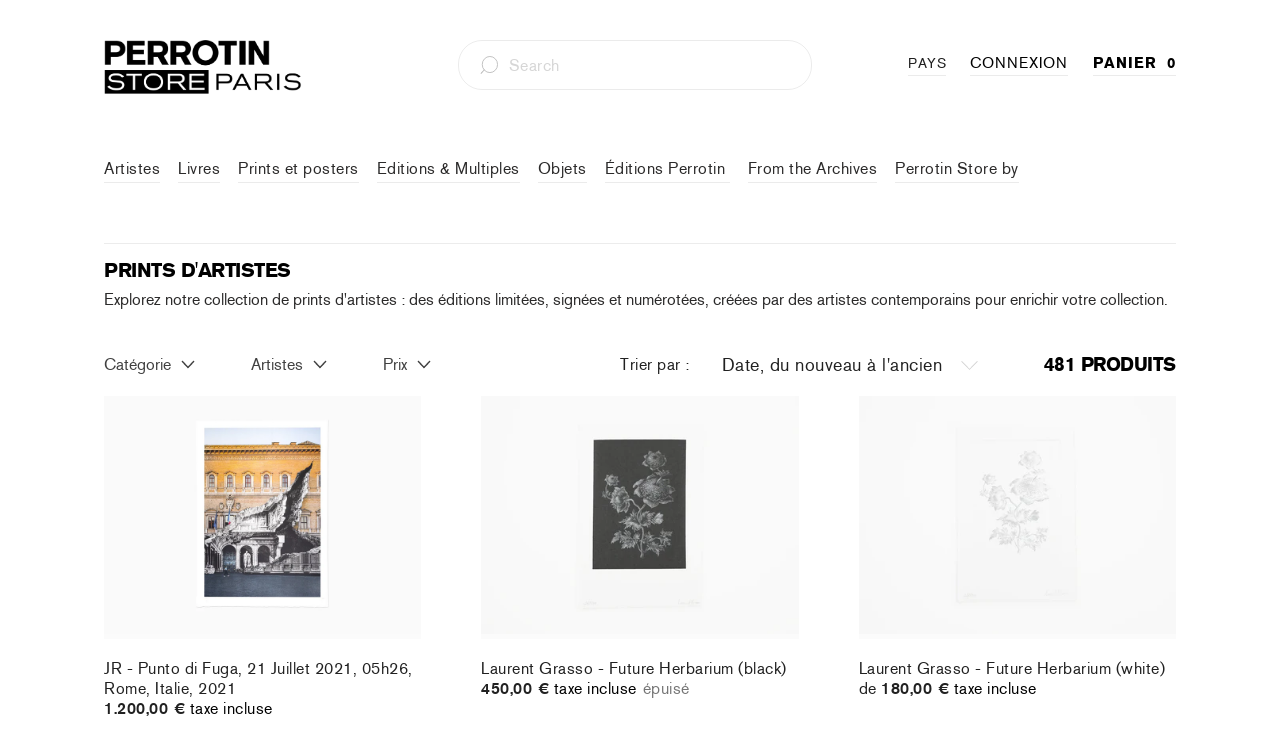

--- FILE ---
content_type: text/html; charset=utf-8
request_url: https://fr.storeparis.perrotin.com/collections/prints?page=7
body_size: 74767
content:


 <!DOCTYPE html>
<html lang="fr" data-wg-translated="fr"> <head>
	<!-- Added by AVADA SEO Suite -->
	
	<!-- /Added by AVADA SEO Suite -->
<!-- Google Tag Manager -->
<script>(function(w,d,s,l,i){w[l]=w[l]||[];w[l].push({'gtm.start':
new Date().getTime(),event:'gtm.js'});var f=d.getElementsByTagName(s)[0],
j=d.createElement(s),dl=l!='dataLayer'?'&l='+l:'';j.async=true;j.src=
'https://www.googletagmanager.com/gtm.js?id='+i+dl;f.parentNode.insertBefore(j,f);
})(window,document,'script','dataLayer','GTM-TZKSZP3P');</script>
<!-- End Google Tag Manager --> <meta name="google-site-verification" content="vZI9xtMVqySoR5tRInFiMMqQh5c2ZBYO1eAm1KDRH5Q">

<!-- SEO A DECOMMENTER -->
<script>
  	// window._usfGetProductDescription = 1

   //  if (Weglot.getCurrentLang() == 'fr') {
   //    document.documentElement.lang = 'fr-FR'
   //  } else {
   //    document.documentElement.lang = Weglot.getCurrentLang()
   //  }

    
</script>

<!-- Facebook Pixel Code -->
<script>
  !function(f,b,e,v,n,t,s)
  {if(f.fbq)return;n=f.fbq=function(){n.callMethod?
  n.callMethod.apply(n,arguments):n.queue.push(arguments)};
  if(!f._fbq)f._fbq=n;n.push=n;n.loaded=!0;n.version='2.0';
  n.queue=[];t=b.createElement(e);t.async=!0;
  t.src=v;s=b.getElementsByTagName(e)[0];
  s.parentNode.insertBefore(t,s)}(window, document,'script',
  'https://connect.facebook.net/en_US/fbevents.js');
  fbq('init', '66722811448');
  fbq('track', 'PageView');
</script>
<noscript> <img height="1" width="1" style="display:none" src="https://www.facebook.com/tr?id=66722811448&ev=PageView&noscript=1">
</noscript>
<!-- End Facebook Pixel Code --> <meta charset="utf-8"> <meta http-equiv="cleartype" content="on"> <meta name="robots" content="index,follow"> <!-- Mobile Specific Metas --> <meta name="HandheldFriendly" content="True"> <meta name="MobileOptimized" content="320"> <meta name="viewport" content="width=device-width,initial-scale=1"> <meta name="theme-color" content="#ffffff"> <title>
      Prints d&#039;artistes | Achat &amp; Collection - Page 7</title> <link rel="preconnect dns-prefetch" href="https://fonts.shopifycdn.com"> <link rel="preconnect dns-prefetch" href="https://cdn.shopify.com"> <link rel="preconnect dns-prefetch" href="https://v.shopify.com"> <link rel="preconnect dns-prefetch" href="https://cdn.shopifycloud.com"> <link rel="preconnect dns-prefetch" href="https://productreviews.shopifycdn.com"> <link rel="stylesheet" href="https://cdnjs.cloudflare.com/ajax/libs/fancybox/3.5.6/jquery.fancybox.css"> <!-- Stylesheets for Turbo "5.0.6" --> <link href="//fr.storeparis.perrotin.com/cdn/shop/t/31/assets/styles.scss?v=141306243105703939511768472865" rel="stylesheet" type="text/css" media="all"> <script>
      window.lazySizesConfig = window.lazySizesConfig || {};

      lazySizesConfig.expand = 300;
      lazySizesConfig.loadHidden = false;

      /*! lazysizes - v4.1.4 */
      !function(a,b){var c=b(a,a.document);a.lazySizes=c,"object"==typeof module&&module.exports&&(module.exports=c)}(window,function(a,b){"use strict";if(b.getElementsByClassName){var c,d,e=b.documentElement,f=a.Date,g=a.HTMLPictureElement,h="addEventListener",i="getAttribute",j=a[h],k=a.setTimeout,l=a.requestAnimationFrame||k,m=a.requestIdleCallback,n=/^picture$/i,o=["load","error","lazyincluded","_lazyloaded"],p={},q=Array.prototype.forEach,r=function(a,b){return p[b]||(p[b]=new RegExp("(\\s|^)"+b+"(\\s|$)")),p[b].test(a[i]("class")||"")&&p[b]},s=function(a,b){r(a,b)||a.setAttribute("class",(a[i]("class")||"").trim()+" "+b)},t=function(a,b){var c;(c=r(a,b))&&a.setAttribute("class",(a[i]("class")||"").replace(c," "))},u=function(a,b,c){var d=c?h:"removeEventListener";c&&u(a,b),o.forEach(function(c){a[d](c,b)})},v=function(a,d,e,f,g){var h=b.createEvent("Event");return e||(e={}),e.instance=c,h.initEvent(d,!f,!g),h.detail=e,a.dispatchEvent(h),h},w=function(b,c){var e;!g&&(e=a.picturefill||d.pf)?(c&&c.src&&!b[i]("srcset")&&b.setAttribute("srcset",c.src),e({reevaluate:!0,elements:[b]})):c&&c.src&&(b.src=c.src)},x=function(a,b){return(getComputedStyle(a,null)||{})[b]},y=function(a,b,c){for(c=c||a.offsetWidth;c<d.minSize&&b&&!a._lazysizesWidth;)c=b.offsetWidth,b=b.parentNode;return c},z=function(){var a,c,d=[],e=[],f=d,g=function(){var b=f;for(f=d.length?e:d,a=!0,c=!1;b.length;)b.shift()();a=!1},h=function(d,e){a&&!e?d.apply(this,arguments):(f.push(d),c||(c=!0,(b.hidden?k:l)(g)))};return h._lsFlush=g,h}(),A=function(a,b){return b?function(){z(a)}:function(){var b=this,c=arguments;z(function(){a.apply(b,c)})}},B=function(a){var b,c=0,e=d.throttleDelay,g=d.ricTimeout,h=function(){b=!1,c=f.now(),a()},i=m&&g>49?function(){m(h,{timeout:g}),g!==d.ricTimeout&&(g=d.ricTimeout)}:A(function(){k(h)},!0);return function(a){var d;(a=a===!0)&&(g=33),b||(b=!0,d=e-(f.now()-c),0>d&&(d=0),a||9>d?i():k(i,d))}},C=function(a){var b,c,d=99,e=function(){b=null,a()},g=function(){var a=f.now()-c;d>a?k(g,d-a):(m||e)(e)};return function(){c=f.now(),b||(b=k(g,d))}};!function(){var b,c={lazyClass:"lazyload",loadedClass:"lazyloaded",loadingClass:"lazyloading",preloadClass:"lazypreload",errorClass:"lazyerror",autosizesClass:"lazyautosizes",srcAttr:"data-src",srcsetAttr:"data-srcset",sizesAttr:"data-sizes",minSize:40,customMedia:{},init:!0,expFactor:1.5,hFac:.8,loadMode:2,loadHidden:!0,ricTimeout:0,throttleDelay:125};d=a.lazySizesConfig||a.lazysizesConfig||{};for(b in c)b in d||(d[b]=c[b]);a.lazySizesConfig=d,k(function(){d.init&&F()})}();var D=function(){var g,l,m,o,p,y,D,F,G,H,I,J,K,L,M=/^img$/i,N=/^iframe$/i,O="onscroll"in a&&!/(gle|ing)bot/.test(navigator.userAgent),P=0,Q=0,R=0,S=-1,T=function(a){R--,a&&a.target&&u(a.target,T),(!a||0>R||!a.target)&&(R=0)},U=function(a,c){var d,f=a,g="hidden"==x(b.body,"visibility")||"hidden"!=x(a.parentNode,"visibility")&&"hidden"!=x(a,"visibility");for(F-=c,I+=c,G-=c,H+=c;g&&(f=f.offsetParent)&&f!=b.body&&f!=e;)g=(x(f,"opacity")||1)>0,g&&"visible"!=x(f,"overflow")&&(d=f.getBoundingClientRect(),g=H>d.left&&G<d.right&&I>d.top-1&&F<d.bottom+1);return g},V=function(){var a,f,h,j,k,m,n,p,q,r=c.elements;if((o=d.loadMode)&&8>R&&(a=r.length)){f=0,S++,null==K&&("expand"in d||(d.expand=e.clientHeight>500&&e.clientWidth>500?500:370),J=d.expand,K=J*d.expFactor),K>Q&&1>R&&S>2&&o>2&&!b.hidden?(Q=K,S=0):Q=o>1&&S>1&&6>R?J:P;for(;a>f;f++)if(r[f]&&!r[f]._lazyRace)if(O)if((p=r[f][i]("data-expand"))&&(m=1*p)||(m=Q),q!==m&&(y=innerWidth+m*L,D=innerHeight+m,n=-1*m,q=m),h=r[f].getBoundingClientRect(),(I=h.bottom)>=n&&(F=h.top)<=D&&(H=h.right)>=n*L&&(G=h.left)<=y&&(I||H||G||F)&&(d.loadHidden||"hidden"!=x(r[f],"visibility"))&&(l&&3>R&&!p&&(3>o||4>S)||U(r[f],m))){if(ba(r[f]),k=!0,R>9)break}else!k&&l&&!j&&4>R&&4>S&&o>2&&(g[0]||d.preloadAfterLoad)&&(g[0]||!p&&(I||H||G||F||"auto"!=r[f][i](d.sizesAttr)))&&(j=g[0]||r[f]);else ba(r[f]);j&&!k&&ba(j)}},W=B(V),X=function(a){s(a.target,d.loadedClass),t(a.target,d.loadingClass),u(a.target,Z),v(a.target,"lazyloaded")},Y=A(X),Z=function(a){Y({target:a.target})},$=function(a,b){try{a.contentWindow.location.replace(b)}catch(c){a.src=b}},_=function(a){var b,c=a[i](d.srcsetAttr);(b=d.customMedia[a[i]("data-media")||a[i]("media")])&&a.setAttribute("media",b),c&&a.setAttribute("srcset",c)},aa=A(function(a,b,c,e,f){var g,h,j,l,o,p;(o=v(a,"lazybeforeunveil",b)).defaultPrevented||(e&&(c?s(a,d.autosizesClass):a.setAttribute("sizes",e)),h=a[i](d.srcsetAttr),g=a[i](d.srcAttr),f&&(j=a.parentNode,l=j&&n.test(j.nodeName||"")),p=b.firesLoad||"src"in a&&(h||g||l),o={target:a},p&&(u(a,T,!0),clearTimeout(m),m=k(T,2500),s(a,d.loadingClass),u(a,Z,!0)),l&&q.call(j.getElementsByTagName("source"),_),h?a.setAttribute("srcset",h):g&&!l&&(N.test(a.nodeName)?$(a,g):a.src=g),f&&(h||l)&&w(a,{src:g})),a._lazyRace&&delete a._lazyRace,t(a,d.lazyClass),z(function(){(!p||a.complete&&a.naturalWidth>1)&&(p?T(o):R--,X(o))},!0)}),ba=function(a){var b,c=M.test(a.nodeName),e=c&&(a[i](d.sizesAttr)||a[i]("sizes")),f="auto"==e;(!f&&l||!c||!a[i]("src")&&!a.srcset||a.complete||r(a,d.errorClass)||!r(a,d.lazyClass))&&(b=v(a,"lazyunveilread").detail,f&&E.updateElem(a,!0,a.offsetWidth),a._lazyRace=!0,R++,aa(a,b,f,e,c))},ca=function(){if(!l){if(f.now()-p<999)return void k(ca,999);var a=C(function(){d.loadMode=3,W()});l=!0,d.loadMode=3,W(),j("scroll",function(){3==d.loadMode&&(d.loadMode=2),a()},!0)}};return{_:function(){p=f.now(),c.elements=b.getElementsByClassName(d.lazyClass),g=b.getElementsByClassName(d.lazyClass+" "+d.preloadClass),L=d.hFac,j("scroll",W,!0),j("resize",W,!0),a.MutationObserver?new MutationObserver(W).observe(e,{childList:!0,subtree:!0,attributes:!0}):(e[h]("DOMNodeInserted",W,!0),e[h]("DOMAttrModified",W,!0),setInterval(W,999)),j("hashchange",W,!0),["focus","mouseover","click","load","transitionend","animationend","webkitAnimationEnd"].forEach(function(a){b[h](a,W,!0)}),/d$|^c/.test(b.readyState)?ca():(j("load",ca),b[h]("DOMContentLoaded",W),k(ca,2e4)),c.elements.length?(V(),z._lsFlush()):W()},checkElems:W,unveil:ba}}(),E=function(){var a,c=A(function(a,b,c,d){var e,f,g;if(a._lazysizesWidth=d,d+="px",a.setAttribute("sizes",d),n.test(b.nodeName||""))for(e=b.getElementsByTagName("source"),f=0,g=e.length;g>f;f++)e[f].setAttribute("sizes",d);c.detail.dataAttr||w(a,c.detail)}),e=function(a,b,d){var e,f=a.parentNode;f&&(d=y(a,f,d),e=v(a,"lazybeforesizes",{width:d,dataAttr:!!b}),e.defaultPrevented||(d=e.detail.width,d&&d!==a._lazysizesWidth&&c(a,f,e,d)))},f=function(){var b,c=a.length;if(c)for(b=0;c>b;b++)e(a[b])},g=C(f);return{_:function(){a=b.getElementsByClassName(d.autosizesClass),j("resize",g)},checkElems:g,updateElem:e}}(),F=function(){F.i||(F.i=!0,E._(),D._())};return c={cfg:d,autoSizer:E,loader:D,init:F,uP:w,aC:s,rC:t,hC:r,fire:v,gW:y,rAF:z}}});

      /*! lazysizes - v4.1.4 */
      !function(a,b){var c=function(){b(a.lazySizes),a.removeEventListener("lazyunveilread",c,!0)};b=b.bind(null,a,a.document),"object"==typeof module&&module.exports?b(require("lazysizes")):a.lazySizes?c():a.addEventListener("lazyunveilread",c,!0)}(window,function(a,b,c){"use strict";function d(){this.ratioElems=b.getElementsByClassName("lazyaspectratio"),this._setupEvents(),this.processImages()}if(a.addEventListener){var e,f,g,h=Array.prototype.forEach,i=/^picture$/i,j="data-aspectratio",k="img["+j+"]",l=function(b){return a.matchMedia?(l=function(a){return!a||(matchMedia(a)||{}).matches})(b):a.Modernizr&&Modernizr.mq?!b||Modernizr.mq(b):!b},m=c.aC,n=c.rC,o=c.cfg;d.prototype={_setupEvents:function(){var a=this,c=function(b){b.naturalWidth<36?a.addAspectRatio(b,!0):a.removeAspectRatio(b,!0)},d=function(){a.processImages()};b.addEventListener("load",function(a){a.target.getAttribute&&a.target.getAttribute(j)&&c(a.target)},!0),addEventListener("resize",function(){var b,d=function(){h.call(a.ratioElems,c)};return function(){clearTimeout(b),b=setTimeout(d,99)}}()),b.addEventListener("DOMContentLoaded",d),addEventListener("load",d)},processImages:function(a){var c,d;a||(a=b),c="length"in a&&!a.nodeName?a:a.querySelectorAll(k);for(d=0;d<c.length;d++)c[d].naturalWidth>36?this.removeAspectRatio(c[d]):this.addAspectRatio(c[d])},getSelectedRatio:function(a){var b,c,d,e,f,g=a.parentNode;if(g&&i.test(g.nodeName||""))for(d=g.getElementsByTagName("source"),b=0,c=d.length;c>b;b++)if(e=d[b].getAttribute("data-media")||d[b].getAttribute("media"),o.customMedia[e]&&(e=o.customMedia[e]),l(e)){f=d[b].getAttribute(j);break}return f||a.getAttribute(j)||""},parseRatio:function(){var a=/^\s*([+\d\.]+)(\s*[\/x]\s*([+\d\.]+))?\s*$/,b={};return function(c){var d;return!b[c]&&(d=c.match(a))&&(d[3]?b[c]=d[1]/d[3]:b[c]=1*d[1]),b[c]}}(),addAspectRatio:function(b,c){var d,e=b.offsetWidth,f=b.offsetHeight;return c||m(b,"lazyaspectratio"),36>e&&0>=f?void((e||f&&a.console)&&console.log("Define width or height of image, so we can calculate the other dimension")):(d=this.getSelectedRatio(b),d=this.parseRatio(d),void(d&&(e?b.style.height=e/d+"px":b.style.width=f*d+"px")))},removeAspectRatio:function(a){n(a,"lazyaspectratio"),a.style.height="",a.style.width="",a.removeAttribute(j)}},f=function(){g=a.jQuery||a.Zepto||a.shoestring||a.$,g&&g.fn&&!g.fn.imageRatio&&g.fn.filter&&g.fn.add&&g.fn.find?g.fn.imageRatio=function(){return e.processImages(this.find(k).add(this.filter(k))),this}:g=!1},f(),setTimeout(f),e=new d,a.imageRatio=e,"object"==typeof module&&module.exports?module.exports=e:"function"==typeof define&&define.amd&&define(e)}});

        /*! lazysizes - v4.1.5 */
        !function(a,b){var c=function(){b(a.lazySizes),a.removeEventListener("lazyunveilread",c,!0)};b=b.bind(null,a,a.document),"object"==typeof module&&module.exports?b(require("lazysizes")):a.lazySizes?c():a.addEventListener("lazyunveilread",c,!0)}(window,function(a,b,c){"use strict";if(a.addEventListener){var d=/\s+/g,e=/\s*\|\s+|\s+\|\s*/g,f=/^(.+?)(?:\s+\[\s*(.+?)\s*\])(?:\s+\[\s*(.+?)\s*\])?$/,g=/^\s*\(*\s*type\s*:\s*(.+?)\s*\)*\s*$/,h=/\(|\)|'/,i={contain:1,cover:1},j=function(a){var b=c.gW(a,a.parentNode);return(!a._lazysizesWidth||b>a._lazysizesWidth)&&(a._lazysizesWidth=b),a._lazysizesWidth},k=function(a){var b;return b=(getComputedStyle(a)||{getPropertyValue:function(){}}).getPropertyValue("background-size"),!i[b]&&i[a.style.backgroundSize]&&(b=a.style.backgroundSize),b},l=function(a,b){if(b){var c=b.match(g);c&&c[1]?a.setAttribute("type",c[1]):a.setAttribute("media",lazySizesConfig.customMedia[b]||b)}},m=function(a,c,g){var h=b.createElement("picture"),i=c.getAttribute(lazySizesConfig.sizesAttr),j=c.getAttribute("data-ratio"),k=c.getAttribute("data-optimumx");c._lazybgset&&c._lazybgset.parentNode==c&&c.removeChild(c._lazybgset),Object.defineProperty(g,"_lazybgset",{value:c,writable:!0}),Object.defineProperty(c,"_lazybgset",{value:h,writable:!0}),a=a.replace(d," ").split(e),h.style.display="none",g.className=lazySizesConfig.lazyClass,1!=a.length||i||(i="auto"),a.forEach(function(a){var c,d=b.createElement("source");i&&"auto"!=i&&d.setAttribute("sizes",i),(c=a.match(f))?(d.setAttribute(lazySizesConfig.srcsetAttr,c[1]),l(d,c[2]),l(d,c[3])):d.setAttribute(lazySizesConfig.srcsetAttr,a),h.appendChild(d)}),i&&(g.setAttribute(lazySizesConfig.sizesAttr,i),c.removeAttribute(lazySizesConfig.sizesAttr),c.removeAttribute("sizes")),k&&g.setAttribute("data-optimumx",k),j&&g.setAttribute("data-ratio",j),h.appendChild(g),c.appendChild(h)},n=function(a){if(a.target._lazybgset){var b=a.target,d=b._lazybgset,e=b.currentSrc||b.src;if(e){var f=c.fire(d,"bgsetproxy",{src:e,useSrc:h.test(e)?JSON.stringify(e):e});f.defaultPrevented||(d.style.backgroundImage="url("+f.detail.useSrc+")")}b._lazybgsetLoading&&(c.fire(d,"_lazyloaded",{},!1,!0),delete b._lazybgsetLoading)}};addEventListener("lazybeforeunveil",function(a){var d,e,f;!a.defaultPrevented&&(d=a.target.getAttribute("data-bgset"))&&(f=a.target,e=b.createElement("img"),e.alt="",e._lazybgsetLoading=!0,a.detail.firesLoad=!0,m(d,f,e),setTimeout(function(){c.loader.unveil(e),c.rAF(function(){c.fire(e,"_lazyloaded",{},!0,!0),e.complete&&n({target:e})})}))}),b.addEventListener("load",n,!0),a.addEventListener("lazybeforesizes",function(a){if(a.detail.instance==c&&a.target._lazybgset&&a.detail.dataAttr){var b=a.target._lazybgset,d=k(b);i[d]&&(a.target._lazysizesParentFit=d,c.rAF(function(){a.target.setAttribute("data-parent-fit",d),a.target._lazysizesParentFit&&delete a.target._lazysizesParentFit}))}},!0),b.documentElement.addEventListener("lazybeforesizes",function(a){!a.defaultPrevented&&a.target._lazybgset&&a.detail.instance==c&&(a.detail.width=j(a.target._lazybgset))})}});</script> <script>
      
Shopify = window.Shopify || {};Shopify.theme_settings = {};Shopify.currency_settings = {};Shopify.theme_settings.price_excluding_tax = true;Shopify.theme_settings.tax_rate = 0.2;Shopify.theme_settings.add_taxes_on_price = true;Shopify.theme_settings.display_tos_checkbox = true;Shopify.theme_settings.go_to_checkout = true;Shopify.theme_settings.cart_action = "ajax";Shopify.theme_settings.collection_swatches = false;Shopify.theme_settings.collection_secondary_image = true;Shopify.theme_settings.show_multiple_currencies = true;Shopify.theme_settings.currency_format = "money_format";Shopify.currency_settings.shopifyMultiCurrencyIsEnabled = false;Shopify.currency_settings.shop_currency = "EUR";Shopify.currency_settings.default_currency = "EUR";Shopify.currency_settings.money_with_currency_format = "{{ amount_with_comma_separator }} €";Shopify.currency_settings.money_format = "{{ amount_with_comma_separator }} €";Shopify.theme_settings.display_inventory_left = false;Shopify.theme_settings.inventory_threshold = 3;Shopify.theme_settings.limit_quantity = true;Shopify.theme_settings.menu_position = "inline";Shopify.theme_settings.newsletter_popup = false;Shopify.theme_settings.newsletter_popup_days = "30";Shopify.theme_settings.newsletter_popup_mobile = true;Shopify.theme_settings.newsletter_popup_seconds = 2;Shopify.theme_settings.pagination_type = "basic_pagination";Shopify.theme_settings.search_pagination_type = "infinite_scroll";Shopify.theme_settings.enable_shopify_review_comments = true;Shopify.theme_settings.enable_shopify_collection_badges = false;Shopify.theme_settings.quick_shop_thumbnail_position = "bottom-thumbnails";Shopify.theme_settings.product_form_style = "swatches";Shopify.theme_settings.sale_banner_enabled = false;Shopify.theme_settings.display_savings = true;Shopify.theme_settings.display_sold_out_price = true;Shopify.theme_settings.sold_out_text = "Sold Out";Shopify.theme_settings.free_text = "Free";Shopify.theme_settings.search_option = "products";Shopify.theme_settings.search_items_to_display = 5;Shopify.theme_settings.enable_autocomplete = true;Shopify.theme_settings.page_dots_enabled = true;Shopify.theme_settings.slideshow_arrow_size = "light";Shopify.theme_settings.quick_shop_enabled = false;Shopify.translation =Shopify.translation || {};Shopify.translation.agree_to_terms_warning = "You must agree with the terms and conditions to checkout.";Shopify.translation.one_item_left = "Last item in stock";Shopify.translation.items_left_text = "products in stock";Shopify.translation.cart_savings_text = "Total Savings";Shopify.translation.cart_discount_text = "Discount";Shopify.translation.cart_subtotal_text = "Subtotal";Shopify.translation.cart_remove_text = "Remove";Shopify.translation.newsletter_success_text = "Thank you for joining our mailing list!";Shopify.translation.notify_email = "Enter your email address...";Shopify.translation.notify_email_value = "Translation missing: en.contact.fields.email";Shopify.translation.notify_email_send = "Send";Shopify.translation.notify_message_first = "Please notify me when ";Shopify.translation.notify_message_last = " becomes available - ";Shopify.translation.notify_success_text = "Thanks! We will notify you when this product becomes available!";Shopify.translation.add_to_cart = "Add to Cart";Shopify.translation.coming_soon_text = "Coming Soon";Shopify.translation.sold_out_text = "Sold Out";Shopify.translation.sale_text = "Sale";Shopify.translation.savings_text = "You Save";Shopify.translation.free_price_text = "Translation missing: en.settings.free_price_text";Shopify.translation.from_text = "from";Shopify.translation.new_text = "New";Shopify.translation.pre_order_text = "Pre-Order";Shopify.translation.unavailable_text = "Unavailable";Shopify.translation.all_results = "View all results";</script> <meta name="description" content="Découvrez des prints d'artistes contemporains signés et numérotés dans notre galerie en ligne. Éditions limitées, qualité premium et livraison rapide. Page 7."> <link rel="icon" type="image/png" href="https://cdn.shopify.com/s/files/1/0428/0496/9640/files/favicon-96x96.png?v=1654089340" sizes="96x96"> <link rel="shortcut icon" type="image/x-icon" href="https://cdn.shopify.com/s/files/1/0428/0496/9640/files/favicon-96x96.png?v=1654089340"> <link rel="apple-touch-icon" href="https://cdn.shopify.com/s/files/1/0428/0496/9640/files/favicon-96x96.png?v=1654089340"> <link rel="apple-touch-icon" sizes="57x57" href="https://cdn.shopify.com/s/files/1/0428/0496/9640/files/favicon-96x96.png?v=1654089340"> <link rel="apple-touch-icon" sizes="60x60" href="https://cdn.shopify.com/s/files/1/0428/0496/9640/files/favicon-96x96.png?v=1654089340"> <link rel="apple-touch-icon" sizes="72x72" href="https://cdn.shopify.com/s/files/1/0428/0496/9640/files/favicon-96x96.png?v=1654089340"> <link rel="apple-touch-icon" sizes="76x76" href="https://cdn.shopify.com/s/files/1/0428/0496/9640/files/favicon-96x96.png?v=1654089340"> <link rel="apple-touch-icon" sizes="114x114" href="https://cdn.shopify.com/s/files/1/0428/0496/9640/files/favicon-96x96.png?v=1654089340"> <link rel="apple-touch-icon" sizes="180x180" href="https://cdn.shopify.com/s/files/1/0428/0496/9640/files/favicon-96x96.png?v=1654089340"> <link rel="apple-touch-icon" sizes="228x228" href="https://cdn.shopify.com/s/files/1/0428/0496/9640/files/favicon-96x96.png?v=1654089340"> <link rel="canonical" href="https://fr.storeparis.perrotin.com/collections/prints?page=7"> <script>window.performance && window.performance.mark && window.performance.mark('shopify.content_for_header.start');</script><meta name="google-site-verification" content="-xVNSKbz5RbInnCMN0XIjCIdLEliwwIDhxrVTc54tVc">
<meta id="shopify-digital-wallet" name="shopify-digital-wallet" content="/42804969640/digital_wallets/dialog">
<meta name="shopify-checkout-api-token" content="b898db71351ec29e86d17d7d8340bec4">
<meta id="in-context-paypal-metadata" data-shop-id="42804969640" data-venmo-supported="false" data-environment="production" data-locale="en_US" data-paypal-v4="true" data-currency="EUR">
<link rel="alternate" type="application/atom+xml" title="Flux" href="/collections/prints.atom">
<link rel="prev" href="/collections/prints?page=6">
<link rel="next" href="/collections/prints?page=8">
<link rel="alternate" type="application/json+oembed" href="https://fr.storeparis.perrotin.com/collections/prints.oembed?page=7">
<script async="async" src="/checkouts/internal/preloads.js?locale=en-FR"></script>
<link rel="preconnect" href="https://shop.app" crossorigin="anonymous">
<script async="async" src="https://shop.app/checkouts/internal/preloads.js?locale=en-FR&shop_id=42804969640" crossorigin="anonymous"></script>
<script id="apple-pay-shop-capabilities" type="application/json">{"shopId":42804969640,"countryCode":"FR","currencyCode":"EUR","merchantCapabilities":["supports3DS"],"merchantId":"gid:\/\/shopify\/Shop\/42804969640","merchantName":"Perrotin Store Paris","requiredBillingContactFields":["postalAddress","email","phone"],"requiredShippingContactFields":["postalAddress","email","phone"],"shippingType":"shipping","supportedNetworks":["visa","masterCard","amex","maestro"],"total":{"type":"pending","label":"Perrotin Store Paris","amount":"1.00"},"shopifyPaymentsEnabled":true,"supportsSubscriptions":true}</script>
<script id="shopify-features" type="application/json">{"accessToken":"b898db71351ec29e86d17d7d8340bec4","betas":["rich-media-storefront-analytics"],"domain":"fr.storeparis.perrotin.com","predictiveSearch":true,"shopId":42804969640,"locale":"en"}</script>
<script>var Shopify = Shopify || {};
Shopify.shop = "perrotin-paris.myshopify.com";
Shopify.locale = "en";
Shopify.currency = {"active":"EUR","rate":"1.0"};
Shopify.country = "FR";
Shopify.theme = {"name":"PARIS MASTER - 2.0","id":133126422745,"schema_name":"Turbo","schema_version":"5.0.6","theme_store_id":null,"role":"main"};
Shopify.theme.handle = "null";
Shopify.theme.style = {"id":null,"handle":null};
Shopify.cdnHost = "fr.storeparis.perrotin.com/cdn";
Shopify.routes = Shopify.routes || {};
Shopify.routes.root = "/";</script>
<script type="module">!function(o){(o.Shopify=o.Shopify||{}).modules=!0}(window);</script>
<script>!function(o){function n(){var o=[];function n(){o.push(Array.prototype.slice.apply(arguments))}return n.q=o,n}var t=o.Shopify=o.Shopify||{};t.loadFeatures=n(),t.autoloadFeatures=n()}(window);</script>
<script>
  window.ShopifyPay = window.ShopifyPay || {};
  window.ShopifyPay.apiHost = "shop.app\/pay";
  window.ShopifyPay.redirectState = null;
</script>
<script id="shop-js-analytics" type="application/json">{"pageType":"collection"}</script>
<script defer="defer" async="" type="module" src="//fr.storeparis.perrotin.com/cdn/shopifycloud/shop-js/modules/v2/client.init-shop-cart-sync_C5BV16lS.en.esm.js"></script>
<script defer="defer" async="" type="module" src="//fr.storeparis.perrotin.com/cdn/shopifycloud/shop-js/modules/v2/chunk.common_CygWptCX.esm.js"></script>
<script type="module">
  await import("//fr.storeparis.perrotin.com/cdn/shopifycloud/shop-js/modules/v2/client.init-shop-cart-sync_C5BV16lS.en.esm.js");
await import("//fr.storeparis.perrotin.com/cdn/shopifycloud/shop-js/modules/v2/chunk.common_CygWptCX.esm.js");

  window.Shopify.SignInWithShop?.initShopCartSync?.({"fedCMEnabled":true,"windoidEnabled":true});

</script>
<script>
  window.Shopify = window.Shopify || {};
  if (!window.Shopify.featureAssets) window.Shopify.featureAssets = {};
  window.Shopify.featureAssets['shop-js'] = {"shop-cart-sync":["modules/v2/client.shop-cart-sync_ZFArdW7E.en.esm.js","modules/v2/chunk.common_CygWptCX.esm.js"],"init-fed-cm":["modules/v2/client.init-fed-cm_CmiC4vf6.en.esm.js","modules/v2/chunk.common_CygWptCX.esm.js"],"shop-button":["modules/v2/client.shop-button_tlx5R9nI.en.esm.js","modules/v2/chunk.common_CygWptCX.esm.js"],"shop-cash-offers":["modules/v2/client.shop-cash-offers_DOA2yAJr.en.esm.js","modules/v2/chunk.common_CygWptCX.esm.js","modules/v2/chunk.modal_D71HUcav.esm.js"],"init-windoid":["modules/v2/client.init-windoid_sURxWdc1.en.esm.js","modules/v2/chunk.common_CygWptCX.esm.js"],"shop-toast-manager":["modules/v2/client.shop-toast-manager_ClPi3nE9.en.esm.js","modules/v2/chunk.common_CygWptCX.esm.js"],"init-shop-email-lookup-coordinator":["modules/v2/client.init-shop-email-lookup-coordinator_B8hsDcYM.en.esm.js","modules/v2/chunk.common_CygWptCX.esm.js"],"init-shop-cart-sync":["modules/v2/client.init-shop-cart-sync_C5BV16lS.en.esm.js","modules/v2/chunk.common_CygWptCX.esm.js"],"avatar":["modules/v2/client.avatar_BTnouDA3.en.esm.js"],"pay-button":["modules/v2/client.pay-button_FdsNuTd3.en.esm.js","modules/v2/chunk.common_CygWptCX.esm.js"],"init-customer-accounts":["modules/v2/client.init-customer-accounts_DxDtT_ad.en.esm.js","modules/v2/client.shop-login-button_C5VAVYt1.en.esm.js","modules/v2/chunk.common_CygWptCX.esm.js","modules/v2/chunk.modal_D71HUcav.esm.js"],"init-shop-for-new-customer-accounts":["modules/v2/client.init-shop-for-new-customer-accounts_ChsxoAhi.en.esm.js","modules/v2/client.shop-login-button_C5VAVYt1.en.esm.js","modules/v2/chunk.common_CygWptCX.esm.js","modules/v2/chunk.modal_D71HUcav.esm.js"],"shop-login-button":["modules/v2/client.shop-login-button_C5VAVYt1.en.esm.js","modules/v2/chunk.common_CygWptCX.esm.js","modules/v2/chunk.modal_D71HUcav.esm.js"],"init-customer-accounts-sign-up":["modules/v2/client.init-customer-accounts-sign-up_CPSyQ0Tj.en.esm.js","modules/v2/client.shop-login-button_C5VAVYt1.en.esm.js","modules/v2/chunk.common_CygWptCX.esm.js","modules/v2/chunk.modal_D71HUcav.esm.js"],"shop-follow-button":["modules/v2/client.shop-follow-button_Cva4Ekp9.en.esm.js","modules/v2/chunk.common_CygWptCX.esm.js","modules/v2/chunk.modal_D71HUcav.esm.js"],"checkout-modal":["modules/v2/client.checkout-modal_BPM8l0SH.en.esm.js","modules/v2/chunk.common_CygWptCX.esm.js","modules/v2/chunk.modal_D71HUcav.esm.js"],"lead-capture":["modules/v2/client.lead-capture_Bi8yE_yS.en.esm.js","modules/v2/chunk.common_CygWptCX.esm.js","modules/v2/chunk.modal_D71HUcav.esm.js"],"shop-login":["modules/v2/client.shop-login_D6lNrXab.en.esm.js","modules/v2/chunk.common_CygWptCX.esm.js","modules/v2/chunk.modal_D71HUcav.esm.js"],"payment-terms":["modules/v2/client.payment-terms_CZxnsJam.en.esm.js","modules/v2/chunk.common_CygWptCX.esm.js","modules/v2/chunk.modal_D71HUcav.esm.js"]};
</script>
<script>(function() {
  var isLoaded = false;
  function asyncLoad() {
    if (isLoaded) return;
    isLoaded = true;
    var urls = ["https:\/\/d1564fddzjmdj5.cloudfront.net\/initializercolissimo.js?app_name=happycolissimo\u0026cloud=d1564fddzjmdj5.cloudfront.net\u0026shop=perrotin-paris.myshopify.com","https:\/\/easygdpr.b-cdn.net\/v\/1553540745\/gdpr.min.js?shop=perrotin-paris.myshopify.com","https:\/\/cdn.weglot.com\/weglot_script_tag.js?shop=perrotin-paris.myshopify.com"];
    for (var i = 0; i <urls.length; i++) {
      var s = document.createElement('script');
      s.type = 'text/javascript';
      s.async = true;
      s.src = urls[i];
      var x = document.getElementsByTagName('script')[0];
      x.parentNode.insertBefore(s, x);
    }
  };
  if(window.attachEvent) {
    window.attachEvent('onload', asyncLoad);
  } else {
    window.addEventListener('load', asyncLoad, false);
  }
})();</script>
<script id="__st">var __st={"a":42804969640,"offset":3600,"reqid":"edccc1cc-70ba-4257-a0fc-fe880275188e-1768722290","pageurl":"fr.storeparis.perrotin.com\/collections\/prints?page=7","u":"3b2b39b7df84","p":"collection","rtyp":"collection","rid":266493165736};</script>
<script>window.ShopifyPaypalV4VisibilityTracking = true;</script>
<script id="captcha-bootstrap">!function(){'use strict';const t='contact',e='account',n='new_comment',o=[[t,t],['blogs',n],['comments',n],[t,'customer']],c=[[e,'customer_login'],[e,'guest_login'],[e,'recover_customer_password'],[e,'create_customer']],r=t=>t.map((([t,e])=>`form[action*='/${t}']:not([data-nocaptcha='true']) input[name='form_type'][value='${e}']`)).join(','),a=t=>()=>t?[...document.querySelectorAll(t)].map((t=>t.form)):[];function s(){const t=[...o],e=r(t);return a(e)}const i='password',u='form_key',d=['recaptcha-v3-token','g-recaptcha-response','h-captcha-response',i],f=()=>{try{return window.sessionStorage}catch{return}},m='__shopify_v',_=t=>t.elements[u];function p(t,e,n=!1){try{const o=window.sessionStorage,c=JSON.parse(o.getItem(e)),{data:r}=function(t){const{data:e,action:n}=t;return t[m]||n?{data:e,action:n}:{data:t,action:n}}(c);for(const[e,n]of Object.entries(r))t.elements[e]&&(t.elements[e].value=n);n&&o.removeItem(e)}catch(o){console.error('form repopulation failed',{error:o})}}const l='form_type',E='cptcha';function T(t){t.dataset[E]=!0}const w=window,h=w.document,L='Shopify',v='ce_forms',y='captcha';let A=!1;((t,e)=>{const n=(g='f06e6c50-85a8-45c8-87d0-21a2b65856fe',I='https://cdn.shopify.com/shopifycloud/storefront-forms-hcaptcha/ce_storefront_forms_captcha_hcaptcha.v1.5.2.iife.js',D={infoText:'Protected by hCaptcha',privacyText:'Privacy',termsText:'Terms'},(t,e,n)=>{const o=w[L][v],c=o.bindForm;if(c)return c(t,g,e,D).then(n);var r;o.q.push([[t,g,e,D],n]),r=I,A||(h.body.append(Object.assign(h.createElement('script'),{id:'captcha-provider',async:!0,src:r})),A=!0)});var g,I,D;w[L]=w[L]||{},w[L][v]=w[L][v]||{},w[L][v].q=[],w[L][y]=w[L][y]||{},w[L][y].protect=function(t,e){n(t,void 0,e),T(t)},Object.freeze(w[L][y]),function(t,e,n,w,h,L){const[v,y,A,g]=function(t,e,n){const i=e?o:[],u=t?c:[],d=[...i,...u],f=r(d),m=r(i),_=r(d.filter((([t,e])=>n.includes(e))));return[a(f),a(m),a(_),s()]}(w,h,L),I=t=>{const e=t.target;return e instanceof HTMLFormElement?e:e&&e.form},D=t=>v().includes(t);t.addEventListener('submit',(t=>{const e=I(t);if(!e)return;const n=D(e)&&!e.dataset.hcaptchaBound&&!e.dataset.recaptchaBound,o=_(e),c=g().includes(e)&&(!o||!o.value);(n||c)&&t.preventDefault(),c&&!n&&(function(t){try{if(!f())return;!function(t){const e=f();if(!e)return;const n=_(t);if(!n)return;const o=n.value;o&&e.removeItem(o)}(t);const e=Array.from(Array(32),(()=>Math.random().toString(36)[2])).join('');!function(t,e){_(t)||t.append(Object.assign(document.createElement('input'),{type:'hidden',name:u})),t.elements[u].value=e}(t,e),function(t,e){const n=f();if(!n)return;const o=[...t.querySelectorAll(`input[type='${i}']`)].map((({name:t})=>t)),c=[...d,...o],r={};for(const[a,s]of new FormData(t).entries())c.includes(a)||(r[a]=s);n.setItem(e,JSON.stringify({[m]:1,action:t.action,data:r}))}(t,e)}catch(e){console.error('failed to persist form',e)}}(e),e.submit())}));const S=(t,e)=>{t&&!t.dataset[E]&&(n(t,e.some((e=>e===t))),T(t))};for(const o of['focusin','change'])t.addEventListener(o,(t=>{const e=I(t);D(e)&&S(e,y())}));const B=e.get('form_key'),M=e.get(l),P=B&&M;t.addEventListener('DOMContentLoaded',(()=>{const t=y();if(P)for(const e of t)e.elements[l].value===M&&p(e,B);[...new Set([...A(),...v().filter((t=>'true'===t.dataset.shopifyCaptcha))])].forEach((e=>S(e,t)))}))}(h,new URLSearchParams(w.location.search),n,t,e,['guest_login'])})(!0,!0)}();</script>
<script integrity="sha256-4kQ18oKyAcykRKYeNunJcIwy7WH5gtpwJnB7kiuLZ1E=" data-source-attribution="shopify.loadfeatures" defer="defer" src="//fr.storeparis.perrotin.com/cdn/shopifycloud/storefront/assets/storefront/load_feature-a0a9edcb.js" crossorigin="anonymous"></script>
<script crossorigin="anonymous" defer="defer" src="//fr.storeparis.perrotin.com/cdn/shopifycloud/storefront/assets/shopify_pay/storefront-65b4c6d7.js?v=20250812"></script>
<script data-source-attribution="shopify.dynamic_checkout.dynamic.init">var Shopify=Shopify||{};Shopify.PaymentButton=Shopify.PaymentButton||{isStorefrontPortableWallets:!0,init:function(){window.Shopify.PaymentButton.init=function(){};var t=document.createElement("script");t.src="https://fr.storeparis.perrotin.com/cdn/shopifycloud/portable-wallets/latest/portable-wallets.en.js",t.type="module",document.head.appendChild(t)}};
</script>
<script data-source-attribution="shopify.dynamic_checkout.buyer_consent">
  function portableWalletsHideBuyerConsent(e){var t=document.getElementById("shopify-buyer-consent"),n=document.getElementById("shopify-subscription-policy-button");t&&n&&(t.classList.add("hidden"),t.setAttribute("aria-hidden","true"),n.removeEventListener("click",e))}function portableWalletsShowBuyerConsent(e){var t=document.getElementById("shopify-buyer-consent"),n=document.getElementById("shopify-subscription-policy-button");t&&n&&(t.classList.remove("hidden"),t.removeAttribute("aria-hidden"),n.addEventListener("click",e))}window.Shopify?.PaymentButton&&(window.Shopify.PaymentButton.hideBuyerConsent=portableWalletsHideBuyerConsent,window.Shopify.PaymentButton.showBuyerConsent=portableWalletsShowBuyerConsent);
</script>
<script data-source-attribution="shopify.dynamic_checkout.cart.bootstrap">document.addEventListener("DOMContentLoaded",(function(){function t(){return document.querySelector("shopify-accelerated-checkout-cart, shopify-accelerated-checkout")}if(t())Shopify.PaymentButton.init();else{new MutationObserver((function(e,n){t()&&(Shopify.PaymentButton.init(),n.disconnect())})).observe(document.body,{childList:!0,subtree:!0})}}));
</script>
<link id="shopify-accelerated-checkout-styles" rel="stylesheet" media="screen" href="https://fr.storeparis.perrotin.com/cdn/shopifycloud/portable-wallets/latest/accelerated-checkout-backwards-compat.css" crossorigin="anonymous">
<style id="shopify-accelerated-checkout-cart">
        #shopify-buyer-consent {
  margin-top: 1em;
  display: inline-block;
  width: 100%;
}

#shopify-buyer-consent.hidden {
  display: none;
}

#shopify-subscription-policy-button {
  background: none;
  border: none;
  padding: 0;
  text-decoration: underline;
  font-size: inherit;
  cursor: pointer;
}

#shopify-subscription-policy-button::before {
  box-shadow: none;
}

      </style>

<script>window.performance && window.performance.mark && window.performance.mark('shopify.content_for_header.end');</script> <script>
    window._usfVatSettings = {
      price_excluding_tax: true,
      add_taxes_on_price: true,
      tax_rate: "0.2",
    };
    window._usfGlobalSettings = {
      sold_out_text: "Sold Out",
      display_price: true,
      free_price_text: "Free"
    };
    window._usfCollectionById = {};

window._usfCollectionById[268381552808] = "0";

window._usfCollectionById[267172282536] = "0.0";

window._usfCollectionById[268381585576] = "00 %";

window._usfCollectionById[393601384665] = "Aby warburg";

window._usfCollectionById[669299999096] = "Aerea Studio";

window._usfCollectionById[268090704040] = "Alain Jacquet";

window._usfCollectionById[667154973048] = "Ali Banisadr";

window._usfCollectionById[266490511528] = "all";

window._usfCollectionById[266490544296] = "all";

window._usfCollectionById[268359499944] = "all";

window._usfCollectionById[266490577064] = "André";

window._usfCollectionById[406346399961] = "André — Enhanced by hand prints";

window._usfCollectionById[406346301657] = "André — Prints";

window._usfCollectionById[399831433433] = "Anna-Eva Bergman";

window._usfCollectionById[266490806440] = "Art Books for Kids";

window._usfCollectionById[266490609832] = "Artie Vierkant";

window._usfCollectionById[266491134120] = "Artist editions \u0026 Multiples";

window._usfCollectionById[398989885657] = "Artistic Apparel \u0026 Accessories";

window._usfCollectionById[266490642600] = "Artists";

window._usfCollectionById[667195015544] = "At the beach selection";

window._usfCollectionById[266490675368] = "AYA TAKANO";

window._usfCollectionById[667587576184] = "AYA TAKANO - From the Archives";

window._usfCollectionById[398433517785] = "AYA TAKANO - Tarot cards and jewels";

window._usfCollectionById[667285258616] = "Back in stock waitlist";

window._usfCollectionById[667195048312] = "Back to School Stationary";

window._usfCollectionById[666701791608] = "Bandanas";

window._usfCollectionById[266490708136] = "Barry McGee";

window._usfCollectionById[667194884472] = "Barry McGee - Tote bags";

window._usfCollectionById[665540067704] = "Barry McGee -Avant Arte";

window._usfCollectionById[666661683576] = "Barry McGee silkscreens";

window._usfCollectionById[666670236024] = "Barry McGee — New releases";

window._usfCollectionById[275267748008] = "Benoit Le Pape";

window._usfCollectionById[408746295513] = "Bernar Venet";

window._usfCollectionById[266490740904] = "Bernard Frize";

window._usfCollectionById[266490773672] = "Bharti Kher";

window._usfCollectionById[266493526184] = "Books About Contemporary Art: Essays \u0026 Criticism";

window._usfCollectionById[667194950008] = "Books for Kids art";

window._usfCollectionById[266490871976] = "Chang-Sup Chung";

window._usfCollectionById[266491330728] = "Chen Fei";

window._usfCollectionById[668466413944] = "Chen Fei Calendar";

window._usfCollectionById[275427492008] = "Chen Ke";

window._usfCollectionById[612155851096] = "Chen Ke — Prints";

window._usfCollectionById[669395517816] = "Chess group show";

window._usfCollectionById[266490904744] = "Chiho Aoshima";

window._usfCollectionById[667155923320] = "Christiane Pooley";

window._usfCollectionById[668990865784] = "Christmas Market - Matignon 2bis";

window._usfCollectionById[266490937512] = "Cinga Samson";

window._usfCollectionById[266490970280] = "Claire Tabouret";

window._usfCollectionById[667988951416] = "Claire Tabouret x Etudes Studio";

window._usfCollectionById[669144154488] = "Claire Tabouret — December 2025 releases";

window._usfCollectionById[617947201880] = "Claire Tabouret — Plates";

window._usfCollectionById[266491003048] = "Claude Rutault";

window._usfCollectionById[266493395112] = "Collectible Art Books";

window._usfCollectionById[396435259609] = "Collectif";

window._usfCollectionById[281071354024] = "Contemporary \u0026 Modern Art Objects";

window._usfCollectionById[268320014504] = "Contemporary Art Apparel \u0026 Accessories";

window._usfCollectionById[267854282920] = "Contemporary Art Books";

window._usfCollectionById[638967578968] = "Contemporary Art Gift Ideas";

window._usfCollectionById[393454420185] = "Contemporary Art Jewelry";

window._usfCollectionById[402818597081] = "Contemporary Art Magazines";

window._usfCollectionById[268355764392] = "Contemporary Art Objects";

window._usfCollectionById[267856773288] = "Contemporary Art Posters";

window._usfCollectionById[266493165736] = "Contemporary Art Prints";

window._usfCollectionById[638965481816] = "Contemporary Artist Portfolios";

window._usfCollectionById[266492805288] = "Contemporary Artists Monographs";

window._usfCollectionById[282455474344] = "Cristina BanBan";

window._usfCollectionById[266491035816] = "Daniel Arsham";

window._usfCollectionById[617833267544] = "Daniel Arsham — 20 Years Apparel Collection";

window._usfCollectionById[609523532120] = "Daniel Arsham — Editions";

window._usfCollectionById[667517976952] = "Daniel Arsham — From the archives";

window._usfCollectionById[266491068584] = "Daniel Firman";

window._usfCollectionById[642779447640] = "Danielle Orchard";

window._usfCollectionById[268106367144] = "Display Only";

window._usfCollectionById[268107677864] = "Display Only";

window._usfCollectionById[667404173688] = "DIY \/ Crafts";

window._usfCollectionById[266491101352] = "Eddie Martinez";

window._usfCollectionById[617833070936] = "Eddie Martinez — Books";

window._usfCollectionById[642777448792] = "Elizabeth Glaessner";

window._usfCollectionById[266491166888] = "Elmgreen \u0026 Dragset";

window._usfCollectionById[611599581528] = "Elmgreen \u0026 Dragset - Signing";

window._usfCollectionById[398005436633] = "Emi Kuraya";

window._usfCollectionById[282546929832] = "Emily Mae Smith";

window._usfCollectionById[642782331224] = "Emma Webster";

window._usfCollectionById[267178803368] = "erreur";

window._usfCollectionById[266491199656] = "ERRÓ";

window._usfCollectionById[266491232424] = "exclusive";

window._usfCollectionById[266491265192] = "Exhibition catalogs";

window._usfCollectionById[266491297960] = "Farhad Moshiri";

window._usfCollectionById[270535622824] = "Featured products";

window._usfCollectionById[666279444856] = "FEMMES — Merchandising";

window._usfCollectionById[666207519096] = "FEMMES, curated by Pharrell Williams";

window._usfCollectionById[268320145576] = "Films \u0026 Records";

window._usfCollectionById[268376735912] = "Fine Art Stationery";

window._usfCollectionById[665252823416] = "Flower GO Walk";

window._usfCollectionById[668068708728] = "From the Archives";

window._usfCollectionById[268447875240] = "Furnitures \u0026 Tableware";

window._usfCollectionById[266491396264] = "Gabriel de la Mora";

window._usfCollectionById[266491429032] = "Gabriel Rico";

window._usfCollectionById[667059093880] = "Gabriel Rico prints";

window._usfCollectionById[408746262745] = "GaHee Park";

window._usfCollectionById[666670268792] = "GaHee Park — Lithographs";

window._usfCollectionById[268376768680] = "Games";

window._usfCollectionById[667194982776] = "Games \u0026 playing cards";

window._usfCollectionById[266491461800] = "Gelitin";

window._usfCollectionById[406868263129] = "Genesis Belanger";

window._usfCollectionById[266491494568] = "Georges Mathieu";

window._usfCollectionById[266491527336] = "Germaine Richier";

window._usfCollectionById[266491560104] = "Gianni Motti";

window._usfCollectionById[393453600985] = "Gift guide: (Bring Art) Home";

window._usfCollectionById[393454584025] = "Gift Guide: Bookworms";

window._usfCollectionById[393453994201] = "Gift Guide: Feast!";

window._usfCollectionById[393454190809] = "Gift Guide: For Kids";

window._usfCollectionById[393453404377] = "Gift guide: Under 50€";

window._usfCollectionById[266491592872] = "Gregor Hildebrandt";

window._usfCollectionById[668670919032] = "Gufram - The End";

window._usfCollectionById[266491625640] = "Guy Limone";

window._usfCollectionById[266491658408] = "Hans Hartung";

window._usfCollectionById[266491691176] = "Heinz Mack";

window._usfCollectionById[266491723944] = "Hernan Bas";

window._usfCollectionById[668891414904] = "Holiday Collection : ARTIST SPOTLIGHT: IZUMI KATO";

window._usfCollectionById[668787671416] = "Holiday Collection : The Gift of Enchantment";

window._usfCollectionById[668787704184] = "Holiday Collection : The Gift of Glamour";

window._usfCollectionById[668787638648] = "Holiday Collection: The Gift of Joy";

window._usfCollectionById[617833136472] = "Holiday Poster Collection";

window._usfCollectionById[268319850664] = "Home";

window._usfCollectionById[667059159416] = "Home Studyo";

window._usfCollectionById[266491756712] = "IFP";

window._usfCollectionById[266491789480] = "Ivan Argote";

window._usfCollectionById[266491822248] = "Izumi Kato";

window._usfCollectionById[604900819288] = "Izumi Kato - \"Visible\" Leporello";

window._usfCollectionById[665253740920] = "Izumi Kato - From The Sea";

window._usfCollectionById[665403818360] = "Izumi Kato - From The Sea";

window._usfCollectionById[408040308953] = "Izumi Kato - K11 Figure";

window._usfCollectionById[668169568632] = "Izumi Kato x Anteprima";

window._usfCollectionById[666701758840] = "Izumi Kato x Chiso";

window._usfCollectionById[634225918296] = "Jason Boyd Kinsella";

window._usfCollectionById[399831531737] = "Jean-Marie Appriou";

window._usfCollectionById[266491855016] = "Jean-Michel Othoniel";

window._usfCollectionById[618439704920] = "Jean-Michel Othoniel - Plates";

window._usfCollectionById[668571959672] = "Jean-Michel Othoniel — Necklaces";

window._usfCollectionById[266491887784] = "Jean-Philippe Delhomme";

window._usfCollectionById[266491920552] = "Jens Fänge";

window._usfCollectionById[401680138457] = "Jens Fänge — Prints";

window._usfCollectionById[266491953320] = "Jesper Just";

window._usfCollectionById[266491986088] = "Jesús Rafael Soto";

window._usfCollectionById[266492018856] = "Jin Meyerson";

window._usfCollectionById[266492051624] = "Johan Creten";

window._usfCollectionById[266492117160] = "John Henderson";

window._usfCollectionById[266492149928] = "Josh Sperling";

window._usfCollectionById[667094122872] = "Josh Sperling Big Picture";

window._usfCollectionById[266492182696] = "JR";

window._usfCollectionById[668902523256] = "JR - Kulturhuset Stadsteaterns Museum Stockholm";

window._usfCollectionById[666207781240] = "JR x Pharrell Williams x Os Gemeos";

window._usfCollectionById[266492215464] = "Judy Chicago";

window._usfCollectionById[634225000792] = "Julian Charrière";

window._usfCollectionById[266492248232] = "Julio Le Parc";

window._usfCollectionById[638967349592] = "Kaikai Kiki Collection";

window._usfCollectionById[266492281000] = "Kate Ericson \u0026 Mel Ziegler";

window._usfCollectionById[666034930040] = "Kato Stationery";

window._usfCollectionById[266492313768] = "KAWS";

window._usfCollectionById[266492346536] = "Kaz Oshiro";

window._usfCollectionById[667155857784] = "Kelly Beeman";

window._usfCollectionById[266492379304] = "Klara Kristalova";

window._usfCollectionById[401680040153] = "Klara Kristalova — Prints";

window._usfCollectionById[642739241304] = "Koak";

window._usfCollectionById[666175930744] = "Koak new prints";

window._usfCollectionById[266492412072] = "Kolkoz";

window._usfCollectionById[268090998952] = "Lamps";

window._usfCollectionById[266492444840] = "Laurent Grasso";

window._usfCollectionById[669300097400] = "Laurent Grasso - Panoptes print";

window._usfCollectionById[393032040665] = "Laurent Grasso : Brooches";

window._usfCollectionById[266492477608] = "Lee Bae";

window._usfCollectionById[668735635832] = "Lee Bae — New releases 2025";

window._usfCollectionById[266492510376] = "Lee Mingwei";

window._usfCollectionById[666520945016] = "Leporello Collection";

window._usfCollectionById[266492543144] = "Leslie Hewitt";

window._usfCollectionById[268319981736] = "Limited Edition Figurines by Contemporary Artists";

window._usfCollectionById[268445024424] = "Limited Edition Jewelry";

window._usfCollectionById[266492575912] = "Lionel Estève";

window._usfCollectionById[667155005816] = "Lynn Chadwick";

window._usfCollectionById[266492608680] = "Madsaki";

window._usfCollectionById[266492641448] = "Mariko Mori";

window._usfCollectionById[275650216104] = "Mark Ryden";

window._usfCollectionById[400598892761] = "Mark Ryden - Books";

window._usfCollectionById[405036269785] = "Mark Ryden's figures \u0026 plush";

window._usfCollectionById[634226147672] = "Mathilde Denize";

window._usfCollectionById[266492674216] = "Matthew Ronay";

window._usfCollectionById[667058635128] = "Matthew Ronay books";

window._usfCollectionById[266492706984] = "Maurizio Cattelan";

window._usfCollectionById[667194818936] = "Maurizio Cattelan New Books";

window._usfCollectionById[669300064632] = "Maurizio Cattelan Serralves Merch";

window._usfCollectionById[666081198456] = "Maurizio Cattelan — \"Comedian\" Collection";

window._usfCollectionById[266492739752] = "Mel Ziegler";

window._usfCollectionById[266492772520] = "Michael Sailstorfer";

window._usfCollectionById[666207551864] = "Mickalene Thomas";

window._usfCollectionById[276859977896] = "Miscellaneous";

window._usfCollectionById[398989852889] = "Modern Lithography Art Prints";

window._usfCollectionById[398989754585] = "Modern Wall Posters by Perrotin";

window._usfCollectionById[666207715704] = "Mr x Pharrell Williams";

window._usfCollectionById[266492838056] = "Mr.";

window._usfCollectionById[624669786456] = "Mr. — Posters";

window._usfCollectionById[617833333080] = "Mr. — T-shirts";

window._usfCollectionById[667153793400] = "MSCHF";

window._usfCollectionById[665312854392] = "MSCHF Gufram";

window._usfCollectionById[268347637928] = "Murakami Editions";

window._usfCollectionById[268347572392] = "Murakami Flower Cushion";

window._usfCollectionById[400076767449] = "Murakami Flowers Cushions";

window._usfCollectionById[268347310248] = "Murakami Objects";

window._usfCollectionById[268347441320] = "Murakami Prints";

window._usfCollectionById[267856445608] = "New Books";

window._usfCollectionById[638965547352] = "New Editions and Multiples";

window._usfCollectionById[638966137176] = "New Objects";

window._usfCollectionById[638964891992] = "New Perrotin Editions";

window._usfCollectionById[403527893209] = "New prints \u0026 posters";

window._usfCollectionById[408746197209] = "Ni Youyu";

window._usfCollectionById[407805001945] = "Nice Too";

window._usfCollectionById[398005403865] = "Nick Doyle";

window._usfCollectionById[667155267960] = "Nikki Maloof";

window._usfCollectionById[667153629560] = "Nina Chanel Abney";

window._usfCollectionById[667285782904] = "Notify me \/ Similar products";

window._usfCollectionById[667155890552] = "Oli Epp";

window._usfCollectionById[267856478376] = "Online Perrotin Bookstore";

window._usfCollectionById[668578152824] = "Otani Workshoop x Vancouver Art Gallery";

window._usfCollectionById[266492870824] = "Otani Workshop";

window._usfCollectionById[407632380121] = "Otani Workshop prints";

window._usfCollectionById[666493190520] = "Paisley Murakami";

window._usfCollectionById[266492903592] = "Paola Pivi";

window._usfCollectionById[667155333496] = "Paul Pfeiffer";

window._usfCollectionById[274345263272] = "Pearl Lamps";

window._usfCollectionById[408925798617] = "Perrotin Candles";

window._usfCollectionById[398989623513] = "Perrotin Editions";

window._usfCollectionById[668917137784] = "Perrotin Holiday Sale";

window._usfCollectionById[648873869656] = "Perrotin Store by Jean-Philippe Delhomme";

window._usfCollectionById[668130181496] = "Perrotin Store by The Steidz";

window._usfCollectionById[266492936360] = "perrotinmother";

window._usfCollectionById[266493001896] = "Peter Zimmermann";

window._usfCollectionById[266493034664] = "Pharrell Williams";

window._usfCollectionById[266493067432] = "Pierre Paulin";

window._usfCollectionById[266493100200] = "Pierre Soulages";

window._usfCollectionById[266493132968] = "Pieter Vermeersch";

window._usfCollectionById[667194917240] = "Puzzles";

window._usfCollectionById[266493198504] = "Ryan McGinley";

window._usfCollectionById[266493231272] = "Seo-Bo PARK";

window._usfCollectionById[399108669657] = "Signature Daniel Arsham — Sélection de titres disponibles";

window._usfCollectionById[393074442457] = "Snarkitecture";

window._usfCollectionById[393074311385] = "Snarkitecture x Seletti - Christmas Ornaments";

window._usfCollectionById[266493264040] = "Sol Lewitt";

window._usfCollectionById[266493296808] = "Sophie Calle";

window._usfCollectionById[611317875032] = "Sophie Calle - Proposition pour un rituel d'anniversaire";

window._usfCollectionById[611660071256] = "Sophie Calle - Signing";

window._usfCollectionById[400197812441] = "Spring Selection";

window._usfCollectionById[403184353497] = "SUMMER DEAL — Barry McGee Pack";

window._usfCollectionById[667155202424] = "Susumu Kamijo";

window._usfCollectionById[266493427880] = "Takashi Murakami";

window._usfCollectionById[618299687256] = "Takashi Murakami - DOB Paulownia Box Edition";

window._usfCollectionById[639203967320] = "Takashi Murakami - Prints";

window._usfCollectionById[268347506856] = "Takashi Murakami Books";

window._usfCollectionById[667058274680] = "Takashi Murakami Flowerball Prints";

window._usfCollectionById[667194851704] = "Takashi Murakami Hair Accessories";

window._usfCollectionById[666601685368] = "Takashi Murakami Kyoto Merch";

window._usfCollectionById[666639991160] = "Takashi Murakami x LV";

window._usfCollectionById[665311740280] = "Takashi Murakami — Jewels";

window._usfCollectionById[266493460648] = "Tatiana Trouvé";

window._usfCollectionById[408746229977] = "Tatiana Trouvé - Prints";

window._usfCollectionById[406868295897] = "Tavares Strachan";

window._usfCollectionById[666207584632] = "Tavares Strachan editions";

window._usfCollectionById[666207453560] = "Tavares Strachan textiles";

window._usfCollectionById[667527774584] = "tax 6%";

window._usfCollectionById[269273956520] = "tax0.0";

window._usfCollectionById[266493919400] = "tax10";

window._usfCollectionById[266553032872] = "tax2.1";

window._usfCollectionById[266493952168] = "tax5.5";

window._usfCollectionById[266493493416] = "Terry Richardson";

window._usfCollectionById[668215542136] = "The Steidz";

window._usfCollectionById[266493558952] = "Thilo Heinzmann";

window._usfCollectionById[266493591720] = "this is new";

window._usfCollectionById[266493624488] = "Toiletpaper";

window._usfCollectionById[266493657256] = "Toiletpaper Magazine";

window._usfCollectionById[268445483176] = "Unique contemporary Art Objects";

window._usfCollectionById[667155104120] = "Vivian Greven";

window._usfCollectionById[267854413992] = "Wall Art, Prints \u0026 Posters";

window._usfCollectionById[667578073464] = "We Do Not Work Alone";

window._usfCollectionById[266493755560] = "Wim Delvoye";

window._usfCollectionById[266493788328] = "Xavier Veilhan";

window._usfCollectionById[604693791064] = "Xavier Veilhan - \"Philippe Zdar\"";

window._usfCollectionById[408745935065] = "Xiyao Wang";

window._usfCollectionById[266493821096] = "Xu Zhen";

window._usfCollectionById[408746066137] = "Yves Laloy";

window._usfCollectionById[266493853864] = "Zach Harris";</script> <!-- Axeptio --> <script>
      window.axeptioSettings = {
        clientId: "628509570d25cbb9b2e58074",
        cookiesVersion: "fr",
        googleConsentMode: {
          default: {
            analytics_storage: "denied",
            ad_storage: "denied",
            ad_user_data: "denied",
            ad_personalization: "denied",
            wait_for_update: 500
          }
        }
      };
       
      (function(d, s) {
        var t = d.getElementsByTagName(s)[0], e = d.createElement(s);
        e.async = true; e.src = "//static.axept.io/sdk.js";
        t.parentNode.insertBefore(e, t);
      })(document, "script");</script>



    

<meta name="author" content="Perrotin Store Paris">
<meta property="og:url" content="https://fr.storeparis.perrotin.com/collections/prints?page=7">
<meta property="og:site_name" content="Perrotin Store Paris"> <meta property="og:type" content="product.group"> <meta property="og:title" content="Prints d'artistes"> <meta property="og:image" content="https://cdn.shopify.com/s/files/1/0428/0496/9640/files/perrotin-logo-email.png?v=1621344685"> <meta property="og:image:secure_url" content="https://cdn.shopify.com/s/files/1/0428/0496/9640/files/perrotin-logo-email.png?v=1621344685"> <meta property="og:image:width" content="600"> <meta property="og:image:height" content="400"> <meta property="og:image:alt" content="Galerie Perrotin"> <meta property="og:image" content="https://fr.storeparis.perrotin.com/cdn/shop/products/jr_punto_di_fuga_01_600x.jpg?v=1676971592"> <meta property="og:image:secure_url" content="https://fr.storeparis.perrotin.com/cdn/shop/products/jr_punto_di_fuga_01_600x.jpg?v=1676971592"> <meta property="og:description" content="Découvrez des prints d'artistes contemporains signés et numérotés dans notre galerie en ligne. Éditions limitées, qualité premium et livraison rapide.">




<meta name="twitter:card" content="summary"> <script type="application/json" id="weglot-data">{"allLanguageUrls":{"en":"https://storeparis.perrotin.com/collections/prints?page=7","fr":"https://fr.storeparis.perrotin.com/collections/prints?page=7"},"originalCanonicalUrl":"https://storeparis.perrotin.com/collections/prints?page=7","originalPath":"/collections/prints","settings":{"auto_switch":false,"auto_switch_fallback":null,"category":8,"custom_settings":{"live":true,"dynamic":".usf-popup,.usf-facets__body,.dropdown_content,.search_form,.usf-is__viewall,.usf-dropdown,.usf-zone,#usf_container","button_style":{"with_name":true,"full_name":false,"is_dropdown":false,"with_flags":false,"custom_css":".weglot-container {\n  \n}","flag_type":"shiny"},"switchers":[{"style":{"with_name":true,"full_name":false,"is_dropdown":true,"with_flags":false,"custom_css":"","flag_type":"shiny"},"location":{"target":".c_top_bar_menu_right","sibling":".flex_item > .menu"}}],"translate_search":true,"loading_bar":true,"hide_switcher":false,"translate_images":true,"subdomain":false,"wait_transition":true},"deleted_at":null,"dynamics":[],"excluded_blocks":[{"value":"h1.product_name","description":null},{"value":".breadcrumb_text","description":"titre article bas de page"},{"value":"div.breadcrumb_text","description":"titre article bas de page"},{"value":".product-wrap a.product-info__caption .title","description":"Titre produits page catalogue"},{"value":"div.search_container","description":"Résultats recherche"},{"value":"div.flex_item.c_top_bar_search","description":"Recherche"},{"value":"input#Search-In-Modal-1.search__input.field__input","description":"Recherche"},{"value":"h3.predictive-search__item-heading.usf-title","description":"Résultat recherche"},{"value":"#Search-In-Modal-1","description":null},{"value":".search-modal__form > .search > .field","description":null}],"excluded_paths":[],"external_enabled":false,"host":"storeparis.perrotin.com","is_dns_set":false,"is_https":true,"language_from":"en","language_from_custom_flag":null,"language_from_custom_name":null,"languages":[{"connect_host_destination":{"is_dns_set":true,"created_on_aws":1645440573,"host":"fr.storeparis.perrotin.com"},"custom_code":null,"custom_flag":"fr","custom_local_name":null,"custom_name":null,"enabled":true,"language_to":"fr"}],"media_enabled":false,"page_views_enabled":false,"technology_id":2,"technology_name":"Shopify","translation_engine":3,"url_type":"SUBDOMAIN","versions":{"translation":1768562480,"slugTranslation":1663670325}}}</script>
<script type="text/javascript" async="" src="https://cdn.weglot.com/weglot_script_tag.js?shop=perrotinmother.myshopify.com"></script> <script>
         (function() {
             function asyncLoad() {
               var urls = ["https:\/\/cdn.weglot.com\/weglot_script_tag.js?shop=perrotinmother.myshopify.com"];
               for (var i = 0; i <urls.length; i++) {
                 var s = document.createElement('script');
                 s.type = 'text/javascript';
                 s.async = true;
                 s.src = urls[i];
                 var x = document.getElementsByTagName('script')[0];
                 x.parentNode.insertBefore(s, x);
               }
             };
             if(window.attachEvent) {
               window.attachEvent('onload', asyncLoad);
             } else {
               window.addEventListener('load', asyncLoad, false);
             }
           })();</script> <script src="//cdn.weglot.com/weglot.min.js"></script> <script id="has-script-tags">Weglot.initialize({
            api_key:"wg_373dc1a6dde9d8e608553442725ee1185",
               customer_tag: true, // Add a tag on your customer when they signup, 2-letter code eg. "EN"
            order_tag: true
       });</script> <link rel="stylesheet" type="text/css" href="https://cdn.weglot.com/weglot.min.css?v=1">
    



<script>
window.mlvedaShopCurrency = "EUR";
window.shopCurrency = "EUR";
window.supported_currencies = "EUR";
</script><!-- BEGIN app block: shopify://apps/avada-seo-suite/blocks/avada-seo/15507c6e-1aa3-45d3-b698-7e175e033440 --><script>
  window.AVADA_SEO_ENABLED = true;
</script><!-- BEGIN app snippet: avada-broken-link-manager --><!-- END app snippet --><!-- BEGIN app snippet: avada-seo-site --><!-- END app snippet --><!-- BEGIN app snippet: avada-robot-onpage --><!-- Avada SEO Robot Onpage -->












<!-- END app snippet --><!-- BEGIN app snippet: avada-frequently-asked-questions -->







<!-- END app snippet --><!-- BEGIN app snippet: avada-custom-css --> <!-- BEGIN Avada SEO custom CSS END -->


<!-- END Avada SEO custom CSS END -->
<!-- END app snippet --><!-- BEGIN app snippet: avada-loading --><style>
  @keyframes avada-rotate {
    0% { transform: rotate(0); }
    100% { transform: rotate(360deg); }
  }

  @keyframes avada-fade-out {
    0% { opacity: 1; visibility: visible; }
    100% { opacity: 0; visibility: hidden; }
  }

  .Avada-LoadingScreen {
    display: none;
    width: 100%;
    height: 100vh;
    top: 0;
    position: fixed;
    z-index: 9999;
    display: flex;
    align-items: center;
    justify-content: center;
  
    background-image: url();
    background-position: center;
    background-size: cover;
    background-repeat: no-repeat;
  
  }

  .Avada-LoadingScreen svg {
    animation: avada-rotate 1s linear infinite;
    width: px;
    height: px;
  }
</style>
<script>
  const themeId = Shopify.theme.id;
  const loadingSettingsValue = null;
  const loadingType = loadingSettingsValue?.loadingType;
  function renderLoading() {
    new MutationObserver((mutations, observer) => {
      if (document.body) {
        observer.disconnect();
        const loadingDiv = document.createElement('div');
        loadingDiv.className = 'Avada-LoadingScreen';
        if(loadingType === 'custom_logo' || loadingType === 'favicon_logo') {
          const srcLoadingImage = loadingSettingsValue?.customLogoThemeIds[themeId] || '';
          if(srcLoadingImage) {
            loadingDiv.innerHTML = `
            <img alt="Avada logo"  height="600px" loading="eager" fetchpriority="high"
              src="${srcLoadingImage}&width=600"
              width="600px" />
              `
          }
        }
        if(loadingType === 'circle') {
          loadingDiv.innerHTML = `
        <svg viewBox="0 0 40 40" fill="none" xmlns="http://www.w3.org/2000/svg">
          <path d="M20 3.75C11.0254 3.75 3.75 11.0254 3.75 20C3.75 21.0355 2.91053 21.875 1.875 21.875C0.839475 21.875 0 21.0355 0 20C0 8.9543 8.9543 0 20 0C31.0457 0 40 8.9543 40 20C40 31.0457 31.0457 40 20 40C18.9645 40 18.125 39.1605 18.125 38.125C18.125 37.0895 18.9645 36.25 20 36.25C28.9748 36.25 36.25 28.9748 36.25 20C36.25 11.0254 28.9748 3.75 20 3.75Z" fill=""/>
        </svg>
      `;
        }

        document.body.insertBefore(loadingDiv, document.body.firstChild || null);
        const e = '';
        const t = '';
        const o = 'first' === t;
        const a = sessionStorage.getItem('isShowLoadingAvada');
        const n = document.querySelector('.Avada-LoadingScreen');
        if (a && o) return (n.style.display = 'none');
        n.style.display = 'flex';
        const i = document.body;
        i.style.overflow = 'hidden';
        const l = () => {
          i.style.overflow = 'auto';
          n.style.animation = 'avada-fade-out 1s ease-out forwards';
          setTimeout(() => {
            n.style.display = 'none';
          }, 1000);
        };
        if ((o && !a && sessionStorage.setItem('isShowLoadingAvada', true), 'duration_auto' === e)) {
          window.onload = function() {
            l();
          };
          return;
        }
        setTimeout(() => {
          l();
        }, 1000 * e);
      }
    }).observe(document.documentElement, { childList: true, subtree: true });
  };
  function isNullish(value) {
    return value === null || value === undefined;
  }
  const themeIds = '';
  const themeIdsArray = themeIds ? themeIds.split(',') : [];

  if(!isNullish(themeIds) && themeIdsArray.includes(themeId.toString()) && loadingSettingsValue?.enabled) {
    renderLoading();
  }

  if(isNullish(loadingSettingsValue?.themeIds) && loadingSettingsValue?.enabled) {
    renderLoading();
  }
</script>
<!-- END app snippet --><!-- BEGIN app snippet: avada-seo-social-post --><!-- END app snippet -->
<!-- END app block --><link href="https://monorail-edge.shopifysvc.com" rel="dns-prefetch">
<script>(function(){if ("sendBeacon" in navigator && "performance" in window) {try {var session_token_from_headers = performance.getEntriesByType('navigation')[0].serverTiming.find(x => x.name == '_s').description;} catch {var session_token_from_headers = undefined;}var session_cookie_matches = document.cookie.match(/_shopify_s=([^;]*)/);var session_token_from_cookie = session_cookie_matches && session_cookie_matches.length === 2 ? session_cookie_matches[1] : "";var session_token = session_token_from_headers || session_token_from_cookie || "";function handle_abandonment_event(e) {var entries = performance.getEntries().filter(function(entry) {return /monorail-edge.shopifysvc.com/.test(entry.name);});if (!window.abandonment_tracked && entries.length === 0) {window.abandonment_tracked = true;var currentMs = Date.now();var navigation_start = performance.timing.navigationStart;var payload = {shop_id: 42804969640,url: window.location.href,navigation_start,duration: currentMs - navigation_start,session_token,page_type: "collection"};window.navigator.sendBeacon("https://monorail-edge.shopifysvc.com/v1/produce", JSON.stringify({schema_id: "online_store_buyer_site_abandonment/1.1",payload: payload,metadata: {event_created_at_ms: currentMs,event_sent_at_ms: currentMs}}));}}window.addEventListener('pagehide', handle_abandonment_event);}}());</script>
<script id="web-pixels-manager-setup">(function e(e,d,r,n,o){if(void 0===o&&(o={}),!Boolean(null===(a=null===(i=window.Shopify)||void 0===i?void 0:i.analytics)||void 0===a?void 0:a.replayQueue)){var i,a;window.Shopify=window.Shopify||{};var t=window.Shopify;t.analytics=t.analytics||{};var s=t.analytics;s.replayQueue=[],s.publish=function(e,d,r){return s.replayQueue.push([e,d,r]),!0};try{self.performance.mark("wpm:start")}catch(e){}var l=function(){var e={modern:/Edge?\/(1{2}[4-9]|1[2-9]\d|[2-9]\d{2}|\d{4,})\.\d+(\.\d+|)|Firefox\/(1{2}[4-9]|1[2-9]\d|[2-9]\d{2}|\d{4,})\.\d+(\.\d+|)|Chrom(ium|e)\/(9{2}|\d{3,})\.\d+(\.\d+|)|(Maci|X1{2}).+ Version\/(15\.\d+|(1[6-9]|[2-9]\d|\d{3,})\.\d+)([,.]\d+|)( \(\w+\)|)( Mobile\/\w+|) Safari\/|Chrome.+OPR\/(9{2}|\d{3,})\.\d+\.\d+|(CPU[ +]OS|iPhone[ +]OS|CPU[ +]iPhone|CPU IPhone OS|CPU iPad OS)[ +]+(15[._]\d+|(1[6-9]|[2-9]\d|\d{3,})[._]\d+)([._]\d+|)|Android:?[ /-](13[3-9]|1[4-9]\d|[2-9]\d{2}|\d{4,})(\.\d+|)(\.\d+|)|Android.+Firefox\/(13[5-9]|1[4-9]\d|[2-9]\d{2}|\d{4,})\.\d+(\.\d+|)|Android.+Chrom(ium|e)\/(13[3-9]|1[4-9]\d|[2-9]\d{2}|\d{4,})\.\d+(\.\d+|)|SamsungBrowser\/([2-9]\d|\d{3,})\.\d+/,legacy:/Edge?\/(1[6-9]|[2-9]\d|\d{3,})\.\d+(\.\d+|)|Firefox\/(5[4-9]|[6-9]\d|\d{3,})\.\d+(\.\d+|)|Chrom(ium|e)\/(5[1-9]|[6-9]\d|\d{3,})\.\d+(\.\d+|)([\d.]+$|.*Safari\/(?![\d.]+ Edge\/[\d.]+$))|(Maci|X1{2}).+ Version\/(10\.\d+|(1[1-9]|[2-9]\d|\d{3,})\.\d+)([,.]\d+|)( \(\w+\)|)( Mobile\/\w+|) Safari\/|Chrome.+OPR\/(3[89]|[4-9]\d|\d{3,})\.\d+\.\d+|(CPU[ +]OS|iPhone[ +]OS|CPU[ +]iPhone|CPU IPhone OS|CPU iPad OS)[ +]+(10[._]\d+|(1[1-9]|[2-9]\d|\d{3,})[._]\d+)([._]\d+|)|Android:?[ /-](13[3-9]|1[4-9]\d|[2-9]\d{2}|\d{4,})(\.\d+|)(\.\d+|)|Mobile Safari.+OPR\/([89]\d|\d{3,})\.\d+\.\d+|Android.+Firefox\/(13[5-9]|1[4-9]\d|[2-9]\d{2}|\d{4,})\.\d+(\.\d+|)|Android.+Chrom(ium|e)\/(13[3-9]|1[4-9]\d|[2-9]\d{2}|\d{4,})\.\d+(\.\d+|)|Android.+(UC? ?Browser|UCWEB|U3)[ /]?(15\.([5-9]|\d{2,})|(1[6-9]|[2-9]\d|\d{3,})\.\d+)\.\d+|SamsungBrowser\/(5\.\d+|([6-9]|\d{2,})\.\d+)|Android.+MQ{2}Browser\/(14(\.(9|\d{2,})|)|(1[5-9]|[2-9]\d|\d{3,})(\.\d+|))(\.\d+|)|K[Aa][Ii]OS\/(3\.\d+|([4-9]|\d{2,})\.\d+)(\.\d+|)/},d=e.modern,r=e.legacy,n=navigator.userAgent;return n.match(d)?"modern":n.match(r)?"legacy":"unknown"}(),u="modern"===l?"modern":"legacy",c=(null!=n?n:{modern:"",legacy:""})[u],f=function(e){return[e.baseUrl,"/wpm","/b",e.hashVersion,"modern"===e.buildTarget?"m":"l",".js"].join("")}({baseUrl:d,hashVersion:r,buildTarget:u}),m=function(e){var d=e.version,r=e.bundleTarget,n=e.surface,o=e.pageUrl,i=e.monorailEndpoint;return{emit:function(e){var a=e.status,t=e.errorMsg,s=(new Date).getTime(),l=JSON.stringify({metadata:{event_sent_at_ms:s},events:[{schema_id:"web_pixels_manager_load/3.1",payload:{version:d,bundle_target:r,page_url:o,status:a,surface:n,error_msg:t},metadata:{event_created_at_ms:s}}]});if(!i)return console&&console.warn&&console.warn("[Web Pixels Manager] No Monorail endpoint provided, skipping logging."),!1;try{return self.navigator.sendBeacon.bind(self.navigator)(i,l)}catch(e){}var u=new XMLHttpRequest;try{return u.open("POST",i,!0),u.setRequestHeader("Content-Type","text/plain"),u.send(l),!0}catch(e){return console&&console.warn&&console.warn("[Web Pixels Manager] Got an unhandled error while logging to Monorail."),!1}}}}({version:r,bundleTarget:l,surface:e.surface,pageUrl:self.location.href,monorailEndpoint:e.monorailEndpoint});try{o.browserTarget=l,function(e){var d=e.src,r=e.async,n=void 0===r||r,o=e.onload,i=e.onerror,a=e.sri,t=e.scriptDataAttributes,s=void 0===t?{}:t,l=document.createElement("script"),u=document.querySelector("head"),c=document.querySelector("body");if(l.async=n,l.src=d,a&&(l.integrity=a,l.crossOrigin="anonymous"),s)for(var f in s)if(Object.prototype.hasOwnProperty.call(s,f))try{l.dataset[f]=s[f]}catch(e){}if(o&&l.addEventListener("load",o),i&&l.addEventListener("error",i),u)u.appendChild(l);else{if(!c)throw new Error("Did not find a head or body element to append the script");c.appendChild(l)}}({src:f,async:!0,onload:function(){if(!function(){var e,d;return Boolean(null===(d=null===(e=window.Shopify)||void 0===e?void 0:e.analytics)||void 0===d?void 0:d.initialized)}()){var d=window.webPixelsManager.init(e)||void 0;if(d){var r=window.Shopify.analytics;r.replayQueue.forEach((function(e){var r=e[0],n=e[1],o=e[2];d.publishCustomEvent(r,n,o)})),r.replayQueue=[],r.publish=d.publishCustomEvent,r.visitor=d.visitor,r.initialized=!0}}},onerror:function(){return m.emit({status:"failed",errorMsg:"".concat(f," has failed to load")})},sri:function(e){var d=/^sha384-[A-Za-z0-9+/=]+$/;return"string"==typeof e&&d.test(e)}(c)?c:"",scriptDataAttributes:o}),m.emit({status:"loading"})}catch(e){m.emit({status:"failed",errorMsg:(null==e?void 0:e.message)||"Unknown error"})}}})({shopId: 42804969640,storefrontBaseUrl: "https://fr.storeparis.perrotin.com",extensionsBaseUrl: "https://extensions.shopifycdn.com/cdn/shopifycloud/web-pixels-manager",monorailEndpoint: "https://monorail-edge.shopifysvc.com/unstable/produce_batch",surface: "storefront-renderer",enabledBetaFlags: ["2dca8a86"],webPixelsConfigList: [{"id":"1756365176","configuration":"{\"pixel_id\":\"1413986633652464\",\"pixel_type\":\"facebook_pixel\"}","eventPayloadVersion":"v1","runtimeContext":"OPEN","scriptVersion":"ca16bc87fe92b6042fbaa3acc2fbdaa6","type":"APP","apiClientId":2329312,"privacyPurposes":["ANALYTICS","MARKETING","SALE_OF_DATA"],"dataSharingAdjustments":{"protectedCustomerApprovalScopes":["read_customer_address","read_customer_email","read_customer_name","read_customer_personal_data","read_customer_phone"]}},{"id":"968589656","configuration":"{\"config\":\"{\\\"google_tag_ids\\\":[\\\"G-CWE7YC4313\\\",\\\"GT-NGWQKX3\\\",\\\"AW-10860603176\\\"],\\\"target_country\\\":\\\"FR\\\",\\\"gtag_events\\\":[{\\\"type\\\":\\\"search\\\",\\\"action_label\\\":\\\"G-CWE7YC4313\\\"},{\\\"type\\\":\\\"begin_checkout\\\",\\\"action_label\\\":\\\"G-CWE7YC4313\\\"},{\\\"type\\\":\\\"view_item\\\",\\\"action_label\\\":[\\\"G-CWE7YC4313\\\",\\\"MC-LKF17N81Q6\\\"]},{\\\"type\\\":\\\"purchase\\\",\\\"action_label\\\":[\\\"G-CWE7YC4313\\\",\\\"MC-LKF17N81Q6\\\"]},{\\\"type\\\":\\\"page_view\\\",\\\"action_label\\\":[\\\"G-CWE7YC4313\\\",\\\"MC-LKF17N81Q6\\\"]},{\\\"type\\\":\\\"add_payment_info\\\",\\\"action_label\\\":\\\"G-CWE7YC4313\\\"},{\\\"type\\\":\\\"add_to_cart\\\",\\\"action_label\\\":[\\\"G-CWE7YC4313\\\",\\\"AW-10860603176\\\/iszqCIfV2psZEKjO3roo\\\"]}],\\\"enable_monitoring_mode\\\":false}\"}","eventPayloadVersion":"v1","runtimeContext":"OPEN","scriptVersion":"b2a88bafab3e21179ed38636efcd8a93","type":"APP","apiClientId":1780363,"privacyPurposes":[],"dataSharingAdjustments":{"protectedCustomerApprovalScopes":["read_customer_address","read_customer_email","read_customer_name","read_customer_personal_data","read_customer_phone"]}},{"id":"shopify-app-pixel","configuration":"{}","eventPayloadVersion":"v1","runtimeContext":"STRICT","scriptVersion":"0450","apiClientId":"shopify-pixel","type":"APP","privacyPurposes":["ANALYTICS","MARKETING"]},{"id":"shopify-custom-pixel","eventPayloadVersion":"v1","runtimeContext":"LAX","scriptVersion":"0450","apiClientId":"shopify-pixel","type":"CUSTOM","privacyPurposes":["ANALYTICS","MARKETING"]}],isMerchantRequest: false,initData: {"shop":{"name":"Perrotin Store Paris","paymentSettings":{"currencyCode":"EUR"},"myshopifyDomain":"perrotin-paris.myshopify.com","countryCode":"FR","storefrontUrl":"https:\/\/fr.storeparis.perrotin.com"},"customer":null,"cart":null,"checkout":null,"productVariants":[],"purchasingCompany":null},},"https://fr.storeparis.perrotin.com/cdn","fcfee988w5aeb613cpc8e4bc33m6693e112",{"modern":"","legacy":""},{"shopId":"42804969640","storefrontBaseUrl":"https:\/\/fr.storeparis.perrotin.com","extensionBaseUrl":"https:\/\/extensions.shopifycdn.com\/cdn\/shopifycloud\/web-pixels-manager","surface":"storefront-renderer","enabledBetaFlags":"[\"2dca8a86\"]","isMerchantRequest":"false","hashVersion":"fcfee988w5aeb613cpc8e4bc33m6693e112","publish":"custom","events":"[[\"page_viewed\",{}],[\"collection_viewed\",{\"collection\":{\"id\":\"266493165736\",\"title\":\"Contemporary Art Prints\",\"productVariants\":[{\"price\":{\"amount\":1000.0,\"currencyCode\":\"EUR\"},\"product\":{\"title\":\"JR - Punto di Fuga, 21 Juillet 2021, 05h26, Rome, Italie, 2021\",\"vendor\":\"JR\",\"id\":\"7635352649945\",\"untranslatedTitle\":\"JR - Punto di Fuga, 21 Juillet 2021, 05h26, Rome, Italie, 2021\",\"url\":\"\/products\/jr-punto-di-fuga-21-juillet-2021-05h26-rome-italie-2022\",\"type\":\"Print\"},\"id\":\"48275847807320\",\"image\":{\"src\":\"\/\/fr.storeparis.perrotin.com\/cdn\/shop\/products\/jr_punto_di_fuga_01.jpg?v=1676971592\"},\"sku\":\"PRINT_JR_0006971\",\"title\":\"144 \/180\",\"untranslatedTitle\":\"144 \/180\"},{\"price\":{\"amount\":375.0,\"currencyCode\":\"EUR\"},\"product\":{\"title\":\"Laurent Grasso - Future Herbarium (black)\",\"vendor\":\"Laurent Grasso\",\"id\":\"7624268120281\",\"untranslatedTitle\":\"Laurent Grasso - Future Herbarium (black)\",\"url\":\"\/products\/laurent-grasso-future-herbarium-black-2\",\"type\":\"Print\"},\"id\":\"48275848135000\",\"image\":{\"src\":\"\/\/fr.storeparis.perrotin.com\/cdn\/shop\/products\/laurent_grasso_future_herbarium_black_01.jpg?v=1684505144\"},\"sku\":\"PRINT_LAU_0006951\",\"title\":\"26 \/200\",\"untranslatedTitle\":\"26 \/200\"},{\"price\":{\"amount\":150.0,\"currencyCode\":\"EUR\"},\"product\":{\"title\":\"Laurent Grasso - Future Herbarium (white)\",\"vendor\":\"Laurent Grasso\",\"id\":\"7624267792601\",\"untranslatedTitle\":\"Laurent Grasso - Future Herbarium (white)\",\"url\":\"\/products\/laurent-grasso-future-herbarium-white-5\",\"type\":\"Print\"},\"id\":\"48275848528216\",\"image\":{\"src\":\"\/\/fr.storeparis.perrotin.com\/cdn\/shop\/products\/laurent_grasso_future_herbarium_white_01.jpg?v=1702981040\"},\"sku\":\"PRINT_LAU_0007023\",\"title\":\"26 \/200\",\"untranslatedTitle\":\"26 \/200\"},{\"price\":{\"amount\":2575.0,\"currencyCode\":\"EUR\"},\"product\":{\"title\":\"Mr. - Where My Heart Belonged That Day\",\"vendor\":\"Mr.\",\"id\":\"7571575013593\",\"untranslatedTitle\":\"Mr. - Where My Heart Belonged That Day\",\"url\":\"\/products\/mr-where-my-heart-belonged-that-day-1\",\"type\":\"Print\"},\"id\":\"48275859964248\",\"image\":{\"src\":\"\/\/fr.storeparis.perrotin.com\/cdn\/shop\/products\/Mr-where-my-heart-belonged-that-day-01.jpg?v=1666430171\"},\"sku\":\"PRINT_MR._0006954\",\"title\":\"SP 19 \/25\",\"untranslatedTitle\":\"SP 19 \/25\"},{\"price\":{\"amount\":750.0,\"currencyCode\":\"EUR\"},\"product\":{\"title\":\"Emi Kuraya - Changing Sceneries\",\"vendor\":\"Emi Kuraya\",\"id\":\"7566914748633\",\"untranslatedTitle\":\"Emi Kuraya - Changing Sceneries\",\"url\":\"\/products\/emi-kuraya-changing-sceneries-1\",\"type\":\"Print\"},\"id\":\"48275860128088\",\"image\":{\"src\":\"\/\/fr.storeparis.perrotin.com\/cdn\/shop\/products\/emi_kuraya_changing_sceneries_01_51b25121-fa17-49a1-967f-4ca950a0b2d4.jpg?v=1657384728\"},\"sku\":\"PRINT_EMI_0006915\",\"title\":\"7 \/50\",\"untranslatedTitle\":\"7 \/50\"},{\"price\":{\"amount\":1000.0,\"currencyCode\":\"EUR\"},\"product\":{\"title\":\"Emi Kuraya - The Smell of Winter\",\"vendor\":\"Emi Kuraya\",\"id\":\"7566912913625\",\"untranslatedTitle\":\"Emi Kuraya - The Smell of Winter\",\"url\":\"\/products\/emi-kuraya-the-smell-of-winter-1\",\"type\":\"Print\"},\"id\":\"48275860357464\",\"image\":{\"src\":\"\/\/fr.storeparis.perrotin.com\/cdn\/shop\/products\/emi_kuraya_smell_of_winter_01_6141b1b6-2a18-47df-993d-806598ec7450.jpg?v=1695462936\"},\"sku\":\"PRINT_EMI_0006918\",\"title\":\"9 \/50\",\"untranslatedTitle\":\"9 \/50\"},{\"price\":{\"amount\":750.0,\"currencyCode\":\"EUR\"},\"product\":{\"title\":\"Emi Kuraya - Roller Skating\",\"vendor\":\"Emi Kuraya\",\"id\":\"7566910783705\",\"untranslatedTitle\":\"Emi Kuraya - Roller Skating\",\"url\":\"\/products\/emi-kuraya-roller-skating-1\",\"type\":\"Print\"},\"id\":\"48275860455768\",\"image\":{\"src\":\"\/\/fr.storeparis.perrotin.com\/cdn\/shop\/products\/emi_kuraya_roller_skating_01_55928ad0-86fc-4fe8-a7ce-fc1b9619677c.jpg?v=1702375862\"},\"sku\":\"PRINT_EMI_0006920\",\"title\":\"6 \/50\",\"untranslatedTitle\":\"6 \/50\"},{\"price\":{\"amount\":750.0,\"currencyCode\":\"EUR\"},\"product\":{\"title\":\"Emi Kuraya - Hi-Chew\",\"vendor\":\"Emi Kuraya\",\"id\":\"7566909309145\",\"untranslatedTitle\":\"Emi Kuraya - Hi-Chew\",\"url\":\"\/products\/emi-kuraya-hi-chew-1\",\"type\":\"Print\"},\"id\":\"48275860652376\",\"image\":{\"src\":\"\/\/fr.storeparis.perrotin.com\/cdn\/shop\/products\/emi_kuraya_hi_chew_01_294677d3-3397-4b0d-8e83-50ffa92b1979.jpg?v=1697124328\"},\"sku\":\"PRINT_EMI_0006907\",\"title\":\"6 \/50\",\"untranslatedTitle\":\"6 \/50\"},{\"price\":{\"amount\":1100.0,\"currencyCode\":\"EUR\"},\"product\":{\"title\":\"Emi Kuraya - Summer of Fourteen\",\"vendor\":\"Emi Kuraya\",\"id\":\"7566908162265\",\"untranslatedTitle\":\"Emi Kuraya - Summer of Fourteen\",\"url\":\"\/products\/emi-kuraya-summer-of-fourteen-1\",\"type\":\"Print\"},\"id\":\"48275860783448\",\"image\":{\"src\":\"\/\/fr.storeparis.perrotin.com\/cdn\/shop\/products\/emi_kuraya_summer_of_fourteen_01_bb3c1b68-9788-49a8-8942-a3e23d4ce9ab.jpg?v=1693679429\"},\"sku\":\"PRINT_EMI_0006906\",\"title\":\"6 \/50\",\"untranslatedTitle\":\"6 \/50\"},{\"price\":{\"amount\":1100.0,\"currencyCode\":\"EUR\"},\"product\":{\"title\":\"Emi Kuraya - A Place With Ocean View\",\"vendor\":\"Emi Kuraya\",\"id\":\"7566907474137\",\"untranslatedTitle\":\"Emi Kuraya - A Place With Ocean View\",\"url\":\"\/products\/emi-kuraya-a-place-with-ocean-view-1\",\"type\":\"Print\"},\"id\":\"48275860914520\",\"image\":{\"src\":\"\/\/fr.storeparis.perrotin.com\/cdn\/shop\/products\/emi_kuraya_a_place_with_ocean_view_01.jpg?v=1657384716\"},\"sku\":\"PRINT_EMI_0006908\",\"title\":\"21 \/50\",\"untranslatedTitle\":\"21 \/50\"},{\"price\":{\"amount\":750.0,\"currencyCode\":\"EUR\"},\"product\":{\"title\":\"Emi Kuraya - Survival Game\",\"vendor\":\"Emi Kuraya\",\"id\":\"7566906851545\",\"untranslatedTitle\":\"Emi Kuraya - Survival Game\",\"url\":\"\/products\/emi-kuraya-survival-game-1\",\"type\":\"Print\"},\"id\":\"48275861111128\",\"image\":{\"src\":\"\/\/fr.storeparis.perrotin.com\/cdn\/shop\/products\/emi_kuraya_survival_game_01_075adf0e-1d96-4744-b6a7-86dea3981ab8.jpg?v=1700791219\"},\"sku\":\"PRINT_EMI_0006916\",\"title\":\"34 \/50\",\"untranslatedTitle\":\"34 \/50\"},{\"price\":{\"amount\":375.0,\"currencyCode\":\"EUR\"},\"product\":{\"title\":\"JR - Los Surcos de la Ciudad, Marino Saura Oton, Cartagena, Espagne, 2008\",\"vendor\":\"JR\",\"id\":\"7475753025753\",\"untranslatedTitle\":\"JR - Los Surcos de la Ciudad, Marino Saura Oton, Cartagena, Espagne, 2008\",\"url\":\"\/products\/jr-los-surcos-de-la-ciudad-marino-saura-oton-cartagena-espagne-2009\",\"type\":\"Print\"},\"id\":\"55387845656952\",\"image\":{\"src\":\"\/\/fr.storeparis.perrotin.com\/cdn\/shop\/products\/JR_surcos_ciudad_01_58de3843-6132-4c5a-a806-89ae7eec02d0.jpg?v=1679389818\"},\"sku\":\"PRINT_JR_0006902\",\"title\":\"Default Title\",\"untranslatedTitle\":\"Default Title\"},{\"price\":{\"amount\":1000.0,\"currencyCode\":\"EUR\"},\"product\":{\"title\":\"JR - 28 Millimètres, Women are Heroes, Action in Kibera Slum, general view Nairobi, Kenya, 2009\",\"vendor\":\"JR\",\"id\":\"7475739525337\",\"untranslatedTitle\":\"JR - 28 Millimètres, Women are Heroes, Action in Kibera Slum, general view Nairobi, Kenya, 2009\",\"url\":\"\/products\/jr-28-millimetres-women-are-heroes-action-in-kibera-slum-general-view-nairobi-kenya-2\",\"type\":\"Print\"},\"id\":\"48275879362904\",\"image\":{\"src\":\"\/\/fr.storeparis.perrotin.com\/cdn\/shop\/products\/JR_womenareheroes_kenya_2021.jpg?v=1639567575\"},\"sku\":\"PRINT_JR_0006904\",\"title\":\"60\/180\",\"untranslatedTitle\":\"60\/180\"},{\"price\":{\"amount\":450.0,\"currencyCode\":\"EUR\"},\"product\":{\"title\":\"Claire Tabouret x Alex Somers x Aska Matsumiya - Light Past Blue Record\",\"vendor\":\"Claire Tabouret\",\"id\":\"7471108456665\",\"untranslatedTitle\":\"Claire Tabouret x Alex Somers x Aska Matsumiya - Light Past Blue Record\",\"url\":\"\/products\/claire-tabouret-x-alex-somers-x-aska-matsumiya-light-past-blue-record\",\"type\":\"Edition\"},\"id\":\"48275888079192\",\"image\":{\"src\":\"\/\/fr.storeparis.perrotin.com\/cdn\/shop\/products\/tabouret_vinyle_01.jpg?v=1707230902\"},\"sku\":\"EDITION_CLA_0006912\",\"title\":\"42 \/300\",\"untranslatedTitle\":\"42 \/300\"},{\"price\":{\"amount\":658.33,\"currencyCode\":\"EUR\"},\"product\":{\"title\":\"Izumi Kato - Special Edition IZUMI KATO x ALMOSTBLACK\",\"vendor\":\"Izumi Kato\",\"id\":\"7466047439065\",\"untranslatedTitle\":\"Izumi Kato - Special Edition IZUMI KATO x ALMOSTBLACK\",\"url\":\"\/products\/izumi-kato-special-edition-izumi-kato-x-almostblack-1\",\"type\":\"Print\"},\"id\":\"48275890471256\",\"image\":{\"src\":\"\/\/fr.storeparis.perrotin.com\/cdn\/shop\/products\/izumi_kato_almost_black_print_01_df6770a8-a97b-4e6f-9e59-41c8d9169912.jpg?v=1708687222\"},\"sku\":\"PRINT_IZU_0006900\",\"title\":\"39 \/90\",\"untranslatedTitle\":\"39 \/90\"},{\"price\":{\"amount\":1000.0,\"currencyCode\":\"EUR\"},\"product\":{\"title\":\"JR - 28 mm, face 2 face, Separation Wall, Security fence, Palestinian side, Bethlehem, 2007\",\"vendor\":\"JR\",\"id\":\"7456720748761\",\"untranslatedTitle\":\"JR - 28 mm, face 2 face, Separation Wall, Security fence, Palestinian side, Bethlehem, 2007\",\"url\":\"\/products\/jr-28-mm-face-2-face-separation-wall-security-fence-palestinian-side-bethlehem-2008\",\"type\":\"Print\"},\"id\":\"48275891847512\",\"image\":{\"src\":\"\/\/fr.storeparis.perrotin.com\/cdn\/shop\/products\/jr_face2face_01_35bb12de-3ab2-49c8-827f-3b7f3c7ca93e.jpg?v=1701181081\"},\"sku\":\"PRINT_JR_0006896\",\"title\":\"105 \/ 180\",\"untranslatedTitle\":\"105 \/ 180\"},{\"price\":{\"amount\":1000.0,\"currencyCode\":\"EUR\"},\"product\":{\"title\":\"JR - La Ferita, 25 Mars 2021, 19h07, Palazzo Strozzi, Florence, Italie, 2021\",\"vendor\":\"JR\",\"id\":\"7152394076328\",\"untranslatedTitle\":\"JR - La Ferita, 25 Mars 2021, 19h07, Palazzo Strozzi, Florence, Italie, 2021\",\"url\":\"\/products\/jr-la-ferita-25-mars-2021-19h07-palazzo-strozzi-florence-italie-2022\",\"type\":\"Print\"},\"id\":\"55387839332728\",\"image\":{\"src\":\"\/\/fr.storeparis.perrotin.com\/cdn\/shop\/products\/jr_ferita_6d134527-5046-47b3-8c9c-f10b56eaf4d6.jpg?v=1648551901\"},\"sku\":\"PRINT_JR_0006888\",\"title\":\"Default Title\",\"untranslatedTitle\":\"Default Title\"},{\"price\":{\"amount\":850.0,\"currencyCode\":\"EUR\"},\"product\":{\"title\":\"JR - Un groupe posant dans une barque amarrée sur la plage, Marseille, 2013\",\"vendor\":\"JR\",\"id\":\"7152387489960\",\"untranslatedTitle\":\"JR - Un groupe posant dans une barque amarrée sur la plage, Marseille, 2013\",\"url\":\"\/products\/jr-un-groupe-posant-dans-une-barque-amarree-sur-la-plage-marseille-2014\",\"type\":\"Print\"},\"id\":\"55387836481912\",\"image\":{\"src\":\"\/\/fr.storeparis.perrotin.com\/cdn\/shop\/products\/3244_67a11fdd-3cd0-4ecf-a392-794dcfb6c31a.jpg?v=1697894727\"},\"sku\":\"PRINT_JR_0006890\",\"title\":\"Default Title\",\"untranslatedTitle\":\"Default Title\"},{\"price\":{\"amount\":600.0,\"currencyCode\":\"EUR\"},\"product\":{\"title\":\"Laurent Grasso - Future Herbarium, Gerbera (blue \u0026 silver)\",\"vendor\":\"Laurent Grasso\",\"id\":\"7087113765032\",\"untranslatedTitle\":\"Laurent Grasso - Future Herbarium, Gerbera (blue \u0026 silver)\",\"url\":\"\/products\/laurent-grasso-future-herbarium-blue-silver-1\",\"type\":\"Print\"},\"id\":\"48275900498264\",\"image\":{\"src\":\"\/\/fr.storeparis.perrotin.com\/cdn\/shop\/products\/grasso_herbarium_blue_01_0640533f-8a1c-4072-ba13-ae33412fe65e.jpg?v=1661436948\"},\"sku\":\"PRINT_LAU_0006811\",\"title\":\"38 \/60\",\"untranslatedTitle\":\"38 \/60\"},{\"price\":{\"amount\":800.0,\"currencyCode\":\"EUR\"},\"product\":{\"title\":\"Laurent Grasso - Future Herbarium Bellis Pyrinaea (yellow \u0026 silver)\",\"vendor\":\"Laurent Grasso\",\"id\":\"7069107224744\",\"untranslatedTitle\":\"Laurent Grasso - Future Herbarium Bellis Pyrinaea (yellow \u0026 silver)\",\"url\":\"\/products\/laurent-grasso-future-herbarium-yellow-silver-1\",\"type\":\"Print\"},\"id\":\"48275900662104\",\"image\":{\"src\":\"\/\/fr.storeparis.perrotin.com\/cdn\/shop\/products\/grasso_herbarium_jaune_01_0b700abc-fbb6-4824-9ebd-91df2bb3d2f1.jpg?v=1637940113\"},\"sku\":\"PRINT_LAU_0006801\",\"title\":\"37 \/60\",\"untranslatedTitle\":\"37 \/60\"},{\"price\":{\"amount\":1244.17,\"currencyCode\":\"EUR\"},\"product\":{\"title\":\"GaHee Park - Tipsy Lovers\",\"vendor\":\"GaHee Park\",\"id\":\"7034628243624\",\"untranslatedTitle\":\"GaHee Park - Tipsy Lovers\",\"url\":\"\/products\/gahee-park-tipsy-lovers-1\",\"type\":\"Print\"},\"id\":\"55387835531640\",\"image\":{\"src\":\"\/\/fr.storeparis.perrotin.com\/cdn\/shop\/products\/gpark_tipsy_lovers_01_40b684e6-19b3-4cb7-95a3-f9aa65968206.jpg?v=1707222862\"},\"sku\":\"PRINT_GAH_0006881\",\"title\":\"Default Title\",\"untranslatedTitle\":\"Default Title\"},{\"price\":{\"amount\":491.67,\"currencyCode\":\"EUR\"},\"product\":{\"title\":\"JR -  Le Louvre revu par JR, (photo héliogravure couleur)\",\"vendor\":\"JR\",\"id\":\"6956188467368\",\"untranslatedTitle\":\"JR -  Le Louvre revu par JR, (photo héliogravure couleur)\",\"url\":\"\/products\/jr-le-louvre-revu-par-jr-photo-heliogravure-couleur\",\"type\":\"Print\"},\"id\":\"40673163444392\",\"image\":{\"src\":\"\/\/fr.storeparis.perrotin.com\/cdn\/shop\/products\/RMN_JRlouvre_color_2da772e5-f369-482e-a5aa-be5239a4838d.jpg?v=1662891015\"},\"sku\":\"PRINT_JR_0003390\",\"title\":\"Default Title\",\"untranslatedTitle\":\"Default Title\"},{\"price\":{\"amount\":241.67,\"currencyCode\":\"EUR\"},\"product\":{\"title\":\"Jean-Michel Othoniel -  La rose du Louvre, 2020\",\"vendor\":\"Jean-Michel Othoniel\",\"id\":\"6956177293480\",\"untranslatedTitle\":\"Jean-Michel Othoniel -  La rose du Louvre, 2020\",\"url\":\"\/products\/jean-michel-othoniel-la-rose-du-louvre-2020\",\"type\":\"Print\"},\"id\":\"55300684546424\",\"image\":{\"src\":\"\/\/fr.storeparis.perrotin.com\/cdn\/shop\/products\/jmo_rose_louvre_01_ade5e4a0-185c-4463-a915-cb4bcc1fcad5.jpg?v=1660810520\"},\"sku\":\"PRINT_JEA_0003398\",\"title\":\"Unframed\",\"untranslatedTitle\":\"Unframed\"},{\"price\":{\"amount\":590.83,\"currencyCode\":\"EUR\"},\"product\":{\"title\":\"Jean-Philippe Delhomme - Jerry's L QU, 2019\",\"vendor\":\"Jean-Philippe Delhomme\",\"id\":\"6949959172264\",\"untranslatedTitle\":\"Jean-Philippe Delhomme - Jerry's L QU, 2019\",\"url\":\"\/products\/jean-philippe-delhomme-jerrys-l-qu-2020\",\"type\":\"Print\"},\"id\":\"48275904790872\",\"image\":{\"src\":\"\/\/fr.storeparis.perrotin.com\/cdn\/shop\/files\/delhomme_jerry_01_136c25aa-2f8f-4f4a-8395-c5ede0304fd3.jpg?v=1711253728\"},\"sku\":\"PRINT_JEA_0006878\",\"title\":\"20\/75\",\"untranslatedTitle\":\"20\/75\"},{\"price\":{\"amount\":550.0,\"currencyCode\":\"EUR\"},\"product\":{\"title\":\"Jean-Philippe Delhomme - Orange Building, 2019\",\"vendor\":\"Jean-Philippe Delhomme\",\"id\":\"6949958254760\",\"untranslatedTitle\":\"Jean-Philippe Delhomme - Orange Building, 2019\",\"url\":\"\/products\/jean-philippe-delhomme-orange-building-2020\",\"type\":\"Print\"},\"id\":\"48275907936600\",\"image\":{\"src\":\"\/\/fr.storeparis.perrotin.com\/cdn\/shop\/products\/delhomme_orange_01_7d6f09e4-7a12-4cb8-b86d-e4f9d43c72af.jpg?v=1709301929\"},\"sku\":\"PRINT_JEA_0006882\",\"title\":\"33\/75\",\"untranslatedTitle\":\"33\/75\"},{\"price\":{\"amount\":380.0,\"currencyCode\":\"EUR\"},\"product\":{\"title\":\"André - Dream Concerts (Rolling Stones) Blue \/ Pink\",\"vendor\":\"André\",\"id\":\"6949679530152\",\"untranslatedTitle\":\"André - Dream Concerts (Rolling Stones) Blue \/ Pink\",\"url\":\"\/products\/andre-dream-concerts-rolling-stones-1\",\"type\":\"Print\"},\"id\":\"55387835662712\",\"image\":{\"src\":\"\/\/fr.storeparis.perrotin.com\/cdn\/shop\/products\/andre_rollingstones_01_222a64f0-84b1-4eb9-9d6b-4c91fbda126f.jpg?v=1668601531\"},\"sku\":\"PRINT_AND_0006794\",\"title\":\"Default Title\",\"untranslatedTitle\":\"Default Title\"},{\"price\":{\"amount\":380.0,\"currencyCode\":\"EUR\"},\"product\":{\"title\":\"André - Dream Concerts (Serge Gainsbourg \u0026 Barbara) Pink\",\"vendor\":\"André\",\"id\":\"6949678252200\",\"untranslatedTitle\":\"André - Dream Concerts (Serge Gainsbourg \u0026 Barbara) Pink\",\"url\":\"\/products\/andre-dream-concerts-serge-gainsbourg-barbara-1\",\"type\":\"Print\"},\"id\":\"48275909935448\",\"image\":{\"src\":\"\/\/fr.storeparis.perrotin.com\/cdn\/shop\/products\/1710_cf02d463-ea08-40bb-a5aa-fefd60dbc3f7.jpg?v=1703176562\"},\"sku\":\"PRINT_AND_0006814\",\"title\":\"AP4\/10\",\"untranslatedTitle\":\"AP4\/10\"},{\"price\":{\"amount\":380.0,\"currencyCode\":\"EUR\"},\"product\":{\"title\":\"André - Dream Concert (The Cramps) Pink\",\"vendor\":\"André\",\"id\":\"6949675663528\",\"untranslatedTitle\":\"André - Dream Concert (The Cramps) Pink\",\"url\":\"\/products\/andre-dream-concert-the-cramps-3\",\"type\":\"Print\"},\"id\":\"48275910197592\",\"image\":{\"src\":\"\/\/fr.storeparis.perrotin.com\/cdn\/shop\/products\/andre_cramps_01_cddf1b44-1b75-442c-a290-2c227e0df257.jpg?v=1657382741\"},\"sku\":\"PRINT_AND_0006846\",\"title\":\"71\/100\",\"untranslatedTitle\":\"71\/100\"},{\"price\":{\"amount\":440.0,\"currencyCode\":\"EUR\"},\"product\":{\"title\":\"André - Dream Concert (Leonard Cohen) Blue \/ Pink\",\"vendor\":\"André\",\"id\":\"6949673762984\",\"untranslatedTitle\":\"André - Dream Concert (Leonard Cohen) Blue \/ Pink\",\"url\":\"\/products\/andre-dream-concert-leonard-cohen-1\",\"type\":\"Print\"},\"id\":\"48275910492504\",\"image\":{\"src\":\"\/\/fr.storeparis.perrotin.com\/cdn\/shop\/products\/1713_65e3a615-d001-4aa4-9230-a41f10a13b1f.jpg?v=1697037314\"},\"sku\":\"PRINT_AND_0006799\",\"title\":\"AP3\/10\",\"untranslatedTitle\":\"AP3\/10\"},{\"price\":{\"amount\":166.67,\"currencyCode\":\"EUR\"},\"product\":{\"title\":\"André - Dream Concerts (Daft Punk, Moscou) Red\",\"vendor\":\"André\",\"id\":\"6949672353960\",\"untranslatedTitle\":\"André - Dream Concerts (Daft Punk, Moscou) Red\",\"url\":\"\/products\/andre-dream-concerts-daft-punk-moscou-red-1\",\"type\":\"Print\"},\"id\":\"55387836744056\",\"image\":{\"src\":\"\/\/fr.storeparis.perrotin.com\/cdn\/shop\/products\/andre_daftpunk_moscou_01_afd0e6b9-aeb6-4e49-b534-c44cfeb86f99.jpg?v=1683300320\"},\"sku\":\"PRINT_AND_0006810\",\"title\":\"Default Title\",\"untranslatedTitle\":\"Default Title\"},{\"price\":{\"amount\":1000.0,\"currencyCode\":\"EUR\"},\"product\":{\"title\":\"André - Dream Concerts (Dr Dre vs. Jay Z \u0026 Kanye West) Blue \/ Pink (enhanced by hand)\",\"vendor\":\"André\",\"id\":\"6949668946088\",\"untranslatedTitle\":\"André - Dream Concerts (Dr Dre vs. Jay Z \u0026 Kanye West) Blue \/ Pink (enhanced by hand)\",\"url\":\"\/products\/andre-dream-concerts-dr-dre-vs-jay-z-kanye-west-blue-pink-enhanced-by-hand-1\",\"type\":\"Print\"},\"id\":\"48275911213400\",\"image\":{\"src\":\"\/\/fr.storeparis.perrotin.com\/cdn\/shop\/products\/andre-drdre-jayz-2-2.jpg?v=1683187227\"},\"sku\":\"PRINT_AND_0006796\",\"title\":\"21\/100\",\"untranslatedTitle\":\"21\/100\"},{\"price\":{\"amount\":1050.0,\"currencyCode\":\"EUR\"},\"product\":{\"title\":\"André - Dream Concerts (Daft Punk) Red \/ White (enhanced by hand)\",\"vendor\":\"André\",\"id\":\"6949666685096\",\"untranslatedTitle\":\"André - Dream Concerts (Daft Punk) Red \/ White (enhanced by hand)\",\"url\":\"\/products\/copie-de-andre-dream-concerts-daft-punk-1\",\"type\":\"Print\"},\"id\":\"55387835597176\",\"image\":{\"src\":\"\/\/fr.storeparis.perrotin.com\/cdn\/shop\/products\/andre-daft-punk-1-5.jpg?v=1683187217\"},\"sku\":\"PRINT_AND_0006806\",\"title\":\"Default Title\",\"untranslatedTitle\":\"Default Title\"},{\"price\":{\"amount\":500.0,\"currencyCode\":\"EUR\"},\"product\":{\"title\":\"André - Dream Concert (Serge Gainsbourg \u0026 Barbara) Pink \/ Black (enhanced by hand)\",\"vendor\":\"André\",\"id\":\"6949665243304\",\"untranslatedTitle\":\"André - Dream Concert (Serge Gainsbourg \u0026 Barbara) Pink \/ Black (enhanced by hand)\",\"url\":\"\/products\/andre-dream-concerts-serge-gainsbourg-barbara-pink-black-enhanced-by-hand-2\",\"type\":\"Print\"},\"id\":\"55387836907896\",\"image\":{\"src\":\"\/\/fr.storeparis.perrotin.com\/cdn\/shop\/products\/andre-serge-gainsbourg-1-3_30b4c158-e433-43e3-8f42-de9d7b22c811.jpg?v=1668867648\"},\"sku\":\"PRINT_AND_0006812\",\"title\":\"Default Title\",\"untranslatedTitle\":\"Default Title\"},{\"price\":{\"amount\":500.0,\"currencyCode\":\"EUR\"},\"product\":{\"title\":\"André - Dream Concert (The Cramps) Pink (enhanced by hand)\",\"vendor\":\"André\",\"id\":\"6949663768744\",\"untranslatedTitle\":\"André - Dream Concert (The Cramps) Pink (enhanced by hand)\",\"url\":\"\/products\/andre-dream-concert-the-cramps-2\",\"type\":\"Print\"},\"id\":\"48275911639384\",\"image\":{\"src\":\"\/\/fr.storeparis.perrotin.com\/cdn\/shop\/products\/andre-the-cramps-1-10_6b220bc1-426a-4f83-a039-1678559499ba.jpg?v=1687616753\"},\"sku\":\"PRINT_AND_0006842\",\"title\":\"2\/10\",\"untranslatedTitle\":\"2\/10\"},{\"price\":{\"amount\":700.0,\"currencyCode\":\"EUR\"},\"product\":{\"title\":\"André - Dream Concert (Leonard Cohen) Blue \/ Pink (enhanced by hand)\",\"vendor\":\"André\",\"id\":\"6949655871656\",\"untranslatedTitle\":\"André - Dream Concert (Leonard Cohen) Blue \/ Pink (enhanced by hand)\",\"url\":\"\/products\/andre-dream-concert-leonard-cohen-blue-pink-enhanced-by-hand-1\",\"type\":\"Print\"},\"id\":\"48275912261976\",\"image\":{\"src\":\"\/\/fr.storeparis.perrotin.com\/cdn\/shop\/products\/andre-leonard-cohen-1-10.jpg?v=1666702834\"},\"sku\":\"PRINT_AND_0006822\",\"title\":\"8\/10\",\"untranslatedTitle\":\"8\/10\"},{\"price\":{\"amount\":1000.0,\"currencyCode\":\"EUR\"},\"product\":{\"title\":\"AYA TAKANO - Capricorn\",\"vendor\":\"AYA TAKANO\",\"id\":\"6948209164456\",\"untranslatedTitle\":\"AYA TAKANO - Capricorn\",\"url\":\"\/products\/aya-takano-capricorn-3\",\"type\":\"Print\"},\"id\":\"48275912556888\",\"image\":{\"src\":\"\/\/fr.storeparis.perrotin.com\/cdn\/shop\/files\/aya-takano-capricorn-01.jpg?v=1757761630\"},\"sku\":\"PRINT_AYA_0006797\",\"title\":\"176\/300\",\"untranslatedTitle\":\"176\/300\"},{\"price\":{\"amount\":2250.0,\"currencyCode\":\"EUR\"},\"product\":{\"title\":\"Takashi Murakami - Lotus Flower White\",\"vendor\":\"Takashi Murakami\",\"id\":\"6948161290408\",\"untranslatedTitle\":\"Takashi Murakami - Lotus Flower White\",\"url\":\"\/products\/takashi-murakami-lotus-flower-white-1\",\"type\":\"Print\"},\"id\":\"55217745133944\",\"image\":{\"src\":\"\/\/fr.storeparis.perrotin.com\/cdn\/shop\/products\/takashi-murakami-flower-lotus-white-01.jpg?v=1677769718\"},\"sku\":null,\"title\":\"179\/300 (framed)\",\"untranslatedTitle\":\"179\/300 (framed)\"},{\"price\":{\"amount\":6666.67,\"currencyCode\":\"EUR\"},\"product\":{\"title\":\"Izumi Kato - Untitled, 2020 (set A \u0026 B) #26-50\",\"vendor\":\"Izumi Kato\",\"id\":\"6948100014248\",\"untranslatedTitle\":\"Izumi Kato - Untitled, 2020 (set A \u0026 B) #26-50\",\"url\":\"\/products\/izumi-kato-untitled-2020-set-a-b-26-51\",\"type\":\"Print\"},\"id\":\"48275921502552\",\"image\":{\"src\":\"\/\/fr.storeparis.perrotin.com\/cdn\/shop\/products\/Print_Kato_set_22d52377-165c-4f70-ada3-a56e03898b55.jpg?v=1655103325\"},\"sku\":\"PRINT_IZU_0006817\",\"title\":\"40\/75\",\"untranslatedTitle\":\"40\/75\"},{\"price\":{\"amount\":3500.0,\"currencyCode\":\"EUR\"},\"product\":{\"title\":\"Takashi Murakami - Kamiuchimaki\",\"vendor\":\"Takashi Murakami\",\"id\":\"6948081107112\",\"untranslatedTitle\":\"Takashi Murakami - Kamiuchimaki\",\"url\":\"\/products\/takashi-murakami-kamiuchimaki-1\",\"type\":\"Print\"},\"id\":\"48275922256216\",\"image\":{\"src\":\"\/\/fr.storeparis.perrotin.com\/cdn\/shop\/products\/takashi-murakami-kamiuchimaki-01_b3412f30-306d-433d-a2a7-9f0726637926.jpg?v=1677337323\"},\"sku\":\"PRINT_TAK_0006887\",\"title\":\"280\/300\",\"untranslatedTitle\":\"280\/300\"},{\"price\":{\"amount\":454.17,\"currencyCode\":\"EUR\"},\"product\":{\"title\":\"Erro - Sans titre, 1967 (Elephants)\",\"vendor\":\"Erro\",\"id\":\"6948079534248\",\"untranslatedTitle\":\"Erro - Sans titre, 1967 (Elephants)\",\"url\":\"\/products\/erro-sans-titre-1968\",\"type\":\"Print\"},\"id\":\"48275922518360\",\"image\":{\"src\":\"\/\/fr.storeparis.perrotin.com\/cdn\/shop\/products\/erro-elephants-01_9dcb1e4d-111c-4c8a-8548-c8fef9073ff8.jpg?v=1664294073\"},\"sku\":\"PRINT_ERR_0006832\",\"title\":\"EA\",\"untranslatedTitle\":\"EA\"},{\"price\":{\"amount\":325.0,\"currencyCode\":\"EUR\"},\"product\":{\"title\":\"Erro - Sans titre (4) (Picasso)\",\"vendor\":\"Erro\",\"id\":\"6948055941288\",\"untranslatedTitle\":\"Erro - Sans titre (4) (Picasso)\",\"url\":\"\/products\/erro-sans-titre-4-picasso-1\",\"type\":\"Print\"},\"id\":\"48275922714968\",\"image\":{\"src\":\"\/\/fr.storeparis.perrotin.com\/cdn\/shop\/products\/erro-picasso_32e311ba-5a42-44ee-9a47-1a2706275ce8.jpg?v=1664293924\"},\"sku\":\"PRINT_ERR_0006860\",\"title\":\"19\/50\",\"untranslatedTitle\":\"19\/50\"},{\"price\":{\"amount\":1000.0,\"currencyCode\":\"EUR\"},\"product\":{\"title\":\"AYA TAKANO - Noshi \u0026 Meg on Earth Year 2036\",\"vendor\":\"AYA TAKANO\",\"id\":\"6948033790120\",\"untranslatedTitle\":\"AYA TAKANO - Noshi \u0026 Meg on Earth Year 2036\",\"url\":\"\/products\/aya-takano-noshi-meg-on-earth-year-2037\",\"type\":\"Print\"},\"id\":\"55216690594168\",\"image\":{\"src\":\"\/\/fr.storeparis.perrotin.com\/cdn\/shop\/products\/aya-takano-toward-noshi-meg-01.jpg?v=1695477699\"},\"sku\":null,\"title\":\"250\/300\",\"untranslatedTitle\":\"250\/300\"},{\"price\":{\"amount\":1000.0,\"currencyCode\":\"EUR\"},\"product\":{\"title\":\"AYA TAKANO - Fallin Mama air\",\"vendor\":\"AYA TAKANO\",\"id\":\"6948022223016\",\"untranslatedTitle\":\"AYA TAKANO - Fallin Mama air\",\"url\":\"\/products\/aya-takano-fallin-mama-air-1\",\"type\":\"Print\"},\"id\":\"55216624206200\",\"image\":{\"src\":\"\/\/fr.storeparis.perrotin.com\/cdn\/shop\/products\/aya-takano-fallin-mama-air-01_1c82e40c-14a4-4b01-96fe-42855bdfed7d.jpg?v=1701163419\"},\"sku\":null,\"title\":\"232\/300\",\"untranslatedTitle\":\"232\/300\"},{\"price\":{\"amount\":1000.0,\"currencyCode\":\"EUR\"},\"product\":{\"title\":\"AYA TAKANO - Arabian Nights\",\"vendor\":\"AYA TAKANO\",\"id\":\"6948015374504\",\"untranslatedTitle\":\"AYA TAKANO - Arabian Nights\",\"url\":\"\/products\/aya-takano-arabian-nights-1\",\"type\":\"Print\"},\"id\":\"55216638460280\",\"image\":{\"src\":\"\/\/fr.storeparis.perrotin.com\/cdn\/shop\/files\/aya-takano-arabian-nights-01_8af5d21d-6b1f-40d5-a896-682475edcfe2.jpg?v=1757771080\"},\"sku\":null,\"title\":\"222\/300\",\"untranslatedTitle\":\"222\/300\"},{\"price\":{\"amount\":2100.0,\"currencyCode\":\"EUR\"},\"product\":{\"title\":\"Takashi Murakami - And then - Ichimatsu Pattern\",\"vendor\":\"Takashi Murakami\",\"id\":\"6945966751912\",\"untranslatedTitle\":\"Takashi Murakami - And then - Ichimatsu Pattern\",\"url\":\"\/products\/takashi-murakami-and-then-ichimatsu-pattern-1\",\"type\":\"Print\"},\"id\":\"48275925827928\",\"image\":{\"src\":\"\/\/fr.storeparis.perrotin.com\/cdn\/shop\/products\/takashi-murakami-and-then-ichimatsu-pattern-01.jpg?v=1694819711\"},\"sku\":\"PRINT_TAK_0006841\",\"title\":\"69\/300\",\"untranslatedTitle\":\"69\/300\"},{\"price\":{\"amount\":380.0,\"currencyCode\":\"EUR\"},\"product\":{\"title\":\"André - Dream concert \\\"Dr. Dre Jay Z, Madison Square Garden\\\" - Blue\/Red\",\"vendor\":\"André\",\"id\":\"6922594222248\",\"untranslatedTitle\":\"André - Dream concert \\\"Dr. Dre Jay Z, Madison Square Garden\\\" - Blue\/Red\",\"url\":\"\/products\/andre-dream-concert-madison-square-garden-blue-1\",\"type\":\"Print\"},\"id\":\"55127798415736\",\"image\":{\"src\":\"\/\/fr.storeparis.perrotin.com\/cdn\/shop\/products\/andre_drdre_redblue_01_6aa88b48-a50a-4a05-8ae3-8935c9db66f3.jpg?v=1700316645\"},\"sku\":\"PRINT_AND_0006866\",\"title\":\"200\/300\",\"untranslatedTitle\":\"200\/300\"},{\"price\":{\"amount\":450.0,\"currencyCode\":\"EUR\"},\"product\":{\"title\":\"André - Dream Concert \\\"Daft Punk, L'Elysée Montmartre\\\" - Black\/Metallic Silver\",\"vendor\":\"André\",\"id\":\"6922584293544\",\"untranslatedTitle\":\"André - Dream Concert \\\"Daft Punk, L'Elysée Montmartre\\\" - Black\/Metallic Silver\",\"url\":\"\/products\/mr-andre-lelysee-montmartre-black-metallic-silver-1\",\"type\":\"Print\"},\"id\":\"55139877683576\",\"image\":{\"src\":\"\/\/fr.storeparis.perrotin.com\/cdn\/shop\/products\/andre_daftpunk_blackwhite_01_13c43322-a318-4459-8029-926a1457283f.jpg?v=1657382679\"},\"sku\":\"PRINT_AND_0006874\",\"title\":\"AP3\",\"untranslatedTitle\":\"AP3\"},{\"price\":{\"amount\":450.0,\"currencyCode\":\"EUR\"},\"product\":{\"title\":\"André - Dream Concert \\\"Daft Punk, L'Elysée Montmartre\\\" - Red\/Metallic gold\",\"vendor\":\"André\",\"id\":\"6922573971624\",\"untranslatedTitle\":\"André - Dream Concert \\\"Daft Punk, L'Elysée Montmartre\\\" - Red\/Metallic gold\",\"url\":\"\/products\/andre-lelysee-montmartre-red-metallic-gold-1\",\"type\":\"Print\"},\"id\":\"53542069731672\",\"image\":{\"src\":\"\/\/fr.storeparis.perrotin.com\/cdn\/shop\/products\/andre_daftpunk_redgold_01_612fb147-6193-467c-bbf1-4078d756369a.jpg?v=1649231713\"},\"sku\":\"PRINT_AND_0006863\",\"title\":\"126\/150\",\"untranslatedTitle\":\"126\/150\"}]}}]]"});</script><script>
  window.ShopifyAnalytics = window.ShopifyAnalytics || {};
  window.ShopifyAnalytics.meta = window.ShopifyAnalytics.meta || {};
  window.ShopifyAnalytics.meta.currency = 'EUR';
  var meta = {"products":[{"id":7635352649945,"gid":"gid:\/\/shopify\/Product\/7635352649945","vendor":"JR","type":"Print","handle":"jr-punto-di-fuga-21-juillet-2021-05h26-rome-italie-2022","variants":[{"id":48275847807320,"price":100000,"name":"JR - Punto di Fuga, 21 Juillet 2021, 05h26, Rome, Italie, 2021 - 144 \/180","public_title":"144 \/180","sku":"PRINT_JR_0006971"},{"id":48275847905624,"price":100000,"name":"JR - Punto di Fuga, 21 Juillet 2021, 05h26, Rome, Italie, 2021 - 147 \/180","public_title":"147 \/180","sku":"PRINT_JR_0006971"},{"id":50149671731544,"price":100000,"name":"JR - Punto di Fuga, 21 Juillet 2021, 05h26, Rome, Italie, 2021 - 103\/180","public_title":"103\/180","sku":"PRINT_JR_0006971"},{"id":54992002187640,"price":100000,"name":"JR - Punto di Fuga, 21 Juillet 2021, 05h26, Rome, Italie, 2021 - 116\/180","public_title":"116\/180","sku":"PRINT_JR_0006971"},{"id":54992003465592,"price":100000,"name":"JR - Punto di Fuga, 21 Juillet 2021, 05h26, Rome, Italie, 2021 - 117\/180","public_title":"117\/180","sku":"PRINT_JR_0006971"},{"id":54992003891576,"price":100000,"name":"JR - Punto di Fuga, 21 Juillet 2021, 05h26, Rome, Italie, 2021 - 118\/180","public_title":"118\/180","sku":"PRINT_JR_0006971"}],"remote":false},{"id":7624268120281,"gid":"gid:\/\/shopify\/Product\/7624268120281","vendor":"Laurent Grasso","type":"Print","handle":"laurent-grasso-future-herbarium-black-2","variants":[{"id":48275848135000,"price":37500,"name":"Laurent Grasso - Future Herbarium (black) - 26 \/200","public_title":"26 \/200","sku":"PRINT_LAU_0006951"},{"id":48275848266072,"price":37500,"name":"Laurent Grasso - Future Herbarium (black) - 93 \/200","public_title":"93 \/200","sku":"PRINT_LAU_0006951"}],"remote":false},{"id":7624267792601,"gid":"gid:\/\/shopify\/Product\/7624267792601","vendor":"Laurent Grasso","type":"Print","handle":"laurent-grasso-future-herbarium-white-5","variants":[{"id":48275848528216,"price":15000,"name":"Laurent Grasso - Future Herbarium (white) - 26 \/200","public_title":"26 \/200","sku":"PRINT_LAU_0007023"},{"id":48275848560984,"price":15000,"name":"Laurent Grasso - Future Herbarium (white) - 27 \/200","public_title":"27 \/200","sku":"PRINT_LAU_0007023"},{"id":48275848593752,"price":15000,"name":"Laurent Grasso - Future Herbarium (white) - 45 \/200","public_title":"45 \/200","sku":"PRINT_LAU_0007023"},{"id":48275848659288,"price":15000,"name":"Laurent Grasso - Future Herbarium (white) - 103 \/200","public_title":"103 \/200","sku":"PRINT_LAU_0007023"},{"id":48275848692056,"price":15000,"name":"Laurent Grasso - Future Herbarium (white) - 104 \/200","public_title":"104 \/200","sku":"PRINT_LAU_0007023"},{"id":48275848757592,"price":37500,"name":"Laurent Grasso - Future Herbarium (white) - 106 \/200","public_title":"106 \/200","sku":"PRINT_LAU_0007023"},{"id":48275848790360,"price":37500,"name":"Laurent Grasso - Future Herbarium (white) - 107 \/200","public_title":"107 \/200","sku":"PRINT_LAU_0007023"}],"remote":false},{"id":7571575013593,"gid":"gid:\/\/shopify\/Product\/7571575013593","vendor":"Mr.","type":"Print","handle":"mr-where-my-heart-belonged-that-day-1","variants":[{"id":48275859964248,"price":257500,"name":"Mr. - Where My Heart Belonged That Day - SP 19 \/25","public_title":"SP 19 \/25","sku":"PRINT_MR._0006954"}],"remote":false},{"id":7566914748633,"gid":"gid:\/\/shopify\/Product\/7566914748633","vendor":"Emi Kuraya","type":"Print","handle":"emi-kuraya-changing-sceneries-1","variants":[{"id":48275860128088,"price":75000,"name":"Emi Kuraya - Changing Sceneries - 7 \/50","public_title":"7 \/50","sku":"PRINT_EMI_0006915"},{"id":48275860160856,"price":75000,"name":"Emi Kuraya - Changing Sceneries - 8 \/50","public_title":"8 \/50","sku":"PRINT_EMI_0006915"},{"id":48275860193624,"price":100000,"name":"Emi Kuraya - Changing Sceneries - 9 \/50","public_title":"9 \/50","sku":"PRINT_EMI_0006915"}],"remote":false},{"id":7566912913625,"gid":"gid:\/\/shopify\/Product\/7566912913625","vendor":"Emi Kuraya","type":"Print","handle":"emi-kuraya-the-smell-of-winter-1","variants":[{"id":48275860357464,"price":100000,"name":"Emi Kuraya - The Smell of Winter - 9 \/50","public_title":"9 \/50","sku":"PRINT_EMI_0006918"}],"remote":false},{"id":7566910783705,"gid":"gid:\/\/shopify\/Product\/7566910783705","vendor":"Emi Kuraya","type":"Print","handle":"emi-kuraya-roller-skating-1","variants":[{"id":48275860455768,"price":75000,"name":"Emi Kuraya - Roller Skating - 6 \/50","public_title":"6 \/50","sku":"PRINT_EMI_0006920"},{"id":48275860586840,"price":100000,"name":"Emi Kuraya - Roller Skating - 9 \/50","public_title":"9 \/50","sku":"PRINT_EMI_0006920"}],"remote":false},{"id":7566909309145,"gid":"gid:\/\/shopify\/Product\/7566909309145","vendor":"Emi Kuraya","type":"Print","handle":"emi-kuraya-hi-chew-1","variants":[{"id":48275860652376,"price":75000,"name":"Emi Kuraya - Hi-Chew - 6 \/50","public_title":"6 \/50","sku":"PRINT_EMI_0006907"},{"id":48275860685144,"price":75000,"name":"Emi Kuraya - Hi-Chew - 7 \/50","public_title":"7 \/50","sku":"PRINT_EMI_0006907"}],"remote":false},{"id":7566908162265,"gid":"gid:\/\/shopify\/Product\/7566908162265","vendor":"Emi Kuraya","type":"Print","handle":"emi-kuraya-summer-of-fourteen-1","variants":[{"id":48275860783448,"price":110000,"name":"Emi Kuraya - Summer of Fourteen - 6 \/50","public_title":"6 \/50","sku":"PRINT_EMI_0006906"}],"remote":false},{"id":7566907474137,"gid":"gid:\/\/shopify\/Product\/7566907474137","vendor":"Emi Kuraya","type":"Print","handle":"emi-kuraya-a-place-with-ocean-view-1","variants":[{"id":48275860914520,"price":110000,"name":"Emi Kuraya - A Place With Ocean View - 21 \/50","public_title":"21 \/50","sku":"PRINT_EMI_0006908"},{"id":48275860980056,"price":75000,"name":"Emi Kuraya - A Place With Ocean View - 23 \/50","public_title":"23 \/50","sku":"PRINT_EMI_0006908"},{"id":48275861012824,"price":75000,"name":"Emi Kuraya - A Place With Ocean View - 24 \/50","public_title":"24 \/50","sku":"PRINT_EMI_0006908"}],"remote":false},{"id":7566906851545,"gid":"gid:\/\/shopify\/Product\/7566906851545","vendor":"Emi Kuraya","type":"Print","handle":"emi-kuraya-survival-game-1","variants":[{"id":48275861111128,"price":75000,"name":"Emi Kuraya - Survival Game - 34 \/50","public_title":"34 \/50","sku":"PRINT_EMI_0006916"},{"id":48275861176664,"price":100000,"name":"Emi Kuraya - Survival Game - 36 \/50","public_title":"36 \/50","sku":"PRINT_EMI_0006916"}],"remote":false},{"id":7475753025753,"gid":"gid:\/\/shopify\/Product\/7475753025753","vendor":"JR","type":"Print","handle":"jr-los-surcos-de-la-ciudad-marino-saura-oton-cartagena-espagne-2009","variants":[{"id":55387845656952,"price":37500,"name":"JR - Los Surcos de la Ciudad, Marino Saura Oton, Cartagena, Espagne, 2008","public_title":null,"sku":"PRINT_JR_0006902"}],"remote":false},{"id":7475739525337,"gid":"gid:\/\/shopify\/Product\/7475739525337","vendor":"JR","type":"Print","handle":"jr-28-millimetres-women-are-heroes-action-in-kibera-slum-general-view-nairobi-kenya-2","variants":[{"id":48275879362904,"price":100000,"name":"JR - 28 Millimètres, Women are Heroes, Action in Kibera Slum, general view Nairobi, Kenya, 2009 - 60\/180","public_title":"60\/180","sku":"PRINT_JR_0006904"},{"id":48275879395672,"price":100000,"name":"JR - 28 Millimètres, Women are Heroes, Action in Kibera Slum, general view Nairobi, Kenya, 2009 - 61\/180","public_title":"61\/180","sku":"PRINT_JR_0006904"},{"id":48275879493976,"price":100000,"name":"JR - 28 Millimètres, Women are Heroes, Action in Kibera Slum, general view Nairobi, Kenya, 2009 - 64\/180","public_title":"64\/180","sku":"PRINT_JR_0006904"},{"id":48275879526744,"price":100000,"name":"JR - 28 Millimètres, Women are Heroes, Action in Kibera Slum, general view Nairobi, Kenya, 2009 - 65\/180","public_title":"65\/180","sku":"PRINT_JR_0006904"},{"id":48275879559512,"price":100000,"name":"JR - 28 Millimètres, Women are Heroes, Action in Kibera Slum, general view Nairobi, Kenya, 2009 - 66\/180","public_title":"66\/180","sku":"PRINT_JR_0006904"},{"id":48275879592280,"price":100000,"name":"JR - 28 Millimètres, Women are Heroes, Action in Kibera Slum, general view Nairobi, Kenya, 2009 - 67\/180","public_title":"67\/180","sku":"PRINT_JR_0006904"},{"id":48275879657816,"price":100000,"name":"JR - 28 Millimètres, Women are Heroes, Action in Kibera Slum, general view Nairobi, Kenya, 2009 - 69\/180","public_title":"69\/180","sku":"PRINT_JR_0006904"},{"id":48275879690584,"price":100000,"name":"JR - 28 Millimètres, Women are Heroes, Action in Kibera Slum, general view Nairobi, Kenya, 2009 - 70\/180","public_title":"70\/180","sku":"PRINT_JR_0006904"},{"id":48275879723352,"price":100000,"name":"JR - 28 Millimètres, Women are Heroes, Action in Kibera Slum, general view Nairobi, Kenya, 2009 - 71\/180","public_title":"71\/180","sku":"PRINT_JR_0006904"},{"id":48275879756120,"price":100000,"name":"JR - 28 Millimètres, Women are Heroes, Action in Kibera Slum, general view Nairobi, Kenya, 2009 - 72\/180","public_title":"72\/180","sku":"PRINT_JR_0006904"}],"remote":false},{"id":7471108456665,"gid":"gid:\/\/shopify\/Product\/7471108456665","vendor":"Claire Tabouret","type":"Edition","handle":"claire-tabouret-x-alex-somers-x-aska-matsumiya-light-past-blue-record","variants":[{"id":48275888079192,"price":45000,"name":"Claire Tabouret x Alex Somers x Aska Matsumiya - Light Past Blue Record - 42 \/300","public_title":"42 \/300","sku":"EDITION_CLA_0006912"},{"id":48275888210264,"price":45000,"name":"Claire Tabouret x Alex Somers x Aska Matsumiya - Light Past Blue Record - 46 \/300","public_title":"46 \/300","sku":"EDITION_CLA_0006912"},{"id":48275888275800,"price":45000,"name":"Claire Tabouret x Alex Somers x Aska Matsumiya - Light Past Blue Record - 48 \/300","public_title":"48 \/300","sku":"EDITION_CLA_0006912"},{"id":48275888603480,"price":45000,"name":"Claire Tabouret x Alex Somers x Aska Matsumiya - Light Past Blue Record - 58 \/300","public_title":"58 \/300","sku":"EDITION_CLA_0006912"},{"id":48275888832856,"price":45000,"name":"Claire Tabouret x Alex Somers x Aska Matsumiya - Light Past Blue Record - 65 \/300","public_title":"65 \/300","sku":"EDITION_CLA_0006912"},{"id":48275888865624,"price":45000,"name":"Claire Tabouret x Alex Somers x Aska Matsumiya - Light Past Blue Record - 66 \/300","public_title":"66 \/300","sku":"EDITION_CLA_0006912"},{"id":48275888898392,"price":45000,"name":"Claire Tabouret x Alex Somers x Aska Matsumiya - Light Past Blue Record - 67 \/300","public_title":"67 \/300","sku":"EDITION_CLA_0006912"},{"id":48275888931160,"price":45000,"name":"Claire Tabouret x Alex Somers x Aska Matsumiya - Light Past Blue Record - 68 \/300","public_title":"68 \/300","sku":"EDITION_CLA_0006912"},{"id":48275888996696,"price":45000,"name":"Claire Tabouret x Alex Somers x Aska Matsumiya - Light Past Blue Record - 70 \/300","public_title":"70 \/300","sku":"EDITION_CLA_0006912"},{"id":48275889029464,"price":45000,"name":"Claire Tabouret x Alex Somers x Aska Matsumiya - Light Past Blue Record - 71 \/300","public_title":"71 \/300","sku":"EDITION_CLA_0006912"},{"id":48275889062232,"price":45000,"name":"Claire Tabouret x Alex Somers x Aska Matsumiya - Light Past Blue Record - 72 \/300","public_title":"72 \/300","sku":"EDITION_CLA_0006912"},{"id":48275889095000,"price":45000,"name":"Claire Tabouret x Alex Somers x Aska Matsumiya - Light Past Blue Record - 73 \/300","public_title":"73 \/300","sku":"EDITION_CLA_0006912"},{"id":48275889127768,"price":45000,"name":"Claire Tabouret x Alex Somers x Aska Matsumiya - Light Past Blue Record - 74 \/300","public_title":"74 \/300","sku":"EDITION_CLA_0006912"},{"id":48275889160536,"price":45000,"name":"Claire Tabouret x Alex Somers x Aska Matsumiya - Light Past Blue Record - 75 \/300","public_title":"75 \/300","sku":"EDITION_CLA_0006912"},{"id":48275889193304,"price":45000,"name":"Claire Tabouret x Alex Somers x Aska Matsumiya - Light Past Blue Record - 76 \/300","public_title":"76 \/300","sku":"EDITION_CLA_0006912"},{"id":48275889226072,"price":45000,"name":"Claire Tabouret x Alex Somers x Aska Matsumiya - Light Past Blue Record - 77 \/300","public_title":"77 \/300","sku":"EDITION_CLA_0006912"},{"id":48275889291608,"price":45000,"name":"Claire Tabouret x Alex Somers x Aska Matsumiya - Light Past Blue Record - 79 \/300","public_title":"79 \/300","sku":"EDITION_CLA_0006912"},{"id":48275889357144,"price":45000,"name":"Claire Tabouret x Alex Somers x Aska Matsumiya - Light Past Blue Record - 81 \/300","public_title":"81 \/300","sku":"EDITION_CLA_0006912"},{"id":48275889389912,"price":45000,"name":"Claire Tabouret x Alex Somers x Aska Matsumiya - Light Past Blue Record - 82 \/300","public_title":"82 \/300","sku":"EDITION_CLA_0006912"},{"id":48275889422680,"price":45000,"name":"Claire Tabouret x Alex Somers x Aska Matsumiya - Light Past Blue Record - 83 \/300","public_title":"83 \/300","sku":"EDITION_CLA_0006912"},{"id":48275889455448,"price":45000,"name":"Claire Tabouret x Alex Somers x Aska Matsumiya - Light Past Blue Record - 84 \/300","public_title":"84 \/300","sku":"EDITION_CLA_0006912"},{"id":48275889488216,"price":45000,"name":"Claire Tabouret x Alex Somers x Aska Matsumiya - Light Past Blue Record - 85 \/300","public_title":"85 \/300","sku":"EDITION_CLA_0006912"},{"id":48275889520984,"price":45000,"name":"Claire Tabouret x Alex Somers x Aska Matsumiya - Light Past Blue Record - 86 \/300","public_title":"86 \/300","sku":"EDITION_CLA_0006912"},{"id":48275889553752,"price":45000,"name":"Claire Tabouret x Alex Somers x Aska Matsumiya - Light Past Blue Record - 87 \/300","public_title":"87 \/300","sku":"EDITION_CLA_0006912"},{"id":48275889586520,"price":45000,"name":"Claire Tabouret x Alex Somers x Aska Matsumiya - Light Past Blue Record - 88 \/300","public_title":"88 \/300","sku":"EDITION_CLA_0006912"},{"id":48275889652056,"price":45000,"name":"Claire Tabouret x Alex Somers x Aska Matsumiya - Light Past Blue Record - 90 \/300","public_title":"90 \/300","sku":"EDITION_CLA_0006912"},{"id":48275889684824,"price":45000,"name":"Claire Tabouret x Alex Somers x Aska Matsumiya - Light Past Blue Record - 91 \/300","public_title":"91 \/300","sku":"EDITION_CLA_0006912"},{"id":48275889717592,"price":45000,"name":"Claire Tabouret x Alex Somers x Aska Matsumiya - Light Past Blue Record - 92 \/300","public_title":"92 \/300","sku":"EDITION_CLA_0006912"},{"id":48275889750360,"price":45000,"name":"Claire Tabouret x Alex Somers x Aska Matsumiya - Light Past Blue Record - 93 \/300","public_title":"93 \/300","sku":"EDITION_CLA_0006912"},{"id":48275889783128,"price":45000,"name":"Claire Tabouret x Alex Somers x Aska Matsumiya - Light Past Blue Record - 94 \/300","public_title":"94 \/300","sku":"EDITION_CLA_0006912"},{"id":48275889815896,"price":45000,"name":"Claire Tabouret x Alex Somers x Aska Matsumiya - Light Past Blue Record - 95 \/300","public_title":"95 \/300","sku":"EDITION_CLA_0006912"},{"id":48275889848664,"price":45000,"name":"Claire Tabouret x Alex Somers x Aska Matsumiya - Light Past Blue Record - 96 \/300","public_title":"96 \/300","sku":"EDITION_CLA_0006912"},{"id":48275889881432,"price":45000,"name":"Claire Tabouret x Alex Somers x Aska Matsumiya - Light Past Blue Record - 97 \/300","public_title":"97 \/300","sku":"EDITION_CLA_0006912"},{"id":48275889914200,"price":45000,"name":"Claire Tabouret x Alex Somers x Aska Matsumiya - Light Past Blue Record - 98 \/300","public_title":"98 \/300","sku":"EDITION_CLA_0006912"},{"id":48275889946968,"price":45000,"name":"Claire Tabouret x Alex Somers x Aska Matsumiya - Light Past Blue Record - 99 \/300","public_title":"99 \/300","sku":"EDITION_CLA_0006912"},{"id":48275889979736,"price":45000,"name":"Claire Tabouret x Alex Somers x Aska Matsumiya - Light Past Blue Record - 100 \/300","public_title":"100 \/300","sku":"EDITION_CLA_0006912"}],"remote":false},{"id":7466047439065,"gid":"gid:\/\/shopify\/Product\/7466047439065","vendor":"Izumi Kato","type":"Print","handle":"izumi-kato-special-edition-izumi-kato-x-almostblack-1","variants":[{"id":48275890471256,"price":65833,"name":"Izumi Kato - Special Edition IZUMI KATO x ALMOSTBLACK - 39 \/90","public_title":"39 \/90","sku":"PRINT_IZU_0006900"},{"id":48275890504024,"price":72500,"name":"Izumi Kato - Special Edition IZUMI KATO x ALMOSTBLACK - 40 \/90","public_title":"40 \/90","sku":"PRINT_IZU_0006900"},{"id":48275890667864,"price":65833,"name":"Izumi Kato - Special Edition IZUMI KATO x ALMOSTBLACK - 45 \/90","public_title":"45 \/90","sku":"PRINT_IZU_0006900"}],"remote":false},{"id":7456720748761,"gid":"gid:\/\/shopify\/Product\/7456720748761","vendor":"JR","type":"Print","handle":"jr-28-mm-face-2-face-separation-wall-security-fence-palestinian-side-bethlehem-2008","variants":[{"id":48275891847512,"price":100000,"name":"JR - 28 mm, face 2 face, Separation Wall, Security fence, Palestinian side, Bethlehem, 2007 - 105 \/ 180","public_title":"105 \/ 180","sku":"PRINT_JR_0006896"},{"id":54992013820280,"price":100000,"name":"JR - 28 mm, face 2 face, Separation Wall, Security fence, Palestinian side, Bethlehem, 2007 - 146\/180","public_title":"146\/180","sku":"PRINT_JR_0006896"},{"id":54992014115192,"price":100000,"name":"JR - 28 mm, face 2 face, Separation Wall, Security fence, Palestinian side, Bethlehem, 2007 - 147\/180","public_title":"147\/180","sku":"PRINT_JR_0006896"}],"remote":false},{"id":7152394076328,"gid":"gid:\/\/shopify\/Product\/7152394076328","vendor":"JR","type":"Print","handle":"jr-la-ferita-25-mars-2021-19h07-palazzo-strozzi-florence-italie-2022","variants":[{"id":55387839332728,"price":100000,"name":"JR - La Ferita, 25 Mars 2021, 19h07, Palazzo Strozzi, Florence, Italie, 2021","public_title":null,"sku":"PRINT_JR_0006888"}],"remote":false},{"id":7152387489960,"gid":"gid:\/\/shopify\/Product\/7152387489960","vendor":"JR","type":"Print","handle":"jr-un-groupe-posant-dans-une-barque-amarree-sur-la-plage-marseille-2014","variants":[{"id":55387836481912,"price":85000,"name":"JR - Un groupe posant dans une barque amarrée sur la plage, Marseille, 2013","public_title":null,"sku":"PRINT_JR_0006890"}],"remote":false},{"id":7087113765032,"gid":"gid:\/\/shopify\/Product\/7087113765032","vendor":"Laurent Grasso","type":"Print","handle":"laurent-grasso-future-herbarium-blue-silver-1","variants":[{"id":48275900498264,"price":60000,"name":"Laurent Grasso - Future Herbarium, Gerbera (blue \u0026 silver) - 38 \/60","public_title":"38 \/60","sku":"PRINT_LAU_0006811"},{"id":48275900531032,"price":60000,"name":"Laurent Grasso - Future Herbarium, Gerbera (blue \u0026 silver) - 39 \/60","public_title":"39 \/60","sku":"PRINT_LAU_0006811"},{"id":48275900563800,"price":60000,"name":"Laurent Grasso - Future Herbarium, Gerbera (blue \u0026 silver) - 40 \/60","public_title":"40 \/60","sku":"PRINT_LAU_0006811"},{"id":48275900596568,"price":80000,"name":"Laurent Grasso - Future Herbarium, Gerbera (blue \u0026 silver) - 41 \/60","public_title":"41 \/60","sku":"PRINT_LAU_0006811"}],"remote":false},{"id":7069107224744,"gid":"gid:\/\/shopify\/Product\/7069107224744","vendor":"Laurent Grasso","type":"Print","handle":"laurent-grasso-future-herbarium-yellow-silver-1","variants":[{"id":48275900662104,"price":80000,"name":"Laurent Grasso - Future Herbarium Bellis Pyrinaea (yellow \u0026 silver) - 37 \/60","public_title":"37 \/60","sku":"PRINT_LAU_0006801"}],"remote":false},{"id":7034628243624,"gid":"gid:\/\/shopify\/Product\/7034628243624","vendor":"GaHee Park","type":"Print","handle":"gahee-park-tipsy-lovers-1","variants":[{"id":55387835531640,"price":124417,"name":"GaHee Park - Tipsy Lovers","public_title":null,"sku":"PRINT_GAH_0006881"}],"remote":false},{"id":6956188467368,"gid":"gid:\/\/shopify\/Product\/6956188467368","vendor":"JR","type":"Print","handle":"jr-le-louvre-revu-par-jr-photo-heliogravure-couleur","variants":[{"id":40673163444392,"price":49167,"name":"JR -  Le Louvre revu par JR, (photo héliogravure couleur)","public_title":null,"sku":"PRINT_JR_0003390"}],"remote":false},{"id":6956177293480,"gid":"gid:\/\/shopify\/Product\/6956177293480","vendor":"Jean-Michel Othoniel","type":"Print","handle":"jean-michel-othoniel-la-rose-du-louvre-2020","variants":[{"id":55300684546424,"price":24167,"name":"Jean-Michel Othoniel -  La rose du Louvre, 2020 - Unframed","public_title":"Unframed","sku":"PRINT_JEA_0003398"},{"id":55300684579192,"price":46000,"name":"Jean-Michel Othoniel -  La rose du Louvre, 2020 - Framed","public_title":"Framed","sku":"PRINT_JEA_0003399"}],"remote":false},{"id":6949959172264,"gid":"gid:\/\/shopify\/Product\/6949959172264","vendor":"Jean-Philippe Delhomme","type":"Print","handle":"jean-philippe-delhomme-jerrys-l-qu-2020","variants":[{"id":48275904790872,"price":59083,"name":"Jean-Philippe Delhomme - Jerry's L QU, 2019 - 20\/75","public_title":"20\/75","sku":"PRINT_JEA_0006878"},{"id":48275905249624,"price":35000,"name":"Jean-Philippe Delhomme - Jerry's L QU, 2019 - 34\/75","public_title":"34\/75","sku":"PRINT_JEA_0006878"},{"id":48275905347928,"price":35000,"name":"Jean-Philippe Delhomme - Jerry's L QU, 2019 - 37\/75","public_title":"37\/75","sku":"PRINT_JEA_0006878"},{"id":48275905380696,"price":35000,"name":"Jean-Philippe Delhomme - Jerry's L QU, 2019 - 38\/75","public_title":"38\/75","sku":"PRINT_JEA_0006878"},{"id":48275905413464,"price":35000,"name":"Jean-Philippe Delhomme - Jerry's L QU, 2019 - 39\/75","public_title":"39\/75","sku":"PRINT_JEA_0006878"},{"id":48275905479000,"price":35000,"name":"Jean-Philippe Delhomme - Jerry's L QU, 2019 - 41\/75","public_title":"41\/75","sku":"PRINT_JEA_0006878"},{"id":48275905511768,"price":55000,"name":"Jean-Philippe Delhomme - Jerry's L QU, 2019 - 42\/75","public_title":"42\/75","sku":"PRINT_JEA_0006878"},{"id":48275905544536,"price":35000,"name":"Jean-Philippe Delhomme - Jerry's L QU, 2019 - 43\/75","public_title":"43\/75","sku":"PRINT_JEA_0006878"},{"id":48275905577304,"price":55000,"name":"Jean-Philippe Delhomme - Jerry's L QU, 2019 - 44\/75","public_title":"44\/75","sku":"PRINT_JEA_0006878"},{"id":48275906068824,"price":35000,"name":"Jean-Philippe Delhomme - Jerry's L QU, 2019 - 58\/75","public_title":"58\/75","sku":"PRINT_JEA_0006878"},{"id":48275906101592,"price":35000,"name":"Jean-Philippe Delhomme - Jerry's L QU, 2019 - 59\/75","public_title":"59\/75","sku":"PRINT_JEA_0006878"},{"id":48275906167128,"price":35000,"name":"Jean-Philippe Delhomme - Jerry's L QU, 2019 - 61\/75","public_title":"61\/75","sku":"PRINT_JEA_0006878"},{"id":48275906199896,"price":35000,"name":"Jean-Philippe Delhomme - Jerry's L QU, 2019 - 62\/75","public_title":"62\/75","sku":"PRINT_JEA_0006878"},{"id":48275906265432,"price":35000,"name":"Jean-Philippe Delhomme - Jerry's L QU, 2019 - 63\/75","public_title":"63\/75","sku":"PRINT_JEA_0006878"},{"id":48275906298200,"price":35000,"name":"Jean-Philippe Delhomme - Jerry's L QU, 2019 - 64\/75","public_title":"64\/75","sku":"PRINT_JEA_0006878"},{"id":48275906330968,"price":35000,"name":"Jean-Philippe Delhomme - Jerry's L QU, 2019 - 65\/75","public_title":"65\/75","sku":"PRINT_JEA_0006878"},{"id":48275906363736,"price":35000,"name":"Jean-Philippe Delhomme - Jerry's L QU, 2019 - 66\/75","public_title":"66\/75","sku":"PRINT_JEA_0006878"},{"id":48275906462040,"price":35000,"name":"Jean-Philippe Delhomme - Jerry's L QU, 2019 - 69\/75","public_title":"69\/75","sku":"PRINT_JEA_0006878"},{"id":48275906625880,"price":59083,"name":"Jean-Philippe Delhomme - Jerry's L QU, 2019 - 74\/75","public_title":"74\/75","sku":"PRINT_JEA_0006878"},{"id":48275906658648,"price":59083,"name":"Jean-Philippe Delhomme - Jerry's L QU, 2019 - 75\/75","public_title":"75\/75","sku":"PRINT_JEA_0006878"}],"remote":false},{"id":6949958254760,"gid":"gid:\/\/shopify\/Product\/6949958254760","vendor":"Jean-Philippe Delhomme","type":"Print","handle":"jean-philippe-delhomme-orange-building-2020","variants":[{"id":48275907936600,"price":55000,"name":"Jean-Philippe Delhomme - Orange Building, 2019 - 33\/75","public_title":"33\/75","sku":"PRINT_JEA_0006882"},{"id":48275908034904,"price":35000,"name":"Jean-Philippe Delhomme - Orange Building, 2019 - 36\/75","public_title":"36\/75","sku":"PRINT_JEA_0006882"},{"id":48275908198744,"price":55000,"name":"Jean-Philippe Delhomme - Orange Building, 2019 - 41\/75","public_title":"41\/75","sku":"PRINT_JEA_0006882"},{"id":48275908297048,"price":47500,"name":"Jean-Philippe Delhomme - Orange Building, 2019 - 44\/75","public_title":"44\/75","sku":"PRINT_JEA_0006882"},{"id":48275908657496,"price":35000,"name":"Jean-Philippe Delhomme - Orange Building, 2019 - 55\/75","public_title":"55\/75","sku":"PRINT_JEA_0006882"},{"id":48275908690264,"price":35000,"name":"Jean-Philippe Delhomme - Orange Building, 2019 - 56\/75","public_title":"56\/75","sku":"PRINT_JEA_0006882"},{"id":48275908755800,"price":35000,"name":"Jean-Philippe Delhomme - Orange Building, 2019 - 58\/75","public_title":"58\/75","sku":"PRINT_JEA_0006882"},{"id":48275908788568,"price":35000,"name":"Jean-Philippe Delhomme - Orange Building, 2019 - 59\/75","public_title":"59\/75","sku":"PRINT_JEA_0006882"},{"id":48275908821336,"price":35000,"name":"Jean-Philippe Delhomme - Orange Building, 2019 - 60\/75","public_title":"60\/75","sku":"PRINT_JEA_0006882"},{"id":48275908854104,"price":35000,"name":"Jean-Philippe Delhomme - Orange Building, 2019 - 61\/75","public_title":"61\/75","sku":"PRINT_JEA_0006882"},{"id":48275908886872,"price":35000,"name":"Jean-Philippe Delhomme - Orange Building, 2019 - 62\/75","public_title":"62\/75","sku":"PRINT_JEA_0006882"},{"id":48275908919640,"price":35000,"name":"Jean-Philippe Delhomme - Orange Building, 2019 - 63\/75","public_title":"63\/75","sku":"PRINT_JEA_0006882"},{"id":48275908985176,"price":35000,"name":"Jean-Philippe Delhomme - Orange Building, 2019 - 65\/75","public_title":"65\/75","sku":"PRINT_JEA_0006882"},{"id":48275909280088,"price":47500,"name":"Jean-Philippe Delhomme - Orange Building, 2019 - 74\/75","public_title":"74\/75","sku":"PRINT_JEA_0006882"}],"remote":false},{"id":6949679530152,"gid":"gid:\/\/shopify\/Product\/6949679530152","vendor":"André","type":"Print","handle":"andre-dream-concerts-rolling-stones-1","variants":[{"id":55387835662712,"price":38000,"name":"André - Dream Concerts (Rolling Stones) Blue \/ Pink","public_title":null,"sku":"PRINT_AND_0006794"}],"remote":false},{"id":6949678252200,"gid":"gid:\/\/shopify\/Product\/6949678252200","vendor":"André","type":"Print","handle":"andre-dream-concerts-serge-gainsbourg-barbara-1","variants":[{"id":48275909935448,"price":38000,"name":"André - Dream Concerts (Serge Gainsbourg \u0026 Barbara) Pink - AP4\/10","public_title":"AP4\/10","sku":"PRINT_AND_0006814"}],"remote":false},{"id":6949675663528,"gid":"gid:\/\/shopify\/Product\/6949675663528","vendor":"André","type":"Print","handle":"andre-dream-concert-the-cramps-3","variants":[{"id":48275910197592,"price":38000,"name":"André - Dream Concert (The Cramps) Pink - 71\/100","public_title":"71\/100","sku":"PRINT_AND_0006846"},{"id":48275910263128,"price":38000,"name":"André - Dream Concert (The Cramps) Pink - 72\/100","public_title":"72\/100","sku":"PRINT_AND_0006846"},{"id":48275910295896,"price":38000,"name":"André - Dream Concert (The Cramps) Pink - 73\/100","public_title":"73\/100","sku":"PRINT_AND_0006846"},{"id":48275910328664,"price":38000,"name":"André - Dream Concert (The Cramps) Pink - 74\/100","public_title":"74\/100","sku":"PRINT_AND_0006846"},{"id":48275910394200,"price":38000,"name":"André - Dream Concert (The Cramps) Pink - 75\/100","public_title":"75\/100","sku":"PRINT_AND_0006846"}],"remote":false},{"id":6949673762984,"gid":"gid:\/\/shopify\/Product\/6949673762984","vendor":"André","type":"Print","handle":"andre-dream-concert-leonard-cohen-1","variants":[{"id":48275910492504,"price":44000,"name":"André - Dream Concert (Leonard Cohen) Blue \/ Pink - AP3\/10","public_title":"AP3\/10","sku":"PRINT_AND_0006799"},{"id":48275910558040,"price":38000,"name":"André - Dream Concert (Leonard Cohen) Blue \/ Pink - AP5\/10","public_title":"AP5\/10","sku":"PRINT_AND_0006799"}],"remote":false},{"id":6949672353960,"gid":"gid:\/\/shopify\/Product\/6949672353960","vendor":"André","type":"Print","handle":"andre-dream-concerts-daft-punk-moscou-red-1","variants":[{"id":55387836744056,"price":16667,"name":"André - Dream Concerts (Daft Punk, Moscou) Red","public_title":null,"sku":"PRINT_AND_0006810"}],"remote":false},{"id":6949668946088,"gid":"gid:\/\/shopify\/Product\/6949668946088","vendor":"André","type":"Print","handle":"andre-dream-concerts-dr-dre-vs-jay-z-kanye-west-blue-pink-enhanced-by-hand-1","variants":[{"id":48275911213400,"price":100000,"name":"André - Dream Concerts (Dr Dre vs. Jay Z \u0026 Kanye West) Blue \/ Pink (enhanced by hand) - 21\/100","public_title":"21\/100","sku":"PRINT_AND_0006796"},{"id":48275911278936,"price":100000,"name":"André - Dream Concerts (Dr Dre vs. Jay Z \u0026 Kanye West) Blue \/ Pink (enhanced by hand) - 35\/100","public_title":"35\/100","sku":"PRINT_AND_0006796"},{"id":48275911311704,"price":100000,"name":"André - Dream Concerts (Dr Dre vs. Jay Z \u0026 Kanye West) Blue \/ Pink (enhanced by hand) - 39\/100","public_title":"39\/100","sku":"PRINT_AND_0006796"}],"remote":false},{"id":6949666685096,"gid":"gid:\/\/shopify\/Product\/6949666685096","vendor":"André","type":"Print","handle":"copie-de-andre-dream-concerts-daft-punk-1","variants":[{"id":55387835597176,"price":105000,"name":"André - Dream Concerts (Daft Punk) Red \/ White (enhanced by hand)","public_title":null,"sku":"PRINT_AND_0006806"}],"remote":false},{"id":6949665243304,"gid":"gid:\/\/shopify\/Product\/6949665243304","vendor":"André","type":"Print","handle":"andre-dream-concerts-serge-gainsbourg-barbara-pink-black-enhanced-by-hand-2","variants":[{"id":55387836907896,"price":50000,"name":"André - Dream Concert (Serge Gainsbourg \u0026 Barbara) Pink \/ Black (enhanced by hand)","public_title":null,"sku":"PRINT_AND_0006812"}],"remote":false},{"id":6949663768744,"gid":"gid:\/\/shopify\/Product\/6949663768744","vendor":"André","type":"Print","handle":"andre-dream-concert-the-cramps-2","variants":[{"id":48275911639384,"price":50000,"name":"André - Dream Concert (The Cramps) Pink (enhanced by hand) - 2\/10","public_title":"2\/10","sku":"PRINT_AND_0006842"},{"id":48275911672152,"price":50000,"name":"André - Dream Concert (The Cramps) Pink (enhanced by hand) - 3\/10","public_title":"3\/10","sku":"PRINT_AND_0006842"},{"id":48275911737688,"price":50000,"name":"André - Dream Concert (The Cramps) Pink (enhanced by hand) - 5\/10","public_title":"5\/10","sku":"PRINT_AND_0006842"},{"id":48275911770456,"price":50000,"name":"André - Dream Concert (The Cramps) Pink (enhanced by hand) - 6\/10","public_title":"6\/10","sku":"PRINT_AND_0006842"},{"id":48275911803224,"price":50000,"name":"André - Dream Concert (The Cramps) Pink (enhanced by hand) - 7\/10","public_title":"7\/10","sku":"PRINT_AND_0006842"},{"id":48275911835992,"price":50000,"name":"André - Dream Concert (The Cramps) Pink (enhanced by hand) - 8\/10","public_title":"8\/10","sku":"PRINT_AND_0006842"},{"id":48275911868760,"price":50000,"name":"André - Dream Concert (The Cramps) Pink (enhanced by hand) - 9\/10","public_title":"9\/10","sku":"PRINT_AND_0006842"}],"remote":false},{"id":6949655871656,"gid":"gid:\/\/shopify\/Product\/6949655871656","vendor":"André","type":"Print","handle":"andre-dream-concert-leonard-cohen-blue-pink-enhanced-by-hand-1","variants":[{"id":48275912261976,"price":70000,"name":"André - Dream Concert (Leonard Cohen) Blue \/ Pink (enhanced by hand) - 8\/10","public_title":"8\/10","sku":"PRINT_AND_0006822"}],"remote":false},{"id":6948209164456,"gid":"gid:\/\/shopify\/Product\/6948209164456","vendor":"AYA TAKANO","type":"Print","handle":"aya-takano-capricorn-3","variants":[{"id":48275912556888,"price":100000,"name":"AYA TAKANO - Capricorn - 176\/300","public_title":"176\/300","sku":"PRINT_AYA_0006797"},{"id":55216750494072,"price":100000,"name":"AYA TAKANO - Capricorn - 169\/300","public_title":"169\/300","sku":null},{"id":55216750559608,"price":100000,"name":"AYA TAKANO - Capricorn - 170\/300","public_title":"170\/300","sku":null},{"id":55216750985592,"price":100000,"name":"AYA TAKANO - Capricorn - 171\/300","public_title":"171\/300","sku":null}],"remote":false},{"id":6948161290408,"gid":"gid:\/\/shopify\/Product\/6948161290408","vendor":"Takashi Murakami","type":"Print","handle":"takashi-murakami-lotus-flower-white-1","variants":[{"id":55217745133944,"price":225000,"name":"Takashi Murakami - Lotus Flower White - 179\/300 (framed)","public_title":"179\/300 (framed)","sku":null}],"remote":false},{"id":6948100014248,"gid":"gid:\/\/shopify\/Product\/6948100014248","vendor":"Izumi Kato","type":"Print","handle":"izumi-kato-untitled-2020-set-a-b-26-51","variants":[{"id":48275921502552,"price":666667,"name":"Izumi Kato - Untitled, 2020 (set A \u0026 B) #26-50 - 40\/75","public_title":"40\/75","sku":"PRINT_IZU_0006817"},{"id":48275921568088,"price":550000,"name":"Izumi Kato - Untitled, 2020 (set A \u0026 B) #26-50 - 42\/75","public_title":"42\/75","sku":"PRINT_IZU_0006817"},{"id":48275921600856,"price":550000,"name":"Izumi Kato - Untitled, 2020 (set A \u0026 B) #26-50 - 43\/75","public_title":"43\/75","sku":"PRINT_IZU_0006817"},{"id":48275921633624,"price":550000,"name":"Izumi Kato - Untitled, 2020 (set A \u0026 B) #26-50 - 44\/75","public_title":"44\/75","sku":"PRINT_IZU_0006817"},{"id":48275921666392,"price":550000,"name":"Izumi Kato - Untitled, 2020 (set A \u0026 B) #26-50 - 45\/75","public_title":"45\/75","sku":"PRINT_IZU_0006817"},{"id":48275921699160,"price":550000,"name":"Izumi Kato - Untitled, 2020 (set A \u0026 B) #26-50 - 46\/75","public_title":"46\/75","sku":"PRINT_IZU_0006817"},{"id":48275921731928,"price":550000,"name":"Izumi Kato - Untitled, 2020 (set A \u0026 B) #26-50 - 47\/75","public_title":"47\/75","sku":"PRINT_IZU_0006817"},{"id":48275921764696,"price":550000,"name":"Izumi Kato - Untitled, 2020 (set A \u0026 B) #26-50 - 48\/75","public_title":"48\/75","sku":"PRINT_IZU_0006817"},{"id":48275921797464,"price":550000,"name":"Izumi Kato - Untitled, 2020 (set A \u0026 B) #26-50 - 49\/75","public_title":"49\/75","sku":"PRINT_IZU_0006817"}],"remote":false},{"id":6948081107112,"gid":"gid:\/\/shopify\/Product\/6948081107112","vendor":"Takashi Murakami","type":"Print","handle":"takashi-murakami-kamiuchimaki-1","variants":[{"id":48275922256216,"price":350000,"name":"Takashi Murakami - Kamiuchimaki - 280\/300","public_title":"280\/300","sku":"PRINT_TAK_0006887"},{"id":48275922288984,"price":350000,"name":"Takashi Murakami - Kamiuchimaki - 298\/300 (A)","public_title":"298\/300 (A)","sku":"PRINT_TAK_0006887"},{"id":48275922321752,"price":390000,"name":"Takashi Murakami - Kamiuchimaki - 286\/300 (encadré)","public_title":"286\/300 (encadré)","sku":"PRINT_TAK_0006887"},{"id":55217741136248,"price":350000,"name":"Takashi Murakami - Kamiuchimaki - 142\/300","public_title":"142\/300","sku":null},{"id":55217741169016,"price":350000,"name":"Takashi Murakami - Kamiuchimaki - 143\/300","public_title":"143\/300","sku":null},{"id":55217741201784,"price":350000,"name":"Takashi Murakami - Kamiuchimaki - 144\/300","public_title":"144\/300","sku":null},{"id":55217741234552,"price":350000,"name":"Takashi Murakami - Kamiuchimaki - 145\/300","public_title":"145\/300","sku":null},{"id":55217741267320,"price":350000,"name":"Takashi Murakami - Kamiuchimaki - 146\/300","public_title":"146\/300","sku":null},{"id":55217741332856,"price":350000,"name":"Takashi Murakami - Kamiuchimaki - 147\/300","public_title":"147\/300","sku":null},{"id":55217741365624,"price":350000,"name":"Takashi Murakami - Kamiuchimaki - 148\/300","public_title":"148\/300","sku":null},{"id":55217741398392,"price":350000,"name":"Takashi Murakami - Kamiuchimaki - 149\/300","public_title":"149\/300","sku":null},{"id":55217741431160,"price":350000,"name":"Takashi Murakami - Kamiuchimaki - 150\/300","public_title":"150\/300","sku":null},{"id":55217741529464,"price":350000,"name":"Takashi Murakami - Kamiuchimaki - 151\/300","public_title":"151\/300","sku":null},{"id":55217744904568,"price":350000,"name":"Takashi Murakami - Kamiuchimaki - 70\/300 (framed)","public_title":"70\/300 (framed)","sku":null}],"remote":false},{"id":6948079534248,"gid":"gid:\/\/shopify\/Product\/6948079534248","vendor":"Erro","type":"Print","handle":"erro-sans-titre-1968","variants":[{"id":48275922518360,"price":45417,"name":"Erro - Sans titre, 1967 (Elephants) - EA","public_title":"EA","sku":"PRINT_ERR_0006832"}],"remote":false},{"id":6948055941288,"gid":"gid:\/\/shopify\/Product\/6948055941288","vendor":"Erro","type":"Print","handle":"erro-sans-titre-4-picasso-1","variants":[{"id":48275922714968,"price":32500,"name":"Erro - Sans titre (4) (Picasso) - 19\/50","public_title":"19\/50","sku":"PRINT_ERR_0006860"}],"remote":false},{"id":6948033790120,"gid":"gid:\/\/shopify\/Product\/6948033790120","vendor":"AYA TAKANO","type":"Print","handle":"aya-takano-noshi-meg-on-earth-year-2037","variants":[{"id":55216690594168,"price":100000,"name":"AYA TAKANO - Noshi \u0026 Meg on Earth Year 2036 - 250\/300","public_title":"250\/300","sku":null},{"id":55216690626936,"price":100000,"name":"AYA TAKANO - Noshi \u0026 Meg on Earth Year 2036 - 251\/300","public_title":"251\/300","sku":null},{"id":55217730519416,"price":100000,"name":"AYA TAKANO - Noshi \u0026 Meg on Earth Year 2036 - 255\/300 (framed)","public_title":"255\/300 (framed)","sku":null}],"remote":false},{"id":6948022223016,"gid":"gid:\/\/shopify\/Product\/6948022223016","vendor":"AYA TAKANO","type":"Print","handle":"aya-takano-fallin-mama-air-1","variants":[{"id":55216624206200,"price":100000,"name":"AYA TAKANO - Fallin Mama air - 232\/300","public_title":"232\/300","sku":null},{"id":55216626663800,"price":100000,"name":"AYA TAKANO - Fallin Mama air - 233\/300","public_title":"233\/300","sku":null},{"id":55217730322808,"price":100000,"name":"AYA TAKANO - Fallin Mama air - 235\/300 (framed)","public_title":"235\/300 (framed)","sku":null}],"remote":false},{"id":6948015374504,"gid":"gid:\/\/shopify\/Product\/6948015374504","vendor":"AYA TAKANO","type":"Print","handle":"aya-takano-arabian-nights-1","variants":[{"id":55216638460280,"price":100000,"name":"AYA TAKANO - Arabian Nights - 222\/300","public_title":"222\/300","sku":null},{"id":55216638493048,"price":100000,"name":"AYA TAKANO - Arabian Nights - 229\/300","public_title":"229\/300","sku":null},{"id":55217729798520,"price":100000,"name":"AYA TAKANO - Arabian Nights - 249\/300 (framed)","public_title":"249\/300 (framed)","sku":null}],"remote":false},{"id":6945966751912,"gid":"gid:\/\/shopify\/Product\/6945966751912","vendor":"Takashi Murakami","type":"Print","handle":"takashi-murakami-and-then-ichimatsu-pattern-1","variants":[{"id":48275925827928,"price":210000,"name":"Takashi Murakami - And then - Ichimatsu Pattern - 69\/300","public_title":"69\/300","sku":"PRINT_TAK_0006841"},{"id":48275925860696,"price":210000,"name":"Takashi Murakami - And then - Ichimatsu Pattern - 66\/300","public_title":"66\/300","sku":"PRINT_TAK_0006841"},{"id":48275925893464,"price":210000,"name":"Takashi Murakami - And then - Ichimatsu Pattern - 54\/300","public_title":"54\/300","sku":"PRINT_TAK_0006841"},{"id":48275925959000,"price":210000,"name":"Takashi Murakami - And then - Ichimatsu Pattern - 56\/300","public_title":"56\/300","sku":"PRINT_TAK_0006841"}],"remote":false},{"id":6922594222248,"gid":"gid:\/\/shopify\/Product\/6922594222248","vendor":"André","type":"Print","handle":"andre-dream-concert-madison-square-garden-blue-1","variants":[{"id":55127798415736,"price":38000,"name":"André - Dream concert \"Dr. Dre Jay Z, Madison Square Garden\" - Blue\/Red - 200\/300","public_title":"200\/300","sku":"PRINT_AND_0006866"},{"id":55139880403320,"price":38000,"name":"André - Dream concert \"Dr. Dre Jay Z, Madison Square Garden\" - Blue\/Red - 174\/300","public_title":"174\/300","sku":"PRINT_AND_0006866"},{"id":55139880436088,"price":38000,"name":"André - Dream concert \"Dr. Dre Jay Z, Madison Square Garden\" - Blue\/Red - 175\/300","public_title":"175\/300","sku":"PRINT_AND_0006866"},{"id":55139880468856,"price":38000,"name":"André - Dream concert \"Dr. Dre Jay Z, Madison Square Garden\" - Blue\/Red - 176\/300","public_title":"176\/300","sku":"PRINT_AND_0006866"},{"id":55139880501624,"price":38000,"name":"André - Dream concert \"Dr. Dre Jay Z, Madison Square Garden\" - Blue\/Red - 177\/300","public_title":"177\/300","sku":"PRINT_AND_0006866"},{"id":55139880534392,"price":38000,"name":"André - Dream concert \"Dr. Dre Jay Z, Madison Square Garden\" - Blue\/Red - 178\/300","public_title":"178\/300","sku":"PRINT_AND_0006866"},{"id":55139880567160,"price":38000,"name":"André - Dream concert \"Dr. Dre Jay Z, Madison Square Garden\" - Blue\/Red - 198\/300","public_title":"198\/300","sku":"PRINT_AND_0006866"},{"id":55139880599928,"price":38000,"name":"André - Dream concert \"Dr. Dre Jay Z, Madison Square Garden\" - Blue\/Red - 199\/300","public_title":"199\/300","sku":"PRINT_AND_0006866"},{"id":55139880632696,"price":38000,"name":"André - Dream concert \"Dr. Dre Jay Z, Madison Square Garden\" - Blue\/Red - 201\/300","public_title":"201\/300","sku":"PRINT_AND_0006866"},{"id":55139880665464,"price":38000,"name":"André - Dream concert \"Dr. Dre Jay Z, Madison Square Garden\" - Blue\/Red - 202\/300","public_title":"202\/300","sku":"PRINT_AND_0006866"},{"id":55139880698232,"price":38000,"name":"André - Dream concert \"Dr. Dre Jay Z, Madison Square Garden\" - Blue\/Red - 286\/300","public_title":"286\/300","sku":"PRINT_AND_0006866"},{"id":55139880731000,"price":38000,"name":"André - Dream concert \"Dr. Dre Jay Z, Madison Square Garden\" - Blue\/Red - 290\/300","public_title":"290\/300","sku":"PRINT_AND_0006866"},{"id":55139880763768,"price":38000,"name":"André - Dream concert \"Dr. Dre Jay Z, Madison Square Garden\" - Blue\/Red - 291\/300","public_title":"291\/300","sku":"PRINT_AND_0006866"}],"remote":false},{"id":6922584293544,"gid":"gid:\/\/shopify\/Product\/6922584293544","vendor":"André","type":"Print","handle":"mr-andre-lelysee-montmartre-black-metallic-silver-1","variants":[{"id":55139877683576,"price":45000,"name":"André - Dream Concert \"Daft Punk, L'Elysée Montmartre\" - Black\/Metallic Silver - AP3","public_title":"AP3","sku":"PRINT_AND_0006874"},{"id":53542117081432,"price":45000,"name":"André - Dream Concert \"Daft Punk, L'Elysée Montmartre\" - Black\/Metallic Silver - 132\/150","public_title":"132\/150","sku":"PRINT_AND_0006874"},{"id":53542119113048,"price":45000,"name":"André - Dream Concert \"Daft Punk, L'Elysée Montmartre\" - Black\/Metallic Silver - 136\/150","public_title":"136\/150","sku":"PRINT_AND_0006874"},{"id":53542120915288,"price":45000,"name":"André - Dream Concert \"Daft Punk, L'Elysée Montmartre\" - Black\/Metallic Silver - 139\/150","public_title":"139\/150","sku":"PRINT_AND_0006874"},{"id":53542123176280,"price":45000,"name":"André - Dream Concert \"Daft Punk, L'Elysée Montmartre\" - Black\/Metallic Silver - 140\/150","public_title":"140\/150","sku":"PRINT_AND_0006874"},{"id":53542127272280,"price":45000,"name":"André - Dream Concert \"Daft Punk, L'Elysée Montmartre\" - Black\/Metallic Silver - 143\/150","public_title":"143\/150","sku":"PRINT_AND_0006874"},{"id":55139877716344,"price":45000,"name":"André - Dream Concert \"Daft Punk, L'Elysée Montmartre\" - Black\/Metallic Silver - 144\/150","public_title":"144\/150","sku":"PRINT_AND_0006874"},{"id":53542129402200,"price":45000,"name":"André - Dream Concert \"Daft Punk, L'Elysée Montmartre\" - Black\/Metallic Silver - 146\/150","public_title":"146\/150","sku":"PRINT_AND_0006874"},{"id":55412829913464,"price":45000,"name":"André - Dream Concert \"Daft Punk, L'Elysée Montmartre\" - Black\/Metallic Silver - 127\/150","public_title":"127\/150","sku":null},{"id":55412829946232,"price":45000,"name":"André - Dream Concert \"Daft Punk, L'Elysée Montmartre\" - Black\/Metallic Silver - 128\/150","public_title":"128\/150","sku":null}],"remote":false},{"id":6922573971624,"gid":"gid:\/\/shopify\/Product\/6922573971624","vendor":"André","type":"Print","handle":"andre-lelysee-montmartre-red-metallic-gold-1","variants":[{"id":53542069731672,"price":45000,"name":"André - Dream Concert \"Daft Punk, L'Elysée Montmartre\" - Red\/Metallic gold - 126\/150","public_title":"126\/150","sku":"PRINT_AND_0006863"},{"id":53542072090968,"price":45000,"name":"André - Dream Concert \"Daft Punk, L'Elysée Montmartre\" - Red\/Metallic gold - 147\/150","public_title":"147\/150","sku":"PRINT_AND_0006863"},{"id":53542073958744,"price":45000,"name":"André - Dream Concert \"Daft Punk, L'Elysée Montmartre\" - Red\/Metallic gold - 148\/150","public_title":"148\/150","sku":"PRINT_AND_0006863"},{"id":53542075957592,"price":45000,"name":"André - Dream Concert \"Daft Punk, L'Elysée Montmartre\" - Red\/Metallic gold - 149\/150","public_title":"149\/150","sku":"PRINT_AND_0006863"},{"id":53542079005016,"price":45000,"name":"André - Dream Concert \"Daft Punk, L'Elysée Montmartre\" - Red\/Metallic gold - 150\/150","public_title":"150\/150","sku":"PRINT_AND_0006863"},{"id":55139870376312,"price":45000,"name":"André - Dream Concert \"Daft Punk, L'Elysée Montmartre\" - Red\/Metallic gold - AP6\/20","public_title":"AP6\/20","sku":"PRINT_AND_0006863"},{"id":55139870409080,"price":45000,"name":"André - Dream Concert \"Daft Punk, L'Elysée Montmartre\" - Red\/Metallic gold - AP7\/20","public_title":"AP7\/20","sku":"PRINT_AND_0006863"},{"id":55139870441848,"price":45000,"name":"André - Dream Concert \"Daft Punk, L'Elysée Montmartre\" - Red\/Metallic gold - AP8\/20","public_title":"AP8\/20","sku":"PRINT_AND_0006863"},{"id":55139870474616,"price":45000,"name":"André - Dream Concert \"Daft Punk, L'Elysée Montmartre\" - Red\/Metallic gold - AP9\/20","public_title":"AP9\/20","sku":"PRINT_AND_0006863"},{"id":55412829749624,"price":45000,"name":"André - Dream Concert \"Daft Punk, L'Elysée Montmartre\" - Red\/Metallic gold - AP12\/20","public_title":"AP12\/20","sku":null},{"id":55412829782392,"price":45000,"name":"André - Dream Concert \"Daft Punk, L'Elysée Montmartre\" - Red\/Metallic gold - AP10\/20","public_title":"AP10\/20","sku":null}],"remote":false}],"page":{"pageType":"collection","resourceType":"collection","resourceId":266493165736,"requestId":"edccc1cc-70ba-4257-a0fc-fe880275188e-1768722290"}};
  for (var attr in meta) {
    window.ShopifyAnalytics.meta[attr] = meta[attr];
  }
</script>
<script class="analytics">
  (function () {
    var customDocumentWrite = function(content) {
      var jquery = null;

      if (window.jQuery) {
        jquery = window.jQuery;
      } else if (window.Checkout && window.Checkout.$) {
        jquery = window.Checkout.$;
      }

      if (jquery) {
        jquery('body').append(content);
      }
    };

    var hasLoggedConversion = function(token) {
      if (token) {
        return document.cookie.indexOf('loggedConversion=' + token) !== -1;
      }
      return false;
    }

    var setCookieIfConversion = function(token) {
      if (token) {
        var twoMonthsFromNow = new Date(Date.now());
        twoMonthsFromNow.setMonth(twoMonthsFromNow.getMonth() + 2);

        document.cookie = 'loggedConversion=' + token + '; expires=' + twoMonthsFromNow;
      }
    }

    var trekkie = window.ShopifyAnalytics.lib = window.trekkie = window.trekkie || [];
    if (trekkie.integrations) {
      return;
    }
    trekkie.methods = [
      'identify',
      'page',
      'ready',
      'track',
      'trackForm',
      'trackLink'
    ];
    trekkie.factory = function(method) {
      return function() {
        var args = Array.prototype.slice.call(arguments);
        args.unshift(method);
        trekkie.push(args);
        return trekkie;
      };
    };
    for (var i = 0; i < trekkie.methods.length; i++) {
      var key = trekkie.methods[i];
      trekkie[key] = trekkie.factory(key);
    }
    trekkie.load = function(config) {
      trekkie.config = config || {};
      trekkie.config.initialDocumentCookie = document.cookie;
      var first = document.getElementsByTagName('script')[0];
      var script = document.createElement('script');
      script.type = 'text/javascript';
      script.onerror = function(e) {
        var scriptFallback = document.createElement('script');
        scriptFallback.type = 'text/javascript';
        scriptFallback.onerror = function(error) {
                var Monorail = {
      produce: function produce(monorailDomain, schemaId, payload) {
        var currentMs = new Date().getTime();
        var event = {
          schema_id: schemaId,
          payload: payload,
          metadata: {
            event_created_at_ms: currentMs,
            event_sent_at_ms: currentMs
          }
        };
        return Monorail.sendRequest("https://" + monorailDomain + "/v1/produce", JSON.stringify(event));
      },
      sendRequest: function sendRequest(endpointUrl, payload) {
        // Try the sendBeacon API
        if (window && window.navigator && typeof window.navigator.sendBeacon === 'function' && typeof window.Blob === 'function' && !Monorail.isIos12()) {
          var blobData = new window.Blob([payload], {
            type: 'text/plain'
          });

          if (window.navigator.sendBeacon(endpointUrl, blobData)) {
            return true;
          } // sendBeacon was not successful

        } // XHR beacon

        var xhr = new XMLHttpRequest();

        try {
          xhr.open('POST', endpointUrl);
          xhr.setRequestHeader('Content-Type', 'text/plain');
          xhr.send(payload);
        } catch (e) {
          console.log(e);
        }

        return false;
      },
      isIos12: function isIos12() {
        return window.navigator.userAgent.lastIndexOf('iPhone; CPU iPhone OS 12_') !== -1 || window.navigator.userAgent.lastIndexOf('iPad; CPU OS 12_') !== -1;
      }
    };
    Monorail.produce('monorail-edge.shopifysvc.com',
      'trekkie_storefront_load_errors/1.1',
      {shop_id: 42804969640,
      theme_id: 133126422745,
      app_name: "storefront",
      context_url: window.location.href,
      source_url: "//fr.storeparis.perrotin.com/cdn/s/trekkie.storefront.cd680fe47e6c39ca5d5df5f0a32d569bc48c0f27.min.js"});

        };
        scriptFallback.async = true;
        scriptFallback.src = '//fr.storeparis.perrotin.com/cdn/s/trekkie.storefront.cd680fe47e6c39ca5d5df5f0a32d569bc48c0f27.min.js';
        first.parentNode.insertBefore(scriptFallback, first);
      };
      script.async = true;
      script.src = '//fr.storeparis.perrotin.com/cdn/s/trekkie.storefront.cd680fe47e6c39ca5d5df5f0a32d569bc48c0f27.min.js';
      first.parentNode.insertBefore(script, first);
    };
    trekkie.load(
      {"Trekkie":{"appName":"storefront","development":false,"defaultAttributes":{"shopId":42804969640,"isMerchantRequest":null,"themeId":133126422745,"themeCityHash":"9470731134377872503","contentLanguage":"en","currency":"EUR"},"isServerSideCookieWritingEnabled":true,"monorailRegion":"shop_domain","enabledBetaFlags":["65f19447"]},"Session Attribution":{},"S2S":{"facebookCapiEnabled":true,"source":"trekkie-storefront-renderer","apiClientId":580111}}
    );

    var loaded = false;
    trekkie.ready(function() {
      if (loaded) return;
      loaded = true;

      window.ShopifyAnalytics.lib = window.trekkie;

      var originalDocumentWrite = document.write;
      document.write = customDocumentWrite;
      try { window.ShopifyAnalytics.merchantGoogleAnalytics.call(this); } catch(error) {};
      document.write = originalDocumentWrite;

      window.ShopifyAnalytics.lib.page(null,{"pageType":"collection","resourceType":"collection","resourceId":266493165736,"requestId":"edccc1cc-70ba-4257-a0fc-fe880275188e-1768722290","shopifyEmitted":true});

      var match = window.location.pathname.match(/checkouts\/(.+)\/(thank_you|post_purchase)/)
      var token = match? match[1]: undefined;
      if (!hasLoggedConversion(token)) {
        setCookieIfConversion(token);
        window.ShopifyAnalytics.lib.track("Viewed Product Category",{"currency":"EUR","category":"Collection: prints","collectionName":"prints","collectionId":266493165736,"nonInteraction":true},undefined,undefined,{"shopifyEmitted":true});
      }
    });


        var eventsListenerScript = document.createElement('script');
        eventsListenerScript.async = true;
        eventsListenerScript.src = "//fr.storeparis.perrotin.com/cdn/shopifycloud/storefront/assets/shop_events_listener-3da45d37.js";
        document.getElementsByTagName('head')[0].appendChild(eventsListenerScript);

})();</script>
  <script>
  if (!window.ga || (window.ga && typeof window.ga !== 'function')) {
    window.ga = function ga() {
      (window.ga.q = window.ga.q || []).push(arguments);
      if (window.Shopify && window.Shopify.analytics && typeof window.Shopify.analytics.publish === 'function') {
        window.Shopify.analytics.publish("ga_stub_called", {}, {sendTo: "google_osp_migration"});
      }
      console.error("Shopify's Google Analytics stub called with:", Array.from(arguments), "\nSee https://help.shopify.com/manual/promoting-marketing/pixels/pixel-migration#google for more information.");
    };
    if (window.Shopify && window.Shopify.analytics && typeof window.Shopify.analytics.publish === 'function') {
      window.Shopify.analytics.publish("ga_stub_initialized", {}, {sendTo: "google_osp_migration"});
    }
  }
</script>
<script defer="" src="https://fr.storeparis.perrotin.com/cdn/shopifycloud/perf-kit/shopify-perf-kit-3.0.4.min.js" data-application="storefront-renderer" data-shop-id="42804969640" data-render-region="gcp-us-east1" data-page-type="collection" data-theme-instance-id="133126422745" data-theme-name="Turbo" data-theme-version="5.0.6" data-monorail-region="shop_domain" data-resource-timing-sampling-rate="10" data-shs="true" data-shs-beacon="true" data-shs-export-with-fetch="true" data-shs-logs-sample-rate="1" data-shs-beacon-endpoint="https://fr.storeparis.perrotin.com/api/collect"></script>
<link href="https://storeparis.perrotin.com/collections/prints?page=7" hreflang="en" rel="alternate"><link href="https://fr.storeparis.perrotin.com/collections/prints?page=7" hreflang="fr" rel="alternate"></head> <noscript> <style>
      .product_section .product_form,
      .product_gallery {
        opacity: 1;
      }

      .multi_select,
      form .select {
        display: block !important;
      }

      .image-element__wrap {
        display: none;
      }</style></noscript> <body class="collection" data-money-format="{{ amount_with_comma_separator }} €" data-shop-currency="EUR" data-shop-url="https://fr.storeparis.perrotin.com">
<!-- Google Tag Manager (noscript) -->
<noscript><iframe src="https://www.googletagmanager.com/ns.html?id=GTM-TZKSZP3P" height="0" width="0" style="display:none;visibility:hidden"></iframe></noscript>
<!-- End Google Tag Manager (noscript) --> <div id="shopify-section-header" class="shopify-section header-section">




<script type="application/ld+json">{"@context":"http://schema.org","@type":"Organization","name":"Perrotin Store Paris","logo":"https:https://cdn.shopify.com/s/files/1/0428/0496/9640/files/PERROTINSTORE-logo.png?v=1716893918","sameAs":["","https://www.facebook.com/GaleriePerrotin/","","https://www.instagram.com/perrotinstore/","","","https://www.youtube.com/channel/UCclqnpfEVPl6V3z4qYe5dnw",""],"url":"https://fr.storeparis.perrotin.com"}</script>




<header id="header" class="mobile_nav-fixed--false"> <div class="top_bar clearfix"> <a href="https://fr.storeparis.perrotin.com" title="Perrotin Store Paris" class="mobile_logo logo"> <img src="https://cdn.shopify.com/s/files/1/0428/0496/9640/files/PERROTINSTORE-FINAL-2-2_copie.png?v=1716893245" alt="Perrotin Store Paris" class="lazyload"></a> <div class="top_bar--right"> <div class="cart_container"> <a href="/cart" class="icon-bag mini_cart dropdown_link" title="Panier" data-no-instant=""> <span class="cart_count">0</span></a></div> <a class="mobile_nav dropdown_link" data-dropdown-rel="menu" data-no-instant="true"> <div> <span></span> <span></span> <span></span> <span></span></div></a></div></div> <div class="dropdown_container" data-dropdown="menu"> <div class="dropdown"> <!-- SEARCH --> <predictive-search class="search-modal__for m" data-loading-text="Loading"> <form action="/search" method="get" role="search" class="search search-modal__form search_form header_search_form"> <div class="field"> <input type="hidden" name="options[prefix]" value="last"> <input class="search__input field__input search-terms" id="Search-In-Modal-1" type="search" name="q" value="" placeholder="Search" role="combobox" aria-expanded="false" aria-owns="predictive-search-results-list" aria-controls="predictive-search-results-list" aria-haspopup="listbox" aria-autocomplete="list" autocorrect="off" autocomplete="off" autocapitalize="off" spellcheck="false" data-wg-notranslate=""> <button class="search__button field__button" aria-label="Search"> <span class="icon icon-search" style="right: 26px;position: absolute;top: 46px;"></span></button></div> <div class="predictive-search predictive-search--header" tabindex="-1" data-predictive-search=""></div> <div class="predictive-search predictive-search--header search__results-wrapper" tabindex="-1" data-predictive-search=""> <div class="predictive-search__loading-state"> <svg aria-hidden="true" focusable="false" role="presentation" class="spinner" viewBox="0 0 66 66" xmlns="http://www.w3.org/2000/svg"> <circle class="path" fill="none" stroke-width="6" cx="33" cy="33" r="30"></circle></svg></div></div> <span class="predictive-search-status hidden" role="status" aria-hidden="true"></span></form></predictive-search>

<!-- <form action="/search" class="header_search_form"> <input type="hidden" name="type" value="product" /> <span class="icon-search search-submit"></span> <input type="text" name="q" placeholder="Search" autocapitalize="off" autocomplete="off" autocorrect="off" class="search-terms" /></form> --> <!-- MENU & MEGA MENU --> <ul class="menu" id="mobile_menu"> <li data-mobile-dropdown-rel="artists"> <a data-no-instant="" href="/collections/artists" class="parent-link--true">
          Artistes</a></li> <li data-mobile-dropdown-rel="books"> <a data-no-instant="" href="/collections/books" class="parent-link--true">
          Livres</a></li> <li data-mobile-dropdown-rel="prints-posters"> <a data-no-instant="" href="/collections/prints-posters" class="parent-link--true">
          Prints et posters</a></li> <li data-mobile-dropdown-rel="editions-multiples"> <a data-no-instant="" href="/collections/editions-multiples" class="parent-link--true">
          Editions & Multiples</a></li> <li data-mobile-dropdown-rel="objects"> <a data-no-instant="" href="/collections/objects" class="parent-link--true">
          Objets</a></li> <li data-mobile-dropdown-rel="perrotin-editions"> <a data-no-instant="" href="/collections/perrotin-editions-1" class="parent-link--true">
          Éditions Perrotin </a></li> <li data-mobile-dropdown-rel="from-the-archives"> <a data-no-instant="" href="/collections/from-the-archives" class="parent-link--true">
          From the Archives</a></li> <li data-mobile-dropdown-rel="perrotin-store-by"> <a data-no-instant="" href="https://fr.storeparis.perrotin.com/blogs/perrotin-store-paris/perrotin-store-by-the-steidz" class="parent-link--true">
          Perrotin Store by</a></li> <div class=" footer-in-nav "> <h6>INFOS</h6> <div> <p><a href="/account" title="/compte">Mon compte</a></p><p><a href="/pages/edit-personal-data" title="Modifier les données personnelles">Nos magasins</a></p><p><a href="/pages/edit-personal-data" title="Modifier les données personnelles">Aide et infos</a></p><p><a href="/pages/edit-personal-data" title="Modifier les données personnelles">Termes juridiques</a></p><p><a href="/pages/my-personal-data" title="Mes données personnelles">Conditions d'utilisation</a></p></div></div> <div class=" footer-in-nav "> <h6>LIBRAIRIE DE PARIS</h6> <div> <p>76, rue de Turenne 75003, Paris, France<br>Ouvert du mardi au samedi </p><p>10h00 - 18h00<br/> +33 1 84 17 74 75</p><p>store@perrotin.com</p></div></div> <div class="footer-fake footer-in-nav "> <h6>NOUS SUIVRE</h6> <div> <p><a href="https://www.facebook.com/GaleriePerrotin/" title="https://www.facebook.com/GaleriePerrotin/">FB</a>    <a href="https://twitter.com/galerieperrotin" title="https://twitter.com/galerieperrotin">TW</a>   <a href="https://www.youtube.com/channel/UCclqnpfEVPl6V3z4qYe5dnw" title="https://www.youtube.com/channel/UCclqnpfEVPl6V3z4qYe5dnw">YT</a>    <a href="https://www.instagram.com/galerieperrotin" title="https://www.instagram.com/galerieperrotin">INS</a></p></div></div> <div class=" footer-in-nav "> <h6>LANGUES ET DEVISES</h6> <div></div></div> <li>
            
<a class="currency-button">EUR</a>

<div class="modal-currency">

<script type="text/javascript">
var ip_locations = {
  "Paris": "AF,ZA,AX,AL,DZ,DE,DD,AD,AO,AI,AQ,AG,AN,SA,AM,AW,AT,AZ,BS,BH,BD,BB,BY,BE,BZ,BJ,BT,BQ,BA,BW,BV,BG,BF,BI,CV,CM,CY,KM,CG,CD,CI,HR,CW,DK,EG,AE,EC,ER,ES,EE,ET,FO,FI,FR,GA,GM,GE,GH,GI,GR,GL,GP,GG,GN,GW,GQ,GY,GF,HU,IM,VG,IO,IR,IQ,IE,IS,IL,IT,JE,JO,KZ,KE,KG,KW,LS,LV,LB,LR,LY,LI,LT,LU,MK,MG,MW,MV,ML,MT,MA,MQ,MU,MR,YT,FM,MD,MC,ME,MS,MZ,NA,NE,NG,NO,NC,NZ,OM,UG,UZ,PK,PS,PG,NL,XX,ZZ,PN,PL,PF,PT,QA,SY,CF,RE,RO,GB,RU,RW,EH,BL,SM,MF,SX,PM,VA,SH,ST,SN,RS,SC,SL,SK,SI,SO,SD,SS,SE,CH,SJ,SZ,TJ,TD,CZ,TF,TG,TN,TM,TC,TR,TV,UA,WF,YE,YU,ZR,ZM,ZW",
  "New-York": "AR,AU,BM,BO,BR,KY,CA,CL,CO,CK,CR,CU,DO,DM,SV,US,FK,FJ,GS,GD,GU,GT,HT,HM,HN,UM,VI,JM,KI,MP,MH,MX,NR,NI,NU,NF,PW,PA,PY,PE,PR,KN,VC,LC,SB,WS,AS,SR,TZ,TK,TO,TT,UY,VU,VE",
  "Hong-Kong": "CN,MN,NP,BN,CX,CC,HK,IN,ID,LA,MO,MY,MM,PH,SG,LK,TH,TL,VN",
  "Tokyo": "JP",
  "": "",
  "": "",
  "": "",

  "new-york": "US, CA, MX ",
  "hong-kong": "CH, JP"
}
var current_area = "Paris"
</script> <div class="flex"> <p>Pays d&#039;expédition, devise et langue</p> <form action="" class="country-switcher form"> <label for="lang">Pays</label> <select id="country-select" name="lang"> <option>Choisissez votre région</option> <option value="http://perrotin-paris.myshopify.com">Paris</option> <option value="https://storeny.perrotin.com">New-York</option> <option value="https://store.perrotin.com.hk">Hong-Kong</option> <option value="https://www.perrotintokyo.com">Tokyo</option></select></form> <div class="form"> <label for="currency">Devise</label> <select class="currencies" name="currencies" data-default-shop-currency="EUR" data-currency-converter="" style="border-radius: 2px;border: 1px solid rgba(0, 0, 0, 0.16);"> <option value="EUR" selected="selected">EUR</option> <option value="USD">USD</option> <option value="GBP">GBP</option> <option value="JPY">JPY</option></select></div> <form action="" class="lang-switcher form"> <label for="lang">Langue</label> <select id="lang-select" name="lang"> <option value="fr">Français</option> <option value="en">Anglais</option> <!-- <option value="zh">Chinese</option> --></select></form> <button onclick="$.fancybox.close();" class="dismiss_region action_button first_button highlight-true">Continuer</button></div>


</div></li></ul></div></div>
</header>




<header class="feature_image secondary_logo--true new_header"> <div class="header  header-fixed--false header-background--solid"> <!-- TOP BAR  --> <div class="top_bar clearfix flex"> <div class="flex_item c_top_bar_logo_left"> <div class="logo logo--image"> <a href="https://fr.storeparis.perrotin.com" title="Perrotin Store Paris"> <img src="https://cdn.shopify.com/s/files/1/0428/0496/9640/files/PERROTINSTORE-logo.png?v=1716893918" class="secondary_logo" alt="Perrotin Store Paris"> <img src="https://cdn.shopify.com/s/files/1/0428/0496/9640/files/PERROTINSTORE-logo.png?v=1716893918" class="primary_logo lazyload" alt="Perrotin Store Paris"></a></div></div> <div class="flex_item c_top_bar_search" data-wg-notranslate=""> <div class="search_container" data-autocomplete-true=""> <predictive-search class="search-modal__form" data-loading-text="Loading"> <form action="/search" method="get" role="search" class="search search-modal__form search_form"> <div class="field"> <input type="hidden" name="options[prefix]" value="last"> <span class="search-submit icon-search"></span> <input class="search__input field__input" id="Search-In-Modal-1" type="search" name="q" value="" placeholder="Search" role="combobox" aria-expanded="false" aria-owns="predictive-search-results-list" aria-controls="predictive-search-results-list" aria-haspopup="listbox" aria-autocomplete="list" autocorrect="off" autocomplete="off" autocapitalize="off" spellcheck="false"> <button class="hidden" aria-label="Search"> <svg class="icon icon-search" aria-hidden="true" focusable="false" role="presentation"> <use href="#icon-search"></use></svg></button></div> <div class="predictive-search predictive-search--header" tabindex="-1" data-predictive-search=""> <div class="predictive-search__loading-state"> <svg aria-hidden="true" focusable="false" role="presentation" class="spinner" viewBox="0 0 66 66" xmlns="http://www.w3.org/2000/svg"> <circle class="path" fill="none" stroke-width="6" cx="33" cy="33" r="30"></circle></svg></div></div> <span class="predictive-search-status hidden" role="status" aria-hidden="true"></span></form></predictive-search> <!-- <form action="/search" class="search_form"> <input type="hidden" name="type" value="product" /> <span class="search-submit icon-search"></span> <input type="text" name="q" placeholder="" value="" autocapitalize="off" autocomplete="off" autocorrect="off" /></form> --></div></div> <div class="flex_item c_top_bar_menu_right"> <ul class="menu right"> <li> <a class="currency-button">PAYS</a></li>

          
<div class="modal-currency">

<script type="text/javascript">
var ip_locations = {
  "Paris": "AF,ZA,AX,AL,DZ,DE,DD,AD,AO,AI,AQ,AG,AN,SA,AM,AW,AT,AZ,BS,BH,BD,BB,BY,BE,BZ,BJ,BT,BQ,BA,BW,BV,BG,BF,BI,CV,CM,CY,KM,CG,CD,CI,HR,CW,DK,EG,AE,EC,ER,ES,EE,ET,FO,FI,FR,GA,GM,GE,GH,GI,GR,GL,GP,GG,GN,GW,GQ,GY,GF,HU,IM,VG,IO,IR,IQ,IE,IS,IL,IT,JE,JO,KZ,KE,KG,KW,LS,LV,LB,LR,LY,LI,LT,LU,MK,MG,MW,MV,ML,MT,MA,MQ,MU,MR,YT,FM,MD,MC,ME,MS,MZ,NA,NE,NG,NO,NC,NZ,OM,UG,UZ,PK,PS,PG,NL,XX,ZZ,PN,PL,PF,PT,QA,SY,CF,RE,RO,GB,RU,RW,EH,BL,SM,MF,SX,PM,VA,SH,ST,SN,RS,SC,SL,SK,SI,SO,SD,SS,SE,CH,SJ,SZ,TJ,TD,CZ,TF,TG,TN,TM,TC,TR,TV,UA,WF,YE,YU,ZR,ZM,ZW",
  "New-York": "AR,AU,BM,BO,BR,KY,CA,CL,CO,CK,CR,CU,DO,DM,SV,US,FK,FJ,GS,GD,GU,GT,HT,HM,HN,UM,VI,JM,KI,MP,MH,MX,NR,NI,NU,NF,PW,PA,PY,PE,PR,KN,VC,LC,SB,WS,AS,SR,TZ,TK,TO,TT,UY,VU,VE",
  "Hong-Kong": "CN,MN,NP,BN,CX,CC,HK,IN,ID,LA,MO,MY,MM,PH,SG,LK,TH,TL,VN",
  "Tokyo": "JP",
  "": "",
  "": "",
  "": "",

  "new-york": "US, CA, MX ",
  "hong-kong": "CH, JP"
}
var current_area = "Paris"
</script> <div class="flex"> <p>Pays d&#039;expédition, devise et langue</p> <form action="" class="country-switcher form"> <label for="lang">Pays</label> <select id="country-select" name="lang"> <option>Choisissez votre région</option> <option value="http://perrotin-paris.myshopify.com">Paris</option> <option value="https://storeny.perrotin.com">New-York</option> <option value="https://store.perrotin.com.hk">Hong-Kong</option> <option value="https://www.perrotintokyo.com">Tokyo</option></select></form> <div class="form"> <label for="currency">Devise</label> <select class="currencies" name="currencies" data-default-shop-currency="EUR" data-currency-converter="" style="border-radius: 2px;border: 1px solid rgba(0, 0, 0, 0.16);"> <option value="EUR" selected="selected">EUR</option> <option value="USD">USD</option> <option value="GBP">GBP</option> <option value="JPY">JPY</option></select></div> <form action="" class="lang-switcher form"> <label for="lang">Langue</label> <select id="lang-select" name="lang"> <option value="fr">Français</option> <option value="en">Anglais</option> <!-- <option value="zh">Chinese</option> --></select></form> <button onclick="$.fancybox.close();" class="dismiss_region action_button first_button highlight-true">Continuer</button></div>


</div> <li> <a href="/account" class="" title="Compte "> <span style="padding-left: 0px; padding-right: 0px; font-size: 15px">Connexion</span></a></li> <div class="cart_container clearfix"> <a href="/cart" class=" mini_cart dropdown_link" data-no-instant=""> <span class="cart_text" style="padding-left: 0px; font-size: 15px;">Panier</span> <span class="cart_count" style="padding-left: 0px; font-size: 15px; padding-right: 0px">0</span></a> <div class="tos_warning cart_content animated "> <div class="js-empty-cart__message "> <p class="empty_cart">Votre panier est vide</p></div> <form action="/checkout" method="post" data-total-discount="0" data-money-format="{{ amount_with_comma_separator }} €" data-shop-currency="EUR" data-shop-name="Perrotin Store Paris" class="hidden" data-cart-form="mini-cart"> <a class="cart_content__continue-shopping secondary_button">
                      Continuer à faire des achats</a> <ul class="cart_items js-cart_items clearfix"></ul> <ul class="bottom-cart"> <li class="cart_subtotal js-cart_subtotal"> <span class="right"><span class="money">
                              0,00 €</span><span style="font-size: 12px;color:grey;bottom:0;margin-left: 5px;"><sup style="top: 0"><i>taxe incluse</i></sup></span></span><span>Sous-total</span></li> <li style="max-height: 100%"> <p class="tos"> <input type="checkbox" class="tos_agree" id="sliding_agree" required=""> <label class="tos_label">
                                J'accepte les modalités et conditions de vente</label></p> <button type="submit" class="action_button add_to_cart highlight-true">Commander</button></li></ul></form></div></div></ul></div></div> <div class="main_nav_wrapper"> <div class="main_nav clearfix menu-position-- logo-align-- logo-position-- search-enabled--false"> <div class="nav clearfix"> <ul class="menu align_left clearfix"> <li><a href="/collections/artists" class="   top_link " data-dropdown-rel="artists">Artistes</a></li> <li><a href="/collections/books" class="   top_link " data-dropdown-rel="books">Livres</a></li> <li><a href="/collections/prints-posters" class="   top_link " data-dropdown-rel="prints-posters">Prints et posters</a></li> <li><a href="/collections/editions-multiples" class="   top_link " data-dropdown-rel="editions-multiples">Editions & Multiples</a></li> <li><a href="/collections/objects" class="   top_link " data-dropdown-rel="objects">Objets</a></li> <li><a href="/collections/perrotin-editions-1" class="   top_link " data-dropdown-rel="perrotin-editions">Éditions Perrotin </a></li> <li><a href="/collections/from-the-archives" class="   top_link " data-dropdown-rel="from-the-archives">From the Archives</a></li> <li><a href="https://fr.storeparis.perrotin.com/blogs/perrotin-store-paris/perrotin-store-by-the-steidz" class="   top_link " data-dropdown-rel="perrotin-store-by">Perrotin Store by</a></li></ul></div> <div class="nav clearfix"> <ul class="menu align_right clearfix menu-items--right"></ul></div></div></div></div>
</header>

<style>
  .main_nav div.logo,
  .sticky_nav .main_nav div.logo {
    padding-top: px;
    padding-bottom: px;
  }

  div.logo img {
    max-width: 200px;
  }

  .nav {
    
      width: 42%;
      float: left;
    
  }

  .nav ul.menu {
    padding-top: 10px;
    padding-bottom: 10px;
  }

  .sticky_nav ul.menu {
    padding-top: 5px;
    padding-bottom: 5px;
  }

  

  
    @media only screen and (max-width: 798px) {
      .header-section {
        position: absolute;
        top: 0;
        left: 0;
        width: 100%;
      }
    }
  

  /* Add padding to the search wrapper when the header is smaller */
  
    .search-enabled--true .search-wrapper {
      padding: 10px 10px 10px 10px;
    }
  
</style>


</div> <div class="mega-mask"></div> <div class="mega-menu-container"> <div id="shopify-section-mega-menu-1" class="shopify-section mega-menu-section">
<div class="dropdown_container mega-menu mega-menu-1" data-dropdown="artists"> <div class="dropdown menu"><div class="dropdown_content"><div class="dropdown_column"><a href="/collections/nina-chanel-abney">Nina Chanel Abney</a><a href="/collections/chiho-aoshima">Chiho Aoshima</a><a href="/collections/jean-marie-appriou">Jean-Marie Appriou</a><a href="/collections/ivan-argote">Ivan Argote</a><a href="/collections/daniel-arsham">Daniel Arsham</a><a href="/collections/cristina-banban">Cristina BanBan</a><a href="/collections/ali-banisadr">Ali Banisadr</a><a href="/collections/hernan-bas">Hernan Bas</a><a href="/collections/kelly-beeman">Kelly Beeman</a><a href="/collections/genesis-belanger">Genesis Belanger</a><a href="/collections/anna-eva-bergman">Anna-Eva Bergman</a><a href="/collections/jason-boyd-kinsella">Jason Boyd Kinsella</a><a href="/collections/sophie-calle">Sophie Calle</a><a href="/collections/maurizio-cattelan">Maurizio Cattelan</a><a href="/collections/lynn-chadwick">Lynn Chadwick</a><a href="/collections/julian-charriere">Julian Charrière</a></div> <div class="dropdown_column"><a href="/collections/fei-chen">Chen Fei</a><a href="/collections/chen-ke">Chen Ke</a><a href="/collections/chang-sup-chung">Chang-Sup Chung</a><a href="/collections/johan-creten">Johan Creten</a><a href="/collections/jean-philippe-delhomme">Jean-Philippe Delhomme</a><a href="/collections/wim-delvoye">Wim Delvoye</a><a href="/collections/mathilde-denize">Mathilde Denize</a><a href="/collections/nick-doyle">Nick Doyle</a><a href="/collections/oli-epp">Oli Epp</a><a href="/collections/lionel-esteve">Lionel Estève</a><a href="/collections/bernard-frize">Bernard Frize</a><a href="/collections/jens-fange">Jens Fänge</a><a href="/collections/gelitin">Gelitin</a><a href="/collections/elizabeth-glaessner">Elizabeth Glaessner</a><a href="/collections/laurent-grasso">Laurent Grasso</a><a href="/collections/vivian-greven">Vivian Greven</a></div> <div class="dropdown_column"><a href="/collections/zach-harris">Zach Harris</a><a href="/collections/hans-hartung">Hans Hartung</a><a href="/collections/thilo-heinzmann">Thilo Heinzmann</a><a href="/collections/john-henderson">John Henderson</a><a href="/collections/leslie-hewitt">Leslie Hewitt</a><a href="/collections/gregor-hildebrandt">Gregor Hildebrandt</a><a href="/collections/alain-jacquet">Alain Jacquet</a><a href="/collections/jr">JR</a><a href="/collections/jesper-just">Jesper Just</a><a href="/collections/susumu-kamijo">Susumu Kamijo</a><a href="/collections/izumi-kato">Izumi Kato</a><a href="/collections/bharti-kher">Bharti Kher</a><a href="/collections/koak">Koak</a><a href="/collections/klara-kristalova">Klara Kristalova</a><a href="/collections/lee-bae">Lee Bae</a><a href="/collections/madsaki">Madsaki</a></div> <div class="dropdown_column"><a href="/collections/nikki-maloof">Nikki Maloof</a><a href="/collections/georges-mathieu">Georges Mathieu</a><a href="/collections/barry-mcgee">Barry McGee</a><a href="/collections/gabriel-de-la-mora">Gabriel de la Mora</a><a href="/collections/farhad-moshiri">Farhad Moshiri</a><a href="/collections/mr">Mr.</a><a href="/collections/mschf">MSCHF</a><a href="/collections/takashi-murakami">Takashi Murakami</a><a href="/collections/danielle-orchard">Danielle Orchard</a><a href="/collections/otani-workshop">Atelier Otani</a><a href="/collections/jean-michel-othoniel">Jean-Michel Othoniel</a><a href="/collections/seo-bo-park">Park Seo-Bo</a><a href="/collections/gahee-park">GaHee Park</a><a href="/collections/paul-pfeiffer">Paul Pfeiffer</a><a href="/collections/christiane-pooley">Christiane Pooley</a><a href="/collections/paola-pivi">Paola Pivi</a></div> <div class="dropdown_column"><a href="/collections/gabriel-rico">Gabriel Rico</a><a href="/collections/claude-rutault">Claude Rutault</a><a href="/collections/mark-ryden">Mark Ryden</a><a href="/collections/emily-mae-smith">Emily Mae Smith</a><a href="/collections/jesus-rafael-soto">Jesús Rafael Soto</a><a href="/collections/pierre-soulages">Pierre Soulages</a><a href="/collections/josh-sperling">Josh Sperling</a><a href="/collections/tavares-strachan">Tavares Strachan</a><a href="/collections/claire-tabouret">Claire Tabouret</a><a href="/collections/aya-takano">AYA TAKANO</a><a href="/collections/tatiana-trouve">Tatiana Trouvé</a><a href="/collections/xavier-veilhan">Xavier Veilhan</a><a href="/collections/bernar-venet">Bernar Venet</a><a href="/collections/pieter-vermeersch">Pieter Vermeersch</a><a href="/collections/xiyao-wang">Xiyao Wang</a><a href="/collections/emma-webster">Emma Webster</a><a href="/collections/xu-zhen">Xu Zhen</a></div></div></div></div> <ul class="mobile-mega-menu hidden" data-mobile-dropdown="artists"> <h2><span class="icon-left-arrow"></span>Artistes</h2> <div>
      
<a href="/collections/nina-chanel-abney">Nina Chanel Abney</a><a href="/collections/chiho-aoshima">Chiho Aoshima</a><a href="/collections/jean-marie-appriou">Jean-Marie Appriou</a><a href="/collections/ivan-argote">Ivan Argote</a><a href="/collections/daniel-arsham">Daniel Arsham</a><a href="/collections/cristina-banban">Cristina BanBan</a><a href="/collections/ali-banisadr">Ali Banisadr</a><a href="/collections/hernan-bas">Hernan Bas</a><a href="/collections/kelly-beeman">Kelly Beeman</a><a href="/collections/genesis-belanger">Genesis Belanger</a><a href="/collections/anna-eva-bergman">Anna-Eva Bergman</a><a href="/collections/jason-boyd-kinsella">Jason Boyd Kinsella</a><a href="/collections/sophie-calle">Sophie Calle</a><a href="/collections/maurizio-cattelan">Maurizio Cattelan</a><a href="/collections/lynn-chadwick">Lynn Chadwick</a><a href="/collections/julian-charriere">Julian Charrière</a></div> <div>
      
<a href="/collections/fei-chen">Chen Fei</a><a href="/collections/chen-ke">Chen Ke</a><a href="/collections/chang-sup-chung">Chang-Sup Chung</a><a href="/collections/johan-creten">Johan Creten</a><a href="/collections/jean-philippe-delhomme">Jean-Philippe Delhomme</a><a href="/collections/wim-delvoye">Wim Delvoye</a><a href="/collections/mathilde-denize">Mathilde Denize</a><a href="/collections/nick-doyle">Nick Doyle</a><a href="/collections/oli-epp">Oli Epp</a><a href="/collections/lionel-esteve">Lionel Estève</a><a href="/collections/bernard-frize">Bernard Frize</a><a href="/collections/jens-fange">Jens Fänge</a><a href="/collections/gelitin">Gelitin</a><a href="/collections/elizabeth-glaessner">Elizabeth Glaessner</a><a href="/collections/laurent-grasso">Laurent Grasso</a><a href="/collections/vivian-greven">Vivian Greven</a></div> <div>
      
<a href="/collections/zach-harris">Zach Harris</a><a href="/collections/hans-hartung">Hans Hartung</a><a href="/collections/thilo-heinzmann">Thilo Heinzmann</a><a href="/collections/john-henderson">John Henderson</a><a href="/collections/leslie-hewitt">Leslie Hewitt</a><a href="/collections/gregor-hildebrandt">Gregor Hildebrandt</a><a href="/collections/alain-jacquet">Alain Jacquet</a><a href="/collections/jr">JR</a><a href="/collections/jesper-just">Jesper Just</a><a href="/collections/susumu-kamijo">Susumu Kamijo</a><a href="/collections/izumi-kato">Izumi Kato</a><a href="/collections/bharti-kher">Bharti Kher</a><a href="/collections/koak">Koak</a><a href="/collections/klara-kristalova">Klara Kristalova</a><a href="/collections/lee-bae">Lee Bae</a><a href="/collections/madsaki">Madsaki</a></div> <div>
      
<a href="/collections/nikki-maloof">Nikki Maloof</a><a href="/collections/georges-mathieu">Georges Mathieu</a><a href="/collections/barry-mcgee">Barry McGee</a><a href="/collections/gabriel-de-la-mora">Gabriel de la Mora</a><a href="/collections/farhad-moshiri">Farhad Moshiri</a><a href="/collections/mr">Mr.</a><a href="/collections/mschf">MSCHF</a><a href="/collections/takashi-murakami">Takashi Murakami</a><a href="/collections/danielle-orchard">Danielle Orchard</a><a href="/collections/otani-workshop">Atelier Otani</a><a href="/collections/jean-michel-othoniel">Jean-Michel Othoniel</a><a href="/collections/seo-bo-park">Park Seo-Bo</a><a href="/collections/gahee-park">GaHee Park</a><a href="/collections/paul-pfeiffer">Paul Pfeiffer</a><a href="/collections/christiane-pooley">Christiane Pooley</a><a href="/collections/paola-pivi">Paola Pivi</a></div> <div>
      
<a href="/collections/gabriel-rico">Gabriel Rico</a><a href="/collections/claude-rutault">Claude Rutault</a><a href="/collections/mark-ryden">Mark Ryden</a><a href="/collections/emily-mae-smith">Emily Mae Smith</a><a href="/collections/jesus-rafael-soto">Jesús Rafael Soto</a><a href="/collections/pierre-soulages">Pierre Soulages</a><a href="/collections/josh-sperling">Josh Sperling</a><a href="/collections/tavares-strachan">Tavares Strachan</a><a href="/collections/claire-tabouret">Claire Tabouret</a><a href="/collections/aya-takano">AYA TAKANO</a><a href="/collections/tatiana-trouve">Tatiana Trouvé</a><a href="/collections/xavier-veilhan">Xavier Veilhan</a><a href="/collections/bernar-venet">Bernar Venet</a><a href="/collections/pieter-vermeersch">Pieter Vermeersch</a><a href="/collections/xiyao-wang">Xiyao Wang</a><a href="/collections/emma-webster">Emma Webster</a><a href="/collections/xu-zhen">Xu Zhen</a></div></ul>


</div> <div id="shopify-section-mega-menu-2" class="shopify-section mega-menu-section"> <div class="dropdown_container mega-menu mega-menu-2" data-dropdown="books"> <div class="dropdown menu"> <div class="dropdown_content "> <div class="dropdown_column"> <a href="/collections/new-books">Nouveauté</a> <a href="/collections/monograph-artist-books">Monographies et livres d'artistes</a> <a href="/collections/texts-theory">Écrits & Essais</a> <a href="/collections/special-editions-1">Livres rares</a> <a href="/collections/magazines">Magazines</a> <a href="/collections/books-for-kids">Enfants</a> <div class="mega-menu__richtext"></div> <div class="mega-menu__richtext"></div></div> <div class="dropdown_column"> <div class="mega-menu__image-caption-link"> <a href="/products/mschf-made-by-mschf">
                    














<div class="image-element__wrap" style=" max-width: 2000px;"> <img alt="MSCHF - Fabriqué par MSCHF" data-src="//fr.storeparis.perrotin.com/cdn/shop/files/mschf-made-by-mschf-phaidon-01_1600x.jpg?v=1765360431" data-sizes="auto" data-aspectratio="2000/1500" data-srcset="//fr.storeparis.perrotin.com/cdn/shop/files/mschf-made-by-mschf-phaidon-01_5000x.jpg?v=1765360431 5000w,
      //fr.storeparis.perrotin.com/cdn/shop/files/mschf-made-by-mschf-phaidon-01_4500x.jpg?v=1765360431 4500w,
      //fr.storeparis.perrotin.com/cdn/shop/files/mschf-made-by-mschf-phaidon-01_4000x.jpg?v=1765360431 4000w,
      //fr.storeparis.perrotin.com/cdn/shop/files/mschf-made-by-mschf-phaidon-01_3500x.jpg?v=1765360431 3500w,
      //fr.storeparis.perrotin.com/cdn/shop/files/mschf-made-by-mschf-phaidon-01_3000x.jpg?v=1765360431 3000w,
      //fr.storeparis.perrotin.com/cdn/shop/files/mschf-made-by-mschf-phaidon-01_2500x.jpg?v=1765360431 2500w,
      //fr.storeparis.perrotin.com/cdn/shop/files/mschf-made-by-mschf-phaidon-01_2000x.jpg?v=1765360431 2000w,
      //fr.storeparis.perrotin.com/cdn/shop/files/mschf-made-by-mschf-phaidon-01_1800x.jpg?v=1765360431 1800w,
      //fr.storeparis.perrotin.com/cdn/shop/files/mschf-made-by-mschf-phaidon-01_1600x.jpg?v=1765360431 1600w,
      //fr.storeparis.perrotin.com/cdn/shop/files/mschf-made-by-mschf-phaidon-01_1400x.jpg?v=1765360431 1400w,
      //fr.storeparis.perrotin.com/cdn/shop/files/mschf-made-by-mschf-phaidon-01_1200x.jpg?v=1765360431 1200w,
      //fr.storeparis.perrotin.com/cdn/shop/files/mschf-made-by-mschf-phaidon-01_1000x.jpg?v=1765360431 1000w,
      //fr.storeparis.perrotin.com/cdn/shop/files/mschf-made-by-mschf-phaidon-01_800x.jpg?v=1765360431 800w,
      //fr.storeparis.perrotin.com/cdn/shop/files/mschf-made-by-mschf-phaidon-01_600x.jpg?v=1765360431 600w,
      //fr.storeparis.perrotin.com/cdn/shop/files/mschf-made-by-mschf-phaidon-01_400x.jpg?v=1765360431 400w,
      //fr.storeparis.perrotin.com/cdn/shop/files/mschf-made-by-mschf-phaidon-01_200x.jpg?v=1765360431 200w" height="1500" width="2000" style=";" class="lazyload transition--fade-in ">
</div>



<noscript> <img src="//fr.storeparis.perrotin.com/cdn/shop/files/mschf-made-by-mschf-phaidon-01_2000x.jpg?v=1765360431" alt="MSCHF - Fabriqué par MSCHF" class=" noscript">
</noscript> <p class="mega-menu__image-caption">MSCHF - Fabriqué par MSCHF</p></a></div></div> <div class="dropdown_column"> <div class="mega-menu__image-caption-link"> <a href="/products/francesco-bonami-maurizio-cattelan-the-unauthorized-autobiography">
                    














<div class="image-element__wrap" style=" max-width: 2000px;"> <img alt="Francesco Bonami - Stuck — Maurizio Cattelan : L'autobiographie non autorisée" data-src="//fr.storeparis.perrotin.com/cdn/shop/files/stuck-maurizio-cattelan-the-unauthorized-biography-francesco-bonami-01_1600x.jpg?v=1765024674" data-sizes="auto" data-aspectratio="2000/1499" data-srcset="//fr.storeparis.perrotin.com/cdn/shop/files/stuck-maurizio-cattelan-the-unauthorized-biography-francesco-bonami-01_5000x.jpg?v=1765024674 5000w,
      //fr.storeparis.perrotin.com/cdn/shop/files/stuck-maurizio-cattelan-the-unauthorized-biography-francesco-bonami-01_4500x.jpg?v=1765024674 4500w,
      //fr.storeparis.perrotin.com/cdn/shop/files/stuck-maurizio-cattelan-the-unauthorized-biography-francesco-bonami-01_4000x.jpg?v=1765024674 4000w,
      //fr.storeparis.perrotin.com/cdn/shop/files/stuck-maurizio-cattelan-the-unauthorized-biography-francesco-bonami-01_3500x.jpg?v=1765024674 3500w,
      //fr.storeparis.perrotin.com/cdn/shop/files/stuck-maurizio-cattelan-the-unauthorized-biography-francesco-bonami-01_3000x.jpg?v=1765024674 3000w,
      //fr.storeparis.perrotin.com/cdn/shop/files/stuck-maurizio-cattelan-the-unauthorized-biography-francesco-bonami-01_2500x.jpg?v=1765024674 2500w,
      //fr.storeparis.perrotin.com/cdn/shop/files/stuck-maurizio-cattelan-the-unauthorized-biography-francesco-bonami-01_2000x.jpg?v=1765024674 2000w,
      //fr.storeparis.perrotin.com/cdn/shop/files/stuck-maurizio-cattelan-the-unauthorized-biography-francesco-bonami-01_1800x.jpg?v=1765024674 1800w,
      //fr.storeparis.perrotin.com/cdn/shop/files/stuck-maurizio-cattelan-the-unauthorized-biography-francesco-bonami-01_1600x.jpg?v=1765024674 1600w,
      //fr.storeparis.perrotin.com/cdn/shop/files/stuck-maurizio-cattelan-the-unauthorized-biography-francesco-bonami-01_1400x.jpg?v=1765024674 1400w,
      //fr.storeparis.perrotin.com/cdn/shop/files/stuck-maurizio-cattelan-the-unauthorized-biography-francesco-bonami-01_1200x.jpg?v=1765024674 1200w,
      //fr.storeparis.perrotin.com/cdn/shop/files/stuck-maurizio-cattelan-the-unauthorized-biography-francesco-bonami-01_1000x.jpg?v=1765024674 1000w,
      //fr.storeparis.perrotin.com/cdn/shop/files/stuck-maurizio-cattelan-the-unauthorized-biography-francesco-bonami-01_800x.jpg?v=1765024674 800w,
      //fr.storeparis.perrotin.com/cdn/shop/files/stuck-maurizio-cattelan-the-unauthorized-biography-francesco-bonami-01_600x.jpg?v=1765024674 600w,
      //fr.storeparis.perrotin.com/cdn/shop/files/stuck-maurizio-cattelan-the-unauthorized-biography-francesco-bonami-01_400x.jpg?v=1765024674 400w,
      //fr.storeparis.perrotin.com/cdn/shop/files/stuck-maurizio-cattelan-the-unauthorized-biography-francesco-bonami-01_200x.jpg?v=1765024674 200w" height="1499" width="2000" style=";" class="lazyload transition--fade-in ">
</div>



<noscript> <img src="//fr.storeparis.perrotin.com/cdn/shop/files/stuck-maurizio-cattelan-the-unauthorized-biography-francesco-bonami-01_2000x.jpg?v=1765024674" alt="Francesco Bonami - Stuck — Maurizio Cattelan : L'autobiographie non autorisée" class=" noscript">
</noscript> <p class="mega-menu__image-caption">Francesco Bonami - Stuck — Maurizio Cattelan : L'autobiographie non autorisée</p></a></div></div> <div class="dropdown_column"> <div class="mega-menu__image-caption-link"> <a href="/products/jr-city-ballet-leporello">
                    














<div class="image-element__wrap" style=" max-width: 2000px;"> <img alt="JR - City Ballet Leporello" data-src="//fr.storeparis.perrotin.com/cdn/shop/files/jr-city-ballet-leporello-perrotin-02_1600x.jpg?v=1762957484" data-sizes="auto" data-aspectratio="2000/1500" data-srcset="//fr.storeparis.perrotin.com/cdn/shop/files/jr-city-ballet-leporello-perrotin-02_5000x.jpg?v=1762957484 5000w,
      //fr.storeparis.perrotin.com/cdn/shop/files/jr-city-ballet-leporello-perrotin-02_4500x.jpg?v=1762957484 4500w,
      //fr.storeparis.perrotin.com/cdn/shop/files/jr-city-ballet-leporello-perrotin-02_4000x.jpg?v=1762957484 4000w,
      //fr.storeparis.perrotin.com/cdn/shop/files/jr-city-ballet-leporello-perrotin-02_3500x.jpg?v=1762957484 3500w,
      //fr.storeparis.perrotin.com/cdn/shop/files/jr-city-ballet-leporello-perrotin-02_3000x.jpg?v=1762957484 3000w,
      //fr.storeparis.perrotin.com/cdn/shop/files/jr-city-ballet-leporello-perrotin-02_2500x.jpg?v=1762957484 2500w,
      //fr.storeparis.perrotin.com/cdn/shop/files/jr-city-ballet-leporello-perrotin-02_2000x.jpg?v=1762957484 2000w,
      //fr.storeparis.perrotin.com/cdn/shop/files/jr-city-ballet-leporello-perrotin-02_1800x.jpg?v=1762957484 1800w,
      //fr.storeparis.perrotin.com/cdn/shop/files/jr-city-ballet-leporello-perrotin-02_1600x.jpg?v=1762957484 1600w,
      //fr.storeparis.perrotin.com/cdn/shop/files/jr-city-ballet-leporello-perrotin-02_1400x.jpg?v=1762957484 1400w,
      //fr.storeparis.perrotin.com/cdn/shop/files/jr-city-ballet-leporello-perrotin-02_1200x.jpg?v=1762957484 1200w,
      //fr.storeparis.perrotin.com/cdn/shop/files/jr-city-ballet-leporello-perrotin-02_1000x.jpg?v=1762957484 1000w,
      //fr.storeparis.perrotin.com/cdn/shop/files/jr-city-ballet-leporello-perrotin-02_800x.jpg?v=1762957484 800w,
      //fr.storeparis.perrotin.com/cdn/shop/files/jr-city-ballet-leporello-perrotin-02_600x.jpg?v=1762957484 600w,
      //fr.storeparis.perrotin.com/cdn/shop/files/jr-city-ballet-leporello-perrotin-02_400x.jpg?v=1762957484 400w,
      //fr.storeparis.perrotin.com/cdn/shop/files/jr-city-ballet-leporello-perrotin-02_200x.jpg?v=1762957484 200w" height="1500" width="2000" style=";" class="lazyload transition--fade-in ">
</div>



<noscript> <img src="//fr.storeparis.perrotin.com/cdn/shop/files/jr-city-ballet-leporello-perrotin-02_2000x.jpg?v=1762957484" alt="JR - City Ballet Leporello" class=" noscript">
</noscript> <p class="mega-menu__image-caption">JR - City Ballet Leporello</p></a></div></div> <div class="dropdown_column"> <div class="mega-menu__image-caption-link"> <a href="/products/claire-tabouret-dun-seul-souffle">
                    














<div class="image-element__wrap" style=" max-width: 2000px;"> <img alt="Claire Tabouret  D&#039;un seul souffle" data-src="//fr.storeparis.perrotin.com/cdn/shop/files/claire-tabouret-dun-seul-souffle-catalog-01_1600x.jpg?v=1765274952" data-sizes="auto" data-aspectratio="2000/1500" data-srcset="//fr.storeparis.perrotin.com/cdn/shop/files/claire-tabouret-dun-seul-souffle-catalog-01_5000x.jpg?v=1765274952 5000w,
      //fr.storeparis.perrotin.com/cdn/shop/files/claire-tabouret-dun-seul-souffle-catalog-01_4500x.jpg?v=1765274952 4500w,
      //fr.storeparis.perrotin.com/cdn/shop/files/claire-tabouret-dun-seul-souffle-catalog-01_4000x.jpg?v=1765274952 4000w,
      //fr.storeparis.perrotin.com/cdn/shop/files/claire-tabouret-dun-seul-souffle-catalog-01_3500x.jpg?v=1765274952 3500w,
      //fr.storeparis.perrotin.com/cdn/shop/files/claire-tabouret-dun-seul-souffle-catalog-01_3000x.jpg?v=1765274952 3000w,
      //fr.storeparis.perrotin.com/cdn/shop/files/claire-tabouret-dun-seul-souffle-catalog-01_2500x.jpg?v=1765274952 2500w,
      //fr.storeparis.perrotin.com/cdn/shop/files/claire-tabouret-dun-seul-souffle-catalog-01_2000x.jpg?v=1765274952 2000w,
      //fr.storeparis.perrotin.com/cdn/shop/files/claire-tabouret-dun-seul-souffle-catalog-01_1800x.jpg?v=1765274952 1800w,
      //fr.storeparis.perrotin.com/cdn/shop/files/claire-tabouret-dun-seul-souffle-catalog-01_1600x.jpg?v=1765274952 1600w,
      //fr.storeparis.perrotin.com/cdn/shop/files/claire-tabouret-dun-seul-souffle-catalog-01_1400x.jpg?v=1765274952 1400w,
      //fr.storeparis.perrotin.com/cdn/shop/files/claire-tabouret-dun-seul-souffle-catalog-01_1200x.jpg?v=1765274952 1200w,
      //fr.storeparis.perrotin.com/cdn/shop/files/claire-tabouret-dun-seul-souffle-catalog-01_1000x.jpg?v=1765274952 1000w,
      //fr.storeparis.perrotin.com/cdn/shop/files/claire-tabouret-dun-seul-souffle-catalog-01_800x.jpg?v=1765274952 800w,
      //fr.storeparis.perrotin.com/cdn/shop/files/claire-tabouret-dun-seul-souffle-catalog-01_600x.jpg?v=1765274952 600w,
      //fr.storeparis.perrotin.com/cdn/shop/files/claire-tabouret-dun-seul-souffle-catalog-01_400x.jpg?v=1765274952 400w,
      //fr.storeparis.perrotin.com/cdn/shop/files/claire-tabouret-dun-seul-souffle-catalog-01_200x.jpg?v=1765274952 200w" height="1500" width="2000" style=";" class="lazyload transition--fade-in ">
</div>



<noscript> <img src="//fr.storeparis.perrotin.com/cdn/shop/files/claire-tabouret-dun-seul-souffle-catalog-01_2000x.jpg?v=1765274952" alt="Claire Tabouret  D&#039;un seul souffle" class=" noscript">
</noscript> <p class="mega-menu__image-caption">Claire Tabouret  D'un seul souffle</p></a></div></div></div></div></div> <ul class="mobile-mega-menu hidden" data-mobile-dropdown="books"> <h2><span class="icon-left-arrow"></span>Livres</h2> <div> <a href="/collections/new-books">Nouveauté</a> <a href="/collections/monograph-artist-books">Monographies et livres d'artistes</a> <a href="/collections/texts-theory">Écrits & Essais</a> <a href="/collections/special-editions-1">Livres rares</a> <a href="/collections/magazines">Magazines</a> <a href="/collections/books-for-kids">Enfants</a> <li class="mobile-mega-menu_block"></li></div> <div></div> <div></div> <div></div> <div></div></ul>



</div> <div id="shopify-section-mega-menu-3" class="shopify-section mega-menu-section"> <div class="dropdown_container mega-menu mega-menu-3" data-dropdown="prints-posters"> <div class="dropdown menu"> <div class="dropdown_content "> <div class="dropdown_column"> <a href="/collections/new-prints-posters">Nouveauté</a> <a href="/collections/prints">Prints</a> <a href="/collections/posters">Posters</a> <a href="/collections/prints-portfolios">Portefeuilles</a> <div class="mega-menu__richtext"></div> <div class="mega-menu__richtext"></div></div> <div class="dropdown_column"> <div class="mega-menu__image-caption-link"> <a href="/products/susumu-kamijo-two-of-us">
                    














<div class="image-element__wrap" style=" max-width: 2000px;"> <img alt="Susumu Kamijo - Nous deux" data-src="//fr.storeparis.perrotin.com/cdn/shop/files/susumu-kamijo-two-of-us_1600x.jpg?v=1764951898" data-sizes="auto" data-aspectratio="2000/1500" data-srcset="//fr.storeparis.perrotin.com/cdn/shop/files/susumu-kamijo-two-of-us_5000x.jpg?v=1764951898 5000w,
      //fr.storeparis.perrotin.com/cdn/shop/files/susumu-kamijo-two-of-us_4500x.jpg?v=1764951898 4500w,
      //fr.storeparis.perrotin.com/cdn/shop/files/susumu-kamijo-two-of-us_4000x.jpg?v=1764951898 4000w,
      //fr.storeparis.perrotin.com/cdn/shop/files/susumu-kamijo-two-of-us_3500x.jpg?v=1764951898 3500w,
      //fr.storeparis.perrotin.com/cdn/shop/files/susumu-kamijo-two-of-us_3000x.jpg?v=1764951898 3000w,
      //fr.storeparis.perrotin.com/cdn/shop/files/susumu-kamijo-two-of-us_2500x.jpg?v=1764951898 2500w,
      //fr.storeparis.perrotin.com/cdn/shop/files/susumu-kamijo-two-of-us_2000x.jpg?v=1764951898 2000w,
      //fr.storeparis.perrotin.com/cdn/shop/files/susumu-kamijo-two-of-us_1800x.jpg?v=1764951898 1800w,
      //fr.storeparis.perrotin.com/cdn/shop/files/susumu-kamijo-two-of-us_1600x.jpg?v=1764951898 1600w,
      //fr.storeparis.perrotin.com/cdn/shop/files/susumu-kamijo-two-of-us_1400x.jpg?v=1764951898 1400w,
      //fr.storeparis.perrotin.com/cdn/shop/files/susumu-kamijo-two-of-us_1200x.jpg?v=1764951898 1200w,
      //fr.storeparis.perrotin.com/cdn/shop/files/susumu-kamijo-two-of-us_1000x.jpg?v=1764951898 1000w,
      //fr.storeparis.perrotin.com/cdn/shop/files/susumu-kamijo-two-of-us_800x.jpg?v=1764951898 800w,
      //fr.storeparis.perrotin.com/cdn/shop/files/susumu-kamijo-two-of-us_600x.jpg?v=1764951898 600w,
      //fr.storeparis.perrotin.com/cdn/shop/files/susumu-kamijo-two-of-us_400x.jpg?v=1764951898 400w,
      //fr.storeparis.perrotin.com/cdn/shop/files/susumu-kamijo-two-of-us_200x.jpg?v=1764951898 200w" height="1500" width="2000" style=";" class="lazyload transition--fade-in ">
</div>



<noscript> <img src="//fr.storeparis.perrotin.com/cdn/shop/files/susumu-kamijo-two-of-us_2000x.jpg?v=1764951898" alt="Susumu Kamijo - Nous deux" class=" noscript">
</noscript> <p class="mega-menu__image-caption">Susumu Kamijo - Nous deux</p></a></div></div> <div class="dropdown_column"> <div class="mega-menu__image-caption-link"> <a href="/products/jr-private-island-boston-usa-2025">
                    














<div class="image-element__wrap" style=" max-width: 2000px;"> <img alt="JR - Île privée, Boston, États-Unis, 2025" data-src="//fr.storeparis.perrotin.com/cdn/shop/files/jr-private-island-boston-usa-01_1600x.jpg?v=1762951114" data-sizes="auto" data-aspectratio="2000/1500" data-srcset="//fr.storeparis.perrotin.com/cdn/shop/files/jr-private-island-boston-usa-01_5000x.jpg?v=1762951114 5000w,
      //fr.storeparis.perrotin.com/cdn/shop/files/jr-private-island-boston-usa-01_4500x.jpg?v=1762951114 4500w,
      //fr.storeparis.perrotin.com/cdn/shop/files/jr-private-island-boston-usa-01_4000x.jpg?v=1762951114 4000w,
      //fr.storeparis.perrotin.com/cdn/shop/files/jr-private-island-boston-usa-01_3500x.jpg?v=1762951114 3500w,
      //fr.storeparis.perrotin.com/cdn/shop/files/jr-private-island-boston-usa-01_3000x.jpg?v=1762951114 3000w,
      //fr.storeparis.perrotin.com/cdn/shop/files/jr-private-island-boston-usa-01_2500x.jpg?v=1762951114 2500w,
      //fr.storeparis.perrotin.com/cdn/shop/files/jr-private-island-boston-usa-01_2000x.jpg?v=1762951114 2000w,
      //fr.storeparis.perrotin.com/cdn/shop/files/jr-private-island-boston-usa-01_1800x.jpg?v=1762951114 1800w,
      //fr.storeparis.perrotin.com/cdn/shop/files/jr-private-island-boston-usa-01_1600x.jpg?v=1762951114 1600w,
      //fr.storeparis.perrotin.com/cdn/shop/files/jr-private-island-boston-usa-01_1400x.jpg?v=1762951114 1400w,
      //fr.storeparis.perrotin.com/cdn/shop/files/jr-private-island-boston-usa-01_1200x.jpg?v=1762951114 1200w,
      //fr.storeparis.perrotin.com/cdn/shop/files/jr-private-island-boston-usa-01_1000x.jpg?v=1762951114 1000w,
      //fr.storeparis.perrotin.com/cdn/shop/files/jr-private-island-boston-usa-01_800x.jpg?v=1762951114 800w,
      //fr.storeparis.perrotin.com/cdn/shop/files/jr-private-island-boston-usa-01_600x.jpg?v=1762951114 600w,
      //fr.storeparis.perrotin.com/cdn/shop/files/jr-private-island-boston-usa-01_400x.jpg?v=1762951114 400w,
      //fr.storeparis.perrotin.com/cdn/shop/files/jr-private-island-boston-usa-01_200x.jpg?v=1762951114 200w" height="1500" width="2000" style=";" class="lazyload transition--fade-in ">
</div>



<noscript> <img src="//fr.storeparis.perrotin.com/cdn/shop/files/jr-private-island-boston-usa-01_2000x.jpg?v=1762951114" alt="JR - Île privée, Boston, États-Unis, 2025" class=" noscript">
</noscript> <p class="mega-menu__image-caption">JR - Île privée, Boston, États-Unis, 2025</p></a></div></div> <div class="dropdown_column"> <div class="mega-menu__image-caption-link"> <a href="/products/jean-michel-othoniel-kiku-3-2023-22en187">
                    














<div class="image-element__wrap" style=" max-width: 2000px;"> <img alt="Jean-Michel Othoniel - Kiku n° 3, 2023 (22EN187)" data-src="//fr.storeparis.perrotin.com/cdn/shop/files/jean-michel-othoniel-kiku-lithograph-3-2023-01_1600x.jpg?v=1766581492" data-sizes="auto" data-aspectratio="2000/1500" data-srcset="//fr.storeparis.perrotin.com/cdn/shop/files/jean-michel-othoniel-kiku-lithograph-3-2023-01_5000x.jpg?v=1766581492 5000w,
      //fr.storeparis.perrotin.com/cdn/shop/files/jean-michel-othoniel-kiku-lithograph-3-2023-01_4500x.jpg?v=1766581492 4500w,
      //fr.storeparis.perrotin.com/cdn/shop/files/jean-michel-othoniel-kiku-lithograph-3-2023-01_4000x.jpg?v=1766581492 4000w,
      //fr.storeparis.perrotin.com/cdn/shop/files/jean-michel-othoniel-kiku-lithograph-3-2023-01_3500x.jpg?v=1766581492 3500w,
      //fr.storeparis.perrotin.com/cdn/shop/files/jean-michel-othoniel-kiku-lithograph-3-2023-01_3000x.jpg?v=1766581492 3000w,
      //fr.storeparis.perrotin.com/cdn/shop/files/jean-michel-othoniel-kiku-lithograph-3-2023-01_2500x.jpg?v=1766581492 2500w,
      //fr.storeparis.perrotin.com/cdn/shop/files/jean-michel-othoniel-kiku-lithograph-3-2023-01_2000x.jpg?v=1766581492 2000w,
      //fr.storeparis.perrotin.com/cdn/shop/files/jean-michel-othoniel-kiku-lithograph-3-2023-01_1800x.jpg?v=1766581492 1800w,
      //fr.storeparis.perrotin.com/cdn/shop/files/jean-michel-othoniel-kiku-lithograph-3-2023-01_1600x.jpg?v=1766581492 1600w,
      //fr.storeparis.perrotin.com/cdn/shop/files/jean-michel-othoniel-kiku-lithograph-3-2023-01_1400x.jpg?v=1766581492 1400w,
      //fr.storeparis.perrotin.com/cdn/shop/files/jean-michel-othoniel-kiku-lithograph-3-2023-01_1200x.jpg?v=1766581492 1200w,
      //fr.storeparis.perrotin.com/cdn/shop/files/jean-michel-othoniel-kiku-lithograph-3-2023-01_1000x.jpg?v=1766581492 1000w,
      //fr.storeparis.perrotin.com/cdn/shop/files/jean-michel-othoniel-kiku-lithograph-3-2023-01_800x.jpg?v=1766581492 800w,
      //fr.storeparis.perrotin.com/cdn/shop/files/jean-michel-othoniel-kiku-lithograph-3-2023-01_600x.jpg?v=1766581492 600w,
      //fr.storeparis.perrotin.com/cdn/shop/files/jean-michel-othoniel-kiku-lithograph-3-2023-01_400x.jpg?v=1766581492 400w,
      //fr.storeparis.perrotin.com/cdn/shop/files/jean-michel-othoniel-kiku-lithograph-3-2023-01_200x.jpg?v=1766581492 200w" height="1500" width="2000" style=";" class="lazyload transition--fade-in ">
</div>



<noscript> <img src="//fr.storeparis.perrotin.com/cdn/shop/files/jean-michel-othoniel-kiku-lithograph-3-2023-01_2000x.jpg?v=1766581492" alt="Jean-Michel Othoniel - Kiku n° 3, 2023 (22EN187)" class=" noscript">
</noscript> <p class="mega-menu__image-caption">Jean-Michel Othoniel - Kiku n° 3, 2023 (22EN187)</p></a></div></div> <div class="dropdown_column"> <div class="mega-menu__image-caption-link"> <a href="/products/claire-tabouret-offrande-pink-standard-poster">
                    














<div class="image-element__wrap" style=" max-width: 2000px;"> <img alt="Claire Tabouret  Offrande (rose) ( poster standard)" data-src="//fr.storeparis.perrotin.com/cdn/shop/files/claire-tabouret-offrande-pink-2021-poster-perrotin_a7c2c62a-8bb6-471d-beba-58b7e410efc8_1600x.jpg?v=1764850582" data-sizes="auto" data-aspectratio="2000/1500" data-srcset="//fr.storeparis.perrotin.com/cdn/shop/files/claire-tabouret-offrande-pink-2021-poster-perrotin_a7c2c62a-8bb6-471d-beba-58b7e410efc8_5000x.jpg?v=1764850582 5000w,
      //fr.storeparis.perrotin.com/cdn/shop/files/claire-tabouret-offrande-pink-2021-poster-perrotin_a7c2c62a-8bb6-471d-beba-58b7e410efc8_4500x.jpg?v=1764850582 4500w,
      //fr.storeparis.perrotin.com/cdn/shop/files/claire-tabouret-offrande-pink-2021-poster-perrotin_a7c2c62a-8bb6-471d-beba-58b7e410efc8_4000x.jpg?v=1764850582 4000w,
      //fr.storeparis.perrotin.com/cdn/shop/files/claire-tabouret-offrande-pink-2021-poster-perrotin_a7c2c62a-8bb6-471d-beba-58b7e410efc8_3500x.jpg?v=1764850582 3500w,
      //fr.storeparis.perrotin.com/cdn/shop/files/claire-tabouret-offrande-pink-2021-poster-perrotin_a7c2c62a-8bb6-471d-beba-58b7e410efc8_3000x.jpg?v=1764850582 3000w,
      //fr.storeparis.perrotin.com/cdn/shop/files/claire-tabouret-offrande-pink-2021-poster-perrotin_a7c2c62a-8bb6-471d-beba-58b7e410efc8_2500x.jpg?v=1764850582 2500w,
      //fr.storeparis.perrotin.com/cdn/shop/files/claire-tabouret-offrande-pink-2021-poster-perrotin_a7c2c62a-8bb6-471d-beba-58b7e410efc8_2000x.jpg?v=1764850582 2000w,
      //fr.storeparis.perrotin.com/cdn/shop/files/claire-tabouret-offrande-pink-2021-poster-perrotin_a7c2c62a-8bb6-471d-beba-58b7e410efc8_1800x.jpg?v=1764850582 1800w,
      //fr.storeparis.perrotin.com/cdn/shop/files/claire-tabouret-offrande-pink-2021-poster-perrotin_a7c2c62a-8bb6-471d-beba-58b7e410efc8_1600x.jpg?v=1764850582 1600w,
      //fr.storeparis.perrotin.com/cdn/shop/files/claire-tabouret-offrande-pink-2021-poster-perrotin_a7c2c62a-8bb6-471d-beba-58b7e410efc8_1400x.jpg?v=1764850582 1400w,
      //fr.storeparis.perrotin.com/cdn/shop/files/claire-tabouret-offrande-pink-2021-poster-perrotin_a7c2c62a-8bb6-471d-beba-58b7e410efc8_1200x.jpg?v=1764850582 1200w,
      //fr.storeparis.perrotin.com/cdn/shop/files/claire-tabouret-offrande-pink-2021-poster-perrotin_a7c2c62a-8bb6-471d-beba-58b7e410efc8_1000x.jpg?v=1764850582 1000w,
      //fr.storeparis.perrotin.com/cdn/shop/files/claire-tabouret-offrande-pink-2021-poster-perrotin_a7c2c62a-8bb6-471d-beba-58b7e410efc8_800x.jpg?v=1764850582 800w,
      //fr.storeparis.perrotin.com/cdn/shop/files/claire-tabouret-offrande-pink-2021-poster-perrotin_a7c2c62a-8bb6-471d-beba-58b7e410efc8_600x.jpg?v=1764850582 600w,
      //fr.storeparis.perrotin.com/cdn/shop/files/claire-tabouret-offrande-pink-2021-poster-perrotin_a7c2c62a-8bb6-471d-beba-58b7e410efc8_400x.jpg?v=1764850582 400w,
      //fr.storeparis.perrotin.com/cdn/shop/files/claire-tabouret-offrande-pink-2021-poster-perrotin_a7c2c62a-8bb6-471d-beba-58b7e410efc8_200x.jpg?v=1764850582 200w" height="1500" width="2000" style=";" class="lazyload transition--fade-in ">
</div>



<noscript> <img src="//fr.storeparis.perrotin.com/cdn/shop/files/claire-tabouret-offrande-pink-2021-poster-perrotin_a7c2c62a-8bb6-471d-beba-58b7e410efc8_2000x.jpg?v=1764850582" alt="Claire Tabouret  Offrande (rose) ( poster standard)" class=" noscript">
</noscript> <p class="mega-menu__image-caption">Claire Tabouret  Offrande (rose) ( poster standard)</p></a></div></div></div></div></div> <ul class="mobile-mega-menu hidden" data-mobile-dropdown="prints-posters"> <h2><span class="icon-left-arrow"></span>Prints et posters</h2> <div> <a href="/collections/new-prints-posters">Nouveauté</a> <a href="/collections/prints">Prints</a> <a href="/collections/posters">Posters</a> <a href="/collections/prints-portfolios">Portefeuilles</a> <li class="mobile-mega-menu_block"></li></div> <div></div> <div></div> <div></div> <div></div></ul>



</div> <div id="shopify-section-mega-menu-4" class="shopify-section mega-menu-section"> <div class="dropdown_container mega-menu mega-menu-4" data-dropdown="objects"> <div class="dropdown menu"> <div class="dropdown_content "> <div class="dropdown_column"> <a href="/collections/new-objects">Nouveauté</a> <a href="/collections/home-living">Accueil</a> <a href="/collections/accessories-apparel">Accessoires et vêtements</a> <a href="/collections/jewelry-1">Bijoux</a> <a href="/collections/music">Films & disques</a> <a href="/collections/figures-plushes">Figurines et objets de collection</a> <a href="/collections/kaikai-kiki-objects">Kaikai Kiki</a> <a href="/collections/gift-ideas">Idées de cadeaux</a> <div class="mega-menu__richtext"></div> <div class="mega-menu__richtext"></div></div> <div class="dropdown_column"> <div class="mega-menu__image-caption-link"> <a href="/products/snarkitecture-sculpted-mirror-white">
                    














<div class="image-element__wrap" style=" max-width: 2000px;"> <img alt="Snarkitecture - Miroir sculpté blanc" data-src="//fr.storeparis.perrotin.com/cdn/shop/files/daniel-arsham-sculpted-mirror-white-01_1600x.jpg?v=1766250423" data-sizes="auto" data-aspectratio="2000/1500" data-srcset="//fr.storeparis.perrotin.com/cdn/shop/files/daniel-arsham-sculpted-mirror-white-01_5000x.jpg?v=1766250423 5000w,
      //fr.storeparis.perrotin.com/cdn/shop/files/daniel-arsham-sculpted-mirror-white-01_4500x.jpg?v=1766250423 4500w,
      //fr.storeparis.perrotin.com/cdn/shop/files/daniel-arsham-sculpted-mirror-white-01_4000x.jpg?v=1766250423 4000w,
      //fr.storeparis.perrotin.com/cdn/shop/files/daniel-arsham-sculpted-mirror-white-01_3500x.jpg?v=1766250423 3500w,
      //fr.storeparis.perrotin.com/cdn/shop/files/daniel-arsham-sculpted-mirror-white-01_3000x.jpg?v=1766250423 3000w,
      //fr.storeparis.perrotin.com/cdn/shop/files/daniel-arsham-sculpted-mirror-white-01_2500x.jpg?v=1766250423 2500w,
      //fr.storeparis.perrotin.com/cdn/shop/files/daniel-arsham-sculpted-mirror-white-01_2000x.jpg?v=1766250423 2000w,
      //fr.storeparis.perrotin.com/cdn/shop/files/daniel-arsham-sculpted-mirror-white-01_1800x.jpg?v=1766250423 1800w,
      //fr.storeparis.perrotin.com/cdn/shop/files/daniel-arsham-sculpted-mirror-white-01_1600x.jpg?v=1766250423 1600w,
      //fr.storeparis.perrotin.com/cdn/shop/files/daniel-arsham-sculpted-mirror-white-01_1400x.jpg?v=1766250423 1400w,
      //fr.storeparis.perrotin.com/cdn/shop/files/daniel-arsham-sculpted-mirror-white-01_1200x.jpg?v=1766250423 1200w,
      //fr.storeparis.perrotin.com/cdn/shop/files/daniel-arsham-sculpted-mirror-white-01_1000x.jpg?v=1766250423 1000w,
      //fr.storeparis.perrotin.com/cdn/shop/files/daniel-arsham-sculpted-mirror-white-01_800x.jpg?v=1766250423 800w,
      //fr.storeparis.perrotin.com/cdn/shop/files/daniel-arsham-sculpted-mirror-white-01_600x.jpg?v=1766250423 600w,
      //fr.storeparis.perrotin.com/cdn/shop/files/daniel-arsham-sculpted-mirror-white-01_400x.jpg?v=1766250423 400w,
      //fr.storeparis.perrotin.com/cdn/shop/files/daniel-arsham-sculpted-mirror-white-01_200x.jpg?v=1766250423 200w" height="1500" width="2000" style=";" class="lazyload transition--fade-in ">
</div>



<noscript> <img src="//fr.storeparis.perrotin.com/cdn/shop/files/daniel-arsham-sculpted-mirror-white-01_2000x.jpg?v=1766250423" alt="Snarkitecture - Miroir sculpté blanc" class=" noscript">
</noscript> <p class="mega-menu__image-caption">Snarkitecture - Miroir sculpté blanc</p></a></div></div> <div class="dropdown_column"> <div class="mega-menu__image-caption-link"> <a href="/products/claire-tabouret-totebag">
                    














<div class="image-element__wrap" style=" max-width: 2000px;"> <img alt="Claire Tabouret  Sac fourre-tout" data-src="//fr.storeparis.perrotin.com/cdn/shop/files/claire-tabouret-tote-bag-01_1600x.jpg?v=1765380845" data-sizes="auto" data-aspectratio="2000/1500" data-srcset="//fr.storeparis.perrotin.com/cdn/shop/files/claire-tabouret-tote-bag-01_5000x.jpg?v=1765380845 5000w,
      //fr.storeparis.perrotin.com/cdn/shop/files/claire-tabouret-tote-bag-01_4500x.jpg?v=1765380845 4500w,
      //fr.storeparis.perrotin.com/cdn/shop/files/claire-tabouret-tote-bag-01_4000x.jpg?v=1765380845 4000w,
      //fr.storeparis.perrotin.com/cdn/shop/files/claire-tabouret-tote-bag-01_3500x.jpg?v=1765380845 3500w,
      //fr.storeparis.perrotin.com/cdn/shop/files/claire-tabouret-tote-bag-01_3000x.jpg?v=1765380845 3000w,
      //fr.storeparis.perrotin.com/cdn/shop/files/claire-tabouret-tote-bag-01_2500x.jpg?v=1765380845 2500w,
      //fr.storeparis.perrotin.com/cdn/shop/files/claire-tabouret-tote-bag-01_2000x.jpg?v=1765380845 2000w,
      //fr.storeparis.perrotin.com/cdn/shop/files/claire-tabouret-tote-bag-01_1800x.jpg?v=1765380845 1800w,
      //fr.storeparis.perrotin.com/cdn/shop/files/claire-tabouret-tote-bag-01_1600x.jpg?v=1765380845 1600w,
      //fr.storeparis.perrotin.com/cdn/shop/files/claire-tabouret-tote-bag-01_1400x.jpg?v=1765380845 1400w,
      //fr.storeparis.perrotin.com/cdn/shop/files/claire-tabouret-tote-bag-01_1200x.jpg?v=1765380845 1200w,
      //fr.storeparis.perrotin.com/cdn/shop/files/claire-tabouret-tote-bag-01_1000x.jpg?v=1765380845 1000w,
      //fr.storeparis.perrotin.com/cdn/shop/files/claire-tabouret-tote-bag-01_800x.jpg?v=1765380845 800w,
      //fr.storeparis.perrotin.com/cdn/shop/files/claire-tabouret-tote-bag-01_600x.jpg?v=1765380845 600w,
      //fr.storeparis.perrotin.com/cdn/shop/files/claire-tabouret-tote-bag-01_400x.jpg?v=1765380845 400w,
      //fr.storeparis.perrotin.com/cdn/shop/files/claire-tabouret-tote-bag-01_200x.jpg?v=1765380845 200w" height="1500" width="2000" style=";" class="lazyload transition--fade-in ">
</div>



<noscript> <img src="//fr.storeparis.perrotin.com/cdn/shop/files/claire-tabouret-tote-bag-01_2000x.jpg?v=1765380845" alt="Claire Tabouret  Sac fourre-tout" class=" noscript">
</noscript> <p class="mega-menu__image-caption">Claire Tabouret  Sac fourre-tout</p></a></div></div> <div class="dropdown_column"> <div class="mega-menu__image-caption-link"> <a href="/products/maurizio-cattelan-comedian-2019-medium-pouch">
                    














<div class="image-element__wrap" style=" max-width: 2000px;"> <img alt="Maurizio Cattelan - Comédien, 2019 Pochette moyenne" data-src="//fr.storeparis.perrotin.com/cdn/shop/files/maurizio-cattelan-comedian-medium-pouch-02-serralves_1600x.jpg?v=1765455275" data-sizes="auto" data-aspectratio="2000/1499" data-srcset="//fr.storeparis.perrotin.com/cdn/shop/files/maurizio-cattelan-comedian-medium-pouch-02-serralves_5000x.jpg?v=1765455275 5000w,
      //fr.storeparis.perrotin.com/cdn/shop/files/maurizio-cattelan-comedian-medium-pouch-02-serralves_4500x.jpg?v=1765455275 4500w,
      //fr.storeparis.perrotin.com/cdn/shop/files/maurizio-cattelan-comedian-medium-pouch-02-serralves_4000x.jpg?v=1765455275 4000w,
      //fr.storeparis.perrotin.com/cdn/shop/files/maurizio-cattelan-comedian-medium-pouch-02-serralves_3500x.jpg?v=1765455275 3500w,
      //fr.storeparis.perrotin.com/cdn/shop/files/maurizio-cattelan-comedian-medium-pouch-02-serralves_3000x.jpg?v=1765455275 3000w,
      //fr.storeparis.perrotin.com/cdn/shop/files/maurizio-cattelan-comedian-medium-pouch-02-serralves_2500x.jpg?v=1765455275 2500w,
      //fr.storeparis.perrotin.com/cdn/shop/files/maurizio-cattelan-comedian-medium-pouch-02-serralves_2000x.jpg?v=1765455275 2000w,
      //fr.storeparis.perrotin.com/cdn/shop/files/maurizio-cattelan-comedian-medium-pouch-02-serralves_1800x.jpg?v=1765455275 1800w,
      //fr.storeparis.perrotin.com/cdn/shop/files/maurizio-cattelan-comedian-medium-pouch-02-serralves_1600x.jpg?v=1765455275 1600w,
      //fr.storeparis.perrotin.com/cdn/shop/files/maurizio-cattelan-comedian-medium-pouch-02-serralves_1400x.jpg?v=1765455275 1400w,
      //fr.storeparis.perrotin.com/cdn/shop/files/maurizio-cattelan-comedian-medium-pouch-02-serralves_1200x.jpg?v=1765455275 1200w,
      //fr.storeparis.perrotin.com/cdn/shop/files/maurizio-cattelan-comedian-medium-pouch-02-serralves_1000x.jpg?v=1765455275 1000w,
      //fr.storeparis.perrotin.com/cdn/shop/files/maurizio-cattelan-comedian-medium-pouch-02-serralves_800x.jpg?v=1765455275 800w,
      //fr.storeparis.perrotin.com/cdn/shop/files/maurizio-cattelan-comedian-medium-pouch-02-serralves_600x.jpg?v=1765455275 600w,
      //fr.storeparis.perrotin.com/cdn/shop/files/maurizio-cattelan-comedian-medium-pouch-02-serralves_400x.jpg?v=1765455275 400w,
      //fr.storeparis.perrotin.com/cdn/shop/files/maurizio-cattelan-comedian-medium-pouch-02-serralves_200x.jpg?v=1765455275 200w" height="1499" width="2000" style=";" class="lazyload transition--fade-in ">
</div>



<noscript> <img src="//fr.storeparis.perrotin.com/cdn/shop/files/maurizio-cattelan-comedian-medium-pouch-02-serralves_2000x.jpg?v=1765455275" alt="Maurizio Cattelan - Comédien, 2019 Pochette moyenne" class=" noscript">
</noscript> <p class="mega-menu__image-caption">Maurizio Cattelan - Comédien, 2019 Pochette moyenne</p></a></div></div> <div class="dropdown_column"> <div class="mega-menu__image-caption-link"> <a href="/products/izumi-kato-soft-vinyl-figurine-four-legged">
                    














<div class="image-element__wrap" style=" max-width: 2000px;"> <img alt="Izumi Kato - Figurine en vinyle souple à quatre pattes" data-src="//fr.storeparis.perrotin.com/cdn/shop/files/izumi-kato-four-legged-vinyl-sculpture-01_1600x.jpg?v=1760092397" data-sizes="auto" data-aspectratio="2000/1499" data-srcset="//fr.storeparis.perrotin.com/cdn/shop/files/izumi-kato-four-legged-vinyl-sculpture-01_5000x.jpg?v=1760092397 5000w,
      //fr.storeparis.perrotin.com/cdn/shop/files/izumi-kato-four-legged-vinyl-sculpture-01_4500x.jpg?v=1760092397 4500w,
      //fr.storeparis.perrotin.com/cdn/shop/files/izumi-kato-four-legged-vinyl-sculpture-01_4000x.jpg?v=1760092397 4000w,
      //fr.storeparis.perrotin.com/cdn/shop/files/izumi-kato-four-legged-vinyl-sculpture-01_3500x.jpg?v=1760092397 3500w,
      //fr.storeparis.perrotin.com/cdn/shop/files/izumi-kato-four-legged-vinyl-sculpture-01_3000x.jpg?v=1760092397 3000w,
      //fr.storeparis.perrotin.com/cdn/shop/files/izumi-kato-four-legged-vinyl-sculpture-01_2500x.jpg?v=1760092397 2500w,
      //fr.storeparis.perrotin.com/cdn/shop/files/izumi-kato-four-legged-vinyl-sculpture-01_2000x.jpg?v=1760092397 2000w,
      //fr.storeparis.perrotin.com/cdn/shop/files/izumi-kato-four-legged-vinyl-sculpture-01_1800x.jpg?v=1760092397 1800w,
      //fr.storeparis.perrotin.com/cdn/shop/files/izumi-kato-four-legged-vinyl-sculpture-01_1600x.jpg?v=1760092397 1600w,
      //fr.storeparis.perrotin.com/cdn/shop/files/izumi-kato-four-legged-vinyl-sculpture-01_1400x.jpg?v=1760092397 1400w,
      //fr.storeparis.perrotin.com/cdn/shop/files/izumi-kato-four-legged-vinyl-sculpture-01_1200x.jpg?v=1760092397 1200w,
      //fr.storeparis.perrotin.com/cdn/shop/files/izumi-kato-four-legged-vinyl-sculpture-01_1000x.jpg?v=1760092397 1000w,
      //fr.storeparis.perrotin.com/cdn/shop/files/izumi-kato-four-legged-vinyl-sculpture-01_800x.jpg?v=1760092397 800w,
      //fr.storeparis.perrotin.com/cdn/shop/files/izumi-kato-four-legged-vinyl-sculpture-01_600x.jpg?v=1760092397 600w,
      //fr.storeparis.perrotin.com/cdn/shop/files/izumi-kato-four-legged-vinyl-sculpture-01_400x.jpg?v=1760092397 400w,
      //fr.storeparis.perrotin.com/cdn/shop/files/izumi-kato-four-legged-vinyl-sculpture-01_200x.jpg?v=1760092397 200w" height="1499" width="2000" style=";" class="lazyload transition--fade-in ">
</div>



<noscript> <img src="//fr.storeparis.perrotin.com/cdn/shop/files/izumi-kato-four-legged-vinyl-sculpture-01_2000x.jpg?v=1760092397" alt="Izumi Kato - Figurine en vinyle souple à quatre pattes" class=" noscript">
</noscript> <p class="mega-menu__image-caption">Izumi Kato - Figurine en vinyle souple à quatre pattes</p></a></div></div></div></div></div> <ul class="mobile-mega-menu hidden" data-mobile-dropdown="objects"> <h2><span class="icon-left-arrow"></span>Objets</h2> <div> <a href="/collections/new-objects">Nouveauté</a> <a href="/collections/home-living">Accueil</a> <a href="/collections/accessories-apparel">Accessoires et vêtements</a> <a href="/collections/jewelry-1">Bijoux</a> <a href="/collections/music">Films & disques</a> <a href="/collections/figures-plushes">Figurines et objets de collection</a> <a href="/collections/kaikai-kiki-objects">Kaikai Kiki</a> <a href="/collections/gift-ideas">Idées de cadeaux</a> <li class="mobile-mega-menu_block"></li></div> <div></div> <div></div> <div></div> <div></div></ul>



</div> <div id="shopify-section-mega-menu-5" class="shopify-section mega-menu-section"> <div class="dropdown_container mega-menu mega-menu-5" data-dropdown="perrotin-editions"> <div class="dropdown menu"> <div class="dropdown_content "> <div class="dropdown_column"> <a href="/collections/newest-perrotin-editions">Nouveauté</a> <a href="/collections/books-published-by-perrotin">Livres</a> <a href="/collections/perrotin-posters">Posters</a> <a href="/collections/perrotin-prints">Prints</a> <a href="/collections/perrotin-goodies">Vêtements et accessoires</a> <a href="/collections/perrotin-editions">Multiples</a> <div class="mega-menu__richtext"></div> <div class="mega-menu__richtext"></div></div> <div class="dropdown_column"> <div class="mega-menu__image-caption-link"> <a href="/products/christiane-pooley-some-intuitions-are-hard-to-explain">
                    














<div class="image-element__wrap" style=" max-width: 2000px;"> <img alt="Christiane Pooley - Certaines intuitions sont difficiles à expliquer" data-src="//fr.storeparis.perrotin.com/cdn/shop/files/christiane-pooley-perrotin-print-some-intuitions-are-hard-to-explain-01_1600x.jpg?v=1764950408" data-sizes="auto" data-aspectratio="2000/1500" data-srcset="//fr.storeparis.perrotin.com/cdn/shop/files/christiane-pooley-perrotin-print-some-intuitions-are-hard-to-explain-01_5000x.jpg?v=1764950408 5000w,
      //fr.storeparis.perrotin.com/cdn/shop/files/christiane-pooley-perrotin-print-some-intuitions-are-hard-to-explain-01_4500x.jpg?v=1764950408 4500w,
      //fr.storeparis.perrotin.com/cdn/shop/files/christiane-pooley-perrotin-print-some-intuitions-are-hard-to-explain-01_4000x.jpg?v=1764950408 4000w,
      //fr.storeparis.perrotin.com/cdn/shop/files/christiane-pooley-perrotin-print-some-intuitions-are-hard-to-explain-01_3500x.jpg?v=1764950408 3500w,
      //fr.storeparis.perrotin.com/cdn/shop/files/christiane-pooley-perrotin-print-some-intuitions-are-hard-to-explain-01_3000x.jpg?v=1764950408 3000w,
      //fr.storeparis.perrotin.com/cdn/shop/files/christiane-pooley-perrotin-print-some-intuitions-are-hard-to-explain-01_2500x.jpg?v=1764950408 2500w,
      //fr.storeparis.perrotin.com/cdn/shop/files/christiane-pooley-perrotin-print-some-intuitions-are-hard-to-explain-01_2000x.jpg?v=1764950408 2000w,
      //fr.storeparis.perrotin.com/cdn/shop/files/christiane-pooley-perrotin-print-some-intuitions-are-hard-to-explain-01_1800x.jpg?v=1764950408 1800w,
      //fr.storeparis.perrotin.com/cdn/shop/files/christiane-pooley-perrotin-print-some-intuitions-are-hard-to-explain-01_1600x.jpg?v=1764950408 1600w,
      //fr.storeparis.perrotin.com/cdn/shop/files/christiane-pooley-perrotin-print-some-intuitions-are-hard-to-explain-01_1400x.jpg?v=1764950408 1400w,
      //fr.storeparis.perrotin.com/cdn/shop/files/christiane-pooley-perrotin-print-some-intuitions-are-hard-to-explain-01_1200x.jpg?v=1764950408 1200w,
      //fr.storeparis.perrotin.com/cdn/shop/files/christiane-pooley-perrotin-print-some-intuitions-are-hard-to-explain-01_1000x.jpg?v=1764950408 1000w,
      //fr.storeparis.perrotin.com/cdn/shop/files/christiane-pooley-perrotin-print-some-intuitions-are-hard-to-explain-01_800x.jpg?v=1764950408 800w,
      //fr.storeparis.perrotin.com/cdn/shop/files/christiane-pooley-perrotin-print-some-intuitions-are-hard-to-explain-01_600x.jpg?v=1764950408 600w,
      //fr.storeparis.perrotin.com/cdn/shop/files/christiane-pooley-perrotin-print-some-intuitions-are-hard-to-explain-01_400x.jpg?v=1764950408 400w,
      //fr.storeparis.perrotin.com/cdn/shop/files/christiane-pooley-perrotin-print-some-intuitions-are-hard-to-explain-01_200x.jpg?v=1764950408 200w" height="1500" width="2000" style=";" class="lazyload transition--fade-in ">
</div>



<noscript> <img src="//fr.storeparis.perrotin.com/cdn/shop/files/christiane-pooley-perrotin-print-some-intuitions-are-hard-to-explain-01_2000x.jpg?v=1764950408" alt="Christiane Pooley - Certaines intuitions sont difficiles à expliquer" class=" noscript">
</noscript> <p class="mega-menu__image-caption">Christiane Pooley - Certaines intuitions sont difficiles à expliquer</p></a></div></div> <div class="dropdown_column"> <div class="mega-menu__image-caption-link"> <a href="/products/perrotin-x-otani-workshop-candle">
                    














<div class="image-element__wrap" style=" max-width: 2000px;"> <img alt="Perrotin x Atelier Otani - Bougie Tanilla" data-src="//fr.storeparis.perrotin.com/cdn/shop/files/otani-workshop-tanilla-candle-01_1600x.jpg?v=1730890385" data-sizes="auto" data-aspectratio="2000/1500" data-srcset="//fr.storeparis.perrotin.com/cdn/shop/files/otani-workshop-tanilla-candle-01_5000x.jpg?v=1730890385 5000w,
      //fr.storeparis.perrotin.com/cdn/shop/files/otani-workshop-tanilla-candle-01_4500x.jpg?v=1730890385 4500w,
      //fr.storeparis.perrotin.com/cdn/shop/files/otani-workshop-tanilla-candle-01_4000x.jpg?v=1730890385 4000w,
      //fr.storeparis.perrotin.com/cdn/shop/files/otani-workshop-tanilla-candle-01_3500x.jpg?v=1730890385 3500w,
      //fr.storeparis.perrotin.com/cdn/shop/files/otani-workshop-tanilla-candle-01_3000x.jpg?v=1730890385 3000w,
      //fr.storeparis.perrotin.com/cdn/shop/files/otani-workshop-tanilla-candle-01_2500x.jpg?v=1730890385 2500w,
      //fr.storeparis.perrotin.com/cdn/shop/files/otani-workshop-tanilla-candle-01_2000x.jpg?v=1730890385 2000w,
      //fr.storeparis.perrotin.com/cdn/shop/files/otani-workshop-tanilla-candle-01_1800x.jpg?v=1730890385 1800w,
      //fr.storeparis.perrotin.com/cdn/shop/files/otani-workshop-tanilla-candle-01_1600x.jpg?v=1730890385 1600w,
      //fr.storeparis.perrotin.com/cdn/shop/files/otani-workshop-tanilla-candle-01_1400x.jpg?v=1730890385 1400w,
      //fr.storeparis.perrotin.com/cdn/shop/files/otani-workshop-tanilla-candle-01_1200x.jpg?v=1730890385 1200w,
      //fr.storeparis.perrotin.com/cdn/shop/files/otani-workshop-tanilla-candle-01_1000x.jpg?v=1730890385 1000w,
      //fr.storeparis.perrotin.com/cdn/shop/files/otani-workshop-tanilla-candle-01_800x.jpg?v=1730890385 800w,
      //fr.storeparis.perrotin.com/cdn/shop/files/otani-workshop-tanilla-candle-01_600x.jpg?v=1730890385 600w,
      //fr.storeparis.perrotin.com/cdn/shop/files/otani-workshop-tanilla-candle-01_400x.jpg?v=1730890385 400w,
      //fr.storeparis.perrotin.com/cdn/shop/files/otani-workshop-tanilla-candle-01_200x.jpg?v=1730890385 200w" height="1500" width="2000" style=";" class="lazyload transition--fade-in ">
</div>



<noscript> <img src="//fr.storeparis.perrotin.com/cdn/shop/files/otani-workshop-tanilla-candle-01_2000x.jpg?v=1730890385" alt="Perrotin x Atelier Otani - Bougie Tanilla" class=" noscript">
</noscript> <p class="mega-menu__image-caption">Perrotin x Atelier Otani - Bougie Tanilla</p></a></div></div> <div class="dropdown_column"> <div class="mega-menu__image-caption-link"> <a href="/products/claire-tabouret-portraits-with-curls-medal">
                    














<div class="image-element__wrap" style=" max-width: 2000px;"> <img alt="Claire Tabouret  Portraits avec boucles Médaille" data-src="//fr.storeparis.perrotin.com/cdn/shop/files/claire-tabouret-perrotin-portrait-with-curls-pendant-medallion-01_1600x.jpg?v=1764949813" data-sizes="auto" data-aspectratio="2000/1500" data-srcset="//fr.storeparis.perrotin.com/cdn/shop/files/claire-tabouret-perrotin-portrait-with-curls-pendant-medallion-01_5000x.jpg?v=1764949813 5000w,
      //fr.storeparis.perrotin.com/cdn/shop/files/claire-tabouret-perrotin-portrait-with-curls-pendant-medallion-01_4500x.jpg?v=1764949813 4500w,
      //fr.storeparis.perrotin.com/cdn/shop/files/claire-tabouret-perrotin-portrait-with-curls-pendant-medallion-01_4000x.jpg?v=1764949813 4000w,
      //fr.storeparis.perrotin.com/cdn/shop/files/claire-tabouret-perrotin-portrait-with-curls-pendant-medallion-01_3500x.jpg?v=1764949813 3500w,
      //fr.storeparis.perrotin.com/cdn/shop/files/claire-tabouret-perrotin-portrait-with-curls-pendant-medallion-01_3000x.jpg?v=1764949813 3000w,
      //fr.storeparis.perrotin.com/cdn/shop/files/claire-tabouret-perrotin-portrait-with-curls-pendant-medallion-01_2500x.jpg?v=1764949813 2500w,
      //fr.storeparis.perrotin.com/cdn/shop/files/claire-tabouret-perrotin-portrait-with-curls-pendant-medallion-01_2000x.jpg?v=1764949813 2000w,
      //fr.storeparis.perrotin.com/cdn/shop/files/claire-tabouret-perrotin-portrait-with-curls-pendant-medallion-01_1800x.jpg?v=1764949813 1800w,
      //fr.storeparis.perrotin.com/cdn/shop/files/claire-tabouret-perrotin-portrait-with-curls-pendant-medallion-01_1600x.jpg?v=1764949813 1600w,
      //fr.storeparis.perrotin.com/cdn/shop/files/claire-tabouret-perrotin-portrait-with-curls-pendant-medallion-01_1400x.jpg?v=1764949813 1400w,
      //fr.storeparis.perrotin.com/cdn/shop/files/claire-tabouret-perrotin-portrait-with-curls-pendant-medallion-01_1200x.jpg?v=1764949813 1200w,
      //fr.storeparis.perrotin.com/cdn/shop/files/claire-tabouret-perrotin-portrait-with-curls-pendant-medallion-01_1000x.jpg?v=1764949813 1000w,
      //fr.storeparis.perrotin.com/cdn/shop/files/claire-tabouret-perrotin-portrait-with-curls-pendant-medallion-01_800x.jpg?v=1764949813 800w,
      //fr.storeparis.perrotin.com/cdn/shop/files/claire-tabouret-perrotin-portrait-with-curls-pendant-medallion-01_600x.jpg?v=1764949813 600w,
      //fr.storeparis.perrotin.com/cdn/shop/files/claire-tabouret-perrotin-portrait-with-curls-pendant-medallion-01_400x.jpg?v=1764949813 400w,
      //fr.storeparis.perrotin.com/cdn/shop/files/claire-tabouret-perrotin-portrait-with-curls-pendant-medallion-01_200x.jpg?v=1764949813 200w" height="1500" width="2000" style=";" class="lazyload transition--fade-in ">
</div>



<noscript> <img src="//fr.storeparis.perrotin.com/cdn/shop/files/claire-tabouret-perrotin-portrait-with-curls-pendant-medallion-01_2000x.jpg?v=1764949813" alt="Claire Tabouret  Portraits avec boucles Médaille" class=" noscript">
</noscript> <p class="mega-menu__image-caption">Claire Tabouret  Portraits avec boucles Médaille</p></a></div></div> <div class="dropdown_column"> <div class="mega-menu__image-caption-link"> <a href="/products/nikki-maloof-picnic-sheet">
                    














<div class="image-element__wrap" style=" max-width: 2000px;"> <img alt="Nikki Maloof - Feuille de pique-nique" data-src="//fr.storeparis.perrotin.com/cdn/shop/files/nikki-maloof-picnic-sheet-01_1600x.jpg?v=1763745323" data-sizes="auto" data-aspectratio="2000/1500" data-srcset="//fr.storeparis.perrotin.com/cdn/shop/files/nikki-maloof-picnic-sheet-01_5000x.jpg?v=1763745323 5000w,
      //fr.storeparis.perrotin.com/cdn/shop/files/nikki-maloof-picnic-sheet-01_4500x.jpg?v=1763745323 4500w,
      //fr.storeparis.perrotin.com/cdn/shop/files/nikki-maloof-picnic-sheet-01_4000x.jpg?v=1763745323 4000w,
      //fr.storeparis.perrotin.com/cdn/shop/files/nikki-maloof-picnic-sheet-01_3500x.jpg?v=1763745323 3500w,
      //fr.storeparis.perrotin.com/cdn/shop/files/nikki-maloof-picnic-sheet-01_3000x.jpg?v=1763745323 3000w,
      //fr.storeparis.perrotin.com/cdn/shop/files/nikki-maloof-picnic-sheet-01_2500x.jpg?v=1763745323 2500w,
      //fr.storeparis.perrotin.com/cdn/shop/files/nikki-maloof-picnic-sheet-01_2000x.jpg?v=1763745323 2000w,
      //fr.storeparis.perrotin.com/cdn/shop/files/nikki-maloof-picnic-sheet-01_1800x.jpg?v=1763745323 1800w,
      //fr.storeparis.perrotin.com/cdn/shop/files/nikki-maloof-picnic-sheet-01_1600x.jpg?v=1763745323 1600w,
      //fr.storeparis.perrotin.com/cdn/shop/files/nikki-maloof-picnic-sheet-01_1400x.jpg?v=1763745323 1400w,
      //fr.storeparis.perrotin.com/cdn/shop/files/nikki-maloof-picnic-sheet-01_1200x.jpg?v=1763745323 1200w,
      //fr.storeparis.perrotin.com/cdn/shop/files/nikki-maloof-picnic-sheet-01_1000x.jpg?v=1763745323 1000w,
      //fr.storeparis.perrotin.com/cdn/shop/files/nikki-maloof-picnic-sheet-01_800x.jpg?v=1763745323 800w,
      //fr.storeparis.perrotin.com/cdn/shop/files/nikki-maloof-picnic-sheet-01_600x.jpg?v=1763745323 600w,
      //fr.storeparis.perrotin.com/cdn/shop/files/nikki-maloof-picnic-sheet-01_400x.jpg?v=1763745323 400w,
      //fr.storeparis.perrotin.com/cdn/shop/files/nikki-maloof-picnic-sheet-01_200x.jpg?v=1763745323 200w" height="1500" width="2000" style=";" class="lazyload transition--fade-in ">
</div>



<noscript> <img src="//fr.storeparis.perrotin.com/cdn/shop/files/nikki-maloof-picnic-sheet-01_2000x.jpg?v=1763745323" alt="Nikki Maloof - Feuille de pique-nique" class=" noscript">
</noscript> <p class="mega-menu__image-caption">Nikki Maloof - Feuille de pique-nique</p></a></div></div></div></div></div> <ul class="mobile-mega-menu hidden" data-mobile-dropdown="perrotin-editions"> <h2><span class="icon-left-arrow"></span>Éditions Perrotin </h2> <div> <a href="/collections/newest-perrotin-editions">Nouveauté</a> <a href="/collections/books-published-by-perrotin">Livres</a> <a href="/collections/perrotin-posters">Posters</a> <a href="/collections/perrotin-prints">Prints</a> <a href="/collections/perrotin-goodies">Vêtements et accessoires</a> <a href="/collections/perrotin-editions">Multiples</a> <li class="mobile-mega-menu_block"></li></div> <div></div> <div></div> <div></div> <div></div></ul>



</div> <div id="shopify-section-mega-menu-6" class="shopify-section mega-menu-section"> <div class="dropdown_container mega-menu mega-menu-6" data-dropdown="editions-multiples"> <div class="dropdown menu"> <div class="dropdown_content "> <div class="dropdown_column"> <a href="/collections/new-editions-and-multiples">Nouveauté</a> <a href="/collections/multiples">Multiples</a> <a href="/collections/special-editions-1">Livres d'artistes</a> <a href="/collections/jean-michel-othoniel-lampes-perle">Lampes Perle</a> <div class="mega-menu__richtext"></div> <div class="mega-menu__richtext"></div></div> <div class="dropdown_column"> <div class="mega-menu__image-caption-link"> <a href="/products/jean-michel-othoniel-collier-bleu-cobalt-et-cristal-25en006">
                    














<div class="image-element__wrap" style=" max-width: 2000px;"> <img alt="Jean-Michel Othoniel - Collier Bleu, Cobalt et Cristal (25EN005)" data-src="//fr.storeparis.perrotin.com/cdn/shop/files/jean-michel-othoniel-glass-necklace-bleu-cobalt-cristal-25EN006-01_1600x.jpg?v=1760961053" data-sizes="auto" data-aspectratio="2000/1500" data-srcset="//fr.storeparis.perrotin.com/cdn/shop/files/jean-michel-othoniel-glass-necklace-bleu-cobalt-cristal-25EN006-01_5000x.jpg?v=1760961053 5000w,
      //fr.storeparis.perrotin.com/cdn/shop/files/jean-michel-othoniel-glass-necklace-bleu-cobalt-cristal-25EN006-01_4500x.jpg?v=1760961053 4500w,
      //fr.storeparis.perrotin.com/cdn/shop/files/jean-michel-othoniel-glass-necklace-bleu-cobalt-cristal-25EN006-01_4000x.jpg?v=1760961053 4000w,
      //fr.storeparis.perrotin.com/cdn/shop/files/jean-michel-othoniel-glass-necklace-bleu-cobalt-cristal-25EN006-01_3500x.jpg?v=1760961053 3500w,
      //fr.storeparis.perrotin.com/cdn/shop/files/jean-michel-othoniel-glass-necklace-bleu-cobalt-cristal-25EN006-01_3000x.jpg?v=1760961053 3000w,
      //fr.storeparis.perrotin.com/cdn/shop/files/jean-michel-othoniel-glass-necklace-bleu-cobalt-cristal-25EN006-01_2500x.jpg?v=1760961053 2500w,
      //fr.storeparis.perrotin.com/cdn/shop/files/jean-michel-othoniel-glass-necklace-bleu-cobalt-cristal-25EN006-01_2000x.jpg?v=1760961053 2000w,
      //fr.storeparis.perrotin.com/cdn/shop/files/jean-michel-othoniel-glass-necklace-bleu-cobalt-cristal-25EN006-01_1800x.jpg?v=1760961053 1800w,
      //fr.storeparis.perrotin.com/cdn/shop/files/jean-michel-othoniel-glass-necklace-bleu-cobalt-cristal-25EN006-01_1600x.jpg?v=1760961053 1600w,
      //fr.storeparis.perrotin.com/cdn/shop/files/jean-michel-othoniel-glass-necklace-bleu-cobalt-cristal-25EN006-01_1400x.jpg?v=1760961053 1400w,
      //fr.storeparis.perrotin.com/cdn/shop/files/jean-michel-othoniel-glass-necklace-bleu-cobalt-cristal-25EN006-01_1200x.jpg?v=1760961053 1200w,
      //fr.storeparis.perrotin.com/cdn/shop/files/jean-michel-othoniel-glass-necklace-bleu-cobalt-cristal-25EN006-01_1000x.jpg?v=1760961053 1000w,
      //fr.storeparis.perrotin.com/cdn/shop/files/jean-michel-othoniel-glass-necklace-bleu-cobalt-cristal-25EN006-01_800x.jpg?v=1760961053 800w,
      //fr.storeparis.perrotin.com/cdn/shop/files/jean-michel-othoniel-glass-necklace-bleu-cobalt-cristal-25EN006-01_600x.jpg?v=1760961053 600w,
      //fr.storeparis.perrotin.com/cdn/shop/files/jean-michel-othoniel-glass-necklace-bleu-cobalt-cristal-25EN006-01_400x.jpg?v=1760961053 400w,
      //fr.storeparis.perrotin.com/cdn/shop/files/jean-michel-othoniel-glass-necklace-bleu-cobalt-cristal-25EN006-01_200x.jpg?v=1760961053 200w" height="1500" width="2000" style=";" class="lazyload transition--fade-in ">
</div>



<noscript> <img src="//fr.storeparis.perrotin.com/cdn/shop/files/jean-michel-othoniel-glass-necklace-bleu-cobalt-cristal-25EN006-01_2000x.jpg?v=1760961053" alt="Jean-Michel Othoniel - Collier Bleu, Cobalt et Cristal (25EN005)" class=" noscript">
</noscript> <p class="mega-menu__image-caption">Jean-Michel Othoniel - Collier Bleu, Cobalt et Cristal (25EN005)</p></a></div></div> <div class="dropdown_column"> <div class="mega-menu__image-caption-link"> <a href="/products/daniel-arsham-labyrinth-pendant-necklace">
                    














<div class="image-element__wrap" style=" max-width: 2000px;"> <img alt="Daniel Arsham - Collier à pendentifs Labyrinthes" data-src="//fr.storeparis.perrotin.com/cdn/shop/files/daniel-arsham-labyrinth-pendant-necklace-01_1600x.jpg?v=1764251181" data-sizes="auto" data-aspectratio="2000/1500" data-srcset="//fr.storeparis.perrotin.com/cdn/shop/files/daniel-arsham-labyrinth-pendant-necklace-01_5000x.jpg?v=1764251181 5000w,
      //fr.storeparis.perrotin.com/cdn/shop/files/daniel-arsham-labyrinth-pendant-necklace-01_4500x.jpg?v=1764251181 4500w,
      //fr.storeparis.perrotin.com/cdn/shop/files/daniel-arsham-labyrinth-pendant-necklace-01_4000x.jpg?v=1764251181 4000w,
      //fr.storeparis.perrotin.com/cdn/shop/files/daniel-arsham-labyrinth-pendant-necklace-01_3500x.jpg?v=1764251181 3500w,
      //fr.storeparis.perrotin.com/cdn/shop/files/daniel-arsham-labyrinth-pendant-necklace-01_3000x.jpg?v=1764251181 3000w,
      //fr.storeparis.perrotin.com/cdn/shop/files/daniel-arsham-labyrinth-pendant-necklace-01_2500x.jpg?v=1764251181 2500w,
      //fr.storeparis.perrotin.com/cdn/shop/files/daniel-arsham-labyrinth-pendant-necklace-01_2000x.jpg?v=1764251181 2000w,
      //fr.storeparis.perrotin.com/cdn/shop/files/daniel-arsham-labyrinth-pendant-necklace-01_1800x.jpg?v=1764251181 1800w,
      //fr.storeparis.perrotin.com/cdn/shop/files/daniel-arsham-labyrinth-pendant-necklace-01_1600x.jpg?v=1764251181 1600w,
      //fr.storeparis.perrotin.com/cdn/shop/files/daniel-arsham-labyrinth-pendant-necklace-01_1400x.jpg?v=1764251181 1400w,
      //fr.storeparis.perrotin.com/cdn/shop/files/daniel-arsham-labyrinth-pendant-necklace-01_1200x.jpg?v=1764251181 1200w,
      //fr.storeparis.perrotin.com/cdn/shop/files/daniel-arsham-labyrinth-pendant-necklace-01_1000x.jpg?v=1764251181 1000w,
      //fr.storeparis.perrotin.com/cdn/shop/files/daniel-arsham-labyrinth-pendant-necklace-01_800x.jpg?v=1764251181 800w,
      //fr.storeparis.perrotin.com/cdn/shop/files/daniel-arsham-labyrinth-pendant-necklace-01_600x.jpg?v=1764251181 600w,
      //fr.storeparis.perrotin.com/cdn/shop/files/daniel-arsham-labyrinth-pendant-necklace-01_400x.jpg?v=1764251181 400w,
      //fr.storeparis.perrotin.com/cdn/shop/files/daniel-arsham-labyrinth-pendant-necklace-01_200x.jpg?v=1764251181 200w" height="1500" width="2000" style=";" class="lazyload transition--fade-in ">
</div>



<noscript> <img src="//fr.storeparis.perrotin.com/cdn/shop/files/daniel-arsham-labyrinth-pendant-necklace-01_2000x.jpg?v=1764251181" alt="Daniel Arsham - Collier à pendentifs Labyrinthes" class=" noscript">
</noscript> <p class="mega-menu__image-caption">Daniel Arsham - Collier à pendentifs Labyrinthes</p></a></div></div> <div class="dropdown_column"> <div class="mega-menu__image-caption-link"> <a href="/products/takashi-murakami-melting-dob-blue-red">
                    














<div class="image-element__wrap" style=" max-width: 2000px;"> <img alt="Takashi Murakami - MELTING DOB BLUE &amp; RED" data-src="//fr.storeparis.perrotin.com/cdn/shop/files/takashi-murakami-melting-dob-blue-red-01_1600x.jpg?v=1760966556" data-sizes="auto" data-aspectratio="2000/1499" data-srcset="//fr.storeparis.perrotin.com/cdn/shop/files/takashi-murakami-melting-dob-blue-red-01_5000x.jpg?v=1760966556 5000w,
      //fr.storeparis.perrotin.com/cdn/shop/files/takashi-murakami-melting-dob-blue-red-01_4500x.jpg?v=1760966556 4500w,
      //fr.storeparis.perrotin.com/cdn/shop/files/takashi-murakami-melting-dob-blue-red-01_4000x.jpg?v=1760966556 4000w,
      //fr.storeparis.perrotin.com/cdn/shop/files/takashi-murakami-melting-dob-blue-red-01_3500x.jpg?v=1760966556 3500w,
      //fr.storeparis.perrotin.com/cdn/shop/files/takashi-murakami-melting-dob-blue-red-01_3000x.jpg?v=1760966556 3000w,
      //fr.storeparis.perrotin.com/cdn/shop/files/takashi-murakami-melting-dob-blue-red-01_2500x.jpg?v=1760966556 2500w,
      //fr.storeparis.perrotin.com/cdn/shop/files/takashi-murakami-melting-dob-blue-red-01_2000x.jpg?v=1760966556 2000w,
      //fr.storeparis.perrotin.com/cdn/shop/files/takashi-murakami-melting-dob-blue-red-01_1800x.jpg?v=1760966556 1800w,
      //fr.storeparis.perrotin.com/cdn/shop/files/takashi-murakami-melting-dob-blue-red-01_1600x.jpg?v=1760966556 1600w,
      //fr.storeparis.perrotin.com/cdn/shop/files/takashi-murakami-melting-dob-blue-red-01_1400x.jpg?v=1760966556 1400w,
      //fr.storeparis.perrotin.com/cdn/shop/files/takashi-murakami-melting-dob-blue-red-01_1200x.jpg?v=1760966556 1200w,
      //fr.storeparis.perrotin.com/cdn/shop/files/takashi-murakami-melting-dob-blue-red-01_1000x.jpg?v=1760966556 1000w,
      //fr.storeparis.perrotin.com/cdn/shop/files/takashi-murakami-melting-dob-blue-red-01_800x.jpg?v=1760966556 800w,
      //fr.storeparis.perrotin.com/cdn/shop/files/takashi-murakami-melting-dob-blue-red-01_600x.jpg?v=1760966556 600w,
      //fr.storeparis.perrotin.com/cdn/shop/files/takashi-murakami-melting-dob-blue-red-01_400x.jpg?v=1760966556 400w,
      //fr.storeparis.perrotin.com/cdn/shop/files/takashi-murakami-melting-dob-blue-red-01_200x.jpg?v=1760966556 200w" height="1499" width="2000" style=";" class="lazyload transition--fade-in ">
</div>



<noscript> <img src="//fr.storeparis.perrotin.com/cdn/shop/files/takashi-murakami-melting-dob-blue-red-01_2000x.jpg?v=1760966556" alt="Takashi Murakami - MELTING DOB BLUE &amp; RED" class=" noscript">
</noscript> <p class="mega-menu__image-caption">Takashi Murakami - MELTING DOB BLUE & RED</p></a></div></div> <div class="dropdown_column"> <div class="mega-menu__image-caption-link"> <a href="/products/josh-sperling-big-time-puzzle">
                    














<div class="image-element__wrap" style=" max-width: 2000px;"> <img alt="Josh Sperling - Sculpture puzzle &quot;Big Time" data-src="//fr.storeparis.perrotin.com/cdn/shop/products/josh-sperling-big-time-00_1600x.jpg?v=1682421116" data-sizes="auto" data-aspectratio="2000/1500" data-srcset="//fr.storeparis.perrotin.com/cdn/shop/products/josh-sperling-big-time-00_5000x.jpg?v=1682421116 5000w,
      //fr.storeparis.perrotin.com/cdn/shop/products/josh-sperling-big-time-00_4500x.jpg?v=1682421116 4500w,
      //fr.storeparis.perrotin.com/cdn/shop/products/josh-sperling-big-time-00_4000x.jpg?v=1682421116 4000w,
      //fr.storeparis.perrotin.com/cdn/shop/products/josh-sperling-big-time-00_3500x.jpg?v=1682421116 3500w,
      //fr.storeparis.perrotin.com/cdn/shop/products/josh-sperling-big-time-00_3000x.jpg?v=1682421116 3000w,
      //fr.storeparis.perrotin.com/cdn/shop/products/josh-sperling-big-time-00_2500x.jpg?v=1682421116 2500w,
      //fr.storeparis.perrotin.com/cdn/shop/products/josh-sperling-big-time-00_2000x.jpg?v=1682421116 2000w,
      //fr.storeparis.perrotin.com/cdn/shop/products/josh-sperling-big-time-00_1800x.jpg?v=1682421116 1800w,
      //fr.storeparis.perrotin.com/cdn/shop/products/josh-sperling-big-time-00_1600x.jpg?v=1682421116 1600w,
      //fr.storeparis.perrotin.com/cdn/shop/products/josh-sperling-big-time-00_1400x.jpg?v=1682421116 1400w,
      //fr.storeparis.perrotin.com/cdn/shop/products/josh-sperling-big-time-00_1200x.jpg?v=1682421116 1200w,
      //fr.storeparis.perrotin.com/cdn/shop/products/josh-sperling-big-time-00_1000x.jpg?v=1682421116 1000w,
      //fr.storeparis.perrotin.com/cdn/shop/products/josh-sperling-big-time-00_800x.jpg?v=1682421116 800w,
      //fr.storeparis.perrotin.com/cdn/shop/products/josh-sperling-big-time-00_600x.jpg?v=1682421116 600w,
      //fr.storeparis.perrotin.com/cdn/shop/products/josh-sperling-big-time-00_400x.jpg?v=1682421116 400w,
      //fr.storeparis.perrotin.com/cdn/shop/products/josh-sperling-big-time-00_200x.jpg?v=1682421116 200w" height="1500" width="2000" style=";" class="lazyload transition--fade-in ">
</div>



<noscript> <img src="//fr.storeparis.perrotin.com/cdn/shop/products/josh-sperling-big-time-00_2000x.jpg?v=1682421116" alt="Josh Sperling - Sculpture puzzle &quot;Big Time" class=" noscript">
</noscript> <p class="mega-menu__image-caption">Josh Sperling - Sculpture puzzle "Big Time</p></a></div></div></div></div></div> <ul class="mobile-mega-menu hidden" data-mobile-dropdown="editions-multiples"> <h2><span class="icon-left-arrow"></span>Editions & Multiples</h2> <div> <a href="/collections/new-editions-and-multiples">Nouveauté</a> <a href="/collections/multiples">Multiples</a> <a href="/collections/special-editions-1">Livres d'artistes</a> <a href="/collections/jean-michel-othoniel-lampes-perle">Lampes Perle</a> <li class="mobile-mega-menu_block"></li></div> <div></div> <div></div> <div></div> <div></div></ul>



</div> <div id="shopify-section-mega-menu-7" class="shopify-section mega-menu-section"> <div class="dropdown_container mega-menu mega-menu-7" data-dropdown="from-the-archives"> <div class="dropdown menu"> <div class="dropdown_content "> <div class="dropdown_column"> <a href="/collections/from-the-archives"></a> <a href="/collections/from-the-archives"></a> <div class="mega-menu__richtext"></div> <div class="mega-menu__richtext"></div></div> <div class="dropdown_column"> <div class="mega-menu__image-caption-link"> <a href="/products/kaws-companion-flayed-gris">
                    














<div class="image-element__wrap" style=" max-width: 2000px;"> <img alt="<br>From the Archives: KAWS - Companion Flayed (gris)" data-src="//fr.storeparis.perrotin.com/cdn/shop/files/kaws-figure-companion-flayed-grey_1600x.jpg?v=1758298243" data-sizes="auto" data-aspectratio="2000/1499" data-srcset="//fr.storeparis.perrotin.com/cdn/shop/files/kaws-figure-companion-flayed-grey_5000x.jpg?v=1758298243 5000w,
      //fr.storeparis.perrotin.com/cdn/shop/files/kaws-figure-companion-flayed-grey_4500x.jpg?v=1758298243 4500w,
      //fr.storeparis.perrotin.com/cdn/shop/files/kaws-figure-companion-flayed-grey_4000x.jpg?v=1758298243 4000w,
      //fr.storeparis.perrotin.com/cdn/shop/files/kaws-figure-companion-flayed-grey_3500x.jpg?v=1758298243 3500w,
      //fr.storeparis.perrotin.com/cdn/shop/files/kaws-figure-companion-flayed-grey_3000x.jpg?v=1758298243 3000w,
      //fr.storeparis.perrotin.com/cdn/shop/files/kaws-figure-companion-flayed-grey_2500x.jpg?v=1758298243 2500w,
      //fr.storeparis.perrotin.com/cdn/shop/files/kaws-figure-companion-flayed-grey_2000x.jpg?v=1758298243 2000w,
      //fr.storeparis.perrotin.com/cdn/shop/files/kaws-figure-companion-flayed-grey_1800x.jpg?v=1758298243 1800w,
      //fr.storeparis.perrotin.com/cdn/shop/files/kaws-figure-companion-flayed-grey_1600x.jpg?v=1758298243 1600w,
      //fr.storeparis.perrotin.com/cdn/shop/files/kaws-figure-companion-flayed-grey_1400x.jpg?v=1758298243 1400w,
      //fr.storeparis.perrotin.com/cdn/shop/files/kaws-figure-companion-flayed-grey_1200x.jpg?v=1758298243 1200w,
      //fr.storeparis.perrotin.com/cdn/shop/files/kaws-figure-companion-flayed-grey_1000x.jpg?v=1758298243 1000w,
      //fr.storeparis.perrotin.com/cdn/shop/files/kaws-figure-companion-flayed-grey_800x.jpg?v=1758298243 800w,
      //fr.storeparis.perrotin.com/cdn/shop/files/kaws-figure-companion-flayed-grey_600x.jpg?v=1758298243 600w,
      //fr.storeparis.perrotin.com/cdn/shop/files/kaws-figure-companion-flayed-grey_400x.jpg?v=1758298243 400w,
      //fr.storeparis.perrotin.com/cdn/shop/files/kaws-figure-companion-flayed-grey_200x.jpg?v=1758298243 200w" height="1499" width="2000" style=";" class="lazyload transition--fade-in ">
</div>



<noscript> <img src="//fr.storeparis.perrotin.com/cdn/shop/files/kaws-figure-companion-flayed-grey_2000x.jpg?v=1758298243" alt="<br>From the Archives: KAWS - Companion Flayed (gris)" class=" noscript">
</noscript> <p class="mega-menu__image-caption"><br>From the Archives: KAWS - Companion Flayed (gris)</p></a></div></div> <div class="dropdown_column"> <div class="mega-menu__image-caption-link"> <a href="/products/bernard-frize-caisse-1">
                    














<div class="image-element__wrap" style=" max-width: 1200px;"> <img alt="Bernard Frize - Caisse" data-src="//fr.storeparis.perrotin.com/cdn/shop/products/5203_562fb09e-f42f-4bf4-a0bb-39f94dd6904b_1600x.jpg?v=1709134399" data-sizes="auto" data-aspectratio="1200/900" data-srcset="//fr.storeparis.perrotin.com/cdn/shop/products/5203_562fb09e-f42f-4bf4-a0bb-39f94dd6904b_5000x.jpg?v=1709134399 5000w,
      //fr.storeparis.perrotin.com/cdn/shop/products/5203_562fb09e-f42f-4bf4-a0bb-39f94dd6904b_4500x.jpg?v=1709134399 4500w,
      //fr.storeparis.perrotin.com/cdn/shop/products/5203_562fb09e-f42f-4bf4-a0bb-39f94dd6904b_4000x.jpg?v=1709134399 4000w,
      //fr.storeparis.perrotin.com/cdn/shop/products/5203_562fb09e-f42f-4bf4-a0bb-39f94dd6904b_3500x.jpg?v=1709134399 3500w,
      //fr.storeparis.perrotin.com/cdn/shop/products/5203_562fb09e-f42f-4bf4-a0bb-39f94dd6904b_3000x.jpg?v=1709134399 3000w,
      //fr.storeparis.perrotin.com/cdn/shop/products/5203_562fb09e-f42f-4bf4-a0bb-39f94dd6904b_2500x.jpg?v=1709134399 2500w,
      //fr.storeparis.perrotin.com/cdn/shop/products/5203_562fb09e-f42f-4bf4-a0bb-39f94dd6904b_2000x.jpg?v=1709134399 2000w,
      //fr.storeparis.perrotin.com/cdn/shop/products/5203_562fb09e-f42f-4bf4-a0bb-39f94dd6904b_1800x.jpg?v=1709134399 1800w,
      //fr.storeparis.perrotin.com/cdn/shop/products/5203_562fb09e-f42f-4bf4-a0bb-39f94dd6904b_1600x.jpg?v=1709134399 1600w,
      //fr.storeparis.perrotin.com/cdn/shop/products/5203_562fb09e-f42f-4bf4-a0bb-39f94dd6904b_1400x.jpg?v=1709134399 1400w,
      //fr.storeparis.perrotin.com/cdn/shop/products/5203_562fb09e-f42f-4bf4-a0bb-39f94dd6904b_1200x.jpg?v=1709134399 1200w,
      //fr.storeparis.perrotin.com/cdn/shop/products/5203_562fb09e-f42f-4bf4-a0bb-39f94dd6904b_1000x.jpg?v=1709134399 1000w,
      //fr.storeparis.perrotin.com/cdn/shop/products/5203_562fb09e-f42f-4bf4-a0bb-39f94dd6904b_800x.jpg?v=1709134399 800w,
      //fr.storeparis.perrotin.com/cdn/shop/products/5203_562fb09e-f42f-4bf4-a0bb-39f94dd6904b_600x.jpg?v=1709134399 600w,
      //fr.storeparis.perrotin.com/cdn/shop/products/5203_562fb09e-f42f-4bf4-a0bb-39f94dd6904b_400x.jpg?v=1709134399 400w,
      //fr.storeparis.perrotin.com/cdn/shop/products/5203_562fb09e-f42f-4bf4-a0bb-39f94dd6904b_200x.jpg?v=1709134399 200w" height="900" width="1200" style=";" class="lazyload transition--fade-in ">
</div>



<noscript> <img src="//fr.storeparis.perrotin.com/cdn/shop/products/5203_562fb09e-f42f-4bf4-a0bb-39f94dd6904b_2000x.jpg?v=1709134399" alt="Bernard Frize - Caisse" class=" noscript">
</noscript> <p class="mega-menu__image-caption">From The Archives: Bernard Frize - Caisse</p></a></div></div> <div class="dropdown_column"> <div class="mega-menu__image-caption-link"> <a href="/products/jr-28mm-portrait-dune-generation-les-bosquets-in-the-mist-montfermeil-fr">
                    














<div class="image-element__wrap" style=" max-width: 799px;"> <img alt="JR - 28mm, Portrait d&#039;une génération, Les Bosquets, In the Mist, Montfermeil, Fr" data-src="//fr.storeparis.perrotin.com/cdn/shop/products/3771_1600x.jpg?v=1625847399" data-sizes="auto" data-aspectratio="799/600" data-srcset="//fr.storeparis.perrotin.com/cdn/shop/products/3771_5000x.jpg?v=1625847399 5000w,
      //fr.storeparis.perrotin.com/cdn/shop/products/3771_4500x.jpg?v=1625847399 4500w,
      //fr.storeparis.perrotin.com/cdn/shop/products/3771_4000x.jpg?v=1625847399 4000w,
      //fr.storeparis.perrotin.com/cdn/shop/products/3771_3500x.jpg?v=1625847399 3500w,
      //fr.storeparis.perrotin.com/cdn/shop/products/3771_3000x.jpg?v=1625847399 3000w,
      //fr.storeparis.perrotin.com/cdn/shop/products/3771_2500x.jpg?v=1625847399 2500w,
      //fr.storeparis.perrotin.com/cdn/shop/products/3771_2000x.jpg?v=1625847399 2000w,
      //fr.storeparis.perrotin.com/cdn/shop/products/3771_1800x.jpg?v=1625847399 1800w,
      //fr.storeparis.perrotin.com/cdn/shop/products/3771_1600x.jpg?v=1625847399 1600w,
      //fr.storeparis.perrotin.com/cdn/shop/products/3771_1400x.jpg?v=1625847399 1400w,
      //fr.storeparis.perrotin.com/cdn/shop/products/3771_1200x.jpg?v=1625847399 1200w,
      //fr.storeparis.perrotin.com/cdn/shop/products/3771_1000x.jpg?v=1625847399 1000w,
      //fr.storeparis.perrotin.com/cdn/shop/products/3771_800x.jpg?v=1625847399 800w,
      //fr.storeparis.perrotin.com/cdn/shop/products/3771_600x.jpg?v=1625847399 600w,
      //fr.storeparis.perrotin.com/cdn/shop/products/3771_400x.jpg?v=1625847399 400w,
      //fr.storeparis.perrotin.com/cdn/shop/products/3771_200x.jpg?v=1625847399 200w" height="600" width="799" style=";" class="lazyload transition--fade-in ">
</div>



<noscript> <img src="//fr.storeparis.perrotin.com/cdn/shop/products/3771_2000x.jpg?v=1625847399" alt="JR - 28mm, Portrait d&#039;une génération, Les Bosquets, In the Mist, Montfermeil, Fr" class=" noscript">
</noscript> <p class="mega-menu__image-caption">From the Archives: JR - 28mm, Portrait d'une génération, Les Bosquets, In the Mist, Montfermeil, Fr</p></a></div></div> <div class="dropdown_column"> <div class="mega-menu__image-caption-link"> <a href="/products/lee-bae-brushstroke-f30-2021-signed-poster">
                    














<div class="image-element__wrap" style=" max-width: 2000px;"> <img alt="From The Archives: Lee Bae - Brushstroke F30, 2021 ( poster signé)" data-src="//fr.storeparis.perrotin.com/cdn/shop/files/lee-bae-brushstroke-f30-poster_1600x.jpg?v=1758294407" data-sizes="auto" data-aspectratio="2000/1500" data-srcset="//fr.storeparis.perrotin.com/cdn/shop/files/lee-bae-brushstroke-f30-poster_5000x.jpg?v=1758294407 5000w,
      //fr.storeparis.perrotin.com/cdn/shop/files/lee-bae-brushstroke-f30-poster_4500x.jpg?v=1758294407 4500w,
      //fr.storeparis.perrotin.com/cdn/shop/files/lee-bae-brushstroke-f30-poster_4000x.jpg?v=1758294407 4000w,
      //fr.storeparis.perrotin.com/cdn/shop/files/lee-bae-brushstroke-f30-poster_3500x.jpg?v=1758294407 3500w,
      //fr.storeparis.perrotin.com/cdn/shop/files/lee-bae-brushstroke-f30-poster_3000x.jpg?v=1758294407 3000w,
      //fr.storeparis.perrotin.com/cdn/shop/files/lee-bae-brushstroke-f30-poster_2500x.jpg?v=1758294407 2500w,
      //fr.storeparis.perrotin.com/cdn/shop/files/lee-bae-brushstroke-f30-poster_2000x.jpg?v=1758294407 2000w,
      //fr.storeparis.perrotin.com/cdn/shop/files/lee-bae-brushstroke-f30-poster_1800x.jpg?v=1758294407 1800w,
      //fr.storeparis.perrotin.com/cdn/shop/files/lee-bae-brushstroke-f30-poster_1600x.jpg?v=1758294407 1600w,
      //fr.storeparis.perrotin.com/cdn/shop/files/lee-bae-brushstroke-f30-poster_1400x.jpg?v=1758294407 1400w,
      //fr.storeparis.perrotin.com/cdn/shop/files/lee-bae-brushstroke-f30-poster_1200x.jpg?v=1758294407 1200w,
      //fr.storeparis.perrotin.com/cdn/shop/files/lee-bae-brushstroke-f30-poster_1000x.jpg?v=1758294407 1000w,
      //fr.storeparis.perrotin.com/cdn/shop/files/lee-bae-brushstroke-f30-poster_800x.jpg?v=1758294407 800w,
      //fr.storeparis.perrotin.com/cdn/shop/files/lee-bae-brushstroke-f30-poster_600x.jpg?v=1758294407 600w,
      //fr.storeparis.perrotin.com/cdn/shop/files/lee-bae-brushstroke-f30-poster_400x.jpg?v=1758294407 400w,
      //fr.storeparis.perrotin.com/cdn/shop/files/lee-bae-brushstroke-f30-poster_200x.jpg?v=1758294407 200w" height="1500" width="2000" style=";" class="lazyload transition--fade-in ">
</div>



<noscript> <img src="//fr.storeparis.perrotin.com/cdn/shop/files/lee-bae-brushstroke-f30-poster_2000x.jpg?v=1758294407" alt="From The Archives: Lee Bae - Brushstroke F30, 2021 ( poster signé)" class=" noscript">
</noscript> <p class="mega-menu__image-caption">From The Archives: Lee Bae - Brushstroke F30, 2021 ( poster signé)</p></a></div></div></div></div></div> <ul class="mobile-mega-menu hidden" data-mobile-dropdown="from-the-archives"> <h2><span class="icon-left-arrow"></span>From the Archives</h2> <div> <a href="/collections/from-the-archives"></a> <a href="/collections/from-the-archives"></a> <li class="mobile-mega-menu_block"></li></div> <div></div> <div></div> <div></div> <div></div></ul>



</div></div> <div id="shopify-section-template--16075684413657__main" class="shopify-section collection-template-section">









<style>
  .accordion {
    width: 100%;
    border: 1px solid #d8d8d8;
    text-align: left;
    border-radius: 8px;
    outline: none;
    transition: 0.4s;
    background-color: #FAFAF9;
    position: relative;
  }
  .accordion-button {
    cursor: pointer;
    padding: 16px;
    position: relative;
    font-size: 20px;
    font-weight: bold;
  }
  .accordion-button::after {
    content: "\e912";
    font-size: 20px;
    font-weight: bold;
    transform: rotate(90deg);
    font-family: "turbo";
    position: absolute;
    right: 16px;
    transition: all 0.2s ease-out;
  }
  .active .accordion-button::after {
    transform: rotate(-90deg);
  }
  .accordion-content {
    padding: 0 16px;
    max-height: 0;
    overflow: hidden;
    font-size: 16px;
    transition: all 0.2s ease-out;
  }
  .accordion-content p:last-child {
    margin-bottom:0;
  }
  .active .accordion-content {
    border-top: 1px solid #d8d8d8;
    padding: 16px;
  }
</style>



<a name="pagecontent" id="pagecontent"></a>

<div class="container new-cont"> <div class="section clearfix"> <div class="medium-down--one-whole"> <h1 class="collection-title">Prints d'artistes</h1></div> <div class="section clearfix collection_description"> <p><meta charset="utf-8"><span data-sheets-root="1">Explorez notre collection de prints d'artistes : des éditions limitées, signées et numérotées, créées par des artistes contemporains pour enrichir votre collection.</span></p></div> <div class="section_select one-whole"> <link href="//fr.storeparis.perrotin.com/cdn/shop/t/31/assets/component-facets.css?v=35514785785278541371743687538" rel="stylesheet" type="text/css" media="all"> <script src="//fr.storeparis.perrotin.com/cdn/shop/t/31/assets/facets.js?v=6024684824846011541659462234" defer="defer"></script>
    
<div class="facets-container"><facet-filters-form class="facets small-hide"> <form id="FacetFiltersForm" class="facets__form"> <div id="FacetsWrapperDesktop" class="facets__wrapper"><h2 class="facets__heading caption-large text-body">Filtre :</h2> <details id="Details-1-template--16075684413657__main" class="disclosure-has-popup facets__disclosure js-filter" data-index="1"> <summary class="facets__summary caption-large focus-offset"> <div> <span>Catégorie</span> <svg aria-hidden="true" focusable="false" role="presentation" class="icon icon-caret" viewBox="0 0 10 6"> <path fill-rule="evenodd" clip-rule="evenodd" d="M9.354.646a.5.5 0 00-.708 0L5 4.293 1.354.646a.5.5 0 00-.708.708l4 4a.5.5 0 00.708 0l4-4a.5.5 0 000-.708z" fill="currentColor">
</path></svg></div></summary> <div id="Facet-1-template--16075684413657__main" class="facets__display"> <div class="facets__header hidden"> <span class="facets__selected no-js-hidden">0 sélectionné</span> <facet-remove> <a href="/collections/prints" class="facets__reset link underlined-link">
                          Réinitialiser</a></facet-remove></div> <ul class="facets__list list-unstyled" role="list"> <li class="list-menu__item facets__item"> <label for="Filter-Product type-1" class="facet-checkbox"> <input type="checkbox" name="filter.p.product_type" value="Book" id="Filter-Product type-1"> <svg width="16" height="16" viewBox="0 0 16 16" aria-hidden="true" focusable="false"> <rect width="16" height="16" stroke="currentColor" fill="none" stroke-width="1"></rect></svg> <svg class="icon icon-checkmark" width="11" height="7" viewBox="0 0 11 7" fill="none" xmlns="http://www.w3.org/2000/svg"> <path d="M1.5 3.5L2.83333 4.75L4.16667 6L9.5 1" stroke="currentColor" stroke-width="1.75" stroke-linecap="round" stroke-linejoin="round"></path></svg>

                              Livre (1)</label></li> <li class="list-menu__item facets__item"> <label for="Filter-Product type-2" class="facet-checkbox"> <input type="checkbox" name="filter.p.product_type" value="Edition" id="Filter-Product type-2"> <svg width="16" height="16" viewBox="0 0 16 16" aria-hidden="true" focusable="false"> <rect width="16" height="16" stroke="currentColor" fill="none" stroke-width="1"></rect></svg> <svg class="icon icon-checkmark" width="11" height="7" viewBox="0 0 11 7" fill="none" xmlns="http://www.w3.org/2000/svg"> <path d="M1.5 3.5L2.83333 4.75L4.16667 6L9.5 1" stroke="currentColor" stroke-width="1.75" stroke-linecap="round" stroke-linejoin="round"></path></svg>

                              Edition (1) </label></li> <li class="list-menu__item facets__item"> <label for="Filter-Product type-3" class="facet-checkbox"> <input type="checkbox" name="filter.p.product_type" value="Poster" id="Filter-Product type-3"> <svg width="16" height="16" viewBox="0 0 16 16" aria-hidden="true" focusable="false"> <rect width="16" height="16" stroke="currentColor" fill="none" stroke-width="1"></rect></svg> <svg class="icon icon-checkmark" width="11" height="7" viewBox="0 0 11 7" fill="none" xmlns="http://www.w3.org/2000/svg"> <path d="M1.5 3.5L2.83333 4.75L4.16667 6L9.5 1" stroke="currentColor" stroke-width="1.75" stroke-linecap="round" stroke-linejoin="round"></path></svg>

                              Poster (4)</label></li> <li class="list-menu__item facets__item"> <label for="Filter-Product type-4" class="facet-checkbox"> <input type="checkbox" name="filter.p.product_type" value="Print" id="Filter-Product type-4"> <svg width="16" height="16" viewBox="0 0 16 16" aria-hidden="true" focusable="false"> <rect width="16" height="16" stroke="currentColor" fill="none" stroke-width="1"></rect></svg> <svg class="icon icon-checkmark" width="11" height="7" viewBox="0 0 11 7" fill="none" xmlns="http://www.w3.org/2000/svg"> <path d="M1.5 3.5L2.83333 4.75L4.16667 6L9.5 1" stroke="currentColor" stroke-width="1.75" stroke-linecap="round" stroke-linejoin="round"></path></svg>

                              Print 475)</label></li>
                        
</ul></div></details> <details id="Details-2-template--16075684413657__main" class="disclosure-has-popup facets__disclosure js-filter" data-index="2"> <summary class="facets__summary caption-large focus-offset"> <div> <span>Artistes</span> <svg aria-hidden="true" focusable="false" role="presentation" class="icon icon-caret" viewBox="0 0 10 6"> <path fill-rule="evenodd" clip-rule="evenodd" d="M9.354.646a.5.5 0 00-.708 0L5 4.293 1.354.646a.5.5 0 00-.708.708l4 4a.5.5 0 00.708 0l4-4a.5.5 0 000-.708z" fill="currentColor">
</path></svg></div></summary> <div id="Facet-2-template--16075684413657__main" class="facets__display"> <div class="facets__header hidden"> <span class="facets__selected no-js-hidden">0 sélectionné</span> <facet-remove> <a href="/collections/prints" class="facets__reset link underlined-link">
                          Réinitialiser</a></facet-remove></div> <ul class="facets__list list-unstyled" role="list"> <li class="list-menu__item facets__item"> <label for="Filter-Brand-1" class="facet-checkbox"> <input type="checkbox" name="filter.p.vendor" value="Alain Jacquet" id="Filter-Brand-1"> <svg width="16" height="16" viewBox="0 0 16 16" aria-hidden="true" focusable="false"> <rect width="16" height="16" stroke="currentColor" fill="none" stroke-width="1"></rect></svg> <svg class="icon icon-checkmark" width="11" height="7" viewBox="0 0 11 7" fill="none" xmlns="http://www.w3.org/2000/svg"> <path d="M1.5 3.5L2.83333 4.75L4.16667 6L9.5 1" stroke="currentColor" stroke-width="1.75" stroke-linecap="round" stroke-linejoin="round"></path></svg>

                              Alain Jacquet (5)</label></li> <li class="list-menu__item facets__item"> <label for="Filter-Brand-2" class="facet-checkbox"> <input type="checkbox" name="filter.p.vendor" value="André" id="Filter-Brand-2"> <svg width="16" height="16" viewBox="0 0 16 16" aria-hidden="true" focusable="false"> <rect width="16" height="16" stroke="currentColor" fill="none" stroke-width="1"></rect></svg> <svg class="icon icon-checkmark" width="11" height="7" viewBox="0 0 11 7" fill="none" xmlns="http://www.w3.org/2000/svg"> <path d="M1.5 3.5L2.83333 4.75L4.16667 6L9.5 1" stroke="currentColor" stroke-width="1.75" stroke-linecap="round" stroke-linejoin="round"></path></svg>

                              André (28)</label></li> <li class="list-menu__item facets__item"> <label for="Filter-Brand-3" class="facet-checkbox"> <input type="checkbox" name="filter.p.vendor" value="Aryo Toh Djojo" id="Filter-Brand-3"> <svg width="16" height="16" viewBox="0 0 16 16" aria-hidden="true" focusable="false"> <rect width="16" height="16" stroke="currentColor" fill="none" stroke-width="1"></rect></svg> <svg class="icon icon-checkmark" width="11" height="7" viewBox="0 0 11 7" fill="none" xmlns="http://www.w3.org/2000/svg"> <path d="M1.5 3.5L2.83333 4.75L4.16667 6L9.5 1" stroke="currentColor" stroke-width="1.75" stroke-linecap="round" stroke-linejoin="round"></path></svg>

                              Aryo Toh Djojo (1)</label></li> <li class="list-menu__item facets__item"> <label for="Filter-Brand-4" class="facet-checkbox"> <input type="checkbox" name="filter.p.vendor" value="AYA TAKANO" id="Filter-Brand-4"> <svg width="16" height="16" viewBox="0 0 16 16" aria-hidden="true" focusable="false"> <rect width="16" height="16" stroke="currentColor" fill="none" stroke-width="1"></rect></svg> <svg class="icon icon-checkmark" width="11" height="7" viewBox="0 0 11 7" fill="none" xmlns="http://www.w3.org/2000/svg"> <path d="M1.5 3.5L2.83333 4.75L4.16667 6L9.5 1" stroke="currentColor" stroke-width="1.75" stroke-linecap="round" stroke-linejoin="round"></path></svg>

                              AYA TAKANO (12)</label></li> <li class="list-menu__item facets__item"> <label for="Filter-Brand-5" class="facet-checkbox"> <input type="checkbox" name="filter.p.vendor" value="Barry McGee" id="Filter-Brand-5"> <svg width="16" height="16" viewBox="0 0 16 16" aria-hidden="true" focusable="false"> <rect width="16" height="16" stroke="currentColor" fill="none" stroke-width="1"></rect></svg> <svg class="icon icon-checkmark" width="11" height="7" viewBox="0 0 11 7" fill="none" xmlns="http://www.w3.org/2000/svg"> <path d="M1.5 3.5L2.83333 4.75L4.16667 6L9.5 1" stroke="currentColor" stroke-width="1.75" stroke-linecap="round" stroke-linejoin="round"></path></svg>

                              Barry McGee (10)</label></li> <li class="list-menu__item facets__item"> <label for="Filter-Brand-6" class="facet-checkbox"> <input type="checkbox" name="filter.p.vendor" value="Bernard Frize" id="Filter-Brand-6"> <svg width="16" height="16" viewBox="0 0 16 16" aria-hidden="true" focusable="false"> <rect width="16" height="16" stroke="currentColor" fill="none" stroke-width="1"></rect></svg> <svg class="icon icon-checkmark" width="11" height="7" viewBox="0 0 11 7" fill="none" xmlns="http://www.w3.org/2000/svg"> <path d="M1.5 3.5L2.83333 4.75L4.16667 6L9.5 1" stroke="currentColor" stroke-width="1.75" stroke-linecap="round" stroke-linejoin="round"></path></svg>

                              Bernard Frize (4)</label></li> <li class="list-menu__item facets__item"> <label for="Filter-Brand-7" class="facet-checkbox"> <input type="checkbox" name="filter.p.vendor" value="Chen Ke" id="Filter-Brand-7"> <svg width="16" height="16" viewBox="0 0 16 16" aria-hidden="true" focusable="false"> <rect width="16" height="16" stroke="currentColor" fill="none" stroke-width="1"></rect></svg> <svg class="icon icon-checkmark" width="11" height="7" viewBox="0 0 11 7" fill="none" xmlns="http://www.w3.org/2000/svg"> <path d="M1.5 3.5L2.83333 4.75L4.16667 6L9.5 1" stroke="currentColor" stroke-width="1.75" stroke-linecap="round" stroke-linejoin="round"></path></svg>

                              Chen Ke (2)</label></li> <li class="list-menu__item facets__item"> <label for="Filter-Brand-8" class="facet-checkbox"> <input type="checkbox" name="filter.p.vendor" value="Christiane Pooley" id="Filter-Brand-8"> <svg width="16" height="16" viewBox="0 0 16 16" aria-hidden="true" focusable="false"> <rect width="16" height="16" stroke="currentColor" fill="none" stroke-width="1"></rect></svg> <svg class="icon icon-checkmark" width="11" height="7" viewBox="0 0 11 7" fill="none" xmlns="http://www.w3.org/2000/svg"> <path d="M1.5 3.5L2.83333 4.75L4.16667 6L9.5 1" stroke="currentColor" stroke-width="1.75" stroke-linecap="round" stroke-linejoin="round"></path></svg>

                              Christiane Pooley (2)</label></li> <li class="list-menu__item facets__item"> <label for="Filter-Brand-9" class="facet-checkbox"> <input type="checkbox" name="filter.p.vendor" value="Claire Tabouret" id="Filter-Brand-9"> <svg width="16" height="16" viewBox="0 0 16 16" aria-hidden="true" focusable="false"> <rect width="16" height="16" stroke="currentColor" fill="none" stroke-width="1"></rect></svg> <svg class="icon icon-checkmark" width="11" height="7" viewBox="0 0 11 7" fill="none" xmlns="http://www.w3.org/2000/svg"> <path d="M1.5 3.5L2.83333 4.75L4.16667 6L9.5 1" stroke="currentColor" stroke-width="1.75" stroke-linecap="round" stroke-linejoin="round"></path></svg>

                              Claire Tabouret (2)</label></li> <li class="list-menu__item facets__item"> <label for="Filter-Brand-10" class="facet-checkbox"> <input type="checkbox" name="filter.p.vendor" value="Claude Rutault" id="Filter-Brand-10"> <svg width="16" height="16" viewBox="0 0 16 16" aria-hidden="true" focusable="false"> <rect width="16" height="16" stroke="currentColor" fill="none" stroke-width="1"></rect></svg> <svg class="icon icon-checkmark" width="11" height="7" viewBox="0 0 11 7" fill="none" xmlns="http://www.w3.org/2000/svg"> <path d="M1.5 3.5L2.83333 4.75L4.16667 6L9.5 1" stroke="currentColor" stroke-width="1.75" stroke-linecap="round" stroke-linejoin="round"></path></svg>

                              Claude Rutault (4)</label></li> <li class="list-menu__item facets__item"> <label for="Filter-Brand-11" class="facet-checkbox"> <input type="checkbox" name="filter.p.vendor" value="Cristina BanBan" id="Filter-Brand-11"> <svg width="16" height="16" viewBox="0 0 16 16" aria-hidden="true" focusable="false"> <rect width="16" height="16" stroke="currentColor" fill="none" stroke-width="1"></rect></svg> <svg class="icon icon-checkmark" width="11" height="7" viewBox="0 0 11 7" fill="none" xmlns="http://www.w3.org/2000/svg"> <path d="M1.5 3.5L2.83333 4.75L4.16667 6L9.5 1" stroke="currentColor" stroke-width="1.75" stroke-linecap="round" stroke-linejoin="round"></path></svg>

                              Cristina BanBan (5)</label></li> <li class="list-menu__item facets__item"> <label for="Filter-Brand-12" class="facet-checkbox"> <input type="checkbox" name="filter.p.vendor" value="Daniel Arsham" id="Filter-Brand-12"> <svg width="16" height="16" viewBox="0 0 16 16" aria-hidden="true" focusable="false"> <rect width="16" height="16" stroke="currentColor" fill="none" stroke-width="1"></rect></svg> <svg class="icon icon-checkmark" width="11" height="7" viewBox="0 0 11 7" fill="none" xmlns="http://www.w3.org/2000/svg"> <path d="M1.5 3.5L2.83333 4.75L4.16667 6L9.5 1" stroke="currentColor" stroke-width="1.75" stroke-linecap="round" stroke-linejoin="round"></path></svg>

                              Daniel Arsham (1) </label></li> <li class="list-menu__item facets__item"> <label for="Filter-Brand-13" class="facet-checkbox"> <input type="checkbox" name="filter.p.vendor" value="Danielle Orchard" id="Filter-Brand-13"> <svg width="16" height="16" viewBox="0 0 16 16" aria-hidden="true" focusable="false"> <rect width="16" height="16" stroke="currentColor" fill="none" stroke-width="1"></rect></svg> <svg class="icon icon-checkmark" width="11" height="7" viewBox="0 0 11 7" fill="none" xmlns="http://www.w3.org/2000/svg"> <path d="M1.5 3.5L2.83333 4.75L4.16667 6L9.5 1" stroke="currentColor" stroke-width="1.75" stroke-linecap="round" stroke-linejoin="round"></path></svg>

                              Danielle Orchard (1)</label></li> <li class="list-menu__item facets__item"> <label for="Filter-Brand-14" class="facet-checkbox"> <input type="checkbox" name="filter.p.vendor" value="Elizabeth Glaessner" id="Filter-Brand-14"> <svg width="16" height="16" viewBox="0 0 16 16" aria-hidden="true" focusable="false"> <rect width="16" height="16" stroke="currentColor" fill="none" stroke-width="1"></rect></svg> <svg class="icon icon-checkmark" width="11" height="7" viewBox="0 0 11 7" fill="none" xmlns="http://www.w3.org/2000/svg"> <path d="M1.5 3.5L2.83333 4.75L4.16667 6L9.5 1" stroke="currentColor" stroke-width="1.75" stroke-linecap="round" stroke-linejoin="round"></path></svg>

                              Elizabeth Glaessner (2)</label></li> <li class="list-menu__item facets__item"> <label for="Filter-Brand-15" class="facet-checkbox"> <input type="checkbox" name="filter.p.vendor" value="Emi Kuraya" id="Filter-Brand-15"> <svg width="16" height="16" viewBox="0 0 16 16" aria-hidden="true" focusable="false"> <rect width="16" height="16" stroke="currentColor" fill="none" stroke-width="1"></rect></svg> <svg class="icon icon-checkmark" width="11" height="7" viewBox="0 0 11 7" fill="none" xmlns="http://www.w3.org/2000/svg"> <path d="M1.5 3.5L2.83333 4.75L4.16667 6L9.5 1" stroke="currentColor" stroke-width="1.75" stroke-linecap="round" stroke-linejoin="round"></path></svg>

                              Emi Kuraya (8)</label></li> <li class="list-menu__item facets__item"> <label for="Filter-Brand-16" class="facet-checkbox"> <input type="checkbox" name="filter.p.vendor" value="Emma Webster" id="Filter-Brand-16"> <svg width="16" height="16" viewBox="0 0 16 16" aria-hidden="true" focusable="false"> <rect width="16" height="16" stroke="currentColor" fill="none" stroke-width="1"></rect></svg> <svg class="icon icon-checkmark" width="11" height="7" viewBox="0 0 11 7" fill="none" xmlns="http://www.w3.org/2000/svg"> <path d="M1.5 3.5L2.83333 4.75L4.16667 6L9.5 1" stroke="currentColor" stroke-width="1.75" stroke-linecap="round" stroke-linejoin="round"></path></svg>

                              Emma Webster (1)</label></li> <li class="list-menu__item facets__item"> <label for="Filter-Brand-17" class="facet-checkbox"> <input type="checkbox" name="filter.p.vendor" value="Erro" id="Filter-Brand-17"> <svg width="16" height="16" viewBox="0 0 16 16" aria-hidden="true" focusable="false"> <rect width="16" height="16" stroke="currentColor" fill="none" stroke-width="1"></rect></svg> <svg class="icon icon-checkmark" width="11" height="7" viewBox="0 0 11 7" fill="none" xmlns="http://www.w3.org/2000/svg"> <path d="M1.5 3.5L2.83333 4.75L4.16667 6L9.5 1" stroke="currentColor" stroke-width="1.75" stroke-linecap="round" stroke-linejoin="round"></path></svg>

                              Erro (6)</label></li> <li class="list-menu__item facets__item"> <label for="Filter-Brand-18" class="facet-checkbox"> <input type="checkbox" name="filter.p.vendor" value="Farhad Moshiri" id="Filter-Brand-18"> <svg width="16" height="16" viewBox="0 0 16 16" aria-hidden="true" focusable="false"> <rect width="16" height="16" stroke="currentColor" fill="none" stroke-width="1"></rect></svg> <svg class="icon icon-checkmark" width="11" height="7" viewBox="0 0 11 7" fill="none" xmlns="http://www.w3.org/2000/svg"> <path d="M1.5 3.5L2.83333 4.75L4.16667 6L9.5 1" stroke="currentColor" stroke-width="1.75" stroke-linecap="round" stroke-linejoin="round"></path></svg>

                              Farhad Moshiri (5)</label></li> <li class="list-menu__item facets__item"> <label for="Filter-Brand-19" class="facet-checkbox"> <input type="checkbox" name="filter.p.vendor" value="Gabriel Rico" id="Filter-Brand-19"> <svg width="16" height="16" viewBox="0 0 16 16" aria-hidden="true" focusable="false"> <rect width="16" height="16" stroke="currentColor" fill="none" stroke-width="1"></rect></svg> <svg class="icon icon-checkmark" width="11" height="7" viewBox="0 0 11 7" fill="none" xmlns="http://www.w3.org/2000/svg"> <path d="M1.5 3.5L2.83333 4.75L4.16667 6L9.5 1" stroke="currentColor" stroke-width="1.75" stroke-linecap="round" stroke-linejoin="round"></path></svg>

                              Gabriel Rico (3)</label></li> <li class="list-menu__item facets__item"> <label for="Filter-Brand-20" class="facet-checkbox"> <input type="checkbox" name="filter.p.vendor" value="GaHee Park" id="Filter-Brand-20"> <svg width="16" height="16" viewBox="0 0 16 16" aria-hidden="true" focusable="false"> <rect width="16" height="16" stroke="currentColor" fill="none" stroke-width="1"></rect></svg> <svg class="icon icon-checkmark" width="11" height="7" viewBox="0 0 11 7" fill="none" xmlns="http://www.w3.org/2000/svg"> <path d="M1.5 3.5L2.83333 4.75L4.16667 6L9.5 1" stroke="currentColor" stroke-width="1.75" stroke-linecap="round" stroke-linejoin="round"></path></svg>

                              GaHee Park (6)</label></li> <li class="list-menu__item facets__item"> <label for="Filter-Brand-21" class="facet-checkbox"> <input type="checkbox" name="filter.p.vendor" value="Gianni MOTTI" id="Filter-Brand-21"> <svg width="16" height="16" viewBox="0 0 16 16" aria-hidden="true" focusable="false"> <rect width="16" height="16" stroke="currentColor" fill="none" stroke-width="1"></rect></svg> <svg class="icon icon-checkmark" width="11" height="7" viewBox="0 0 11 7" fill="none" xmlns="http://www.w3.org/2000/svg"> <path d="M1.5 3.5L2.83333 4.75L4.16667 6L9.5 1" stroke="currentColor" stroke-width="1.75" stroke-linecap="round" stroke-linejoin="round"></path></svg>

                              Gianni MOTTI (1)</label></li> <li class="list-menu__item facets__item"> <label for="Filter-Brand-22" class="facet-checkbox"> <input type="checkbox" name="filter.p.vendor" value="Gianni Motti" id="Filter-Brand-22"> <svg width="16" height="16" viewBox="0 0 16 16" aria-hidden="true" focusable="false"> <rect width="16" height="16" stroke="currentColor" fill="none" stroke-width="1"></rect></svg> <svg class="icon icon-checkmark" width="11" height="7" viewBox="0 0 11 7" fill="none" xmlns="http://www.w3.org/2000/svg"> <path d="M1.5 3.5L2.83333 4.75L4.16667 6L9.5 1" stroke="currentColor" stroke-width="1.75" stroke-linecap="round" stroke-linejoin="round"></path></svg>

                              Gianni Motti (1)</label></li> <li class="list-menu__item facets__item"> <label for="Filter-Brand-23" class="facet-checkbox"> <input type="checkbox" name="filter.p.vendor" value="Gregor Hildebrandt" id="Filter-Brand-23"> <svg width="16" height="16" viewBox="0 0 16 16" aria-hidden="true" focusable="false"> <rect width="16" height="16" stroke="currentColor" fill="none" stroke-width="1"></rect></svg> <svg class="icon icon-checkmark" width="11" height="7" viewBox="0 0 11 7" fill="none" xmlns="http://www.w3.org/2000/svg"> <path d="M1.5 3.5L2.83333 4.75L4.16667 6L9.5 1" stroke="currentColor" stroke-width="1.75" stroke-linecap="round" stroke-linejoin="round"></path></svg>

                              Gregor Hildebrandt (2)</label></li> <li class="list-menu__item facets__item"> <label for="Filter-Brand-24" class="facet-checkbox"> <input type="checkbox" name="filter.p.vendor" value="Hans Hartung" id="Filter-Brand-24"> <svg width="16" height="16" viewBox="0 0 16 16" aria-hidden="true" focusable="false"> <rect width="16" height="16" stroke="currentColor" fill="none" stroke-width="1"></rect></svg> <svg class="icon icon-checkmark" width="11" height="7" viewBox="0 0 11 7" fill="none" xmlns="http://www.w3.org/2000/svg"> <path d="M1.5 3.5L2.83333 4.75L4.16667 6L9.5 1" stroke="currentColor" stroke-width="1.75" stroke-linecap="round" stroke-linejoin="round"></path></svg>

                              Hans Hartung (5)</label></li> <li class="list-menu__item facets__item"> <label for="Filter-Brand-25" class="facet-checkbox"> <input type="checkbox" name="filter.p.vendor" value="Henri Matisse" id="Filter-Brand-25"> <svg width="16" height="16" viewBox="0 0 16 16" aria-hidden="true" focusable="false"> <rect width="16" height="16" stroke="currentColor" fill="none" stroke-width="1"></rect></svg> <svg class="icon icon-checkmark" width="11" height="7" viewBox="0 0 11 7" fill="none" xmlns="http://www.w3.org/2000/svg"> <path d="M1.5 3.5L2.83333 4.75L4.16667 6L9.5 1" stroke="currentColor" stroke-width="1.75" stroke-linecap="round" stroke-linejoin="round"></path></svg>

                              Henri Matisse (5)</label></li> <li class="list-menu__item facets__item"> <label for="Filter-Brand-26" class="facet-checkbox"> <input type="checkbox" name="filter.p.vendor" value="Hernan Bas" id="Filter-Brand-26"> <svg width="16" height="16" viewBox="0 0 16 16" aria-hidden="true" focusable="false"> <rect width="16" height="16" stroke="currentColor" fill="none" stroke-width="1"></rect></svg> <svg class="icon icon-checkmark" width="11" height="7" viewBox="0 0 11 7" fill="none" xmlns="http://www.w3.org/2000/svg"> <path d="M1.5 3.5L2.83333 4.75L4.16667 6L9.5 1" stroke="currentColor" stroke-width="1.75" stroke-linecap="round" stroke-linejoin="round"></path></svg>

                              Hernan Bas (8)</label></li> <li class="list-menu__item facets__item"> <label for="Filter-Brand-27" class="facet-checkbox"> <input type="checkbox" name="filter.p.vendor" value="Izumi Kato" id="Filter-Brand-27"> <svg width="16" height="16" viewBox="0 0 16 16" aria-hidden="true" focusable="false"> <rect width="16" height="16" stroke="currentColor" fill="none" stroke-width="1"></rect></svg> <svg class="icon icon-checkmark" width="11" height="7" viewBox="0 0 11 7" fill="none" xmlns="http://www.w3.org/2000/svg"> <path d="M1.5 3.5L2.83333 4.75L4.16667 6L9.5 1" stroke="currentColor" stroke-width="1.75" stroke-linecap="round" stroke-linejoin="round"></path></svg>

                              Izumi Kato (16)</label></li> <li class="list-menu__item facets__item"> <label for="Filter-Brand-28" class="facet-checkbox"> <input type="checkbox" name="filter.p.vendor" value="Jason Boyd Kinsella" id="Filter-Brand-28"> <svg width="16" height="16" viewBox="0 0 16 16" aria-hidden="true" focusable="false"> <rect width="16" height="16" stroke="currentColor" fill="none" stroke-width="1"></rect></svg> <svg class="icon icon-checkmark" width="11" height="7" viewBox="0 0 11 7" fill="none" xmlns="http://www.w3.org/2000/svg"> <path d="M1.5 3.5L2.83333 4.75L4.16667 6L9.5 1" stroke="currentColor" stroke-width="1.75" stroke-linecap="round" stroke-linejoin="round"></path></svg>

                              Jason Boyd Kinsella (1)</label></li> <li class="list-menu__item facets__item"> <label for="Filter-Brand-29" class="facet-checkbox"> <input type="checkbox" name="filter.p.vendor" value="Jean-Marie Appriou" id="Filter-Brand-29"> <svg width="16" height="16" viewBox="0 0 16 16" aria-hidden="true" focusable="false"> <rect width="16" height="16" stroke="currentColor" fill="none" stroke-width="1"></rect></svg> <svg class="icon icon-checkmark" width="11" height="7" viewBox="0 0 11 7" fill="none" xmlns="http://www.w3.org/2000/svg"> <path d="M1.5 3.5L2.83333 4.75L4.16667 6L9.5 1" stroke="currentColor" stroke-width="1.75" stroke-linecap="round" stroke-linejoin="round"></path></svg>

                              Jean-Marie Appriou (1)</label></li> <li class="list-menu__item facets__item"> <label for="Filter-Brand-30" class="facet-checkbox"> <input type="checkbox" name="filter.p.vendor" value="Jean-Michel Othoniel" id="Filter-Brand-30"> <svg width="16" height="16" viewBox="0 0 16 16" aria-hidden="true" focusable="false"> <rect width="16" height="16" stroke="currentColor" fill="none" stroke-width="1"></rect></svg> <svg class="icon icon-checkmark" width="11" height="7" viewBox="0 0 11 7" fill="none" xmlns="http://www.w3.org/2000/svg"> <path d="M1.5 3.5L2.83333 4.75L4.16667 6L9.5 1" stroke="currentColor" stroke-width="1.75" stroke-linecap="round" stroke-linejoin="round"></path></svg>

                              Jean-Michel Othoniel (3)</label></li> <li class="list-menu__item facets__item"> <label for="Filter-Brand-31" class="facet-checkbox"> <input type="checkbox" name="filter.p.vendor" value="Jean-Philippe Delhomme" id="Filter-Brand-31"> <svg width="16" height="16" viewBox="0 0 16 16" aria-hidden="true" focusable="false"> <rect width="16" height="16" stroke="currentColor" fill="none" stroke-width="1"></rect></svg> <svg class="icon icon-checkmark" width="11" height="7" viewBox="0 0 11 7" fill="none" xmlns="http://www.w3.org/2000/svg"> <path d="M1.5 3.5L2.83333 4.75L4.16667 6L9.5 1" stroke="currentColor" stroke-width="1.75" stroke-linecap="round" stroke-linejoin="round"></path></svg>

                              Jean-Philippe Delhomme (12)</label></li> <li class="list-menu__item facets__item"> <label for="Filter-Brand-32" class="facet-checkbox"> <input type="checkbox" name="filter.p.vendor" value="Jens Fänge" id="Filter-Brand-32"> <svg width="16" height="16" viewBox="0 0 16 16" aria-hidden="true" focusable="false"> <rect width="16" height="16" stroke="currentColor" fill="none" stroke-width="1"></rect></svg> <svg class="icon icon-checkmark" width="11" height="7" viewBox="0 0 11 7" fill="none" xmlns="http://www.w3.org/2000/svg"> <path d="M1.5 3.5L2.83333 4.75L4.16667 6L9.5 1" stroke="currentColor" stroke-width="1.75" stroke-linecap="round" stroke-linejoin="round"></path></svg>

                              Jens Fänge (3)</label></li> <li class="list-menu__item facets__item"> <label for="Filter-Brand-33" class="facet-checkbox"> <input type="checkbox" name="filter.p.vendor" value="JR" id="Filter-Brand-33"> <svg width="16" height="16" viewBox="0 0 16 16" aria-hidden="true" focusable="false"> <rect width="16" height="16" stroke="currentColor" fill="none" stroke-width="1"></rect></svg> <svg class="icon icon-checkmark" width="11" height="7" viewBox="0 0 11 7" fill="none" xmlns="http://www.w3.org/2000/svg"> <path d="M1.5 3.5L2.83333 4.75L4.16667 6L9.5 1" stroke="currentColor" stroke-width="1.75" stroke-linecap="round" stroke-linejoin="round"></path></svg>

                              JR (50)</label></li> <li class="list-menu__item facets__item"> <label for="Filter-Brand-34" class="facet-checkbox"> <input type="checkbox" name="filter.p.vendor" value="Julian Charrière" id="Filter-Brand-34"> <svg width="16" height="16" viewBox="0 0 16 16" aria-hidden="true" focusable="false"> <rect width="16" height="16" stroke="currentColor" fill="none" stroke-width="1"></rect></svg> <svg class="icon icon-checkmark" width="11" height="7" viewBox="0 0 11 7" fill="none" xmlns="http://www.w3.org/2000/svg"> <path d="M1.5 3.5L2.83333 4.75L4.16667 6L9.5 1" stroke="currentColor" stroke-width="1.75" stroke-linecap="round" stroke-linejoin="round"></path></svg>

                              Julian Charrière (1)</label></li> <li class="list-menu__item facets__item"> <label for="Filter-Brand-35" class="facet-checkbox"> <input type="checkbox" name="filter.p.vendor" value="Julio Le Parc" id="Filter-Brand-35"> <svg width="16" height="16" viewBox="0 0 16 16" aria-hidden="true" focusable="false"> <rect width="16" height="16" stroke="currentColor" fill="none" stroke-width="1"></rect></svg> <svg class="icon icon-checkmark" width="11" height="7" viewBox="0 0 11 7" fill="none" xmlns="http://www.w3.org/2000/svg"> <path d="M1.5 3.5L2.83333 4.75L4.16667 6L9.5 1" stroke="currentColor" stroke-width="1.75" stroke-linecap="round" stroke-linejoin="round"></path></svg>

                              Julio Le Parc (1)</label></li> <li class="list-menu__item facets__item"> <label for="Filter-Brand-36" class="facet-checkbox"> <input type="checkbox" name="filter.p.vendor" value="Katherina Olschbaur" id="Filter-Brand-36"> <svg width="16" height="16" viewBox="0 0 16 16" aria-hidden="true" focusable="false"> <rect width="16" height="16" stroke="currentColor" fill="none" stroke-width="1"></rect></svg> <svg class="icon icon-checkmark" width="11" height="7" viewBox="0 0 11 7" fill="none" xmlns="http://www.w3.org/2000/svg"> <path d="M1.5 3.5L2.83333 4.75L4.16667 6L9.5 1" stroke="currentColor" stroke-width="1.75" stroke-linecap="round" stroke-linejoin="round"></path></svg>

                              Katherina Olschbaur (1)</label></li> <li class="list-menu__item facets__item"> <label for="Filter-Brand-37" class="facet-checkbox"> <input type="checkbox" name="filter.p.vendor" value="Kelly Beeman" id="Filter-Brand-37"> <svg width="16" height="16" viewBox="0 0 16 16" aria-hidden="true" focusable="false"> <rect width="16" height="16" stroke="currentColor" fill="none" stroke-width="1"></rect></svg> <svg class="icon icon-checkmark" width="11" height="7" viewBox="0 0 11 7" fill="none" xmlns="http://www.w3.org/2000/svg"> <path d="M1.5 3.5L2.83333 4.75L4.16667 6L9.5 1" stroke="currentColor" stroke-width="1.75" stroke-linecap="round" stroke-linejoin="round"></path></svg>

                              Kelly Beeman (1)</label></li> <li class="list-menu__item facets__item"> <label for="Filter-Brand-38" class="facet-checkbox"> <input type="checkbox" name="filter.p.vendor" value="Klara Kristalova" id="Filter-Brand-38"> <svg width="16" height="16" viewBox="0 0 16 16" aria-hidden="true" focusable="false"> <rect width="16" height="16" stroke="currentColor" fill="none" stroke-width="1"></rect></svg> <svg class="icon icon-checkmark" width="11" height="7" viewBox="0 0 11 7" fill="none" xmlns="http://www.w3.org/2000/svg"> <path d="M1.5 3.5L2.83333 4.75L4.16667 6L9.5 1" stroke="currentColor" stroke-width="1.75" stroke-linecap="round" stroke-linejoin="round"></path></svg>

                              Klara Kristalova (13)</label></li> <li class="list-menu__item facets__item"> <label for="Filter-Brand-39" class="facet-checkbox"> <input type="checkbox" name="filter.p.vendor" value="Koak" id="Filter-Brand-39"> <svg width="16" height="16" viewBox="0 0 16 16" aria-hidden="true" focusable="false"> <rect width="16" height="16" stroke="currentColor" fill="none" stroke-width="1"></rect></svg> <svg class="icon icon-checkmark" width="11" height="7" viewBox="0 0 11 7" fill="none" xmlns="http://www.w3.org/2000/svg"> <path d="M1.5 3.5L2.83333 4.75L4.16667 6L9.5 1" stroke="currentColor" stroke-width="1.75" stroke-linecap="round" stroke-linejoin="round"></path></svg>

                              Koak (15)</label></li> <li class="list-menu__item facets__item"> <label for="Filter-Brand-40" class="facet-checkbox"> <input type="checkbox" name="filter.p.vendor" value="Kolkoz" id="Filter-Brand-40"> <svg width="16" height="16" viewBox="0 0 16 16" aria-hidden="true" focusable="false"> <rect width="16" height="16" stroke="currentColor" fill="none" stroke-width="1"></rect></svg> <svg class="icon icon-checkmark" width="11" height="7" viewBox="0 0 11 7" fill="none" xmlns="http://www.w3.org/2000/svg"> <path d="M1.5 3.5L2.83333 4.75L4.16667 6L9.5 1" stroke="currentColor" stroke-width="1.75" stroke-linecap="round" stroke-linejoin="round"></path></svg>

                              Kolkoz (1)</label></li> <li class="list-menu__item facets__item"> <label for="Filter-Brand-41" class="facet-checkbox"> <input type="checkbox" name="filter.p.vendor" value="Laurent Grasso" id="Filter-Brand-41"> <svg width="16" height="16" viewBox="0 0 16 16" aria-hidden="true" focusable="false"> <rect width="16" height="16" stroke="currentColor" fill="none" stroke-width="1"></rect></svg> <svg class="icon icon-checkmark" width="11" height="7" viewBox="0 0 11 7" fill="none" xmlns="http://www.w3.org/2000/svg"> <path d="M1.5 3.5L2.83333 4.75L4.16667 6L9.5 1" stroke="currentColor" stroke-width="1.75" stroke-linecap="round" stroke-linejoin="round"></path></svg>

                              Laurent Grasso (15)</label></li> <li class="list-menu__item facets__item"> <label for="Filter-Brand-42" class="facet-checkbox"> <input type="checkbox" name="filter.p.vendor" value="Lee Bae" id="Filter-Brand-42"> <svg width="16" height="16" viewBox="0 0 16 16" aria-hidden="true" focusable="false"> <rect width="16" height="16" stroke="currentColor" fill="none" stroke-width="1"></rect></svg> <svg class="icon icon-checkmark" width="11" height="7" viewBox="0 0 11 7" fill="none" xmlns="http://www.w3.org/2000/svg"> <path d="M1.5 3.5L2.83333 4.75L4.16667 6L9.5 1" stroke="currentColor" stroke-width="1.75" stroke-linecap="round" stroke-linejoin="round"></path></svg>

                              Lee Bae (5)</label></li> <li class="list-menu__item facets__item"> <label for="Filter-Brand-43" class="facet-checkbox"> <input type="checkbox" name="filter.p.vendor" value="Lee Quiñones" id="Filter-Brand-43"> <svg width="16" height="16" viewBox="0 0 16 16" aria-hidden="true" focusable="false"> <rect width="16" height="16" stroke="currentColor" fill="none" stroke-width="1"></rect></svg> <svg class="icon icon-checkmark" width="11" height="7" viewBox="0 0 11 7" fill="none" xmlns="http://www.w3.org/2000/svg"> <path d="M1.5 3.5L2.83333 4.75L4.16667 6L9.5 1" stroke="currentColor" stroke-width="1.75" stroke-linecap="round" stroke-linejoin="round"></path></svg>

                              Lee Quiñones (1)</label></li> <li class="list-menu__item facets__item"> <label for="Filter-Brand-44" class="facet-checkbox"> <input type="checkbox" name="filter.p.vendor" value="Madsaki" id="Filter-Brand-44"> <svg width="16" height="16" viewBox="0 0 16 16" aria-hidden="true" focusable="false"> <rect width="16" height="16" stroke="currentColor" fill="none" stroke-width="1"></rect></svg> <svg class="icon icon-checkmark" width="11" height="7" viewBox="0 0 11 7" fill="none" xmlns="http://www.w3.org/2000/svg"> <path d="M1.5 3.5L2.83333 4.75L4.16667 6L9.5 1" stroke="currentColor" stroke-width="1.75" stroke-linecap="round" stroke-linejoin="round"></path></svg>

                              Madsaki (7)</label></li> <li class="list-menu__item facets__item"> <label for="Filter-Brand-45" class="facet-checkbox"> <input type="checkbox" name="filter.p.vendor" value="Mark Ryden" id="Filter-Brand-45"> <svg width="16" height="16" viewBox="0 0 16 16" aria-hidden="true" focusable="false"> <rect width="16" height="16" stroke="currentColor" fill="none" stroke-width="1"></rect></svg> <svg class="icon icon-checkmark" width="11" height="7" viewBox="0 0 11 7" fill="none" xmlns="http://www.w3.org/2000/svg"> <path d="M1.5 3.5L2.83333 4.75L4.16667 6L9.5 1" stroke="currentColor" stroke-width="1.75" stroke-linecap="round" stroke-linejoin="round"></path></svg>

                              Mark Ryden (2)</label></li> <li class="list-menu__item facets__item"> <label for="Filter-Brand-46" class="facet-checkbox"> <input type="checkbox" name="filter.p.vendor" value="Mathilde Denize" id="Filter-Brand-46"> <svg width="16" height="16" viewBox="0 0 16 16" aria-hidden="true" focusable="false"> <rect width="16" height="16" stroke="currentColor" fill="none" stroke-width="1"></rect></svg> <svg class="icon icon-checkmark" width="11" height="7" viewBox="0 0 11 7" fill="none" xmlns="http://www.w3.org/2000/svg"> <path d="M1.5 3.5L2.83333 4.75L4.16667 6L9.5 1" stroke="currentColor" stroke-width="1.75" stroke-linecap="round" stroke-linejoin="round"></path></svg>

                              Mathilde Denize (1)</label></li> <li class="list-menu__item facets__item"> <label for="Filter-Brand-47" class="facet-checkbox"> <input type="checkbox" name="filter.p.vendor" value="Mr." id="Filter-Brand-47"> <svg width="16" height="16" viewBox="0 0 16 16" aria-hidden="true" focusable="false"> <rect width="16" height="16" stroke="currentColor" fill="none" stroke-width="1"></rect></svg> <svg class="icon icon-checkmark" width="11" height="7" viewBox="0 0 11 7" fill="none" xmlns="http://www.w3.org/2000/svg"> <path d="M1.5 3.5L2.83333 4.75L4.16667 6L9.5 1" stroke="currentColor" stroke-width="1.75" stroke-linecap="round" stroke-linejoin="round"></path></svg>

                              Mr. (14)</label></li> <li class="list-menu__item facets__item"> <label for="Filter-Brand-48" class="facet-checkbox"> <input type="checkbox" name="filter.p.vendor" value="Nikki Maloof" id="Filter-Brand-48"> <svg width="16" height="16" viewBox="0 0 16 16" aria-hidden="true" focusable="false"> <rect width="16" height="16" stroke="currentColor" fill="none" stroke-width="1"></rect></svg> <svg class="icon icon-checkmark" width="11" height="7" viewBox="0 0 11 7" fill="none" xmlns="http://www.w3.org/2000/svg"> <path d="M1.5 3.5L2.83333 4.75L4.16667 6L9.5 1" stroke="currentColor" stroke-width="1.75" stroke-linecap="round" stroke-linejoin="round"></path></svg>

                              Nikki Maloof (2)</label></li> <li class="list-menu__item facets__item"> <label for="Filter-Brand-49" class="facet-checkbox"> <input type="checkbox" name="filter.p.vendor" value="Oli Epp" id="Filter-Brand-49"> <svg width="16" height="16" viewBox="0 0 16 16" aria-hidden="true" focusable="false"> <rect width="16" height="16" stroke="currentColor" fill="none" stroke-width="1"></rect></svg> <svg class="icon icon-checkmark" width="11" height="7" viewBox="0 0 11 7" fill="none" xmlns="http://www.w3.org/2000/svg"> <path d="M1.5 3.5L2.83333 4.75L4.16667 6L9.5 1" stroke="currentColor" stroke-width="1.75" stroke-linecap="round" stroke-linejoin="round"></path></svg>

                              Oli Epp (1)</label></li> <li class="list-menu__item facets__item"> <label for="Filter-Brand-50" class="facet-checkbox"> <input type="checkbox" name="filter.p.vendor" value="Otani Workshop" id="Filter-Brand-50"> <svg width="16" height="16" viewBox="0 0 16 16" aria-hidden="true" focusable="false"> <rect width="16" height="16" stroke="currentColor" fill="none" stroke-width="1"></rect></svg> <svg class="icon icon-checkmark" width="11" height="7" viewBox="0 0 11 7" fill="none" xmlns="http://www.w3.org/2000/svg"> <path d="M1.5 3.5L2.83333 4.75L4.16667 6L9.5 1" stroke="currentColor" stroke-width="1.75" stroke-linecap="round" stroke-linejoin="round"></path></svg>

                              Atelier Otani (3)</label></li> <li class="list-menu__item facets__item"> <label for="Filter-Brand-51" class="facet-checkbox"> <input type="checkbox" name="filter.p.vendor" value="Paola Pivi" id="Filter-Brand-51"> <svg width="16" height="16" viewBox="0 0 16 16" aria-hidden="true" focusable="false"> <rect width="16" height="16" stroke="currentColor" fill="none" stroke-width="1"></rect></svg> <svg class="icon icon-checkmark" width="11" height="7" viewBox="0 0 11 7" fill="none" xmlns="http://www.w3.org/2000/svg"> <path d="M1.5 3.5L2.83333 4.75L4.16667 6L9.5 1" stroke="currentColor" stroke-width="1.75" stroke-linecap="round" stroke-linejoin="round"></path></svg>

                              Paola Pivi (6)</label></li> <li class="list-menu__item facets__item"> <label for="Filter-Brand-52" class="facet-checkbox"> <input type="checkbox" name="filter.p.vendor" value="Pieter Vermeersch" id="Filter-Brand-52"> <svg width="16" height="16" viewBox="0 0 16 16" aria-hidden="true" focusable="false"> <rect width="16" height="16" stroke="currentColor" fill="none" stroke-width="1"></rect></svg> <svg class="icon icon-checkmark" width="11" height="7" viewBox="0 0 11 7" fill="none" xmlns="http://www.w3.org/2000/svg"> <path d="M1.5 3.5L2.83333 4.75L4.16667 6L9.5 1" stroke="currentColor" stroke-width="1.75" stroke-linecap="round" stroke-linejoin="round"></path></svg>

                              Pieter Vermeersch (3)</label></li> <li class="list-menu__item facets__item"> <label for="Filter-Brand-53" class="facet-checkbox"> <input type="checkbox" name="filter.p.vendor" value="Sophie Calle" id="Filter-Brand-53"> <svg width="16" height="16" viewBox="0 0 16 16" aria-hidden="true" focusable="false"> <rect width="16" height="16" stroke="currentColor" fill="none" stroke-width="1"></rect></svg> <svg class="icon icon-checkmark" width="11" height="7" viewBox="0 0 11 7" fill="none" xmlns="http://www.w3.org/2000/svg"> <path d="M1.5 3.5L2.83333 4.75L4.16667 6L9.5 1" stroke="currentColor" stroke-width="1.75" stroke-linecap="round" stroke-linejoin="round"></path></svg>

                              Sophie Calle (11)</label></li> <li class="list-menu__item facets__item"> <label for="Filter-Brand-54" class="facet-checkbox"> <input type="checkbox" name="filter.p.vendor" value="Susumu Kamijo" id="Filter-Brand-54"> <svg width="16" height="16" viewBox="0 0 16 16" aria-hidden="true" focusable="false"> <rect width="16" height="16" stroke="currentColor" fill="none" stroke-width="1"></rect></svg> <svg class="icon icon-checkmark" width="11" height="7" viewBox="0 0 11 7" fill="none" xmlns="http://www.w3.org/2000/svg"> <path d="M1.5 3.5L2.83333 4.75L4.16667 6L9.5 1" stroke="currentColor" stroke-width="1.75" stroke-linecap="round" stroke-linejoin="round"></path></svg>

                              Susumu Kamijo (2)</label></li> <li class="list-menu__item facets__item"> <label for="Filter-Brand-55" class="facet-checkbox"> <input type="checkbox" name="filter.p.vendor" value="Takashi Murakami" id="Filter-Brand-55"> <svg width="16" height="16" viewBox="0 0 16 16" aria-hidden="true" focusable="false"> <rect width="16" height="16" stroke="currentColor" fill="none" stroke-width="1"></rect></svg> <svg class="icon icon-checkmark" width="11" height="7" viewBox="0 0 11 7" fill="none" xmlns="http://www.w3.org/2000/svg"> <path d="M1.5 3.5L2.83333 4.75L4.16667 6L9.5 1" stroke="currentColor" stroke-width="1.75" stroke-linecap="round" stroke-linejoin="round"></path></svg>

                              Takashi Murakami (152)</label></li> <li class="list-menu__item facets__item"> <label for="Filter-Brand-56" class="facet-checkbox"> <input type="checkbox" name="filter.p.vendor" value="Tatiana Trouvé" id="Filter-Brand-56"> <svg width="16" height="16" viewBox="0 0 16 16" aria-hidden="true" focusable="false"> <rect width="16" height="16" stroke="currentColor" fill="none" stroke-width="1"></rect></svg> <svg class="icon icon-checkmark" width="11" height="7" viewBox="0 0 11 7" fill="none" xmlns="http://www.w3.org/2000/svg"> <path d="M1.5 3.5L2.83333 4.75L4.16667 6L9.5 1" stroke="currentColor" stroke-width="1.75" stroke-linecap="round" stroke-linejoin="round"></path></svg>

                              Tatiana Trouvé (2)</label></li> <li class="list-menu__item facets__item"> <label for="Filter-Brand-57" class="facet-checkbox"> <input type="checkbox" name="filter.p.vendor" value="Tavares Strachan" id="Filter-Brand-57"> <svg width="16" height="16" viewBox="0 0 16 16" aria-hidden="true" focusable="false"> <rect width="16" height="16" stroke="currentColor" fill="none" stroke-width="1"></rect></svg> <svg class="icon icon-checkmark" width="11" height="7" viewBox="0 0 11 7" fill="none" xmlns="http://www.w3.org/2000/svg"> <path d="M1.5 3.5L2.83333 4.75L4.16667 6L9.5 1" stroke="currentColor" stroke-width="1.75" stroke-linecap="round" stroke-linejoin="round"></path></svg>

                              Tavares Strachan (1)</label></li> <li class="list-menu__item facets__item"> <label for="Filter-Brand-58" class="facet-checkbox"> <input type="checkbox" name="filter.p.vendor" value="Thilo Heinzmann" id="Filter-Brand-58"> <svg width="16" height="16" viewBox="0 0 16 16" aria-hidden="true" focusable="false"> <rect width="16" height="16" stroke="currentColor" fill="none" stroke-width="1"></rect></svg> <svg class="icon icon-checkmark" width="11" height="7" viewBox="0 0 11 7" fill="none" xmlns="http://www.w3.org/2000/svg"> <path d="M1.5 3.5L2.83333 4.75L4.16667 6L9.5 1" stroke="currentColor" stroke-width="1.75" stroke-linecap="round" stroke-linejoin="round"></path></svg>

                              Thilo Heinzmann (1)</label></li> <li class="list-menu__item facets__item"> <label for="Filter-Brand-59" class="facet-checkbox"> <input type="checkbox" name="filter.p.vendor" value="Xavier Veilhan" id="Filter-Brand-59"> <svg width="16" height="16" viewBox="0 0 16 16" aria-hidden="true" focusable="false"> <rect width="16" height="16" stroke="currentColor" fill="none" stroke-width="1"></rect></svg> <svg class="icon icon-checkmark" width="11" height="7" viewBox="0 0 11 7" fill="none" xmlns="http://www.w3.org/2000/svg"> <path d="M1.5 3.5L2.83333 4.75L4.16667 6L9.5 1" stroke="currentColor" stroke-width="1.75" stroke-linecap="round" stroke-linejoin="round"></path></svg>

                              Xavier Veilhan (1)</label></li> <li class="list-menu__item facets__item"> <label for="Filter-Brand-60" class="facet-checkbox"> <input type="checkbox" name="filter.p.vendor" value="Xiyao Wang" id="Filter-Brand-60"> <svg width="16" height="16" viewBox="0 0 16 16" aria-hidden="true" focusable="false"> <rect width="16" height="16" stroke="currentColor" fill="none" stroke-width="1"></rect></svg> <svg class="icon icon-checkmark" width="11" height="7" viewBox="0 0 11 7" fill="none" xmlns="http://www.w3.org/2000/svg"> <path d="M1.5 3.5L2.83333 4.75L4.16667 6L9.5 1" stroke="currentColor" stroke-width="1.75" stroke-linecap="round" stroke-linejoin="round"></path></svg>

                              Xiyao Wang (2)</label></li>
                        
</ul></div></details> <details id="Details-3-template--16075684413657__main" class="disclosure-has-popup facets__disclosure js-filter" data-index="3"> <summary class="facets__summary caption-large focus-offset"> <div> <span>Prix</span> <svg aria-hidden="true" focusable="false" role="presentation" class="icon icon-caret" viewBox="0 0 10 6"> <path fill-rule="evenodd" clip-rule="evenodd" d="M9.354.646a.5.5 0 00-.708 0L5 4.293 1.354.646a.5.5 0 00-.708.708l4 4a.5.5 0 00.708 0l4-4a.5.5 0 000-.708z" fill="currentColor">
</path></svg></div></summary> <div id="Facet-3-template--16075684413657__main" class="facets__display"> <div class="facets__header hidden"><span class="facets__selected">Le prix le plus élevé est de 17.500,00 €.</span> <facet-remove> <a href="/collections/prints" class="facets__reset link underlined-link">
                          Réinitialiser</a></facet-remove></div> <price-range class="facets__price "> <span class="field-currency hidden">€</span> <div class="field hidden"> <input class="field__input" name="filter.v.price.gte" id="Filter-Price-GTE" type="number" placeholder="0" min="0" max="17500.00"> <label class="field__label" for="Filter-Price-GTE">De</label></div> <span class="field-currency hidden">€</span> <div class="field hidden"> <input class="field__input" name="filter.v.price.lte" id="Filter-Price-LTE" type="number" min="0" placeholder="17500.00" max="17500.00"> <label class="field__label" for="Filter-Price-LTE">A</label></div> <script src="https://code.jquery.com/jquery-3.4.1.min.js" defer="defer"></script> <script src="https://code.jquery.com/ui/1.12.0/jquery-ui.min.js" defer="defer"></script> <script src="https://cdnjs.cloudflare.com/ajax/libs/jqueryui-touch-punch/0.2.3/jquery.ui.touch-punch.min.js" defer="defer"></script> <script src="https://cdnjs.cloudflare.com/ajax/libs/gsap/2.1.3/TweenMax.min.js" defer="defer"></script> <script>
      window.onload = function() {
          if (window.jQuery) {
              // jQuery is loaded
              slider_price()
          } else {
            setTimeout(function(){
              if (window.jQuery) {
                   console.log("1000")
                   slider_price()
              } else {
                setTimeout(function(){

                    slider_price()
                   console.log("2000")
                },1000)
              }
            },1000)
          }
      }

      const onHistoryChange = (event) => {
        console.log('onHistoryChange')
        slider_price()
      }
      window.addEventListener('popstate', onHistoryChange);


      var slider_price = function() {

        $(document).ready(function() {
          $('.price-range-slider').each(function(e) {

              var slider = $(this),
                  width = slider.width(),
                  handle,
                  handleObj;

              let svg = document.createElementNS('http://www.w3.org/2000/svg', 'svg');
              svg.setAttribute('viewBox', '0 0 ' + width + ' 83');

              slider.html(svg);
              slider.append($('<div>').addClass('active').html(svg.cloneNode(true)));

              slider.slider({
                  range: true,
                  values: [parseInt($("#Filter-Price-LTE").attr('min')), parseInt($("#Filter-Price-LTE").attr('max'))],
                  min: 0,
                  step: 5,
                  max: $("#Filter-Price-LTE").attr('max'),
                  create(event, ui) {
                      slider.find('.ui-slider-handle').append($('<div />'));

                      $(slider.data('value-0')).val(slider.slider('values', 0));
                      $("#Mobile-"+slider.data('value-0')).val(slider.slider('values', 0));

                      $(".first").html(slider.slider('values', 0));

                      $(slider.data('value-1')).val(slider.slider('values', 1));
                      $("#Mobile-"+slider.data('value-1')).val(slider.slider('values', 1));

                      $(".last").html(slider.slider('values', 1));

                      $(slider.data('range')).html((slider.slider('values', 1) - slider.slider('values', 0)).toString().replace(/\B(?=(\d{3})+(?!\d))/g, '&thinsp;'));

                      setCSSVars(slider);

                  },
                  start(event, ui) {
                      $('body').addClass('ui-slider-active');

                      handle = $(ui.handle).data('index', ui.handleIndex);
                      handleObj = slider.find('.ui-slider-handle');
                  },
                  change(event, ui) {
                      setCSSVars(slider);

                        const detailss = document.querySelectorAll('facet-filters-form.small-hide details[open]')
                        detailss.forEach((detail) => {
                          detail.removeAttribute('open')
                        })
                        let min = slider.slider('option', 'min'),
                            minRange = slider.slider('option', 'minRange'),
                            max = slider.slider('option', 'max');

                        if(ui.handleIndex == 0) {
                            if((ui.values[0] + minRange) >= ui.values[1]) {
                                slider.slider('values', 1, ui.values[0] + minRange);
                            }
                            if(ui.values[0] > max - minRange) {
                                return false;
                            }
                        } else if(ui.handleIndex == 1) {
                            if((ui.values[1] - minRange) <= ui.values[0]) {
                                slider.slider('values', 0, ui.values[1] - minRange);
                            }
                            if(ui.values[1] <min + minRange) {
                                return false;
                            }
                        }

                        $(slider.data('value-0')).val(ui.values[0]).on('input');
                        $("#Mobile-Filter-Price-GTE").val(ui.values[0]).on('input');


                        $(".first").html(ui.values[0]);

                        $(slider.data('value-1')).val(ui.values[1]).change();
                        $("#Mobile-Filter-Price-LTE").val(ui.values[1]).on('input');

                        $(".last").html(ui.values[1]);

                        $(slider.data('range')).html((slider.slider('values', 1) - slider.slider('values', 0)).toString().replace(/\B(?=(\d{3})+(?!\d))/g, '&thinsp;'));

                        setCSSVars(slider);

                        const formData = new FormData(event.target.closest('form'));
                        const searchParams = new URLSearchParams(formData).toString();

                        FacetFiltersForm.renderPage(searchParams, event);
                  },
                  slide(event, ui) {
                    let min = slider.slider('option', 'min'),
                        minRange = slider.slider('option', 'minRange'),
                        max = slider.slider('option', 'max');

                    if(ui.handleIndex == 0) {
                        if((ui.values[0] + minRange) >= ui.values[1]) {
                            slider.slider('values', 1, ui.values[0] + minRange);
                        }
                        if(ui.values[0] > max - minRange) {
                            return false;
                        }
                    } else if(ui.handleIndex == 1) {
                        if((ui.values[1] - minRange) <= ui.values[0]) {
                            slider.slider('values', 0, ui.values[1] - minRange);
                        }
                        if(ui.values[1] <min + minRange) {
                            return false;
                        }
                    }

                    $(slider.data('value-0')).val(ui.values[0]).on('input');
                    $("#Mobile-Filter-Price-GTE").val(ui.values[0]).on('input');


                    $(".first").html(ui.values[0]);

                    $(slider.data('value-1')).val(ui.values[1]).change();
                    $("#Mobile-Filter-Price-LTE").val(ui.values[1]).on('input');

                    $(".last").html(ui.values[1]);

                    $(slider.data('range')).html((slider.slider('values', 1) - slider.slider('values', 0)).toString().replace(/\B(?=(\d{3})+(?!\d))/g, '&thinsp;'));

                    setCSSVars(slider);


                  },
                  stop(event, ui) {

                      $('body').removeClass('ui-slider-active');

                      let duration = .6,
                          ease = Elastic.easeOut.config(1.08, .44);

                      TweenMax.to(handle, duration, {
                          '--y': 0,
                          ease: ease
                      });

                      TweenMax.to(svgPath, duration, {
                          y: 42,
                          ease: ease
                      });

                      handle = null;

                  }
              });

              var svgPath = new Proxy({
                  x: null,
                  y: null,
                  b: null,
                  a: null
              }, {
                  set(target, key, value) {
                      target[key] = value;
                      if(target.x !== null && target.y !== null && target.b !== null && target.a !== null) {
                          slider.find('svg').html(getPath([target.x, target.y], target.b, target.a, width));
                      }
                      return true;
                  },
                  get(target, key) {
                      return target[key];
                  }
              });

              svgPath.x = width / 2;
              svgPath.y = 42;
              svgPath.b = 0;
              svgPath.a = width;

              $(document).on('mousemove touchmove', e => {
                  if(handle) {

                      let laziness = 4,
                          max = 24,
                          edge = 52,
                          other = handleObj.eq(handle.data('index') == 0 ? 1 : 0),
                          currentLeft = handle.position().left,
                          otherLeft = other.position().left,
                          handleWidth = handle.outerWidth(),
                          handleHalf = handleWidth / 2,
                          y = e.pageY - handle.offset().top - handle.outerHeight() / 2,
                          moveY = (y - laziness >= 0) ? y - laziness : (y + laziness <= 0) ? y + laziness : 0,
                          modify = 1;

                      moveY = (moveY > max) ? max : (moveY <-max) ? -max : moveY;
                      modify = handle.data('index') == 0 ? ((currentLeft + handleHalf <= edge ? (currentLeft + handleHalf) / edge : 1) * (otherLeft - currentLeft - handleWidth <= edge ? (otherLeft - currentLeft - handleWidth) / edge : 1)) : ((currentLeft - (otherLeft + handleHalf * 2) <= edge ? (currentLeft - (otherLeft + handleWidth)) / edge : 1) * (slider.outerWidth() - (currentLeft + handleHalf) <= edge ? (slider.outerWidth() - (currentLeft + handleHalf)) / edge : 1));
                      modify = modify > 1 ? 1 : modify <0 ? 0 : modify;

                      if(handle.data('index') == 0) {
                          svgPath.b = currentLeft / 2  * modify;
                          svgPath.a = otherLeft;
                      } else {
                          svgPath.b = otherLeft + handleHalf;
                          svgPath.a = (slider.outerWidth() - currentLeft) / 2 + currentLeft + handleHalf + ((slider.outerWidth() - currentLeft) / 2) * (1 - modify);
                      }

                      svgPath.x = currentLeft + handleHalf;
                      svgPath.y = moveY * modify + 42;

                      handle.css('--y', moveY * modify);

                  }
              });

          });

          function getPoint(point, i, a, smoothing) {
              let cp = (current, previous, next, reverse) => {
                      let p = previous || current,
                          n = next || current,
                          o = {
                              length: Math.sqrt(Math.pow(n[0] - p[0], 2) + Math.pow(n[1] - p[1], 2)),
                              angle: Math.atan2(n[1] - p[1], n[0] - p[0])
                          },
                          angle = o.angle + (reverse ? Math.PI : 0),
                          length = o.length * smoothing;
                      return [current[0] + Math.cos(angle) * length, current[1] + Math.sin(angle) * length];
                  },
                  cps = cp(a[i - 1], a[i - 2], point, false),
                  cpe = cp(point, a[i - 1], a[i + 1], true);
              return `C ${cps[0]},${cps[1]} ${cpe[0]},${cpe[1]} ${point[0]},${point[1]}`;
          }

          function getPath(update, before, after, width) {
              let smoothing = .16,
                  points = [
                      [0, 42],
                      [before <= 0 ? 0 : before, 42],
                      update,
                      [after >= width ? width : after, 42],
                      [width, 42]
                  ],
                  d = points.reduce((acc, point, i, a) => i === 0 ? `M ${point[0]},${point[1]}` : `${acc} ${getPoint(point, i, a, smoothing)}`, '');
              return `<path d="${d}" />`;
          }

          function setCSSVars(slider) {
              let handle = slider.find('.ui-slider-handle');
              slider.css({
                  '--l': handle.eq(0).position().left + handle.eq(0).outerWidth() / 2,
                  '--r': slider.outerWidth() - (handle.eq(1).position().left + handle.eq(1).outerWidth() / 2)
              });
          }
        })
      }</script> <div class="box" style="min-width: 300px"> <div class="flex"> <p><span class="first"></span> €</p> <p> -</p> <p><span class="last"></span> €</p></div> <div class="price-range-slider" data-value-0="#Filter-Price-GTE" data-value-1="#Filter-Price-LTE" data-range="#third"></div></div>
<style>
  body.ui-slider-active {
     cursor: grabbing;
  }
   .box {
     --primary: black;
     --headline: #3f4656;
     --text: #99a3ba;
     width: 100%;
     max-width: 312px;
     padding: 36px 32px 48px 32px;
     background: #fff;

  }
   .box h3 {
     font-family: inherit;
     font-size: 32px;
     font-weight: 700;
     margin: 0 0 20px 0;
     color: var(--headline);
  }
   .box h3 span {
     font-weight: 500;
  }
   .box .values div, .box small div {
     display: inline-block;
     vertical-align: top;
  }
   .box .values {
     margin: 0;
     font-weight: 500;
     color: var(--primary);
  }
   .box .values > div:first-child {
     margin-right: 2px;
  }
   .box .values > div:last-child {
     margin-left: 2px;
  }
   .box small {
     color: var(--text);
     display: block;
     margin-top: 8px;
     font-size: 14px;
  }
   .box.price-range-slider {
     margin-top: 40px;
  }
  .price-range-slider {
     --primary: black;
     --handle: #fff;
     --handle-active: #becfff;
     --handle-hover: #e9efff;
     --handle-border: 2px solid var(--primary);
     --line: #cdd9ed;
     --line-active: var(--primary);
     height: 2px;
     position: relative;
     pointer-events: none;
  }
  .price-range-slider .ui-slider-handle {
     --y: 0;
     --background: var(--handle);
     cursor: grab;
     -webkit-tap-highlight-color: transparent;
     top: -2px;
     width: 23px;
     height: 23px;
     transform: translateX(-50%);
     position: absolute;
     outline: none;
     display: block;
     pointer-events: auto;
  }
  .price-range-slider .ui-slider-handle div {
     width: 23px;
     height: 23px;
     border-radius: 50%;
     transition: background 0.4s ease;
     transform: translateY(calc(var(--y) * 1px));
     border: var(--handle-border);
     background: var(--background);
  }
  .price-range-slider .ui-slider-handle:hover {
     --background: var(--handle-hover);
  }
  .price-range-slider .ui-slider-handle:active {
     --background: var(--handle-active);
     cursor: grabbing;
  }
  .price-range-slider svg {
     --stroke: var(--line);
     display: block;
     height: 83px;
  }
  .price-range-slider svg path {
     fill: none;
     stroke: var(--stroke);
     stroke-width: 1;
  }
  .price-range-slider .active,.price-range-slider > svg {
     position: absolute;
     top: -30px;
     height: 83px;
  }
  .price-range-slider > svg {
     left: 0;
     width: 100%;
  }
  .price-range-slider .active {
     position: absolute;
     overflow: hidden;
     left: calc(var(--l) * 1px);
     right: calc(var(--r) * 1px);
     background: black;
         height: 2px;
         top: 8px;
  }
  .price-range-slider .active svg {
     --stroke: var(--line-active);
     position: relative;
     left: calc(var(--l) * -1px);
     right: calc(var(--r) * -1px);
  }
  .price-range-slider .active svg path {
     stroke-width: 2;
  }



</style></price-range></div></details>
              
<noscript> <button type="submit" class="facets__button-no-js button button--tertiary">Filtres</button></noscript></div> <div class="active-facets active-facets-desktop">



<facet-remove class="active-facets__button-wrapper"> <a href="/collections/prints" class="active-facets__button-remove underlined-link"> <span>Effacer tout</span></a></facet-remove></div>
        

        
<div class="facet-filters sorting"> <div class="facet-filters__field"> <h2 class="facet-filters__label caption-large text-body"> <label for="SortBy">Trier par :</label></h2> <div class="select_">
                
<select name="sort_by" class="facet-filters__sort select__select caption-large" id="SortBy" aria-describedby="a11y-refresh-page-message"> <option value="manual">À la une</option> <option value="title-ascending">Alphabétiquement, A-Z</option> <option value="title-descending">Alphabétiquement, Z-A</option> <option value="price-ascending">Prix, du plus bas au plus haut</option> <option value="price-descending">Prix, du plus haut au plus bas</option> <option value="created-ascending">Date, de l'ancien au nouveau</option> <option value="created-descending" selected="selected">Date, du nouveau à l'ancien</option>
                  
</select> <div></div></div></div> <noscript> <button type="submit" class="facets__button-no-js button button--tertiary">Trier</button></noscript></div><div class="product-count light" role="status"> <h2 class="product-count__text text-body"> <span id="ProductCountDesktop">481 produits
</span></h2> <div class="loading-overlay__spinner"> <svg aria-hidden="true" focusable="false" role="presentation" class="spinner" viewBox="0 0 66 66" xmlns="http://www.w3.org/2000/svg"> <circle class="path" fill="none" stroke-width="6" cx="33" cy="33" r="30"></circle></svg></div></div></form></facet-filters-form><menu-drawer class="mobile-facets__wrapper  medium-hide large-up-hide" data-breakpoint="mobile"> <details class="mobile-facets__disclosure disclosure-has-popup"> <summary class="mobile-facets__open-wrapper focus-offset"> <span class="mobile-facets__open"> <svg class="icon icon-filter" aria-hidden="true" focusable="false" role="presentation" xmlns="http://www.w3.org/2000/svg" viewBox="0 0 20 20" fill="none"> <path fill-rule="evenodd" d="M4.833 6.5a1.667 1.667 0 1 1 3.334 0 1.667 1.667 0 0 1-3.334 0ZM4.05 7H2.5a.5.5 0 0 1 0-1h1.55a2.5 2.5 0 0 1 4.9 0h8.55a.5.5 0 0 1 0 1H8.95a2.5 2.5 0 0 1-4.9 0Zm11.117 6.5a1.667 1.667 0 1 0-3.334 0 1.667 1.667 0 0 0 3.334 0ZM13.5 11a2.5 2.5 0 0 1 2.45 2h1.55a.5.5 0 0 1 0 1h-1.55a2.5 2.5 0 0 1-4.9 0H2.5a.5.5 0 0 1 0-1h8.55a2.5 2.5 0 0 1 2.45-2Z" fill="currentColor"></path>
</svg> <span class="mobile-facets__open-label button-label">Filtrer et trier
</span></span> <span tabindex="0" class="mobile-facets__close mobile-facets__close--no-js">Erreur de liquide (snippets/facets ligne 323) : Impossible de trouver l'actif snippets/icon-close.liquid</span></summary> <facet-filters-form> <form id="FacetFiltersFormMobile" class="mobile-facets"> <div class="mobile-facets__inner"> <div class="mobile-facets__header"> <div class="mobile-facets__header-inner"> <div class="flex"> <h2 class="mobile-facets__heading">Filtrer et trier
</h2> <facet-remove class="active-facets__button-wrapper"> <a href="/collections/prints" class="active-facets__button-remove underlined-link"> <span>Effacer tout</span></a></facet-remove> <p onclick="this.closest('.mobile-facets__wrapper').querySelector('summary').click()"> <?xml version="1.0" encoding="UTF-8"?>
<svg width="24px" height="24px" viewBox="0 0 24 24" version="1.1" xmlns="http://www.w3.org/2000/svg" xmlns:xlink="http://www.w3.org/1999/xlink"> <title>ic-close-small@1x</title> <g id="Exe" stroke="none" stroke-width="1" fill="none" fill-rule="evenodd"> <g transform="translate(-336.000000, -72.000000)" id="ic-close-small"> <g transform="translate(336.000000, 72.000000)"> <rect id="Rectangle" fill-opacity="0" fill="#1A1A1A" x="0" y="0" width="24" height="24"></rect> <polygon id="Path" fill-opacity="0.87" fill="#000000" points="6.84314575 6.13603897 12.5 11.7928932 18.1568542 6.13603897 18.863961 6.84314575 13.2071068 12.5 18.863961 18.1568542 18.1568542 18.863961 12.5 13.2071068 6.84314575 18.863961 6.13603897 18.1568542 11.7928932 12.5 6.13603897 6.84314575"></polygon></g></g></g>
</svg>
</p></div> <p class="mobile-facets__count hidden">481 produits
</p></div></div> <div class="mobile-facets__main"> <details id="Details-Mobile-1-template--16075684413657__main" class="mobile-facets__details js-filter" data-index="mobile-1"> <summary class="mobile-facets__summary focus-inset"> <div> <span>CATÉGORIE</span> <span class="mobile-facets__arrow no-js-hidden"><svg aria-hidden="true" focusable="false" role="presentation" class="icon icon-caret" viewBox="0 0 10 6"> <path fill-rule="evenodd" clip-rule="evenodd" d="M9.354.646a.5.5 0 00-.708 0L5 4.293 1.354.646a.5.5 0 00-.708.708l4 4a.5.5 0 00.708 0l4-4a.5.5 0 000-.708z" fill="currentColor">
</path></svg>
</span> <noscript><svg aria-hidden="true" focusable="false" role="presentation" class="icon icon-caret" viewBox="0 0 10 6"> <path fill-rule="evenodd" clip-rule="evenodd" d="M9.354.646a.5.5 0 00-.708 0L5 4.293 1.354.646a.5.5 0 00-.708.708l4 4a.5.5 0 00.708 0l4-4a.5.5 0 000-.708z" fill="currentColor">
</path></svg>
</noscript></div></summary> <div id="FacetMobile-1-template--16075684413657__main" class="mobile-facets__submenu"> <button class="mobile-facets__close-button link link--text focus-inset" aria-expanded="true" type="button"> <svg viewBox="0 0 14 10" fill="none" aria-hidden="true" focusable="false" role="presentation" class="icon icon-arrow" xmlns="http://www.w3.org/2000/svg"> <path fill-rule="evenodd" clip-rule="evenodd" d="M8.537.808a.5.5 0 01.817-.162l4 4a.5.5 0 010 .708l-4 4a.5.5 0 11-.708-.708L11.793 5.5H1a.5.5 0 010-1h10.793L8.646 1.354a.5.5 0 01-.109-.546z" fill="currentColor">
</path></svg>

                        Type de produit</button> <ul class="mobile-facets__list list-unstyled" role="list"><li class="mobile-facets__item list-menu__item"> <label for="Filter-Product type-mobile-1" class="mobile-facets__label"> <input class="mobile-facets__checkbox" type="checkbox" name="filter.p.product_type" value="Book" id="Filter-Product type-mobile-1"> <span class="mobile-facets__highlight"></span> <svg width="16" height="16" viewBox="0 0 16 16" aria-hidden="true" focusable="false"> <rect width="16" height="16" stroke="currentColor" fill="none" stroke-width="1"></rect></svg> <svg class="icon icon-checkmark" width="11" height="7" viewBox="0 0 11 7" fill="none" xmlns="http://www.w3.org/2000/svg"> <path d="M1.5 3.5L2.83333 4.75L4.16667 6L9.5 1" stroke="currentColor" stroke-width="1.75" stroke-linecap="round" stroke-linejoin="round"></path></svg>

                              Livre</label></li><li class="mobile-facets__item list-menu__item"> <label for="Filter-Product type-mobile-2" class="mobile-facets__label"> <input class="mobile-facets__checkbox" type="checkbox" name="filter.p.product_type" value="Edition" id="Filter-Product type-mobile-2"> <span class="mobile-facets__highlight"></span> <svg width="16" height="16" viewBox="0 0 16 16" aria-hidden="true" focusable="false"> <rect width="16" height="16" stroke="currentColor" fill="none" stroke-width="1"></rect></svg> <svg class="icon icon-checkmark" width="11" height="7" viewBox="0 0 11 7" fill="none" xmlns="http://www.w3.org/2000/svg"> <path d="M1.5 3.5L2.83333 4.75L4.16667 6L9.5 1" stroke="currentColor" stroke-width="1.75" stroke-linecap="round" stroke-linejoin="round"></path></svg>

                              Edition</label></li><li class="mobile-facets__item list-menu__item"> <label for="Filter-Product type-mobile-3" class="mobile-facets__label"> <input class="mobile-facets__checkbox" type="checkbox" name="filter.p.product_type" value="Poster" id="Filter-Product type-mobile-3"> <span class="mobile-facets__highlight"></span> <svg width="16" height="16" viewBox="0 0 16 16" aria-hidden="true" focusable="false"> <rect width="16" height="16" stroke="currentColor" fill="none" stroke-width="1"></rect></svg> <svg class="icon icon-checkmark" width="11" height="7" viewBox="0 0 11 7" fill="none" xmlns="http://www.w3.org/2000/svg"> <path d="M1.5 3.5L2.83333 4.75L4.16667 6L9.5 1" stroke="currentColor" stroke-width="1.75" stroke-linecap="round" stroke-linejoin="round"></path></svg>

                              Poster</label></li><li class="mobile-facets__item list-menu__item"> <label for="Filter-Product type-mobile-4" class="mobile-facets__label"> <input class="mobile-facets__checkbox" type="checkbox" name="filter.p.product_type" value="Print" id="Filter-Product type-mobile-4"> <span class="mobile-facets__highlight"></span> <svg width="16" height="16" viewBox="0 0 16 16" aria-hidden="true" focusable="false"> <rect width="16" height="16" stroke="currentColor" fill="none" stroke-width="1"></rect></svg> <svg class="icon icon-checkmark" width="11" height="7" viewBox="0 0 11 7" fill="none" xmlns="http://www.w3.org/2000/svg"> <path d="M1.5 3.5L2.83333 4.75L4.16667 6L9.5 1" stroke="currentColor" stroke-width="1.75" stroke-linecap="round" stroke-linejoin="round"></path></svg>

                              Print</label></li></ul> <div class="no-js-hidden hidden mobile-facets__footer"> <facet-remove class="mobile-facets__clear-wrapper"> <a href="/collections/prints" class="mobile-facets__clear underlined-link">Effacer</a></facet-remove> <button type="button" class="no-js-hidden button button--primary" onclick="this.closest('.mobile-facets__wrapper').querySelector('summary').click()">Appliquer</button> <noscript><button class="button button--primary">Appliquer</button></noscript></div></div></details> <details id="Details-Mobile-2-template--16075684413657__main" class="mobile-facets__details js-filter" data-index="mobile-2"> <summary class="mobile-facets__summary focus-inset"> <div> <span>ARTISTES</span> <span class="mobile-facets__arrow no-js-hidden"><svg aria-hidden="true" focusable="false" role="presentation" class="icon icon-caret" viewBox="0 0 10 6"> <path fill-rule="evenodd" clip-rule="evenodd" d="M9.354.646a.5.5 0 00-.708 0L5 4.293 1.354.646a.5.5 0 00-.708.708l4 4a.5.5 0 00.708 0l4-4a.5.5 0 000-.708z" fill="currentColor">
</path></svg>
</span> <noscript><svg aria-hidden="true" focusable="false" role="presentation" class="icon icon-caret" viewBox="0 0 10 6"> <path fill-rule="evenodd" clip-rule="evenodd" d="M9.354.646a.5.5 0 00-.708 0L5 4.293 1.354.646a.5.5 0 00-.708.708l4 4a.5.5 0 00.708 0l4-4a.5.5 0 000-.708z" fill="currentColor">
</path></svg>
</noscript></div></summary> <div id="FacetMobile-2-template--16075684413657__main" class="mobile-facets__submenu"> <button class="mobile-facets__close-button link link--text focus-inset" aria-expanded="true" type="button"> <svg viewBox="0 0 14 10" fill="none" aria-hidden="true" focusable="false" role="presentation" class="icon icon-arrow" xmlns="http://www.w3.org/2000/svg"> <path fill-rule="evenodd" clip-rule="evenodd" d="M8.537.808a.5.5 0 01.817-.162l4 4a.5.5 0 010 .708l-4 4a.5.5 0 11-.708-.708L11.793 5.5H1a.5.5 0 010-1h10.793L8.646 1.354a.5.5 0 01-.109-.546z" fill="currentColor">
</path></svg>

                        Marque</button> <ul class="mobile-facets__list list-unstyled" role="list"><li class="mobile-facets__item list-menu__item"> <label for="Filter-Brand-mobile-1" class="mobile-facets__label"> <input class="mobile-facets__checkbox" type="checkbox" name="filter.p.vendor" value="Alain Jacquet" id="Filter-Brand-mobile-1"> <span class="mobile-facets__highlight"></span> <svg width="16" height="16" viewBox="0 0 16 16" aria-hidden="true" focusable="false"> <rect width="16" height="16" stroke="currentColor" fill="none" stroke-width="1"></rect></svg> <svg class="icon icon-checkmark" width="11" height="7" viewBox="0 0 11 7" fill="none" xmlns="http://www.w3.org/2000/svg"> <path d="M1.5 3.5L2.83333 4.75L4.16667 6L9.5 1" stroke="currentColor" stroke-width="1.75" stroke-linecap="round" stroke-linejoin="round"></path></svg>

                              Alain Jacquet</label></li><li class="mobile-facets__item list-menu__item"> <label for="Filter-Brand-mobile-2" class="mobile-facets__label"> <input class="mobile-facets__checkbox" type="checkbox" name="filter.p.vendor" value="André" id="Filter-Brand-mobile-2"> <span class="mobile-facets__highlight"></span> <svg width="16" height="16" viewBox="0 0 16 16" aria-hidden="true" focusable="false"> <rect width="16" height="16" stroke="currentColor" fill="none" stroke-width="1"></rect></svg> <svg class="icon icon-checkmark" width="11" height="7" viewBox="0 0 11 7" fill="none" xmlns="http://www.w3.org/2000/svg"> <path d="M1.5 3.5L2.83333 4.75L4.16667 6L9.5 1" stroke="currentColor" stroke-width="1.75" stroke-linecap="round" stroke-linejoin="round"></path></svg>

                              André</label></li><li class="mobile-facets__item list-menu__item"> <label for="Filter-Brand-mobile-3" class="mobile-facets__label"> <input class="mobile-facets__checkbox" type="checkbox" name="filter.p.vendor" value="Aryo Toh Djojo" id="Filter-Brand-mobile-3"> <span class="mobile-facets__highlight"></span> <svg width="16" height="16" viewBox="0 0 16 16" aria-hidden="true" focusable="false"> <rect width="16" height="16" stroke="currentColor" fill="none" stroke-width="1"></rect></svg> <svg class="icon icon-checkmark" width="11" height="7" viewBox="0 0 11 7" fill="none" xmlns="http://www.w3.org/2000/svg"> <path d="M1.5 3.5L2.83333 4.75L4.16667 6L9.5 1" stroke="currentColor" stroke-width="1.75" stroke-linecap="round" stroke-linejoin="round"></path></svg>

                              Aryo Toh Djojo</label></li><li class="mobile-facets__item list-menu__item"> <label for="Filter-Brand-mobile-4" class="mobile-facets__label"> <input class="mobile-facets__checkbox" type="checkbox" name="filter.p.vendor" value="AYA TAKANO" id="Filter-Brand-mobile-4"> <span class="mobile-facets__highlight"></span> <svg width="16" height="16" viewBox="0 0 16 16" aria-hidden="true" focusable="false"> <rect width="16" height="16" stroke="currentColor" fill="none" stroke-width="1"></rect></svg> <svg class="icon icon-checkmark" width="11" height="7" viewBox="0 0 11 7" fill="none" xmlns="http://www.w3.org/2000/svg"> <path d="M1.5 3.5L2.83333 4.75L4.16667 6L9.5 1" stroke="currentColor" stroke-width="1.75" stroke-linecap="round" stroke-linejoin="round"></path></svg>

                              AYA TAKANO</label></li><li class="mobile-facets__item list-menu__item"> <label for="Filter-Brand-mobile-5" class="mobile-facets__label"> <input class="mobile-facets__checkbox" type="checkbox" name="filter.p.vendor" value="Barry McGee" id="Filter-Brand-mobile-5"> <span class="mobile-facets__highlight"></span> <svg width="16" height="16" viewBox="0 0 16 16" aria-hidden="true" focusable="false"> <rect width="16" height="16" stroke="currentColor" fill="none" stroke-width="1"></rect></svg> <svg class="icon icon-checkmark" width="11" height="7" viewBox="0 0 11 7" fill="none" xmlns="http://www.w3.org/2000/svg"> <path d="M1.5 3.5L2.83333 4.75L4.16667 6L9.5 1" stroke="currentColor" stroke-width="1.75" stroke-linecap="round" stroke-linejoin="round"></path></svg>

                              Barry McGee</label></li><li class="mobile-facets__item list-menu__item"> <label for="Filter-Brand-mobile-6" class="mobile-facets__label"> <input class="mobile-facets__checkbox" type="checkbox" name="filter.p.vendor" value="Bernard Frize" id="Filter-Brand-mobile-6"> <span class="mobile-facets__highlight"></span> <svg width="16" height="16" viewBox="0 0 16 16" aria-hidden="true" focusable="false"> <rect width="16" height="16" stroke="currentColor" fill="none" stroke-width="1"></rect></svg> <svg class="icon icon-checkmark" width="11" height="7" viewBox="0 0 11 7" fill="none" xmlns="http://www.w3.org/2000/svg"> <path d="M1.5 3.5L2.83333 4.75L4.16667 6L9.5 1" stroke="currentColor" stroke-width="1.75" stroke-linecap="round" stroke-linejoin="round"></path></svg>

                              Bernard Frize</label></li><li class="mobile-facets__item list-menu__item"> <label for="Filter-Brand-mobile-7" class="mobile-facets__label"> <input class="mobile-facets__checkbox" type="checkbox" name="filter.p.vendor" value="Chen Ke" id="Filter-Brand-mobile-7"> <span class="mobile-facets__highlight"></span> <svg width="16" height="16" viewBox="0 0 16 16" aria-hidden="true" focusable="false"> <rect width="16" height="16" stroke="currentColor" fill="none" stroke-width="1"></rect></svg> <svg class="icon icon-checkmark" width="11" height="7" viewBox="0 0 11 7" fill="none" xmlns="http://www.w3.org/2000/svg"> <path d="M1.5 3.5L2.83333 4.75L4.16667 6L9.5 1" stroke="currentColor" stroke-width="1.75" stroke-linecap="round" stroke-linejoin="round"></path></svg>

                              Chen Ke</label></li><li class="mobile-facets__item list-menu__item"> <label for="Filter-Brand-mobile-8" class="mobile-facets__label"> <input class="mobile-facets__checkbox" type="checkbox" name="filter.p.vendor" value="Christiane Pooley" id="Filter-Brand-mobile-8"> <span class="mobile-facets__highlight"></span> <svg width="16" height="16" viewBox="0 0 16 16" aria-hidden="true" focusable="false"> <rect width="16" height="16" stroke="currentColor" fill="none" stroke-width="1"></rect></svg> <svg class="icon icon-checkmark" width="11" height="7" viewBox="0 0 11 7" fill="none" xmlns="http://www.w3.org/2000/svg"> <path d="M1.5 3.5L2.83333 4.75L4.16667 6L9.5 1" stroke="currentColor" stroke-width="1.75" stroke-linecap="round" stroke-linejoin="round"></path></svg>

                              Christiane Pooley</label></li><li class="mobile-facets__item list-menu__item"> <label for="Filter-Brand-mobile-9" class="mobile-facets__label"> <input class="mobile-facets__checkbox" type="checkbox" name="filter.p.vendor" value="Claire Tabouret" id="Filter-Brand-mobile-9"> <span class="mobile-facets__highlight"></span> <svg width="16" height="16" viewBox="0 0 16 16" aria-hidden="true" focusable="false"> <rect width="16" height="16" stroke="currentColor" fill="none" stroke-width="1"></rect></svg> <svg class="icon icon-checkmark" width="11" height="7" viewBox="0 0 11 7" fill="none" xmlns="http://www.w3.org/2000/svg"> <path d="M1.5 3.5L2.83333 4.75L4.16667 6L9.5 1" stroke="currentColor" stroke-width="1.75" stroke-linecap="round" stroke-linejoin="round"></path></svg>

                              Claire Tabouret</label></li><li class="mobile-facets__item list-menu__item"> <label for="Filter-Brand-mobile-10" class="mobile-facets__label"> <input class="mobile-facets__checkbox" type="checkbox" name="filter.p.vendor" value="Claude Rutault" id="Filter-Brand-mobile-10"> <span class="mobile-facets__highlight"></span> <svg width="16" height="16" viewBox="0 0 16 16" aria-hidden="true" focusable="false"> <rect width="16" height="16" stroke="currentColor" fill="none" stroke-width="1"></rect></svg> <svg class="icon icon-checkmark" width="11" height="7" viewBox="0 0 11 7" fill="none" xmlns="http://www.w3.org/2000/svg"> <path d="M1.5 3.5L2.83333 4.75L4.16667 6L9.5 1" stroke="currentColor" stroke-width="1.75" stroke-linecap="round" stroke-linejoin="round"></path></svg>

                              Claude Rutault</label></li><li class="mobile-facets__item list-menu__item"> <label for="Filter-Brand-mobile-11" class="mobile-facets__label"> <input class="mobile-facets__checkbox" type="checkbox" name="filter.p.vendor" value="Cristina BanBan" id="Filter-Brand-mobile-11"> <span class="mobile-facets__highlight"></span> <svg width="16" height="16" viewBox="0 0 16 16" aria-hidden="true" focusable="false"> <rect width="16" height="16" stroke="currentColor" fill="none" stroke-width="1"></rect></svg> <svg class="icon icon-checkmark" width="11" height="7" viewBox="0 0 11 7" fill="none" xmlns="http://www.w3.org/2000/svg"> <path d="M1.5 3.5L2.83333 4.75L4.16667 6L9.5 1" stroke="currentColor" stroke-width="1.75" stroke-linecap="round" stroke-linejoin="round"></path></svg>

                              Cristina BanBan</label></li><li class="mobile-facets__item list-menu__item"> <label for="Filter-Brand-mobile-12" class="mobile-facets__label"> <input class="mobile-facets__checkbox" type="checkbox" name="filter.p.vendor" value="Daniel Arsham" id="Filter-Brand-mobile-12"> <span class="mobile-facets__highlight"></span> <svg width="16" height="16" viewBox="0 0 16 16" aria-hidden="true" focusable="false"> <rect width="16" height="16" stroke="currentColor" fill="none" stroke-width="1"></rect></svg> <svg class="icon icon-checkmark" width="11" height="7" viewBox="0 0 11 7" fill="none" xmlns="http://www.w3.org/2000/svg"> <path d="M1.5 3.5L2.83333 4.75L4.16667 6L9.5 1" stroke="currentColor" stroke-width="1.75" stroke-linecap="round" stroke-linejoin="round"></path></svg>

                              Daniel Arsham</label></li><li class="mobile-facets__item list-menu__item"> <label for="Filter-Brand-mobile-13" class="mobile-facets__label"> <input class="mobile-facets__checkbox" type="checkbox" name="filter.p.vendor" value="Danielle Orchard" id="Filter-Brand-mobile-13"> <span class="mobile-facets__highlight"></span> <svg width="16" height="16" viewBox="0 0 16 16" aria-hidden="true" focusable="false"> <rect width="16" height="16" stroke="currentColor" fill="none" stroke-width="1"></rect></svg> <svg class="icon icon-checkmark" width="11" height="7" viewBox="0 0 11 7" fill="none" xmlns="http://www.w3.org/2000/svg"> <path d="M1.5 3.5L2.83333 4.75L4.16667 6L9.5 1" stroke="currentColor" stroke-width="1.75" stroke-linecap="round" stroke-linejoin="round"></path></svg>

                              Danielle Orchard</label></li><li class="mobile-facets__item list-menu__item"> <label for="Filter-Brand-mobile-14" class="mobile-facets__label"> <input class="mobile-facets__checkbox" type="checkbox" name="filter.p.vendor" value="Elizabeth Glaessner" id="Filter-Brand-mobile-14"> <span class="mobile-facets__highlight"></span> <svg width="16" height="16" viewBox="0 0 16 16" aria-hidden="true" focusable="false"> <rect width="16" height="16" stroke="currentColor" fill="none" stroke-width="1"></rect></svg> <svg class="icon icon-checkmark" width="11" height="7" viewBox="0 0 11 7" fill="none" xmlns="http://www.w3.org/2000/svg"> <path d="M1.5 3.5L2.83333 4.75L4.16667 6L9.5 1" stroke="currentColor" stroke-width="1.75" stroke-linecap="round" stroke-linejoin="round"></path></svg>

                              Elizabeth Glaessner</label></li><li class="mobile-facets__item list-menu__item"> <label for="Filter-Brand-mobile-15" class="mobile-facets__label"> <input class="mobile-facets__checkbox" type="checkbox" name="filter.p.vendor" value="Emi Kuraya" id="Filter-Brand-mobile-15"> <span class="mobile-facets__highlight"></span> <svg width="16" height="16" viewBox="0 0 16 16" aria-hidden="true" focusable="false"> <rect width="16" height="16" stroke="currentColor" fill="none" stroke-width="1"></rect></svg> <svg class="icon icon-checkmark" width="11" height="7" viewBox="0 0 11 7" fill="none" xmlns="http://www.w3.org/2000/svg"> <path d="M1.5 3.5L2.83333 4.75L4.16667 6L9.5 1" stroke="currentColor" stroke-width="1.75" stroke-linecap="round" stroke-linejoin="round"></path></svg>

                              Emi Kuraya</label></li><li class="mobile-facets__item list-menu__item"> <label for="Filter-Brand-mobile-16" class="mobile-facets__label"> <input class="mobile-facets__checkbox" type="checkbox" name="filter.p.vendor" value="Emma Webster" id="Filter-Brand-mobile-16"> <span class="mobile-facets__highlight"></span> <svg width="16" height="16" viewBox="0 0 16 16" aria-hidden="true" focusable="false"> <rect width="16" height="16" stroke="currentColor" fill="none" stroke-width="1"></rect></svg> <svg class="icon icon-checkmark" width="11" height="7" viewBox="0 0 11 7" fill="none" xmlns="http://www.w3.org/2000/svg"> <path d="M1.5 3.5L2.83333 4.75L4.16667 6L9.5 1" stroke="currentColor" stroke-width="1.75" stroke-linecap="round" stroke-linejoin="round"></path></svg>

                              Emma Webster</label></li><li class="mobile-facets__item list-menu__item"> <label for="Filter-Brand-mobile-17" class="mobile-facets__label"> <input class="mobile-facets__checkbox" type="checkbox" name="filter.p.vendor" value="Erro" id="Filter-Brand-mobile-17"> <span class="mobile-facets__highlight"></span> <svg width="16" height="16" viewBox="0 0 16 16" aria-hidden="true" focusable="false"> <rect width="16" height="16" stroke="currentColor" fill="none" stroke-width="1"></rect></svg> <svg class="icon icon-checkmark" width="11" height="7" viewBox="0 0 11 7" fill="none" xmlns="http://www.w3.org/2000/svg"> <path d="M1.5 3.5L2.83333 4.75L4.16667 6L9.5 1" stroke="currentColor" stroke-width="1.75" stroke-linecap="round" stroke-linejoin="round"></path></svg>

                              Erro</label></li><li class="mobile-facets__item list-menu__item"> <label for="Filter-Brand-mobile-18" class="mobile-facets__label"> <input class="mobile-facets__checkbox" type="checkbox" name="filter.p.vendor" value="Farhad Moshiri" id="Filter-Brand-mobile-18"> <span class="mobile-facets__highlight"></span> <svg width="16" height="16" viewBox="0 0 16 16" aria-hidden="true" focusable="false"> <rect width="16" height="16" stroke="currentColor" fill="none" stroke-width="1"></rect></svg> <svg class="icon icon-checkmark" width="11" height="7" viewBox="0 0 11 7" fill="none" xmlns="http://www.w3.org/2000/svg"> <path d="M1.5 3.5L2.83333 4.75L4.16667 6L9.5 1" stroke="currentColor" stroke-width="1.75" stroke-linecap="round" stroke-linejoin="round"></path></svg>

                              Farhad Moshiri</label></li><li class="mobile-facets__item list-menu__item"> <label for="Filter-Brand-mobile-19" class="mobile-facets__label"> <input class="mobile-facets__checkbox" type="checkbox" name="filter.p.vendor" value="Gabriel Rico" id="Filter-Brand-mobile-19"> <span class="mobile-facets__highlight"></span> <svg width="16" height="16" viewBox="0 0 16 16" aria-hidden="true" focusable="false"> <rect width="16" height="16" stroke="currentColor" fill="none" stroke-width="1"></rect></svg> <svg class="icon icon-checkmark" width="11" height="7" viewBox="0 0 11 7" fill="none" xmlns="http://www.w3.org/2000/svg"> <path d="M1.5 3.5L2.83333 4.75L4.16667 6L9.5 1" stroke="currentColor" stroke-width="1.75" stroke-linecap="round" stroke-linejoin="round"></path></svg>

                              Gabriel Rico</label></li><li class="mobile-facets__item list-menu__item"> <label for="Filter-Brand-mobile-20" class="mobile-facets__label"> <input class="mobile-facets__checkbox" type="checkbox" name="filter.p.vendor" value="GaHee Park" id="Filter-Brand-mobile-20"> <span class="mobile-facets__highlight"></span> <svg width="16" height="16" viewBox="0 0 16 16" aria-hidden="true" focusable="false"> <rect width="16" height="16" stroke="currentColor" fill="none" stroke-width="1"></rect></svg> <svg class="icon icon-checkmark" width="11" height="7" viewBox="0 0 11 7" fill="none" xmlns="http://www.w3.org/2000/svg"> <path d="M1.5 3.5L2.83333 4.75L4.16667 6L9.5 1" stroke="currentColor" stroke-width="1.75" stroke-linecap="round" stroke-linejoin="round"></path></svg>

                              GaHee Park</label></li><li class="mobile-facets__item list-menu__item"> <label for="Filter-Brand-mobile-21" class="mobile-facets__label"> <input class="mobile-facets__checkbox" type="checkbox" name="filter.p.vendor" value="Gianni MOTTI" id="Filter-Brand-mobile-21"> <span class="mobile-facets__highlight"></span> <svg width="16" height="16" viewBox="0 0 16 16" aria-hidden="true" focusable="false"> <rect width="16" height="16" stroke="currentColor" fill="none" stroke-width="1"></rect></svg> <svg class="icon icon-checkmark" width="11" height="7" viewBox="0 0 11 7" fill="none" xmlns="http://www.w3.org/2000/svg"> <path d="M1.5 3.5L2.83333 4.75L4.16667 6L9.5 1" stroke="currentColor" stroke-width="1.75" stroke-linecap="round" stroke-linejoin="round"></path></svg>

                              Gianni MOTTI</label></li><li class="mobile-facets__item list-menu__item"> <label for="Filter-Brand-mobile-22" class="mobile-facets__label"> <input class="mobile-facets__checkbox" type="checkbox" name="filter.p.vendor" value="Gianni Motti" id="Filter-Brand-mobile-22"> <span class="mobile-facets__highlight"></span> <svg width="16" height="16" viewBox="0 0 16 16" aria-hidden="true" focusable="false"> <rect width="16" height="16" stroke="currentColor" fill="none" stroke-width="1"></rect></svg> <svg class="icon icon-checkmark" width="11" height="7" viewBox="0 0 11 7" fill="none" xmlns="http://www.w3.org/2000/svg"> <path d="M1.5 3.5L2.83333 4.75L4.16667 6L9.5 1" stroke="currentColor" stroke-width="1.75" stroke-linecap="round" stroke-linejoin="round"></path></svg>

                              Gianni Motti</label></li><li class="mobile-facets__item list-menu__item"> <label for="Filter-Brand-mobile-23" class="mobile-facets__label"> <input class="mobile-facets__checkbox" type="checkbox" name="filter.p.vendor" value="Gregor Hildebrandt" id="Filter-Brand-mobile-23"> <span class="mobile-facets__highlight"></span> <svg width="16" height="16" viewBox="0 0 16 16" aria-hidden="true" focusable="false"> <rect width="16" height="16" stroke="currentColor" fill="none" stroke-width="1"></rect></svg> <svg class="icon icon-checkmark" width="11" height="7" viewBox="0 0 11 7" fill="none" xmlns="http://www.w3.org/2000/svg"> <path d="M1.5 3.5L2.83333 4.75L4.16667 6L9.5 1" stroke="currentColor" stroke-width="1.75" stroke-linecap="round" stroke-linejoin="round"></path></svg>

                              Gregor Hildebrandt</label></li><li class="mobile-facets__item list-menu__item"> <label for="Filter-Brand-mobile-24" class="mobile-facets__label"> <input class="mobile-facets__checkbox" type="checkbox" name="filter.p.vendor" value="Hans Hartung" id="Filter-Brand-mobile-24"> <span class="mobile-facets__highlight"></span> <svg width="16" height="16" viewBox="0 0 16 16" aria-hidden="true" focusable="false"> <rect width="16" height="16" stroke="currentColor" fill="none" stroke-width="1"></rect></svg> <svg class="icon icon-checkmark" width="11" height="7" viewBox="0 0 11 7" fill="none" xmlns="http://www.w3.org/2000/svg"> <path d="M1.5 3.5L2.83333 4.75L4.16667 6L9.5 1" stroke="currentColor" stroke-width="1.75" stroke-linecap="round" stroke-linejoin="round"></path></svg>

                              Hans Hartung</label></li><li class="mobile-facets__item list-menu__item"> <label for="Filter-Brand-mobile-25" class="mobile-facets__label"> <input class="mobile-facets__checkbox" type="checkbox" name="filter.p.vendor" value="Henri Matisse" id="Filter-Brand-mobile-25"> <span class="mobile-facets__highlight"></span> <svg width="16" height="16" viewBox="0 0 16 16" aria-hidden="true" focusable="false"> <rect width="16" height="16" stroke="currentColor" fill="none" stroke-width="1"></rect></svg> <svg class="icon icon-checkmark" width="11" height="7" viewBox="0 0 11 7" fill="none" xmlns="http://www.w3.org/2000/svg"> <path d="M1.5 3.5L2.83333 4.75L4.16667 6L9.5 1" stroke="currentColor" stroke-width="1.75" stroke-linecap="round" stroke-linejoin="round"></path></svg>

                              Henri Matisse</label></li><li class="mobile-facets__item list-menu__item"> <label for="Filter-Brand-mobile-26" class="mobile-facets__label"> <input class="mobile-facets__checkbox" type="checkbox" name="filter.p.vendor" value="Hernan Bas" id="Filter-Brand-mobile-26"> <span class="mobile-facets__highlight"></span> <svg width="16" height="16" viewBox="0 0 16 16" aria-hidden="true" focusable="false"> <rect width="16" height="16" stroke="currentColor" fill="none" stroke-width="1"></rect></svg> <svg class="icon icon-checkmark" width="11" height="7" viewBox="0 0 11 7" fill="none" xmlns="http://www.w3.org/2000/svg"> <path d="M1.5 3.5L2.83333 4.75L4.16667 6L9.5 1" stroke="currentColor" stroke-width="1.75" stroke-linecap="round" stroke-linejoin="round"></path></svg>

                              Hernan Bas</label></li><li class="mobile-facets__item list-menu__item"> <label for="Filter-Brand-mobile-27" class="mobile-facets__label"> <input class="mobile-facets__checkbox" type="checkbox" name="filter.p.vendor" value="Izumi Kato" id="Filter-Brand-mobile-27"> <span class="mobile-facets__highlight"></span> <svg width="16" height="16" viewBox="0 0 16 16" aria-hidden="true" focusable="false"> <rect width="16" height="16" stroke="currentColor" fill="none" stroke-width="1"></rect></svg> <svg class="icon icon-checkmark" width="11" height="7" viewBox="0 0 11 7" fill="none" xmlns="http://www.w3.org/2000/svg"> <path d="M1.5 3.5L2.83333 4.75L4.16667 6L9.5 1" stroke="currentColor" stroke-width="1.75" stroke-linecap="round" stroke-linejoin="round"></path></svg>

                              Izumi Kato</label></li><li class="mobile-facets__item list-menu__item"> <label for="Filter-Brand-mobile-28" class="mobile-facets__label"> <input class="mobile-facets__checkbox" type="checkbox" name="filter.p.vendor" value="Jason Boyd Kinsella" id="Filter-Brand-mobile-28"> <span class="mobile-facets__highlight"></span> <svg width="16" height="16" viewBox="0 0 16 16" aria-hidden="true" focusable="false"> <rect width="16" height="16" stroke="currentColor" fill="none" stroke-width="1"></rect></svg> <svg class="icon icon-checkmark" width="11" height="7" viewBox="0 0 11 7" fill="none" xmlns="http://www.w3.org/2000/svg"> <path d="M1.5 3.5L2.83333 4.75L4.16667 6L9.5 1" stroke="currentColor" stroke-width="1.75" stroke-linecap="round" stroke-linejoin="round"></path></svg>

                              Jason Boyd Kinsella</label></li><li class="mobile-facets__item list-menu__item"> <label for="Filter-Brand-mobile-29" class="mobile-facets__label"> <input class="mobile-facets__checkbox" type="checkbox" name="filter.p.vendor" value="Jean-Marie Appriou" id="Filter-Brand-mobile-29"> <span class="mobile-facets__highlight"></span> <svg width="16" height="16" viewBox="0 0 16 16" aria-hidden="true" focusable="false"> <rect width="16" height="16" stroke="currentColor" fill="none" stroke-width="1"></rect></svg> <svg class="icon icon-checkmark" width="11" height="7" viewBox="0 0 11 7" fill="none" xmlns="http://www.w3.org/2000/svg"> <path d="M1.5 3.5L2.83333 4.75L4.16667 6L9.5 1" stroke="currentColor" stroke-width="1.75" stroke-linecap="round" stroke-linejoin="round"></path></svg>

                              Jean-Marie Appriou</label></li><li class="mobile-facets__item list-menu__item"> <label for="Filter-Brand-mobile-30" class="mobile-facets__label"> <input class="mobile-facets__checkbox" type="checkbox" name="filter.p.vendor" value="Jean-Michel Othoniel" id="Filter-Brand-mobile-30"> <span class="mobile-facets__highlight"></span> <svg width="16" height="16" viewBox="0 0 16 16" aria-hidden="true" focusable="false"> <rect width="16" height="16" stroke="currentColor" fill="none" stroke-width="1"></rect></svg> <svg class="icon icon-checkmark" width="11" height="7" viewBox="0 0 11 7" fill="none" xmlns="http://www.w3.org/2000/svg"> <path d="M1.5 3.5L2.83333 4.75L4.16667 6L9.5 1" stroke="currentColor" stroke-width="1.75" stroke-linecap="round" stroke-linejoin="round"></path></svg>

                              Jean-Michel Othoniel</label></li><li class="mobile-facets__item list-menu__item"> <label for="Filter-Brand-mobile-31" class="mobile-facets__label"> <input class="mobile-facets__checkbox" type="checkbox" name="filter.p.vendor" value="Jean-Philippe Delhomme" id="Filter-Brand-mobile-31"> <span class="mobile-facets__highlight"></span> <svg width="16" height="16" viewBox="0 0 16 16" aria-hidden="true" focusable="false"> <rect width="16" height="16" stroke="currentColor" fill="none" stroke-width="1"></rect></svg> <svg class="icon icon-checkmark" width="11" height="7" viewBox="0 0 11 7" fill="none" xmlns="http://www.w3.org/2000/svg"> <path d="M1.5 3.5L2.83333 4.75L4.16667 6L9.5 1" stroke="currentColor" stroke-width="1.75" stroke-linecap="round" stroke-linejoin="round"></path></svg>

                              Jean-Philippe Delhomme</label></li><li class="mobile-facets__item list-menu__item"> <label for="Filter-Brand-mobile-32" class="mobile-facets__label"> <input class="mobile-facets__checkbox" type="checkbox" name="filter.p.vendor" value="Jens Fänge" id="Filter-Brand-mobile-32"> <span class="mobile-facets__highlight"></span> <svg width="16" height="16" viewBox="0 0 16 16" aria-hidden="true" focusable="false"> <rect width="16" height="16" stroke="currentColor" fill="none" stroke-width="1"></rect></svg> <svg class="icon icon-checkmark" width="11" height="7" viewBox="0 0 11 7" fill="none" xmlns="http://www.w3.org/2000/svg"> <path d="M1.5 3.5L2.83333 4.75L4.16667 6L9.5 1" stroke="currentColor" stroke-width="1.75" stroke-linecap="round" stroke-linejoin="round"></path></svg>

                              Jens Fänge</label></li><li class="mobile-facets__item list-menu__item"> <label for="Filter-Brand-mobile-33" class="mobile-facets__label"> <input class="mobile-facets__checkbox" type="checkbox" name="filter.p.vendor" value="JR" id="Filter-Brand-mobile-33"> <span class="mobile-facets__highlight"></span> <svg width="16" height="16" viewBox="0 0 16 16" aria-hidden="true" focusable="false"> <rect width="16" height="16" stroke="currentColor" fill="none" stroke-width="1"></rect></svg> <svg class="icon icon-checkmark" width="11" height="7" viewBox="0 0 11 7" fill="none" xmlns="http://www.w3.org/2000/svg"> <path d="M1.5 3.5L2.83333 4.75L4.16667 6L9.5 1" stroke="currentColor" stroke-width="1.75" stroke-linecap="round" stroke-linejoin="round"></path></svg>

                              JR </label></li><li class="mobile-facets__item list-menu__item"> <label for="Filter-Brand-mobile-34" class="mobile-facets__label"> <input class="mobile-facets__checkbox" type="checkbox" name="filter.p.vendor" value="Julian Charrière" id="Filter-Brand-mobile-34"> <span class="mobile-facets__highlight"></span> <svg width="16" height="16" viewBox="0 0 16 16" aria-hidden="true" focusable="false"> <rect width="16" height="16" stroke="currentColor" fill="none" stroke-width="1"></rect></svg> <svg class="icon icon-checkmark" width="11" height="7" viewBox="0 0 11 7" fill="none" xmlns="http://www.w3.org/2000/svg"> <path d="M1.5 3.5L2.83333 4.75L4.16667 6L9.5 1" stroke="currentColor" stroke-width="1.75" stroke-linecap="round" stroke-linejoin="round"></path></svg>

                              Julian Charrière</label></li><li class="mobile-facets__item list-menu__item"> <label for="Filter-Brand-mobile-35" class="mobile-facets__label"> <input class="mobile-facets__checkbox" type="checkbox" name="filter.p.vendor" value="Julio Le Parc" id="Filter-Brand-mobile-35"> <span class="mobile-facets__highlight"></span> <svg width="16" height="16" viewBox="0 0 16 16" aria-hidden="true" focusable="false"> <rect width="16" height="16" stroke="currentColor" fill="none" stroke-width="1"></rect></svg> <svg class="icon icon-checkmark" width="11" height="7" viewBox="0 0 11 7" fill="none" xmlns="http://www.w3.org/2000/svg"> <path d="M1.5 3.5L2.83333 4.75L4.16667 6L9.5 1" stroke="currentColor" stroke-width="1.75" stroke-linecap="round" stroke-linejoin="round"></path></svg>

                              Julio Le Parc</label></li><li class="mobile-facets__item list-menu__item"> <label for="Filter-Brand-mobile-36" class="mobile-facets__label"> <input class="mobile-facets__checkbox" type="checkbox" name="filter.p.vendor" value="Katherina Olschbaur" id="Filter-Brand-mobile-36"> <span class="mobile-facets__highlight"></span> <svg width="16" height="16" viewBox="0 0 16 16" aria-hidden="true" focusable="false"> <rect width="16" height="16" stroke="currentColor" fill="none" stroke-width="1"></rect></svg> <svg class="icon icon-checkmark" width="11" height="7" viewBox="0 0 11 7" fill="none" xmlns="http://www.w3.org/2000/svg"> <path d="M1.5 3.5L2.83333 4.75L4.16667 6L9.5 1" stroke="currentColor" stroke-width="1.75" stroke-linecap="round" stroke-linejoin="round"></path></svg>

                              Katherina Olschbaur</label></li><li class="mobile-facets__item list-menu__item"> <label for="Filter-Brand-mobile-37" class="mobile-facets__label"> <input class="mobile-facets__checkbox" type="checkbox" name="filter.p.vendor" value="Kelly Beeman" id="Filter-Brand-mobile-37"> <span class="mobile-facets__highlight"></span> <svg width="16" height="16" viewBox="0 0 16 16" aria-hidden="true" focusable="false"> <rect width="16" height="16" stroke="currentColor" fill="none" stroke-width="1"></rect></svg> <svg class="icon icon-checkmark" width="11" height="7" viewBox="0 0 11 7" fill="none" xmlns="http://www.w3.org/2000/svg"> <path d="M1.5 3.5L2.83333 4.75L4.16667 6L9.5 1" stroke="currentColor" stroke-width="1.75" stroke-linecap="round" stroke-linejoin="round"></path></svg>

                              Kelly Beeman</label></li><li class="mobile-facets__item list-menu__item"> <label for="Filter-Brand-mobile-38" class="mobile-facets__label"> <input class="mobile-facets__checkbox" type="checkbox" name="filter.p.vendor" value="Klara Kristalova" id="Filter-Brand-mobile-38"> <span class="mobile-facets__highlight"></span> <svg width="16" height="16" viewBox="0 0 16 16" aria-hidden="true" focusable="false"> <rect width="16" height="16" stroke="currentColor" fill="none" stroke-width="1"></rect></svg> <svg class="icon icon-checkmark" width="11" height="7" viewBox="0 0 11 7" fill="none" xmlns="http://www.w3.org/2000/svg"> <path d="M1.5 3.5L2.83333 4.75L4.16667 6L9.5 1" stroke="currentColor" stroke-width="1.75" stroke-linecap="round" stroke-linejoin="round"></path></svg>

                              Klara Kristalova</label></li><li class="mobile-facets__item list-menu__item"> <label for="Filter-Brand-mobile-39" class="mobile-facets__label"> <input class="mobile-facets__checkbox" type="checkbox" name="filter.p.vendor" value="Koak" id="Filter-Brand-mobile-39"> <span class="mobile-facets__highlight"></span> <svg width="16" height="16" viewBox="0 0 16 16" aria-hidden="true" focusable="false"> <rect width="16" height="16" stroke="currentColor" fill="none" stroke-width="1"></rect></svg> <svg class="icon icon-checkmark" width="11" height="7" viewBox="0 0 11 7" fill="none" xmlns="http://www.w3.org/2000/svg"> <path d="M1.5 3.5L2.83333 4.75L4.16667 6L9.5 1" stroke="currentColor" stroke-width="1.75" stroke-linecap="round" stroke-linejoin="round"></path></svg>

                              Koak</label></li><li class="mobile-facets__item list-menu__item"> <label for="Filter-Brand-mobile-40" class="mobile-facets__label"> <input class="mobile-facets__checkbox" type="checkbox" name="filter.p.vendor" value="Kolkoz" id="Filter-Brand-mobile-40"> <span class="mobile-facets__highlight"></span> <svg width="16" height="16" viewBox="0 0 16 16" aria-hidden="true" focusable="false"> <rect width="16" height="16" stroke="currentColor" fill="none" stroke-width="1"></rect></svg> <svg class="icon icon-checkmark" width="11" height="7" viewBox="0 0 11 7" fill="none" xmlns="http://www.w3.org/2000/svg"> <path d="M1.5 3.5L2.83333 4.75L4.16667 6L9.5 1" stroke="currentColor" stroke-width="1.75" stroke-linecap="round" stroke-linejoin="round"></path></svg>

                              Kolkoz</label></li><li class="mobile-facets__item list-menu__item"> <label for="Filter-Brand-mobile-41" class="mobile-facets__label"> <input class="mobile-facets__checkbox" type="checkbox" name="filter.p.vendor" value="Laurent Grasso" id="Filter-Brand-mobile-41"> <span class="mobile-facets__highlight"></span> <svg width="16" height="16" viewBox="0 0 16 16" aria-hidden="true" focusable="false"> <rect width="16" height="16" stroke="currentColor" fill="none" stroke-width="1"></rect></svg> <svg class="icon icon-checkmark" width="11" height="7" viewBox="0 0 11 7" fill="none" xmlns="http://www.w3.org/2000/svg"> <path d="M1.5 3.5L2.83333 4.75L4.16667 6L9.5 1" stroke="currentColor" stroke-width="1.75" stroke-linecap="round" stroke-linejoin="round"></path></svg>

                              Laurent Grasso</label></li><li class="mobile-facets__item list-menu__item"> <label for="Filter-Brand-mobile-42" class="mobile-facets__label"> <input class="mobile-facets__checkbox" type="checkbox" name="filter.p.vendor" value="Lee Bae" id="Filter-Brand-mobile-42"> <span class="mobile-facets__highlight"></span> <svg width="16" height="16" viewBox="0 0 16 16" aria-hidden="true" focusable="false"> <rect width="16" height="16" stroke="currentColor" fill="none" stroke-width="1"></rect></svg> <svg class="icon icon-checkmark" width="11" height="7" viewBox="0 0 11 7" fill="none" xmlns="http://www.w3.org/2000/svg"> <path d="M1.5 3.5L2.83333 4.75L4.16667 6L9.5 1" stroke="currentColor" stroke-width="1.75" stroke-linecap="round" stroke-linejoin="round"></path></svg>

                              Lee Bae</label></li><li class="mobile-facets__item list-menu__item"> <label for="Filter-Brand-mobile-43" class="mobile-facets__label"> <input class="mobile-facets__checkbox" type="checkbox" name="filter.p.vendor" value="Lee Quiñones" id="Filter-Brand-mobile-43"> <span class="mobile-facets__highlight"></span> <svg width="16" height="16" viewBox="0 0 16 16" aria-hidden="true" focusable="false"> <rect width="16" height="16" stroke="currentColor" fill="none" stroke-width="1"></rect></svg> <svg class="icon icon-checkmark" width="11" height="7" viewBox="0 0 11 7" fill="none" xmlns="http://www.w3.org/2000/svg"> <path d="M1.5 3.5L2.83333 4.75L4.16667 6L9.5 1" stroke="currentColor" stroke-width="1.75" stroke-linecap="round" stroke-linejoin="round"></path></svg>

                              Lee Quiñones</label></li><li class="mobile-facets__item list-menu__item"> <label for="Filter-Brand-mobile-44" class="mobile-facets__label"> <input class="mobile-facets__checkbox" type="checkbox" name="filter.p.vendor" value="Madsaki" id="Filter-Brand-mobile-44"> <span class="mobile-facets__highlight"></span> <svg width="16" height="16" viewBox="0 0 16 16" aria-hidden="true" focusable="false"> <rect width="16" height="16" stroke="currentColor" fill="none" stroke-width="1"></rect></svg> <svg class="icon icon-checkmark" width="11" height="7" viewBox="0 0 11 7" fill="none" xmlns="http://www.w3.org/2000/svg"> <path d="M1.5 3.5L2.83333 4.75L4.16667 6L9.5 1" stroke="currentColor" stroke-width="1.75" stroke-linecap="round" stroke-linejoin="round"></path></svg>

                              Madsaki</label></li><li class="mobile-facets__item list-menu__item"> <label for="Filter-Brand-mobile-45" class="mobile-facets__label"> <input class="mobile-facets__checkbox" type="checkbox" name="filter.p.vendor" value="Mark Ryden" id="Filter-Brand-mobile-45"> <span class="mobile-facets__highlight"></span> <svg width="16" height="16" viewBox="0 0 16 16" aria-hidden="true" focusable="false"> <rect width="16" height="16" stroke="currentColor" fill="none" stroke-width="1"></rect></svg> <svg class="icon icon-checkmark" width="11" height="7" viewBox="0 0 11 7" fill="none" xmlns="http://www.w3.org/2000/svg"> <path d="M1.5 3.5L2.83333 4.75L4.16667 6L9.5 1" stroke="currentColor" stroke-width="1.75" stroke-linecap="round" stroke-linejoin="round"></path></svg>

                              Mark Ryden</label></li><li class="mobile-facets__item list-menu__item"> <label for="Filter-Brand-mobile-46" class="mobile-facets__label"> <input class="mobile-facets__checkbox" type="checkbox" name="filter.p.vendor" value="Mathilde Denize" id="Filter-Brand-mobile-46"> <span class="mobile-facets__highlight"></span> <svg width="16" height="16" viewBox="0 0 16 16" aria-hidden="true" focusable="false"> <rect width="16" height="16" stroke="currentColor" fill="none" stroke-width="1"></rect></svg> <svg class="icon icon-checkmark" width="11" height="7" viewBox="0 0 11 7" fill="none" xmlns="http://www.w3.org/2000/svg"> <path d="M1.5 3.5L2.83333 4.75L4.16667 6L9.5 1" stroke="currentColor" stroke-width="1.75" stroke-linecap="round" stroke-linejoin="round"></path></svg>

                              Mathilde Denize</label></li><li class="mobile-facets__item list-menu__item"> <label for="Filter-Brand-mobile-47" class="mobile-facets__label"> <input class="mobile-facets__checkbox" type="checkbox" name="filter.p.vendor" value="Mr." id="Filter-Brand-mobile-47"> <span class="mobile-facets__highlight"></span> <svg width="16" height="16" viewBox="0 0 16 16" aria-hidden="true" focusable="false"> <rect width="16" height="16" stroke="currentColor" fill="none" stroke-width="1"></rect></svg> <svg class="icon icon-checkmark" width="11" height="7" viewBox="0 0 11 7" fill="none" xmlns="http://www.w3.org/2000/svg"> <path d="M1.5 3.5L2.83333 4.75L4.16667 6L9.5 1" stroke="currentColor" stroke-width="1.75" stroke-linecap="round" stroke-linejoin="round"></path></svg>

                              Mr.</label></li><li class="mobile-facets__item list-menu__item"> <label for="Filter-Brand-mobile-48" class="mobile-facets__label"> <input class="mobile-facets__checkbox" type="checkbox" name="filter.p.vendor" value="Nikki Maloof" id="Filter-Brand-mobile-48"> <span class="mobile-facets__highlight"></span> <svg width="16" height="16" viewBox="0 0 16 16" aria-hidden="true" focusable="false"> <rect width="16" height="16" stroke="currentColor" fill="none" stroke-width="1"></rect></svg> <svg class="icon icon-checkmark" width="11" height="7" viewBox="0 0 11 7" fill="none" xmlns="http://www.w3.org/2000/svg"> <path d="M1.5 3.5L2.83333 4.75L4.16667 6L9.5 1" stroke="currentColor" stroke-width="1.75" stroke-linecap="round" stroke-linejoin="round"></path></svg>

                              Nikki Maloof</label></li><li class="mobile-facets__item list-menu__item"> <label for="Filter-Brand-mobile-49" class="mobile-facets__label"> <input class="mobile-facets__checkbox" type="checkbox" name="filter.p.vendor" value="Oli Epp" id="Filter-Brand-mobile-49"> <span class="mobile-facets__highlight"></span> <svg width="16" height="16" viewBox="0 0 16 16" aria-hidden="true" focusable="false"> <rect width="16" height="16" stroke="currentColor" fill="none" stroke-width="1"></rect></svg> <svg class="icon icon-checkmark" width="11" height="7" viewBox="0 0 11 7" fill="none" xmlns="http://www.w3.org/2000/svg"> <path d="M1.5 3.5L2.83333 4.75L4.16667 6L9.5 1" stroke="currentColor" stroke-width="1.75" stroke-linecap="round" stroke-linejoin="round"></path></svg>

                              Oli Epp</label></li><li class="mobile-facets__item list-menu__item"> <label for="Filter-Brand-mobile-50" class="mobile-facets__label"> <input class="mobile-facets__checkbox" type="checkbox" name="filter.p.vendor" value="Otani Workshop" id="Filter-Brand-mobile-50"> <span class="mobile-facets__highlight"></span> <svg width="16" height="16" viewBox="0 0 16 16" aria-hidden="true" focusable="false"> <rect width="16" height="16" stroke="currentColor" fill="none" stroke-width="1"></rect></svg> <svg class="icon icon-checkmark" width="11" height="7" viewBox="0 0 11 7" fill="none" xmlns="http://www.w3.org/2000/svg"> <path d="M1.5 3.5L2.83333 4.75L4.16667 6L9.5 1" stroke="currentColor" stroke-width="1.75" stroke-linecap="round" stroke-linejoin="round"></path></svg>

                              Otani Workshop</label></li><li class="mobile-facets__item list-menu__item"> <label for="Filter-Brand-mobile-51" class="mobile-facets__label"> <input class="mobile-facets__checkbox" type="checkbox" name="filter.p.vendor" value="Paola Pivi" id="Filter-Brand-mobile-51"> <span class="mobile-facets__highlight"></span> <svg width="16" height="16" viewBox="0 0 16 16" aria-hidden="true" focusable="false"> <rect width="16" height="16" stroke="currentColor" fill="none" stroke-width="1"></rect></svg> <svg class="icon icon-checkmark" width="11" height="7" viewBox="0 0 11 7" fill="none" xmlns="http://www.w3.org/2000/svg"> <path d="M1.5 3.5L2.83333 4.75L4.16667 6L9.5 1" stroke="currentColor" stroke-width="1.75" stroke-linecap="round" stroke-linejoin="round"></path></svg>

                              Paola Pivi</label></li><li class="mobile-facets__item list-menu__item"> <label for="Filter-Brand-mobile-52" class="mobile-facets__label"> <input class="mobile-facets__checkbox" type="checkbox" name="filter.p.vendor" value="Pieter Vermeersch" id="Filter-Brand-mobile-52"> <span class="mobile-facets__highlight"></span> <svg width="16" height="16" viewBox="0 0 16 16" aria-hidden="true" focusable="false"> <rect width="16" height="16" stroke="currentColor" fill="none" stroke-width="1"></rect></svg> <svg class="icon icon-checkmark" width="11" height="7" viewBox="0 0 11 7" fill="none" xmlns="http://www.w3.org/2000/svg"> <path d="M1.5 3.5L2.83333 4.75L4.16667 6L9.5 1" stroke="currentColor" stroke-width="1.75" stroke-linecap="round" stroke-linejoin="round"></path></svg>

                              Pieter Vermeersch</label></li><li class="mobile-facets__item list-menu__item"> <label for="Filter-Brand-mobile-53" class="mobile-facets__label"> <input class="mobile-facets__checkbox" type="checkbox" name="filter.p.vendor" value="Sophie Calle" id="Filter-Brand-mobile-53"> <span class="mobile-facets__highlight"></span> <svg width="16" height="16" viewBox="0 0 16 16" aria-hidden="true" focusable="false"> <rect width="16" height="16" stroke="currentColor" fill="none" stroke-width="1"></rect></svg> <svg class="icon icon-checkmark" width="11" height="7" viewBox="0 0 11 7" fill="none" xmlns="http://www.w3.org/2000/svg"> <path d="M1.5 3.5L2.83333 4.75L4.16667 6L9.5 1" stroke="currentColor" stroke-width="1.75" stroke-linecap="round" stroke-linejoin="round"></path></svg>

                              Sophie Calle</label></li><li class="mobile-facets__item list-menu__item"> <label for="Filter-Brand-mobile-54" class="mobile-facets__label"> <input class="mobile-facets__checkbox" type="checkbox" name="filter.p.vendor" value="Susumu Kamijo" id="Filter-Brand-mobile-54"> <span class="mobile-facets__highlight"></span> <svg width="16" height="16" viewBox="0 0 16 16" aria-hidden="true" focusable="false"> <rect width="16" height="16" stroke="currentColor" fill="none" stroke-width="1"></rect></svg> <svg class="icon icon-checkmark" width="11" height="7" viewBox="0 0 11 7" fill="none" xmlns="http://www.w3.org/2000/svg"> <path d="M1.5 3.5L2.83333 4.75L4.16667 6L9.5 1" stroke="currentColor" stroke-width="1.75" stroke-linecap="round" stroke-linejoin="round"></path></svg>

                              Susumu Kamijo</label></li><li class="mobile-facets__item list-menu__item"> <label for="Filter-Brand-mobile-55" class="mobile-facets__label"> <input class="mobile-facets__checkbox" type="checkbox" name="filter.p.vendor" value="Takashi Murakami" id="Filter-Brand-mobile-55"> <span class="mobile-facets__highlight"></span> <svg width="16" height="16" viewBox="0 0 16 16" aria-hidden="true" focusable="false"> <rect width="16" height="16" stroke="currentColor" fill="none" stroke-width="1"></rect></svg> <svg class="icon icon-checkmark" width="11" height="7" viewBox="0 0 11 7" fill="none" xmlns="http://www.w3.org/2000/svg"> <path d="M1.5 3.5L2.83333 4.75L4.16667 6L9.5 1" stroke="currentColor" stroke-width="1.75" stroke-linecap="round" stroke-linejoin="round"></path></svg>

                              Takashi Murakami  </label></li><li class="mobile-facets__item list-menu__item"> <label for="Filter-Brand-mobile-56" class="mobile-facets__label"> <input class="mobile-facets__checkbox" type="checkbox" name="filter.p.vendor" value="Tatiana Trouvé" id="Filter-Brand-mobile-56"> <span class="mobile-facets__highlight"></span> <svg width="16" height="16" viewBox="0 0 16 16" aria-hidden="true" focusable="false"> <rect width="16" height="16" stroke="currentColor" fill="none" stroke-width="1"></rect></svg> <svg class="icon icon-checkmark" width="11" height="7" viewBox="0 0 11 7" fill="none" xmlns="http://www.w3.org/2000/svg"> <path d="M1.5 3.5L2.83333 4.75L4.16667 6L9.5 1" stroke="currentColor" stroke-width="1.75" stroke-linecap="round" stroke-linejoin="round"></path></svg>

                              Tatiana Trouvé</label></li><li class="mobile-facets__item list-menu__item"> <label for="Filter-Brand-mobile-57" class="mobile-facets__label"> <input class="mobile-facets__checkbox" type="checkbox" name="filter.p.vendor" value="Tavares Strachan" id="Filter-Brand-mobile-57"> <span class="mobile-facets__highlight"></span> <svg width="16" height="16" viewBox="0 0 16 16" aria-hidden="true" focusable="false"> <rect width="16" height="16" stroke="currentColor" fill="none" stroke-width="1"></rect></svg> <svg class="icon icon-checkmark" width="11" height="7" viewBox="0 0 11 7" fill="none" xmlns="http://www.w3.org/2000/svg"> <path d="M1.5 3.5L2.83333 4.75L4.16667 6L9.5 1" stroke="currentColor" stroke-width="1.75" stroke-linecap="round" stroke-linejoin="round"></path></svg>

                              Tavares Strachan</label></li><li class="mobile-facets__item list-menu__item"> <label for="Filter-Brand-mobile-58" class="mobile-facets__label"> <input class="mobile-facets__checkbox" type="checkbox" name="filter.p.vendor" value="Thilo Heinzmann" id="Filter-Brand-mobile-58"> <span class="mobile-facets__highlight"></span> <svg width="16" height="16" viewBox="0 0 16 16" aria-hidden="true" focusable="false"> <rect width="16" height="16" stroke="currentColor" fill="none" stroke-width="1"></rect></svg> <svg class="icon icon-checkmark" width="11" height="7" viewBox="0 0 11 7" fill="none" xmlns="http://www.w3.org/2000/svg"> <path d="M1.5 3.5L2.83333 4.75L4.16667 6L9.5 1" stroke="currentColor" stroke-width="1.75" stroke-linecap="round" stroke-linejoin="round"></path></svg>

                              Thilo Heinzmann</label></li><li class="mobile-facets__item list-menu__item"> <label for="Filter-Brand-mobile-59" class="mobile-facets__label"> <input class="mobile-facets__checkbox" type="checkbox" name="filter.p.vendor" value="Xavier Veilhan" id="Filter-Brand-mobile-59"> <span class="mobile-facets__highlight"></span> <svg width="16" height="16" viewBox="0 0 16 16" aria-hidden="true" focusable="false"> <rect width="16" height="16" stroke="currentColor" fill="none" stroke-width="1"></rect></svg> <svg class="icon icon-checkmark" width="11" height="7" viewBox="0 0 11 7" fill="none" xmlns="http://www.w3.org/2000/svg"> <path d="M1.5 3.5L2.83333 4.75L4.16667 6L9.5 1" stroke="currentColor" stroke-width="1.75" stroke-linecap="round" stroke-linejoin="round"></path></svg>

                              Xavier Veilhan</label></li><li class="mobile-facets__item list-menu__item"> <label for="Filter-Brand-mobile-60" class="mobile-facets__label"> <input class="mobile-facets__checkbox" type="checkbox" name="filter.p.vendor" value="Xiyao Wang" id="Filter-Brand-mobile-60"> <span class="mobile-facets__highlight"></span> <svg width="16" height="16" viewBox="0 0 16 16" aria-hidden="true" focusable="false"> <rect width="16" height="16" stroke="currentColor" fill="none" stroke-width="1"></rect></svg> <svg class="icon icon-checkmark" width="11" height="7" viewBox="0 0 11 7" fill="none" xmlns="http://www.w3.org/2000/svg"> <path d="M1.5 3.5L2.83333 4.75L4.16667 6L9.5 1" stroke="currentColor" stroke-width="1.75" stroke-linecap="round" stroke-linejoin="round"></path></svg>

                              Xiyao Wang</label></li></ul> <div class="no-js-hidden hidden mobile-facets__footer"> <facet-remove class="mobile-facets__clear-wrapper"> <a href="/collections/prints" class="mobile-facets__clear underlined-link">Effacer</a></facet-remove> <button type="button" class="no-js-hidden button button--primary" onclick="this.closest('.mobile-facets__wrapper').querySelector('summary').click()">Appliquer</button> <noscript><button class="button button--primary">Appliquer</button></noscript></div></div></details> <details id="Details-Mobile-3-template--16075684413657__main" class="mobile-facets__details js-filter" data-index="mobile-3"> <summary class="mobile-facets__summary focus-inset"> <div> <span>Prix</span> <span class="mobile-facets__arrow no-js-hidden"><svg aria-hidden="true" focusable="false" role="presentation" class="icon icon-caret" viewBox="0 0 10 6"> <path fill-rule="evenodd" clip-rule="evenodd" d="M9.354.646a.5.5 0 00-.708 0L5 4.293 1.354.646a.5.5 0 00-.708.708l4 4a.5.5 0 00.708 0l4-4a.5.5 0 000-.708z" fill="currentColor">
</path></svg>
</span> <noscript><svg aria-hidden="true" focusable="false" role="presentation" class="icon icon-caret" viewBox="0 0 10 6"> <path fill-rule="evenodd" clip-rule="evenodd" d="M9.354.646a.5.5 0 00-.708 0L5 4.293 1.354.646a.5.5 0 00-.708.708l4 4a.5.5 0 00.708 0l4-4a.5.5 0 000-.708z" fill="currentColor">
</path></svg>
</noscript></div></summary> <div id="FacetMobile-3-template--16075684413657__main" class="mobile-facets__submenu"> <button class="mobile-facets__close-button link link--text focus-inset" aria-expanded="true" type="button"> <svg viewBox="0 0 14 10" fill="none" aria-hidden="true" focusable="false" role="presentation" class="icon icon-arrow" xmlns="http://www.w3.org/2000/svg"> <path fill-rule="evenodd" clip-rule="evenodd" d="M8.537.808a.5.5 0 01.817-.162l4 4a.5.5 0 010 .708l-4 4a.5.5 0 11-.708-.708L11.793 5.5H1a.5.5 0 010-1h10.793L8.646 1.354a.5.5 0 01-.109-.546z" fill="currentColor">
</path></svg>

                        Prix</button> <p class="mobile-facets__info hidden">Le prix le plus élevé est de 17.500,00 €.</p> <price-range class="facets__price"> <span class="field-currency hidden">€</span> <div class="field hidden"> <input class="field__input" name="filter.v.price.gte" id="Mobile-Filter-Price-GTE" type="number" placeholder="0" min="0" inputmode="decimal" max="17500.00"> <label class="field__label" for="Mobile-Filter-Price-GTE">De</label></div> <span class="field-currency hidden">€</span> <div class="field hidden"> <input class="field__input" name="filter.v.price.lte" id="Mobile-Filter-Price-LTE" type="number" min="0" inputmode="decimal" placeholder="17500.00" max="17500.00"> <label class="field__label" for="Mobile-Filter-Price-LTE">A</label></div> <script src="https://code.jquery.com/jquery-3.4.1.min.js" defer="defer"></script> <script src="https://code.jquery.com/ui/1.12.0/jquery-ui.min.js" defer="defer"></script> <script src="https://cdnjs.cloudflare.com/ajax/libs/jqueryui-touch-punch/0.2.3/jquery.ui.touch-punch.min.js" defer="defer"></script> <script src="https://cdnjs.cloudflare.com/ajax/libs/gsap/2.1.3/TweenMax.min.js" defer="defer"></script> <script>
      window.onload = function() {
          if (window.jQuery) {
              // jQuery is loaded
              slider_price()
          } else {
            setTimeout(function(){
              if (window.jQuery) {
                   console.log("1000")
                   slider_price()
              } else {
                setTimeout(function(){

                    slider_price()
                   console.log("2000")
                },1000)
              }
            },1000)
          }
      }

      const onHistoryChange = (event) => {
        console.log('onHistoryChange')
        slider_price()
      }
      window.addEventListener('popstate', onHistoryChange);


      var slider_price = function() {

        $(document).ready(function() {
          $('.price-range-slider').each(function(e) {

              var slider = $(this),
                  width = slider.width(),
                  handle,
                  handleObj;

              let svg = document.createElementNS('http://www.w3.org/2000/svg', 'svg');
              svg.setAttribute('viewBox', '0 0 ' + width + ' 83');

              slider.html(svg);
              slider.append($('<div>').addClass('active').html(svg.cloneNode(true)));

              slider.slider({
                  range: true,
                  values: [parseInt($("#Filter-Price-LTE").attr('min')), parseInt($("#Filter-Price-LTE").attr('max'))],
                  min: 0,
                  step: 5,
                  max: $("#Filter-Price-LTE").attr('max'),
                  create(event, ui) {
                      slider.find('.ui-slider-handle').append($('<div />'));

                      $(slider.data('value-0')).val(slider.slider('values', 0));
                      $("#Mobile-"+slider.data('value-0')).val(slider.slider('values', 0));

                      $(".first").html(slider.slider('values', 0));

                      $(slider.data('value-1')).val(slider.slider('values', 1));
                      $("#Mobile-"+slider.data('value-1')).val(slider.slider('values', 1));

                      $(".last").html(slider.slider('values', 1));

                      $(slider.data('range')).html((slider.slider('values', 1) - slider.slider('values', 0)).toString().replace(/\B(?=(\d{3})+(?!\d))/g, '&thinsp;'));

                      setCSSVars(slider);

                  },
                  start(event, ui) {
                      $('body').addClass('ui-slider-active');

                      handle = $(ui.handle).data('index', ui.handleIndex);
                      handleObj = slider.find('.ui-slider-handle');
                  },
                  change(event, ui) {
                      setCSSVars(slider);

                        const detailss = document.querySelectorAll('facet-filters-form.small-hide details[open]')
                        detailss.forEach((detail) => {
                          detail.removeAttribute('open')
                        })
                        let min = slider.slider('option', 'min'),
                            minRange = slider.slider('option', 'minRange'),
                            max = slider.slider('option', 'max');

                        if(ui.handleIndex == 0) {
                            if((ui.values[0] + minRange) >= ui.values[1]) {
                                slider.slider('values', 1, ui.values[0] + minRange);
                            }
                            if(ui.values[0] > max - minRange) {
                                return false;
                            }
                        } else if(ui.handleIndex == 1) {
                            if((ui.values[1] - minRange) <= ui.values[0]) {
                                slider.slider('values', 0, ui.values[1] - minRange);
                            }
                            if(ui.values[1] <min + minRange) {
                                return false;
                            }
                        }

                        $(slider.data('value-0')).val(ui.values[0]).on('input');
                        $("#Mobile-Filter-Price-GTE").val(ui.values[0]).on('input');


                        $(".first").html(ui.values[0]);

                        $(slider.data('value-1')).val(ui.values[1]).change();
                        $("#Mobile-Filter-Price-LTE").val(ui.values[1]).on('input');

                        $(".last").html(ui.values[1]);

                        $(slider.data('range')).html((slider.slider('values', 1) - slider.slider('values', 0)).toString().replace(/\B(?=(\d{3})+(?!\d))/g, '&thinsp;'));

                        setCSSVars(slider);

                        const formData = new FormData(event.target.closest('form'));
                        const searchParams = new URLSearchParams(formData).toString();

                        FacetFiltersForm.renderPage(searchParams, event);
                  },
                  slide(event, ui) {
                    let min = slider.slider('option', 'min'),
                        minRange = slider.slider('option', 'minRange'),
                        max = slider.slider('option', 'max');

                    if(ui.handleIndex == 0) {
                        if((ui.values[0] + minRange) >= ui.values[1]) {
                            slider.slider('values', 1, ui.values[0] + minRange);
                        }
                        if(ui.values[0] > max - minRange) {
                            return false;
                        }
                    } else if(ui.handleIndex == 1) {
                        if((ui.values[1] - minRange) <= ui.values[0]) {
                            slider.slider('values', 0, ui.values[1] - minRange);
                        }
                        if(ui.values[1] <min + minRange) {
                            return false;
                        }
                    }

                    $(slider.data('value-0')).val(ui.values[0]).on('input');
                    $("#Mobile-Filter-Price-GTE").val(ui.values[0]).on('input');


                    $(".first").html(ui.values[0]);

                    $(slider.data('value-1')).val(ui.values[1]).change();
                    $("#Mobile-Filter-Price-LTE").val(ui.values[1]).on('input');

                    $(".last").html(ui.values[1]);

                    $(slider.data('range')).html((slider.slider('values', 1) - slider.slider('values', 0)).toString().replace(/\B(?=(\d{3})+(?!\d))/g, '&thinsp;'));

                    setCSSVars(slider);


                  },
                  stop(event, ui) {

                      $('body').removeClass('ui-slider-active');

                      let duration = .6,
                          ease = Elastic.easeOut.config(1.08, .44);

                      TweenMax.to(handle, duration, {
                          '--y': 0,
                          ease: ease
                      });

                      TweenMax.to(svgPath, duration, {
                          y: 42,
                          ease: ease
                      });

                      handle = null;

                  }
              });

              var svgPath = new Proxy({
                  x: null,
                  y: null,
                  b: null,
                  a: null
              }, {
                  set(target, key, value) {
                      target[key] = value;
                      if(target.x !== null && target.y !== null && target.b !== null && target.a !== null) {
                          slider.find('svg').html(getPath([target.x, target.y], target.b, target.a, width));
                      }
                      return true;
                  },
                  get(target, key) {
                      return target[key];
                  }
              });

              svgPath.x = width / 2;
              svgPath.y = 42;
              svgPath.b = 0;
              svgPath.a = width;

              $(document).on('mousemove touchmove', e => {
                  if(handle) {

                      let laziness = 4,
                          max = 24,
                          edge = 52,
                          other = handleObj.eq(handle.data('index') == 0 ? 1 : 0),
                          currentLeft = handle.position().left,
                          otherLeft = other.position().left,
                          handleWidth = handle.outerWidth(),
                          handleHalf = handleWidth / 2,
                          y = e.pageY - handle.offset().top - handle.outerHeight() / 2,
                          moveY = (y - laziness >= 0) ? y - laziness : (y + laziness <= 0) ? y + laziness : 0,
                          modify = 1;

                      moveY = (moveY > max) ? max : (moveY <-max) ? -max : moveY;
                      modify = handle.data('index') == 0 ? ((currentLeft + handleHalf <= edge ? (currentLeft + handleHalf) / edge : 1) * (otherLeft - currentLeft - handleWidth <= edge ? (otherLeft - currentLeft - handleWidth) / edge : 1)) : ((currentLeft - (otherLeft + handleHalf * 2) <= edge ? (currentLeft - (otherLeft + handleWidth)) / edge : 1) * (slider.outerWidth() - (currentLeft + handleHalf) <= edge ? (slider.outerWidth() - (currentLeft + handleHalf)) / edge : 1));
                      modify = modify > 1 ? 1 : modify <0 ? 0 : modify;

                      if(handle.data('index') == 0) {
                          svgPath.b = currentLeft / 2  * modify;
                          svgPath.a = otherLeft;
                      } else {
                          svgPath.b = otherLeft + handleHalf;
                          svgPath.a = (slider.outerWidth() - currentLeft) / 2 + currentLeft + handleHalf + ((slider.outerWidth() - currentLeft) / 2) * (1 - modify);
                      }

                      svgPath.x = currentLeft + handleHalf;
                      svgPath.y = moveY * modify + 42;

                      handle.css('--y', moveY * modify);

                  }
              });

          });

          function getPoint(point, i, a, smoothing) {
              let cp = (current, previous, next, reverse) => {
                      let p = previous || current,
                          n = next || current,
                          o = {
                              length: Math.sqrt(Math.pow(n[0] - p[0], 2) + Math.pow(n[1] - p[1], 2)),
                              angle: Math.atan2(n[1] - p[1], n[0] - p[0])
                          },
                          angle = o.angle + (reverse ? Math.PI : 0),
                          length = o.length * smoothing;
                      return [current[0] + Math.cos(angle) * length, current[1] + Math.sin(angle) * length];
                  },
                  cps = cp(a[i - 1], a[i - 2], point, false),
                  cpe = cp(point, a[i - 1], a[i + 1], true);
              return `C ${cps[0]},${cps[1]} ${cpe[0]},${cpe[1]} ${point[0]},${point[1]}`;
          }

          function getPath(update, before, after, width) {
              let smoothing = .16,
                  points = [
                      [0, 42],
                      [before <= 0 ? 0 : before, 42],
                      update,
                      [after >= width ? width : after, 42],
                      [width, 42]
                  ],
                  d = points.reduce((acc, point, i, a) => i === 0 ? `M ${point[0]},${point[1]}` : `${acc} ${getPoint(point, i, a, smoothing)}`, '');
              return `<path d="${d}" />`;
          }

          function setCSSVars(slider) {
              let handle = slider.find('.ui-slider-handle');
              slider.css({
                  '--l': handle.eq(0).position().left + handle.eq(0).outerWidth() / 2,
                  '--r': slider.outerWidth() - (handle.eq(1).position().left + handle.eq(1).outerWidth() / 2)
              });
          }
        })
      }</script> <div class="box" style="min-width: 300px"> <div class="flex"> <p><span class="first"></span> €</p> <p> -</p> <p><span class="last"></span> €</p></div> <div class="price-range-slider" data-value-0="#Filter-Price-GTE" data-value-1="#Filter-Price-LTE" data-range="#third"></div></div>
<style>
  body.ui-slider-active {
     cursor: grabbing;
  }
   .box {
     --primary: black;
     --headline: #3f4656;
     --text: #99a3ba;
     width: 100%;
     max-width: 312px;
     padding: 36px 32px 48px 32px;
     background: #fff;

  }
   .box h3 {
     font-family: inherit;
     font-size: 32px;
     font-weight: 700;
     margin: 0 0 20px 0;
     color: var(--headline);
  }
   .box h3 span {
     font-weight: 500;
  }
   .box .values div, .box small div {
     display: inline-block;
     vertical-align: top;
  }
   .box .values {
     margin: 0;
     font-weight: 500;
     color: var(--primary);
  }
   .box .values > div:first-child {
     margin-right: 2px;
  }
   .box .values > div:last-child {
     margin-left: 2px;
  }
   .box small {
     color: var(--text);
     display: block;
     margin-top: 8px;
     font-size: 14px;
  }
   .box.price-range-slider {
     margin-top: 40px;
  }
  .price-range-slider {
     --primary: black;
     --handle: #fff;
     --handle-active: #becfff;
     --handle-hover: #e9efff;
     --handle-border: 2px solid var(--primary);
     --line: #cdd9ed;
     --line-active: var(--primary);
     height: 2px;
     position: relative;
     pointer-events: none;
  }
  .price-range-slider .ui-slider-handle {
     --y: 0;
     --background: var(--handle);
     cursor: grab;
     -webkit-tap-highlight-color: transparent;
     top: -2px;
     width: 23px;
     height: 23px;
     transform: translateX(-50%);
     position: absolute;
     outline: none;
     display: block;
     pointer-events: auto;
  }
  .price-range-slider .ui-slider-handle div {
     width: 23px;
     height: 23px;
     border-radius: 50%;
     transition: background 0.4s ease;
     transform: translateY(calc(var(--y) * 1px));
     border: var(--handle-border);
     background: var(--background);
  }
  .price-range-slider .ui-slider-handle:hover {
     --background: var(--handle-hover);
  }
  .price-range-slider .ui-slider-handle:active {
     --background: var(--handle-active);
     cursor: grabbing;
  }
  .price-range-slider svg {
     --stroke: var(--line);
     display: block;
     height: 83px;
  }
  .price-range-slider svg path {
     fill: none;
     stroke: var(--stroke);
     stroke-width: 1;
  }
  .price-range-slider .active,.price-range-slider > svg {
     position: absolute;
     top: -30px;
     height: 83px;
  }
  .price-range-slider > svg {
     left: 0;
     width: 100%;
  }
  .price-range-slider .active {
     position: absolute;
     overflow: hidden;
     left: calc(var(--l) * 1px);
     right: calc(var(--r) * 1px);
     background: black;
         height: 2px;
         top: 8px;
  }
  .price-range-slider .active svg {
     --stroke: var(--line-active);
     position: relative;
     left: calc(var(--l) * -1px);
     right: calc(var(--r) * -1px);
  }
  .price-range-slider .active svg path {
     stroke-width: 2;
  }



</style></price-range> <div class="no-js-hidden mobile-facets__footer hidden"> <facet-remove class="mobile-facets__clear-wrapper"> <a href="/collections/prints" class="mobile-facets__clear underlined-link">Effacer</a></facet-remove> <button type="button" class="no-js-hidden button button--primary" onclick="this.closest('.mobile-facets__wrapper').querySelector('summary').click()">Appliquer</button> <noscript><button class="button button--primary">Appliquer</button></noscript></div></div></details>
                
<div class="mobile-facets__details js-filter" data-index="mobile-"> <div class="mobile-facets__summary"> <div class="mobile-facets__sort"> <label for="SortBy-mobile">Trier par :</label> <div class="select_"> <select name="sort_by" class="select__select" id="SortBy-mobile" aria-describedby="a11y-refresh-page-message"><option value="manual">À la une</option><option value="best-selling">Meilleures ventes</option><option value="title-ascending">Alphabétiquement, A-Z</option><option value="title-descending">Alphabétiquement, Z-A</option><option value="price-ascending">Prix, du plus bas au plus haut</option><option value="price-descending">Prix, du plus haut au plus bas</option><option value="created-ascending">Date, de l'ancien au nouveau</option><option value="created-descending" selected="selected">Date, du nouveau à l'ancien</option></select></div></div></div></div><div class="mobile-facets__footer"> <facet-remove class="mobile-facets__clear-wrapper"> <a href="/collections/prints" class="mobile-facets__clear underlined-link">Effacer tout</a></facet-remove> <button type="button" class="no-js-hidden button button--primary" onclick="this.closest('.mobile-facets__wrapper').querySelector('summary').click()">Appliquer</button> <noscript><button class="button button--primary">Appliquer</button></noscript></div></div>

            
</div></form></facet-filters-form></details></menu-drawer> <div class="active-facets active-facets-mobile  medium-hide large-up-hide"><facet-remove class="active-facets__button-wrapper"> <a href="/collections/prints" class="active-facets__button-remove underlined-link"> <span>Effacer tout</span></a></facet-remove></div> <div class="product-count light medium-hide large-up-hide" role="status"> <h5 class="product-count__text text-body"> <span id="ProductCount">481 produits
</span></h5> <div class="loading-overlay__spinner"> <svg aria-hidden="true" focusable="false" role="presentation" class="spinner" viewBox="0 0 66 66" xmlns="http://www.w3.org/2000/svg"> <circle class="path" fill="none" stroke-width="6" cx="33" cy="33" r="30"></circle></svg></div></div>
</div> <select class="custom-select sort_by gba hidden" style="display:none" id="sort-by" data-default-sort="created-descending"> <option value="manual">À la une</option> <option value="best-selling">Les meilleures ventes</option> <option value="title-ascending">Par ordre alphabétique : A-Z</option> <option value="title-descending">Par ordre alphabétique : Z-A</option> <option value="price-ascending">Prix : Du plus bas au plus haut</option> <option value="price-descending">Prix : du plus haut au plus bas</option> <option value="created-descending">Date : Du plus récent au plus ancien</option> <option value="created-ascending">Date : Du plus ancien au plus récent</option></select></div></div> <div class="sixteen columns"> <div class="feature_divider"></div></div> <div class="col list collection"> <div id="ProductGridContainer"> <div class="collection collection--empty page-width" id="product-grid" data-id="template--16075684413657__main"> <script type="application/ld+json">{"@context":"https://schema.org","@type":"ItemList","itemListElement":[{"@type":"ListItem","position":"1","url":"https://fr.storeparis.perrotin.com/products/jr-punto-di-fuga-21-juillet-2021-05h26-rome-italie-2022","name":"JR - Punto di Fuga, 21 Juillet 2021, 05h26, Rome, Italie, 2021"},{"@type":"ListItem","position":"2","url":"https://fr.storeparis.perrotin.com/products/laurent-grasso-future-herbarium-black-2","name":"Laurent Grasso - Future Herbarium (black)"},{"@type":"ListItem","position":"3","url":"https://fr.storeparis.perrotin.com/products/laurent-grasso-future-herbarium-white-5","name":"Laurent Grasso - Future Herbarium (white)"},{"@type":"ListItem","position":"4","url":"https://fr.storeparis.perrotin.com/products/mr-where-my-heart-belonged-that-day-1","name":"Mr. - Where My Heart Belonged That Day"},{"@type":"ListItem","position":"5","url":"https://fr.storeparis.perrotin.com/products/emi-kuraya-changing-sceneries-1","name":"Emi Kuraya - Changing Sceneries"},{"@type":"ListItem","position":"6","url":"https://fr.storeparis.perrotin.com/products/emi-kuraya-the-smell-of-winter-1","name":"Emi Kuraya - The Smell of Winter"},{"@type":"ListItem","position":"7","url":"https://fr.storeparis.perrotin.com/products/emi-kuraya-roller-skating-1","name":"Emi Kuraya - Roller Skating"},{"@type":"ListItem","position":"8","url":"https://fr.storeparis.perrotin.com/products/emi-kuraya-hi-chew-1","name":"Emi Kuraya - Hi-Chew"},{"@type":"ListItem","position":"9","url":"https://fr.storeparis.perrotin.com/products/emi-kuraya-summer-of-fourteen-1","name":"Emi Kuraya - Summer of Fourteen"},{"@type":"ListItem","position":"10","url":"https://fr.storeparis.perrotin.com/products/emi-kuraya-a-place-with-ocean-view-1","name":"Emi Kuraya - A Place With Ocean View"},{"@type":"ListItem","position":"11","url":"https://fr.storeparis.perrotin.com/products/emi-kuraya-survival-game-1","name":"Emi Kuraya - Survival Game"},{"@type":"ListItem","position":"12","url":"https://fr.storeparis.perrotin.com/products/jr-los-surcos-de-la-ciudad-marino-saura-oton-cartagena-espagne-2009","name":"JR - Los Surcos de la Ciudad, Marino Saura Oton, Cartagena, Espagne, 2008"},{"@type":"ListItem","position":"13","url":"https://fr.storeparis.perrotin.com/products/jr-28-millimetres-women-are-heroes-action-in-kibera-slum-general-view-nairobi-kenya-2","name":"JR - 28 Millimètres, Women are Heroes, Action in Kibera Slum, general view Nairobi, Kenya, 2009"},{"@type":"ListItem","position":"14","url":"https://fr.storeparis.perrotin.com/products/claire-tabouret-x-alex-somers-x-aska-matsumiya-light-past-blue-record","name":"Claire Tabouret x Alex Somers x Aska Matsumiya - Light Past Blue Record"},{"@type":"ListItem","position":"15","url":"https://fr.storeparis.perrotin.com/products/izumi-kato-special-edition-izumi-kato-x-almostblack-1","name":"Izumi Kato - Special Edition IZUMI KATO x ALMOSTBLACK"},{"@type":"ListItem","position":"16","url":"https://fr.storeparis.perrotin.com/products/jr-28-mm-face-2-face-separation-wall-security-fence-palestinian-side-bethlehem-2008","name":"JR - 28 mm, face 2 face, Separation Wall, Security fence, Palestinian side, Bethlehem, 2007"},{"@type":"ListItem","position":"17","url":"https://fr.storeparis.perrotin.com/products/jr-la-ferita-25-mars-2021-19h07-palazzo-strozzi-florence-italie-2022","name":"JR - La Ferita, 25 Mars 2021, 19h07, Palazzo Strozzi, Florence, Italie, 2021"},{"@type":"ListItem","position":"18","url":"https://fr.storeparis.perrotin.com/products/jr-un-groupe-posant-dans-une-barque-amarree-sur-la-plage-marseille-2014","name":"JR - Un groupe posant dans une barque amarrée sur la plage, Marseille, 2013"},{"@type":"ListItem","position":"19","url":"https://fr.storeparis.perrotin.com/products/laurent-grasso-future-herbarium-blue-silver-1","name":"Laurent Grasso - Future Herbarium, Gerbera (blue &amp; silver)"},{"@type":"ListItem","position":"20","url":"https://fr.storeparis.perrotin.com/products/laurent-grasso-future-herbarium-yellow-silver-1","name":"Laurent Grasso - Future Herbarium Bellis Pyrinaea (yellow &amp; silver)"},{"@type":"ListItem","position":"21","url":"https://fr.storeparis.perrotin.com/products/gahee-park-tipsy-lovers-1","name":"GaHee Park - Tipsy Lovers"},{"@type":"ListItem","position":"22","url":"https://fr.storeparis.perrotin.com/products/jr-le-louvre-revu-par-jr-photo-heliogravure-couleur","name":"JR -  Le Louvre revu par JR, (photo héliogravure couleur)"},{"@type":"ListItem","position":"23","url":"https://fr.storeparis.perrotin.com/products/jean-michel-othoniel-la-rose-du-louvre-2020","name":"Jean-Michel Othoniel -  La rose du Louvre, 2020"},{"@type":"ListItem","position":"24","url":"https://fr.storeparis.perrotin.com/products/jean-philippe-delhomme-jerrys-l-qu-2020","name":"Jean-Philippe Delhomme - Jerry&#39;s L QU, 2019"},{"@type":"ListItem","position":"25","url":"https://fr.storeparis.perrotin.com/products/jean-philippe-delhomme-orange-building-2020","name":"Jean-Philippe Delhomme - Orange Building, 2019"},{"@type":"ListItem","position":"26","url":"https://fr.storeparis.perrotin.com/products/andre-dream-concerts-rolling-stones-1","name":"André - Dream Concerts (Rolling Stones) Blue / Pink"},{"@type":"ListItem","position":"27","url":"https://fr.storeparis.perrotin.com/products/andre-dream-concerts-serge-gainsbourg-barbara-1","name":"André - Dream Concerts (Serge Gainsbourg &amp; Barbara) Pink"},{"@type":"ListItem","position":"28","url":"https://fr.storeparis.perrotin.com/products/andre-dream-concert-the-cramps-3","name":"André - Dream Concert (The Cramps) Pink"},{"@type":"ListItem","position":"29","url":"https://fr.storeparis.perrotin.com/products/andre-dream-concert-leonard-cohen-1","name":"André - Dream Concert (Leonard Cohen) Blue / Pink"},{"@type":"ListItem","position":"30","url":"https://fr.storeparis.perrotin.com/products/andre-dream-concerts-daft-punk-moscou-red-1","name":"André - Dream Concerts (Daft Punk, Moscou) Red"},{"@type":"ListItem","position":"31","url":"https://fr.storeparis.perrotin.com/products/andre-dream-concerts-dr-dre-vs-jay-z-kanye-west-blue-pink-enhanced-by-hand-1","name":"André - Dream Concerts (Dr Dre vs. Jay Z &amp; Kanye West) Blue / Pink (enhanced by hand)"},{"@type":"ListItem","position":"32","url":"https://fr.storeparis.perrotin.com/products/copie-de-andre-dream-concerts-daft-punk-1","name":"André - Dream Concerts (Daft Punk) Red / White (enhanced by hand)"},{"@type":"ListItem","position":"33","url":"https://fr.storeparis.perrotin.com/products/andre-dream-concerts-serge-gainsbourg-barbara-pink-black-enhanced-by-hand-2","name":"André - Dream Concert (Serge Gainsbourg &amp; Barbara) Pink / Black (enhanced by hand)"},{"@type":"ListItem","position":"34","url":"https://fr.storeparis.perrotin.com/products/andre-dream-concert-the-cramps-2","name":"André - Dream Concert (The Cramps) Pink (enhanced by hand)"},{"@type":"ListItem","position":"35","url":"https://fr.storeparis.perrotin.com/products/andre-dream-concert-leonard-cohen-blue-pink-enhanced-by-hand-1","name":"André - Dream Concert (Leonard Cohen) Blue / Pink (enhanced by hand)"},{"@type":"ListItem","position":"36","url":"https://fr.storeparis.perrotin.com/products/aya-takano-capricorn-3","name":"AYA TAKANO - Capricorn"},{"@type":"ListItem","position":"37","url":"https://fr.storeparis.perrotin.com/products/takashi-murakami-lotus-flower-white-1","name":"Takashi Murakami - Lotus Flower White"},{"@type":"ListItem","position":"38","url":"https://fr.storeparis.perrotin.com/products/izumi-kato-untitled-2020-set-a-b-26-51","name":"Izumi Kato - Untitled, 2020 (set A &amp; B) #26-50"},{"@type":"ListItem","position":"39","url":"https://fr.storeparis.perrotin.com/products/takashi-murakami-kamiuchimaki-1","name":"Takashi Murakami - Kamiuchimaki"},{"@type":"ListItem","position":"40","url":"https://fr.storeparis.perrotin.com/products/erro-sans-titre-1968","name":"Erro - Sans titre, 1967 (Elephants)"},{"@type":"ListItem","position":"41","url":"https://fr.storeparis.perrotin.com/products/erro-sans-titre-4-picasso-1","name":"Erro - Sans titre (4) (Picasso)"},{"@type":"ListItem","position":"42","url":"https://fr.storeparis.perrotin.com/products/aya-takano-noshi-meg-on-earth-year-2037","name":"AYA TAKANO - Noshi &amp; Meg on Earth Year 2036"},{"@type":"ListItem","position":"43","url":"https://fr.storeparis.perrotin.com/products/aya-takano-fallin-mama-air-1","name":"AYA TAKANO - Fallin Mama air"},{"@type":"ListItem","position":"44","url":"https://fr.storeparis.perrotin.com/products/aya-takano-arabian-nights-1","name":"AYA TAKANO - Arabian Nights"},{"@type":"ListItem","position":"45","url":"https://fr.storeparis.perrotin.com/products/takashi-murakami-and-then-ichimatsu-pattern-1","name":"Takashi Murakami - And then - Ichimatsu Pattern"},{"@type":"ListItem","position":"46","url":"https://fr.storeparis.perrotin.com/products/andre-dream-concert-madison-square-garden-blue-1","name":"André - Dream concert &quot;Dr. Dre Jay Z, Madison Square Garden&quot; - Blue/Red"},{"@type":"ListItem","position":"47","url":"https://fr.storeparis.perrotin.com/products/mr-andre-lelysee-montmartre-black-metallic-silver-1","name":"André - Dream Concert &quot;Daft Punk, L&#39;Elysée Montmartre&quot; - Black/Metallic Silver"},{"@type":"ListItem","position":"48","url":"https://fr.storeparis.perrotin.com/products/andre-lelysee-montmartre-red-metallic-gold-1","name":"André - Dream Concert &quot;Daft Punk, L&#39;Elysée Montmartre&quot; - Red/Metallic gold"}]}</script>





<div itemtype="http://schema.org/ItemList" class="product-list collection-matrix clearfix "> <div class="

  one-third
  
    medium-down--one-half
    small-down--one-half
  
  thumbnail
  


  product-7635352649945"> <div class="product-wrap"> <div class="relative product_image swap-true"> <a href="/products/jr-punto-di-fuga-21-juillet-2021-05h26-rome-italie-2022"> <div class="image__container">
          














<div class="image-element__wrap" style=" "> <img alt="JR - Punto di Fuga, 21 Juillet 2021, 05h26, Rome, Italie, 2021" data-src="//fr.storeparis.perrotin.com/cdn/shop/products/jr_punto_di_fuga_01_1600x.jpg?v=1676971592" data-sizes="auto" data-aspectratio="2000/1500" data-srcset="//fr.storeparis.perrotin.com/cdn/shop/products/jr_punto_di_fuga_01_5000x.jpg?v=1676971592 5000w,
      //fr.storeparis.perrotin.com/cdn/shop/products/jr_punto_di_fuga_01_4500x.jpg?v=1676971592 4500w,
      //fr.storeparis.perrotin.com/cdn/shop/products/jr_punto_di_fuga_01_4000x.jpg?v=1676971592 4000w,
      //fr.storeparis.perrotin.com/cdn/shop/products/jr_punto_di_fuga_01_3500x.jpg?v=1676971592 3500w,
      //fr.storeparis.perrotin.com/cdn/shop/products/jr_punto_di_fuga_01_3000x.jpg?v=1676971592 3000w,
      //fr.storeparis.perrotin.com/cdn/shop/products/jr_punto_di_fuga_01_2500x.jpg?v=1676971592 2500w,
      //fr.storeparis.perrotin.com/cdn/shop/products/jr_punto_di_fuga_01_2000x.jpg?v=1676971592 2000w,
      //fr.storeparis.perrotin.com/cdn/shop/products/jr_punto_di_fuga_01_1800x.jpg?v=1676971592 1800w,
      //fr.storeparis.perrotin.com/cdn/shop/products/jr_punto_di_fuga_01_1600x.jpg?v=1676971592 1600w,
      //fr.storeparis.perrotin.com/cdn/shop/products/jr_punto_di_fuga_01_1400x.jpg?v=1676971592 1400w,
      //fr.storeparis.perrotin.com/cdn/shop/products/jr_punto_di_fuga_01_1200x.jpg?v=1676971592 1200w,
      //fr.storeparis.perrotin.com/cdn/shop/products/jr_punto_di_fuga_01_1000x.jpg?v=1676971592 1000w,
      //fr.storeparis.perrotin.com/cdn/shop/products/jr_punto_di_fuga_01_800x.jpg?v=1676971592 800w,
      //fr.storeparis.perrotin.com/cdn/shop/products/jr_punto_di_fuga_01_600x.jpg?v=1676971592 600w,
      //fr.storeparis.perrotin.com/cdn/shop/products/jr_punto_di_fuga_01_400x.jpg?v=1676971592 400w,
      //fr.storeparis.perrotin.com/cdn/shop/products/jr_punto_di_fuga_01_200x.jpg?v=1676971592 200w" height="1500" width="2000" style=";" class="lazyload transition--fade-in ">
</div>



<noscript> <img src="//fr.storeparis.perrotin.com/cdn/shop/products/jr_punto_di_fuga_01_2000x.jpg?v=1676971592" alt="JR - Punto di Fuga, 21 Juillet 2021, 05h26, Rome, Italie, 2021" class=" noscript">
</noscript></div> <div class="image__container"> <img src="//fr.storeparis.perrotin.com/cdn/shop/products/jr_punto_di_fuga_01_800x.jpg?v=1676971592" class="secondary lazyload" alt="JR - Punto di Fuga, 21 Juillet 2021, 05h26, Rome, Italie, 2021"></div></a> <div class="thumbnail-overlay"> <a href="/collections/prints/products/jr-punto-di-fuga-21-juillet-2021-05h26-rome-italie-2022" itemprop="url" class="hidden-product-link">JR - Punto di Fuga, 21 Juillet 2021, 05h26, Rome, Italie, 2021</a> <div class="info"> <div class="product-details"> <a class="product-info__caption " href="/collections/prints/products/jr-punto-di-fuga-21-juillet-2021-05h26-rome-italie-2022"> <p class="title" itemprop="name" data-wg-notranslate="">JR - Punto di Fuga, 21 Juillet 2021, 05h26, Rome, Italie, 2021</p></a> <a class="product-info__caption " href="/collections/prints/products/jr-punto-di-fuga-21-juillet-2021-05h26-rome-italie-2022"> <p class="price " style="margin-bottom: 0;"> <span class="current_price"> <span class="money " data-times="1.2">
        1.200,00 €</span> <span class="tax">taxe incluse</span></span> <span class="was_price"></span> <span class="sold-out"></span></p></a>
  
</div></div></div>


<div class="banner_holder">
  
    
  
  
  
</div></div> <a class="product-info__caption hidden" href="/products/jr-punto-di-fuga-21-juillet-2021-05h26-rome-italie-2022"> <div class="product-details"> <a class="product-info__caption " href="/collections/prints/products/jr-punto-di-fuga-21-juillet-2021-05h26-rome-italie-2022"> <p class="title" itemprop="name" data-wg-notranslate="">JR - Punto di Fuga, 21 Juillet 2021, 05h26, Rome, Italie, 2021</p></a> <a class="product-info__caption " href="/collections/prints/products/jr-punto-di-fuga-21-juillet-2021-05h26-rome-italie-2022"> <p class="price " style="margin-bottom: 0;"> <span class="current_price"> <span class="money " data-times="1.2">
        1.200,00 €</span> <span class="tax">taxe incluse</span></span> <span class="was_price"></span> <span class="sold-out"></span></p></a>
  
</div></a></div>

  
    
  

  
</div> <div class="

  one-third
  
    medium-down--one-half
    small-down--one-half
  
  thumbnail
  


  product-7624268120281"> <div class="product-wrap"> <div class="relative product_image swap-true"> <a href="/products/laurent-grasso-future-herbarium-black-2"> <div class="image__container">
          














<div class="image-element__wrap" style=" "> <img alt="Laurent Grasso - Future Herbarium (noir)" data-src="//fr.storeparis.perrotin.com/cdn/shop/products/laurent_grasso_future_herbarium_black_01_1600x.jpg?v=1684505144" data-sizes="auto" data-aspectratio="2000/1500" data-srcset="//fr.storeparis.perrotin.com/cdn/shop/products/laurent_grasso_future_herbarium_black_01_5000x.jpg?v=1684505144 5000w,
      //fr.storeparis.perrotin.com/cdn/shop/products/laurent_grasso_future_herbarium_black_01_4500x.jpg?v=1684505144 4500w,
      //fr.storeparis.perrotin.com/cdn/shop/products/laurent_grasso_future_herbarium_black_01_4000x.jpg?v=1684505144 4000w,
      //fr.storeparis.perrotin.com/cdn/shop/products/laurent_grasso_future_herbarium_black_01_3500x.jpg?v=1684505144 3500w,
      //fr.storeparis.perrotin.com/cdn/shop/products/laurent_grasso_future_herbarium_black_01_3000x.jpg?v=1684505144 3000w,
      //fr.storeparis.perrotin.com/cdn/shop/products/laurent_grasso_future_herbarium_black_01_2500x.jpg?v=1684505144 2500w,
      //fr.storeparis.perrotin.com/cdn/shop/products/laurent_grasso_future_herbarium_black_01_2000x.jpg?v=1684505144 2000w,
      //fr.storeparis.perrotin.com/cdn/shop/products/laurent_grasso_future_herbarium_black_01_1800x.jpg?v=1684505144 1800w,
      //fr.storeparis.perrotin.com/cdn/shop/products/laurent_grasso_future_herbarium_black_01_1600x.jpg?v=1684505144 1600w,
      //fr.storeparis.perrotin.com/cdn/shop/products/laurent_grasso_future_herbarium_black_01_1400x.jpg?v=1684505144 1400w,
      //fr.storeparis.perrotin.com/cdn/shop/products/laurent_grasso_future_herbarium_black_01_1200x.jpg?v=1684505144 1200w,
      //fr.storeparis.perrotin.com/cdn/shop/products/laurent_grasso_future_herbarium_black_01_1000x.jpg?v=1684505144 1000w,
      //fr.storeparis.perrotin.com/cdn/shop/products/laurent_grasso_future_herbarium_black_01_800x.jpg?v=1684505144 800w,
      //fr.storeparis.perrotin.com/cdn/shop/products/laurent_grasso_future_herbarium_black_01_600x.jpg?v=1684505144 600w,
      //fr.storeparis.perrotin.com/cdn/shop/products/laurent_grasso_future_herbarium_black_01_400x.jpg?v=1684505144 400w,
      //fr.storeparis.perrotin.com/cdn/shop/products/laurent_grasso_future_herbarium_black_01_200x.jpg?v=1684505144 200w" height="1500" width="2000" style=";" class="lazyload transition--fade-in ">
</div>



<noscript> <img src="//fr.storeparis.perrotin.com/cdn/shop/products/laurent_grasso_future_herbarium_black_01_2000x.jpg?v=1684505144" alt="Laurent Grasso - Future Herbarium (noir)" class=" noscript">
</noscript></div> <div class="image__container"> <img src="//fr.storeparis.perrotin.com/cdn/shop/products/laurent_grasso_future_herbarium_black_02_800x.jpg?v=1684505144" class="secondary lazyload" alt="Laurent Grasso - Future Herbarium (noir)"></div></a> <div class="thumbnail-overlay"> <a href="/collections/prints/products/laurent-grasso-future-herbarium-black-2" itemprop="url" class="hidden-product-link">Laurent Grasso - Future Herbarium (noir)</a> <div class="info"> <div class="product-details"> <a class="product-info__caption " href="/collections/prints/products/laurent-grasso-future-herbarium-black-2"> <p class="title" itemprop="name" data-wg-notranslate="">Laurent Grasso - Future Herbarium (black)</p></a> <a class="product-info__caption " href="/collections/prints/products/laurent-grasso-future-herbarium-black-2"> <p class="price " style="margin-bottom: 0;"> <span class="current_price"> <span class="money " data-times="1.2">
        450,00 €</span> <span class="tax">taxe incluse</span></span> <span class="was_price"></span> <span class="sold-out">
            
              épuisé</span></p></a>
  
</div></div></div>


<div class="banner_holder">
  
  
  
</div></div> <a class="product-info__caption hidden" href="/products/laurent-grasso-future-herbarium-black-2"> <div class="product-details"> <a class="product-info__caption " href="/collections/prints/products/laurent-grasso-future-herbarium-black-2"> <p class="title" itemprop="name" data-wg-notranslate="">Laurent Grasso - Future Herbarium (black)</p></a> <a class="product-info__caption " href="/collections/prints/products/laurent-grasso-future-herbarium-black-2"> <p class="price " style="margin-bottom: 0;"> <span class="current_price"> <span class="money " data-times="1.2">
        450,00 €</span> <span class="tax">taxe incluse</span></span> <span class="was_price"></span> <span class="sold-out">
            
              épuisé</span></p></a>
  
</div></a></div>

  
    
  

  
</div> <div class="

  one-third
  
    medium-down--one-half
    small-down--one-half
  
  thumbnail
  


  product-7624267792601"> <div class="product-wrap"> <div class="relative product_image swap-true"> <a href="/products/laurent-grasso-future-herbarium-white-5"> <div class="image__container">
          














<div class="image-element__wrap" style=" "> <img alt="Laurent Grasso - Herbier du futur (blanc)" data-src="//fr.storeparis.perrotin.com/cdn/shop/products/laurent_grasso_future_herbarium_white_01_1600x.jpg?v=1702981040" data-sizes="auto" data-aspectratio="2000/1500" data-srcset="//fr.storeparis.perrotin.com/cdn/shop/products/laurent_grasso_future_herbarium_white_01_5000x.jpg?v=1702981040 5000w,
      //fr.storeparis.perrotin.com/cdn/shop/products/laurent_grasso_future_herbarium_white_01_4500x.jpg?v=1702981040 4500w,
      //fr.storeparis.perrotin.com/cdn/shop/products/laurent_grasso_future_herbarium_white_01_4000x.jpg?v=1702981040 4000w,
      //fr.storeparis.perrotin.com/cdn/shop/products/laurent_grasso_future_herbarium_white_01_3500x.jpg?v=1702981040 3500w,
      //fr.storeparis.perrotin.com/cdn/shop/products/laurent_grasso_future_herbarium_white_01_3000x.jpg?v=1702981040 3000w,
      //fr.storeparis.perrotin.com/cdn/shop/products/laurent_grasso_future_herbarium_white_01_2500x.jpg?v=1702981040 2500w,
      //fr.storeparis.perrotin.com/cdn/shop/products/laurent_grasso_future_herbarium_white_01_2000x.jpg?v=1702981040 2000w,
      //fr.storeparis.perrotin.com/cdn/shop/products/laurent_grasso_future_herbarium_white_01_1800x.jpg?v=1702981040 1800w,
      //fr.storeparis.perrotin.com/cdn/shop/products/laurent_grasso_future_herbarium_white_01_1600x.jpg?v=1702981040 1600w,
      //fr.storeparis.perrotin.com/cdn/shop/products/laurent_grasso_future_herbarium_white_01_1400x.jpg?v=1702981040 1400w,
      //fr.storeparis.perrotin.com/cdn/shop/products/laurent_grasso_future_herbarium_white_01_1200x.jpg?v=1702981040 1200w,
      //fr.storeparis.perrotin.com/cdn/shop/products/laurent_grasso_future_herbarium_white_01_1000x.jpg?v=1702981040 1000w,
      //fr.storeparis.perrotin.com/cdn/shop/products/laurent_grasso_future_herbarium_white_01_800x.jpg?v=1702981040 800w,
      //fr.storeparis.perrotin.com/cdn/shop/products/laurent_grasso_future_herbarium_white_01_600x.jpg?v=1702981040 600w,
      //fr.storeparis.perrotin.com/cdn/shop/products/laurent_grasso_future_herbarium_white_01_400x.jpg?v=1702981040 400w,
      //fr.storeparis.perrotin.com/cdn/shop/products/laurent_grasso_future_herbarium_white_01_200x.jpg?v=1702981040 200w" height="1500" width="2000" style=";" class="lazyload transition--fade-in ">
</div>



<noscript> <img src="//fr.storeparis.perrotin.com/cdn/shop/products/laurent_grasso_future_herbarium_white_01_2000x.jpg?v=1702981040" alt="Laurent Grasso - Herbier du futur (blanc)" class=" noscript">
</noscript></div> <div class="image__container"> <img src="//fr.storeparis.perrotin.com/cdn/shop/products/laurent_grasso_future_herbarium_white_02_800x.jpg?v=1702981040" class="secondary lazyload" alt="Laurent Grasso - Herbier du futur (blanc)"></div></a> <div class="thumbnail-overlay"> <a href="/collections/prints/products/laurent-grasso-future-herbarium-white-5" itemprop="url" class="hidden-product-link">Laurent Grasso - Herbier du futur (blanc)</a> <div class="info"> <div class="product-details"> <a class="product-info__caption " href="/collections/prints/products/laurent-grasso-future-herbarium-white-5"> <p class="title" itemprop="name" data-wg-notranslate="">Laurent Grasso - Future Herbarium (white)</p></a> <a class="product-info__caption " href="/collections/prints/products/laurent-grasso-future-herbarium-white-5"> <p class="price " style="margin-bottom: 0;"> <span class="current_price"> <small><em>de</em></small> <span class="money " data-times="1.2">
        180,00 €</span> <span class="tax">taxe incluse</span></span> <span class="was_price"></span> <span class="sold-out"></span></p></a>
  
</div></div></div>


<div class="banner_holder">
  
    
  
  
  
</div></div> <a class="product-info__caption hidden" href="/products/laurent-grasso-future-herbarium-white-5"> <div class="product-details"> <a class="product-info__caption " href="/collections/prints/products/laurent-grasso-future-herbarium-white-5"> <p class="title" itemprop="name" data-wg-notranslate="">Laurent Grasso - Future Herbarium (white)</p></a> <a class="product-info__caption " href="/collections/prints/products/laurent-grasso-future-herbarium-white-5"> <p class="price " style="margin-bottom: 0;"> <span class="current_price"> <small><em>de</em></small> <span class="money " data-times="1.2">
        180,00 €</span> <span class="tax">taxe incluse</span></span> <span class="was_price"></span> <span class="sold-out"></span></p></a>
  
</div></a></div>

  
    
  

  
</div> <div class="

  one-third
  
    medium-down--one-half
    small-down--one-half
  
  thumbnail
  


  product-7571575013593"> <div class="product-wrap"> <div class="relative product_image swap-true"> <a href="/products/mr-where-my-heart-belonged-that-day-1"> <div class="image__container">
          














<div class="image-element__wrap" style=" "> <img alt="Mr. - Là où mon cœur se trouvait ce jour-là" data-src="//fr.storeparis.perrotin.com/cdn/shop/products/Mr-where-my-heart-belonged-that-day-01_1600x.jpg?v=1666430171" data-sizes="auto" data-aspectratio="2000/1500" data-srcset="//fr.storeparis.perrotin.com/cdn/shop/products/Mr-where-my-heart-belonged-that-day-01_5000x.jpg?v=1666430171 5000w,
      //fr.storeparis.perrotin.com/cdn/shop/products/Mr-where-my-heart-belonged-that-day-01_4500x.jpg?v=1666430171 4500w,
      //fr.storeparis.perrotin.com/cdn/shop/products/Mr-where-my-heart-belonged-that-day-01_4000x.jpg?v=1666430171 4000w,
      //fr.storeparis.perrotin.com/cdn/shop/products/Mr-where-my-heart-belonged-that-day-01_3500x.jpg?v=1666430171 3500w,
      //fr.storeparis.perrotin.com/cdn/shop/products/Mr-where-my-heart-belonged-that-day-01_3000x.jpg?v=1666430171 3000w,
      //fr.storeparis.perrotin.com/cdn/shop/products/Mr-where-my-heart-belonged-that-day-01_2500x.jpg?v=1666430171 2500w,
      //fr.storeparis.perrotin.com/cdn/shop/products/Mr-where-my-heart-belonged-that-day-01_2000x.jpg?v=1666430171 2000w,
      //fr.storeparis.perrotin.com/cdn/shop/products/Mr-where-my-heart-belonged-that-day-01_1800x.jpg?v=1666430171 1800w,
      //fr.storeparis.perrotin.com/cdn/shop/products/Mr-where-my-heart-belonged-that-day-01_1600x.jpg?v=1666430171 1600w,
      //fr.storeparis.perrotin.com/cdn/shop/products/Mr-where-my-heart-belonged-that-day-01_1400x.jpg?v=1666430171 1400w,
      //fr.storeparis.perrotin.com/cdn/shop/products/Mr-where-my-heart-belonged-that-day-01_1200x.jpg?v=1666430171 1200w,
      //fr.storeparis.perrotin.com/cdn/shop/products/Mr-where-my-heart-belonged-that-day-01_1000x.jpg?v=1666430171 1000w,
      //fr.storeparis.perrotin.com/cdn/shop/products/Mr-where-my-heart-belonged-that-day-01_800x.jpg?v=1666430171 800w,
      //fr.storeparis.perrotin.com/cdn/shop/products/Mr-where-my-heart-belonged-that-day-01_600x.jpg?v=1666430171 600w,
      //fr.storeparis.perrotin.com/cdn/shop/products/Mr-where-my-heart-belonged-that-day-01_400x.jpg?v=1666430171 400w,
      //fr.storeparis.perrotin.com/cdn/shop/products/Mr-where-my-heart-belonged-that-day-01_200x.jpg?v=1666430171 200w" height="1500" width="2000" style=";" class="lazyload transition--fade-in ">
</div>



<noscript> <img src="//fr.storeparis.perrotin.com/cdn/shop/products/Mr-where-my-heart-belonged-that-day-01_2000x.jpg?v=1666430171" alt="Mr. - Là où mon cœur se trouvait ce jour-là" class=" noscript">
</noscript></div> <div class="image__container"> <img src="//fr.storeparis.perrotin.com/cdn/shop/products/Mr-where-my-heart-belonged-that-day-02_800x.jpg?v=1666430171" class="secondary lazyload" alt="Mr. - Là où mon cœur se trouvait ce jour-là"></div></a> <div class="thumbnail-overlay"> <a href="/collections/prints/products/mr-where-my-heart-belonged-that-day-1" itemprop="url" class="hidden-product-link">Mr. - Là où mon cœur se trouvait ce jour-là</a> <div class="info"> <div class="product-details"> <a class="product-info__caption " href="/collections/prints/products/mr-where-my-heart-belonged-that-day-1"> <p class="title" itemprop="name" data-wg-notranslate="">Mr. - Where My Heart Belonged That Day</p></a> <a class="product-info__caption " href="/collections/prints/products/mr-where-my-heart-belonged-that-day-1"> <p class="price " style="margin-bottom: 0;"> <span class="current_price"> <span class="money " data-times="1.2">
        3 090,00 €</span> <span class="tax">TTC</span></span> <span class="was_price"></span> <span class="sold-out">
            
              Épuisé</span></p></a>
  
</div></div></div>


<div class="banner_holder">
  
  
  
</div></div> <a class="product-info__caption hidden" href="/products/mr-where-my-heart-belonged-that-day-1"> <div class="product-details"> <a class="product-info__caption " href="/collections/prints/products/mr-where-my-heart-belonged-that-day-1"> <p class="title" itemprop="name" data-wg-notranslate="">Mr. - Where My Heart Belonged That Day</p></a> <a class="product-info__caption " href="/collections/prints/products/mr-where-my-heart-belonged-that-day-1"> <p class="price " style="margin-bottom: 0;"> <span class="current_price"> <span class="money " data-times="1.2">
        3 090,00 €</span> <span class="tax">TTC</span></span> <span class="was_price"></span> <span class="sold-out">
            
              Épuisé</span></p></a>
  
</div></a></div>

  
    
  

  
</div> <div class="

  one-third
  
    medium-down--one-half
    small-down--one-half
  
  thumbnail
  


  product-7566914748633"> <div class="product-wrap"> <div class="relative product_image swap-true"> <a href="/products/emi-kuraya-changing-sceneries-1"> <div class="image__container">
          














<div class="image-element__wrap" style=" "> <img alt="Emi Kuraya - Changing Sceneries" data-src="//fr.storeparis.perrotin.com/cdn/shop/products/emi_kuraya_changing_sceneries_01_51b25121-fa17-49a1-967f-4ca950a0b2d4_1600x.jpg?v=1657384728" data-sizes="auto" data-aspectratio="2000/1500" data-srcset="//fr.storeparis.perrotin.com/cdn/shop/products/emi_kuraya_changing_sceneries_01_51b25121-fa17-49a1-967f-4ca950a0b2d4_5000x.jpg?v=1657384728 5000w,
      //fr.storeparis.perrotin.com/cdn/shop/products/emi_kuraya_changing_sceneries_01_51b25121-fa17-49a1-967f-4ca950a0b2d4_4500x.jpg?v=1657384728 4500w,
      //fr.storeparis.perrotin.com/cdn/shop/products/emi_kuraya_changing_sceneries_01_51b25121-fa17-49a1-967f-4ca950a0b2d4_4000x.jpg?v=1657384728 4000w,
      //fr.storeparis.perrotin.com/cdn/shop/products/emi_kuraya_changing_sceneries_01_51b25121-fa17-49a1-967f-4ca950a0b2d4_3500x.jpg?v=1657384728 3500w,
      //fr.storeparis.perrotin.com/cdn/shop/products/emi_kuraya_changing_sceneries_01_51b25121-fa17-49a1-967f-4ca950a0b2d4_3000x.jpg?v=1657384728 3000w,
      //fr.storeparis.perrotin.com/cdn/shop/products/emi_kuraya_changing_sceneries_01_51b25121-fa17-49a1-967f-4ca950a0b2d4_2500x.jpg?v=1657384728 2500w,
      //fr.storeparis.perrotin.com/cdn/shop/products/emi_kuraya_changing_sceneries_01_51b25121-fa17-49a1-967f-4ca950a0b2d4_2000x.jpg?v=1657384728 2000w,
      //fr.storeparis.perrotin.com/cdn/shop/products/emi_kuraya_changing_sceneries_01_51b25121-fa17-49a1-967f-4ca950a0b2d4_1800x.jpg?v=1657384728 1800w,
      //fr.storeparis.perrotin.com/cdn/shop/products/emi_kuraya_changing_sceneries_01_51b25121-fa17-49a1-967f-4ca950a0b2d4_1600x.jpg?v=1657384728 1600w,
      //fr.storeparis.perrotin.com/cdn/shop/products/emi_kuraya_changing_sceneries_01_51b25121-fa17-49a1-967f-4ca950a0b2d4_1400x.jpg?v=1657384728 1400w,
      //fr.storeparis.perrotin.com/cdn/shop/products/emi_kuraya_changing_sceneries_01_51b25121-fa17-49a1-967f-4ca950a0b2d4_1200x.jpg?v=1657384728 1200w,
      //fr.storeparis.perrotin.com/cdn/shop/products/emi_kuraya_changing_sceneries_01_51b25121-fa17-49a1-967f-4ca950a0b2d4_1000x.jpg?v=1657384728 1000w,
      //fr.storeparis.perrotin.com/cdn/shop/products/emi_kuraya_changing_sceneries_01_51b25121-fa17-49a1-967f-4ca950a0b2d4_800x.jpg?v=1657384728 800w,
      //fr.storeparis.perrotin.com/cdn/shop/products/emi_kuraya_changing_sceneries_01_51b25121-fa17-49a1-967f-4ca950a0b2d4_600x.jpg?v=1657384728 600w,
      //fr.storeparis.perrotin.com/cdn/shop/products/emi_kuraya_changing_sceneries_01_51b25121-fa17-49a1-967f-4ca950a0b2d4_400x.jpg?v=1657384728 400w,
      //fr.storeparis.perrotin.com/cdn/shop/products/emi_kuraya_changing_sceneries_01_51b25121-fa17-49a1-967f-4ca950a0b2d4_200x.jpg?v=1657384728 200w" height="1500" width="2000" style=";" class="lazyload transition--fade-in ">
</div>



<noscript> <img src="//fr.storeparis.perrotin.com/cdn/shop/products/emi_kuraya_changing_sceneries_01_51b25121-fa17-49a1-967f-4ca950a0b2d4_2000x.jpg?v=1657384728" alt="Emi Kuraya - Changing Sceneries" class=" noscript">
</noscript></div> <div class="image__container"> <img src="//fr.storeparis.perrotin.com/cdn/shop/products/emi_kuraya_changing_sceneries_02_130cfe95-c9b8-418a-bf3d-636f67438fb9_800x.jpg?v=1657384728" class="secondary lazyload" alt="Emi Kuraya - Changing Sceneries"></div></a> <div class="thumbnail-overlay"> <a href="/collections/prints/products/emi-kuraya-changing-sceneries-1" itemprop="url" class="hidden-product-link">Emi Kuraya - Changing Sceneries</a> <div class="info"> <div class="product-details"> <a class="product-info__caption " href="/collections/prints/products/emi-kuraya-changing-sceneries-1"> <p class="title" itemprop="name" data-wg-notranslate="">Emi Kuraya - Changing Sceneries</p></a> <a class="product-info__caption " href="/collections/prints/products/emi-kuraya-changing-sceneries-1"> <p class="price " style="margin-bottom: 0;"> <span class="current_price"> <small><em>de</em></small> <span class="money " data-times="1.2">
        900,00 €</span> <span class="tax">taxe incluse</span></span> <span class="was_price"></span> <span class="sold-out"></span></p></a>
  
</div></div></div>


<div class="banner_holder">
  
    
  
  
  
</div></div> <a class="product-info__caption hidden" href="/products/emi-kuraya-changing-sceneries-1"> <div class="product-details"> <a class="product-info__caption " href="/collections/prints/products/emi-kuraya-changing-sceneries-1"> <p class="title" itemprop="name" data-wg-notranslate="">Emi Kuraya - Changing Sceneries</p></a> <a class="product-info__caption " href="/collections/prints/products/emi-kuraya-changing-sceneries-1"> <p class="price " style="margin-bottom: 0;"> <span class="current_price"> <small><em>de</em></small> <span class="money " data-times="1.2">
        900,00 €</span> <span class="tax">taxe incluse</span></span> <span class="was_price"></span> <span class="sold-out"></span></p></a>
  
</div></a></div>

  
    
  

  
</div> <div class="

  one-third
  
    medium-down--one-half
    small-down--one-half
  
  thumbnail
  


  product-7566912913625"> <div class="product-wrap"> <div class="relative product_image swap-true"> <a href="/products/emi-kuraya-the-smell-of-winter-1"> <div class="image__container">
          














<div class="image-element__wrap" style=" "> <img alt="Emi Kuraya - The Smell of Winter" data-src="//fr.storeparis.perrotin.com/cdn/shop/products/emi_kuraya_smell_of_winter_01_6141b1b6-2a18-47df-993d-806598ec7450_1600x.jpg?v=1695462936" data-sizes="auto" data-aspectratio="2000/1500" data-srcset="//fr.storeparis.perrotin.com/cdn/shop/products/emi_kuraya_smell_of_winter_01_6141b1b6-2a18-47df-993d-806598ec7450_5000x.jpg?v=1695462936 5000w,
      //fr.storeparis.perrotin.com/cdn/shop/products/emi_kuraya_smell_of_winter_01_6141b1b6-2a18-47df-993d-806598ec7450_4500x.jpg?v=1695462936 4500w,
      //fr.storeparis.perrotin.com/cdn/shop/products/emi_kuraya_smell_of_winter_01_6141b1b6-2a18-47df-993d-806598ec7450_4000x.jpg?v=1695462936 4000w,
      //fr.storeparis.perrotin.com/cdn/shop/products/emi_kuraya_smell_of_winter_01_6141b1b6-2a18-47df-993d-806598ec7450_3500x.jpg?v=1695462936 3500w,
      //fr.storeparis.perrotin.com/cdn/shop/products/emi_kuraya_smell_of_winter_01_6141b1b6-2a18-47df-993d-806598ec7450_3000x.jpg?v=1695462936 3000w,
      //fr.storeparis.perrotin.com/cdn/shop/products/emi_kuraya_smell_of_winter_01_6141b1b6-2a18-47df-993d-806598ec7450_2500x.jpg?v=1695462936 2500w,
      //fr.storeparis.perrotin.com/cdn/shop/products/emi_kuraya_smell_of_winter_01_6141b1b6-2a18-47df-993d-806598ec7450_2000x.jpg?v=1695462936 2000w,
      //fr.storeparis.perrotin.com/cdn/shop/products/emi_kuraya_smell_of_winter_01_6141b1b6-2a18-47df-993d-806598ec7450_1800x.jpg?v=1695462936 1800w,
      //fr.storeparis.perrotin.com/cdn/shop/products/emi_kuraya_smell_of_winter_01_6141b1b6-2a18-47df-993d-806598ec7450_1600x.jpg?v=1695462936 1600w,
      //fr.storeparis.perrotin.com/cdn/shop/products/emi_kuraya_smell_of_winter_01_6141b1b6-2a18-47df-993d-806598ec7450_1400x.jpg?v=1695462936 1400w,
      //fr.storeparis.perrotin.com/cdn/shop/products/emi_kuraya_smell_of_winter_01_6141b1b6-2a18-47df-993d-806598ec7450_1200x.jpg?v=1695462936 1200w,
      //fr.storeparis.perrotin.com/cdn/shop/products/emi_kuraya_smell_of_winter_01_6141b1b6-2a18-47df-993d-806598ec7450_1000x.jpg?v=1695462936 1000w,
      //fr.storeparis.perrotin.com/cdn/shop/products/emi_kuraya_smell_of_winter_01_6141b1b6-2a18-47df-993d-806598ec7450_800x.jpg?v=1695462936 800w,
      //fr.storeparis.perrotin.com/cdn/shop/products/emi_kuraya_smell_of_winter_01_6141b1b6-2a18-47df-993d-806598ec7450_600x.jpg?v=1695462936 600w,
      //fr.storeparis.perrotin.com/cdn/shop/products/emi_kuraya_smell_of_winter_01_6141b1b6-2a18-47df-993d-806598ec7450_400x.jpg?v=1695462936 400w,
      //fr.storeparis.perrotin.com/cdn/shop/products/emi_kuraya_smell_of_winter_01_6141b1b6-2a18-47df-993d-806598ec7450_200x.jpg?v=1695462936 200w" height="1500" width="2000" style=";" class="lazyload transition--fade-in ">
</div>



<noscript> <img src="//fr.storeparis.perrotin.com/cdn/shop/products/emi_kuraya_smell_of_winter_01_6141b1b6-2a18-47df-993d-806598ec7450_2000x.jpg?v=1695462936" alt="Emi Kuraya - The Smell of Winter" class=" noscript">
</noscript></div> <div class="image__container"> <img src="//fr.storeparis.perrotin.com/cdn/shop/products/emi_kuraya_smell_of_winter_02_402f9863-24f6-48bb-a984-f9210ac09d15_800x.jpg?v=1695462936" class="secondary lazyload" alt="Emi Kuraya - The Smell of Winter"></div></a> <div class="thumbnail-overlay"> <a href="/collections/prints/products/emi-kuraya-the-smell-of-winter-1" itemprop="url" class="hidden-product-link">Emi Kuraya - The Smell of Winter</a> <div class="info"> <div class="product-details"> <a class="product-info__caption " href="/collections/prints/products/emi-kuraya-the-smell-of-winter-1"> <p class="title" itemprop="name" data-wg-notranslate="">Emi Kuraya - The Smell of Winter</p></a> <a class="product-info__caption " href="/collections/prints/products/emi-kuraya-the-smell-of-winter-1"> <p class="price " style="margin-bottom: 0;"> <span class="current_price"> <span class="money " data-times="1.2">
        1.200,00 €</span> <span class="tax">taxe incluse</span></span> <span class="was_price"></span> <span class="sold-out">
            
              épuisé</span></p></a>
  
</div></div></div>


<div class="banner_holder">
  
  
  
</div></div> <a class="product-info__caption hidden" href="/products/emi-kuraya-the-smell-of-winter-1"> <div class="product-details"> <a class="product-info__caption " href="/collections/prints/products/emi-kuraya-the-smell-of-winter-1"> <p class="title" itemprop="name" data-wg-notranslate="">Emi Kuraya - The Smell of Winter</p></a> <a class="product-info__caption " href="/collections/prints/products/emi-kuraya-the-smell-of-winter-1"> <p class="price " style="margin-bottom: 0;"> <span class="current_price"> <span class="money " data-times="1.2">
        1.200,00 €</span> <span class="tax">taxe incluse</span></span> <span class="was_price"></span> <span class="sold-out">
            
              épuisé</span></p></a>
  
</div></a></div>

  
    
  

  
</div> <div class="

  one-third
  
    medium-down--one-half
    small-down--one-half
  
  thumbnail
  


  product-7566910783705"> <div class="product-wrap"> <div class="relative product_image swap-true"> <a href="/products/emi-kuraya-roller-skating-1"> <div class="image__container">
          














<div class="image-element__wrap" style=" "> <img alt="Emi Kuraya - Roller Skating" data-src="//fr.storeparis.perrotin.com/cdn/shop/products/emi_kuraya_roller_skating_01_55928ad0-86fc-4fe8-a7ce-fc1b9619677c_1600x.jpg?v=1702375862" data-sizes="auto" data-aspectratio="2000/1500" data-srcset="//fr.storeparis.perrotin.com/cdn/shop/products/emi_kuraya_roller_skating_01_55928ad0-86fc-4fe8-a7ce-fc1b9619677c_5000x.jpg?v=1702375862 5000w,
      //fr.storeparis.perrotin.com/cdn/shop/products/emi_kuraya_roller_skating_01_55928ad0-86fc-4fe8-a7ce-fc1b9619677c_4500x.jpg?v=1702375862 4500w,
      //fr.storeparis.perrotin.com/cdn/shop/products/emi_kuraya_roller_skating_01_55928ad0-86fc-4fe8-a7ce-fc1b9619677c_4000x.jpg?v=1702375862 4000w,
      //fr.storeparis.perrotin.com/cdn/shop/products/emi_kuraya_roller_skating_01_55928ad0-86fc-4fe8-a7ce-fc1b9619677c_3500x.jpg?v=1702375862 3500w,
      //fr.storeparis.perrotin.com/cdn/shop/products/emi_kuraya_roller_skating_01_55928ad0-86fc-4fe8-a7ce-fc1b9619677c_3000x.jpg?v=1702375862 3000w,
      //fr.storeparis.perrotin.com/cdn/shop/products/emi_kuraya_roller_skating_01_55928ad0-86fc-4fe8-a7ce-fc1b9619677c_2500x.jpg?v=1702375862 2500w,
      //fr.storeparis.perrotin.com/cdn/shop/products/emi_kuraya_roller_skating_01_55928ad0-86fc-4fe8-a7ce-fc1b9619677c_2000x.jpg?v=1702375862 2000w,
      //fr.storeparis.perrotin.com/cdn/shop/products/emi_kuraya_roller_skating_01_55928ad0-86fc-4fe8-a7ce-fc1b9619677c_1800x.jpg?v=1702375862 1800w,
      //fr.storeparis.perrotin.com/cdn/shop/products/emi_kuraya_roller_skating_01_55928ad0-86fc-4fe8-a7ce-fc1b9619677c_1600x.jpg?v=1702375862 1600w,
      //fr.storeparis.perrotin.com/cdn/shop/products/emi_kuraya_roller_skating_01_55928ad0-86fc-4fe8-a7ce-fc1b9619677c_1400x.jpg?v=1702375862 1400w,
      //fr.storeparis.perrotin.com/cdn/shop/products/emi_kuraya_roller_skating_01_55928ad0-86fc-4fe8-a7ce-fc1b9619677c_1200x.jpg?v=1702375862 1200w,
      //fr.storeparis.perrotin.com/cdn/shop/products/emi_kuraya_roller_skating_01_55928ad0-86fc-4fe8-a7ce-fc1b9619677c_1000x.jpg?v=1702375862 1000w,
      //fr.storeparis.perrotin.com/cdn/shop/products/emi_kuraya_roller_skating_01_55928ad0-86fc-4fe8-a7ce-fc1b9619677c_800x.jpg?v=1702375862 800w,
      //fr.storeparis.perrotin.com/cdn/shop/products/emi_kuraya_roller_skating_01_55928ad0-86fc-4fe8-a7ce-fc1b9619677c_600x.jpg?v=1702375862 600w,
      //fr.storeparis.perrotin.com/cdn/shop/products/emi_kuraya_roller_skating_01_55928ad0-86fc-4fe8-a7ce-fc1b9619677c_400x.jpg?v=1702375862 400w,
      //fr.storeparis.perrotin.com/cdn/shop/products/emi_kuraya_roller_skating_01_55928ad0-86fc-4fe8-a7ce-fc1b9619677c_200x.jpg?v=1702375862 200w" height="1500" width="2000" style=";" class="lazyload transition--fade-in ">
</div>



<noscript> <img src="//fr.storeparis.perrotin.com/cdn/shop/products/emi_kuraya_roller_skating_01_55928ad0-86fc-4fe8-a7ce-fc1b9619677c_2000x.jpg?v=1702375862" alt="Emi Kuraya - Roller Skating" class=" noscript">
</noscript></div> <div class="image__container"> <img src="//fr.storeparis.perrotin.com/cdn/shop/products/emi_kuraya_roller_skating_02_57ca882b-46bf-4d1b-81df-873c4e0449ae_800x.jpg?v=1702375862" class="secondary lazyload" alt="Emi Kuraya - Roller Skating"></div></a> <div class="thumbnail-overlay"> <a href="/collections/prints/products/emi-kuraya-roller-skating-1" itemprop="url" class="hidden-product-link">Emi Kuraya - Roller Skating</a> <div class="info"> <div class="product-details"> <a class="product-info__caption " href="/collections/prints/products/emi-kuraya-roller-skating-1"> <p class="title" itemprop="name" data-wg-notranslate="">Emi Kuraya - Roller Skating</p></a> <a class="product-info__caption " href="/collections/prints/products/emi-kuraya-roller-skating-1"> <p class="price " style="margin-bottom: 0;"> <span class="current_price"> <small><em>de</em></small> <span class="money " data-times="1.2">
        900,00 €</span> <span class="tax">taxe incluse</span></span> <span class="was_price"></span> <span class="sold-out"></span></p></a>
  
</div></div></div>


<div class="banner_holder">
  
    
  
  
  
</div></div> <a class="product-info__caption hidden" href="/products/emi-kuraya-roller-skating-1"> <div class="product-details"> <a class="product-info__caption " href="/collections/prints/products/emi-kuraya-roller-skating-1"> <p class="title" itemprop="name" data-wg-notranslate="">Emi Kuraya - Roller Skating</p></a> <a class="product-info__caption " href="/collections/prints/products/emi-kuraya-roller-skating-1"> <p class="price " style="margin-bottom: 0;"> <span class="current_price"> <small><em>de</em></small> <span class="money " data-times="1.2">
        900,00 €</span> <span class="tax">taxe incluse</span></span> <span class="was_price"></span> <span class="sold-out"></span></p></a>
  
</div></a></div>

  
    
  

  
</div> <div class="

  one-third
  
    medium-down--one-half
    small-down--one-half
  
  thumbnail
  


  product-7566909309145"> <div class="product-wrap"> <div class="relative product_image swap-true"> <a href="/products/emi-kuraya-hi-chew-1"> <div class="image__container">
          














<div class="image-element__wrap" style=" "> <img alt="Emi Kuraya - Hi-Chew" data-src="//fr.storeparis.perrotin.com/cdn/shop/products/emi_kuraya_hi_chew_01_294677d3-3397-4b0d-8e83-50ffa92b1979_1600x.jpg?v=1697124328" data-sizes="auto" data-aspectratio="2000/1500" data-srcset="//fr.storeparis.perrotin.com/cdn/shop/products/emi_kuraya_hi_chew_01_294677d3-3397-4b0d-8e83-50ffa92b1979_5000x.jpg?v=1697124328 5000w,
      //fr.storeparis.perrotin.com/cdn/shop/products/emi_kuraya_hi_chew_01_294677d3-3397-4b0d-8e83-50ffa92b1979_4500x.jpg?v=1697124328 4500w,
      //fr.storeparis.perrotin.com/cdn/shop/products/emi_kuraya_hi_chew_01_294677d3-3397-4b0d-8e83-50ffa92b1979_4000x.jpg?v=1697124328 4000w,
      //fr.storeparis.perrotin.com/cdn/shop/products/emi_kuraya_hi_chew_01_294677d3-3397-4b0d-8e83-50ffa92b1979_3500x.jpg?v=1697124328 3500w,
      //fr.storeparis.perrotin.com/cdn/shop/products/emi_kuraya_hi_chew_01_294677d3-3397-4b0d-8e83-50ffa92b1979_3000x.jpg?v=1697124328 3000w,
      //fr.storeparis.perrotin.com/cdn/shop/products/emi_kuraya_hi_chew_01_294677d3-3397-4b0d-8e83-50ffa92b1979_2500x.jpg?v=1697124328 2500w,
      //fr.storeparis.perrotin.com/cdn/shop/products/emi_kuraya_hi_chew_01_294677d3-3397-4b0d-8e83-50ffa92b1979_2000x.jpg?v=1697124328 2000w,
      //fr.storeparis.perrotin.com/cdn/shop/products/emi_kuraya_hi_chew_01_294677d3-3397-4b0d-8e83-50ffa92b1979_1800x.jpg?v=1697124328 1800w,
      //fr.storeparis.perrotin.com/cdn/shop/products/emi_kuraya_hi_chew_01_294677d3-3397-4b0d-8e83-50ffa92b1979_1600x.jpg?v=1697124328 1600w,
      //fr.storeparis.perrotin.com/cdn/shop/products/emi_kuraya_hi_chew_01_294677d3-3397-4b0d-8e83-50ffa92b1979_1400x.jpg?v=1697124328 1400w,
      //fr.storeparis.perrotin.com/cdn/shop/products/emi_kuraya_hi_chew_01_294677d3-3397-4b0d-8e83-50ffa92b1979_1200x.jpg?v=1697124328 1200w,
      //fr.storeparis.perrotin.com/cdn/shop/products/emi_kuraya_hi_chew_01_294677d3-3397-4b0d-8e83-50ffa92b1979_1000x.jpg?v=1697124328 1000w,
      //fr.storeparis.perrotin.com/cdn/shop/products/emi_kuraya_hi_chew_01_294677d3-3397-4b0d-8e83-50ffa92b1979_800x.jpg?v=1697124328 800w,
      //fr.storeparis.perrotin.com/cdn/shop/products/emi_kuraya_hi_chew_01_294677d3-3397-4b0d-8e83-50ffa92b1979_600x.jpg?v=1697124328 600w,
      //fr.storeparis.perrotin.com/cdn/shop/products/emi_kuraya_hi_chew_01_294677d3-3397-4b0d-8e83-50ffa92b1979_400x.jpg?v=1697124328 400w,
      //fr.storeparis.perrotin.com/cdn/shop/products/emi_kuraya_hi_chew_01_294677d3-3397-4b0d-8e83-50ffa92b1979_200x.jpg?v=1697124328 200w" height="1500" width="2000" style=";" class="lazyload transition--fade-in ">
</div>



<noscript> <img src="//fr.storeparis.perrotin.com/cdn/shop/products/emi_kuraya_hi_chew_01_294677d3-3397-4b0d-8e83-50ffa92b1979_2000x.jpg?v=1697124328" alt="Emi Kuraya - Hi-Chew" class=" noscript">
</noscript></div> <div class="image__container"> <img src="//fr.storeparis.perrotin.com/cdn/shop/products/emi_kuraya_hi_chew_02_6fc105df-27f5-4aae-939d-054038f9a89a_800x.jpg?v=1697124328" class="secondary lazyload" alt="Emi Kuraya - Hi-Chew"></div></a> <div class="thumbnail-overlay"> <a href="/collections/prints/products/emi-kuraya-hi-chew-1" itemprop="url" class="hidden-product-link">Emi Kuraya - Hi-Chew</a> <div class="info"> <div class="product-details"> <a class="product-info__caption " href="/collections/prints/products/emi-kuraya-hi-chew-1"> <p class="title" itemprop="name" data-wg-notranslate="">Emi Kuraya - Hi-Chew</p></a> <a class="product-info__caption " href="/collections/prints/products/emi-kuraya-hi-chew-1"> <p class="price " style="margin-bottom: 0;"> <span class="current_price"> <span class="money " data-times="1.2">
        900,00 €</span> <span class="tax">taxe incluse</span></span> <span class="was_price"></span> <span class="sold-out"></span></p></a>
  
</div></div></div>


<div class="banner_holder">
  
    
  
  
  
</div></div> <a class="product-info__caption hidden" href="/products/emi-kuraya-hi-chew-1"> <div class="product-details"> <a class="product-info__caption " href="/collections/prints/products/emi-kuraya-hi-chew-1"> <p class="title" itemprop="name" data-wg-notranslate="">Emi Kuraya - Hi-Chew</p></a> <a class="product-info__caption " href="/collections/prints/products/emi-kuraya-hi-chew-1"> <p class="price " style="margin-bottom: 0;"> <span class="current_price"> <span class="money " data-times="1.2">
        900,00 €</span> <span class="tax">taxe incluse</span></span> <span class="was_price"></span> <span class="sold-out"></span></p></a>
  
</div></a></div>

  
    
  

  
</div> <div class="

  one-third
  
    medium-down--one-half
    small-down--one-half
  
  thumbnail
  


  product-7566908162265"> <div class="product-wrap"> <div class="relative product_image swap-true"> <a href="/products/emi-kuraya-summer-of-fourteen-1"> <div class="image__container">
          














<div class="image-element__wrap" style=" "> <img alt="Emi Kuraya - Summer of Fourteen" data-src="//fr.storeparis.perrotin.com/cdn/shop/products/emi_kuraya_summer_of_fourteen_01_bb3c1b68-9788-49a8-8942-a3e23d4ce9ab_1600x.jpg?v=1693679429" data-sizes="auto" data-aspectratio="2000/1500" data-srcset="//fr.storeparis.perrotin.com/cdn/shop/products/emi_kuraya_summer_of_fourteen_01_bb3c1b68-9788-49a8-8942-a3e23d4ce9ab_5000x.jpg?v=1693679429 5000w,
      //fr.storeparis.perrotin.com/cdn/shop/products/emi_kuraya_summer_of_fourteen_01_bb3c1b68-9788-49a8-8942-a3e23d4ce9ab_4500x.jpg?v=1693679429 4500w,
      //fr.storeparis.perrotin.com/cdn/shop/products/emi_kuraya_summer_of_fourteen_01_bb3c1b68-9788-49a8-8942-a3e23d4ce9ab_4000x.jpg?v=1693679429 4000w,
      //fr.storeparis.perrotin.com/cdn/shop/products/emi_kuraya_summer_of_fourteen_01_bb3c1b68-9788-49a8-8942-a3e23d4ce9ab_3500x.jpg?v=1693679429 3500w,
      //fr.storeparis.perrotin.com/cdn/shop/products/emi_kuraya_summer_of_fourteen_01_bb3c1b68-9788-49a8-8942-a3e23d4ce9ab_3000x.jpg?v=1693679429 3000w,
      //fr.storeparis.perrotin.com/cdn/shop/products/emi_kuraya_summer_of_fourteen_01_bb3c1b68-9788-49a8-8942-a3e23d4ce9ab_2500x.jpg?v=1693679429 2500w,
      //fr.storeparis.perrotin.com/cdn/shop/products/emi_kuraya_summer_of_fourteen_01_bb3c1b68-9788-49a8-8942-a3e23d4ce9ab_2000x.jpg?v=1693679429 2000w,
      //fr.storeparis.perrotin.com/cdn/shop/products/emi_kuraya_summer_of_fourteen_01_bb3c1b68-9788-49a8-8942-a3e23d4ce9ab_1800x.jpg?v=1693679429 1800w,
      //fr.storeparis.perrotin.com/cdn/shop/products/emi_kuraya_summer_of_fourteen_01_bb3c1b68-9788-49a8-8942-a3e23d4ce9ab_1600x.jpg?v=1693679429 1600w,
      //fr.storeparis.perrotin.com/cdn/shop/products/emi_kuraya_summer_of_fourteen_01_bb3c1b68-9788-49a8-8942-a3e23d4ce9ab_1400x.jpg?v=1693679429 1400w,
      //fr.storeparis.perrotin.com/cdn/shop/products/emi_kuraya_summer_of_fourteen_01_bb3c1b68-9788-49a8-8942-a3e23d4ce9ab_1200x.jpg?v=1693679429 1200w,
      //fr.storeparis.perrotin.com/cdn/shop/products/emi_kuraya_summer_of_fourteen_01_bb3c1b68-9788-49a8-8942-a3e23d4ce9ab_1000x.jpg?v=1693679429 1000w,
      //fr.storeparis.perrotin.com/cdn/shop/products/emi_kuraya_summer_of_fourteen_01_bb3c1b68-9788-49a8-8942-a3e23d4ce9ab_800x.jpg?v=1693679429 800w,
      //fr.storeparis.perrotin.com/cdn/shop/products/emi_kuraya_summer_of_fourteen_01_bb3c1b68-9788-49a8-8942-a3e23d4ce9ab_600x.jpg?v=1693679429 600w,
      //fr.storeparis.perrotin.com/cdn/shop/products/emi_kuraya_summer_of_fourteen_01_bb3c1b68-9788-49a8-8942-a3e23d4ce9ab_400x.jpg?v=1693679429 400w,
      //fr.storeparis.perrotin.com/cdn/shop/products/emi_kuraya_summer_of_fourteen_01_bb3c1b68-9788-49a8-8942-a3e23d4ce9ab_200x.jpg?v=1693679429 200w" height="1500" width="2000" style=";" class="lazyload transition--fade-in ">
</div>



<noscript> <img src="//fr.storeparis.perrotin.com/cdn/shop/products/emi_kuraya_summer_of_fourteen_01_bb3c1b68-9788-49a8-8942-a3e23d4ce9ab_2000x.jpg?v=1693679429" alt="Emi Kuraya - Summer of Fourteen" class=" noscript">
</noscript></div> <div class="image__container"> <img src="//fr.storeparis.perrotin.com/cdn/shop/products/emi_kuraya_summer_of_fourteen_02_83ae0b11-03a6-4f34-9faa-4861fb693032_800x.jpg?v=1693679429" class="secondary lazyload" alt="Emi Kuraya - Summer of Fourteen"></div></a> <div class="thumbnail-overlay"> <a href="/collections/prints/products/emi-kuraya-summer-of-fourteen-1" itemprop="url" class="hidden-product-link">Emi Kuraya - Summer of Fourteen</a> <div class="info"> <div class="product-details"> <a class="product-info__caption " href="/collections/prints/products/emi-kuraya-summer-of-fourteen-1"> <p class="title" itemprop="name" data-wg-notranslate="">Emi Kuraya - Summer of Fourteen</p></a> <a class="product-info__caption " href="/collections/prints/products/emi-kuraya-summer-of-fourteen-1"> <p class="price " style="margin-bottom: 0;"> <span class="current_price"> <span class="money " data-times="1.2">
        1.320,00 €</span> <span class="tax">taxe incluse</span></span> <span class="was_price"></span> <span class="sold-out">
            
              épuisé</span></p></a>
  
</div></div></div>


<div class="banner_holder">
  
  
  
</div></div> <a class="product-info__caption hidden" href="/products/emi-kuraya-summer-of-fourteen-1"> <div class="product-details"> <a class="product-info__caption " href="/collections/prints/products/emi-kuraya-summer-of-fourteen-1"> <p class="title" itemprop="name" data-wg-notranslate="">Emi Kuraya - Summer of Fourteen</p></a> <a class="product-info__caption " href="/collections/prints/products/emi-kuraya-summer-of-fourteen-1"> <p class="price " style="margin-bottom: 0;"> <span class="current_price"> <span class="money " data-times="1.2">
        1.320,00 €</span> <span class="tax">taxe incluse</span></span> <span class="was_price"></span> <span class="sold-out">
            
              épuisé</span></p></a>
  
</div></a></div>

  
    
  

  
</div> <div class="

  one-third
  
    medium-down--one-half
    small-down--one-half
  
  thumbnail
  


  product-7566907474137"> <div class="product-wrap"> <div class="relative product_image swap-true"> <a href="/products/emi-kuraya-a-place-with-ocean-view-1"> <div class="image__container">
          














<div class="image-element__wrap" style=" "> <img alt="Emi Kuraya - A Place With Ocean View" data-src="//fr.storeparis.perrotin.com/cdn/shop/products/emi_kuraya_a_place_with_ocean_view_01_1600x.jpg?v=1657384716" data-sizes="auto" data-aspectratio="2000/1500" data-srcset="//fr.storeparis.perrotin.com/cdn/shop/products/emi_kuraya_a_place_with_ocean_view_01_5000x.jpg?v=1657384716 5000w,
      //fr.storeparis.perrotin.com/cdn/shop/products/emi_kuraya_a_place_with_ocean_view_01_4500x.jpg?v=1657384716 4500w,
      //fr.storeparis.perrotin.com/cdn/shop/products/emi_kuraya_a_place_with_ocean_view_01_4000x.jpg?v=1657384716 4000w,
      //fr.storeparis.perrotin.com/cdn/shop/products/emi_kuraya_a_place_with_ocean_view_01_3500x.jpg?v=1657384716 3500w,
      //fr.storeparis.perrotin.com/cdn/shop/products/emi_kuraya_a_place_with_ocean_view_01_3000x.jpg?v=1657384716 3000w,
      //fr.storeparis.perrotin.com/cdn/shop/products/emi_kuraya_a_place_with_ocean_view_01_2500x.jpg?v=1657384716 2500w,
      //fr.storeparis.perrotin.com/cdn/shop/products/emi_kuraya_a_place_with_ocean_view_01_2000x.jpg?v=1657384716 2000w,
      //fr.storeparis.perrotin.com/cdn/shop/products/emi_kuraya_a_place_with_ocean_view_01_1800x.jpg?v=1657384716 1800w,
      //fr.storeparis.perrotin.com/cdn/shop/products/emi_kuraya_a_place_with_ocean_view_01_1600x.jpg?v=1657384716 1600w,
      //fr.storeparis.perrotin.com/cdn/shop/products/emi_kuraya_a_place_with_ocean_view_01_1400x.jpg?v=1657384716 1400w,
      //fr.storeparis.perrotin.com/cdn/shop/products/emi_kuraya_a_place_with_ocean_view_01_1200x.jpg?v=1657384716 1200w,
      //fr.storeparis.perrotin.com/cdn/shop/products/emi_kuraya_a_place_with_ocean_view_01_1000x.jpg?v=1657384716 1000w,
      //fr.storeparis.perrotin.com/cdn/shop/products/emi_kuraya_a_place_with_ocean_view_01_800x.jpg?v=1657384716 800w,
      //fr.storeparis.perrotin.com/cdn/shop/products/emi_kuraya_a_place_with_ocean_view_01_600x.jpg?v=1657384716 600w,
      //fr.storeparis.perrotin.com/cdn/shop/products/emi_kuraya_a_place_with_ocean_view_01_400x.jpg?v=1657384716 400w,
      //fr.storeparis.perrotin.com/cdn/shop/products/emi_kuraya_a_place_with_ocean_view_01_200x.jpg?v=1657384716 200w" height="1500" width="2000" style=";" class="lazyload transition--fade-in ">
</div>



<noscript> <img src="//fr.storeparis.perrotin.com/cdn/shop/products/emi_kuraya_a_place_with_ocean_view_01_2000x.jpg?v=1657384716" alt="Emi Kuraya - A Place With Ocean View" class=" noscript">
</noscript></div> <div class="image__container"> <img src="//fr.storeparis.perrotin.com/cdn/shop/products/emi_kuraya_a_place_with_ocean_view_03_800x.jpg?v=1657384716" class="secondary lazyload" alt="Emi Kuraya - A Place With Ocean View"></div></a> <div class="thumbnail-overlay"> <a href="/collections/prints/products/emi-kuraya-a-place-with-ocean-view-1" itemprop="url" class="hidden-product-link">Emi Kuraya - A Place With Ocean View</a> <div class="info"> <div class="product-details"> <a class="product-info__caption " href="/collections/prints/products/emi-kuraya-a-place-with-ocean-view-1"> <p class="title" itemprop="name" data-wg-notranslate="">Emi Kuraya - A Place With Ocean View</p></a> <a class="product-info__caption " href="/collections/prints/products/emi-kuraya-a-place-with-ocean-view-1"> <p class="price " style="margin-bottom: 0;"> <span class="current_price"> <small><em>de</em></small> <span class="money " data-times="1.2">
        900,00 €</span> <span class="tax">taxe incluse</span></span> <span class="was_price"></span> <span class="sold-out"></span></p></a>
  
</div></div></div>


<div class="banner_holder">
  
    
  
  
  
</div></div> <a class="product-info__caption hidden" href="/products/emi-kuraya-a-place-with-ocean-view-1"> <div class="product-details"> <a class="product-info__caption " href="/collections/prints/products/emi-kuraya-a-place-with-ocean-view-1"> <p class="title" itemprop="name" data-wg-notranslate="">Emi Kuraya - A Place With Ocean View</p></a> <a class="product-info__caption " href="/collections/prints/products/emi-kuraya-a-place-with-ocean-view-1"> <p class="price " style="margin-bottom: 0;"> <span class="current_price"> <small><em>de</em></small> <span class="money " data-times="1.2">
        900,00 €</span> <span class="tax">taxe incluse</span></span> <span class="was_price"></span> <span class="sold-out"></span></p></a>
  
</div></a></div>

  
    
  

  
</div> <div class="

  one-third
  
    medium-down--one-half
    small-down--one-half
  
  thumbnail
  


  product-7566906851545"> <div class="product-wrap"> <div class="relative product_image swap-true"> <a href="/products/emi-kuraya-survival-game-1"> <div class="image__container">
          














<div class="image-element__wrap" style=" "> <img alt="Emi Kuraya - Survival Game" data-src="//fr.storeparis.perrotin.com/cdn/shop/products/emi_kuraya_survival_game_01_075adf0e-1d96-4744-b6a7-86dea3981ab8_1600x.jpg?v=1700791219" data-sizes="auto" data-aspectratio="2000/1500" data-srcset="//fr.storeparis.perrotin.com/cdn/shop/products/emi_kuraya_survival_game_01_075adf0e-1d96-4744-b6a7-86dea3981ab8_5000x.jpg?v=1700791219 5000w,
      //fr.storeparis.perrotin.com/cdn/shop/products/emi_kuraya_survival_game_01_075adf0e-1d96-4744-b6a7-86dea3981ab8_4500x.jpg?v=1700791219 4500w,
      //fr.storeparis.perrotin.com/cdn/shop/products/emi_kuraya_survival_game_01_075adf0e-1d96-4744-b6a7-86dea3981ab8_4000x.jpg?v=1700791219 4000w,
      //fr.storeparis.perrotin.com/cdn/shop/products/emi_kuraya_survival_game_01_075adf0e-1d96-4744-b6a7-86dea3981ab8_3500x.jpg?v=1700791219 3500w,
      //fr.storeparis.perrotin.com/cdn/shop/products/emi_kuraya_survival_game_01_075adf0e-1d96-4744-b6a7-86dea3981ab8_3000x.jpg?v=1700791219 3000w,
      //fr.storeparis.perrotin.com/cdn/shop/products/emi_kuraya_survival_game_01_075adf0e-1d96-4744-b6a7-86dea3981ab8_2500x.jpg?v=1700791219 2500w,
      //fr.storeparis.perrotin.com/cdn/shop/products/emi_kuraya_survival_game_01_075adf0e-1d96-4744-b6a7-86dea3981ab8_2000x.jpg?v=1700791219 2000w,
      //fr.storeparis.perrotin.com/cdn/shop/products/emi_kuraya_survival_game_01_075adf0e-1d96-4744-b6a7-86dea3981ab8_1800x.jpg?v=1700791219 1800w,
      //fr.storeparis.perrotin.com/cdn/shop/products/emi_kuraya_survival_game_01_075adf0e-1d96-4744-b6a7-86dea3981ab8_1600x.jpg?v=1700791219 1600w,
      //fr.storeparis.perrotin.com/cdn/shop/products/emi_kuraya_survival_game_01_075adf0e-1d96-4744-b6a7-86dea3981ab8_1400x.jpg?v=1700791219 1400w,
      //fr.storeparis.perrotin.com/cdn/shop/products/emi_kuraya_survival_game_01_075adf0e-1d96-4744-b6a7-86dea3981ab8_1200x.jpg?v=1700791219 1200w,
      //fr.storeparis.perrotin.com/cdn/shop/products/emi_kuraya_survival_game_01_075adf0e-1d96-4744-b6a7-86dea3981ab8_1000x.jpg?v=1700791219 1000w,
      //fr.storeparis.perrotin.com/cdn/shop/products/emi_kuraya_survival_game_01_075adf0e-1d96-4744-b6a7-86dea3981ab8_800x.jpg?v=1700791219 800w,
      //fr.storeparis.perrotin.com/cdn/shop/products/emi_kuraya_survival_game_01_075adf0e-1d96-4744-b6a7-86dea3981ab8_600x.jpg?v=1700791219 600w,
      //fr.storeparis.perrotin.com/cdn/shop/products/emi_kuraya_survival_game_01_075adf0e-1d96-4744-b6a7-86dea3981ab8_400x.jpg?v=1700791219 400w,
      //fr.storeparis.perrotin.com/cdn/shop/products/emi_kuraya_survival_game_01_075adf0e-1d96-4744-b6a7-86dea3981ab8_200x.jpg?v=1700791219 200w" height="1500" width="2000" style=";" class="lazyload transition--fade-in ">
</div>



<noscript> <img src="//fr.storeparis.perrotin.com/cdn/shop/products/emi_kuraya_survival_game_01_075adf0e-1d96-4744-b6a7-86dea3981ab8_2000x.jpg?v=1700791219" alt="Emi Kuraya - Survival Game" class=" noscript">
</noscript></div> <div class="image__container"> <img src="//fr.storeparis.perrotin.com/cdn/shop/products/emi_kuraya_survival_game_02_b008571b-4f06-4777-bcb9-f599a813423f_800x.jpg?v=1700791219" class="secondary lazyload" alt="Emi Kuraya - Survival Game"></div></a> <div class="thumbnail-overlay"> <a href="/collections/prints/products/emi-kuraya-survival-game-1" itemprop="url" class="hidden-product-link">Emi Kuraya - Survival Game</a> <div class="info"> <div class="product-details"> <a class="product-info__caption " href="/collections/prints/products/emi-kuraya-survival-game-1"> <p class="title" itemprop="name" data-wg-notranslate="">Emi Kuraya - Survival Game</p></a> <a class="product-info__caption " href="/collections/prints/products/emi-kuraya-survival-game-1"> <p class="price " style="margin-bottom: 0;"> <span class="current_price"> <small><em>de</em></small> <span class="money " data-times="1.2">
        900,00 €</span> <span class="tax">taxe incluse</span></span> <span class="was_price"></span> <span class="sold-out">
            
              épuisé</span></p></a>
  
</div></div></div>


<div class="banner_holder">
  
  
  
</div></div> <a class="product-info__caption hidden" href="/products/emi-kuraya-survival-game-1"> <div class="product-details"> <a class="product-info__caption " href="/collections/prints/products/emi-kuraya-survival-game-1"> <p class="title" itemprop="name" data-wg-notranslate="">Emi Kuraya - Survival Game</p></a> <a class="product-info__caption " href="/collections/prints/products/emi-kuraya-survival-game-1"> <p class="price " style="margin-bottom: 0;"> <span class="current_price"> <small><em>de</em></small> <span class="money " data-times="1.2">
        900,00 €</span> <span class="tax">taxe incluse</span></span> <span class="was_price"></span> <span class="sold-out">
            
              épuisé</span></p></a>
  
</div></a></div>

  
    
  

  
</div> <div class="

  one-third
  
    medium-down--one-half
    small-down--one-half
  
  thumbnail
  


  product-7475753025753"> <div class="product-wrap"> <div class="relative product_image swap-true"> <a href="/products/jr-los-surcos-de-la-ciudad-marino-saura-oton-cartagena-espagne-2009"> <div class="image__container">
          














<div class="image-element__wrap" style=" "> <img alt="JR - Los Surcos de la Ciudad, Marino Saura Oton, Cartagena, Espagne, 2008" data-src="//fr.storeparis.perrotin.com/cdn/shop/products/JR_surcos_ciudad_01_58de3843-6132-4c5a-a806-89ae7eec02d0_1600x.jpg?v=1679389818" data-sizes="auto" data-aspectratio="2000/1500" data-srcset="//fr.storeparis.perrotin.com/cdn/shop/products/JR_surcos_ciudad_01_58de3843-6132-4c5a-a806-89ae7eec02d0_5000x.jpg?v=1679389818 5000w,
      //fr.storeparis.perrotin.com/cdn/shop/products/JR_surcos_ciudad_01_58de3843-6132-4c5a-a806-89ae7eec02d0_4500x.jpg?v=1679389818 4500w,
      //fr.storeparis.perrotin.com/cdn/shop/products/JR_surcos_ciudad_01_58de3843-6132-4c5a-a806-89ae7eec02d0_4000x.jpg?v=1679389818 4000w,
      //fr.storeparis.perrotin.com/cdn/shop/products/JR_surcos_ciudad_01_58de3843-6132-4c5a-a806-89ae7eec02d0_3500x.jpg?v=1679389818 3500w,
      //fr.storeparis.perrotin.com/cdn/shop/products/JR_surcos_ciudad_01_58de3843-6132-4c5a-a806-89ae7eec02d0_3000x.jpg?v=1679389818 3000w,
      //fr.storeparis.perrotin.com/cdn/shop/products/JR_surcos_ciudad_01_58de3843-6132-4c5a-a806-89ae7eec02d0_2500x.jpg?v=1679389818 2500w,
      //fr.storeparis.perrotin.com/cdn/shop/products/JR_surcos_ciudad_01_58de3843-6132-4c5a-a806-89ae7eec02d0_2000x.jpg?v=1679389818 2000w,
      //fr.storeparis.perrotin.com/cdn/shop/products/JR_surcos_ciudad_01_58de3843-6132-4c5a-a806-89ae7eec02d0_1800x.jpg?v=1679389818 1800w,
      //fr.storeparis.perrotin.com/cdn/shop/products/JR_surcos_ciudad_01_58de3843-6132-4c5a-a806-89ae7eec02d0_1600x.jpg?v=1679389818 1600w,
      //fr.storeparis.perrotin.com/cdn/shop/products/JR_surcos_ciudad_01_58de3843-6132-4c5a-a806-89ae7eec02d0_1400x.jpg?v=1679389818 1400w,
      //fr.storeparis.perrotin.com/cdn/shop/products/JR_surcos_ciudad_01_58de3843-6132-4c5a-a806-89ae7eec02d0_1200x.jpg?v=1679389818 1200w,
      //fr.storeparis.perrotin.com/cdn/shop/products/JR_surcos_ciudad_01_58de3843-6132-4c5a-a806-89ae7eec02d0_1000x.jpg?v=1679389818 1000w,
      //fr.storeparis.perrotin.com/cdn/shop/products/JR_surcos_ciudad_01_58de3843-6132-4c5a-a806-89ae7eec02d0_800x.jpg?v=1679389818 800w,
      //fr.storeparis.perrotin.com/cdn/shop/products/JR_surcos_ciudad_01_58de3843-6132-4c5a-a806-89ae7eec02d0_600x.jpg?v=1679389818 600w,
      //fr.storeparis.perrotin.com/cdn/shop/products/JR_surcos_ciudad_01_58de3843-6132-4c5a-a806-89ae7eec02d0_400x.jpg?v=1679389818 400w,
      //fr.storeparis.perrotin.com/cdn/shop/products/JR_surcos_ciudad_01_58de3843-6132-4c5a-a806-89ae7eec02d0_200x.jpg?v=1679389818 200w" height="1500" width="2000" style=";" class="lazyload transition--fade-in ">
</div>



<noscript> <img src="//fr.storeparis.perrotin.com/cdn/shop/products/JR_surcos_ciudad_01_58de3843-6132-4c5a-a806-89ae7eec02d0_2000x.jpg?v=1679389818" alt="JR - Los Surcos de la Ciudad, Marino Saura Oton, Cartagena, Espagne, 2008" class=" noscript">
</noscript></div> <div class="image__container"> <img src="//fr.storeparis.perrotin.com/cdn/shop/products/JR_surcos_ciudad_01_58de3843-6132-4c5a-a806-89ae7eec02d0_800x.jpg?v=1679389818" class="secondary lazyload" alt="JR - Los Surcos de la Ciudad, Marino Saura Oton, Cartagena, Espagne, 2008"></div></a> <div class="thumbnail-overlay"> <a href="/collections/prints/products/jr-los-surcos-de-la-ciudad-marino-saura-oton-cartagena-espagne-2009" itemprop="url" class="hidden-product-link">JR - Los Surcos de la Ciudad, Marino Saura Oton, Cartagena, Espagne, 2008</a> <div class="info"> <div class="product-details"> <a class="product-info__caption " href="/collections/prints/products/jr-los-surcos-de-la-ciudad-marino-saura-oton-cartagena-espagne-2009"> <p class="title" itemprop="name" data-wg-notranslate="">JR - Los Surcos de la Ciudad, Marino Saura Oton, Cartagena, Espagne, 2008</p></a> <a class="product-info__caption " href="/collections/prints/products/jr-los-surcos-de-la-ciudad-marino-saura-oton-cartagena-espagne-2009"> <p class="price " style="margin-bottom: 0;"> <span class="current_price"> <span class="money " data-times="1.2">
        450,00 €</span> <span class="tax">taxe incluse</span></span> <span class="was_price"></span> <span class="sold-out">
            
              épuisé</span></p></a>
  
</div></div></div>


<div class="banner_holder">
  
  
  
</div></div> <a class="product-info__caption hidden" href="/products/jr-los-surcos-de-la-ciudad-marino-saura-oton-cartagena-espagne-2009"> <div class="product-details"> <a class="product-info__caption " href="/collections/prints/products/jr-los-surcos-de-la-ciudad-marino-saura-oton-cartagena-espagne-2009"> <p class="title" itemprop="name" data-wg-notranslate="">JR - Los Surcos de la Ciudad, Marino Saura Oton, Cartagena, Espagne, 2008</p></a> <a class="product-info__caption " href="/collections/prints/products/jr-los-surcos-de-la-ciudad-marino-saura-oton-cartagena-espagne-2009"> <p class="price " style="margin-bottom: 0;"> <span class="current_price"> <span class="money " data-times="1.2">
        450,00 €</span> <span class="tax">taxe incluse</span></span> <span class="was_price"></span> <span class="sold-out">
            
              épuisé</span></p></a>
  
</div></a></div>

  
    
  

  
</div> <div class="

  one-third
  
    medium-down--one-half
    small-down--one-half
  
  thumbnail
  


  product-7475739525337"> <div class="product-wrap"> <div class="relative product_image swap-true"> <a href="/products/jr-28-millimetres-women-are-heroes-action-in-kibera-slum-general-view-nairobi-kenya-2"> <div class="image__container">
          














<div class="image-element__wrap" style=" "> <img alt="JR - 8 Millimètres, Women are Heroes, Action in Kibera Slum, general view Nairobi, Kenya, 2009" data-src="//fr.storeparis.perrotin.com/cdn/shop/products/JR_womenareheroes_kenya_2021_1600x.jpg?v=1639567575" data-sizes="auto" data-aspectratio="2000/1500" data-srcset="//fr.storeparis.perrotin.com/cdn/shop/products/JR_womenareheroes_kenya_2021_5000x.jpg?v=1639567575 5000w,
      //fr.storeparis.perrotin.com/cdn/shop/products/JR_womenareheroes_kenya_2021_4500x.jpg?v=1639567575 4500w,
      //fr.storeparis.perrotin.com/cdn/shop/products/JR_womenareheroes_kenya_2021_4000x.jpg?v=1639567575 4000w,
      //fr.storeparis.perrotin.com/cdn/shop/products/JR_womenareheroes_kenya_2021_3500x.jpg?v=1639567575 3500w,
      //fr.storeparis.perrotin.com/cdn/shop/products/JR_womenareheroes_kenya_2021_3000x.jpg?v=1639567575 3000w,
      //fr.storeparis.perrotin.com/cdn/shop/products/JR_womenareheroes_kenya_2021_2500x.jpg?v=1639567575 2500w,
      //fr.storeparis.perrotin.com/cdn/shop/products/JR_womenareheroes_kenya_2021_2000x.jpg?v=1639567575 2000w,
      //fr.storeparis.perrotin.com/cdn/shop/products/JR_womenareheroes_kenya_2021_1800x.jpg?v=1639567575 1800w,
      //fr.storeparis.perrotin.com/cdn/shop/products/JR_womenareheroes_kenya_2021_1600x.jpg?v=1639567575 1600w,
      //fr.storeparis.perrotin.com/cdn/shop/products/JR_womenareheroes_kenya_2021_1400x.jpg?v=1639567575 1400w,
      //fr.storeparis.perrotin.com/cdn/shop/products/JR_womenareheroes_kenya_2021_1200x.jpg?v=1639567575 1200w,
      //fr.storeparis.perrotin.com/cdn/shop/products/JR_womenareheroes_kenya_2021_1000x.jpg?v=1639567575 1000w,
      //fr.storeparis.perrotin.com/cdn/shop/products/JR_womenareheroes_kenya_2021_800x.jpg?v=1639567575 800w,
      //fr.storeparis.perrotin.com/cdn/shop/products/JR_womenareheroes_kenya_2021_600x.jpg?v=1639567575 600w,
      //fr.storeparis.perrotin.com/cdn/shop/products/JR_womenareheroes_kenya_2021_400x.jpg?v=1639567575 400w,
      //fr.storeparis.perrotin.com/cdn/shop/products/JR_womenareheroes_kenya_2021_200x.jpg?v=1639567575 200w" height="1500" width="2000" style=";" class="lazyload transition--fade-in ">
</div>



<noscript> <img src="//fr.storeparis.perrotin.com/cdn/shop/products/JR_womenareheroes_kenya_2021_2000x.jpg?v=1639567575" alt="JR - 8 Millimètres, Women are Heroes, Action in Kibera Slum, general view Nairobi, Kenya, 2009" class=" noscript">
</noscript></div> <div class="image__container"> <img src="//fr.storeparis.perrotin.com/cdn/shop/products/JR_womenareheroes_kenya_2021_800x.jpg?v=1639567575" class="secondary lazyload" alt="JR - 8 Millimètres, Women are Heroes, Action in Kibera Slum, general view Nairobi, Kenya, 2009"></div></a> <div class="thumbnail-overlay"> <a href="/collections/prints/products/jr-28-millimetres-women-are-heroes-action-in-kibera-slum-general-view-nairobi-kenya-2" itemprop="url" class="hidden-product-link">JR - 8 Millimètres, Women are Heroes, Action in Kibera Slum, general view Nairobi, Kenya, 2009</a> <div class="info"> <div class="product-details"> <a class="product-info__caption " href="/collections/prints/products/jr-28-millimetres-women-are-heroes-action-in-kibera-slum-general-view-nairobi-kenya-2"> <p class="title" itemprop="name" data-wg-notranslate="">JR - 28 Millimètres, Women are Heroes, Action in Kibera Slum, general view Nairobi, Kenya, 2009</p></a> <a class="product-info__caption " href="/collections/prints/products/jr-28-millimetres-women-are-heroes-action-in-kibera-slum-general-view-nairobi-kenya-2"> <p class="price " style="margin-bottom: 0;"> <span class="current_price"> <span class="money " data-times="1.2">
        1.200,00 €</span> <span class="tax">taxe incluse</span></span> <span class="was_price"></span> <span class="sold-out"></span></p></a>
  
</div></div></div>


<div class="banner_holder">
  
    
  
  
  
</div></div> <a class="product-info__caption hidden" href="/products/jr-28-millimetres-women-are-heroes-action-in-kibera-slum-general-view-nairobi-kenya-2"> <div class="product-details"> <a class="product-info__caption " href="/collections/prints/products/jr-28-millimetres-women-are-heroes-action-in-kibera-slum-general-view-nairobi-kenya-2"> <p class="title" itemprop="name" data-wg-notranslate="">JR - 28 Millimètres, Women are Heroes, Action in Kibera Slum, general view Nairobi, Kenya, 2009</p></a> <a class="product-info__caption " href="/collections/prints/products/jr-28-millimetres-women-are-heroes-action-in-kibera-slum-general-view-nairobi-kenya-2"> <p class="price " style="margin-bottom: 0;"> <span class="current_price"> <span class="money " data-times="1.2">
        1.200,00 €</span> <span class="tax">taxe incluse</span></span> <span class="was_price"></span> <span class="sold-out"></span></p></a>
  
</div></a></div>

  
    
  

  
</div> <div class="

  one-third
  
    medium-down--one-half
    small-down--one-half
  
  thumbnail
  


  product-7471108456665"> <div class="product-wrap"> <div class="relative product_image swap-true"> <a href="/products/claire-tabouret-x-alex-somers-x-aska-matsumiya-light-past-blue-record"> <div class="image__container">
          














<div class="image-element__wrap" style=" "> <img alt="Claire Tabouret x Alex Somers x Aska Matsumiya - &quot;Light Past Blue&quot; Record" data-src="//fr.storeparis.perrotin.com/cdn/shop/products/tabouret_vinyle_01_1600x.jpg?v=1707230902" data-sizes="auto" data-aspectratio="2000/1500" data-srcset="//fr.storeparis.perrotin.com/cdn/shop/products/tabouret_vinyle_01_5000x.jpg?v=1707230902 5000w,
      //fr.storeparis.perrotin.com/cdn/shop/products/tabouret_vinyle_01_4500x.jpg?v=1707230902 4500w,
      //fr.storeparis.perrotin.com/cdn/shop/products/tabouret_vinyle_01_4000x.jpg?v=1707230902 4000w,
      //fr.storeparis.perrotin.com/cdn/shop/products/tabouret_vinyle_01_3500x.jpg?v=1707230902 3500w,
      //fr.storeparis.perrotin.com/cdn/shop/products/tabouret_vinyle_01_3000x.jpg?v=1707230902 3000w,
      //fr.storeparis.perrotin.com/cdn/shop/products/tabouret_vinyle_01_2500x.jpg?v=1707230902 2500w,
      //fr.storeparis.perrotin.com/cdn/shop/products/tabouret_vinyle_01_2000x.jpg?v=1707230902 2000w,
      //fr.storeparis.perrotin.com/cdn/shop/products/tabouret_vinyle_01_1800x.jpg?v=1707230902 1800w,
      //fr.storeparis.perrotin.com/cdn/shop/products/tabouret_vinyle_01_1600x.jpg?v=1707230902 1600w,
      //fr.storeparis.perrotin.com/cdn/shop/products/tabouret_vinyle_01_1400x.jpg?v=1707230902 1400w,
      //fr.storeparis.perrotin.com/cdn/shop/products/tabouret_vinyle_01_1200x.jpg?v=1707230902 1200w,
      //fr.storeparis.perrotin.com/cdn/shop/products/tabouret_vinyle_01_1000x.jpg?v=1707230902 1000w,
      //fr.storeparis.perrotin.com/cdn/shop/products/tabouret_vinyle_01_800x.jpg?v=1707230902 800w,
      //fr.storeparis.perrotin.com/cdn/shop/products/tabouret_vinyle_01_600x.jpg?v=1707230902 600w,
      //fr.storeparis.perrotin.com/cdn/shop/products/tabouret_vinyle_01_400x.jpg?v=1707230902 400w,
      //fr.storeparis.perrotin.com/cdn/shop/products/tabouret_vinyle_01_200x.jpg?v=1707230902 200w" height="1500" width="2000" style=";" class="lazyload transition--fade-in ">
</div>



<noscript> <img src="//fr.storeparis.perrotin.com/cdn/shop/products/tabouret_vinyle_01_2000x.jpg?v=1707230902" alt="Claire Tabouret x Alex Somers x Aska Matsumiya - &quot;Light Past Blue&quot; Record" class=" noscript">
</noscript></div> <div class="image__container"> <img src="//fr.storeparis.perrotin.com/cdn/shop/products/tabouret_vinyle_02_934278df-95ba-4274-beda-ab246cdd9955_800x.jpg?v=1707230902" class="secondary lazyload" alt="Claire Tabouret x Alex Somers x Aska Matsumiya - &quot;Light Past Blue&quot; Record"></div></a> <div class="thumbnail-overlay"> <a href="/collections/prints/products/claire-tabouret-x-alex-somers-x-aska-matsumiya-light-past-blue-record" itemprop="url" class="hidden-product-link">Claire Tabouret x Alex Somers x Aska Matsumiya - "Light Past Blue" Record</a> <div class="info"> <div class="product-details"> <a class="product-info__caption " href="/collections/prints/products/claire-tabouret-x-alex-somers-x-aska-matsumiya-light-past-blue-record"> <p class="title" itemprop="name" data-wg-notranslate="">Claire Tabouret x Alex Somers x Aska Matsumiya - Light Past Blue Record</p></a> <a class="product-info__caption " href="/collections/prints/products/claire-tabouret-x-alex-somers-x-aska-matsumiya-light-past-blue-record"> <p class="price " style="margin-bottom: 0;"> <span class="current_price"> <span class="money " data-times="1.2">
        540,00 €</span> <span class="tax">taxe incluse</span></span> <span class="was_price"></span> <span class="sold-out"></span></p></a>
  
</div></div></div>


<div class="banner_holder">
  
    
  
  
  
</div></div> <a class="product-info__caption hidden" href="/products/claire-tabouret-x-alex-somers-x-aska-matsumiya-light-past-blue-record"> <div class="product-details"> <a class="product-info__caption " href="/collections/prints/products/claire-tabouret-x-alex-somers-x-aska-matsumiya-light-past-blue-record"> <p class="title" itemprop="name" data-wg-notranslate="">Claire Tabouret x Alex Somers x Aska Matsumiya - Light Past Blue Record</p></a> <a class="product-info__caption " href="/collections/prints/products/claire-tabouret-x-alex-somers-x-aska-matsumiya-light-past-blue-record"> <p class="price " style="margin-bottom: 0;"> <span class="current_price"> <span class="money " data-times="1.2">
        540,00 €</span> <span class="tax">taxe incluse</span></span> <span class="was_price"></span> <span class="sold-out"></span></p></a>
  
</div></a></div>

  
    
  

  
</div> <div class="

  one-third
  
    medium-down--one-half
    small-down--one-half
  
  thumbnail
  


  product-7466047439065"> <div class="product-wrap"> <div class="relative product_image swap-true"> <a href="/products/izumi-kato-special-edition-izumi-kato-x-almostblack-1"> <div class="image__container">
          














<div class="image-element__wrap" style=" "> <img alt="Izumi Kato - Special Edition IZUMI KATO x ALMOSTBLACK" data-src="//fr.storeparis.perrotin.com/cdn/shop/products/izumi_kato_almost_black_print_01_df6770a8-a97b-4e6f-9e59-41c8d9169912_1600x.jpg?v=1708687222" data-sizes="auto" data-aspectratio="2000/1500" data-srcset="//fr.storeparis.perrotin.com/cdn/shop/products/izumi_kato_almost_black_print_01_df6770a8-a97b-4e6f-9e59-41c8d9169912_5000x.jpg?v=1708687222 5000w,
      //fr.storeparis.perrotin.com/cdn/shop/products/izumi_kato_almost_black_print_01_df6770a8-a97b-4e6f-9e59-41c8d9169912_4500x.jpg?v=1708687222 4500w,
      //fr.storeparis.perrotin.com/cdn/shop/products/izumi_kato_almost_black_print_01_df6770a8-a97b-4e6f-9e59-41c8d9169912_4000x.jpg?v=1708687222 4000w,
      //fr.storeparis.perrotin.com/cdn/shop/products/izumi_kato_almost_black_print_01_df6770a8-a97b-4e6f-9e59-41c8d9169912_3500x.jpg?v=1708687222 3500w,
      //fr.storeparis.perrotin.com/cdn/shop/products/izumi_kato_almost_black_print_01_df6770a8-a97b-4e6f-9e59-41c8d9169912_3000x.jpg?v=1708687222 3000w,
      //fr.storeparis.perrotin.com/cdn/shop/products/izumi_kato_almost_black_print_01_df6770a8-a97b-4e6f-9e59-41c8d9169912_2500x.jpg?v=1708687222 2500w,
      //fr.storeparis.perrotin.com/cdn/shop/products/izumi_kato_almost_black_print_01_df6770a8-a97b-4e6f-9e59-41c8d9169912_2000x.jpg?v=1708687222 2000w,
      //fr.storeparis.perrotin.com/cdn/shop/products/izumi_kato_almost_black_print_01_df6770a8-a97b-4e6f-9e59-41c8d9169912_1800x.jpg?v=1708687222 1800w,
      //fr.storeparis.perrotin.com/cdn/shop/products/izumi_kato_almost_black_print_01_df6770a8-a97b-4e6f-9e59-41c8d9169912_1600x.jpg?v=1708687222 1600w,
      //fr.storeparis.perrotin.com/cdn/shop/products/izumi_kato_almost_black_print_01_df6770a8-a97b-4e6f-9e59-41c8d9169912_1400x.jpg?v=1708687222 1400w,
      //fr.storeparis.perrotin.com/cdn/shop/products/izumi_kato_almost_black_print_01_df6770a8-a97b-4e6f-9e59-41c8d9169912_1200x.jpg?v=1708687222 1200w,
      //fr.storeparis.perrotin.com/cdn/shop/products/izumi_kato_almost_black_print_01_df6770a8-a97b-4e6f-9e59-41c8d9169912_1000x.jpg?v=1708687222 1000w,
      //fr.storeparis.perrotin.com/cdn/shop/products/izumi_kato_almost_black_print_01_df6770a8-a97b-4e6f-9e59-41c8d9169912_800x.jpg?v=1708687222 800w,
      //fr.storeparis.perrotin.com/cdn/shop/products/izumi_kato_almost_black_print_01_df6770a8-a97b-4e6f-9e59-41c8d9169912_600x.jpg?v=1708687222 600w,
      //fr.storeparis.perrotin.com/cdn/shop/products/izumi_kato_almost_black_print_01_df6770a8-a97b-4e6f-9e59-41c8d9169912_400x.jpg?v=1708687222 400w,
      //fr.storeparis.perrotin.com/cdn/shop/products/izumi_kato_almost_black_print_01_df6770a8-a97b-4e6f-9e59-41c8d9169912_200x.jpg?v=1708687222 200w" height="1500" width="2000" style=";" class="lazyload transition--fade-in ">
</div>



<noscript> <img src="//fr.storeparis.perrotin.com/cdn/shop/products/izumi_kato_almost_black_print_01_df6770a8-a97b-4e6f-9e59-41c8d9169912_2000x.jpg?v=1708687222" alt="Izumi Kato - Special Edition IZUMI KATO x ALMOSTBLACK" class=" noscript">
</noscript></div> <div class="image__container"> <img src="//fr.storeparis.perrotin.com/cdn/shop/products/izumi_kato_almost_black_print_01_df6770a8-a97b-4e6f-9e59-41c8d9169912_800x.jpg?v=1708687222" class="secondary lazyload" alt="Izumi Kato - Special Edition IZUMI KATO x ALMOSTBLACK"></div></a> <div class="thumbnail-overlay"> <a href="/collections/prints/products/izumi-kato-special-edition-izumi-kato-x-almostblack-1" itemprop="url" class="hidden-product-link">Izumi Kato - Special Edition IZUMI KATO x ALMOSTBLACK</a> <div class="info"> <div class="product-details"> <a class="product-info__caption " href="/collections/prints/products/izumi-kato-special-edition-izumi-kato-x-almostblack-1"> <p class="title" itemprop="name" data-wg-notranslate="">Izumi Kato - Special Edition IZUMI KATO x ALMOSTBLACK</p></a> <a class="product-info__caption " href="/collections/prints/products/izumi-kato-special-edition-izumi-kato-x-almostblack-1"> <p class="price " style="margin-bottom: 0;"> <span class="current_price"> <small><em>de</em></small> <span class="money " data-times="1.2">
        790,00 €</span> <span class="tax">taxe incluse</span></span> <span class="was_price"></span> <span class="sold-out"></span></p></a>
  
</div></div></div>


<div class="banner_holder">
  
    
  
  
  
</div></div> <a class="product-info__caption hidden" href="/products/izumi-kato-special-edition-izumi-kato-x-almostblack-1"> <div class="product-details"> <a class="product-info__caption " href="/collections/prints/products/izumi-kato-special-edition-izumi-kato-x-almostblack-1"> <p class="title" itemprop="name" data-wg-notranslate="">Izumi Kato - Special Edition IZUMI KATO x ALMOSTBLACK</p></a> <a class="product-info__caption " href="/collections/prints/products/izumi-kato-special-edition-izumi-kato-x-almostblack-1"> <p class="price " style="margin-bottom: 0;"> <span class="current_price"> <small><em>de</em></small> <span class="money " data-times="1.2">
        790,00 €</span> <span class="tax">taxe incluse</span></span> <span class="was_price"></span> <span class="sold-out"></span></p></a>
  
</div></a></div>

  
    
  

  
</div> <div class="

  one-third
  
    medium-down--one-half
    small-down--one-half
  
  thumbnail
  


  product-7456720748761"> <div class="product-wrap"> <div class="relative product_image swap-true"> <a href="/products/jr-28-mm-face-2-face-separation-wall-security-fence-palestinian-side-bethlehem-2008"> <div class="image__container">
          














<div class="image-element__wrap" style=" "> <img alt="JR - 28 mm, face 2 face, Separation Wall, Security fence, Palestinian side, Bethlehem, 2007" data-src="//fr.storeparis.perrotin.com/cdn/shop/products/jr_face2face_01_35bb12de-3ab2-49c8-827f-3b7f3c7ca93e_1600x.jpg?v=1701181081" data-sizes="auto" data-aspectratio="2000/1500" data-srcset="//fr.storeparis.perrotin.com/cdn/shop/products/jr_face2face_01_35bb12de-3ab2-49c8-827f-3b7f3c7ca93e_5000x.jpg?v=1701181081 5000w,
      //fr.storeparis.perrotin.com/cdn/shop/products/jr_face2face_01_35bb12de-3ab2-49c8-827f-3b7f3c7ca93e_4500x.jpg?v=1701181081 4500w,
      //fr.storeparis.perrotin.com/cdn/shop/products/jr_face2face_01_35bb12de-3ab2-49c8-827f-3b7f3c7ca93e_4000x.jpg?v=1701181081 4000w,
      //fr.storeparis.perrotin.com/cdn/shop/products/jr_face2face_01_35bb12de-3ab2-49c8-827f-3b7f3c7ca93e_3500x.jpg?v=1701181081 3500w,
      //fr.storeparis.perrotin.com/cdn/shop/products/jr_face2face_01_35bb12de-3ab2-49c8-827f-3b7f3c7ca93e_3000x.jpg?v=1701181081 3000w,
      //fr.storeparis.perrotin.com/cdn/shop/products/jr_face2face_01_35bb12de-3ab2-49c8-827f-3b7f3c7ca93e_2500x.jpg?v=1701181081 2500w,
      //fr.storeparis.perrotin.com/cdn/shop/products/jr_face2face_01_35bb12de-3ab2-49c8-827f-3b7f3c7ca93e_2000x.jpg?v=1701181081 2000w,
      //fr.storeparis.perrotin.com/cdn/shop/products/jr_face2face_01_35bb12de-3ab2-49c8-827f-3b7f3c7ca93e_1800x.jpg?v=1701181081 1800w,
      //fr.storeparis.perrotin.com/cdn/shop/products/jr_face2face_01_35bb12de-3ab2-49c8-827f-3b7f3c7ca93e_1600x.jpg?v=1701181081 1600w,
      //fr.storeparis.perrotin.com/cdn/shop/products/jr_face2face_01_35bb12de-3ab2-49c8-827f-3b7f3c7ca93e_1400x.jpg?v=1701181081 1400w,
      //fr.storeparis.perrotin.com/cdn/shop/products/jr_face2face_01_35bb12de-3ab2-49c8-827f-3b7f3c7ca93e_1200x.jpg?v=1701181081 1200w,
      //fr.storeparis.perrotin.com/cdn/shop/products/jr_face2face_01_35bb12de-3ab2-49c8-827f-3b7f3c7ca93e_1000x.jpg?v=1701181081 1000w,
      //fr.storeparis.perrotin.com/cdn/shop/products/jr_face2face_01_35bb12de-3ab2-49c8-827f-3b7f3c7ca93e_800x.jpg?v=1701181081 800w,
      //fr.storeparis.perrotin.com/cdn/shop/products/jr_face2face_01_35bb12de-3ab2-49c8-827f-3b7f3c7ca93e_600x.jpg?v=1701181081 600w,
      //fr.storeparis.perrotin.com/cdn/shop/products/jr_face2face_01_35bb12de-3ab2-49c8-827f-3b7f3c7ca93e_400x.jpg?v=1701181081 400w,
      //fr.storeparis.perrotin.com/cdn/shop/products/jr_face2face_01_35bb12de-3ab2-49c8-827f-3b7f3c7ca93e_200x.jpg?v=1701181081 200w" height="1500" width="2000" style=";" class="lazyload transition--fade-in ">
</div>



<noscript> <img src="//fr.storeparis.perrotin.com/cdn/shop/products/jr_face2face_01_35bb12de-3ab2-49c8-827f-3b7f3c7ca93e_2000x.jpg?v=1701181081" alt="JR - 28 mm, face 2 face, Separation Wall, Security fence, Palestinian side, Bethlehem, 2007" class=" noscript">
</noscript></div> <div class="image__container"> <img src="//fr.storeparis.perrotin.com/cdn/shop/products/jr_face2face_01_35bb12de-3ab2-49c8-827f-3b7f3c7ca93e_800x.jpg?v=1701181081" class="secondary lazyload" alt="JR - 28 mm, face 2 face, Separation Wall, Security fence, Palestinian side, Bethlehem, 2007"></div></a> <div class="thumbnail-overlay"> <a href="/collections/prints/products/jr-28-mm-face-2-face-separation-wall-security-fence-palestinian-side-bethlehem-2008" itemprop="url" class="hidden-product-link">JR - 28 mm, face 2 face, Separation Wall, Security fence, Palestinian side, Bethlehem, 2007</a> <div class="info"> <div class="product-details"> <a class="product-info__caption " href="/collections/prints/products/jr-28-mm-face-2-face-separation-wall-security-fence-palestinian-side-bethlehem-2008"> <p class="title" itemprop="name" data-wg-notranslate="">JR - 28 mm, face 2 face, Separation Wall, Security fence, Palestinian side, Bethlehem, 2007</p></a> <a class="product-info__caption " href="/collections/prints/products/jr-28-mm-face-2-face-separation-wall-security-fence-palestinian-side-bethlehem-2008"> <p class="price " style="margin-bottom: 0;"> <span class="current_price"> <span class="money " data-times="1.2">
        1.200,00 €</span> <span class="tax">taxe incluse</span></span> <span class="was_price"></span> <span class="sold-out"></span></p></a>
  
</div></div></div>


<div class="banner_holder">
  
    
  
  
  
</div></div> <a class="product-info__caption hidden" href="/products/jr-28-mm-face-2-face-separation-wall-security-fence-palestinian-side-bethlehem-2008"> <div class="product-details"> <a class="product-info__caption " href="/collections/prints/products/jr-28-mm-face-2-face-separation-wall-security-fence-palestinian-side-bethlehem-2008"> <p class="title" itemprop="name" data-wg-notranslate="">JR - 28 mm, face 2 face, Separation Wall, Security fence, Palestinian side, Bethlehem, 2007</p></a> <a class="product-info__caption " href="/collections/prints/products/jr-28-mm-face-2-face-separation-wall-security-fence-palestinian-side-bethlehem-2008"> <p class="price " style="margin-bottom: 0;"> <span class="current_price"> <span class="money " data-times="1.2">
        1.200,00 €</span> <span class="tax">taxe incluse</span></span> <span class="was_price"></span> <span class="sold-out"></span></p></a>
  
</div></a></div>

  
    
  

  
</div> <div class="

  one-third
  
    medium-down--one-half
    small-down--one-half
  
  thumbnail
  


  product-7152394076328"> <div class="product-wrap"> <div class="relative product_image swap-true"> <a href="/products/jr-la-ferita-25-mars-2021-19h07-palazzo-strozzi-florence-italie-2022"> <div class="image__container">
          














<div class="image-element__wrap" style=" "> <img alt="JR - La Ferita, 25 Mars 2021, 19h07, Palazzo Strozzi, Florence, Italie, 2021 " data-src="//fr.storeparis.perrotin.com/cdn/shop/products/jr_ferita_6d134527-5046-47b3-8c9c-f10b56eaf4d6_1600x.jpg?v=1648551901" data-sizes="auto" data-aspectratio="2000/1500" data-srcset="//fr.storeparis.perrotin.com/cdn/shop/products/jr_ferita_6d134527-5046-47b3-8c9c-f10b56eaf4d6_5000x.jpg?v=1648551901 5000w,
      //fr.storeparis.perrotin.com/cdn/shop/products/jr_ferita_6d134527-5046-47b3-8c9c-f10b56eaf4d6_4500x.jpg?v=1648551901 4500w,
      //fr.storeparis.perrotin.com/cdn/shop/products/jr_ferita_6d134527-5046-47b3-8c9c-f10b56eaf4d6_4000x.jpg?v=1648551901 4000w,
      //fr.storeparis.perrotin.com/cdn/shop/products/jr_ferita_6d134527-5046-47b3-8c9c-f10b56eaf4d6_3500x.jpg?v=1648551901 3500w,
      //fr.storeparis.perrotin.com/cdn/shop/products/jr_ferita_6d134527-5046-47b3-8c9c-f10b56eaf4d6_3000x.jpg?v=1648551901 3000w,
      //fr.storeparis.perrotin.com/cdn/shop/products/jr_ferita_6d134527-5046-47b3-8c9c-f10b56eaf4d6_2500x.jpg?v=1648551901 2500w,
      //fr.storeparis.perrotin.com/cdn/shop/products/jr_ferita_6d134527-5046-47b3-8c9c-f10b56eaf4d6_2000x.jpg?v=1648551901 2000w,
      //fr.storeparis.perrotin.com/cdn/shop/products/jr_ferita_6d134527-5046-47b3-8c9c-f10b56eaf4d6_1800x.jpg?v=1648551901 1800w,
      //fr.storeparis.perrotin.com/cdn/shop/products/jr_ferita_6d134527-5046-47b3-8c9c-f10b56eaf4d6_1600x.jpg?v=1648551901 1600w,
      //fr.storeparis.perrotin.com/cdn/shop/products/jr_ferita_6d134527-5046-47b3-8c9c-f10b56eaf4d6_1400x.jpg?v=1648551901 1400w,
      //fr.storeparis.perrotin.com/cdn/shop/products/jr_ferita_6d134527-5046-47b3-8c9c-f10b56eaf4d6_1200x.jpg?v=1648551901 1200w,
      //fr.storeparis.perrotin.com/cdn/shop/products/jr_ferita_6d134527-5046-47b3-8c9c-f10b56eaf4d6_1000x.jpg?v=1648551901 1000w,
      //fr.storeparis.perrotin.com/cdn/shop/products/jr_ferita_6d134527-5046-47b3-8c9c-f10b56eaf4d6_800x.jpg?v=1648551901 800w,
      //fr.storeparis.perrotin.com/cdn/shop/products/jr_ferita_6d134527-5046-47b3-8c9c-f10b56eaf4d6_600x.jpg?v=1648551901 600w,
      //fr.storeparis.perrotin.com/cdn/shop/products/jr_ferita_6d134527-5046-47b3-8c9c-f10b56eaf4d6_400x.jpg?v=1648551901 400w,
      //fr.storeparis.perrotin.com/cdn/shop/products/jr_ferita_6d134527-5046-47b3-8c9c-f10b56eaf4d6_200x.jpg?v=1648551901 200w" height="1500" width="2000" style=";" class="lazyload transition--fade-in ">
</div>



<noscript> <img src="//fr.storeparis.perrotin.com/cdn/shop/products/jr_ferita_6d134527-5046-47b3-8c9c-f10b56eaf4d6_2000x.jpg?v=1648551901" alt="JR - La Ferita, 25 Mars 2021, 19h07, Palazzo Strozzi, Florence, Italie, 2021 " class=" noscript">
</noscript></div> <div class="image__container"> <img src="//fr.storeparis.perrotin.com/cdn/shop/products/jr_ferita_6d134527-5046-47b3-8c9c-f10b56eaf4d6_800x.jpg?v=1648551901" class="secondary lazyload" alt="JR - La Ferita, 25 Mars 2021, 19h07, Palazzo Strozzi, Florence, Italie, 2021 "></div></a> <div class="thumbnail-overlay"> <a href="/collections/prints/products/jr-la-ferita-25-mars-2021-19h07-palazzo-strozzi-florence-italie-2022" itemprop="url" class="hidden-product-link">JR - La Ferita, 25 Mars 2021, 19h07, Palazzo Strozzi, Florence, Italie, 2021 </a> <div class="info"> <div class="product-details"> <a class="product-info__caption " href="/collections/prints/products/jr-la-ferita-25-mars-2021-19h07-palazzo-strozzi-florence-italie-2022"> <p class="title" itemprop="name" data-wg-notranslate="">JR - La Ferita, 25 Mars 2021, 19h07, Palazzo Strozzi, Florence, Italie, 2021</p></a> <a class="product-info__caption " href="/collections/prints/products/jr-la-ferita-25-mars-2021-19h07-palazzo-strozzi-florence-italie-2022"> <p class="price " style="margin-bottom: 0;"> <span class="current_price"> <span class="money " data-times="1.2">
        1.200,00 €</span> <span class="tax">taxe incluse</span></span> <span class="was_price"></span> <span class="sold-out">
            
              épuisé</span></p></a>
  
</div></div></div>


<div class="banner_holder">
  
  
  
</div></div> <a class="product-info__caption hidden" href="/products/jr-la-ferita-25-mars-2021-19h07-palazzo-strozzi-florence-italie-2022"> <div class="product-details"> <a class="product-info__caption " href="/collections/prints/products/jr-la-ferita-25-mars-2021-19h07-palazzo-strozzi-florence-italie-2022"> <p class="title" itemprop="name" data-wg-notranslate="">JR - La Ferita, 25 Mars 2021, 19h07, Palazzo Strozzi, Florence, Italie, 2021</p></a> <a class="product-info__caption " href="/collections/prints/products/jr-la-ferita-25-mars-2021-19h07-palazzo-strozzi-florence-italie-2022"> <p class="price " style="margin-bottom: 0;"> <span class="current_price"> <span class="money " data-times="1.2">
        1.200,00 €</span> <span class="tax">taxe incluse</span></span> <span class="was_price"></span> <span class="sold-out">
            
              épuisé</span></p></a>
  
</div></a></div>

  
    
  

  
</div> <div class="

  one-third
  
    medium-down--one-half
    small-down--one-half
  
  thumbnail
  


  product-7152387489960"> <div class="product-wrap"> <div class="relative product_image swap-true"> <a href="/products/jr-un-groupe-posant-dans-une-barque-amarree-sur-la-plage-marseille-2014"> <div class="image__container">
          














<div class="image-element__wrap" style=" "> <img alt="JR - Un groupe posant dans une barque amarrée sur la plage, Marseille, 2013" data-src="//fr.storeparis.perrotin.com/cdn/shop/products/3244_67a11fdd-3cd0-4ecf-a392-794dcfb6c31a_1600x.jpg?v=1697894727" data-sizes="auto" data-aspectratio="801/600" data-srcset="//fr.storeparis.perrotin.com/cdn/shop/products/3244_67a11fdd-3cd0-4ecf-a392-794dcfb6c31a_5000x.jpg?v=1697894727 5000w,
      //fr.storeparis.perrotin.com/cdn/shop/products/3244_67a11fdd-3cd0-4ecf-a392-794dcfb6c31a_4500x.jpg?v=1697894727 4500w,
      //fr.storeparis.perrotin.com/cdn/shop/products/3244_67a11fdd-3cd0-4ecf-a392-794dcfb6c31a_4000x.jpg?v=1697894727 4000w,
      //fr.storeparis.perrotin.com/cdn/shop/products/3244_67a11fdd-3cd0-4ecf-a392-794dcfb6c31a_3500x.jpg?v=1697894727 3500w,
      //fr.storeparis.perrotin.com/cdn/shop/products/3244_67a11fdd-3cd0-4ecf-a392-794dcfb6c31a_3000x.jpg?v=1697894727 3000w,
      //fr.storeparis.perrotin.com/cdn/shop/products/3244_67a11fdd-3cd0-4ecf-a392-794dcfb6c31a_2500x.jpg?v=1697894727 2500w,
      //fr.storeparis.perrotin.com/cdn/shop/products/3244_67a11fdd-3cd0-4ecf-a392-794dcfb6c31a_2000x.jpg?v=1697894727 2000w,
      //fr.storeparis.perrotin.com/cdn/shop/products/3244_67a11fdd-3cd0-4ecf-a392-794dcfb6c31a_1800x.jpg?v=1697894727 1800w,
      //fr.storeparis.perrotin.com/cdn/shop/products/3244_67a11fdd-3cd0-4ecf-a392-794dcfb6c31a_1600x.jpg?v=1697894727 1600w,
      //fr.storeparis.perrotin.com/cdn/shop/products/3244_67a11fdd-3cd0-4ecf-a392-794dcfb6c31a_1400x.jpg?v=1697894727 1400w,
      //fr.storeparis.perrotin.com/cdn/shop/products/3244_67a11fdd-3cd0-4ecf-a392-794dcfb6c31a_1200x.jpg?v=1697894727 1200w,
      //fr.storeparis.perrotin.com/cdn/shop/products/3244_67a11fdd-3cd0-4ecf-a392-794dcfb6c31a_1000x.jpg?v=1697894727 1000w,
      //fr.storeparis.perrotin.com/cdn/shop/products/3244_67a11fdd-3cd0-4ecf-a392-794dcfb6c31a_800x.jpg?v=1697894727 800w,
      //fr.storeparis.perrotin.com/cdn/shop/products/3244_67a11fdd-3cd0-4ecf-a392-794dcfb6c31a_600x.jpg?v=1697894727 600w,
      //fr.storeparis.perrotin.com/cdn/shop/products/3244_67a11fdd-3cd0-4ecf-a392-794dcfb6c31a_400x.jpg?v=1697894727 400w,
      //fr.storeparis.perrotin.com/cdn/shop/products/3244_67a11fdd-3cd0-4ecf-a392-794dcfb6c31a_200x.jpg?v=1697894727 200w" height="600" width="801" style=";" class="lazyload transition--fade-in ">
</div>



<noscript> <img src="//fr.storeparis.perrotin.com/cdn/shop/products/3244_67a11fdd-3cd0-4ecf-a392-794dcfb6c31a_2000x.jpg?v=1697894727" alt="JR - Un groupe posant dans une barque amarrée sur la plage, Marseille, 2013" class=" noscript">
</noscript></div> <div class="image__container"> <img src="//fr.storeparis.perrotin.com/cdn/shop/products/3244_67a11fdd-3cd0-4ecf-a392-794dcfb6c31a_800x.jpg?v=1697894727" class="secondary lazyload" alt="JR - Un groupe posant dans une barque amarrée sur la plage, Marseille, 2013"></div></a> <div class="thumbnail-overlay"> <a href="/collections/prints/products/jr-un-groupe-posant-dans-une-barque-amarree-sur-la-plage-marseille-2014" itemprop="url" class="hidden-product-link">JR - Un groupe posant dans une barque amarrée sur la plage, Marseille, 2013</a> <div class="info"> <div class="product-details"> <a class="product-info__caption " href="/collections/prints/products/jr-un-groupe-posant-dans-une-barque-amarree-sur-la-plage-marseille-2014"> <p class="title" itemprop="name" data-wg-notranslate="">JR - Un groupe posant dans une barque amarrée sur la plage, Marseille, 2013</p></a> <a class="product-info__caption " href="/collections/prints/products/jr-un-groupe-posant-dans-une-barque-amarree-sur-la-plage-marseille-2014"> <p class="price " style="margin-bottom: 0;"> <span class="current_price"> <span class="money " data-times="1.2">
        1.020,00 €</span> <span class="tax">taxe incluse</span></span> <span class="was_price"></span> <span class="sold-out">
            
              épuisé</span></p></a>
  
</div></div></div>


<div class="banner_holder">
  
  
  
</div></div> <a class="product-info__caption hidden" href="/products/jr-un-groupe-posant-dans-une-barque-amarree-sur-la-plage-marseille-2014"> <div class="product-details"> <a class="product-info__caption " href="/collections/prints/products/jr-un-groupe-posant-dans-une-barque-amarree-sur-la-plage-marseille-2014"> <p class="title" itemprop="name" data-wg-notranslate="">JR - Un groupe posant dans une barque amarrée sur la plage, Marseille, 2013</p></a> <a class="product-info__caption " href="/collections/prints/products/jr-un-groupe-posant-dans-une-barque-amarree-sur-la-plage-marseille-2014"> <p class="price " style="margin-bottom: 0;"> <span class="current_price"> <span class="money " data-times="1.2">
        1.020,00 €</span> <span class="tax">taxe incluse</span></span> <span class="was_price"></span> <span class="sold-out">
            
              épuisé</span></p></a>
  
</div></a></div>

  
    
  

  
</div> <div class="

  one-third
  
    medium-down--one-half
    small-down--one-half
  
  thumbnail
  


  product-7087113765032"> <div class="product-wrap"> <div class="relative product_image swap-true"> <a href="/products/laurent-grasso-future-herbarium-blue-silver-1"> <div class="image__container">
          














<div class="image-element__wrap" style=" "> <img alt="Laurent Grasso - Herbier du futur, Gerbera (bleu et argent)" data-src="//fr.storeparis.perrotin.com/cdn/shop/products/grasso_herbarium_blue_01_0640533f-8a1c-4072-ba13-ae33412fe65e_1600x.jpg?v=1661436948" data-sizes="auto" data-aspectratio="1972/1479" data-srcset="//fr.storeparis.perrotin.com/cdn/shop/products/grasso_herbarium_blue_01_0640533f-8a1c-4072-ba13-ae33412fe65e_5000x.jpg?v=1661436948 5000w,
      //fr.storeparis.perrotin.com/cdn/shop/products/grasso_herbarium_blue_01_0640533f-8a1c-4072-ba13-ae33412fe65e_4500x.jpg?v=1661436948 4500w,
      //fr.storeparis.perrotin.com/cdn/shop/products/grasso_herbarium_blue_01_0640533f-8a1c-4072-ba13-ae33412fe65e_4000x.jpg?v=1661436948 4000w,
      //fr.storeparis.perrotin.com/cdn/shop/products/grasso_herbarium_blue_01_0640533f-8a1c-4072-ba13-ae33412fe65e_3500x.jpg?v=1661436948 3500w,
      //fr.storeparis.perrotin.com/cdn/shop/products/grasso_herbarium_blue_01_0640533f-8a1c-4072-ba13-ae33412fe65e_3000x.jpg?v=1661436948 3000w,
      //fr.storeparis.perrotin.com/cdn/shop/products/grasso_herbarium_blue_01_0640533f-8a1c-4072-ba13-ae33412fe65e_2500x.jpg?v=1661436948 2500w,
      //fr.storeparis.perrotin.com/cdn/shop/products/grasso_herbarium_blue_01_0640533f-8a1c-4072-ba13-ae33412fe65e_2000x.jpg?v=1661436948 2000w,
      //fr.storeparis.perrotin.com/cdn/shop/products/grasso_herbarium_blue_01_0640533f-8a1c-4072-ba13-ae33412fe65e_1800x.jpg?v=1661436948 1800w,
      //fr.storeparis.perrotin.com/cdn/shop/products/grasso_herbarium_blue_01_0640533f-8a1c-4072-ba13-ae33412fe65e_1600x.jpg?v=1661436948 1600w,
      //fr.storeparis.perrotin.com/cdn/shop/products/grasso_herbarium_blue_01_0640533f-8a1c-4072-ba13-ae33412fe65e_1400x.jpg?v=1661436948 1400w,
      //fr.storeparis.perrotin.com/cdn/shop/products/grasso_herbarium_blue_01_0640533f-8a1c-4072-ba13-ae33412fe65e_1200x.jpg?v=1661436948 1200w,
      //fr.storeparis.perrotin.com/cdn/shop/products/grasso_herbarium_blue_01_0640533f-8a1c-4072-ba13-ae33412fe65e_1000x.jpg?v=1661436948 1000w,
      //fr.storeparis.perrotin.com/cdn/shop/products/grasso_herbarium_blue_01_0640533f-8a1c-4072-ba13-ae33412fe65e_800x.jpg?v=1661436948 800w,
      //fr.storeparis.perrotin.com/cdn/shop/products/grasso_herbarium_blue_01_0640533f-8a1c-4072-ba13-ae33412fe65e_600x.jpg?v=1661436948 600w,
      //fr.storeparis.perrotin.com/cdn/shop/products/grasso_herbarium_blue_01_0640533f-8a1c-4072-ba13-ae33412fe65e_400x.jpg?v=1661436948 400w,
      //fr.storeparis.perrotin.com/cdn/shop/products/grasso_herbarium_blue_01_0640533f-8a1c-4072-ba13-ae33412fe65e_200x.jpg?v=1661436948 200w" height="1479" width="1972" style=";" class="lazyload transition--fade-in ">
</div>



<noscript> <img src="//fr.storeparis.perrotin.com/cdn/shop/products/grasso_herbarium_blue_01_0640533f-8a1c-4072-ba13-ae33412fe65e_2000x.jpg?v=1661436948" alt="Laurent Grasso - Herbier du futur, Gerbera (bleu et argent)" class=" noscript">
</noscript></div> <div class="image__container"> <img src="//fr.storeparis.perrotin.com/cdn/shop/products/grasso_herbarium_blue_02_a8cab5e9-25cd-442c-82a3-1eec842a3ba1_800x.jpg?v=1661436948" class="secondary lazyload" alt="Laurent Grasso - Herbier du futur, Gerbera (bleu et argent)"></div></a> <div class="thumbnail-overlay"> <a href="/collections/prints/products/laurent-grasso-future-herbarium-blue-silver-1" itemprop="url" class="hidden-product-link">Laurent Grasso - Herbier du futur, Gerbera (bleu et argent)</a> <div class="info"> <div class="product-details"> <a class="product-info__caption " href="/collections/prints/products/laurent-grasso-future-herbarium-blue-silver-1"> <p class="title" itemprop="name" data-wg-notranslate="">Laurent Grasso - Future Herbarium, Gerbera (blue & silver)</p></a> <a class="product-info__caption " href="/collections/prints/products/laurent-grasso-future-herbarium-blue-silver-1"> <p class="price " style="margin-bottom: 0;"> <span class="current_price"> <small><em>de</em></small> <span class="money " data-times="1.2">
        720,00 €</span> <span class="tax">taxe incluse</span></span> <span class="was_price"></span> <span class="sold-out"></span></p></a>
  
</div></div></div>


<div class="banner_holder">
  
    
  
  
  
</div></div> <a class="product-info__caption hidden" href="/products/laurent-grasso-future-herbarium-blue-silver-1"> <div class="product-details"> <a class="product-info__caption " href="/collections/prints/products/laurent-grasso-future-herbarium-blue-silver-1"> <p class="title" itemprop="name" data-wg-notranslate="">Laurent Grasso - Future Herbarium, Gerbera (blue & silver)</p></a> <a class="product-info__caption " href="/collections/prints/products/laurent-grasso-future-herbarium-blue-silver-1"> <p class="price " style="margin-bottom: 0;"> <span class="current_price"> <small><em>de</em></small> <span class="money " data-times="1.2">
        720,00 €</span> <span class="tax">taxe incluse</span></span> <span class="was_price"></span> <span class="sold-out"></span></p></a>
  
</div></a></div>

  
    
  

  
</div> <div class="

  one-third
  
    medium-down--one-half
    small-down--one-half
  
  thumbnail
  


  product-7069107224744"> <div class="product-wrap"> <div class="relative product_image swap-true"> <a href="/products/laurent-grasso-future-herbarium-yellow-silver-1"> <div class="image__container">
          














<div class="image-element__wrap" style=" "> <img alt="Laurent Grasso - Future Herbarium Bellis Pyrinaea (yellow &amp; silver)" data-src="//fr.storeparis.perrotin.com/cdn/shop/products/grasso_herbarium_jaune_01_0b700abc-fbb6-4824-9ebd-91df2bb3d2f1_1600x.jpg?v=1637940113" data-sizes="auto" data-aspectratio="1969/1477" data-srcset="//fr.storeparis.perrotin.com/cdn/shop/products/grasso_herbarium_jaune_01_0b700abc-fbb6-4824-9ebd-91df2bb3d2f1_5000x.jpg?v=1637940113 5000w,
      //fr.storeparis.perrotin.com/cdn/shop/products/grasso_herbarium_jaune_01_0b700abc-fbb6-4824-9ebd-91df2bb3d2f1_4500x.jpg?v=1637940113 4500w,
      //fr.storeparis.perrotin.com/cdn/shop/products/grasso_herbarium_jaune_01_0b700abc-fbb6-4824-9ebd-91df2bb3d2f1_4000x.jpg?v=1637940113 4000w,
      //fr.storeparis.perrotin.com/cdn/shop/products/grasso_herbarium_jaune_01_0b700abc-fbb6-4824-9ebd-91df2bb3d2f1_3500x.jpg?v=1637940113 3500w,
      //fr.storeparis.perrotin.com/cdn/shop/products/grasso_herbarium_jaune_01_0b700abc-fbb6-4824-9ebd-91df2bb3d2f1_3000x.jpg?v=1637940113 3000w,
      //fr.storeparis.perrotin.com/cdn/shop/products/grasso_herbarium_jaune_01_0b700abc-fbb6-4824-9ebd-91df2bb3d2f1_2500x.jpg?v=1637940113 2500w,
      //fr.storeparis.perrotin.com/cdn/shop/products/grasso_herbarium_jaune_01_0b700abc-fbb6-4824-9ebd-91df2bb3d2f1_2000x.jpg?v=1637940113 2000w,
      //fr.storeparis.perrotin.com/cdn/shop/products/grasso_herbarium_jaune_01_0b700abc-fbb6-4824-9ebd-91df2bb3d2f1_1800x.jpg?v=1637940113 1800w,
      //fr.storeparis.perrotin.com/cdn/shop/products/grasso_herbarium_jaune_01_0b700abc-fbb6-4824-9ebd-91df2bb3d2f1_1600x.jpg?v=1637940113 1600w,
      //fr.storeparis.perrotin.com/cdn/shop/products/grasso_herbarium_jaune_01_0b700abc-fbb6-4824-9ebd-91df2bb3d2f1_1400x.jpg?v=1637940113 1400w,
      //fr.storeparis.perrotin.com/cdn/shop/products/grasso_herbarium_jaune_01_0b700abc-fbb6-4824-9ebd-91df2bb3d2f1_1200x.jpg?v=1637940113 1200w,
      //fr.storeparis.perrotin.com/cdn/shop/products/grasso_herbarium_jaune_01_0b700abc-fbb6-4824-9ebd-91df2bb3d2f1_1000x.jpg?v=1637940113 1000w,
      //fr.storeparis.perrotin.com/cdn/shop/products/grasso_herbarium_jaune_01_0b700abc-fbb6-4824-9ebd-91df2bb3d2f1_800x.jpg?v=1637940113 800w,
      //fr.storeparis.perrotin.com/cdn/shop/products/grasso_herbarium_jaune_01_0b700abc-fbb6-4824-9ebd-91df2bb3d2f1_600x.jpg?v=1637940113 600w,
      //fr.storeparis.perrotin.com/cdn/shop/products/grasso_herbarium_jaune_01_0b700abc-fbb6-4824-9ebd-91df2bb3d2f1_400x.jpg?v=1637940113 400w,
      //fr.storeparis.perrotin.com/cdn/shop/products/grasso_herbarium_jaune_01_0b700abc-fbb6-4824-9ebd-91df2bb3d2f1_200x.jpg?v=1637940113 200w" height="1477" width="1969" style=";" class="lazyload transition--fade-in ">
</div>



<noscript> <img src="//fr.storeparis.perrotin.com/cdn/shop/products/grasso_herbarium_jaune_01_0b700abc-fbb6-4824-9ebd-91df2bb3d2f1_2000x.jpg?v=1637940113" alt="Laurent Grasso - Future Herbarium Bellis Pyrinaea (yellow &amp; silver)" class=" noscript">
</noscript></div> <div class="image__container"> <img src="//fr.storeparis.perrotin.com/cdn/shop/products/grasso_herbarium_jaune_02_65f2e157-8512-4339-a6c7-50bcb396686a_800x.jpg?v=1637940113" class="secondary lazyload" alt="Laurent Grasso - Future Herbarium Bellis Pyrinaea (yellow &amp; silver)"></div></a> <div class="thumbnail-overlay"> <a href="/collections/prints/products/laurent-grasso-future-herbarium-yellow-silver-1" itemprop="url" class="hidden-product-link">Laurent Grasso - Future Herbarium Bellis Pyrinaea (yellow & silver)</a> <div class="info"> <div class="product-details"> <a class="product-info__caption " href="/collections/prints/products/laurent-grasso-future-herbarium-yellow-silver-1"> <p class="title" itemprop="name" data-wg-notranslate="">Laurent Grasso - Future Herbarium Bellis Pyrinaea (yellow & silver)</p></a> <a class="product-info__caption " href="/collections/prints/products/laurent-grasso-future-herbarium-yellow-silver-1"> <p class="price " style="margin-bottom: 0;"> <span class="current_price"> <span class="money " data-times="1.2">
        960,00 €</span> <span class="tax">taxe incluse</span></span> <span class="was_price"></span> <span class="sold-out"></span></p></a>
  
</div></div></div>


<div class="banner_holder">
  
    
  
  
  
</div></div> <a class="product-info__caption hidden" href="/products/laurent-grasso-future-herbarium-yellow-silver-1"> <div class="product-details"> <a class="product-info__caption " href="/collections/prints/products/laurent-grasso-future-herbarium-yellow-silver-1"> <p class="title" itemprop="name" data-wg-notranslate="">Laurent Grasso - Future Herbarium Bellis Pyrinaea (yellow & silver)</p></a> <a class="product-info__caption " href="/collections/prints/products/laurent-grasso-future-herbarium-yellow-silver-1"> <p class="price " style="margin-bottom: 0;"> <span class="current_price"> <span class="money " data-times="1.2">
        960,00 €</span> <span class="tax">taxe incluse</span></span> <span class="was_price"></span> <span class="sold-out"></span></p></a>
  
</div></a></div>

  
    
  

  
</div> <div class="

  one-third
  
    medium-down--one-half
    small-down--one-half
  
  thumbnail
  


  product-7034628243624"> <div class="product-wrap"> <div class="relative product_image swap-true"> <a href="/products/gahee-park-tipsy-lovers-1"> <div class="image__container">
          














<div class="image-element__wrap" style=" "> <img alt="GaHee Park - Tipsy Lovers" data-src="//fr.storeparis.perrotin.com/cdn/shop/products/gpark_tipsy_lovers_01_40b684e6-19b3-4cb7-95a3-f9aa65968206_1600x.jpg?v=1707222862" data-sizes="auto" data-aspectratio="2000/1500" data-srcset="//fr.storeparis.perrotin.com/cdn/shop/products/gpark_tipsy_lovers_01_40b684e6-19b3-4cb7-95a3-f9aa65968206_5000x.jpg?v=1707222862 5000w,
      //fr.storeparis.perrotin.com/cdn/shop/products/gpark_tipsy_lovers_01_40b684e6-19b3-4cb7-95a3-f9aa65968206_4500x.jpg?v=1707222862 4500w,
      //fr.storeparis.perrotin.com/cdn/shop/products/gpark_tipsy_lovers_01_40b684e6-19b3-4cb7-95a3-f9aa65968206_4000x.jpg?v=1707222862 4000w,
      //fr.storeparis.perrotin.com/cdn/shop/products/gpark_tipsy_lovers_01_40b684e6-19b3-4cb7-95a3-f9aa65968206_3500x.jpg?v=1707222862 3500w,
      //fr.storeparis.perrotin.com/cdn/shop/products/gpark_tipsy_lovers_01_40b684e6-19b3-4cb7-95a3-f9aa65968206_3000x.jpg?v=1707222862 3000w,
      //fr.storeparis.perrotin.com/cdn/shop/products/gpark_tipsy_lovers_01_40b684e6-19b3-4cb7-95a3-f9aa65968206_2500x.jpg?v=1707222862 2500w,
      //fr.storeparis.perrotin.com/cdn/shop/products/gpark_tipsy_lovers_01_40b684e6-19b3-4cb7-95a3-f9aa65968206_2000x.jpg?v=1707222862 2000w,
      //fr.storeparis.perrotin.com/cdn/shop/products/gpark_tipsy_lovers_01_40b684e6-19b3-4cb7-95a3-f9aa65968206_1800x.jpg?v=1707222862 1800w,
      //fr.storeparis.perrotin.com/cdn/shop/products/gpark_tipsy_lovers_01_40b684e6-19b3-4cb7-95a3-f9aa65968206_1600x.jpg?v=1707222862 1600w,
      //fr.storeparis.perrotin.com/cdn/shop/products/gpark_tipsy_lovers_01_40b684e6-19b3-4cb7-95a3-f9aa65968206_1400x.jpg?v=1707222862 1400w,
      //fr.storeparis.perrotin.com/cdn/shop/products/gpark_tipsy_lovers_01_40b684e6-19b3-4cb7-95a3-f9aa65968206_1200x.jpg?v=1707222862 1200w,
      //fr.storeparis.perrotin.com/cdn/shop/products/gpark_tipsy_lovers_01_40b684e6-19b3-4cb7-95a3-f9aa65968206_1000x.jpg?v=1707222862 1000w,
      //fr.storeparis.perrotin.com/cdn/shop/products/gpark_tipsy_lovers_01_40b684e6-19b3-4cb7-95a3-f9aa65968206_800x.jpg?v=1707222862 800w,
      //fr.storeparis.perrotin.com/cdn/shop/products/gpark_tipsy_lovers_01_40b684e6-19b3-4cb7-95a3-f9aa65968206_600x.jpg?v=1707222862 600w,
      //fr.storeparis.perrotin.com/cdn/shop/products/gpark_tipsy_lovers_01_40b684e6-19b3-4cb7-95a3-f9aa65968206_400x.jpg?v=1707222862 400w,
      //fr.storeparis.perrotin.com/cdn/shop/products/gpark_tipsy_lovers_01_40b684e6-19b3-4cb7-95a3-f9aa65968206_200x.jpg?v=1707222862 200w" height="1500" width="2000" style=";" class="lazyload transition--fade-in ">
</div>



<noscript> <img src="//fr.storeparis.perrotin.com/cdn/shop/products/gpark_tipsy_lovers_01_40b684e6-19b3-4cb7-95a3-f9aa65968206_2000x.jpg?v=1707222862" alt="GaHee Park - Tipsy Lovers" class=" noscript">
</noscript></div> <div class="image__container"> <img src="//fr.storeparis.perrotin.com/cdn/shop/products/gpark_tipsy_lovers_02_28c7a058-00ac-4e76-a51b-4737dc4eeb39_800x.jpg?v=1707222862" class="secondary lazyload" alt="GaHee Park - Tipsy Lovers"></div></a> <div class="thumbnail-overlay"> <a href="/collections/prints/products/gahee-park-tipsy-lovers-1" itemprop="url" class="hidden-product-link">GaHee Park - Tipsy Lovers</a> <div class="info"> <div class="product-details"> <a class="product-info__caption " href="/collections/prints/products/gahee-park-tipsy-lovers-1"> <p class="title" itemprop="name" data-wg-notranslate="">GaHee Park - Tipsy Lovers</p></a> <a class="product-info__caption " href="/collections/prints/products/gahee-park-tipsy-lovers-1"> <p class="price " style="margin-bottom: 0;"> <span class="current_price"> <span class="money " data-times="1.2">
        1 493,00 €</span> <span class="tax">TTC</span></span> <span class="was_price"></span> <span class="sold-out">
            
              Épuisé</span></p></a>
  
</div></div></div>


<div class="banner_holder">
  
  
  
</div></div> <a class="product-info__caption hidden" href="/products/gahee-park-tipsy-lovers-1"> <div class="product-details"> <a class="product-info__caption " href="/collections/prints/products/gahee-park-tipsy-lovers-1"> <p class="title" itemprop="name" data-wg-notranslate="">GaHee Park - Tipsy Lovers</p></a> <a class="product-info__caption " href="/collections/prints/products/gahee-park-tipsy-lovers-1"> <p class="price " style="margin-bottom: 0;"> <span class="current_price"> <span class="money " data-times="1.2">
        1 493,00 €</span> <span class="tax">TTC</span></span> <span class="was_price"></span> <span class="sold-out">
            
              Épuisé</span></p></a>
  
</div></a></div>

  
    
  

  
</div> <div class="

  one-third
  
    medium-down--one-half
    small-down--one-half
  
  thumbnail
  


  product-6956188467368"> <div class="product-wrap"> <div class="relative product_image swap-true"> <a href="/products/jr-le-louvre-revu-par-jr-photo-heliogravure-couleur"> <div class="image__container">
          














<div class="image-element__wrap" style=" "> <img alt="JR - Le Louvre revu par JR, (photo héliogravure couleur)" data-src="//fr.storeparis.perrotin.com/cdn/shop/products/RMN_JRlouvre_color_2da772e5-f369-482e-a5aa-be5239a4838d_1600x.jpg?v=1662891015" data-sizes="auto" data-aspectratio="881/661" data-srcset="//fr.storeparis.perrotin.com/cdn/shop/products/RMN_JRlouvre_color_2da772e5-f369-482e-a5aa-be5239a4838d_5000x.jpg?v=1662891015 5000w,
      //fr.storeparis.perrotin.com/cdn/shop/products/RMN_JRlouvre_color_2da772e5-f369-482e-a5aa-be5239a4838d_4500x.jpg?v=1662891015 4500w,
      //fr.storeparis.perrotin.com/cdn/shop/products/RMN_JRlouvre_color_2da772e5-f369-482e-a5aa-be5239a4838d_4000x.jpg?v=1662891015 4000w,
      //fr.storeparis.perrotin.com/cdn/shop/products/RMN_JRlouvre_color_2da772e5-f369-482e-a5aa-be5239a4838d_3500x.jpg?v=1662891015 3500w,
      //fr.storeparis.perrotin.com/cdn/shop/products/RMN_JRlouvre_color_2da772e5-f369-482e-a5aa-be5239a4838d_3000x.jpg?v=1662891015 3000w,
      //fr.storeparis.perrotin.com/cdn/shop/products/RMN_JRlouvre_color_2da772e5-f369-482e-a5aa-be5239a4838d_2500x.jpg?v=1662891015 2500w,
      //fr.storeparis.perrotin.com/cdn/shop/products/RMN_JRlouvre_color_2da772e5-f369-482e-a5aa-be5239a4838d_2000x.jpg?v=1662891015 2000w,
      //fr.storeparis.perrotin.com/cdn/shop/products/RMN_JRlouvre_color_2da772e5-f369-482e-a5aa-be5239a4838d_1800x.jpg?v=1662891015 1800w,
      //fr.storeparis.perrotin.com/cdn/shop/products/RMN_JRlouvre_color_2da772e5-f369-482e-a5aa-be5239a4838d_1600x.jpg?v=1662891015 1600w,
      //fr.storeparis.perrotin.com/cdn/shop/products/RMN_JRlouvre_color_2da772e5-f369-482e-a5aa-be5239a4838d_1400x.jpg?v=1662891015 1400w,
      //fr.storeparis.perrotin.com/cdn/shop/products/RMN_JRlouvre_color_2da772e5-f369-482e-a5aa-be5239a4838d_1200x.jpg?v=1662891015 1200w,
      //fr.storeparis.perrotin.com/cdn/shop/products/RMN_JRlouvre_color_2da772e5-f369-482e-a5aa-be5239a4838d_1000x.jpg?v=1662891015 1000w,
      //fr.storeparis.perrotin.com/cdn/shop/products/RMN_JRlouvre_color_2da772e5-f369-482e-a5aa-be5239a4838d_800x.jpg?v=1662891015 800w,
      //fr.storeparis.perrotin.com/cdn/shop/products/RMN_JRlouvre_color_2da772e5-f369-482e-a5aa-be5239a4838d_600x.jpg?v=1662891015 600w,
      //fr.storeparis.perrotin.com/cdn/shop/products/RMN_JRlouvre_color_2da772e5-f369-482e-a5aa-be5239a4838d_400x.jpg?v=1662891015 400w,
      //fr.storeparis.perrotin.com/cdn/shop/products/RMN_JRlouvre_color_2da772e5-f369-482e-a5aa-be5239a4838d_200x.jpg?v=1662891015 200w" height="661" width="881" style=";" class="lazyload transition--fade-in ">
</div>



<noscript> <img src="//fr.storeparis.perrotin.com/cdn/shop/products/RMN_JRlouvre_color_2da772e5-f369-482e-a5aa-be5239a4838d_2000x.jpg?v=1662891015" alt="JR - Le Louvre revu par JR, (photo héliogravure couleur)" class=" noscript">
</noscript></div> <div class="image__container"> <img src="//fr.storeparis.perrotin.com/cdn/shop/products/RMN_JRlouvre_color_2da772e5-f369-482e-a5aa-be5239a4838d_800x.jpg?v=1662891015" class="secondary lazyload" alt="JR - Le Louvre revu par JR, (photo héliogravure couleur)"></div></a> <div class="thumbnail-overlay"> <a href="/collections/prints/products/jr-le-louvre-revu-par-jr-photo-heliogravure-couleur" itemprop="url" class="hidden-product-link">JR - Le Louvre revu par JR, (photo héliogravure couleur)</a> <div class="info"> <div class="product-details"> <a class="product-info__caption " href="/collections/prints/products/jr-le-louvre-revu-par-jr-photo-heliogravure-couleur"> <p class="title" itemprop="name" data-wg-notranslate="">JR -  Le Louvre revu par JR, (photo héliogravure couleur)</p></a> <a class="product-info__caption " href="/collections/prints/products/jr-le-louvre-revu-par-jr-photo-heliogravure-couleur"> <p class="price " style="margin-bottom: 0;"> <span class="current_price"> <span class="money " data-times="1.2">
        590,00 €</span> <span class="tax">taxe incluse</span></span> <span class="was_price"></span> <span class="sold-out">
            
              épuisé</span></p></a>
  
</div></div></div>


<div class="banner_holder">
  
  
  
</div></div> <a class="product-info__caption hidden" href="/products/jr-le-louvre-revu-par-jr-photo-heliogravure-couleur"> <div class="product-details"> <a class="product-info__caption " href="/collections/prints/products/jr-le-louvre-revu-par-jr-photo-heliogravure-couleur"> <p class="title" itemprop="name" data-wg-notranslate="">JR -  Le Louvre revu par JR, (photo héliogravure couleur)</p></a> <a class="product-info__caption " href="/collections/prints/products/jr-le-louvre-revu-par-jr-photo-heliogravure-couleur"> <p class="price " style="margin-bottom: 0;"> <span class="current_price"> <span class="money " data-times="1.2">
        590,00 €</span> <span class="tax">taxe incluse</span></span> <span class="was_price"></span> <span class="sold-out">
            
              épuisé</span></p></a>
  
</div></a></div>

  
    
  

  
</div> <div class="

  one-third
  
    medium-down--one-half
    small-down--one-half
  
  thumbnail
  


  product-6956177293480"> <div class="product-wrap"> <div class="relative product_image swap-true"> <a href="/products/jean-michel-othoniel-la-rose-du-louvre-2020"> <div class="image__container">
          














<div class="image-element__wrap" style=" "> <img alt="Jean-Michel Othoniel - La rose du Louvre, 2020" data-src="//fr.storeparis.perrotin.com/cdn/shop/products/jmo_rose_louvre_01_ade5e4a0-185c-4463-a915-cb4bcc1fcad5_1600x.jpg?v=1660810520" data-sizes="auto" data-aspectratio="2000/1500" data-srcset="//fr.storeparis.perrotin.com/cdn/shop/products/jmo_rose_louvre_01_ade5e4a0-185c-4463-a915-cb4bcc1fcad5_5000x.jpg?v=1660810520 5000w,
      //fr.storeparis.perrotin.com/cdn/shop/products/jmo_rose_louvre_01_ade5e4a0-185c-4463-a915-cb4bcc1fcad5_4500x.jpg?v=1660810520 4500w,
      //fr.storeparis.perrotin.com/cdn/shop/products/jmo_rose_louvre_01_ade5e4a0-185c-4463-a915-cb4bcc1fcad5_4000x.jpg?v=1660810520 4000w,
      //fr.storeparis.perrotin.com/cdn/shop/products/jmo_rose_louvre_01_ade5e4a0-185c-4463-a915-cb4bcc1fcad5_3500x.jpg?v=1660810520 3500w,
      //fr.storeparis.perrotin.com/cdn/shop/products/jmo_rose_louvre_01_ade5e4a0-185c-4463-a915-cb4bcc1fcad5_3000x.jpg?v=1660810520 3000w,
      //fr.storeparis.perrotin.com/cdn/shop/products/jmo_rose_louvre_01_ade5e4a0-185c-4463-a915-cb4bcc1fcad5_2500x.jpg?v=1660810520 2500w,
      //fr.storeparis.perrotin.com/cdn/shop/products/jmo_rose_louvre_01_ade5e4a0-185c-4463-a915-cb4bcc1fcad5_2000x.jpg?v=1660810520 2000w,
      //fr.storeparis.perrotin.com/cdn/shop/products/jmo_rose_louvre_01_ade5e4a0-185c-4463-a915-cb4bcc1fcad5_1800x.jpg?v=1660810520 1800w,
      //fr.storeparis.perrotin.com/cdn/shop/products/jmo_rose_louvre_01_ade5e4a0-185c-4463-a915-cb4bcc1fcad5_1600x.jpg?v=1660810520 1600w,
      //fr.storeparis.perrotin.com/cdn/shop/products/jmo_rose_louvre_01_ade5e4a0-185c-4463-a915-cb4bcc1fcad5_1400x.jpg?v=1660810520 1400w,
      //fr.storeparis.perrotin.com/cdn/shop/products/jmo_rose_louvre_01_ade5e4a0-185c-4463-a915-cb4bcc1fcad5_1200x.jpg?v=1660810520 1200w,
      //fr.storeparis.perrotin.com/cdn/shop/products/jmo_rose_louvre_01_ade5e4a0-185c-4463-a915-cb4bcc1fcad5_1000x.jpg?v=1660810520 1000w,
      //fr.storeparis.perrotin.com/cdn/shop/products/jmo_rose_louvre_01_ade5e4a0-185c-4463-a915-cb4bcc1fcad5_800x.jpg?v=1660810520 800w,
      //fr.storeparis.perrotin.com/cdn/shop/products/jmo_rose_louvre_01_ade5e4a0-185c-4463-a915-cb4bcc1fcad5_600x.jpg?v=1660810520 600w,
      //fr.storeparis.perrotin.com/cdn/shop/products/jmo_rose_louvre_01_ade5e4a0-185c-4463-a915-cb4bcc1fcad5_400x.jpg?v=1660810520 400w,
      //fr.storeparis.perrotin.com/cdn/shop/products/jmo_rose_louvre_01_ade5e4a0-185c-4463-a915-cb4bcc1fcad5_200x.jpg?v=1660810520 200w" height="1500" width="2000" style=";" class="lazyload transition--fade-in ">
</div>



<noscript> <img src="//fr.storeparis.perrotin.com/cdn/shop/products/jmo_rose_louvre_01_ade5e4a0-185c-4463-a915-cb4bcc1fcad5_2000x.jpg?v=1660810520" alt="Jean-Michel Othoniel - La rose du Louvre, 2020" class=" noscript">
</noscript></div> <div class="image__container"> <img src="//fr.storeparis.perrotin.com/cdn/shop/products/jmo_rose_louvre_02_ce2437fe-9d22-440e-8c53-798d7a95016c_800x.jpg?v=1660810520" class="secondary lazyload" alt="Jean-Michel Othoniel - La rose du Louvre, 2020"></div></a> <div class="thumbnail-overlay"> <a href="/collections/prints/products/jean-michel-othoniel-la-rose-du-louvre-2020" itemprop="url" class="hidden-product-link">Jean-Michel Othoniel - La rose du Louvre, 2020</a> <div class="info"> <div class="product-details"> <a class="product-info__caption " href="/collections/prints/products/jean-michel-othoniel-la-rose-du-louvre-2020"> <p class="title" itemprop="name" data-wg-notranslate="">Jean-Michel Othoniel -  La rose du Louvre, 2020</p></a> <a class="product-info__caption " href="/collections/prints/products/jean-michel-othoniel-la-rose-du-louvre-2020"> <p class="price " style="margin-bottom: 0;"> <span class="current_price"> <small><em>de</em></small> <span class="money " data-times="1.2">
        290,00 €</span> <span class="tax">taxe incluse</span></span> <span class="was_price"></span> <span class="sold-out"></span></p></a>
  
</div></div></div>


<div class="banner_holder">
  
    
  
  
  
</div></div> <a class="product-info__caption hidden" href="/products/jean-michel-othoniel-la-rose-du-louvre-2020"> <div class="product-details"> <a class="product-info__caption " href="/collections/prints/products/jean-michel-othoniel-la-rose-du-louvre-2020"> <p class="title" itemprop="name" data-wg-notranslate="">Jean-Michel Othoniel -  La rose du Louvre, 2020</p></a> <a class="product-info__caption " href="/collections/prints/products/jean-michel-othoniel-la-rose-du-louvre-2020"> <p class="price " style="margin-bottom: 0;"> <span class="current_price"> <small><em>de</em></small> <span class="money " data-times="1.2">
        290,00 €</span> <span class="tax">taxe incluse</span></span> <span class="was_price"></span> <span class="sold-out"></span></p></a>
  
</div></a></div>

  
    
  

  
</div> <div class="

  one-third
  
    medium-down--one-half
    small-down--one-half
  
  thumbnail
  


  product-6949959172264"> <div class="product-wrap"> <div class="relative product_image swap-true"> <a href="/products/jean-philippe-delhomme-jerrys-l-qu-2020"> <div class="image__container">
          














<div class="image-element__wrap" style=" "> <img alt="Jean-Philippe Delhomme - Jerry&#039;s L QU, 2019" data-src="//fr.storeparis.perrotin.com/cdn/shop/files/delhomme_jerry_01_136c25aa-2f8f-4f4a-8395-c5ede0304fd3_1600x.jpg?v=1711253728" data-sizes="auto" data-aspectratio="2000/1500" data-srcset="//fr.storeparis.perrotin.com/cdn/shop/files/delhomme_jerry_01_136c25aa-2f8f-4f4a-8395-c5ede0304fd3_5000x.jpg?v=1711253728 5000w,
      //fr.storeparis.perrotin.com/cdn/shop/files/delhomme_jerry_01_136c25aa-2f8f-4f4a-8395-c5ede0304fd3_4500x.jpg?v=1711253728 4500w,
      //fr.storeparis.perrotin.com/cdn/shop/files/delhomme_jerry_01_136c25aa-2f8f-4f4a-8395-c5ede0304fd3_4000x.jpg?v=1711253728 4000w,
      //fr.storeparis.perrotin.com/cdn/shop/files/delhomme_jerry_01_136c25aa-2f8f-4f4a-8395-c5ede0304fd3_3500x.jpg?v=1711253728 3500w,
      //fr.storeparis.perrotin.com/cdn/shop/files/delhomme_jerry_01_136c25aa-2f8f-4f4a-8395-c5ede0304fd3_3000x.jpg?v=1711253728 3000w,
      //fr.storeparis.perrotin.com/cdn/shop/files/delhomme_jerry_01_136c25aa-2f8f-4f4a-8395-c5ede0304fd3_2500x.jpg?v=1711253728 2500w,
      //fr.storeparis.perrotin.com/cdn/shop/files/delhomme_jerry_01_136c25aa-2f8f-4f4a-8395-c5ede0304fd3_2000x.jpg?v=1711253728 2000w,
      //fr.storeparis.perrotin.com/cdn/shop/files/delhomme_jerry_01_136c25aa-2f8f-4f4a-8395-c5ede0304fd3_1800x.jpg?v=1711253728 1800w,
      //fr.storeparis.perrotin.com/cdn/shop/files/delhomme_jerry_01_136c25aa-2f8f-4f4a-8395-c5ede0304fd3_1600x.jpg?v=1711253728 1600w,
      //fr.storeparis.perrotin.com/cdn/shop/files/delhomme_jerry_01_136c25aa-2f8f-4f4a-8395-c5ede0304fd3_1400x.jpg?v=1711253728 1400w,
      //fr.storeparis.perrotin.com/cdn/shop/files/delhomme_jerry_01_136c25aa-2f8f-4f4a-8395-c5ede0304fd3_1200x.jpg?v=1711253728 1200w,
      //fr.storeparis.perrotin.com/cdn/shop/files/delhomme_jerry_01_136c25aa-2f8f-4f4a-8395-c5ede0304fd3_1000x.jpg?v=1711253728 1000w,
      //fr.storeparis.perrotin.com/cdn/shop/files/delhomme_jerry_01_136c25aa-2f8f-4f4a-8395-c5ede0304fd3_800x.jpg?v=1711253728 800w,
      //fr.storeparis.perrotin.com/cdn/shop/files/delhomme_jerry_01_136c25aa-2f8f-4f4a-8395-c5ede0304fd3_600x.jpg?v=1711253728 600w,
      //fr.storeparis.perrotin.com/cdn/shop/files/delhomme_jerry_01_136c25aa-2f8f-4f4a-8395-c5ede0304fd3_400x.jpg?v=1711253728 400w,
      //fr.storeparis.perrotin.com/cdn/shop/files/delhomme_jerry_01_136c25aa-2f8f-4f4a-8395-c5ede0304fd3_200x.jpg?v=1711253728 200w" height="1500" width="2000" style=";" class="lazyload transition--fade-in ">
</div>



<noscript> <img src="//fr.storeparis.perrotin.com/cdn/shop/files/delhomme_jerry_01_136c25aa-2f8f-4f4a-8395-c5ede0304fd3_2000x.jpg?v=1711253728" alt="Jean-Philippe Delhomme - Jerry&#039;s L QU, 2019" class=" noscript">
</noscript></div> <div class="image__container"> <img src="//fr.storeparis.perrotin.com/cdn/shop/files/delhomme_jerry_05_acbdd8f3-931e-4232-b084-70c44bfa9d21_800x.jpg?v=1711253728" class="secondary lazyload" alt="Jean-Philippe Delhomme - Jerry&#039;s L QU, 2019"></div></a> <div class="thumbnail-overlay"> <a href="/collections/prints/products/jean-philippe-delhomme-jerrys-l-qu-2020" itemprop="url" class="hidden-product-link">Jean-Philippe Delhomme - Jerry's L QU, 2019</a> <div class="info"> <div class="product-details"> <a class="product-info__caption " href="/collections/prints/products/jean-philippe-delhomme-jerrys-l-qu-2020"> <p class="title" itemprop="name" data-wg-notranslate="">Jean-Philippe Delhomme - Jerry's L QU, 2019</p></a> <a class="product-info__caption " href="/collections/prints/products/jean-philippe-delhomme-jerrys-l-qu-2020"> <p class="price " style="margin-bottom: 0;"> <span class="current_price"> <small><em>de</em></small> <span class="money " data-times="1.2">
        420,00 €</span> <span class="tax">taxe incluse</span></span> <span class="was_price"></span> <span class="sold-out"></span></p></a>
  
</div></div></div>


<div class="banner_holder">
  
    
  
  
  
</div></div> <a class="product-info__caption hidden" href="/products/jean-philippe-delhomme-jerrys-l-qu-2020"> <div class="product-details"> <a class="product-info__caption " href="/collections/prints/products/jean-philippe-delhomme-jerrys-l-qu-2020"> <p class="title" itemprop="name" data-wg-notranslate="">Jean-Philippe Delhomme - Jerry's L QU, 2019</p></a> <a class="product-info__caption " href="/collections/prints/products/jean-philippe-delhomme-jerrys-l-qu-2020"> <p class="price " style="margin-bottom: 0;"> <span class="current_price"> <small><em>de</em></small> <span class="money " data-times="1.2">
        420,00 €</span> <span class="tax">taxe incluse</span></span> <span class="was_price"></span> <span class="sold-out"></span></p></a>
  
</div></a></div>

  
    
  

  
</div> <div class="

  one-third
  
    medium-down--one-half
    small-down--one-half
  
  thumbnail
  


  product-6949958254760"> <div class="product-wrap"> <div class="relative product_image swap-true"> <a href="/products/jean-philippe-delhomme-orange-building-2020"> <div class="image__container">
          














<div class="image-element__wrap" style=" "> <img alt="Jean-Philippe Delhomme - Orange Building, 2019" data-src="//fr.storeparis.perrotin.com/cdn/shop/products/delhomme_orange_01_7d6f09e4-7a12-4cb8-b86d-e4f9d43c72af_1600x.jpg?v=1709301929" data-sizes="auto" data-aspectratio="2000/1500" data-srcset="//fr.storeparis.perrotin.com/cdn/shop/products/delhomme_orange_01_7d6f09e4-7a12-4cb8-b86d-e4f9d43c72af_5000x.jpg?v=1709301929 5000w,
      //fr.storeparis.perrotin.com/cdn/shop/products/delhomme_orange_01_7d6f09e4-7a12-4cb8-b86d-e4f9d43c72af_4500x.jpg?v=1709301929 4500w,
      //fr.storeparis.perrotin.com/cdn/shop/products/delhomme_orange_01_7d6f09e4-7a12-4cb8-b86d-e4f9d43c72af_4000x.jpg?v=1709301929 4000w,
      //fr.storeparis.perrotin.com/cdn/shop/products/delhomme_orange_01_7d6f09e4-7a12-4cb8-b86d-e4f9d43c72af_3500x.jpg?v=1709301929 3500w,
      //fr.storeparis.perrotin.com/cdn/shop/products/delhomme_orange_01_7d6f09e4-7a12-4cb8-b86d-e4f9d43c72af_3000x.jpg?v=1709301929 3000w,
      //fr.storeparis.perrotin.com/cdn/shop/products/delhomme_orange_01_7d6f09e4-7a12-4cb8-b86d-e4f9d43c72af_2500x.jpg?v=1709301929 2500w,
      //fr.storeparis.perrotin.com/cdn/shop/products/delhomme_orange_01_7d6f09e4-7a12-4cb8-b86d-e4f9d43c72af_2000x.jpg?v=1709301929 2000w,
      //fr.storeparis.perrotin.com/cdn/shop/products/delhomme_orange_01_7d6f09e4-7a12-4cb8-b86d-e4f9d43c72af_1800x.jpg?v=1709301929 1800w,
      //fr.storeparis.perrotin.com/cdn/shop/products/delhomme_orange_01_7d6f09e4-7a12-4cb8-b86d-e4f9d43c72af_1600x.jpg?v=1709301929 1600w,
      //fr.storeparis.perrotin.com/cdn/shop/products/delhomme_orange_01_7d6f09e4-7a12-4cb8-b86d-e4f9d43c72af_1400x.jpg?v=1709301929 1400w,
      //fr.storeparis.perrotin.com/cdn/shop/products/delhomme_orange_01_7d6f09e4-7a12-4cb8-b86d-e4f9d43c72af_1200x.jpg?v=1709301929 1200w,
      //fr.storeparis.perrotin.com/cdn/shop/products/delhomme_orange_01_7d6f09e4-7a12-4cb8-b86d-e4f9d43c72af_1000x.jpg?v=1709301929 1000w,
      //fr.storeparis.perrotin.com/cdn/shop/products/delhomme_orange_01_7d6f09e4-7a12-4cb8-b86d-e4f9d43c72af_800x.jpg?v=1709301929 800w,
      //fr.storeparis.perrotin.com/cdn/shop/products/delhomme_orange_01_7d6f09e4-7a12-4cb8-b86d-e4f9d43c72af_600x.jpg?v=1709301929 600w,
      //fr.storeparis.perrotin.com/cdn/shop/products/delhomme_orange_01_7d6f09e4-7a12-4cb8-b86d-e4f9d43c72af_400x.jpg?v=1709301929 400w,
      //fr.storeparis.perrotin.com/cdn/shop/products/delhomme_orange_01_7d6f09e4-7a12-4cb8-b86d-e4f9d43c72af_200x.jpg?v=1709301929 200w" height="1500" width="2000" style=";" class="lazyload transition--fade-in ">
</div>



<noscript> <img src="//fr.storeparis.perrotin.com/cdn/shop/products/delhomme_orange_01_7d6f09e4-7a12-4cb8-b86d-e4f9d43c72af_2000x.jpg?v=1709301929" alt="Jean-Philippe Delhomme - Orange Building, 2019" class=" noscript">
</noscript></div> <div class="image__container"> <img src="//fr.storeparis.perrotin.com/cdn/shop/products/delhomme_orange_06_52d429cb-1042-402e-84a8-0be305315a7a_800x.jpg?v=1709301929" class="secondary lazyload" alt="Jean-Philippe Delhomme - Orange Building, 2019"></div></a> <div class="thumbnail-overlay"> <a href="/collections/prints/products/jean-philippe-delhomme-orange-building-2020" itemprop="url" class="hidden-product-link">Jean-Philippe Delhomme - Orange Building, 2019</a> <div class="info"> <div class="product-details"> <a class="product-info__caption " href="/collections/prints/products/jean-philippe-delhomme-orange-building-2020"> <p class="title" itemprop="name" data-wg-notranslate="">Jean-Philippe Delhomme - Orange Building, 2019</p></a> <a class="product-info__caption " href="/collections/prints/products/jean-philippe-delhomme-orange-building-2020"> <p class="price " style="margin-bottom: 0;"> <span class="current_price"> <small><em>de</em></small> <span class="money " data-times="1.2">
        420,00 €</span> <span class="tax">taxe incluse</span></span> <span class="was_price"></span> <span class="sold-out"></span></p></a>
  
</div></div></div>


<div class="banner_holder">
  
    
  
  
  
</div></div> <a class="product-info__caption hidden" href="/products/jean-philippe-delhomme-orange-building-2020"> <div class="product-details"> <a class="product-info__caption " href="/collections/prints/products/jean-philippe-delhomme-orange-building-2020"> <p class="title" itemprop="name" data-wg-notranslate="">Jean-Philippe Delhomme - Orange Building, 2019</p></a> <a class="product-info__caption " href="/collections/prints/products/jean-philippe-delhomme-orange-building-2020"> <p class="price " style="margin-bottom: 0;"> <span class="current_price"> <small><em>de</em></small> <span class="money " data-times="1.2">
        420,00 €</span> <span class="tax">taxe incluse</span></span> <span class="was_price"></span> <span class="sold-out"></span></p></a>
  
</div></a></div>

  
    
  

  
</div> <div class="

  one-third
  
    medium-down--one-half
    small-down--one-half
  
  thumbnail
  


  product-6949679530152"> <div class="product-wrap"> <div class="relative product_image swap-true"> <a href="/products/andre-dream-concerts-rolling-stones-1"> <div class="image__container">
          














<div class="image-element__wrap" style=" "> <img alt="André - Concerts de rêve (Rolling Stones) Bleu / Rose" data-src="//fr.storeparis.perrotin.com/cdn/shop/products/andre_rollingstones_01_222a64f0-84b1-4eb9-9d6b-4c91fbda126f_1600x.jpg?v=1668601531" data-sizes="auto" data-aspectratio="2000/1500" data-srcset="//fr.storeparis.perrotin.com/cdn/shop/products/andre_rollingstones_01_222a64f0-84b1-4eb9-9d6b-4c91fbda126f_5000x.jpg?v=1668601531 5000w,
      //fr.storeparis.perrotin.com/cdn/shop/products/andre_rollingstones_01_222a64f0-84b1-4eb9-9d6b-4c91fbda126f_4500x.jpg?v=1668601531 4500w,
      //fr.storeparis.perrotin.com/cdn/shop/products/andre_rollingstones_01_222a64f0-84b1-4eb9-9d6b-4c91fbda126f_4000x.jpg?v=1668601531 4000w,
      //fr.storeparis.perrotin.com/cdn/shop/products/andre_rollingstones_01_222a64f0-84b1-4eb9-9d6b-4c91fbda126f_3500x.jpg?v=1668601531 3500w,
      //fr.storeparis.perrotin.com/cdn/shop/products/andre_rollingstones_01_222a64f0-84b1-4eb9-9d6b-4c91fbda126f_3000x.jpg?v=1668601531 3000w,
      //fr.storeparis.perrotin.com/cdn/shop/products/andre_rollingstones_01_222a64f0-84b1-4eb9-9d6b-4c91fbda126f_2500x.jpg?v=1668601531 2500w,
      //fr.storeparis.perrotin.com/cdn/shop/products/andre_rollingstones_01_222a64f0-84b1-4eb9-9d6b-4c91fbda126f_2000x.jpg?v=1668601531 2000w,
      //fr.storeparis.perrotin.com/cdn/shop/products/andre_rollingstones_01_222a64f0-84b1-4eb9-9d6b-4c91fbda126f_1800x.jpg?v=1668601531 1800w,
      //fr.storeparis.perrotin.com/cdn/shop/products/andre_rollingstones_01_222a64f0-84b1-4eb9-9d6b-4c91fbda126f_1600x.jpg?v=1668601531 1600w,
      //fr.storeparis.perrotin.com/cdn/shop/products/andre_rollingstones_01_222a64f0-84b1-4eb9-9d6b-4c91fbda126f_1400x.jpg?v=1668601531 1400w,
      //fr.storeparis.perrotin.com/cdn/shop/products/andre_rollingstones_01_222a64f0-84b1-4eb9-9d6b-4c91fbda126f_1200x.jpg?v=1668601531 1200w,
      //fr.storeparis.perrotin.com/cdn/shop/products/andre_rollingstones_01_222a64f0-84b1-4eb9-9d6b-4c91fbda126f_1000x.jpg?v=1668601531 1000w,
      //fr.storeparis.perrotin.com/cdn/shop/products/andre_rollingstones_01_222a64f0-84b1-4eb9-9d6b-4c91fbda126f_800x.jpg?v=1668601531 800w,
      //fr.storeparis.perrotin.com/cdn/shop/products/andre_rollingstones_01_222a64f0-84b1-4eb9-9d6b-4c91fbda126f_600x.jpg?v=1668601531 600w,
      //fr.storeparis.perrotin.com/cdn/shop/products/andre_rollingstones_01_222a64f0-84b1-4eb9-9d6b-4c91fbda126f_400x.jpg?v=1668601531 400w,
      //fr.storeparis.perrotin.com/cdn/shop/products/andre_rollingstones_01_222a64f0-84b1-4eb9-9d6b-4c91fbda126f_200x.jpg?v=1668601531 200w" height="1500" width="2000" style=";" class="lazyload transition--fade-in ">
</div>



<noscript> <img src="//fr.storeparis.perrotin.com/cdn/shop/products/andre_rollingstones_01_222a64f0-84b1-4eb9-9d6b-4c91fbda126f_2000x.jpg?v=1668601531" alt="André - Concerts de rêve (Rolling Stones) Bleu / Rose" class=" noscript">
</noscript></div> <div class="image__container"> <img src="//fr.storeparis.perrotin.com/cdn/shop/products/andre_rollingstones_01_222a64f0-84b1-4eb9-9d6b-4c91fbda126f_800x.jpg?v=1668601531" class="secondary lazyload" alt="André - Concerts de rêve (Rolling Stones) Bleu / Rose"></div></a> <div class="thumbnail-overlay"> <a href="/collections/prints/products/andre-dream-concerts-rolling-stones-1" itemprop="url" class="hidden-product-link">André - Concerts de rêve (Rolling Stones) Bleu / Rose</a> <div class="info"> <div class="product-details"> <a class="product-info__caption " href="/collections/prints/products/andre-dream-concerts-rolling-stones-1"> <p class="title" itemprop="name" data-wg-notranslate="">André - Dream Concerts (Rolling Stones) Blue / Pink</p></a> <a class="product-info__caption " href="/collections/prints/products/andre-dream-concerts-rolling-stones-1"> <p class="price " style="margin-bottom: 0;"> <span class="current_price"> <span class="money " data-times="1.2">
        456,00 €</span> <span class="tax">taxe incluse</span></span> <span class="was_price"></span> <span class="sold-out">
            
              épuisé</span></p></a>
  
</div></div></div>


<div class="banner_holder">
  
  
  
</div></div> <a class="product-info__caption hidden" href="/products/andre-dream-concerts-rolling-stones-1"> <div class="product-details"> <a class="product-info__caption " href="/collections/prints/products/andre-dream-concerts-rolling-stones-1"> <p class="title" itemprop="name" data-wg-notranslate="">André - Dream Concerts (Rolling Stones) Blue / Pink</p></a> <a class="product-info__caption " href="/collections/prints/products/andre-dream-concerts-rolling-stones-1"> <p class="price " style="margin-bottom: 0;"> <span class="current_price"> <span class="money " data-times="1.2">
        456,00 €</span> <span class="tax">taxe incluse</span></span> <span class="was_price"></span> <span class="sold-out">
            
              épuisé</span></p></a>
  
</div></a></div>

  
    
  

  
</div> <div class="

  one-third
  
    medium-down--one-half
    small-down--one-half
  
  thumbnail
  


  product-6949678252200"> <div class="product-wrap"> <div class="relative product_image swap-true"> <a href="/products/andre-dream-concerts-serge-gainsbourg-barbara-1"> <div class="image__container">
          














<div class="image-element__wrap" style=" "> <img alt="André - Dream Concerts (Serge Gainsbourg &amp; Barbara)" data-src="//fr.storeparis.perrotin.com/cdn/shop/products/1710_cf02d463-ea08-40bb-a5aa-fefd60dbc3f7_1600x.jpg?v=1703176562" data-sizes="auto" data-aspectratio="540/800" data-srcset="//fr.storeparis.perrotin.com/cdn/shop/products/1710_cf02d463-ea08-40bb-a5aa-fefd60dbc3f7_5000x.jpg?v=1703176562 5000w,
      //fr.storeparis.perrotin.com/cdn/shop/products/1710_cf02d463-ea08-40bb-a5aa-fefd60dbc3f7_4500x.jpg?v=1703176562 4500w,
      //fr.storeparis.perrotin.com/cdn/shop/products/1710_cf02d463-ea08-40bb-a5aa-fefd60dbc3f7_4000x.jpg?v=1703176562 4000w,
      //fr.storeparis.perrotin.com/cdn/shop/products/1710_cf02d463-ea08-40bb-a5aa-fefd60dbc3f7_3500x.jpg?v=1703176562 3500w,
      //fr.storeparis.perrotin.com/cdn/shop/products/1710_cf02d463-ea08-40bb-a5aa-fefd60dbc3f7_3000x.jpg?v=1703176562 3000w,
      //fr.storeparis.perrotin.com/cdn/shop/products/1710_cf02d463-ea08-40bb-a5aa-fefd60dbc3f7_2500x.jpg?v=1703176562 2500w,
      //fr.storeparis.perrotin.com/cdn/shop/products/1710_cf02d463-ea08-40bb-a5aa-fefd60dbc3f7_2000x.jpg?v=1703176562 2000w,
      //fr.storeparis.perrotin.com/cdn/shop/products/1710_cf02d463-ea08-40bb-a5aa-fefd60dbc3f7_1800x.jpg?v=1703176562 1800w,
      //fr.storeparis.perrotin.com/cdn/shop/products/1710_cf02d463-ea08-40bb-a5aa-fefd60dbc3f7_1600x.jpg?v=1703176562 1600w,
      //fr.storeparis.perrotin.com/cdn/shop/products/1710_cf02d463-ea08-40bb-a5aa-fefd60dbc3f7_1400x.jpg?v=1703176562 1400w,
      //fr.storeparis.perrotin.com/cdn/shop/products/1710_cf02d463-ea08-40bb-a5aa-fefd60dbc3f7_1200x.jpg?v=1703176562 1200w,
      //fr.storeparis.perrotin.com/cdn/shop/products/1710_cf02d463-ea08-40bb-a5aa-fefd60dbc3f7_1000x.jpg?v=1703176562 1000w,
      //fr.storeparis.perrotin.com/cdn/shop/products/1710_cf02d463-ea08-40bb-a5aa-fefd60dbc3f7_800x.jpg?v=1703176562 800w,
      //fr.storeparis.perrotin.com/cdn/shop/products/1710_cf02d463-ea08-40bb-a5aa-fefd60dbc3f7_600x.jpg?v=1703176562 600w,
      //fr.storeparis.perrotin.com/cdn/shop/products/1710_cf02d463-ea08-40bb-a5aa-fefd60dbc3f7_400x.jpg?v=1703176562 400w,
      //fr.storeparis.perrotin.com/cdn/shop/products/1710_cf02d463-ea08-40bb-a5aa-fefd60dbc3f7_200x.jpg?v=1703176562 200w" height="800" width="540" style=";" class="lazyload transition--fade-in ">
</div>



<noscript> <img src="//fr.storeparis.perrotin.com/cdn/shop/products/1710_cf02d463-ea08-40bb-a5aa-fefd60dbc3f7_2000x.jpg?v=1703176562" alt="André - Dream Concerts (Serge Gainsbourg &amp; Barbara)" class=" noscript">
</noscript></div> <div class="image__container"> <img src="//fr.storeparis.perrotin.com/cdn/shop/products/1710_cf02d463-ea08-40bb-a5aa-fefd60dbc3f7_800x.jpg?v=1703176562" class="secondary lazyload" alt="André - Dream Concerts (Serge Gainsbourg &amp; Barbara)"></div></a> <div class="thumbnail-overlay"> <a href="/collections/prints/products/andre-dream-concerts-serge-gainsbourg-barbara-1" itemprop="url" class="hidden-product-link">André - Dream Concerts (Serge Gainsbourg & Barbara) Pink</a> <div class="info"> <div class="product-details"> <a class="product-info__caption " href="/collections/prints/products/andre-dream-concerts-serge-gainsbourg-barbara-1"> <p class="title" itemprop="name" data-wg-notranslate="">André - Dream Concerts (Serge Gainsbourg & Barbara) Pink</p></a> <a class="product-info__caption " href="/collections/prints/products/andre-dream-concerts-serge-gainsbourg-barbara-1"> <p class="price " style="margin-bottom: 0;"> <span class="current_price"> <span class="money " data-times="1.2">
        456,00 €</span> <span class="tax">taxe incluse</span></span> <span class="was_price"></span> <span class="sold-out">
            
              épuisé</span></p></a>
  
</div></div></div>


<div class="banner_holder">
  
  
  
</div></div> <a class="product-info__caption hidden" href="/products/andre-dream-concerts-serge-gainsbourg-barbara-1"> <div class="product-details"> <a class="product-info__caption " href="/collections/prints/products/andre-dream-concerts-serge-gainsbourg-barbara-1"> <p class="title" itemprop="name" data-wg-notranslate="">André - Dream Concerts (Serge Gainsbourg & Barbara) Pink</p></a> <a class="product-info__caption " href="/collections/prints/products/andre-dream-concerts-serge-gainsbourg-barbara-1"> <p class="price " style="margin-bottom: 0;"> <span class="current_price"> <span class="money " data-times="1.2">
        456,00 €</span> <span class="tax">taxe incluse</span></span> <span class="was_price"></span> <span class="sold-out">
            
              épuisé</span></p></a>
  
</div></a></div>

  
    
  

  
</div> <div class="

  one-third
  
    medium-down--one-half
    small-down--one-half
  
  thumbnail
  


  product-6949675663528"> <div class="product-wrap"> <div class="relative product_image swap-true"> <a href="/products/andre-dream-concert-the-cramps-3"> <div class="image__container">
          














<div class="image-element__wrap" style=" "> <img alt="André - Concert de rêve (The Cramps) Pink" data-src="//fr.storeparis.perrotin.com/cdn/shop/products/andre_cramps_01_cddf1b44-1b75-442c-a290-2c227e0df257_1600x.jpg?v=1657382741" data-sizes="auto" data-aspectratio="2000/1500" data-srcset="//fr.storeparis.perrotin.com/cdn/shop/products/andre_cramps_01_cddf1b44-1b75-442c-a290-2c227e0df257_5000x.jpg?v=1657382741 5000w,
      //fr.storeparis.perrotin.com/cdn/shop/products/andre_cramps_01_cddf1b44-1b75-442c-a290-2c227e0df257_4500x.jpg?v=1657382741 4500w,
      //fr.storeparis.perrotin.com/cdn/shop/products/andre_cramps_01_cddf1b44-1b75-442c-a290-2c227e0df257_4000x.jpg?v=1657382741 4000w,
      //fr.storeparis.perrotin.com/cdn/shop/products/andre_cramps_01_cddf1b44-1b75-442c-a290-2c227e0df257_3500x.jpg?v=1657382741 3500w,
      //fr.storeparis.perrotin.com/cdn/shop/products/andre_cramps_01_cddf1b44-1b75-442c-a290-2c227e0df257_3000x.jpg?v=1657382741 3000w,
      //fr.storeparis.perrotin.com/cdn/shop/products/andre_cramps_01_cddf1b44-1b75-442c-a290-2c227e0df257_2500x.jpg?v=1657382741 2500w,
      //fr.storeparis.perrotin.com/cdn/shop/products/andre_cramps_01_cddf1b44-1b75-442c-a290-2c227e0df257_2000x.jpg?v=1657382741 2000w,
      //fr.storeparis.perrotin.com/cdn/shop/products/andre_cramps_01_cddf1b44-1b75-442c-a290-2c227e0df257_1800x.jpg?v=1657382741 1800w,
      //fr.storeparis.perrotin.com/cdn/shop/products/andre_cramps_01_cddf1b44-1b75-442c-a290-2c227e0df257_1600x.jpg?v=1657382741 1600w,
      //fr.storeparis.perrotin.com/cdn/shop/products/andre_cramps_01_cddf1b44-1b75-442c-a290-2c227e0df257_1400x.jpg?v=1657382741 1400w,
      //fr.storeparis.perrotin.com/cdn/shop/products/andre_cramps_01_cddf1b44-1b75-442c-a290-2c227e0df257_1200x.jpg?v=1657382741 1200w,
      //fr.storeparis.perrotin.com/cdn/shop/products/andre_cramps_01_cddf1b44-1b75-442c-a290-2c227e0df257_1000x.jpg?v=1657382741 1000w,
      //fr.storeparis.perrotin.com/cdn/shop/products/andre_cramps_01_cddf1b44-1b75-442c-a290-2c227e0df257_800x.jpg?v=1657382741 800w,
      //fr.storeparis.perrotin.com/cdn/shop/products/andre_cramps_01_cddf1b44-1b75-442c-a290-2c227e0df257_600x.jpg?v=1657382741 600w,
      //fr.storeparis.perrotin.com/cdn/shop/products/andre_cramps_01_cddf1b44-1b75-442c-a290-2c227e0df257_400x.jpg?v=1657382741 400w,
      //fr.storeparis.perrotin.com/cdn/shop/products/andre_cramps_01_cddf1b44-1b75-442c-a290-2c227e0df257_200x.jpg?v=1657382741 200w" height="1500" width="2000" style=";" class="lazyload transition--fade-in ">
</div>



<noscript> <img src="//fr.storeparis.perrotin.com/cdn/shop/products/andre_cramps_01_cddf1b44-1b75-442c-a290-2c227e0df257_2000x.jpg?v=1657382741" alt="André - Concert de rêve (The Cramps) Pink" class=" noscript">
</noscript></div> <div class="image__container"> <img src="//fr.storeparis.perrotin.com/cdn/shop/products/andre_cramps_01_cddf1b44-1b75-442c-a290-2c227e0df257_800x.jpg?v=1657382741" class="secondary lazyload" alt="André - Concert de rêve (The Cramps) Pink"></div></a> <div class="thumbnail-overlay"> <a href="/collections/prints/products/andre-dream-concert-the-cramps-3" itemprop="url" class="hidden-product-link">André - Concert de rêve (The Cramps) Pink</a> <div class="info"> <div class="product-details"> <a class="product-info__caption " href="/collections/prints/products/andre-dream-concert-the-cramps-3"> <p class="title" itemprop="name" data-wg-notranslate="">André - Dream Concert (The Cramps) Pink</p></a> <a class="product-info__caption " href="/collections/prints/products/andre-dream-concert-the-cramps-3"> <p class="price " style="margin-bottom: 0;"> <span class="current_price"> <span class="money " data-times="1.2">
        456,00 €</span> <span class="tax">taxe incluse</span></span> <span class="was_price"></span> <span class="sold-out"></span></p></a>
  
</div></div></div>


<div class="banner_holder">
  
    
  
  
  
</div></div> <a class="product-info__caption hidden" href="/products/andre-dream-concert-the-cramps-3"> <div class="product-details"> <a class="product-info__caption " href="/collections/prints/products/andre-dream-concert-the-cramps-3"> <p class="title" itemprop="name" data-wg-notranslate="">André - Dream Concert (The Cramps) Pink</p></a> <a class="product-info__caption " href="/collections/prints/products/andre-dream-concert-the-cramps-3"> <p class="price " style="margin-bottom: 0;"> <span class="current_price"> <span class="money " data-times="1.2">
        456,00 €</span> <span class="tax">taxe incluse</span></span> <span class="was_price"></span> <span class="sold-out"></span></p></a>
  
</div></a></div>

  
    
  

  
</div> <div class="

  one-third
  
    medium-down--one-half
    small-down--one-half
  
  thumbnail
  


  product-6949673762984"> <div class="product-wrap"> <div class="relative product_image swap-true"> <a href="/products/andre-dream-concert-leonard-cohen-1"> <div class="image__container">
          














<div class="image-element__wrap" style=" "> <img alt="André - Dream Concert (Leonard Cohen)" data-src="//fr.storeparis.perrotin.com/cdn/shop/products/1713_65e3a615-d001-4aa4-9230-a41f10a13b1f_1600x.jpg?v=1697037314" data-sizes="auto" data-aspectratio="553/800" data-srcset="//fr.storeparis.perrotin.com/cdn/shop/products/1713_65e3a615-d001-4aa4-9230-a41f10a13b1f_5000x.jpg?v=1697037314 5000w,
      //fr.storeparis.perrotin.com/cdn/shop/products/1713_65e3a615-d001-4aa4-9230-a41f10a13b1f_4500x.jpg?v=1697037314 4500w,
      //fr.storeparis.perrotin.com/cdn/shop/products/1713_65e3a615-d001-4aa4-9230-a41f10a13b1f_4000x.jpg?v=1697037314 4000w,
      //fr.storeparis.perrotin.com/cdn/shop/products/1713_65e3a615-d001-4aa4-9230-a41f10a13b1f_3500x.jpg?v=1697037314 3500w,
      //fr.storeparis.perrotin.com/cdn/shop/products/1713_65e3a615-d001-4aa4-9230-a41f10a13b1f_3000x.jpg?v=1697037314 3000w,
      //fr.storeparis.perrotin.com/cdn/shop/products/1713_65e3a615-d001-4aa4-9230-a41f10a13b1f_2500x.jpg?v=1697037314 2500w,
      //fr.storeparis.perrotin.com/cdn/shop/products/1713_65e3a615-d001-4aa4-9230-a41f10a13b1f_2000x.jpg?v=1697037314 2000w,
      //fr.storeparis.perrotin.com/cdn/shop/products/1713_65e3a615-d001-4aa4-9230-a41f10a13b1f_1800x.jpg?v=1697037314 1800w,
      //fr.storeparis.perrotin.com/cdn/shop/products/1713_65e3a615-d001-4aa4-9230-a41f10a13b1f_1600x.jpg?v=1697037314 1600w,
      //fr.storeparis.perrotin.com/cdn/shop/products/1713_65e3a615-d001-4aa4-9230-a41f10a13b1f_1400x.jpg?v=1697037314 1400w,
      //fr.storeparis.perrotin.com/cdn/shop/products/1713_65e3a615-d001-4aa4-9230-a41f10a13b1f_1200x.jpg?v=1697037314 1200w,
      //fr.storeparis.perrotin.com/cdn/shop/products/1713_65e3a615-d001-4aa4-9230-a41f10a13b1f_1000x.jpg?v=1697037314 1000w,
      //fr.storeparis.perrotin.com/cdn/shop/products/1713_65e3a615-d001-4aa4-9230-a41f10a13b1f_800x.jpg?v=1697037314 800w,
      //fr.storeparis.perrotin.com/cdn/shop/products/1713_65e3a615-d001-4aa4-9230-a41f10a13b1f_600x.jpg?v=1697037314 600w,
      //fr.storeparis.perrotin.com/cdn/shop/products/1713_65e3a615-d001-4aa4-9230-a41f10a13b1f_400x.jpg?v=1697037314 400w,
      //fr.storeparis.perrotin.com/cdn/shop/products/1713_65e3a615-d001-4aa4-9230-a41f10a13b1f_200x.jpg?v=1697037314 200w" height="800" width="553" style=";" class="lazyload transition--fade-in ">
</div>



<noscript> <img src="//fr.storeparis.perrotin.com/cdn/shop/products/1713_65e3a615-d001-4aa4-9230-a41f10a13b1f_2000x.jpg?v=1697037314" alt="André - Dream Concert (Leonard Cohen)" class=" noscript">
</noscript></div> <div class="image__container"> <img src="//fr.storeparis.perrotin.com/cdn/shop/products/1713_65e3a615-d001-4aa4-9230-a41f10a13b1f_800x.jpg?v=1697037314" class="secondary lazyload" alt="André - Dream Concert (Leonard Cohen)"></div></a> <div class="thumbnail-overlay"> <a href="/collections/prints/products/andre-dream-concert-leonard-cohen-1" itemprop="url" class="hidden-product-link">André - Dream Concert (Leonard Cohen) Bleu / Rose</a> <div class="info"> <div class="product-details"> <a class="product-info__caption " href="/collections/prints/products/andre-dream-concert-leonard-cohen-1"> <p class="title" itemprop="name" data-wg-notranslate="">André - Dream Concert (Leonard Cohen) Blue / Pink</p></a> <a class="product-info__caption " href="/collections/prints/products/andre-dream-concert-leonard-cohen-1"> <p class="price " style="margin-bottom: 0;"> <span class="current_price"> <small><em>de</em></small> <span class="money " data-times="1.2">
        456,00 €</span> <span class="tax">taxe incluse</span></span> <span class="was_price"></span> <span class="sold-out"></span></p></a>
  
</div></div></div>


<div class="banner_holder">
  
    
  
  
  
</div></div> <a class="product-info__caption hidden" href="/products/andre-dream-concert-leonard-cohen-1"> <div class="product-details"> <a class="product-info__caption " href="/collections/prints/products/andre-dream-concert-leonard-cohen-1"> <p class="title" itemprop="name" data-wg-notranslate="">André - Dream Concert (Leonard Cohen) Blue / Pink</p></a> <a class="product-info__caption " href="/collections/prints/products/andre-dream-concert-leonard-cohen-1"> <p class="price " style="margin-bottom: 0;"> <span class="current_price"> <small><em>de</em></small> <span class="money " data-times="1.2">
        456,00 €</span> <span class="tax">taxe incluse</span></span> <span class="was_price"></span> <span class="sold-out"></span></p></a>
  
</div></a></div>

  
    
  

  
</div> <div class="

  one-third
  
    medium-down--one-half
    small-down--one-half
  
  thumbnail
  


  product-6949672353960"> <div class="product-wrap"> <div class="relative product_image swap-true"> <a href="/products/andre-dream-concerts-daft-punk-moscou-red-1"> <div class="image__container">
          














<div class="image-element__wrap" style=" "> <img alt="André - Concerts de rêve (Daft Punk, Moscou) Rouge" data-src="//fr.storeparis.perrotin.com/cdn/shop/products/andre_daftpunk_moscou_01_afd0e6b9-aeb6-4e49-b534-c44cfeb86f99_1600x.jpg?v=1683300320" data-sizes="auto" data-aspectratio="2000/1500" data-srcset="//fr.storeparis.perrotin.com/cdn/shop/products/andre_daftpunk_moscou_01_afd0e6b9-aeb6-4e49-b534-c44cfeb86f99_5000x.jpg?v=1683300320 5000w,
      //fr.storeparis.perrotin.com/cdn/shop/products/andre_daftpunk_moscou_01_afd0e6b9-aeb6-4e49-b534-c44cfeb86f99_4500x.jpg?v=1683300320 4500w,
      //fr.storeparis.perrotin.com/cdn/shop/products/andre_daftpunk_moscou_01_afd0e6b9-aeb6-4e49-b534-c44cfeb86f99_4000x.jpg?v=1683300320 4000w,
      //fr.storeparis.perrotin.com/cdn/shop/products/andre_daftpunk_moscou_01_afd0e6b9-aeb6-4e49-b534-c44cfeb86f99_3500x.jpg?v=1683300320 3500w,
      //fr.storeparis.perrotin.com/cdn/shop/products/andre_daftpunk_moscou_01_afd0e6b9-aeb6-4e49-b534-c44cfeb86f99_3000x.jpg?v=1683300320 3000w,
      //fr.storeparis.perrotin.com/cdn/shop/products/andre_daftpunk_moscou_01_afd0e6b9-aeb6-4e49-b534-c44cfeb86f99_2500x.jpg?v=1683300320 2500w,
      //fr.storeparis.perrotin.com/cdn/shop/products/andre_daftpunk_moscou_01_afd0e6b9-aeb6-4e49-b534-c44cfeb86f99_2000x.jpg?v=1683300320 2000w,
      //fr.storeparis.perrotin.com/cdn/shop/products/andre_daftpunk_moscou_01_afd0e6b9-aeb6-4e49-b534-c44cfeb86f99_1800x.jpg?v=1683300320 1800w,
      //fr.storeparis.perrotin.com/cdn/shop/products/andre_daftpunk_moscou_01_afd0e6b9-aeb6-4e49-b534-c44cfeb86f99_1600x.jpg?v=1683300320 1600w,
      //fr.storeparis.perrotin.com/cdn/shop/products/andre_daftpunk_moscou_01_afd0e6b9-aeb6-4e49-b534-c44cfeb86f99_1400x.jpg?v=1683300320 1400w,
      //fr.storeparis.perrotin.com/cdn/shop/products/andre_daftpunk_moscou_01_afd0e6b9-aeb6-4e49-b534-c44cfeb86f99_1200x.jpg?v=1683300320 1200w,
      //fr.storeparis.perrotin.com/cdn/shop/products/andre_daftpunk_moscou_01_afd0e6b9-aeb6-4e49-b534-c44cfeb86f99_1000x.jpg?v=1683300320 1000w,
      //fr.storeparis.perrotin.com/cdn/shop/products/andre_daftpunk_moscou_01_afd0e6b9-aeb6-4e49-b534-c44cfeb86f99_800x.jpg?v=1683300320 800w,
      //fr.storeparis.perrotin.com/cdn/shop/products/andre_daftpunk_moscou_01_afd0e6b9-aeb6-4e49-b534-c44cfeb86f99_600x.jpg?v=1683300320 600w,
      //fr.storeparis.perrotin.com/cdn/shop/products/andre_daftpunk_moscou_01_afd0e6b9-aeb6-4e49-b534-c44cfeb86f99_400x.jpg?v=1683300320 400w,
      //fr.storeparis.perrotin.com/cdn/shop/products/andre_daftpunk_moscou_01_afd0e6b9-aeb6-4e49-b534-c44cfeb86f99_200x.jpg?v=1683300320 200w" height="1500" width="2000" style=";" class="lazyload transition--fade-in ">
</div>



<noscript> <img src="//fr.storeparis.perrotin.com/cdn/shop/products/andre_daftpunk_moscou_01_afd0e6b9-aeb6-4e49-b534-c44cfeb86f99_2000x.jpg?v=1683300320" alt="André - Concerts de rêve (Daft Punk, Moscou) Rouge" class=" noscript">
</noscript></div> <div class="image__container"> <img src="//fr.storeparis.perrotin.com/cdn/shop/products/andre_daftpunk_moscou_01_afd0e6b9-aeb6-4e49-b534-c44cfeb86f99_800x.jpg?v=1683300320" class="secondary lazyload" alt="André - Concerts de rêve (Daft Punk, Moscou) Rouge"></div></a> <div class="thumbnail-overlay"> <a href="/collections/prints/products/andre-dream-concerts-daft-punk-moscou-red-1" itemprop="url" class="hidden-product-link">André - Concerts de rêve (Daft Punk, Moscou) Rouge</a> <div class="info"> <div class="product-details"> <a class="product-info__caption " href="/collections/prints/products/andre-dream-concerts-daft-punk-moscou-red-1"> <p class="title" itemprop="name" data-wg-notranslate="">André - Dream Concerts (Daft Punk, Moscou) Red</p></a> <a class="product-info__caption " href="/collections/prints/products/andre-dream-concerts-daft-punk-moscou-red-1"> <p class="price " style="margin-bottom: 0;"> <span class="current_price"> <span class="money " data-times="1.2">
        200,00 €</span> <span class="tax">taxe incluse</span></span> <span class="was_price"></span> <span class="sold-out">
            
              épuisé</span></p></a>
  
</div></div></div>


<div class="banner_holder">
  
  
  
</div></div> <a class="product-info__caption hidden" href="/products/andre-dream-concerts-daft-punk-moscou-red-1"> <div class="product-details"> <a class="product-info__caption " href="/collections/prints/products/andre-dream-concerts-daft-punk-moscou-red-1"> <p class="title" itemprop="name" data-wg-notranslate="">André - Dream Concerts (Daft Punk, Moscou) Red</p></a> <a class="product-info__caption " href="/collections/prints/products/andre-dream-concerts-daft-punk-moscou-red-1"> <p class="price " style="margin-bottom: 0;"> <span class="current_price"> <span class="money " data-times="1.2">
        200,00 €</span> <span class="tax">taxe incluse</span></span> <span class="was_price"></span> <span class="sold-out">
            
              épuisé</span></p></a>
  
</div></a></div>

  
    
  

  
</div> <div class="

  one-third
  
    medium-down--one-half
    small-down--one-half
  
  thumbnail
  


  product-6949668946088"> <div class="product-wrap"> <div class="relative product_image swap-true"> <a href="/products/andre-dream-concerts-dr-dre-vs-jay-z-kanye-west-blue-pink-enhanced-by-hand-1"> <div class="image__container">
          














<div class="image-element__wrap" style=" "> <img alt="André - Dream Concerts (Dr Dre vs. Jay Z &amp; Kanye West) Bleu / Rose (amélioré à la main)" data-src="//fr.storeparis.perrotin.com/cdn/shop/products/andre-drdre-jayz-2-2_1600x.jpg?v=1683187227" data-sizes="auto" data-aspectratio="2000/1500" data-srcset="//fr.storeparis.perrotin.com/cdn/shop/products/andre-drdre-jayz-2-2_5000x.jpg?v=1683187227 5000w,
      //fr.storeparis.perrotin.com/cdn/shop/products/andre-drdre-jayz-2-2_4500x.jpg?v=1683187227 4500w,
      //fr.storeparis.perrotin.com/cdn/shop/products/andre-drdre-jayz-2-2_4000x.jpg?v=1683187227 4000w,
      //fr.storeparis.perrotin.com/cdn/shop/products/andre-drdre-jayz-2-2_3500x.jpg?v=1683187227 3500w,
      //fr.storeparis.perrotin.com/cdn/shop/products/andre-drdre-jayz-2-2_3000x.jpg?v=1683187227 3000w,
      //fr.storeparis.perrotin.com/cdn/shop/products/andre-drdre-jayz-2-2_2500x.jpg?v=1683187227 2500w,
      //fr.storeparis.perrotin.com/cdn/shop/products/andre-drdre-jayz-2-2_2000x.jpg?v=1683187227 2000w,
      //fr.storeparis.perrotin.com/cdn/shop/products/andre-drdre-jayz-2-2_1800x.jpg?v=1683187227 1800w,
      //fr.storeparis.perrotin.com/cdn/shop/products/andre-drdre-jayz-2-2_1600x.jpg?v=1683187227 1600w,
      //fr.storeparis.perrotin.com/cdn/shop/products/andre-drdre-jayz-2-2_1400x.jpg?v=1683187227 1400w,
      //fr.storeparis.perrotin.com/cdn/shop/products/andre-drdre-jayz-2-2_1200x.jpg?v=1683187227 1200w,
      //fr.storeparis.perrotin.com/cdn/shop/products/andre-drdre-jayz-2-2_1000x.jpg?v=1683187227 1000w,
      //fr.storeparis.perrotin.com/cdn/shop/products/andre-drdre-jayz-2-2_800x.jpg?v=1683187227 800w,
      //fr.storeparis.perrotin.com/cdn/shop/products/andre-drdre-jayz-2-2_600x.jpg?v=1683187227 600w,
      //fr.storeparis.perrotin.com/cdn/shop/products/andre-drdre-jayz-2-2_400x.jpg?v=1683187227 400w,
      //fr.storeparis.perrotin.com/cdn/shop/products/andre-drdre-jayz-2-2_200x.jpg?v=1683187227 200w" height="1500" width="2000" style=";" class="lazyload transition--fade-in ">
</div>



<noscript> <img src="//fr.storeparis.perrotin.com/cdn/shop/products/andre-drdre-jayz-2-2_2000x.jpg?v=1683187227" alt="André - Dream Concerts (Dr Dre vs. Jay Z &amp; Kanye West) Bleu / Rose (amélioré à la main)" class=" noscript">
</noscript></div> <div class="image__container"> <img src="//fr.storeparis.perrotin.com/cdn/shop/products/andre-drdre-jayz-2-2_800x.jpg?v=1683187227" class="secondary lazyload" alt="André - Dream Concerts (Dr Dre vs. Jay Z &amp; Kanye West) Bleu / Rose (amélioré à la main)"></div></a> <div class="thumbnail-overlay"> <a href="/collections/prints/products/andre-dream-concerts-dr-dre-vs-jay-z-kanye-west-blue-pink-enhanced-by-hand-1" itemprop="url" class="hidden-product-link">André - Dream Concerts (Dr Dre vs. Jay Z & Kanye West) Bleu / Rose (amélioré à la main)</a> <div class="info"> <div class="product-details"> <a class="product-info__caption " href="/collections/prints/products/andre-dream-concerts-dr-dre-vs-jay-z-kanye-west-blue-pink-enhanced-by-hand-1"> <p class="title" itemprop="name" data-wg-notranslate="">André - Dream Concerts (Dr Dre vs. Jay Z & Kanye West) Blue / Pink (enhanced by hand)</p></a> <a class="product-info__caption " href="/collections/prints/products/andre-dream-concerts-dr-dre-vs-jay-z-kanye-west-blue-pink-enhanced-by-hand-1"> <p class="price " style="margin-bottom: 0;"> <span class="current_price"> <span class="money " data-times="1.2">
        1.200,00 €</span> <span class="tax">taxe incluse</span></span> <span class="was_price"></span> <span class="sold-out"></span></p></a>
  
</div></div></div>


<div class="banner_holder">
  
    
  
  
  
</div></div> <a class="product-info__caption hidden" href="/products/andre-dream-concerts-dr-dre-vs-jay-z-kanye-west-blue-pink-enhanced-by-hand-1"> <div class="product-details"> <a class="product-info__caption " href="/collections/prints/products/andre-dream-concerts-dr-dre-vs-jay-z-kanye-west-blue-pink-enhanced-by-hand-1"> <p class="title" itemprop="name" data-wg-notranslate="">André - Dream Concerts (Dr Dre vs. Jay Z & Kanye West) Blue / Pink (enhanced by hand)</p></a> <a class="product-info__caption " href="/collections/prints/products/andre-dream-concerts-dr-dre-vs-jay-z-kanye-west-blue-pink-enhanced-by-hand-1"> <p class="price " style="margin-bottom: 0;"> <span class="current_price"> <span class="money " data-times="1.2">
        1.200,00 €</span> <span class="tax">taxe incluse</span></span> <span class="was_price"></span> <span class="sold-out"></span></p></a>
  
</div></a></div>

  
    
  

  
</div> <div class="

  one-third
  
    medium-down--one-half
    small-down--one-half
  
  thumbnail
  


  product-6949666685096"> <div class="product-wrap"> <div class="relative product_image swap-true"> <a href="/products/copie-de-andre-dream-concerts-daft-punk-1"> <div class="image__container">
          














<div class="image-element__wrap" style=" "> <img alt="André - Dream Concerts (Daft Punk) Rouge / Blanc (rehaussé à la main)" data-src="//fr.storeparis.perrotin.com/cdn/shop/products/andre-daft-punk-1-5_1600x.jpg?v=1683187217" data-sizes="auto" data-aspectratio="2000/1500" data-srcset="//fr.storeparis.perrotin.com/cdn/shop/products/andre-daft-punk-1-5_5000x.jpg?v=1683187217 5000w,
      //fr.storeparis.perrotin.com/cdn/shop/products/andre-daft-punk-1-5_4500x.jpg?v=1683187217 4500w,
      //fr.storeparis.perrotin.com/cdn/shop/products/andre-daft-punk-1-5_4000x.jpg?v=1683187217 4000w,
      //fr.storeparis.perrotin.com/cdn/shop/products/andre-daft-punk-1-5_3500x.jpg?v=1683187217 3500w,
      //fr.storeparis.perrotin.com/cdn/shop/products/andre-daft-punk-1-5_3000x.jpg?v=1683187217 3000w,
      //fr.storeparis.perrotin.com/cdn/shop/products/andre-daft-punk-1-5_2500x.jpg?v=1683187217 2500w,
      //fr.storeparis.perrotin.com/cdn/shop/products/andre-daft-punk-1-5_2000x.jpg?v=1683187217 2000w,
      //fr.storeparis.perrotin.com/cdn/shop/products/andre-daft-punk-1-5_1800x.jpg?v=1683187217 1800w,
      //fr.storeparis.perrotin.com/cdn/shop/products/andre-daft-punk-1-5_1600x.jpg?v=1683187217 1600w,
      //fr.storeparis.perrotin.com/cdn/shop/products/andre-daft-punk-1-5_1400x.jpg?v=1683187217 1400w,
      //fr.storeparis.perrotin.com/cdn/shop/products/andre-daft-punk-1-5_1200x.jpg?v=1683187217 1200w,
      //fr.storeparis.perrotin.com/cdn/shop/products/andre-daft-punk-1-5_1000x.jpg?v=1683187217 1000w,
      //fr.storeparis.perrotin.com/cdn/shop/products/andre-daft-punk-1-5_800x.jpg?v=1683187217 800w,
      //fr.storeparis.perrotin.com/cdn/shop/products/andre-daft-punk-1-5_600x.jpg?v=1683187217 600w,
      //fr.storeparis.perrotin.com/cdn/shop/products/andre-daft-punk-1-5_400x.jpg?v=1683187217 400w,
      //fr.storeparis.perrotin.com/cdn/shop/products/andre-daft-punk-1-5_200x.jpg?v=1683187217 200w" height="1500" width="2000" style=";" class="lazyload transition--fade-in ">
</div>



<noscript> <img src="//fr.storeparis.perrotin.com/cdn/shop/products/andre-daft-punk-1-5_2000x.jpg?v=1683187217" alt="André - Dream Concerts (Daft Punk) Rouge / Blanc (rehaussé à la main)" class=" noscript">
</noscript></div> <div class="image__container"> <img src="//fr.storeparis.perrotin.com/cdn/shop/products/andre-daft-punk-1-5-2_800x.jpg?v=1683187217" class="secondary lazyload" alt="André - Dream Concerts (Daft Punk) Rouge / Blanc (rehaussé à la main)"></div></a> <div class="thumbnail-overlay"> <a href="/collections/prints/products/copie-de-andre-dream-concerts-daft-punk-1" itemprop="url" class="hidden-product-link">André - Dream Concerts (Daft Punk) Rouge / Blanc (rehaussé à la main)</a> <div class="info"> <div class="product-details"> <a class="product-info__caption " href="/collections/prints/products/copie-de-andre-dream-concerts-daft-punk-1"> <p class="title" itemprop="name" data-wg-notranslate="">André - Dream Concerts (Daft Punk) Red / White (enhanced by hand)</p></a> <a class="product-info__caption " href="/collections/prints/products/copie-de-andre-dream-concerts-daft-punk-1"> <p class="price " style="margin-bottom: 0;"> <span class="current_price"> <span class="money " data-times="1.2">
        1.260,00 €</span> <span class="tax">taxe incluse</span></span> <span class="was_price"></span> <span class="sold-out">
            
              épuisé</span></p></a>
  
</div></div></div>


<div class="banner_holder">
  
  
  
</div></div> <a class="product-info__caption hidden" href="/products/copie-de-andre-dream-concerts-daft-punk-1"> <div class="product-details"> <a class="product-info__caption " href="/collections/prints/products/copie-de-andre-dream-concerts-daft-punk-1"> <p class="title" itemprop="name" data-wg-notranslate="">André - Dream Concerts (Daft Punk) Red / White (enhanced by hand)</p></a> <a class="product-info__caption " href="/collections/prints/products/copie-de-andre-dream-concerts-daft-punk-1"> <p class="price " style="margin-bottom: 0;"> <span class="current_price"> <span class="money " data-times="1.2">
        1.260,00 €</span> <span class="tax">taxe incluse</span></span> <span class="was_price"></span> <span class="sold-out">
            
              épuisé</span></p></a>
  
</div></a></div>

  
    
  

  
</div> <div class="

  one-third
  
    medium-down--one-half
    small-down--one-half
  
  thumbnail
  


  product-6949665243304"> <div class="product-wrap"> <div class="relative product_image swap-true"> <a href="/products/andre-dream-concerts-serge-gainsbourg-barbara-pink-black-enhanced-by-hand-2"> <div class="image__container">
          














<div class="image-element__wrap" style=" "> <img alt="André - Dream Concerts (Serge Gainsbourg &amp; Barbara) Rose / Noir (amélioré à la main)" data-src="//fr.storeparis.perrotin.com/cdn/shop/products/andre-serge-gainsbourg-1-3_30b4c158-e433-43e3-8f42-de9d7b22c811_1600x.jpg?v=1668867648" data-sizes="auto" data-aspectratio="2000/1500" data-srcset="//fr.storeparis.perrotin.com/cdn/shop/products/andre-serge-gainsbourg-1-3_30b4c158-e433-43e3-8f42-de9d7b22c811_5000x.jpg?v=1668867648 5000w,
      //fr.storeparis.perrotin.com/cdn/shop/products/andre-serge-gainsbourg-1-3_30b4c158-e433-43e3-8f42-de9d7b22c811_4500x.jpg?v=1668867648 4500w,
      //fr.storeparis.perrotin.com/cdn/shop/products/andre-serge-gainsbourg-1-3_30b4c158-e433-43e3-8f42-de9d7b22c811_4000x.jpg?v=1668867648 4000w,
      //fr.storeparis.perrotin.com/cdn/shop/products/andre-serge-gainsbourg-1-3_30b4c158-e433-43e3-8f42-de9d7b22c811_3500x.jpg?v=1668867648 3500w,
      //fr.storeparis.perrotin.com/cdn/shop/products/andre-serge-gainsbourg-1-3_30b4c158-e433-43e3-8f42-de9d7b22c811_3000x.jpg?v=1668867648 3000w,
      //fr.storeparis.perrotin.com/cdn/shop/products/andre-serge-gainsbourg-1-3_30b4c158-e433-43e3-8f42-de9d7b22c811_2500x.jpg?v=1668867648 2500w,
      //fr.storeparis.perrotin.com/cdn/shop/products/andre-serge-gainsbourg-1-3_30b4c158-e433-43e3-8f42-de9d7b22c811_2000x.jpg?v=1668867648 2000w,
      //fr.storeparis.perrotin.com/cdn/shop/products/andre-serge-gainsbourg-1-3_30b4c158-e433-43e3-8f42-de9d7b22c811_1800x.jpg?v=1668867648 1800w,
      //fr.storeparis.perrotin.com/cdn/shop/products/andre-serge-gainsbourg-1-3_30b4c158-e433-43e3-8f42-de9d7b22c811_1600x.jpg?v=1668867648 1600w,
      //fr.storeparis.perrotin.com/cdn/shop/products/andre-serge-gainsbourg-1-3_30b4c158-e433-43e3-8f42-de9d7b22c811_1400x.jpg?v=1668867648 1400w,
      //fr.storeparis.perrotin.com/cdn/shop/products/andre-serge-gainsbourg-1-3_30b4c158-e433-43e3-8f42-de9d7b22c811_1200x.jpg?v=1668867648 1200w,
      //fr.storeparis.perrotin.com/cdn/shop/products/andre-serge-gainsbourg-1-3_30b4c158-e433-43e3-8f42-de9d7b22c811_1000x.jpg?v=1668867648 1000w,
      //fr.storeparis.perrotin.com/cdn/shop/products/andre-serge-gainsbourg-1-3_30b4c158-e433-43e3-8f42-de9d7b22c811_800x.jpg?v=1668867648 800w,
      //fr.storeparis.perrotin.com/cdn/shop/products/andre-serge-gainsbourg-1-3_30b4c158-e433-43e3-8f42-de9d7b22c811_600x.jpg?v=1668867648 600w,
      //fr.storeparis.perrotin.com/cdn/shop/products/andre-serge-gainsbourg-1-3_30b4c158-e433-43e3-8f42-de9d7b22c811_400x.jpg?v=1668867648 400w,
      //fr.storeparis.perrotin.com/cdn/shop/products/andre-serge-gainsbourg-1-3_30b4c158-e433-43e3-8f42-de9d7b22c811_200x.jpg?v=1668867648 200w" height="1500" width="2000" style=";" class="lazyload transition--fade-in ">
</div>



<noscript> <img src="//fr.storeparis.perrotin.com/cdn/shop/products/andre-serge-gainsbourg-1-3_30b4c158-e433-43e3-8f42-de9d7b22c811_2000x.jpg?v=1668867648" alt="André - Dream Concerts (Serge Gainsbourg &amp; Barbara) Rose / Noir (amélioré à la main)" class=" noscript">
</noscript></div> <div class="image__container"> <img src="//fr.storeparis.perrotin.com/cdn/shop/products/andre-serge-gainsbourg-1-3-2_b24fa0d7-92ad-4e2b-993d-ddd24ba265c3_800x.jpg?v=1668867648" class="secondary lazyload" alt="André - Dream Concerts (Serge Gainsbourg &amp; Barbara) Rose / Noir (amélioré à la main)"></div></a> <div class="thumbnail-overlay"> <a href="/collections/prints/products/andre-dream-concerts-serge-gainsbourg-barbara-pink-black-enhanced-by-hand-2" itemprop="url" class="hidden-product-link">André - Dream Concerts (Serge Gainsbourg & Barbara) Rose / Noir (amélioré à la main)</a> <div class="info"> <div class="product-details"> <a class="product-info__caption " href="/collections/prints/products/andre-dream-concerts-serge-gainsbourg-barbara-pink-black-enhanced-by-hand-2"> <p class="title" itemprop="name" data-wg-notranslate="">André - Dream Concert (Serge Gainsbourg & Barbara) Pink / Black (enhanced by hand)</p></a> <a class="product-info__caption " href="/collections/prints/products/andre-dream-concerts-serge-gainsbourg-barbara-pink-black-enhanced-by-hand-2"> <p class="price " style="margin-bottom: 0;"> <span class="current_price"> <span class="money " data-times="1.2">
        600,00 €</span> <span class="tax">taxe incluse</span></span> <span class="was_price"></span> <span class="sold-out">
            
              épuisé</span></p></a>
  
</div></div></div>


<div class="banner_holder">
  
  
  
</div></div> <a class="product-info__caption hidden" href="/products/andre-dream-concerts-serge-gainsbourg-barbara-pink-black-enhanced-by-hand-2"> <div class="product-details"> <a class="product-info__caption " href="/collections/prints/products/andre-dream-concerts-serge-gainsbourg-barbara-pink-black-enhanced-by-hand-2"> <p class="title" itemprop="name" data-wg-notranslate="">André - Dream Concert (Serge Gainsbourg & Barbara) Pink / Black (enhanced by hand)</p></a> <a class="product-info__caption " href="/collections/prints/products/andre-dream-concerts-serge-gainsbourg-barbara-pink-black-enhanced-by-hand-2"> <p class="price " style="margin-bottom: 0;"> <span class="current_price"> <span class="money " data-times="1.2">
        600,00 €</span> <span class="tax">taxe incluse</span></span> <span class="was_price"></span> <span class="sold-out">
            
              épuisé</span></p></a>
  
</div></a></div>

  
    
  

  
</div> <div class="

  one-third
  
    medium-down--one-half
    small-down--one-half
  
  thumbnail
  


  product-6949663768744"> <div class="product-wrap"> <div class="relative product_image swap-true"> <a href="/products/andre-dream-concert-the-cramps-2"> <div class="image__container">
          














<div class="image-element__wrap" style=" "> <img alt="André - Dream Concert (The Cramps) Rose (amélioré à la main)" data-src="//fr.storeparis.perrotin.com/cdn/shop/products/andre-the-cramps-1-10_6b220bc1-426a-4f83-a039-1678559499ba_1600x.jpg?v=1687616753" data-sizes="auto" data-aspectratio="2000/1500" data-srcset="//fr.storeparis.perrotin.com/cdn/shop/products/andre-the-cramps-1-10_6b220bc1-426a-4f83-a039-1678559499ba_5000x.jpg?v=1687616753 5000w,
      //fr.storeparis.perrotin.com/cdn/shop/products/andre-the-cramps-1-10_6b220bc1-426a-4f83-a039-1678559499ba_4500x.jpg?v=1687616753 4500w,
      //fr.storeparis.perrotin.com/cdn/shop/products/andre-the-cramps-1-10_6b220bc1-426a-4f83-a039-1678559499ba_4000x.jpg?v=1687616753 4000w,
      //fr.storeparis.perrotin.com/cdn/shop/products/andre-the-cramps-1-10_6b220bc1-426a-4f83-a039-1678559499ba_3500x.jpg?v=1687616753 3500w,
      //fr.storeparis.perrotin.com/cdn/shop/products/andre-the-cramps-1-10_6b220bc1-426a-4f83-a039-1678559499ba_3000x.jpg?v=1687616753 3000w,
      //fr.storeparis.perrotin.com/cdn/shop/products/andre-the-cramps-1-10_6b220bc1-426a-4f83-a039-1678559499ba_2500x.jpg?v=1687616753 2500w,
      //fr.storeparis.perrotin.com/cdn/shop/products/andre-the-cramps-1-10_6b220bc1-426a-4f83-a039-1678559499ba_2000x.jpg?v=1687616753 2000w,
      //fr.storeparis.perrotin.com/cdn/shop/products/andre-the-cramps-1-10_6b220bc1-426a-4f83-a039-1678559499ba_1800x.jpg?v=1687616753 1800w,
      //fr.storeparis.perrotin.com/cdn/shop/products/andre-the-cramps-1-10_6b220bc1-426a-4f83-a039-1678559499ba_1600x.jpg?v=1687616753 1600w,
      //fr.storeparis.perrotin.com/cdn/shop/products/andre-the-cramps-1-10_6b220bc1-426a-4f83-a039-1678559499ba_1400x.jpg?v=1687616753 1400w,
      //fr.storeparis.perrotin.com/cdn/shop/products/andre-the-cramps-1-10_6b220bc1-426a-4f83-a039-1678559499ba_1200x.jpg?v=1687616753 1200w,
      //fr.storeparis.perrotin.com/cdn/shop/products/andre-the-cramps-1-10_6b220bc1-426a-4f83-a039-1678559499ba_1000x.jpg?v=1687616753 1000w,
      //fr.storeparis.perrotin.com/cdn/shop/products/andre-the-cramps-1-10_6b220bc1-426a-4f83-a039-1678559499ba_800x.jpg?v=1687616753 800w,
      //fr.storeparis.perrotin.com/cdn/shop/products/andre-the-cramps-1-10_6b220bc1-426a-4f83-a039-1678559499ba_600x.jpg?v=1687616753 600w,
      //fr.storeparis.perrotin.com/cdn/shop/products/andre-the-cramps-1-10_6b220bc1-426a-4f83-a039-1678559499ba_400x.jpg?v=1687616753 400w,
      //fr.storeparis.perrotin.com/cdn/shop/products/andre-the-cramps-1-10_6b220bc1-426a-4f83-a039-1678559499ba_200x.jpg?v=1687616753 200w" height="1500" width="2000" style=";" class="lazyload transition--fade-in ">
</div>



<noscript> <img src="//fr.storeparis.perrotin.com/cdn/shop/products/andre-the-cramps-1-10_6b220bc1-426a-4f83-a039-1678559499ba_2000x.jpg?v=1687616753" alt="André - Dream Concert (The Cramps) Rose (amélioré à la main)" class=" noscript">
</noscript></div> <div class="image__container"> <img src="//fr.storeparis.perrotin.com/cdn/shop/products/andre-the-cramps-2-10_48f784af-f59d-4990-be33-51cc95ce9d6f_800x.jpg?v=1687616753" class="secondary lazyload" alt="André - Dream Concert (The Cramps) Rose (amélioré à la main)"></div></a> <div class="thumbnail-overlay"> <a href="/collections/prints/products/andre-dream-concert-the-cramps-2" itemprop="url" class="hidden-product-link">André - Dream Concert (The Cramps) Rose (amélioré à la main)</a> <div class="info"> <div class="product-details"> <a class="product-info__caption " href="/collections/prints/products/andre-dream-concert-the-cramps-2"> <p class="title" itemprop="name" data-wg-notranslate="">André - Dream Concert (The Cramps) Pink (enhanced by hand)</p></a> <a class="product-info__caption " href="/collections/prints/products/andre-dream-concert-the-cramps-2"> <p class="price " style="margin-bottom: 0;"> <span class="current_price"> <span class="money " data-times="1.2">
        600,00 €</span> <span class="tax">taxe incluse</span></span> <span class="was_price"></span> <span class="sold-out"></span></p></a>
  
</div></div></div>


<div class="banner_holder">
  
    
  
  
  
</div></div> <a class="product-info__caption hidden" href="/products/andre-dream-concert-the-cramps-2"> <div class="product-details"> <a class="product-info__caption " href="/collections/prints/products/andre-dream-concert-the-cramps-2"> <p class="title" itemprop="name" data-wg-notranslate="">André - Dream Concert (The Cramps) Pink (enhanced by hand)</p></a> <a class="product-info__caption " href="/collections/prints/products/andre-dream-concert-the-cramps-2"> <p class="price " style="margin-bottom: 0;"> <span class="current_price"> <span class="money " data-times="1.2">
        600,00 €</span> <span class="tax">taxe incluse</span></span> <span class="was_price"></span> <span class="sold-out"></span></p></a>
  
</div></a></div>

  
    
  

  
</div> <div class="

  one-third
  
    medium-down--one-half
    small-down--one-half
  
  thumbnail
  


  product-6949655871656"> <div class="product-wrap"> <div class="relative product_image swap-true"> <a href="/products/andre-dream-concert-leonard-cohen-blue-pink-enhanced-by-hand-1"> <div class="image__container">
          














<div class="image-element__wrap" style=" "> <img alt="André - Dream Concert (Leonard Cohen) Bleu / Rose (rehaussé à la main)" data-src="//fr.storeparis.perrotin.com/cdn/shop/products/andre-leonard-cohen-1-10_1600x.jpg?v=1666702834" data-sizes="auto" data-aspectratio="2000/1500" data-srcset="//fr.storeparis.perrotin.com/cdn/shop/products/andre-leonard-cohen-1-10_5000x.jpg?v=1666702834 5000w,
      //fr.storeparis.perrotin.com/cdn/shop/products/andre-leonard-cohen-1-10_4500x.jpg?v=1666702834 4500w,
      //fr.storeparis.perrotin.com/cdn/shop/products/andre-leonard-cohen-1-10_4000x.jpg?v=1666702834 4000w,
      //fr.storeparis.perrotin.com/cdn/shop/products/andre-leonard-cohen-1-10_3500x.jpg?v=1666702834 3500w,
      //fr.storeparis.perrotin.com/cdn/shop/products/andre-leonard-cohen-1-10_3000x.jpg?v=1666702834 3000w,
      //fr.storeparis.perrotin.com/cdn/shop/products/andre-leonard-cohen-1-10_2500x.jpg?v=1666702834 2500w,
      //fr.storeparis.perrotin.com/cdn/shop/products/andre-leonard-cohen-1-10_2000x.jpg?v=1666702834 2000w,
      //fr.storeparis.perrotin.com/cdn/shop/products/andre-leonard-cohen-1-10_1800x.jpg?v=1666702834 1800w,
      //fr.storeparis.perrotin.com/cdn/shop/products/andre-leonard-cohen-1-10_1600x.jpg?v=1666702834 1600w,
      //fr.storeparis.perrotin.com/cdn/shop/products/andre-leonard-cohen-1-10_1400x.jpg?v=1666702834 1400w,
      //fr.storeparis.perrotin.com/cdn/shop/products/andre-leonard-cohen-1-10_1200x.jpg?v=1666702834 1200w,
      //fr.storeparis.perrotin.com/cdn/shop/products/andre-leonard-cohen-1-10_1000x.jpg?v=1666702834 1000w,
      //fr.storeparis.perrotin.com/cdn/shop/products/andre-leonard-cohen-1-10_800x.jpg?v=1666702834 800w,
      //fr.storeparis.perrotin.com/cdn/shop/products/andre-leonard-cohen-1-10_600x.jpg?v=1666702834 600w,
      //fr.storeparis.perrotin.com/cdn/shop/products/andre-leonard-cohen-1-10_400x.jpg?v=1666702834 400w,
      //fr.storeparis.perrotin.com/cdn/shop/products/andre-leonard-cohen-1-10_200x.jpg?v=1666702834 200w" height="1500" width="2000" style=";" class="lazyload transition--fade-in ">
</div>



<noscript> <img src="//fr.storeparis.perrotin.com/cdn/shop/products/andre-leonard-cohen-1-10_2000x.jpg?v=1666702834" alt="André - Dream Concert (Leonard Cohen) Bleu / Rose (rehaussé à la main)" class=" noscript">
</noscript></div> <div class="image__container"> <img src="//fr.storeparis.perrotin.com/cdn/shop/products/andre-leonard-cohen-2-10_800x.jpg?v=1666702834" class="secondary lazyload" alt="André - Dream Concert (Leonard Cohen) Bleu / Rose (rehaussé à la main)"></div></a> <div class="thumbnail-overlay"> <a href="/collections/prints/products/andre-dream-concert-leonard-cohen-blue-pink-enhanced-by-hand-1" itemprop="url" class="hidden-product-link">André - Dream Concert (Leonard Cohen) Bleu / Rose (rehaussé à la main)</a> <div class="info"> <div class="product-details"> <a class="product-info__caption " href="/collections/prints/products/andre-dream-concert-leonard-cohen-blue-pink-enhanced-by-hand-1"> <p class="title" itemprop="name" data-wg-notranslate="">André - Dream Concert (Leonard Cohen) Blue / Pink (enhanced by hand)</p></a> <a class="product-info__caption " href="/collections/prints/products/andre-dream-concert-leonard-cohen-blue-pink-enhanced-by-hand-1"> <p class="price " style="margin-bottom: 0;"> <span class="current_price"> <span class="money " data-times="1.2">
        840,00 €</span> <span class="tax">taxe incluse</span></span> <span class="was_price"></span> <span class="sold-out"></span></p></a>
  
</div></div></div>


<div class="banner_holder">
  
    
  
  
  
</div></div> <a class="product-info__caption hidden" href="/products/andre-dream-concert-leonard-cohen-blue-pink-enhanced-by-hand-1"> <div class="product-details"> <a class="product-info__caption " href="/collections/prints/products/andre-dream-concert-leonard-cohen-blue-pink-enhanced-by-hand-1"> <p class="title" itemprop="name" data-wg-notranslate="">André - Dream Concert (Leonard Cohen) Blue / Pink (enhanced by hand)</p></a> <a class="product-info__caption " href="/collections/prints/products/andre-dream-concert-leonard-cohen-blue-pink-enhanced-by-hand-1"> <p class="price " style="margin-bottom: 0;"> <span class="current_price"> <span class="money " data-times="1.2">
        840,00 €</span> <span class="tax">taxe incluse</span></span> <span class="was_price"></span> <span class="sold-out"></span></p></a>
  
</div></a></div>

  
    
  

  
</div> <div class="

  one-third
  
    medium-down--one-half
    small-down--one-half
  
  thumbnail
  


  product-6948209164456"> <div class="product-wrap"> <div class="relative product_image swap-true"> <a href="/products/aya-takano-capricorn-3"> <div class="image__container">
          














<div class="image-element__wrap" style=" "> <img alt="AYA TAKANO - Capricorne" data-src="//fr.storeparis.perrotin.com/cdn/shop/files/aya-takano-capricorn-01_1600x.jpg?v=1757761630" data-sizes="auto" data-aspectratio="2000/1500" data-srcset="//fr.storeparis.perrotin.com/cdn/shop/files/aya-takano-capricorn-01_5000x.jpg?v=1757761630 5000w,
      //fr.storeparis.perrotin.com/cdn/shop/files/aya-takano-capricorn-01_4500x.jpg?v=1757761630 4500w,
      //fr.storeparis.perrotin.com/cdn/shop/files/aya-takano-capricorn-01_4000x.jpg?v=1757761630 4000w,
      //fr.storeparis.perrotin.com/cdn/shop/files/aya-takano-capricorn-01_3500x.jpg?v=1757761630 3500w,
      //fr.storeparis.perrotin.com/cdn/shop/files/aya-takano-capricorn-01_3000x.jpg?v=1757761630 3000w,
      //fr.storeparis.perrotin.com/cdn/shop/files/aya-takano-capricorn-01_2500x.jpg?v=1757761630 2500w,
      //fr.storeparis.perrotin.com/cdn/shop/files/aya-takano-capricorn-01_2000x.jpg?v=1757761630 2000w,
      //fr.storeparis.perrotin.com/cdn/shop/files/aya-takano-capricorn-01_1800x.jpg?v=1757761630 1800w,
      //fr.storeparis.perrotin.com/cdn/shop/files/aya-takano-capricorn-01_1600x.jpg?v=1757761630 1600w,
      //fr.storeparis.perrotin.com/cdn/shop/files/aya-takano-capricorn-01_1400x.jpg?v=1757761630 1400w,
      //fr.storeparis.perrotin.com/cdn/shop/files/aya-takano-capricorn-01_1200x.jpg?v=1757761630 1200w,
      //fr.storeparis.perrotin.com/cdn/shop/files/aya-takano-capricorn-01_1000x.jpg?v=1757761630 1000w,
      //fr.storeparis.perrotin.com/cdn/shop/files/aya-takano-capricorn-01_800x.jpg?v=1757761630 800w,
      //fr.storeparis.perrotin.com/cdn/shop/files/aya-takano-capricorn-01_600x.jpg?v=1757761630 600w,
      //fr.storeparis.perrotin.com/cdn/shop/files/aya-takano-capricorn-01_400x.jpg?v=1757761630 400w,
      //fr.storeparis.perrotin.com/cdn/shop/files/aya-takano-capricorn-01_200x.jpg?v=1757761630 200w" height="1500" width="2000" style=";" class="lazyload transition--fade-in ">
</div>



<noscript> <img src="//fr.storeparis.perrotin.com/cdn/shop/files/aya-takano-capricorn-01_2000x.jpg?v=1757761630" alt="AYA TAKANO - Capricorne" class=" noscript">
</noscript></div> <div class="image__container"> <img src="//fr.storeparis.perrotin.com/cdn/shop/files/aya-takano-capricorn-02_800x.jpg?v=1757761625" class="secondary lazyload" alt="AYA TAKANO - Capricorne"></div></a> <div class="thumbnail-overlay"> <a href="/collections/prints/products/aya-takano-capricorn-3" itemprop="url" class="hidden-product-link">AYA TAKANO - Capricorne</a> <div class="info"> <div class="product-details"> <a class="product-info__caption " href="/collections/prints/products/aya-takano-capricorn-3"> <p class="title" itemprop="name" data-wg-notranslate="">AYA TAKANO - Capricorn</p></a> <a class="product-info__caption " href="/collections/prints/products/aya-takano-capricorn-3"> <p class="price " style="margin-bottom: 0;"> <span class="current_price"> <span class="money " data-times="1.2">
        1.200,00 €</span> <span class="tax">taxe incluse</span></span> <span class="was_price"></span> <span class="sold-out"></span></p></a>
  
</div></div></div>


<div class="banner_holder">
  
    
  
  
  
</div></div> <a class="product-info__caption hidden" href="/products/aya-takano-capricorn-3"> <div class="product-details"> <a class="product-info__caption " href="/collections/prints/products/aya-takano-capricorn-3"> <p class="title" itemprop="name" data-wg-notranslate="">AYA TAKANO - Capricorn</p></a> <a class="product-info__caption " href="/collections/prints/products/aya-takano-capricorn-3"> <p class="price " style="margin-bottom: 0;"> <span class="current_price"> <span class="money " data-times="1.2">
        1.200,00 €</span> <span class="tax">taxe incluse</span></span> <span class="was_price"></span> <span class="sold-out"></span></p></a>
  
</div></a></div>

  
    
  

  
</div> <div class="

  one-third
  
    medium-down--one-half
    small-down--one-half
  
  thumbnail
  


  product-6948161290408"> <div class="product-wrap"> <div class="relative product_image swap-true"> <a href="/products/takashi-murakami-lotus-flower-white-1"> <div class="image__container">
          














<div class="image-element__wrap" style=" "> <img alt="Takashi Murakami - Lotus Flower White" data-src="//fr.storeparis.perrotin.com/cdn/shop/products/takashi-murakami-flower-lotus-white-01_1600x.jpg?v=1677769718" data-sizes="auto" data-aspectratio="2000/1500" data-srcset="//fr.storeparis.perrotin.com/cdn/shop/products/takashi-murakami-flower-lotus-white-01_5000x.jpg?v=1677769718 5000w,
      //fr.storeparis.perrotin.com/cdn/shop/products/takashi-murakami-flower-lotus-white-01_4500x.jpg?v=1677769718 4500w,
      //fr.storeparis.perrotin.com/cdn/shop/products/takashi-murakami-flower-lotus-white-01_4000x.jpg?v=1677769718 4000w,
      //fr.storeparis.perrotin.com/cdn/shop/products/takashi-murakami-flower-lotus-white-01_3500x.jpg?v=1677769718 3500w,
      //fr.storeparis.perrotin.com/cdn/shop/products/takashi-murakami-flower-lotus-white-01_3000x.jpg?v=1677769718 3000w,
      //fr.storeparis.perrotin.com/cdn/shop/products/takashi-murakami-flower-lotus-white-01_2500x.jpg?v=1677769718 2500w,
      //fr.storeparis.perrotin.com/cdn/shop/products/takashi-murakami-flower-lotus-white-01_2000x.jpg?v=1677769718 2000w,
      //fr.storeparis.perrotin.com/cdn/shop/products/takashi-murakami-flower-lotus-white-01_1800x.jpg?v=1677769718 1800w,
      //fr.storeparis.perrotin.com/cdn/shop/products/takashi-murakami-flower-lotus-white-01_1600x.jpg?v=1677769718 1600w,
      //fr.storeparis.perrotin.com/cdn/shop/products/takashi-murakami-flower-lotus-white-01_1400x.jpg?v=1677769718 1400w,
      //fr.storeparis.perrotin.com/cdn/shop/products/takashi-murakami-flower-lotus-white-01_1200x.jpg?v=1677769718 1200w,
      //fr.storeparis.perrotin.com/cdn/shop/products/takashi-murakami-flower-lotus-white-01_1000x.jpg?v=1677769718 1000w,
      //fr.storeparis.perrotin.com/cdn/shop/products/takashi-murakami-flower-lotus-white-01_800x.jpg?v=1677769718 800w,
      //fr.storeparis.perrotin.com/cdn/shop/products/takashi-murakami-flower-lotus-white-01_600x.jpg?v=1677769718 600w,
      //fr.storeparis.perrotin.com/cdn/shop/products/takashi-murakami-flower-lotus-white-01_400x.jpg?v=1677769718 400w,
      //fr.storeparis.perrotin.com/cdn/shop/products/takashi-murakami-flower-lotus-white-01_200x.jpg?v=1677769718 200w" height="1500" width="2000" style=";" class="lazyload transition--fade-in ">
</div>



<noscript> <img src="//fr.storeparis.perrotin.com/cdn/shop/products/takashi-murakami-flower-lotus-white-01_2000x.jpg?v=1677769718" alt="Takashi Murakami - Lotus Flower White" class=" noscript">
</noscript></div> <div class="image__container"> <img src="//fr.storeparis.perrotin.com/cdn/shop/products/takashi-murakami-flower-lotus-white-02_800x.jpg?v=1677769718" class="secondary lazyload" alt="Takashi Murakami - Lotus Flower White"></div></a> <div class="thumbnail-overlay"> <a href="/collections/prints/products/takashi-murakami-lotus-flower-white-1" itemprop="url" class="hidden-product-link">Takashi Murakami - Lotus Flower White</a> <div class="info"> <div class="product-details"> <a class="product-info__caption " href="/collections/prints/products/takashi-murakami-lotus-flower-white-1"> <p class="title" itemprop="name" data-wg-notranslate="">Takashi Murakami - Lotus Flower White</p></a> <a class="product-info__caption " href="/collections/prints/products/takashi-murakami-lotus-flower-white-1"> <p class="price " style="margin-bottom: 0;"> <span class="current_price"> <span class="money " data-times="1.2">
        2.700,00 €</span> <span class="tax">taxe incluse</span></span> <span class="was_price"></span> <span class="sold-out">
            
              épuisé</span></p></a>
  
</div></div></div>


<div class="banner_holder">
  
  
  
</div></div> <a class="product-info__caption hidden" href="/products/takashi-murakami-lotus-flower-white-1"> <div class="product-details"> <a class="product-info__caption " href="/collections/prints/products/takashi-murakami-lotus-flower-white-1"> <p class="title" itemprop="name" data-wg-notranslate="">Takashi Murakami - Lotus Flower White</p></a> <a class="product-info__caption " href="/collections/prints/products/takashi-murakami-lotus-flower-white-1"> <p class="price " style="margin-bottom: 0;"> <span class="current_price"> <span class="money " data-times="1.2">
        2.700,00 €</span> <span class="tax">taxe incluse</span></span> <span class="was_price"></span> <span class="sold-out">
            
              épuisé</span></p></a>
  
</div></a></div>

  
    
  

  
</div> <div class="

  one-third
  
    medium-down--one-half
    small-down--one-half
  
  thumbnail
  


  product-6948100014248"> <div class="product-wrap"> <div class="relative product_image swap-true"> <a href="/products/izumi-kato-untitled-2020-set-a-b-26-51"> <div class="image__container">
          














<div class="image-element__wrap" style=" "> <img alt="Izumi Kato - Untitled, 2020 (série A &amp; B) #26-50" data-src="//fr.storeparis.perrotin.com/cdn/shop/products/Print_Kato_set_22d52377-165c-4f70-ada3-a56e03898b55_1600x.jpg?v=1655103325" data-sizes="auto" data-aspectratio="2000/1500" data-srcset="//fr.storeparis.perrotin.com/cdn/shop/products/Print_Kato_set_22d52377-165c-4f70-ada3-a56e03898b55_5000x.jpg?v=1655103325 5000w,
      //fr.storeparis.perrotin.com/cdn/shop/products/Print_Kato_set_22d52377-165c-4f70-ada3-a56e03898b55_4500x.jpg?v=1655103325 4500w,
      //fr.storeparis.perrotin.com/cdn/shop/products/Print_Kato_set_22d52377-165c-4f70-ada3-a56e03898b55_4000x.jpg?v=1655103325 4000w,
      //fr.storeparis.perrotin.com/cdn/shop/products/Print_Kato_set_22d52377-165c-4f70-ada3-a56e03898b55_3500x.jpg?v=1655103325 3500w,
      //fr.storeparis.perrotin.com/cdn/shop/products/Print_Kato_set_22d52377-165c-4f70-ada3-a56e03898b55_3000x.jpg?v=1655103325 3000w,
      //fr.storeparis.perrotin.com/cdn/shop/products/Print_Kato_set_22d52377-165c-4f70-ada3-a56e03898b55_2500x.jpg?v=1655103325 2500w,
      //fr.storeparis.perrotin.com/cdn/shop/products/Print_Kato_set_22d52377-165c-4f70-ada3-a56e03898b55_2000x.jpg?v=1655103325 2000w,
      //fr.storeparis.perrotin.com/cdn/shop/products/Print_Kato_set_22d52377-165c-4f70-ada3-a56e03898b55_1800x.jpg?v=1655103325 1800w,
      //fr.storeparis.perrotin.com/cdn/shop/products/Print_Kato_set_22d52377-165c-4f70-ada3-a56e03898b55_1600x.jpg?v=1655103325 1600w,
      //fr.storeparis.perrotin.com/cdn/shop/products/Print_Kato_set_22d52377-165c-4f70-ada3-a56e03898b55_1400x.jpg?v=1655103325 1400w,
      //fr.storeparis.perrotin.com/cdn/shop/products/Print_Kato_set_22d52377-165c-4f70-ada3-a56e03898b55_1200x.jpg?v=1655103325 1200w,
      //fr.storeparis.perrotin.com/cdn/shop/products/Print_Kato_set_22d52377-165c-4f70-ada3-a56e03898b55_1000x.jpg?v=1655103325 1000w,
      //fr.storeparis.perrotin.com/cdn/shop/products/Print_Kato_set_22d52377-165c-4f70-ada3-a56e03898b55_800x.jpg?v=1655103325 800w,
      //fr.storeparis.perrotin.com/cdn/shop/products/Print_Kato_set_22d52377-165c-4f70-ada3-a56e03898b55_600x.jpg?v=1655103325 600w,
      //fr.storeparis.perrotin.com/cdn/shop/products/Print_Kato_set_22d52377-165c-4f70-ada3-a56e03898b55_400x.jpg?v=1655103325 400w,
      //fr.storeparis.perrotin.com/cdn/shop/products/Print_Kato_set_22d52377-165c-4f70-ada3-a56e03898b55_200x.jpg?v=1655103325 200w" height="1500" width="2000" style=";" class="lazyload transition--fade-in ">
</div>



<noscript> <img src="//fr.storeparis.perrotin.com/cdn/shop/products/Print_Kato_set_22d52377-165c-4f70-ada3-a56e03898b55_2000x.jpg?v=1655103325" alt="Izumi Kato - Untitled, 2020 (série A &amp; B) #26-50" class=" noscript">
</noscript></div> <div class="image__container"> <img src="//fr.storeparis.perrotin.com/cdn/shop/products/Print_Kato_bleu_c130094a-69bd-41aa-8287-4cc9be723cc4_800x.jpg?v=1655103325" class="secondary lazyload" alt="Izumi Kato - Untitled, 2020 (série A &amp; B) #26-50"></div></a> <div class="thumbnail-overlay"> <a href="/collections/prints/products/izumi-kato-untitled-2020-set-a-b-26-51" itemprop="url" class="hidden-product-link">Izumi Kato - Untitled, 2020 (série A & B) #26-50</a> <div class="info"> <div class="product-details"> <a class="product-info__caption " href="/collections/prints/products/izumi-kato-untitled-2020-set-a-b-26-51"> <p class="title" itemprop="name" data-wg-notranslate="">Izumi Kato - Untitled, 2020 (set A & B) #26-50</p></a> <a class="product-info__caption " href="/collections/prints/products/izumi-kato-untitled-2020-set-a-b-26-51"> <p class="price " style="margin-bottom: 0;"> <span class="current_price"> <small><em>de</em></small> <span class="money " data-times="1.2">
        6.600,00 €</span> <span class="tax">taxe incluse</span></span> <span class="was_price"></span> <span class="sold-out"></span></p></a>
  
</div></div></div>


<div class="banner_holder">
  
    
  
  
  
</div></div> <a class="product-info__caption hidden" href="/products/izumi-kato-untitled-2020-set-a-b-26-51"> <div class="product-details"> <a class="product-info__caption " href="/collections/prints/products/izumi-kato-untitled-2020-set-a-b-26-51"> <p class="title" itemprop="name" data-wg-notranslate="">Izumi Kato - Untitled, 2020 (set A & B) #26-50</p></a> <a class="product-info__caption " href="/collections/prints/products/izumi-kato-untitled-2020-set-a-b-26-51"> <p class="price " style="margin-bottom: 0;"> <span class="current_price"> <small><em>de</em></small> <span class="money " data-times="1.2">
        6.600,00 €</span> <span class="tax">taxe incluse</span></span> <span class="was_price"></span> <span class="sold-out"></span></p></a>
  
</div></a></div>

  
    
  

  
</div> <div class="

  one-third
  
    medium-down--one-half
    small-down--one-half
  
  thumbnail
  


  product-6948081107112"> <div class="product-wrap"> <div class="relative product_image swap-true"> <a href="/products/takashi-murakami-kamiuchimaki-1"> <div class="image__container">
          














<div class="image-element__wrap" style=" "> <img alt="Takashi Murakami - Kamiuchimaki" data-src="//fr.storeparis.perrotin.com/cdn/shop/products/takashi-murakami-kamiuchimaki-01_b3412f30-306d-433d-a2a7-9f0726637926_1600x.jpg?v=1677337323" data-sizes="auto" data-aspectratio="2000/1500" data-srcset="//fr.storeparis.perrotin.com/cdn/shop/products/takashi-murakami-kamiuchimaki-01_b3412f30-306d-433d-a2a7-9f0726637926_5000x.jpg?v=1677337323 5000w,
      //fr.storeparis.perrotin.com/cdn/shop/products/takashi-murakami-kamiuchimaki-01_b3412f30-306d-433d-a2a7-9f0726637926_4500x.jpg?v=1677337323 4500w,
      //fr.storeparis.perrotin.com/cdn/shop/products/takashi-murakami-kamiuchimaki-01_b3412f30-306d-433d-a2a7-9f0726637926_4000x.jpg?v=1677337323 4000w,
      //fr.storeparis.perrotin.com/cdn/shop/products/takashi-murakami-kamiuchimaki-01_b3412f30-306d-433d-a2a7-9f0726637926_3500x.jpg?v=1677337323 3500w,
      //fr.storeparis.perrotin.com/cdn/shop/products/takashi-murakami-kamiuchimaki-01_b3412f30-306d-433d-a2a7-9f0726637926_3000x.jpg?v=1677337323 3000w,
      //fr.storeparis.perrotin.com/cdn/shop/products/takashi-murakami-kamiuchimaki-01_b3412f30-306d-433d-a2a7-9f0726637926_2500x.jpg?v=1677337323 2500w,
      //fr.storeparis.perrotin.com/cdn/shop/products/takashi-murakami-kamiuchimaki-01_b3412f30-306d-433d-a2a7-9f0726637926_2000x.jpg?v=1677337323 2000w,
      //fr.storeparis.perrotin.com/cdn/shop/products/takashi-murakami-kamiuchimaki-01_b3412f30-306d-433d-a2a7-9f0726637926_1800x.jpg?v=1677337323 1800w,
      //fr.storeparis.perrotin.com/cdn/shop/products/takashi-murakami-kamiuchimaki-01_b3412f30-306d-433d-a2a7-9f0726637926_1600x.jpg?v=1677337323 1600w,
      //fr.storeparis.perrotin.com/cdn/shop/products/takashi-murakami-kamiuchimaki-01_b3412f30-306d-433d-a2a7-9f0726637926_1400x.jpg?v=1677337323 1400w,
      //fr.storeparis.perrotin.com/cdn/shop/products/takashi-murakami-kamiuchimaki-01_b3412f30-306d-433d-a2a7-9f0726637926_1200x.jpg?v=1677337323 1200w,
      //fr.storeparis.perrotin.com/cdn/shop/products/takashi-murakami-kamiuchimaki-01_b3412f30-306d-433d-a2a7-9f0726637926_1000x.jpg?v=1677337323 1000w,
      //fr.storeparis.perrotin.com/cdn/shop/products/takashi-murakami-kamiuchimaki-01_b3412f30-306d-433d-a2a7-9f0726637926_800x.jpg?v=1677337323 800w,
      //fr.storeparis.perrotin.com/cdn/shop/products/takashi-murakami-kamiuchimaki-01_b3412f30-306d-433d-a2a7-9f0726637926_600x.jpg?v=1677337323 600w,
      //fr.storeparis.perrotin.com/cdn/shop/products/takashi-murakami-kamiuchimaki-01_b3412f30-306d-433d-a2a7-9f0726637926_400x.jpg?v=1677337323 400w,
      //fr.storeparis.perrotin.com/cdn/shop/products/takashi-murakami-kamiuchimaki-01_b3412f30-306d-433d-a2a7-9f0726637926_200x.jpg?v=1677337323 200w" height="1500" width="2000" style=";" class="lazyload transition--fade-in ">
</div>



<noscript> <img src="//fr.storeparis.perrotin.com/cdn/shop/products/takashi-murakami-kamiuchimaki-01_b3412f30-306d-433d-a2a7-9f0726637926_2000x.jpg?v=1677337323" alt="Takashi Murakami - Kamiuchimaki" class=" noscript">
</noscript></div> <div class="image__container"> <img src="//fr.storeparis.perrotin.com/cdn/shop/products/takashi-murakami-kamiuchimaki-02_5e642ab5-369c-46bb-8458-28371e0efc70_800x.jpg?v=1677337323" class="secondary lazyload" alt="Takashi Murakami - Kamiuchimaki"></div></a> <div class="thumbnail-overlay"> <a href="/collections/prints/products/takashi-murakami-kamiuchimaki-1" itemprop="url" class="hidden-product-link">Takashi Murakami - Kamiuchimaki</a> <div class="info"> <div class="product-details"> <a class="product-info__caption " href="/collections/prints/products/takashi-murakami-kamiuchimaki-1"> <p class="title" itemprop="name" data-wg-notranslate="">Takashi Murakami - Kamiuchimaki</p></a> <a class="product-info__caption " href="/collections/prints/products/takashi-murakami-kamiuchimaki-1"> <p class="price " style="margin-bottom: 0;"> <span class="current_price"> <small><em>de</em></small> <span class="money " data-times="1.2">
        4.200,00 €</span> <span class="tax">taxe incluse</span></span> <span class="was_price"></span> <span class="sold-out"></span></p></a>
  
</div></div></div>


<div class="banner_holder">
  
    
  
  
  
</div></div> <a class="product-info__caption hidden" href="/products/takashi-murakami-kamiuchimaki-1"> <div class="product-details"> <a class="product-info__caption " href="/collections/prints/products/takashi-murakami-kamiuchimaki-1"> <p class="title" itemprop="name" data-wg-notranslate="">Takashi Murakami - Kamiuchimaki</p></a> <a class="product-info__caption " href="/collections/prints/products/takashi-murakami-kamiuchimaki-1"> <p class="price " style="margin-bottom: 0;"> <span class="current_price"> <small><em>de</em></small> <span class="money " data-times="1.2">
        4.200,00 €</span> <span class="tax">taxe incluse</span></span> <span class="was_price"></span> <span class="sold-out"></span></p></a>
  
</div></a></div>

  
    
  

  
</div> <div class="

  one-third
  
    medium-down--one-half
    small-down--one-half
  
  thumbnail
  


  product-6948079534248"> <div class="product-wrap"> <div class="relative product_image swap-true"> <a href="/products/erro-sans-titre-1968"> <div class="image__container">
          














<div class="image-element__wrap" style=" "> <img alt="Erro - Sans titre, 1967 (Elephants)" data-src="//fr.storeparis.perrotin.com/cdn/shop/products/erro-elephants-01_9dcb1e4d-111c-4c8a-8548-c8fef9073ff8_1600x.jpg?v=1664294073" data-sizes="auto" data-aspectratio="2000/1500" data-srcset="//fr.storeparis.perrotin.com/cdn/shop/products/erro-elephants-01_9dcb1e4d-111c-4c8a-8548-c8fef9073ff8_5000x.jpg?v=1664294073 5000w,
      //fr.storeparis.perrotin.com/cdn/shop/products/erro-elephants-01_9dcb1e4d-111c-4c8a-8548-c8fef9073ff8_4500x.jpg?v=1664294073 4500w,
      //fr.storeparis.perrotin.com/cdn/shop/products/erro-elephants-01_9dcb1e4d-111c-4c8a-8548-c8fef9073ff8_4000x.jpg?v=1664294073 4000w,
      //fr.storeparis.perrotin.com/cdn/shop/products/erro-elephants-01_9dcb1e4d-111c-4c8a-8548-c8fef9073ff8_3500x.jpg?v=1664294073 3500w,
      //fr.storeparis.perrotin.com/cdn/shop/products/erro-elephants-01_9dcb1e4d-111c-4c8a-8548-c8fef9073ff8_3000x.jpg?v=1664294073 3000w,
      //fr.storeparis.perrotin.com/cdn/shop/products/erro-elephants-01_9dcb1e4d-111c-4c8a-8548-c8fef9073ff8_2500x.jpg?v=1664294073 2500w,
      //fr.storeparis.perrotin.com/cdn/shop/products/erro-elephants-01_9dcb1e4d-111c-4c8a-8548-c8fef9073ff8_2000x.jpg?v=1664294073 2000w,
      //fr.storeparis.perrotin.com/cdn/shop/products/erro-elephants-01_9dcb1e4d-111c-4c8a-8548-c8fef9073ff8_1800x.jpg?v=1664294073 1800w,
      //fr.storeparis.perrotin.com/cdn/shop/products/erro-elephants-01_9dcb1e4d-111c-4c8a-8548-c8fef9073ff8_1600x.jpg?v=1664294073 1600w,
      //fr.storeparis.perrotin.com/cdn/shop/products/erro-elephants-01_9dcb1e4d-111c-4c8a-8548-c8fef9073ff8_1400x.jpg?v=1664294073 1400w,
      //fr.storeparis.perrotin.com/cdn/shop/products/erro-elephants-01_9dcb1e4d-111c-4c8a-8548-c8fef9073ff8_1200x.jpg?v=1664294073 1200w,
      //fr.storeparis.perrotin.com/cdn/shop/products/erro-elephants-01_9dcb1e4d-111c-4c8a-8548-c8fef9073ff8_1000x.jpg?v=1664294073 1000w,
      //fr.storeparis.perrotin.com/cdn/shop/products/erro-elephants-01_9dcb1e4d-111c-4c8a-8548-c8fef9073ff8_800x.jpg?v=1664294073 800w,
      //fr.storeparis.perrotin.com/cdn/shop/products/erro-elephants-01_9dcb1e4d-111c-4c8a-8548-c8fef9073ff8_600x.jpg?v=1664294073 600w,
      //fr.storeparis.perrotin.com/cdn/shop/products/erro-elephants-01_9dcb1e4d-111c-4c8a-8548-c8fef9073ff8_400x.jpg?v=1664294073 400w,
      //fr.storeparis.perrotin.com/cdn/shop/products/erro-elephants-01_9dcb1e4d-111c-4c8a-8548-c8fef9073ff8_200x.jpg?v=1664294073 200w" height="1500" width="2000" style=";" class="lazyload transition--fade-in ">
</div>



<noscript> <img src="//fr.storeparis.perrotin.com/cdn/shop/products/erro-elephants-01_9dcb1e4d-111c-4c8a-8548-c8fef9073ff8_2000x.jpg?v=1664294073" alt="Erro - Sans titre, 1967 (Elephants)" class=" noscript">
</noscript></div> <div class="image__container"> <img src="//fr.storeparis.perrotin.com/cdn/shop/products/erro-elephants-02_d6990733-94db-49b8-8d12-42b2d6771886_800x.jpg?v=1664294073" class="secondary lazyload" alt="Erro - Sans titre, 1967 (Elephants)"></div></a> <div class="thumbnail-overlay"> <a href="/collections/prints/products/erro-sans-titre-1968" itemprop="url" class="hidden-product-link">Erro - Sans titre, 1967 (Elephants)</a> <div class="info"> <div class="product-details"> <a class="product-info__caption " href="/collections/prints/products/erro-sans-titre-1968"> <p class="title" itemprop="name" data-wg-notranslate="">Erro - Sans titre, 1967 (Elephants)</p></a> <a class="product-info__caption " href="/collections/prints/products/erro-sans-titre-1968"> <p class="price " style="margin-bottom: 0;"> <span class="current_price"> <span class="money " data-times="1.2">
        545,00 €</span> <span class="tax">taxe incluse</span></span> <span class="was_price"></span> <span class="sold-out"></span></p></a>
  
</div></div></div>


<div class="banner_holder">
  
    
  
  
  
</div></div> <a class="product-info__caption hidden" href="/products/erro-sans-titre-1968"> <div class="product-details"> <a class="product-info__caption " href="/collections/prints/products/erro-sans-titre-1968"> <p class="title" itemprop="name" data-wg-notranslate="">Erro - Sans titre, 1967 (Elephants)</p></a> <a class="product-info__caption " href="/collections/prints/products/erro-sans-titre-1968"> <p class="price " style="margin-bottom: 0;"> <span class="current_price"> <span class="money " data-times="1.2">
        545,00 €</span> <span class="tax">taxe incluse</span></span> <span class="was_price"></span> <span class="sold-out"></span></p></a>
  
</div></a></div>

  
    
  

  
</div> <div class="

  one-third
  
    medium-down--one-half
    small-down--one-half
  
  thumbnail
  


  product-6948055941288"> <div class="product-wrap"> <div class="relative product_image swap-true"> <a href="/products/erro-sans-titre-4-picasso-1"> <div class="image__container">
          














<div class="image-element__wrap" style=" "> <img alt="Erro - Sans titre (4) (Picasso)" data-src="//fr.storeparis.perrotin.com/cdn/shop/products/erro-picasso_32e311ba-5a42-44ee-9a47-1a2706275ce8_1600x.jpg?v=1664293924" data-sizes="auto" data-aspectratio="2000/1500" data-srcset="//fr.storeparis.perrotin.com/cdn/shop/products/erro-picasso_32e311ba-5a42-44ee-9a47-1a2706275ce8_5000x.jpg?v=1664293924 5000w,
      //fr.storeparis.perrotin.com/cdn/shop/products/erro-picasso_32e311ba-5a42-44ee-9a47-1a2706275ce8_4500x.jpg?v=1664293924 4500w,
      //fr.storeparis.perrotin.com/cdn/shop/products/erro-picasso_32e311ba-5a42-44ee-9a47-1a2706275ce8_4000x.jpg?v=1664293924 4000w,
      //fr.storeparis.perrotin.com/cdn/shop/products/erro-picasso_32e311ba-5a42-44ee-9a47-1a2706275ce8_3500x.jpg?v=1664293924 3500w,
      //fr.storeparis.perrotin.com/cdn/shop/products/erro-picasso_32e311ba-5a42-44ee-9a47-1a2706275ce8_3000x.jpg?v=1664293924 3000w,
      //fr.storeparis.perrotin.com/cdn/shop/products/erro-picasso_32e311ba-5a42-44ee-9a47-1a2706275ce8_2500x.jpg?v=1664293924 2500w,
      //fr.storeparis.perrotin.com/cdn/shop/products/erro-picasso_32e311ba-5a42-44ee-9a47-1a2706275ce8_2000x.jpg?v=1664293924 2000w,
      //fr.storeparis.perrotin.com/cdn/shop/products/erro-picasso_32e311ba-5a42-44ee-9a47-1a2706275ce8_1800x.jpg?v=1664293924 1800w,
      //fr.storeparis.perrotin.com/cdn/shop/products/erro-picasso_32e311ba-5a42-44ee-9a47-1a2706275ce8_1600x.jpg?v=1664293924 1600w,
      //fr.storeparis.perrotin.com/cdn/shop/products/erro-picasso_32e311ba-5a42-44ee-9a47-1a2706275ce8_1400x.jpg?v=1664293924 1400w,
      //fr.storeparis.perrotin.com/cdn/shop/products/erro-picasso_32e311ba-5a42-44ee-9a47-1a2706275ce8_1200x.jpg?v=1664293924 1200w,
      //fr.storeparis.perrotin.com/cdn/shop/products/erro-picasso_32e311ba-5a42-44ee-9a47-1a2706275ce8_1000x.jpg?v=1664293924 1000w,
      //fr.storeparis.perrotin.com/cdn/shop/products/erro-picasso_32e311ba-5a42-44ee-9a47-1a2706275ce8_800x.jpg?v=1664293924 800w,
      //fr.storeparis.perrotin.com/cdn/shop/products/erro-picasso_32e311ba-5a42-44ee-9a47-1a2706275ce8_600x.jpg?v=1664293924 600w,
      //fr.storeparis.perrotin.com/cdn/shop/products/erro-picasso_32e311ba-5a42-44ee-9a47-1a2706275ce8_400x.jpg?v=1664293924 400w,
      //fr.storeparis.perrotin.com/cdn/shop/products/erro-picasso_32e311ba-5a42-44ee-9a47-1a2706275ce8_200x.jpg?v=1664293924 200w" height="1500" width="2000" style=";" class="lazyload transition--fade-in ">
</div>



<noscript> <img src="//fr.storeparis.perrotin.com/cdn/shop/products/erro-picasso_32e311ba-5a42-44ee-9a47-1a2706275ce8_2000x.jpg?v=1664293924" alt="Erro - Sans titre (4) (Picasso)" class=" noscript">
</noscript></div> <div class="image__container"> <img src="//fr.storeparis.perrotin.com/cdn/shop/products/erro-picasso-2_9b2c8100-5ab9-4cb8-bdc6-7f0a9902511f_800x.jpg?v=1664293924" class="secondary lazyload" alt="Erro - Sans titre (4) (Picasso)"></div></a> <div class="thumbnail-overlay"> <a href="/collections/prints/products/erro-sans-titre-4-picasso-1" itemprop="url" class="hidden-product-link">Erro - Sans titre (4) (Picasso)</a> <div class="info"> <div class="product-details"> <a class="product-info__caption " href="/collections/prints/products/erro-sans-titre-4-picasso-1"> <p class="title" itemprop="name" data-wg-notranslate="">Erro - Sans titre (4) (Picasso)</p></a> <a class="product-info__caption " href="/collections/prints/products/erro-sans-titre-4-picasso-1"> <p class="price " style="margin-bottom: 0;"> <span class="current_price"> <span class="money " data-times="1.2">
        390,00 €</span> <span class="tax">taxe incluse</span></span> <span class="was_price"></span> <span class="sold-out"></span></p></a>
  
</div></div></div>


<div class="banner_holder">
  
    
  
  
  
</div></div> <a class="product-info__caption hidden" href="/products/erro-sans-titre-4-picasso-1"> <div class="product-details"> <a class="product-info__caption " href="/collections/prints/products/erro-sans-titre-4-picasso-1"> <p class="title" itemprop="name" data-wg-notranslate="">Erro - Sans titre (4) (Picasso)</p></a> <a class="product-info__caption " href="/collections/prints/products/erro-sans-titre-4-picasso-1"> <p class="price " style="margin-bottom: 0;"> <span class="current_price"> <span class="money " data-times="1.2">
        390,00 €</span> <span class="tax">taxe incluse</span></span> <span class="was_price"></span> <span class="sold-out"></span></p></a>
  
</div></a></div>

  
    
  

  
</div> <div class="

  one-third
  
    medium-down--one-half
    small-down--one-half
  
  thumbnail
  


  product-6948033790120"> <div class="product-wrap"> <div class="relative product_image swap-true"> <a href="/products/aya-takano-noshi-meg-on-earth-year-2037"> <div class="image__container">
          














<div class="image-element__wrap" style=" "> <img alt="AYA TAKANO - Noshi &amp; Meg sur la Terre en l&#039;an 2036" data-src="//fr.storeparis.perrotin.com/cdn/shop/products/aya-takano-toward-noshi-meg-01_1600x.jpg?v=1695477699" data-sizes="auto" data-aspectratio="2000/1500" data-srcset="//fr.storeparis.perrotin.com/cdn/shop/products/aya-takano-toward-noshi-meg-01_5000x.jpg?v=1695477699 5000w,
      //fr.storeparis.perrotin.com/cdn/shop/products/aya-takano-toward-noshi-meg-01_4500x.jpg?v=1695477699 4500w,
      //fr.storeparis.perrotin.com/cdn/shop/products/aya-takano-toward-noshi-meg-01_4000x.jpg?v=1695477699 4000w,
      //fr.storeparis.perrotin.com/cdn/shop/products/aya-takano-toward-noshi-meg-01_3500x.jpg?v=1695477699 3500w,
      //fr.storeparis.perrotin.com/cdn/shop/products/aya-takano-toward-noshi-meg-01_3000x.jpg?v=1695477699 3000w,
      //fr.storeparis.perrotin.com/cdn/shop/products/aya-takano-toward-noshi-meg-01_2500x.jpg?v=1695477699 2500w,
      //fr.storeparis.perrotin.com/cdn/shop/products/aya-takano-toward-noshi-meg-01_2000x.jpg?v=1695477699 2000w,
      //fr.storeparis.perrotin.com/cdn/shop/products/aya-takano-toward-noshi-meg-01_1800x.jpg?v=1695477699 1800w,
      //fr.storeparis.perrotin.com/cdn/shop/products/aya-takano-toward-noshi-meg-01_1600x.jpg?v=1695477699 1600w,
      //fr.storeparis.perrotin.com/cdn/shop/products/aya-takano-toward-noshi-meg-01_1400x.jpg?v=1695477699 1400w,
      //fr.storeparis.perrotin.com/cdn/shop/products/aya-takano-toward-noshi-meg-01_1200x.jpg?v=1695477699 1200w,
      //fr.storeparis.perrotin.com/cdn/shop/products/aya-takano-toward-noshi-meg-01_1000x.jpg?v=1695477699 1000w,
      //fr.storeparis.perrotin.com/cdn/shop/products/aya-takano-toward-noshi-meg-01_800x.jpg?v=1695477699 800w,
      //fr.storeparis.perrotin.com/cdn/shop/products/aya-takano-toward-noshi-meg-01_600x.jpg?v=1695477699 600w,
      //fr.storeparis.perrotin.com/cdn/shop/products/aya-takano-toward-noshi-meg-01_400x.jpg?v=1695477699 400w,
      //fr.storeparis.perrotin.com/cdn/shop/products/aya-takano-toward-noshi-meg-01_200x.jpg?v=1695477699 200w" height="1500" width="2000" style=";" class="lazyload transition--fade-in ">
</div>



<noscript> <img src="//fr.storeparis.perrotin.com/cdn/shop/products/aya-takano-toward-noshi-meg-01_2000x.jpg?v=1695477699" alt="AYA TAKANO - Noshi &amp; Meg sur la Terre en l&#039;an 2036" class=" noscript">
</noscript></div> <div class="image__container"> <img src="//fr.storeparis.perrotin.com/cdn/shop/products/aya-takano-toward-noshi-meg-03_800x.jpg?v=1757770288" class="secondary lazyload" alt="AYA TAKANO - Noshi &amp; Meg sur la Terre en l&#039;an 2036"></div></a> <div class="thumbnail-overlay"> <a href="/collections/prints/products/aya-takano-noshi-meg-on-earth-year-2037" itemprop="url" class="hidden-product-link">AYA TAKANO - Noshi & Meg sur la Terre en l'an 2036</a> <div class="info"> <div class="product-details"> <a class="product-info__caption " href="/collections/prints/products/aya-takano-noshi-meg-on-earth-year-2037"> <p class="title" itemprop="name" data-wg-notranslate="">AYA TAKANO - Noshi & Meg on Earth Year 2036</p></a> <a class="product-info__caption " href="/collections/prints/products/aya-takano-noshi-meg-on-earth-year-2037"> <p class="price " style="margin-bottom: 0;"> <span class="current_price"> <span class="money " data-times="1.2">
        1.200,00 €</span> <span class="tax">taxe incluse</span></span> <span class="was_price"></span> <span class="sold-out"></span></p></a>
  
</div></div></div>


<div class="banner_holder">
  
    
  
  
  
</div></div> <a class="product-info__caption hidden" href="/products/aya-takano-noshi-meg-on-earth-year-2037"> <div class="product-details"> <a class="product-info__caption " href="/collections/prints/products/aya-takano-noshi-meg-on-earth-year-2037"> <p class="title" itemprop="name" data-wg-notranslate="">AYA TAKANO - Noshi & Meg on Earth Year 2036</p></a> <a class="product-info__caption " href="/collections/prints/products/aya-takano-noshi-meg-on-earth-year-2037"> <p class="price " style="margin-bottom: 0;"> <span class="current_price"> <span class="money " data-times="1.2">
        1.200,00 €</span> <span class="tax">taxe incluse</span></span> <span class="was_price"></span> <span class="sold-out"></span></p></a>
  
</div></a></div>

  
    
  

  
</div> <div class="

  one-third
  
    medium-down--one-half
    small-down--one-half
  
  thumbnail
  


  product-6948022223016"> <div class="product-wrap"> <div class="relative product_image swap-true"> <a href="/products/aya-takano-fallin-mama-air-1"> <div class="image__container">
          














<div class="image-element__wrap" style=" "> <img alt="AYA TAKANO - Fallin Mama air" data-src="//fr.storeparis.perrotin.com/cdn/shop/products/aya-takano-fallin-mama-air-01_1c82e40c-14a4-4b01-96fe-42855bdfed7d_1600x.jpg?v=1701163419" data-sizes="auto" data-aspectratio="2000/1500" data-srcset="//fr.storeparis.perrotin.com/cdn/shop/products/aya-takano-fallin-mama-air-01_1c82e40c-14a4-4b01-96fe-42855bdfed7d_5000x.jpg?v=1701163419 5000w,
      //fr.storeparis.perrotin.com/cdn/shop/products/aya-takano-fallin-mama-air-01_1c82e40c-14a4-4b01-96fe-42855bdfed7d_4500x.jpg?v=1701163419 4500w,
      //fr.storeparis.perrotin.com/cdn/shop/products/aya-takano-fallin-mama-air-01_1c82e40c-14a4-4b01-96fe-42855bdfed7d_4000x.jpg?v=1701163419 4000w,
      //fr.storeparis.perrotin.com/cdn/shop/products/aya-takano-fallin-mama-air-01_1c82e40c-14a4-4b01-96fe-42855bdfed7d_3500x.jpg?v=1701163419 3500w,
      //fr.storeparis.perrotin.com/cdn/shop/products/aya-takano-fallin-mama-air-01_1c82e40c-14a4-4b01-96fe-42855bdfed7d_3000x.jpg?v=1701163419 3000w,
      //fr.storeparis.perrotin.com/cdn/shop/products/aya-takano-fallin-mama-air-01_1c82e40c-14a4-4b01-96fe-42855bdfed7d_2500x.jpg?v=1701163419 2500w,
      //fr.storeparis.perrotin.com/cdn/shop/products/aya-takano-fallin-mama-air-01_1c82e40c-14a4-4b01-96fe-42855bdfed7d_2000x.jpg?v=1701163419 2000w,
      //fr.storeparis.perrotin.com/cdn/shop/products/aya-takano-fallin-mama-air-01_1c82e40c-14a4-4b01-96fe-42855bdfed7d_1800x.jpg?v=1701163419 1800w,
      //fr.storeparis.perrotin.com/cdn/shop/products/aya-takano-fallin-mama-air-01_1c82e40c-14a4-4b01-96fe-42855bdfed7d_1600x.jpg?v=1701163419 1600w,
      //fr.storeparis.perrotin.com/cdn/shop/products/aya-takano-fallin-mama-air-01_1c82e40c-14a4-4b01-96fe-42855bdfed7d_1400x.jpg?v=1701163419 1400w,
      //fr.storeparis.perrotin.com/cdn/shop/products/aya-takano-fallin-mama-air-01_1c82e40c-14a4-4b01-96fe-42855bdfed7d_1200x.jpg?v=1701163419 1200w,
      //fr.storeparis.perrotin.com/cdn/shop/products/aya-takano-fallin-mama-air-01_1c82e40c-14a4-4b01-96fe-42855bdfed7d_1000x.jpg?v=1701163419 1000w,
      //fr.storeparis.perrotin.com/cdn/shop/products/aya-takano-fallin-mama-air-01_1c82e40c-14a4-4b01-96fe-42855bdfed7d_800x.jpg?v=1701163419 800w,
      //fr.storeparis.perrotin.com/cdn/shop/products/aya-takano-fallin-mama-air-01_1c82e40c-14a4-4b01-96fe-42855bdfed7d_600x.jpg?v=1701163419 600w,
      //fr.storeparis.perrotin.com/cdn/shop/products/aya-takano-fallin-mama-air-01_1c82e40c-14a4-4b01-96fe-42855bdfed7d_400x.jpg?v=1701163419 400w,
      //fr.storeparis.perrotin.com/cdn/shop/products/aya-takano-fallin-mama-air-01_1c82e40c-14a4-4b01-96fe-42855bdfed7d_200x.jpg?v=1701163419 200w" height="1500" width="2000" style=";" class="lazyload transition--fade-in ">
</div>



<noscript> <img src="//fr.storeparis.perrotin.com/cdn/shop/products/aya-takano-fallin-mama-air-01_1c82e40c-14a4-4b01-96fe-42855bdfed7d_2000x.jpg?v=1701163419" alt="AYA TAKANO - Fallin Mama air" class=" noscript">
</noscript></div> <div class="image__container"> <img src="//fr.storeparis.perrotin.com/cdn/shop/products/aya-takano-fallin-mama-air-03_9cf8c49f-ebb9-42dc-ad36-b1426d58613d_800x.jpg?v=1757770314" class="secondary lazyload" alt="AYA TAKANO - Fallin Mama air"></div></a> <div class="thumbnail-overlay"> <a href="/collections/prints/products/aya-takano-fallin-mama-air-1" itemprop="url" class="hidden-product-link">AYA TAKANO - Fallin Mama air</a> <div class="info"> <div class="product-details"> <a class="product-info__caption " href="/collections/prints/products/aya-takano-fallin-mama-air-1"> <p class="title" itemprop="name" data-wg-notranslate="">AYA TAKANO - Fallin Mama air</p></a> <a class="product-info__caption " href="/collections/prints/products/aya-takano-fallin-mama-air-1"> <p class="price " style="margin-bottom: 0;"> <span class="current_price"> <span class="money " data-times="1.2">
        1.200,00 €</span> <span class="tax">taxe incluse</span></span> <span class="was_price"></span> <span class="sold-out"></span></p></a>
  
</div></div></div>


<div class="banner_holder">
  
    
  
  
  
</div></div> <a class="product-info__caption hidden" href="/products/aya-takano-fallin-mama-air-1"> <div class="product-details"> <a class="product-info__caption " href="/collections/prints/products/aya-takano-fallin-mama-air-1"> <p class="title" itemprop="name" data-wg-notranslate="">AYA TAKANO - Fallin Mama air</p></a> <a class="product-info__caption " href="/collections/prints/products/aya-takano-fallin-mama-air-1"> <p class="price " style="margin-bottom: 0;"> <span class="current_price"> <span class="money " data-times="1.2">
        1.200,00 €</span> <span class="tax">taxe incluse</span></span> <span class="was_price"></span> <span class="sold-out"></span></p></a>
  
</div></a></div>

  
    
  

  
</div> <div class="

  one-third
  
    medium-down--one-half
    small-down--one-half
  
  thumbnail
  


  product-6948015374504"> <div class="product-wrap"> <div class="relative product_image swap-true"> <a href="/products/aya-takano-arabian-nights-1"> <div class="image__container">
          














<div class="image-element__wrap" style=" "> <img alt="AYA TAKANO - Les Mille et une nuits" data-src="//fr.storeparis.perrotin.com/cdn/shop/files/aya-takano-arabian-nights-01_8af5d21d-6b1f-40d5-a896-682475edcfe2_1600x.jpg?v=1757771080" data-sizes="auto" data-aspectratio="2000/1501" data-srcset="//fr.storeparis.perrotin.com/cdn/shop/files/aya-takano-arabian-nights-01_8af5d21d-6b1f-40d5-a896-682475edcfe2_5000x.jpg?v=1757771080 5000w,
      //fr.storeparis.perrotin.com/cdn/shop/files/aya-takano-arabian-nights-01_8af5d21d-6b1f-40d5-a896-682475edcfe2_4500x.jpg?v=1757771080 4500w,
      //fr.storeparis.perrotin.com/cdn/shop/files/aya-takano-arabian-nights-01_8af5d21d-6b1f-40d5-a896-682475edcfe2_4000x.jpg?v=1757771080 4000w,
      //fr.storeparis.perrotin.com/cdn/shop/files/aya-takano-arabian-nights-01_8af5d21d-6b1f-40d5-a896-682475edcfe2_3500x.jpg?v=1757771080 3500w,
      //fr.storeparis.perrotin.com/cdn/shop/files/aya-takano-arabian-nights-01_8af5d21d-6b1f-40d5-a896-682475edcfe2_3000x.jpg?v=1757771080 3000w,
      //fr.storeparis.perrotin.com/cdn/shop/files/aya-takano-arabian-nights-01_8af5d21d-6b1f-40d5-a896-682475edcfe2_2500x.jpg?v=1757771080 2500w,
      //fr.storeparis.perrotin.com/cdn/shop/files/aya-takano-arabian-nights-01_8af5d21d-6b1f-40d5-a896-682475edcfe2_2000x.jpg?v=1757771080 2000w,
      //fr.storeparis.perrotin.com/cdn/shop/files/aya-takano-arabian-nights-01_8af5d21d-6b1f-40d5-a896-682475edcfe2_1800x.jpg?v=1757771080 1800w,
      //fr.storeparis.perrotin.com/cdn/shop/files/aya-takano-arabian-nights-01_8af5d21d-6b1f-40d5-a896-682475edcfe2_1600x.jpg?v=1757771080 1600w,
      //fr.storeparis.perrotin.com/cdn/shop/files/aya-takano-arabian-nights-01_8af5d21d-6b1f-40d5-a896-682475edcfe2_1400x.jpg?v=1757771080 1400w,
      //fr.storeparis.perrotin.com/cdn/shop/files/aya-takano-arabian-nights-01_8af5d21d-6b1f-40d5-a896-682475edcfe2_1200x.jpg?v=1757771080 1200w,
      //fr.storeparis.perrotin.com/cdn/shop/files/aya-takano-arabian-nights-01_8af5d21d-6b1f-40d5-a896-682475edcfe2_1000x.jpg?v=1757771080 1000w,
      //fr.storeparis.perrotin.com/cdn/shop/files/aya-takano-arabian-nights-01_8af5d21d-6b1f-40d5-a896-682475edcfe2_800x.jpg?v=1757771080 800w,
      //fr.storeparis.perrotin.com/cdn/shop/files/aya-takano-arabian-nights-01_8af5d21d-6b1f-40d5-a896-682475edcfe2_600x.jpg?v=1757771080 600w,
      //fr.storeparis.perrotin.com/cdn/shop/files/aya-takano-arabian-nights-01_8af5d21d-6b1f-40d5-a896-682475edcfe2_400x.jpg?v=1757771080 400w,
      //fr.storeparis.perrotin.com/cdn/shop/files/aya-takano-arabian-nights-01_8af5d21d-6b1f-40d5-a896-682475edcfe2_200x.jpg?v=1757771080 200w" height="1501" width="2000" style=";" class="lazyload transition--fade-in ">
</div>



<noscript> <img src="//fr.storeparis.perrotin.com/cdn/shop/files/aya-takano-arabian-nights-01_8af5d21d-6b1f-40d5-a896-682475edcfe2_2000x.jpg?v=1757771080" alt="AYA TAKANO - Les Mille et une nuits" class=" noscript">
</noscript></div> <div class="image__container"> <img src="//fr.storeparis.perrotin.com/cdn/shop/files/aya-takano-arabian-nights-02_800x.jpg?v=1757771080" class="secondary lazyload" alt="AYA TAKANO - Les Mille et une nuits"></div></a> <div class="thumbnail-overlay"> <a href="/collections/prints/products/aya-takano-arabian-nights-1" itemprop="url" class="hidden-product-link">AYA TAKANO - Les Mille et une nuits</a> <div class="info"> <div class="product-details"> <a class="product-info__caption " href="/collections/prints/products/aya-takano-arabian-nights-1"> <p class="title" itemprop="name" data-wg-notranslate="">AYA TAKANO - Arabian Nights</p></a> <a class="product-info__caption " href="/collections/prints/products/aya-takano-arabian-nights-1"> <p class="price " style="margin-bottom: 0;"> <span class="current_price"> <span class="money " data-times="1.2">
        1.200,00 €</span> <span class="tax">taxe incluse</span></span> <span class="was_price"></span> <span class="sold-out"></span></p></a>
  
</div></div></div>


<div class="banner_holder">
  
    
  
  
  
</div></div> <a class="product-info__caption hidden" href="/products/aya-takano-arabian-nights-1"> <div class="product-details"> <a class="product-info__caption " href="/collections/prints/products/aya-takano-arabian-nights-1"> <p class="title" itemprop="name" data-wg-notranslate="">AYA TAKANO - Arabian Nights</p></a> <a class="product-info__caption " href="/collections/prints/products/aya-takano-arabian-nights-1"> <p class="price " style="margin-bottom: 0;"> <span class="current_price"> <span class="money " data-times="1.2">
        1.200,00 €</span> <span class="tax">taxe incluse</span></span> <span class="was_price"></span> <span class="sold-out"></span></p></a>
  
</div></a></div>

  
    
  

  
</div> <div class="

  one-third
  
    medium-down--one-half
    small-down--one-half
  
  thumbnail
  


  product-6945966751912"> <div class="product-wrap"> <div class="relative product_image swap-true"> <a href="/products/takashi-murakami-and-then-ichimatsu-pattern-1"> <div class="image__container">
          














<div class="image-element__wrap" style=" "> <img alt="Takashi Murakami - Et puis - Motif Ichimatsu" data-src="//fr.storeparis.perrotin.com/cdn/shop/products/takashi-murakami-and-then-ichimatsu-pattern-01_1600x.jpg?v=1694819711" data-sizes="auto" data-aspectratio="2000/1500" data-srcset="//fr.storeparis.perrotin.com/cdn/shop/products/takashi-murakami-and-then-ichimatsu-pattern-01_5000x.jpg?v=1694819711 5000w,
      //fr.storeparis.perrotin.com/cdn/shop/products/takashi-murakami-and-then-ichimatsu-pattern-01_4500x.jpg?v=1694819711 4500w,
      //fr.storeparis.perrotin.com/cdn/shop/products/takashi-murakami-and-then-ichimatsu-pattern-01_4000x.jpg?v=1694819711 4000w,
      //fr.storeparis.perrotin.com/cdn/shop/products/takashi-murakami-and-then-ichimatsu-pattern-01_3500x.jpg?v=1694819711 3500w,
      //fr.storeparis.perrotin.com/cdn/shop/products/takashi-murakami-and-then-ichimatsu-pattern-01_3000x.jpg?v=1694819711 3000w,
      //fr.storeparis.perrotin.com/cdn/shop/products/takashi-murakami-and-then-ichimatsu-pattern-01_2500x.jpg?v=1694819711 2500w,
      //fr.storeparis.perrotin.com/cdn/shop/products/takashi-murakami-and-then-ichimatsu-pattern-01_2000x.jpg?v=1694819711 2000w,
      //fr.storeparis.perrotin.com/cdn/shop/products/takashi-murakami-and-then-ichimatsu-pattern-01_1800x.jpg?v=1694819711 1800w,
      //fr.storeparis.perrotin.com/cdn/shop/products/takashi-murakami-and-then-ichimatsu-pattern-01_1600x.jpg?v=1694819711 1600w,
      //fr.storeparis.perrotin.com/cdn/shop/products/takashi-murakami-and-then-ichimatsu-pattern-01_1400x.jpg?v=1694819711 1400w,
      //fr.storeparis.perrotin.com/cdn/shop/products/takashi-murakami-and-then-ichimatsu-pattern-01_1200x.jpg?v=1694819711 1200w,
      //fr.storeparis.perrotin.com/cdn/shop/products/takashi-murakami-and-then-ichimatsu-pattern-01_1000x.jpg?v=1694819711 1000w,
      //fr.storeparis.perrotin.com/cdn/shop/products/takashi-murakami-and-then-ichimatsu-pattern-01_800x.jpg?v=1694819711 800w,
      //fr.storeparis.perrotin.com/cdn/shop/products/takashi-murakami-and-then-ichimatsu-pattern-01_600x.jpg?v=1694819711 600w,
      //fr.storeparis.perrotin.com/cdn/shop/products/takashi-murakami-and-then-ichimatsu-pattern-01_400x.jpg?v=1694819711 400w,
      //fr.storeparis.perrotin.com/cdn/shop/products/takashi-murakami-and-then-ichimatsu-pattern-01_200x.jpg?v=1694819711 200w" height="1500" width="2000" style=";" class="lazyload transition--fade-in ">
</div>



<noscript> <img src="//fr.storeparis.perrotin.com/cdn/shop/products/takashi-murakami-and-then-ichimatsu-pattern-01_2000x.jpg?v=1694819711" alt="Takashi Murakami - Et puis - Motif Ichimatsu" class=" noscript">
</noscript></div> <div class="image__container"> <img src="//fr.storeparis.perrotin.com/cdn/shop/products/takashi-murakami-and-then-ichimatsu-pattern-02_800x.jpg?v=1694819711" class="secondary lazyload" alt="Takashi Murakami - Et puis - Motif Ichimatsu"></div></a> <div class="thumbnail-overlay"> <a href="/collections/prints/products/takashi-murakami-and-then-ichimatsu-pattern-1" itemprop="url" class="hidden-product-link">Takashi Murakami - Et puis - Motif Ichimatsu</a> <div class="info"> <div class="product-details"> <a class="product-info__caption " href="/collections/prints/products/takashi-murakami-and-then-ichimatsu-pattern-1"> <p class="title" itemprop="name" data-wg-notranslate="">Takashi Murakami - And then - Ichimatsu Pattern</p></a> <a class="product-info__caption " href="/collections/prints/products/takashi-murakami-and-then-ichimatsu-pattern-1"> <p class="price " style="margin-bottom: 0;"> <span class="current_price"> <span class="money " data-times="1.2">
        2.520,00 €</span> <span class="tax">taxe incluse</span></span> <span class="was_price"></span> <span class="sold-out"></span></p></a>
  
</div></div></div>


<div class="banner_holder">
  
    
  
  
  
</div></div> <a class="product-info__caption hidden" href="/products/takashi-murakami-and-then-ichimatsu-pattern-1"> <div class="product-details"> <a class="product-info__caption " href="/collections/prints/products/takashi-murakami-and-then-ichimatsu-pattern-1"> <p class="title" itemprop="name" data-wg-notranslate="">Takashi Murakami - And then - Ichimatsu Pattern</p></a> <a class="product-info__caption " href="/collections/prints/products/takashi-murakami-and-then-ichimatsu-pattern-1"> <p class="price " style="margin-bottom: 0;"> <span class="current_price"> <span class="money " data-times="1.2">
        2.520,00 €</span> <span class="tax">taxe incluse</span></span> <span class="was_price"></span> <span class="sold-out"></span></p></a>
  
</div></a></div>

  
    
  

  
</div> <div class="

  one-third
  
    medium-down--one-half
    small-down--one-half
  
  thumbnail
  


  product-6922594222248"> <div class="product-wrap"> <div class="relative product_image swap-true"> <a href="/products/andre-dream-concert-madison-square-garden-blue-1"> <div class="image__container">
          














<div class="image-element__wrap" style=" "> <img alt="André - Concert de rêve &quot;Dr. Dre Jay Z, Madison Square Garden&quot; - Bleu/Rouge" data-src="//fr.storeparis.perrotin.com/cdn/shop/products/andre_drdre_redblue_01_6aa88b48-a50a-4a05-8ae3-8935c9db66f3_1600x.jpg?v=1700316645" data-sizes="auto" data-aspectratio="2000/1500" data-srcset="//fr.storeparis.perrotin.com/cdn/shop/products/andre_drdre_redblue_01_6aa88b48-a50a-4a05-8ae3-8935c9db66f3_5000x.jpg?v=1700316645 5000w,
      //fr.storeparis.perrotin.com/cdn/shop/products/andre_drdre_redblue_01_6aa88b48-a50a-4a05-8ae3-8935c9db66f3_4500x.jpg?v=1700316645 4500w,
      //fr.storeparis.perrotin.com/cdn/shop/products/andre_drdre_redblue_01_6aa88b48-a50a-4a05-8ae3-8935c9db66f3_4000x.jpg?v=1700316645 4000w,
      //fr.storeparis.perrotin.com/cdn/shop/products/andre_drdre_redblue_01_6aa88b48-a50a-4a05-8ae3-8935c9db66f3_3500x.jpg?v=1700316645 3500w,
      //fr.storeparis.perrotin.com/cdn/shop/products/andre_drdre_redblue_01_6aa88b48-a50a-4a05-8ae3-8935c9db66f3_3000x.jpg?v=1700316645 3000w,
      //fr.storeparis.perrotin.com/cdn/shop/products/andre_drdre_redblue_01_6aa88b48-a50a-4a05-8ae3-8935c9db66f3_2500x.jpg?v=1700316645 2500w,
      //fr.storeparis.perrotin.com/cdn/shop/products/andre_drdre_redblue_01_6aa88b48-a50a-4a05-8ae3-8935c9db66f3_2000x.jpg?v=1700316645 2000w,
      //fr.storeparis.perrotin.com/cdn/shop/products/andre_drdre_redblue_01_6aa88b48-a50a-4a05-8ae3-8935c9db66f3_1800x.jpg?v=1700316645 1800w,
      //fr.storeparis.perrotin.com/cdn/shop/products/andre_drdre_redblue_01_6aa88b48-a50a-4a05-8ae3-8935c9db66f3_1600x.jpg?v=1700316645 1600w,
      //fr.storeparis.perrotin.com/cdn/shop/products/andre_drdre_redblue_01_6aa88b48-a50a-4a05-8ae3-8935c9db66f3_1400x.jpg?v=1700316645 1400w,
      //fr.storeparis.perrotin.com/cdn/shop/products/andre_drdre_redblue_01_6aa88b48-a50a-4a05-8ae3-8935c9db66f3_1200x.jpg?v=1700316645 1200w,
      //fr.storeparis.perrotin.com/cdn/shop/products/andre_drdre_redblue_01_6aa88b48-a50a-4a05-8ae3-8935c9db66f3_1000x.jpg?v=1700316645 1000w,
      //fr.storeparis.perrotin.com/cdn/shop/products/andre_drdre_redblue_01_6aa88b48-a50a-4a05-8ae3-8935c9db66f3_800x.jpg?v=1700316645 800w,
      //fr.storeparis.perrotin.com/cdn/shop/products/andre_drdre_redblue_01_6aa88b48-a50a-4a05-8ae3-8935c9db66f3_600x.jpg?v=1700316645 600w,
      //fr.storeparis.perrotin.com/cdn/shop/products/andre_drdre_redblue_01_6aa88b48-a50a-4a05-8ae3-8935c9db66f3_400x.jpg?v=1700316645 400w,
      //fr.storeparis.perrotin.com/cdn/shop/products/andre_drdre_redblue_01_6aa88b48-a50a-4a05-8ae3-8935c9db66f3_200x.jpg?v=1700316645 200w" height="1500" width="2000" style=";" class="lazyload transition--fade-in ">
</div>



<noscript> <img src="//fr.storeparis.perrotin.com/cdn/shop/products/andre_drdre_redblue_01_6aa88b48-a50a-4a05-8ae3-8935c9db66f3_2000x.jpg?v=1700316645" alt="André - Concert de rêve &quot;Dr. Dre Jay Z, Madison Square Garden&quot; - Bleu/Rouge" class=" noscript">
</noscript></div> <div class="image__container"> <img src="//fr.storeparis.perrotin.com/cdn/shop/products/andre_drdre_redblue_01_6aa88b48-a50a-4a05-8ae3-8935c9db66f3_800x.jpg?v=1700316645" class="secondary lazyload" alt="André - Concert de rêve &quot;Dr. Dre Jay Z, Madison Square Garden&quot; - Bleu/Rouge"></div></a> <div class="thumbnail-overlay"> <a href="/collections/prints/products/andre-dream-concert-madison-square-garden-blue-1" itemprop="url" class="hidden-product-link">André - Concert de rêve "Dr. Dre Jay Z, Madison Square Garden" - Bleu/Rouge</a> <div class="info"> <div class="product-details"> <a class="product-info__caption " href="/collections/prints/products/andre-dream-concert-madison-square-garden-blue-1"> <p class="title" itemprop="name" data-wg-notranslate="">André - Dream concert "Dr. Dre Jay Z, Madison Square Garden" - Blue/Red</p></a> <a class="product-info__caption " href="/collections/prints/products/andre-dream-concert-madison-square-garden-blue-1"> <p class="price " style="margin-bottom: 0;"> <span class="current_price"> <span class="money " data-times="1.2">
        456,00 €</span> <span class="tax">taxe incluse</span></span> <span class="was_price"></span> <span class="sold-out"></span></p></a>
  
</div></div></div>


<div class="banner_holder">
  
    
  
  
  
</div></div> <a class="product-info__caption hidden" href="/products/andre-dream-concert-madison-square-garden-blue-1"> <div class="product-details"> <a class="product-info__caption " href="/collections/prints/products/andre-dream-concert-madison-square-garden-blue-1"> <p class="title" itemprop="name" data-wg-notranslate="">André - Dream concert "Dr. Dre Jay Z, Madison Square Garden" - Blue/Red</p></a> <a class="product-info__caption " href="/collections/prints/products/andre-dream-concert-madison-square-garden-blue-1"> <p class="price " style="margin-bottom: 0;"> <span class="current_price"> <span class="money " data-times="1.2">
        456,00 €</span> <span class="tax">taxe incluse</span></span> <span class="was_price"></span> <span class="sold-out"></span></p></a>
  
</div></a></div>

  
    
  

  
</div> <div class="

  one-third
  
    medium-down--one-half
    small-down--one-half
  
  thumbnail
  


  product-6922584293544"> <div class="product-wrap"> <div class="relative product_image swap-true"> <a href="/products/mr-andre-lelysee-montmartre-black-metallic-silver-1"> <div class="image__container">
          














<div class="image-element__wrap" style=" "> <img alt="André - Concert de rêve &quot;Daft Punk, L&#039;Elysée Montmartre&quot; - Noir/Argent métallique" data-src="//fr.storeparis.perrotin.com/cdn/shop/products/andre_daftpunk_blackwhite_01_13c43322-a318-4459-8029-926a1457283f_1600x.jpg?v=1657382679" data-sizes="auto" data-aspectratio="2000/1500" data-srcset="//fr.storeparis.perrotin.com/cdn/shop/products/andre_daftpunk_blackwhite_01_13c43322-a318-4459-8029-926a1457283f_5000x.jpg?v=1657382679 5000w,
      //fr.storeparis.perrotin.com/cdn/shop/products/andre_daftpunk_blackwhite_01_13c43322-a318-4459-8029-926a1457283f_4500x.jpg?v=1657382679 4500w,
      //fr.storeparis.perrotin.com/cdn/shop/products/andre_daftpunk_blackwhite_01_13c43322-a318-4459-8029-926a1457283f_4000x.jpg?v=1657382679 4000w,
      //fr.storeparis.perrotin.com/cdn/shop/products/andre_daftpunk_blackwhite_01_13c43322-a318-4459-8029-926a1457283f_3500x.jpg?v=1657382679 3500w,
      //fr.storeparis.perrotin.com/cdn/shop/products/andre_daftpunk_blackwhite_01_13c43322-a318-4459-8029-926a1457283f_3000x.jpg?v=1657382679 3000w,
      //fr.storeparis.perrotin.com/cdn/shop/products/andre_daftpunk_blackwhite_01_13c43322-a318-4459-8029-926a1457283f_2500x.jpg?v=1657382679 2500w,
      //fr.storeparis.perrotin.com/cdn/shop/products/andre_daftpunk_blackwhite_01_13c43322-a318-4459-8029-926a1457283f_2000x.jpg?v=1657382679 2000w,
      //fr.storeparis.perrotin.com/cdn/shop/products/andre_daftpunk_blackwhite_01_13c43322-a318-4459-8029-926a1457283f_1800x.jpg?v=1657382679 1800w,
      //fr.storeparis.perrotin.com/cdn/shop/products/andre_daftpunk_blackwhite_01_13c43322-a318-4459-8029-926a1457283f_1600x.jpg?v=1657382679 1600w,
      //fr.storeparis.perrotin.com/cdn/shop/products/andre_daftpunk_blackwhite_01_13c43322-a318-4459-8029-926a1457283f_1400x.jpg?v=1657382679 1400w,
      //fr.storeparis.perrotin.com/cdn/shop/products/andre_daftpunk_blackwhite_01_13c43322-a318-4459-8029-926a1457283f_1200x.jpg?v=1657382679 1200w,
      //fr.storeparis.perrotin.com/cdn/shop/products/andre_daftpunk_blackwhite_01_13c43322-a318-4459-8029-926a1457283f_1000x.jpg?v=1657382679 1000w,
      //fr.storeparis.perrotin.com/cdn/shop/products/andre_daftpunk_blackwhite_01_13c43322-a318-4459-8029-926a1457283f_800x.jpg?v=1657382679 800w,
      //fr.storeparis.perrotin.com/cdn/shop/products/andre_daftpunk_blackwhite_01_13c43322-a318-4459-8029-926a1457283f_600x.jpg?v=1657382679 600w,
      //fr.storeparis.perrotin.com/cdn/shop/products/andre_daftpunk_blackwhite_01_13c43322-a318-4459-8029-926a1457283f_400x.jpg?v=1657382679 400w,
      //fr.storeparis.perrotin.com/cdn/shop/products/andre_daftpunk_blackwhite_01_13c43322-a318-4459-8029-926a1457283f_200x.jpg?v=1657382679 200w" height="1500" width="2000" style=";" class="lazyload transition--fade-in ">
</div>



<noscript> <img src="//fr.storeparis.perrotin.com/cdn/shop/products/andre_daftpunk_blackwhite_01_13c43322-a318-4459-8029-926a1457283f_2000x.jpg?v=1657382679" alt="André - Concert de rêve &quot;Daft Punk, L&#039;Elysée Montmartre&quot; - Noir/Argent métallique" class=" noscript">
</noscript></div> <div class="image__container"> <img src="//fr.storeparis.perrotin.com/cdn/shop/products/andre_daftpunk_blackwhite_01_13c43322-a318-4459-8029-926a1457283f_800x.jpg?v=1657382679" class="secondary lazyload" alt="André - Concert de rêve &quot;Daft Punk, L&#039;Elysée Montmartre&quot; - Noir/Argent métallique"></div></a> <div class="thumbnail-overlay"> <a href="/collections/prints/products/mr-andre-lelysee-montmartre-black-metallic-silver-1" itemprop="url" class="hidden-product-link">André - Concert de rêve "Daft Punk, L'Elysée Montmartre" - Noir/Argent métallique</a> <div class="info"> <div class="product-details"> <a class="product-info__caption " href="/collections/prints/products/mr-andre-lelysee-montmartre-black-metallic-silver-1"> <p class="title" itemprop="name" data-wg-notranslate="">André - Dream Concert "Daft Punk, L'Elysée Montmartre" - Black/Metallic Silver</p></a> <a class="product-info__caption " href="/collections/prints/products/mr-andre-lelysee-montmartre-black-metallic-silver-1"> <p class="price " style="margin-bottom: 0;"> <span class="current_price"> <span class="money " data-times="1.2">
        540,00 €</span> <span class="tax">taxe incluse</span></span> <span class="was_price"></span> <span class="sold-out"></span></p></a>
  
</div></div></div>


<div class="banner_holder">
  
    
  
  
  
</div></div> <a class="product-info__caption hidden" href="/products/mr-andre-lelysee-montmartre-black-metallic-silver-1"> <div class="product-details"> <a class="product-info__caption " href="/collections/prints/products/mr-andre-lelysee-montmartre-black-metallic-silver-1"> <p class="title" itemprop="name" data-wg-notranslate="">André - Dream Concert "Daft Punk, L'Elysée Montmartre" - Black/Metallic Silver</p></a> <a class="product-info__caption " href="/collections/prints/products/mr-andre-lelysee-montmartre-black-metallic-silver-1"> <p class="price " style="margin-bottom: 0;"> <span class="current_price"> <span class="money " data-times="1.2">
        540,00 €</span> <span class="tax">taxe incluse</span></span> <span class="was_price"></span> <span class="sold-out"></span></p></a>
  
</div></a></div>

  
    
  

  
</div> <div class="

  one-third
  
    medium-down--one-half
    small-down--one-half
  
  thumbnail
  


  product-6922573971624"> <div class="product-wrap"> <div class="relative product_image swap-true"> <a href="/products/andre-lelysee-montmartre-red-metallic-gold-1"> <div class="image__container">
          














<div class="image-element__wrap" style=" "> <img alt="André - Concert de rêve &quot;Daft Punk, L&#039;Elysée Montmartre&quot; - Rouge/Or métallique" data-src="//fr.storeparis.perrotin.com/cdn/shop/products/andre_daftpunk_redgold_01_612fb147-6193-467c-bbf1-4078d756369a_1600x.jpg?v=1649231713" data-sizes="auto" data-aspectratio="2000/1500" data-srcset="//fr.storeparis.perrotin.com/cdn/shop/products/andre_daftpunk_redgold_01_612fb147-6193-467c-bbf1-4078d756369a_5000x.jpg?v=1649231713 5000w,
      //fr.storeparis.perrotin.com/cdn/shop/products/andre_daftpunk_redgold_01_612fb147-6193-467c-bbf1-4078d756369a_4500x.jpg?v=1649231713 4500w,
      //fr.storeparis.perrotin.com/cdn/shop/products/andre_daftpunk_redgold_01_612fb147-6193-467c-bbf1-4078d756369a_4000x.jpg?v=1649231713 4000w,
      //fr.storeparis.perrotin.com/cdn/shop/products/andre_daftpunk_redgold_01_612fb147-6193-467c-bbf1-4078d756369a_3500x.jpg?v=1649231713 3500w,
      //fr.storeparis.perrotin.com/cdn/shop/products/andre_daftpunk_redgold_01_612fb147-6193-467c-bbf1-4078d756369a_3000x.jpg?v=1649231713 3000w,
      //fr.storeparis.perrotin.com/cdn/shop/products/andre_daftpunk_redgold_01_612fb147-6193-467c-bbf1-4078d756369a_2500x.jpg?v=1649231713 2500w,
      //fr.storeparis.perrotin.com/cdn/shop/products/andre_daftpunk_redgold_01_612fb147-6193-467c-bbf1-4078d756369a_2000x.jpg?v=1649231713 2000w,
      //fr.storeparis.perrotin.com/cdn/shop/products/andre_daftpunk_redgold_01_612fb147-6193-467c-bbf1-4078d756369a_1800x.jpg?v=1649231713 1800w,
      //fr.storeparis.perrotin.com/cdn/shop/products/andre_daftpunk_redgold_01_612fb147-6193-467c-bbf1-4078d756369a_1600x.jpg?v=1649231713 1600w,
      //fr.storeparis.perrotin.com/cdn/shop/products/andre_daftpunk_redgold_01_612fb147-6193-467c-bbf1-4078d756369a_1400x.jpg?v=1649231713 1400w,
      //fr.storeparis.perrotin.com/cdn/shop/products/andre_daftpunk_redgold_01_612fb147-6193-467c-bbf1-4078d756369a_1200x.jpg?v=1649231713 1200w,
      //fr.storeparis.perrotin.com/cdn/shop/products/andre_daftpunk_redgold_01_612fb147-6193-467c-bbf1-4078d756369a_1000x.jpg?v=1649231713 1000w,
      //fr.storeparis.perrotin.com/cdn/shop/products/andre_daftpunk_redgold_01_612fb147-6193-467c-bbf1-4078d756369a_800x.jpg?v=1649231713 800w,
      //fr.storeparis.perrotin.com/cdn/shop/products/andre_daftpunk_redgold_01_612fb147-6193-467c-bbf1-4078d756369a_600x.jpg?v=1649231713 600w,
      //fr.storeparis.perrotin.com/cdn/shop/products/andre_daftpunk_redgold_01_612fb147-6193-467c-bbf1-4078d756369a_400x.jpg?v=1649231713 400w,
      //fr.storeparis.perrotin.com/cdn/shop/products/andre_daftpunk_redgold_01_612fb147-6193-467c-bbf1-4078d756369a_200x.jpg?v=1649231713 200w" height="1500" width="2000" style=";" class="lazyload transition--fade-in ">
</div>



<noscript> <img src="//fr.storeparis.perrotin.com/cdn/shop/products/andre_daftpunk_redgold_01_612fb147-6193-467c-bbf1-4078d756369a_2000x.jpg?v=1649231713" alt="André - Concert de rêve &quot;Daft Punk, L&#039;Elysée Montmartre&quot; - Rouge/Or métallique" class=" noscript">
</noscript></div> <div class="image__container"> <img src="//fr.storeparis.perrotin.com/cdn/shop/products/andre_daftpunk_redgold_01_612fb147-6193-467c-bbf1-4078d756369a_800x.jpg?v=1649231713" class="secondary lazyload" alt="André - Concert de rêve &quot;Daft Punk, L&#039;Elysée Montmartre&quot; - Rouge/Or métallique"></div></a> <div class="thumbnail-overlay"> <a href="/collections/prints/products/andre-lelysee-montmartre-red-metallic-gold-1" itemprop="url" class="hidden-product-link">André - Concert de rêve "Daft Punk, L'Elysée Montmartre" - Rouge/Or métallique</a> <div class="info"> <div class="product-details"> <a class="product-info__caption " href="/collections/prints/products/andre-lelysee-montmartre-red-metallic-gold-1"> <p class="title" itemprop="name" data-wg-notranslate="">André - Dream Concert "Daft Punk, L'Elysée Montmartre" - Red/Metallic gold</p></a> <a class="product-info__caption " href="/collections/prints/products/andre-lelysee-montmartre-red-metallic-gold-1"> <p class="price " style="margin-bottom: 0;"> <span class="current_price"> <span class="money " data-times="1.2">
        540,00 €</span> <span class="tax">taxe incluse</span></span> <span class="was_price"></span> <span class="sold-out"></span></p></a>
  
</div></div></div>


<div class="banner_holder">
  
    
  
  
  
</div></div> <a class="product-info__caption hidden" href="/products/andre-lelysee-montmartre-red-metallic-gold-1"> <div class="product-details"> <a class="product-info__caption " href="/collections/prints/products/andre-lelysee-montmartre-red-metallic-gold-1"> <p class="title" itemprop="name" data-wg-notranslate="">André - Dream Concert "Daft Punk, L'Elysée Montmartre" - Red/Metallic gold</p></a> <a class="product-info__caption " href="/collections/prints/products/andre-lelysee-montmartre-red-metallic-gold-1"> <p class="price " style="margin-bottom: 0;"> <span class="current_price"> <span class="money " data-times="1.2">
        540,00 €</span> <span class="tax">taxe incluse</span></span> <span class="was_price"></span> <span class="sold-out"></span></p></a>
  
</div></a></div>

  
    
  

  
</div>

      
    
  
  
    
  
</div>
<div class="load-more__icon"></div> <div class="sixteen columns"> <div class="section clearfix"> <div class="paginate"> <span class="prev"><a href="/collections/prints?page=6" title=""><span class="icon-left-arrow"></span> Précédent</a></span> <span class="page"><a href="/collections/prints?page=1" title="">1</a></span> <span class="deco">...</span> <span class="page"><a href="/collections/prints?page=5" title="">5</a></span> <span class="page"><a href="/collections/prints?page=6" title="">6</a></span> <span class="page current">7</span> <span class="page"><a href="/collections/prints?page=8" title="">8</a></span> <span class="page"><a href="/collections/prints?page=9" title="">9</a></span> <span class="deco">...</span> <span class="page"><a href="/collections/prints?page=11" title="">11</a></span> <span class="next"><a href="/collections/prints?page=8" title="">Suivant <span class="icon-right-arrow"></span></a></span></div></div></div></div></div>
    
  
</div>
  

<script>
        var acc = document.getElementsByClassName("accordion-button");
        var i;

        for (i = 0; i <acc.length; i++) {
            acc[i].addEventListener("click", function () {
                document.getElementsByClassName("accordion")[0].classList.toggle("active");
                var panel = document.getElementsByClassName("accordion-content")[0];
                if (panel.style.maxHeight) {
                    panel.style.maxHeight = null;
                } else {
                    panel.style.maxHeight = panel.scrollHeight + 32 + "px";
                }
            });
        }
</script>
</div>





<div class="clearfix breadcrumb-collection"> <script type="application/ld+json">
      {
        "@context": "https://schema.org",
        "@type": "BreadcrumbList",
        "itemListElement": [
          {
            "@type": "ListItem",
            "position": 1,
            "item": {
              "@id": "https://fr.storeparis.perrotin.com",
              "name": "Home"
            }
          },
          {
            "@type": "ListItem",
            "position": 2,
            "item": {
              "@id": "https://fr.storeparis.perrotin.com/collections/prints",
              "name": "Contemporary Art Prints"
            }
          }
          
        ]
      }</script> <div class="breadcrumb_text medium-down--one-whole new-cont" style="margin-bottom: -50px !important;    margin-top: 30px;" data-wg-notranslate=""> <a href="https://storeparis.perrotin.com" title="Perrotin Store Paris"> <span>Home</span></a> <span class="breadcrumb-divider">/</span> <a href="/collections/prints" title="Contemporary Art Prints" class="breadcrumb_link"> <span>Contemporary Art Prints</span></a> <!-- <span class="breadcrumb-divider">/</span> Page  of  --></div>


  
</div>

</div> <div class="cookie-modal"> <h2>Préférences de cookies</h2> <div class="mobile_select mobile"> <select> <option value="#tab11">Confidentialité</option> <option value="#tab12">Les cookies essentiels</option> <option value="#tab13">Cookies de fonctionnalité</option> <option value="#tab14">Cookies d'analyse</option></select></div> <div class="four columns desktop" style="margin-left: 0; margin-right:100px"> <ul class="tabs" style="margin-top: 0;"> <li> <a href="#tab11" class="active">
              Confidentialité</a></li> <li> <a href="#tab12">
              Les cookies essentiels</a></li> <li> <a href="#tab13">
              Cookies de fonctionnalité</a></li> <li> <a href="#tab14">
              Cookies d'analyse</a></li></ul></div> <div class="twelve columns"> <ul class="tabs-content" style="min-height: 300px;"> <li id="tab11" class="active">
            Nous utilisons des cookies et des technologies similaires sur notre site, comme indiqué ci-dessous. Vous pouvez utiliser cet outil pour modifier à tout moment vos préférences en matière de cookies.<br>Nous utilisons également des cookies pour diffuser des publicités personnalisées sur des sites Web tiers au sein de notre réseau, en utilisant un processus appelé « real-time bidding » (enchères en temps réel). Certaines données à caractère personnel (y compris votre adresse IP et votre comportement de navigation) pourraient être partagées avec des prestataires de réseaux sociaux, des annonceurs, des prestataires de services d'analyse et d'autres prestataires tiers. <br> Pour en savoir plus sur notre utilisation des cookies, consultez notre Politique relative aux cookies, ou pour des informations générales sur notre utilisation de vos données à caractère personnel, consultez notre Politique de confidentialité.</li> <li id="tab12">
            Ces cookies permettent au site d'offrir une fonctionnalité et une personnalisation améliorées. Ils peuvent être placés par nous ou par des prestataires tiers dont nous avons ajouté les services sur notre Site. Ils remplissent des fonctions telles que : vous recommander des produits similaires en fonction des produits ajoutés à votre panier en ligne ; vous recommander la taille d'un produit en fonction des mesures que vous avez fournies ; et vous permettre de démarrer une session de chat en direct avec l'un de nos représentants du service client.</li> <li id="tab13">
            Lorem ipsum dolor sit amet consectetur adipisicing elit. Odio, iste aliquid maxime maiores laboriosam, blanditiis ea natus minima amet necessitatibus saepe a accusamus cum nisi sapiente impedit, qui velit. Ipsa !</li> <li id="tab14">
            Lorem ipsum dolor sit amet consectetur adipisicing elit. Odio, iste aliquid maxime maiores laboriosam, blanditiis ea natus minima amet necessitatibus saepe a accusamus cum nisi sapiente impedit, qui velit. Ipsa !</li></ul></div> <button class="btn action-button highlight-true accept-all">Accepter tout</button></div> <div id="shopify-section-newsletter" class="shopify-section newsletter-section no_y_marg_pad"> <div class="newsletter_section
                  newsletter-both-names--false 
                  
                  text-align--center
                  lazyload
                  fade-in"> <div class="container"> <div class="section_form"> <div class="newsletter-text"><p>S'inscrire pour recevoir les dernières informations sur les nouveautés et plus encore ...</p></div> <div class="newsletter"> <span class="message"></span> <form method="post" action="/contact#contact_form" id="contact_form" accept-charset="UTF-8" class="contact-form"><input type="hidden" name="form_type" value="customer"><input type="hidden" name="utf8" value="✓"> <input type="hidden" name="contact[tags]" value="prospect,newsletter"> <div class="input-row"></div> <div class="input-row"> <input type="hidden" name="challenge" value="false"> <input type="email" class="contact_email" name="contact[email]" required="" placeholder="Votre email"> <input type="submit" class="action_button sign_up highlight-true first_button" value="S'abonner"></div></form></div></div></div></div>




</div> <div id="shopify-section-footer" class="shopify-section footer-section no_y_marg_pad">

<footer class="footer"> <div class="new-cont footer-menu-wrap"> <div class="one-fifth column medium-down--one-whole  "> <div class="footer_content footer-text "> <h6>INFOS</h6> <div class=""> <p><a href="/account" title="/compte">Mon compte</a></p><p><a href="/pages/our-stores" title="Nos magasins">Nos magasins</a></p><p><a href="/pages/infos" title="infos">Aide et infos</a></p><p><a href="/pages/legal-terms" title="Termes juridiques">Termes juridiques</a></p><p><a href="/pages/conditions-dutilisation" title="Conditions générales de vente">Conditions d'utilisation</a><br/><a href="/pages/rgpd" title="RGPD"> RGPD</a></p></div></div></div> <div class="one-fifth column medium-down--one-whole  hidden--mobile "> <div class="footer_content footer-text "> <h6>LIBRAIRIE DE PARIS</h6> <div class=""> <p>76, rue de Turenne<br/>75003, Paris, France</p><p>Du mardi au samedi</p><p>10 h - 18 h </p><p>+33 1 78 94 01 48<br/><br/>2bis avenue Matignon<br/>75008 Paris<br/>Du mardi au samedi<br/>11h - 19h<br/>+33 1 83 62 51 64<br/></p><p>storeparis@perrotin.com</p></div></div></div> <div class="one-fifth column medium-down--one-whole  hidden--mobile "> <div class="footer_content footer-text "> <h6>PAIEMENT SÉCURISÉ</h6> <div class=""> <p>Visa</p><p>Mastercard</p><p>Maestro</p><p>American Express</p></div></div></div> <div class="one-fifth column medium-down--one-whole  "> <div class="footer_content footer-text "> <h6>DISTRIBUTION</h6> <div class=""> <p>Pour toute demande de distribution, veuillez contacter<br>wholesale@perrotin.com</p></div></div></div> <div class="one-fifth column medium-down--one-whole  "> <div class="footer_content footer-text "> <h6>nous suivre</h6> <div class=""></div></div> <div class="footer-social-icons "> <ul class="social_icons"> <li><a href="https://www.facebook.com/GaleriePerrotin/" title="Perrotin Store Paris sur Facebook" rel="me" target="_blank" class="icon-facebook"></a></li> <li><a href="https://www.youtube.com/channel/UCclqnpfEVPl6V3z4qYe5dnw" title="Perrotin Store Paris sur YouTube" rel="me" target="_blank" class="icon-youtube"></a></li> <li><a href="https://www.instagram.com/perrotinstore/" title="Perrotin Store Paris sur Instagram" rel="me" target="_blank" class="icon-instagram"></a></li>
  

  

  

  

  
</ul></div></div> <div class="footer-social-icons--mobile sixteen columns"> <ul class="social_icons"> <li><a href="https://www.facebook.com/GaleriePerrotin/" title="Perrotin Store Paris sur Facebook" rel="me" target="_blank" class="icon-facebook"></a></li> <li><a href="https://www.youtube.com/channel/UCclqnpfEVPl6V3z4qYe5dnw" title="Perrotin Store Paris sur YouTube" rel="me" target="_blank" class="icon-youtube"></a></li> <li><a href="https://www.instagram.com/perrotinstore/" title="Perrotin Store Paris sur Instagram" rel="me" target="_blank" class="icon-instagram"></a></li>
  

  

  

  

  
</ul></div> <div class="sixteen columns row footer_credits"> <p class="credits">
        © 2026 <a href="/" title="">Perrotin Store </a> — <a href="/pages/credits">Crédits</a></p></div></div>
</footer>

</div> <script src="//fr.storeparis.perrotin.com/cdn/shop/t/31/assets/jquery.min.js?v=81049236547974671631654432210"></script> <script type="text/javascript" src="/services/javascripts/currencies.js" data-no-instant=""></script> <script type="text/javascript" src="//fr.storeparis.perrotin.com/cdn/shop/t/31/assets/jquery.currencies.min.js?v=5501019824176789811654432209" data-no-instant=""></script> <script src="//fr.storeparis.perrotin.com/cdn/shop/t/31/assets/vendors.js?v=19367872429876359371654432231"></script> <script src="//fr.storeparis.perrotin.com/cdn/shop/t/31/assets/sections.js?v=16624955428316605031759244620"></script> <script src="//fr.storeparis.perrotin.com/cdn/shop/t/31/assets/utilities.js?v=152026497074091985641729176079"></script> <script src="//fr.storeparis.perrotin.com/cdn/shop/t/31/assets/app.js?v=74355546366576908691749564510"></script> <script src="//fr.storeparis.perrotin.com/cdn/shop/t/31/assets/perrotin.js?v=170703569498890589651743783737"></script> <script>
      window.shopUrl = 'https://fr.storeparis.perrotin.com';
      window.routes = {
        cart_add_url: '/cart/add',
        cart_change_url: '/cart/change',
        cart_update_url: '/cart/update',
        predictive_search_url: '/search/suggest'
      };</script> <script src="//fr.storeparis.perrotin.com/cdn/shop/t/31/assets/instantclick.min.js?v=20092422000980684151654432208" data-no-instant=""></script> <script data-no-instant="">

      function inIframe() {
        try {
          return window.self !== window.top;
        } catch (e) {
          return true;
        }
      }

      if (!inIframe()){
        InstantClick.on('change', function() {

          $('head script[src*="shopify"]').each(function() {
            var script = document.createElement('script');
            script.type = 'text/javascript';
            script.src = $(this).attr('src');

            $('body').append(script);
          });

          $('body').removeClass('fancybox-active');
          $.fancybox.destroy();

          InstantClick.init();

        });
      }</script> <!-- <script type="text/javascript" src="https://cdnjs.cloudflare.com/ajax/libs/shopify-cartjs/1.0.2/cart.min.js"></script> --> <script type="text/javascript" src="https://cdnjs.cloudflare.com/ajax/libs/shopify-cartjs/1.0.2/rivets-cart.min.js"></script> <script>
      
    
      if (location.href.includes('fr.storeparis.perrotin.com')) {
      	Shopify.locale = 'fr'
      }</script> <script src="//fr.storeparis.perrotin.com/cdn/shop/t/31/assets/predictive-search.js?v=133681559815400555721656007008" defer="defer"></script> <!-- "snippets/mlveda-currencies-switcher.liquid" was not rendered, the associated app was uninstalled --><!-- "snippets/mlveda-currencies.liquid" was not rendered, the associated app was uninstalled --><!-- "snippets/mlveda-flag.liquid" was not rendered, the associated app was uninstalled --><!-- "snippets/mlveda-currencies-style.liquid" was not rendered, the associated app was uninstalled --><style> #ekookie .ek-container-button button {width: 100% !important;} #ekookie .ek-mainButton {width: 50px !important;} </style>
<div id="shopify-block-AWUc3MmVONGdkZ2JvU__246148584256545108" class="shopify-block shopify-app-block"><script src="https://cdn.shopify.com/extensions/019a7ca9-3dd8-7132-95c7-85311cec376a/axeptio-27/assets/index.js" defer="defer" data-axeptio="" data-shop="42804969640" data-shop-domain="perrotin-paris.myshopify.com" data-api-url="http://shopify-app-remix.axept.io"></script>


</div></body>
</html>


--- FILE ---
content_type: text/css
request_url: https://fr.storeparis.perrotin.com/cdn/shop/t/31/assets/styles.scss?v=141306243105703939511768472865
body_size: 82764
content:
@charset "UTF-8";

@font-face {
    font-family: ag-black;
    src: url(/cdn/shop/t/22/assets/akzidgroprobol-webfont.woff2?v=10086457707997941628) format("woff2"), url(/cdn/shop/t/22/assets/akzidgroprobol-webfont.woff?v=5396643780195742495) format("woff"), url(/cdn/shop/t/22/assets/akzidgroprobol-webfont.ttf?v=16765870380968486635) format("truetype"), url(/cdn/shop/t/22/assets/akzidgroprobol-webfont.svg%23akzidenz-grotesk_probold?2984) format("svg");
    font-weight: 400;
    font-style: normal;
    -webkit-font-smoothing: antialiased;
    font-smoothing: antialiased;
    text-rendering: optimizeLegibility
}

.hidden {
    display: none !important
}

@media screen and (max-width: 749px) {
    .small-hide {
        display: none !important
    }
}

@media screen and (min-width: 750px) and (max-width: 989px) {
    .medium-hide {
        display: none !important
    }
}

@media screen and (min-width: 990px) {
    .large-up-hide {
        display: none !important
    }
}

@font-face {
    font-family: ag-black;
    src: url(//perrotinpdv.myshopify.com/cdn/shop/t/4/assets/akzidgroprobol-webfont.woff2?v=100864577079979416281718784910) format("woff2"), url(//perrotinpdv.myshopify.com/cdn/shop/t/4/assets/akzidgroprobol-webfont.woff?v=53966437801957424951718784910) format("woff"), url(//perrotinpdv.myshopify.com/cdn/shop/t/4/assets/akzidgroprobol-webfont.ttf?v=167658703809684866351718784910) format("truetype"), url(//perrotinpdv.myshopify.com/cdn/shop/t/4/assets/akzidgroprobol-webfont.svg%23akzidenz-grotesk_probold?709) format("svg");
    font-weight: 400;
    font-style: normal;
    -webkit-font-smoothing: antialiased;
    font-smoothing: antialiased;
    text-rendering: optimizeLegibility
}

@font-face {
    font-family: ag-medium;
    src: url(//perrotinpdv.myshopify.com/cdn/shop/t/4/assets/akzidgropromed-webfont.eot?v=148082500146557839041718784910);
    src: url(//perrotinpdv.myshopify.com/cdn/shop/t/4/assets/akzidgropromed-webfont.eot?%23iefix&v=148082500146557839041718784910) format("embedded-opentype"), url(//perrotinpdv.myshopify.com/cdn/shop/t/4/assets/akzidgropromed-webfont.woff2?v=182800580819300212421718784910) format("woff2"), url(//perrotinpdv.myshopify.com/cdn/shop/t/4/assets/akzidgropromed-webfont.woff?v=80421691171917030381718784910) format("woff"), url(//perrotinpdv.myshopify.com/cdn/shop/t/4/assets/akzidgropromed-webfont.ttf?v=157260075281286456871718784910) format("truetype"), url(//perrotinpdv.myshopify.com/cdn/shop/t/4/assets/akzidgropromed-webfont.svg%23akzidenz-grotesk_promed?709) format("svg");
    font-weight: 400;
    font-style: normal;
    -webkit-font-smoothing: antialiased;
    font-smoothing: antialiased;
    text-rendering: optimizeLegibility
}

@font-face {
    font-family: ag-roman;
    src: url(//perrotinpdv.myshopify.com/cdn/shop/t/4/assets/akzidgroproreg-webfont.eot?v=131384352688610441441718784911);
    src: url(//perrotinpdv.myshopify.com/cdn/shop/t/4/assets/akzidgroproreg-webfont.eot?%23iefix&v=131384352688610441441718784911) format("embedded-opentype"), url(//perrotinpdv.myshopify.com/cdn/shop/t/4/assets/akzidgroproreg-webfont.woff2?v=126435562420033065401718784911) format("woff2"), url(//perrotinpdv.myshopify.com/cdn/shop/t/4/assets/akzidgroproreg-webfont.woff?v=108735466681090238071718784911) format("woff"), url(//perrotinpdv.myshopify.com/cdn/shop/t/4/assets/akzidgroproreg-webfont.ttf?v=3837786454363342161718784911) format("truetype");
    font-weight: 400;
    font-style: normal;
    -webkit-font-smoothing: antialiased;
    font-smoothing: antialiased;
    text-rendering: optimizeLegibility
}

@font-face {
    font-family: ag-light;
    src: url(//perrotinpdv.myshopify.com/cdn/shop/t/4/assets/akzidgroprolig-webfont.eot?v=143023584563893520121718784910);
    src: url(//perrotinpdv.myshopify.com/cdn/shop/t/4/assets/akzidgroprolig-webfont.eot?%23iefix&v=143023584563893520121718784910) format("embedded-opentype"), url(//perrotinpdv.myshopify.com/cdn/shop/t/4/assets/akzidgroprolig-webfont.woff2?v=182963303315280088741718784910) format("woff2"), url(//perrotinpdv.myshopify.com/cdn/shop/t/4/assets/akzidgroprolig-webfont.woff?v=179789932723422886501718784910) format("woff"), url(//perrotinpdv.myshopify.com/cdn/shop/t/4/assets/akzidgroprolig-webfont.ttf?v=114588190876504593621718784910) format("truetype");
    font-weight: 400;
    font-style: normal;
    -webkit-font-smoothing: antialiased;
    font-smoothing: antialiased;
    text-rendering: optimizeLegibility
}

html {
    font-family: ag-roman, Helvetica, Arial, sans-serif
}

article,
aside,
details,
figcaption,
figure,
footer,
header,
hgroup,
nav,
section,
summary {
    display: block
}

audio,
canvas,
video {
    display: inline-block
}

audio:not([controls]) {
    display: none;
    height: 0
}

[hidden] {
    display: none
}

html {
    font-family: sans-serif;
    -webkit-text-size-adjust: 100%;
    -ms-text-size-adjust: 100%
}

a:focus {
    outline: thin dotted
}

a:active,
a:hover {
    outline: 0
}

h1 {
    font-size: 2em
}

abbr[title] {
    border-bottom: 1px dotted
}

b,
strong {
    font-weight: 700
}

dfn {
    font-style: italic
}

mark {
    background: #ff0;
    color: #000
}

code,
kbd,
pre,
samp {
    font-family: monospace, serif;
    font-size: 1em
}

pre {
    white-space: pre-wrap;
    word-wrap: break-word
}

q {
    quotes: \201c\201d\2018\2019
}

small {
    font-size: 80%
}

sub,
sup {
    font-size: 75%;
    line-height: 0;
    position: relative;
    vertical-align: baseline
}

sup {
    top: -.5em
}

sub {
    bottom: -.25em
}

img {
    border: 0
}

svg:not(:root) {
    overflow: hidden
}

fieldset {
    border: 1px solid silver;
    margin: 0 2px;
    padding: .35em .625em .75em
}

button,
input,
select,
textarea {
    font-family: inherit;
    font-size: 100%;
    margin: 0
}

button,
input {
    line-height: normal
}

button,
html input[type=button],
input[type=reset],
input[type=submit] {
    -webkit-appearance: button;
    cursor: pointer
}

button[disabled],
input[disabled] {
    cursor: default
}

input[type=checkbox],
input[type=radio] {
    box-sizing: border-box;
    padding: 0
}

input[type=search] {
    -webkit-appearance: textfield;
    -moz-box-sizing: content-box;
    -webkit-box-sizing: content-box;
    box-sizing: content-box
}

input[type=search]::-webkit-search-cancel-button,
input[type=search]::-webkit-search-decoration {
    -webkit-appearance: none
}

textarea {
    overflow: auto;
    vertical-align: top
}

table {
    border-collapse: collapse;
    border-spacing: 0
}

body,
figure {
    margin: 0
}

legend,
button::-moz-focus-inner,
input::-moz-focus-inner {
    border: 0;
    padding: 0
}

.clearfix:after {
    visibility: hidden;
    display: block;
    font-size: 0;
    content: " ";
    clear: both;
    height: 0
}

* {
    -moz-box-sizing: border-box;
    -webkit-box-sizing: border-box;
    box-sizing: border-box
}

.clear {
    clear: both;
    display: block;
    overflow: hidden;
    visibility: hidden;
    width: 0;
    height: 0
}

@media only screen and (max-width: 798px) {
    .clear {
        display: none
    }
}

@font-face {
    font-family: Montserrat;
    font-weight: 300;
    font-style: normal;
    src: url(//perrotinpdv.myshopify.com/cdn/fonts/montserrat/montserrat_n3.e9c2ec7697570c33b13645dbd15f3f729c5e921b.woff2?h1=cGVycm90aW5wZHYuYWNjb3VudC5teXNob3BpZnkuY29t&hmac=7d7ea662071af5df7a425b387c3ee6a6811e91ea361ab44d970f4baa7062012f) format("woff2"), url(//perrotinpdv.myshopify.com/cdn/fonts/montserrat/montserrat_n3.f481a31eaff8b48749cc413f5c6990b1db3c9103.woff?h1=cGVycm90aW5wZHYuYWNjb3VudC5teXNob3BpZnkuY29t&hmac=d6fffad887ccdfa17d5ff05ea4d5039457cacf96e2b72d9dad93a0489bfeff38) format("woff")
}

@font-face {
    font-family: Montserrat;
    font-weight: 400;
    font-style: normal;
    src: url(//perrotinpdv.myshopify.com/cdn/fonts/montserrat/montserrat_n4.1d581f6d4bf1a97f4cbc0b88b933bc136d38d178.woff2?h1=cGVycm90aW5wZHYuYWNjb3VudC5teXNob3BpZnkuY29t&hmac=ec834d1a886e97da02b1f2f5f5399330dd86698c016304ce2e09130ccedaf6d3) format("woff2"), url(//perrotinpdv.myshopify.com/cdn/fonts/montserrat/montserrat_n4.cfce41a967758ce5a9b7d48daeb5b028fd977a9b.woff?h1=cGVycm90aW5wZHYuYWNjb3VudC5teXNob3BpZnkuY29t&hmac=979d61e3f432bfd145c90b3def907412e92ef00d63b0ba80354ff089d8eb79ba) format("woff")
}

@font-face {
    font-family: Montserrat;
    font-weight: 300;
    font-style: italic;
    src: url(//perrotinpdv.myshopify.com/cdn/fonts/montserrat/montserrat_i3.0851c828f2d9e24bc7e62370e5b23fbce45a9776.woff2?h1=cGVycm90aW5wZHYuYWNjb3VudC5teXNob3BpZnkuY29t&hmac=a9b93b64288a648e926de3663c2f8048062f244de69434398875f46fb1d42848) format("woff2"), url(//perrotinpdv.myshopify.com/cdn/fonts/montserrat/montserrat_i3.2ea997ee0b5ec44aa35a893518aa91f824531238.woff?h1=cGVycm90aW5wZHYuYWNjb3VudC5teXNob3BpZnkuY29t&hmac=fb0b4572ac52fa148184a779b59f4647ac946793a554f360dc29969470582326) format("woff")
}

@font-face {
    font-family: Montserrat;
    font-weight: 400;
    font-style: italic;
    src: url(//perrotinpdv.myshopify.com/cdn/fonts/montserrat/montserrat_i4.ae02483b3d5e8777d0d4a4ccf396482c364d8955.woff2?h1=cGVycm90aW5wZHYuYWNjb3VudC5teXNob3BpZnkuY29t&hmac=800d8020daba991ce7e6f9a5635d843a51800e6580946ee37e0e1bf0402e4419) format("woff2"), url(//perrotinpdv.myshopify.com/cdn/fonts/montserrat/montserrat_i4.ba28d1a04ec09448de486d83c63235903dfc0af8.woff?h1=cGVycm90aW5wZHYuYWNjb3VudC5teXNob3BpZnkuY29t&hmac=0a13ec2e72ad753888d92838803fa042b6ccf81a4b895bf8ee8f9711b40f801d) format("woff")
}

@font-face {
    font-family: Playfair Display;
    font-weight: 400;
    font-style: normal;
    src: url(//perrotinpdv.myshopify.com/cdn/fonts/playfair_display/playfairdisplay_n4.9cf7fc4f6a5a48eb27738cad395f0eba18922755.woff2?h1=cGVycm90aW5wZHYuYWNjb3VudC5teXNob3BpZnkuY29t&hmac=83cade7859c65da7b76794c41d7c38ede75854cbd72d63d1e6b0ef725a68b0bf) format("woff2"), url(//perrotinpdv.myshopify.com/cdn/fonts/playfair_display/playfairdisplay_n4.8a3fef162b1f576396eb89e46872ef50eeb08158.woff?h1=cGVycm90aW5wZHYuYWNjb3VudC5teXNob3BpZnkuY29t&hmac=31ced4c22d5f53818141b160a89544e52fc065804fd55492efcd886185696db6) format("woff")
}

@font-face {
    font-family: Playfair Display;
    font-weight: 700;
    font-style: normal;
    src: url(//perrotinpdv.myshopify.com/cdn/fonts/playfair_display/playfairdisplay_n7.1e0ea1cc7a9e4ffdfd6c80b1742be1b89bbe2665.woff2?h1=cGVycm90aW5wZHYuYWNjb3VudC5teXNob3BpZnkuY29t&hmac=738f9af2b4bbfa24fe5a262b9114bdf5e35074f589c92141339c58333485ba7c) format("woff2"), url(//perrotinpdv.myshopify.com/cdn/fonts/playfair_display/playfairdisplay_n7.40a558d0a1f7faa9f18d658a9ad541610d181d3b.woff?h1=cGVycm90aW5wZHYuYWNjb3VudC5teXNob3BpZnkuY29t&hmac=68e2627b8e05e6f9f5517e12eece3b7e596b1381cdd47da3409307c76ac743ed) format("woff")
}

@font-face {
    font-family: Playfair Display;
    font-weight: 400;
    font-style: italic;
    src: url(//perrotinpdv.myshopify.com/cdn/fonts/playfair_display/playfairdisplay_i4.a6b31dd7985a500dee50e8e9792e48b71014b51d.woff2?h1=cGVycm90aW5wZHYuYWNjb3VudC5teXNob3BpZnkuY29t&hmac=48c9bf2c9daebf51295667760bcb02a84f64bb4c759c32b057ff1820fe9d473f) format("woff2"), url(//perrotinpdv.myshopify.com/cdn/fonts/playfair_display/playfairdisplay_i4.efdf7bd924b2180e5d0c4a2d40be7412ab667d60.woff?h1=cGVycm90aW5wZHYuYWNjb3VudC5teXNob3BpZnkuY29t&hmac=8d485d56fde17769d9cf62f6ca3511212ce7f0cdeb2c34139dbe698f1bd7f052) format("woff")
}

@font-face {
    font-family: Playfair Display;
    font-weight: 700;
    font-style: italic;
    src: url(//perrotinpdv.myshopify.com/cdn/fonts/playfair_display/playfairdisplay_i7.7b5eb632a605dbb99140d4e15db5828adc5a093e.woff2?h1=cGVycm90aW5wZHYuYWNjb3VudC5teXNob3BpZnkuY29t&hmac=59de07a03fca97bd1817061b56977bca65b347ec2c36d10b9725a862dadd42d1) format("woff2"), url(//perrotinpdv.myshopify.com/cdn/fonts/playfair_display/playfairdisplay_i7.d164241d6fe16befc328a085280a1ffcaa6c95cc.woff?h1=cGVycm90aW5wZHYuYWNjb3VudC5teXNob3BpZnkuY29t&hmac=bc91335983a3bd14bece158d59092674d4d13d553aa4a090f5e5b18204304c83) format("woff")
}

@font-face {
    font-family: Montserrat;
    font-weight: 400;
    font-style: normal;
    src: url(//perrotinpdv.myshopify.com/cdn/fonts/montserrat/montserrat_n4.1d581f6d4bf1a97f4cbc0b88b933bc136d38d178.woff2?h1=cGVycm90aW5wZHYuYWNjb3VudC5teXNob3BpZnkuY29t&hmac=ec834d1a886e97da02b1f2f5f5399330dd86698c016304ce2e09130ccedaf6d3) format("woff2"), url(//perrotinpdv.myshopify.com/cdn/fonts/montserrat/montserrat_n4.cfce41a967758ce5a9b7d48daeb5b028fd977a9b.woff?h1=cGVycm90aW5wZHYuYWNjb3VudC5teXNob3BpZnkuY29t&hmac=979d61e3f432bfd145c90b3def907412e92ef00d63b0ba80354ff089d8eb79ba) format("woff")
}

@font-face {
    font-family: Montserrat;
    font-weight: 700;
    font-style: normal;
    src: url(//perrotinpdv.myshopify.com/cdn/fonts/montserrat/montserrat_n7.c496e9cf2031deec4c4bca338faa81971c8631d4.woff2?h1=cGVycm90aW5wZHYuYWNjb3VudC5teXNob3BpZnkuY29t&hmac=b8cf5de6868ba0b76c3611a574444225d4d5ee3197c5bda926030d58e893d960) format("woff2"), url(//perrotinpdv.myshopify.com/cdn/fonts/montserrat/montserrat_n7.78b0223375c94b39ce1af7e09a0225f2bb3d05f7.woff?h1=cGVycm90aW5wZHYuYWNjb3VudC5teXNob3BpZnkuY29t&hmac=b93625172f35cecf377745094d2d20c7750d2122c053a0abfe6c3d69218c3e52) format("woff")
}

@font-face {
    font-family: Montserrat;
    font-weight: 400;
    font-style: italic;
    src: url(//perrotinpdv.myshopify.com/cdn/fonts/montserrat/montserrat_i4.ae02483b3d5e8777d0d4a4ccf396482c364d8955.woff2?h1=cGVycm90aW5wZHYuYWNjb3VudC5teXNob3BpZnkuY29t&hmac=800d8020daba991ce7e6f9a5635d843a51800e6580946ee37e0e1bf0402e4419) format("woff2"), url(//perrotinpdv.myshopify.com/cdn/fonts/montserrat/montserrat_i4.ba28d1a04ec09448de486d83c63235903dfc0af8.woff?h1=cGVycm90aW5wZHYuYWNjb3VudC5teXNob3BpZnkuY29t&hmac=0a13ec2e72ad753888d92838803fa042b6ccf81a4b895bf8ee8f9711b40f801d) format("woff")
}

@font-face {
    font-family: Montserrat;
    font-weight: 700;
    font-style: italic;
    src: url(//perrotinpdv.myshopify.com/cdn/fonts/montserrat/montserrat_i7.83866c3eec90071fa974c17980ffb42977f9e667.woff2?h1=cGVycm90aW5wZHYuYWNjb3VudC5teXNob3BpZnkuY29t&hmac=2302bcdc0523017e5d454681412c9a9acf0581b84545027e08e60e7e808f1c1c) format("woff2"), url(//perrotinpdv.myshopify.com/cdn/fonts/montserrat/montserrat_i7.25524241b12d864609c85325613d60efcf1a87e3.woff?h1=cGVycm90aW5wZHYuYWNjb3VudC5teXNob3BpZnkuY29t&hmac=4927b1d3b1583d91a4ec6d2bd445a5ce0d83ff5cbc4a1675a451f71d44e763ff) format("woff")
}

@font-face {
    font-family: Montserrat;
    font-weight: 400;
    font-style: normal;
    src: url(//perrotinpdv.myshopify.com/cdn/fonts/montserrat/montserrat_n4.1d581f6d4bf1a97f4cbc0b88b933bc136d38d178.woff2?h1=cGVycm90aW5wZHYuYWNjb3VudC5teXNob3BpZnkuY29t&hmac=ec834d1a886e97da02b1f2f5f5399330dd86698c016304ce2e09130ccedaf6d3) format("woff2"), url(//perrotinpdv.myshopify.com/cdn/fonts/montserrat/montserrat_n4.cfce41a967758ce5a9b7d48daeb5b028fd977a9b.woff?h1=cGVycm90aW5wZHYuYWNjb3VudC5teXNob3BpZnkuY29t&hmac=979d61e3f432bfd145c90b3def907412e92ef00d63b0ba80354ff089d8eb79ba) format("woff")
}

@font-face {
    font-family: Montserrat;
    font-weight: 700;
    font-style: normal;
    src: url(//perrotinpdv.myshopify.com/cdn/fonts/montserrat/montserrat_n7.c496e9cf2031deec4c4bca338faa81971c8631d4.woff2?h1=cGVycm90aW5wZHYuYWNjb3VudC5teXNob3BpZnkuY29t&hmac=b8cf5de6868ba0b76c3611a574444225d4d5ee3197c5bda926030d58e893d960) format("woff2"), url(//perrotinpdv.myshopify.com/cdn/fonts/montserrat/montserrat_n7.78b0223375c94b39ce1af7e09a0225f2bb3d05f7.woff?h1=cGVycm90aW5wZHYuYWNjb3VudC5teXNob3BpZnkuY29t&hmac=b93625172f35cecf377745094d2d20c7750d2122c053a0abfe6c3d69218c3e52) format("woff")
}

@font-face {
    font-family: Montserrat;
    font-weight: 400;
    font-style: italic;
    src: url(//perrotinpdv.myshopify.com/cdn/fonts/montserrat/montserrat_i4.ae02483b3d5e8777d0d4a4ccf396482c364d8955.woff2?h1=cGVycm90aW5wZHYuYWNjb3VudC5teXNob3BpZnkuY29t&hmac=800d8020daba991ce7e6f9a5635d843a51800e6580946ee37e0e1bf0402e4419) format("woff2"), url(//perrotinpdv.myshopify.com/cdn/fonts/montserrat/montserrat_i4.ba28d1a04ec09448de486d83c63235903dfc0af8.woff?h1=cGVycm90aW5wZHYuYWNjb3VudC5teXNob3BpZnkuY29t&hmac=0a13ec2e72ad753888d92838803fa042b6ccf81a4b895bf8ee8f9711b40f801d) format("woff")
}

@font-face {
    font-family: Montserrat;
    font-weight: 700;
    font-style: italic;
    src: url(//perrotinpdv.myshopify.com/cdn/fonts/montserrat/montserrat_i7.83866c3eec90071fa974c17980ffb42977f9e667.woff2?h1=cGVycm90aW5wZHYuYWNjb3VudC5teXNob3BpZnkuY29t&hmac=2302bcdc0523017e5d454681412c9a9acf0581b84545027e08e60e7e808f1c1c) format("woff2"), url(//perrotinpdv.myshopify.com/cdn/fonts/montserrat/montserrat_i7.25524241b12d864609c85325613d60efcf1a87e3.woff?h1=cGVycm90aW5wZHYuYWNjb3VudC5teXNob3BpZnkuY29t&hmac=4927b1d3b1583d91a4ec6d2bd445a5ce0d83ff5cbc4a1675a451f71d44e763ff) format("woff")
}

@font-face {
    font-family: Montserrat;
    font-weight: 100;
    font-style: normal;
    src: url(//perrotinpdv.myshopify.com/cdn/fonts/montserrat/montserrat_n1.5d88a87882738fad15a2998811eb02da674c34b7.woff2?h1=cGVycm90aW5wZHYuYWNjb3VudC5teXNob3BpZnkuY29t&hmac=6ce6572aeddca24e9cafaf0ee489c14da75bb45c7ff55916061c1cc4ba039580) format("woff2"), url(//perrotinpdv.myshopify.com/cdn/fonts/montserrat/montserrat_n1.fb1bab80a0825bd1689305e8de1e1eaaf5fcf82c.woff?h1=cGVycm90aW5wZHYuYWNjb3VudC5teXNob3BpZnkuY29t&hmac=78c5a38f064bf92aa6745a69a2a83beff5f093b3a75474e2cfa52f6789f6571d) format("woff")
}

@font-face {
    font-family: Montserrat;
    font-weight: 100;
    font-style: italic;
    src: url(//perrotinpdv.myshopify.com/cdn/fonts/montserrat/montserrat_i1.e0d48b75ebea167e75a7815982e086773a791923.woff2?h1=cGVycm90aW5wZHYuYWNjb3VudC5teXNob3BpZnkuY29t&hmac=ffae4ebd7bfd34fec5fc69c245e5fe9ff465e912c0767584ce0f9d9346d53401) format("woff2"), url(//perrotinpdv.myshopify.com/cdn/fonts/montserrat/montserrat_i1.952b18f055b9e035d3bf6db57907ac935f1d4c09.woff?h1=cGVycm90aW5wZHYuYWNjb3VudC5teXNob3BpZnkuY29t&hmac=dc02366b6feaab02ca9d769115600d429931e15807b32eb1a5d3e16753e09b8b) format("woff")
}

@font-face {
    font-family: Playfair Display;
    font-weight: 400;
    font-style: normal;
    src: url(//perrotinpdv.myshopify.com/cdn/fonts/playfair_display/playfairdisplay_n4.9cf7fc4f6a5a48eb27738cad395f0eba18922755.woff2?h1=cGVycm90aW5wZHYuYWNjb3VudC5teXNob3BpZnkuY29t&hmac=83cade7859c65da7b76794c41d7c38ede75854cbd72d63d1e6b0ef725a68b0bf) format("woff2"), url(//perrotinpdv.myshopify.com/cdn/fonts/playfair_display/playfairdisplay_n4.8a3fef162b1f576396eb89e46872ef50eeb08158.woff?h1=cGVycm90aW5wZHYuYWNjb3VudC5teXNob3BpZnkuY29t&hmac=31ced4c22d5f53818141b160a89544e52fc065804fd55492efcd886185696db6) format("woff")
}

@font-face {
    font-family: Playfair Display;
    font-weight: 700;
    font-style: normal;
    src: url(//perrotinpdv.myshopify.com/cdn/fonts/playfair_display/playfairdisplay_n7.1e0ea1cc7a9e4ffdfd6c80b1742be1b89bbe2665.woff2?h1=cGVycm90aW5wZHYuYWNjb3VudC5teXNob3BpZnkuY29t&hmac=738f9af2b4bbfa24fe5a262b9114bdf5e35074f589c92141339c58333485ba7c) format("woff2"), url(//perrotinpdv.myshopify.com/cdn/fonts/playfair_display/playfairdisplay_n7.40a558d0a1f7faa9f18d658a9ad541610d181d3b.woff?h1=cGVycm90aW5wZHYuYWNjb3VudC5teXNob3BpZnkuY29t&hmac=68e2627b8e05e6f9f5517e12eece3b7e596b1381cdd47da3409307c76ac743ed) format("woff")
}

@font-face {
    font-family: Playfair Display;
    font-weight: 400;
    font-style: italic;
    src: url(//perrotinpdv.myshopify.com/cdn/fonts/playfair_display/playfairdisplay_i4.a6b31dd7985a500dee50e8e9792e48b71014b51d.woff2?h1=cGVycm90aW5wZHYuYWNjb3VudC5teXNob3BpZnkuY29t&hmac=48c9bf2c9daebf51295667760bcb02a84f64bb4c759c32b057ff1820fe9d473f) format("woff2"), url(//perrotinpdv.myshopify.com/cdn/fonts/playfair_display/playfairdisplay_i4.efdf7bd924b2180e5d0c4a2d40be7412ab667d60.woff?h1=cGVycm90aW5wZHYuYWNjb3VudC5teXNob3BpZnkuY29t&hmac=8d485d56fde17769d9cf62f6ca3511212ce7f0cdeb2c34139dbe698f1bd7f052) format("woff")
}

@font-face {
    font-family: Playfair Display;
    font-weight: 700;
    font-style: italic;
    src: url(//perrotinpdv.myshopify.com/cdn/fonts/playfair_display/playfairdisplay_i7.7b5eb632a605dbb99140d4e15db5828adc5a093e.woff2?h1=cGVycm90aW5wZHYuYWNjb3VudC5teXNob3BpZnkuY29t&hmac=59de07a03fca97bd1817061b56977bca65b347ec2c36d10b9725a862dadd42d1) format("woff2"), url(//perrotinpdv.myshopify.com/cdn/fonts/playfair_display/playfairdisplay_i7.d164241d6fe16befc328a085280a1ffcaa6c95cc.woff?h1=cGVycm90aW5wZHYuYWNjb3VudC5teXNob3BpZnkuY29t&hmac=bc91335983a3bd14bece158d59092674d4d13d553aa4a090f5e5b18204304c83) format("woff")
}

@font-face {
    font-family: Montserrat;
    font-weight: 400;
    font-style: normal;
    src: url(//perrotinpdv.myshopify.com/cdn/fonts/montserrat/montserrat_n4.1d581f6d4bf1a97f4cbc0b88b933bc136d38d178.woff2?h1=cGVycm90aW5wZHYuYWNjb3VudC5teXNob3BpZnkuY29t&hmac=ec834d1a886e97da02b1f2f5f5399330dd86698c016304ce2e09130ccedaf6d3) format("woff2"), url(//perrotinpdv.myshopify.com/cdn/fonts/montserrat/montserrat_n4.cfce41a967758ce5a9b7d48daeb5b028fd977a9b.woff?h1=cGVycm90aW5wZHYuYWNjb3VudC5teXNob3BpZnkuY29t&hmac=979d61e3f432bfd145c90b3def907412e92ef00d63b0ba80354ff089d8eb79ba) format("woff")
}

@font-face {
    font-family: Montserrat;
    font-weight: 700;
    font-style: normal;
    src: url(//perrotinpdv.myshopify.com/cdn/fonts/montserrat/montserrat_n7.c496e9cf2031deec4c4bca338faa81971c8631d4.woff2?h1=cGVycm90aW5wZHYuYWNjb3VudC5teXNob3BpZnkuY29t&hmac=b8cf5de6868ba0b76c3611a574444225d4d5ee3197c5bda926030d58e893d960) format("woff2"), url(//perrotinpdv.myshopify.com/cdn/fonts/montserrat/montserrat_n7.78b0223375c94b39ce1af7e09a0225f2bb3d05f7.woff?h1=cGVycm90aW5wZHYuYWNjb3VudC5teXNob3BpZnkuY29t&hmac=b93625172f35cecf377745094d2d20c7750d2122c053a0abfe6c3d69218c3e52) format("woff")
}

@font-face {
    font-family: Montserrat;
    font-weight: 400;
    font-style: italic;
    src: url(//perrotinpdv.myshopify.com/cdn/fonts/montserrat/montserrat_i4.ae02483b3d5e8777d0d4a4ccf396482c364d8955.woff2?h1=cGVycm90aW5wZHYuYWNjb3VudC5teXNob3BpZnkuY29t&hmac=800d8020daba991ce7e6f9a5635d843a51800e6580946ee37e0e1bf0402e4419) format("woff2"), url(//perrotinpdv.myshopify.com/cdn/fonts/montserrat/montserrat_i4.ba28d1a04ec09448de486d83c63235903dfc0af8.woff?h1=cGVycm90aW5wZHYuYWNjb3VudC5teXNob3BpZnkuY29t&hmac=0a13ec2e72ad753888d92838803fa042b6ccf81a4b895bf8ee8f9711b40f801d) format("woff")
}

@font-face {
    font-family: Montserrat;
    font-weight: 700;
    font-style: italic;
    src: url(//perrotinpdv.myshopify.com/cdn/fonts/montserrat/montserrat_i7.83866c3eec90071fa974c17980ffb42977f9e667.woff2?h1=cGVycm90aW5wZHYuYWNjb3VudC5teXNob3BpZnkuY29t&hmac=2302bcdc0523017e5d454681412c9a9acf0581b84545027e08e60e7e808f1c1c) format("woff2"), url(//perrotinpdv.myshopify.com/cdn/fonts/montserrat/montserrat_i7.25524241b12d864609c85325613d60efcf1a87e3.woff?h1=cGVycm90aW5wZHYuYWNjb3VudC5teXNob3BpZnkuY29t&hmac=4927b1d3b1583d91a4ec6d2bd445a5ce0d83ff5cbc4a1675a451f71d44e763ff) format("woff")
}

body {
    font-family: ag-roman, Montserrat, sans-serif;
    font-weight: 300;
    font-style: normal;
    font-size: 16px;
    text-transform: none;
    color: #2b2a2a;
    line-height: 1.6em;
    overflow: auto;
    -webkit-font-smoothing: antialiased;
    -moz-osx-font-smoothing: grayscale;
    font-smoothing: antialiased;
    background-color: #fff
}

@media only screen and (max-width: 798px) {
    body {
        font-size: 16px
    }
}

body.blocked-scroll {
    position: absolute;
    overflow: hidden;
    height: 100%;
    width: 100%;
    top: 0;
    left: 0;
    pointer-events: none
}

body.blocked-overflow {
    overflow: hidden
}

/*::-moz-selection {
    background-color: #000;
    color: #fff
}

::selection {
    background: #000;
    color: #fff
}*/

abbr {
    border-bottom: 1px dotted #cccccc
}

.editor-visible--true {
    display: block !important
}

.transition--fade-in {
    opacity: 0;
    transition: opacity .2s ease-in
}

.transition--fade-in.lazyloaded {
    opacity: 1
}

img[data-sizes=auto].lazyloaded {
    height: auto
}

img[data-sizes=auto],
img[data-sizes="100vw"] {
    display: block;
    width: 100%;
    margin-left: auto;
    margin-right: auto
}

.image__container {
    display: block;
    margin-left: auto;
    margin-right: auto
}

.image-element__wrap {
    overflow: hidden;
    margin-left: auto;
    margin-right: auto;
    max-width: none !important
}

.image-element__wrap img {
    height: auto
}

.grid {
    *zoom: 1;
    list-style: none;
    margin: 0;
    padding: 0
}

.grid:after {
    content: "";
    display: table;
    clear: both
}

.grid__item {
    float: left;
    width: 100%
}

.grid__item[class*=--push] {
    position: relative
}

.grid--rev {
    direction: rtl;
    text-align: left
}

.grid--rev>.grid__item {
    direction: ltr;
    text-align: left;
    float: right
}

.one {
    width: calc(6.25% - 100px)
}

.two {
    width: calc(12.5% - 100px)
}

.three {
    width: calc(18.75% - 100px)
}

.four {
    width: calc(25% - 100px)
}

.five {
    width: calc(31.25% - 100px)
}

.six {
    width: calc(37.5% - 100px)
}

.seven {
    width: calc(43.75% - 100px)
}

.eight {
    width: calc(50% - 100px)
}

.nine {
    width: calc(56.25% - 100px)
}

.ten {
    width: calc(62.5% - 100px)
}

.eleven {
    width: calc(68.75% - 100px)
}

.twelve {
    width: calc(75% - 100px)
}

.thirteen {
    width: calc(81.25% - 100px)
}

.fourteen {
    width: calc(87.5% - 100px)
}

.fifteen {
    width: calc(93.75% - 100px)
}

.sixteen {
    width: calc(100% - 100px)
}

.one-whole {
    width: calc(100% - 100px);
    left: auto !important
}

.collection .one-whole,
.collection-no-usf .one-whole {
    width: 100%;
    left: auto !important
}

.one-half {
    width: calc(50% - 100px)
}

.one-third {
    width: calc(33.33333% - 40px)
}

.two-thirds {
    width: calc(66.66667% - 100px)
}

.one-fourth {
    width: calc(25% - 100px)
}

.two-fourths {
    width: calc(50% - 100px)
}

.three-fourths {
    width: calc(75% - 100px)
}

.one-fifth {
    width: calc(20% - 100px)
}

.two-fifths {
    width: calc(40% - 100px)
}

.three-fifths {
    width: calc(60% - 100px)
}

.four-fifths {
    width: calc(80% - 100px)
}

.one-sixth {
    width: calc(16.66667% - 100px)
}

.two-sixths {
    width: calc(33.33333% - 100px)
}

.three-sixths {
    width: calc(50% - 100px)
}

.four-sixths {
    width: calc(66.66667% - 100px)
}

.five-sixths {
    width: calc(83.33333% - 100px)
}

.one-seventh {
    width: calc(14.28571% - 100px)
}

.two-sevenths {
    width: calc(28.57143% - 100px)
}

.three-sevenths {
    width: calc(42.85714% - 100px)
}

.four-sevenths {
    width: calc(57.14286% - 100px)
}

.five-sevenths {
    width: calc(71.42857% - 100px)
}

.one-eighth {
    width: calc(12.5% - 100px)
}

.two-eighths {
    width: calc(25% - 100px)
}

.three-eighths {
    width: calc(37.5% - 100px)
}

.four-eighths {
    width: calc(50% - 100px)
}

.five-eighths {
    width: calc(62.5% - 100px)
}

.six-eighths {
    width: calc(75% - 100px)
}

.seven-eighths {
    width: calc(87.5% - 100px)
}

.one-tenth {
    width: calc(10% - 100px)
}

.two-tenths {
    width: calc(20% - 100px)
}

.three-tenths {
    width: calc(30% - 100px)
}

.four-tenths {
    width: calc(40% - 100px)
}

.five-tenths {
    width: calc(50% - 100px)
}

.six-tenths {
    width: calc(60% - 100px)
}

.seven-tenths {
    width: calc(70% - 100px)
}

.eight-tenths {
    width: calc(80% - 100px)
}

.nine-tenths {
    width: calc(90% - 100px)
}

.one-twelfth {
    width: calc(8.33333% - 100px)
}

.two-twelfths {
    width: calc(16.66667% - 100px)
}

.three-twelfths {
    width: calc(25% - 100px)
}

.four-twelfths {
    width: calc(33.33333% - 100px)
}

.five-twelfths {
    width: calc(41.66667% - 100px)
}

.six-twelfths {
    width: calc(50% - 100px)
}

.seven-twelfths {
    width: calc(58.33333% - 100px)
}

.eight-twelfths {
    width: calc(66.66667% - 100px)
}

.nine-twelfths {
    width: calc(75% - 100px)
}

.ten-twelfths {
    width: calc(83.33333% - 100px)
}

.eleven-twelfths {
    width: calc(91.66667% - 100px)
}

.equal-columns--clear .one-half:nth-of-type(odd),
.equal-columns--clear .eight:nth-of-type(odd),
.equal-columns--clear .one-third:nth-of-type(3n+1),
.equal-columns--clear .one-fourth:nth-of-type(4n+1),
.equal-columns--clear .four:nth-of-type(4n+1),
.equal-columns--clear .one-fifth:nth-of-type(5n+1),
.equal-columns--clear .one-sixth:nth-of-type(6n+1),
.equal-columns--clear .one-seventh:nth-of-type(7n+1) {
    clear: both
}

.equal-columns--outside-trim .one-half:nth-of-type(2n),
.equal-columns--outside-trim .eight:nth-of-type(2n),
.equal-columns--outside-trim .one-third:nth-of-type(3n),
.equal-columns--outside-trim .one-fourth:nth-of-type(4n),
.equal-columns--outside-trim .four:nth-of-type(4n),
.equal-columns--outside-trim .one-fifth:nth-of-type(5n),
.equal-columns--outside-trim .one-sixth:nth-of-type(6n),
.equal-columns--outside-trim .one-seventh:nth-of-type(7n),
.equal-columns--outside-trim .two:nth-of-type(8n) {
    margin-right: 0
}

.equal-columns--outside-trim .one-half:nth-of-type(odd),
.equal-columns--outside-trim .eight:nth-of-type(odd),
.equal-columns--outside-trim .one-third:nth-of-type(3n+1),
.equal-columns--outside-trim .one-fourth:nth-of-type(4n+1),
.equal-columns--outside-trim .four:nth-of-type(4n+1),
.equal-columns--outside-trim .one-fifth:nth-of-type(5n+1),
.equal-columns--outside-trim .one-sixth:nth-of-type(6n+1),
.equal-columns--outside-trim .one-seventh:nth-of-type(7n+1),
.equal-columns--outside-trim .two:nth-of-type(8n+1) {
    margin-left: 0
}

.equal-columns--outside-trim .one-whole:nth-of-type(n+1) {
    width: 100%;
    margin-right: 0;
    margin-left: 0
}

.equal-columns--outside-trim .one-half {
    width: calc(50% - 50px)
}

.equal-columns--outside-trim .one-third {
    width: calc(33.33333% - (100px - (100px / 3)))
}

.equal-columns--outside-trim .one-fifth {
    width: calc(20% - 80px)
}

.equal-columns--outside-trim .one-fourth {
    width: calc(25% - 75px)
}

.equal-columns--outside-trim .one-sixth {
    width: calc(16.66667% - (100px - (100px / 6)))
}

.equal-columns--outside-trim .one-seventh {
    width: calc(14.28571% - (100px - (100px / 7)))
}

.equal-columns--outside-trim .two {
    width: calc(12.5% - 87.5px)
}

.equal-columns--outside-trim .four {
    width: calc(25% - 75px)
}

.equal-columns--outside-trim .seven {
    width: calc(43.75% - 50px)
}

.equal-columns--outside-trim .eight {
    width: calc(50% - 50px)
}

.equal-columns--outside-trim .nine {
    width: calc(56.25% - 50px)
}

.show {
    display: block !important
}

.hide {
    display: none !important
}

.text-left {
    text-align: left !important
}

.text-right {
    text-align: right !important
}

.text-center {
    text-align: center !important
}

@media only screen and (max-width: 1100px) {
    .large-down--one {
        width: calc(6.25% - 100px)
    }

    .large-down--two {
        width: calc(12.5% - 100px)
    }

    .large-down--three {
        width: calc(18.75% - 100px)
    }

    .large-down--four {
        width: calc(25% - 100px)
    }

    .large-down--five {
        width: calc(31.25% - 100px)
    }

    .large-down--six {
        width: calc(37.5% - 100px)
    }

    .large-down--seven {
        width: calc(43.75% - 100px)
    }

    .large-down--eight {
        width: calc(50% - 100px)
    }

    .large-down--nine {
        width: calc(56.25% - 100px)
    }

    .large-down--ten {
        width: calc(62.5% - 100px)
    }

    .large-down--eleven {
        width: calc(68.75% - 100px)
    }

    .large-down--twelve {
        width: calc(75% - 100px)
    }

    .large-down--thirteen {
        width: calc(81.25% - 100px)
    }

    .large-down--fourteen {
        width: calc(87.5% - 100px)
    }

    .large-down--fifteen {
        width: calc(93.75% - 100px)
    }

    .large-down--sixteen {
        width: calc(100% - 100px)
    }

    .large-down--one-whole {
        width: calc(100% - 100px);
        left: auto !important
    }

    .collection .large-down--one-whole,
    .collection-no-usf .large-down--one-whole {
        width: 100%;
        left: auto !important
    }

    .large-down--one-half {
        width: calc(50% - 100px)
    }

    .large-down--one-third {
        width: calc(33.33333% - 40px)
    }

    .large-down--two-thirds {
        width: calc(66.66667% - 100px)
    }

    .large-down--one-fourth {
        width: calc(25% - 100px)
    }

    .large-down--two-fourths {
        width: calc(50% - 100px)
    }

    .large-down--three-fourths {
        width: calc(75% - 100px)
    }

    .large-down--one-fifth {
        width: calc(20% - 100px)
    }

    .large-down--two-fifths {
        width: calc(40% - 100px)
    }

    .large-down--three-fifths {
        width: calc(60% - 100px)
    }

    .large-down--four-fifths {
        width: calc(80% - 100px)
    }

    .large-down--one-sixth {
        width: calc(16.66667% - 100px)
    }

    .large-down--two-sixths {
        width: calc(33.33333% - 100px)
    }

    .large-down--three-sixths {
        width: calc(50% - 100px)
    }

    .large-down--four-sixths {
        width: calc(66.66667% - 100px)
    }

    .large-down--five-sixths {
        width: calc(83.33333% - 100px)
    }

    .large-down--one-seventh {
        width: calc(14.28571% - 100px)
    }

    .large-down--two-sevenths {
        width: calc(28.57143% - 100px)
    }

    .large-down--three-sevenths {
        width: calc(42.85714% - 100px)
    }

    .large-down--four-sevenths {
        width: calc(57.14286% - 100px)
    }

    .large-down--five-sevenths {
        width: calc(71.42857% - 100px)
    }

    .large-down--one-eighth {
        width: calc(12.5% - 100px)
    }

    .large-down--two-eighths {
        width: calc(25% - 100px)
    }

    .large-down--three-eighths {
        width: calc(37.5% - 100px)
    }

    .large-down--four-eighths {
        width: calc(50% - 100px)
    }

    .large-down--five-eighths {
        width: calc(62.5% - 100px)
    }

    .large-down--six-eighths {
        width: calc(75% - 100px)
    }

    .large-down--seven-eighths {
        width: calc(87.5% - 100px)
    }

    .large-down--one-tenth {
        width: calc(10% - 100px)
    }

    .large-down--two-tenths {
        width: calc(20% - 100px)
    }

    .large-down--three-tenths {
        width: calc(30% - 100px)
    }

    .large-down--four-tenths {
        width: calc(40% - 100px)
    }

    .large-down--five-tenths {
        width: calc(50% - 100px)
    }

    .large-down--six-tenths {
        width: calc(60% - 100px)
    }

    .large-down--seven-tenths {
        width: calc(70% - 100px)
    }

    .large-down--eight-tenths {
        width: calc(80% - 100px)
    }

    .large-down--nine-tenths {
        width: calc(90% - 100px)
    }

    .large-down--one-twelfth {
        width: calc(8.33333% - 100px)
    }

    .large-down--two-twelfths {
        width: calc(16.66667% - 100px)
    }

    .large-down--three-twelfths {
        width: calc(25% - 100px)
    }

    .large-down--four-twelfths {
        width: calc(33.33333% - 100px)
    }

    .large-down--five-twelfths {
        width: calc(41.66667% - 100px)
    }

    .large-down--six-twelfths {
        width: calc(50% - 100px)
    }

    .large-down--seven-twelfths {
        width: calc(58.33333% - 100px)
    }

    .large-down--eight-twelfths {
        width: calc(66.66667% - 100px)
    }

    .large-down--nine-twelfths {
        width: calc(75% - 100px)
    }

    .large-down--ten-twelfths {
        width: calc(83.33333% - 100px)
    }

    .large-down--eleven-twelfths {
        width: calc(91.66667% - 100px)
    }

    .equal-columns--outside-trim .large-down--one-half:nth-of-type(2n),
    .equal-columns--outside-trim .large-down--eight:nth-of-type(2n),
    .equal-columns--outside-trim .large-down--one-third:nth-of-type(3n),
    .equal-columns--outside-trim .large-down--one-fourth:nth-of-type(4n),
    .equal-columns--outside-trim .large-down--four:nth-of-type(4n),
    .equal-columns--outside-trim .large-down--one-fifth:nth-of-type(5n),
    .equal-columns--outside-trim .large-down--one-sixth:nth-of-type(6n),
    .equal-columns--outside-trim .large-down--one-seventh:nth-of-type(7n),
    .equal-columns--outside-trim .large-down--two:nth-of-type(8n) {
        margin-right: 0
    }

    .equal-columns--outside-trim .large-down--one-half:nth-of-type(odd),
    .equal-columns--outside-trim .large-down--eight:nth-of-type(odd),
    .equal-columns--outside-trim .large-down--one-third:nth-of-type(3n+1),
    .equal-columns--outside-trim .large-down--one-fourth:nth-of-type(4n+1),
    .equal-columns--outside-trim .large-down--four:nth-of-type(4n+1),
    .equal-columns--outside-trim .large-down--one-fifth:nth-of-type(5n+1),
    .equal-columns--outside-trim .large-down--one-sixth:nth-of-type(6n+1),
    .equal-columns--outside-trim .large-down--one-seventh:nth-of-type(7n+1),
    .equal-columns--outside-trim .large-down--two:nth-of-type(8n+1) {
        margin-left: 0
    }

    .equal-columns--outside-trim .large-down--one-whole:nth-of-type(n+1) {
        width: 100%;
        margin-right: 0;
        margin-left: 0
    }

    .equal-columns--outside-trim .large-down--one-half {
        width: calc(50% - 50px)
    }

    .equal-columns--outside-trim .large-down--one-third {
        width: calc(33.33333% - (100px - (100px / 3)))
    }

    .equal-columns--outside-trim .large-down--one-fifth {
        width: calc(20% - 80px)
    }

    .equal-columns--outside-trim .large-down--one-fourth {
        width: calc(25% - 75px)
    }

    .equal-columns--outside-trim .large-down--one-sixth {
        width: calc(16.66667% - (100px - (100px / 6)))
    }

    .equal-columns--outside-trim .large-down--one-seventh {
        width: calc(14.28571% - (100px - (100px / 7)))
    }

    .equal-columns--outside-trim .large-down--two {
        width: calc(12.5% - 87.5px)
    }

    .equal-columns--outside-trim .large-down--four {
        width: calc(25% - 75px)
    }

    .equal-columns--outside-trim .large-down--seven {
        width: calc(43.75% - 50px)
    }

    .equal-columns--outside-trim .large-down--eight {
        width: calc(50% - 50px)
    }

    .equal-columns--outside-trim .large-down--nine {
        width: calc(56.25% - 50px)
    }

    .large-down--show {
        display: block !important
    }

    .large-down--hide {
        display: none !important
    }

    .large-down--text-left {
        text-align: left !important
    }

    .large-down--text-right {
        text-align: right !important
    }

    .large-down--text-center {
        text-align: center !important
    }
}

@media only screen and (max-width: 1100px) and (max-width: 1100px) {

    .equal-columns--clear .large-down--one-half.large-down--one-half,
    .equal-columns--clear .large-down--eight.large-down--eight,
    .equal-columns--clear .large-down--one-third.large-down--one-third,
    .equal-columns--clear .large-down--one-fourth.large-down--one-fourth,
    .equal-columns--clear .large-down--four.large-down--four,
    .equal-columns--clear .large-down--one-fifth.large-down--one-fifth,
    .equal-columns--clear .large-down--one-sixth.large-down--one-sixth,
    .equal-columns--clear .large-down--one-seventh.large-down--one-seventh {
        clear: none
    }

    .equal-columns--clear .large-down--one-half:nth-of-type(odd),
    .equal-columns--clear .large-down--eight:nth-of-type(odd),
    .equal-columns--clear .large-down--one-third:nth-of-type(3n+1),
    .equal-columns--clear .large-down--one-fourth:nth-of-type(4n+1),
    .equal-columns--clear .large-down--four:nth-of-type(4n+1),
    .equal-columns--clear .large-down--one-fifth:nth-of-type(5n+1),
    .equal-columns--clear .large-down--one-sixth:nth-of-type(6n+1),
    .equal-columns--clear .large-down--one-seventh:nth-of-type(7n+1) {
        clear: both
    }
}

@media only screen and (max-width: 1100px) and (max-width: 1100px) {

    .equal-columns--outside-trim .large-down--one-half.large-down--one-half,
    .equal-columns--outside-trim .large-down--eight.large-down--eight,
    .equal-columns--outside-trim .large-down--one-third.large-down--one-third,
    .equal-columns--outside-trim .large-down--one-fourth.large-down--one-fourth,
    .equal-columns--outside-trim .large-down--four.large-down--four,
    .equal-columns--outside-trim .large-down--one-fifth.large-down--one-fifth,
    .equal-columns--outside-trim .large-down--one-sixth.large-down--one-sixth,
    .equal-columns--outside-trim .large-down--one-seventh.large-down--one-seventh,
    .equal-columns--outside-trim .large-down--two.large-down--two {
        margin-right: 10px;
        margin-left: 10px
    }

    .equal-columns--outside-trim .large-down--one-half:nth-of-type(2n),
    .equal-columns--outside-trim .large-down--eight:nth-of-type(2n),
    .equal-columns--outside-trim .large-down--one-third:nth-of-type(3n),
    .equal-columns--outside-trim .large-down--one-fourth:nth-of-type(4n),
    .equal-columns--outside-trim .large-down--four:nth-of-type(4n),
    .equal-columns--outside-trim .large-down--one-fifth:nth-of-type(5n),
    .equal-columns--outside-trim .large-down--one-sixth:nth-of-type(6n),
    .equal-columns--outside-trim .large-down--one-seventh:nth-of-type(7n),
    .equal-columns--outside-trim .large-down--two:nth-of-type(8n) {
        margin-right: 0
    }

    .equal-columns--outside-trim .large-down--one-half:nth-of-type(odd),
    .equal-columns--outside-trim .large-down--eight:nth-of-type(odd),
    .equal-columns--outside-trim .large-down--one-third:nth-of-type(3n+1),
    .equal-columns--outside-trim .large-down--one-fourth:nth-of-type(4n+1),
    .equal-columns--outside-trim .large-down--four:nth-of-type(4n+1),
    .equal-columns--outside-trim .large-down--one-fifth:nth-of-type(5n+1),
    .equal-columns--outside-trim .large-down--one-sixth:nth-of-type(6n+1),
    .equal-columns--outside-trim .large-down--one-seventh:nth-of-type(7n+1),
    .equal-columns--outside-trim .large-down--two:nth-of-type(8n+1) {
        margin-left: 0
    }
}

@media only screen and (max-width: 798px) {
    .medium-down--one {
        width: calc(6.25% - 100px)
    }

    .medium-down--two {
        width: calc(12.5% - 100px)
    }

    .medium-down--three {
        width: calc(18.75% - 100px)
    }

    .medium-down--four {
        width: calc(25% - 100px)
    }

    .medium-down--five {
        width: calc(31.25% - 100px)
    }

    .medium-down--six {
        width: calc(37.5% - 100px)
    }

    .medium-down--seven {
        width: calc(43.75% - 100px)
    }

    .medium-down--eight {
        width: calc(50% - 100px)
    }

    .medium-down--nine {
        width: calc(56.25% - 100px)
    }

    .medium-down--ten {
        width: calc(62.5% - 100px)
    }

    .medium-down--eleven {
        width: calc(68.75% - 100px)
    }

    .medium-down--twelve {
        width: calc(75% - 100px)
    }

    .medium-down--thirteen {
        width: calc(81.25% - 100px)
    }

    .medium-down--fourteen {
        width: calc(87.5% - 100px)
    }

    .medium-down--fifteen {
        width: calc(93.75% - 100px)
    }

    .medium-down--sixteen {
        width: calc(100% - 100px)
    }

    .medium-down--one-whole {
        width: calc(100% - 100px);
        left: auto !important
    }

    .collection .medium-down--one-whole,
    .collection-no-usf .medium-down--one-whole {
        width: 100%;
        left: auto !important
    }

    .medium-down--one-half {
        width: calc(50% - 100px)
    }

    .medium-down--one-third {
        width: calc(33.33333% - 40px)
    }

    .medium-down--two-thirds {
        width: calc(66.66667% - 100px)
    }

    .medium-down--one-fourth {
        width: calc(25% - 100px)
    }

    .medium-down--two-fourths {
        width: calc(50% - 100px)
    }

    .medium-down--three-fourths {
        width: calc(75% - 100px)
    }

    .medium-down--one-fifth {
        width: calc(20% - 100px)
    }

    .medium-down--two-fifths {
        width: calc(40% - 100px)
    }

    .medium-down--three-fifths {
        width: calc(60% - 100px)
    }

    .medium-down--four-fifths {
        width: calc(80% - 100px)
    }

    .medium-down--one-sixth {
        width: calc(16.66667% - 100px)
    }

    .medium-down--two-sixths {
        width: calc(33.33333% - 100px)
    }

    .medium-down--three-sixths {
        width: calc(50% - 100px)
    }

    .medium-down--four-sixths {
        width: calc(66.66667% - 100px)
    }

    .medium-down--five-sixths {
        width: calc(83.33333% - 100px)
    }

    .medium-down--one-seventh {
        width: calc(14.28571% - 100px)
    }

    .medium-down--two-sevenths {
        width: calc(28.57143% - 100px)
    }

    .medium-down--three-sevenths {
        width: calc(42.85714% - 100px)
    }

    .medium-down--four-sevenths {
        width: calc(57.14286% - 100px)
    }

    .medium-down--five-sevenths {
        width: calc(71.42857% - 100px)
    }

    .medium-down--one-eighth {
        width: calc(12.5% - 100px)
    }

    .medium-down--two-eighths {
        width: calc(25% - 100px)
    }

    .medium-down--three-eighths {
        width: calc(37.5% - 100px)
    }

    .medium-down--four-eighths {
        width: calc(50% - 100px)
    }

    .medium-down--five-eighths {
        width: calc(62.5% - 100px)
    }

    .medium-down--six-eighths {
        width: calc(75% - 100px)
    }

    .medium-down--seven-eighths {
        width: calc(87.5% - 100px)
    }

    .medium-down--one-tenth {
        width: calc(10% - 100px)
    }

    .medium-down--two-tenths {
        width: calc(20% - 100px)
    }

    .medium-down--three-tenths {
        width: calc(30% - 100px)
    }

    .medium-down--four-tenths {
        width: calc(40% - 100px)
    }

    .medium-down--five-tenths {
        width: calc(50% - 100px)
    }

    .medium-down--six-tenths {
        width: calc(60% - 100px)
    }

    .medium-down--seven-tenths {
        width: calc(70% - 100px)
    }

    .medium-down--eight-tenths {
        width: calc(80% - 100px)
    }

    .medium-down--nine-tenths {
        width: calc(90% - 100px)
    }

    .medium-down--one-twelfth {
        width: calc(8.33333% - 100px)
    }

    .medium-down--two-twelfths {
        width: calc(16.66667% - 100px)
    }

    .medium-down--three-twelfths {
        width: calc(25% - 100px)
    }

    .medium-down--four-twelfths {
        width: calc(33.33333% - 100px)
    }

    .medium-down--five-twelfths {
        width: calc(41.66667% - 100px)
    }

    .medium-down--six-twelfths {
        width: calc(50% - 100px)
    }

    .medium-down--seven-twelfths {
        width: calc(58.33333% - 100px)
    }

    .medium-down--eight-twelfths {
        width: calc(66.66667% - 100px)
    }

    .medium-down--nine-twelfths {
        width: calc(75% - 100px)
    }

    .medium-down--ten-twelfths {
        width: calc(83.33333% - 100px)
    }

    .medium-down--eleven-twelfths {
        width: calc(91.66667% - 100px)
    }

    .equal-columns--outside-trim .medium-down--one-half:nth-of-type(2n),
    .equal-columns--outside-trim .medium-down--eight:nth-of-type(2n),
    .equal-columns--outside-trim .medium-down--one-third:nth-of-type(3n),
    .equal-columns--outside-trim .medium-down--one-fourth:nth-of-type(4n),
    .equal-columns--outside-trim .medium-down--four:nth-of-type(4n),
    .equal-columns--outside-trim .medium-down--one-fifth:nth-of-type(5n),
    .equal-columns--outside-trim .medium-down--one-sixth:nth-of-type(6n),
    .equal-columns--outside-trim .medium-down--one-seventh:nth-of-type(7n),
    .equal-columns--outside-trim .medium-down--two:nth-of-type(8n) {
        margin-right: 0
    }

    .equal-columns--outside-trim .medium-down--one-half:nth-of-type(odd),
    .equal-columns--outside-trim .medium-down--eight:nth-of-type(odd),
    .equal-columns--outside-trim .medium-down--one-third:nth-of-type(3n+1),
    .equal-columns--outside-trim .medium-down--one-fourth:nth-of-type(4n+1),
    .equal-columns--outside-trim .medium-down--four:nth-of-type(4n+1),
    .equal-columns--outside-trim .medium-down--one-fifth:nth-of-type(5n+1),
    .equal-columns--outside-trim .medium-down--one-sixth:nth-of-type(6n+1),
    .equal-columns--outside-trim .medium-down--one-seventh:nth-of-type(7n+1),
    .equal-columns--outside-trim .medium-down--two:nth-of-type(8n+1) {
        margin-left: 0
    }

    .equal-columns--outside-trim .medium-down--one-whole:nth-of-type(n+1) {
        width: 100%;
        margin-right: 0;
        margin-left: 0
    }

    .equal-columns--outside-trim .medium-down--one-half {
        width: calc(50% - 50px)
    }

    .equal-columns--outside-trim .medium-down--one-third {
        width: calc(33.33333% - (100px - (100px / 3)))
    }

    .equal-columns--outside-trim .medium-down--one-fifth {
        width: calc(20% - 80px)
    }

    .equal-columns--outside-trim .medium-down--one-fourth {
        width: calc(25% - 75px)
    }

    .equal-columns--outside-trim .medium-down--one-sixth {
        width: calc(16.66667% - (100px - (100px / 6)))
    }

    .equal-columns--outside-trim .medium-down--one-seventh {
        width: calc(14.28571% - (100px - (100px / 7)))
    }

    .equal-columns--outside-trim .medium-down--two {
        width: calc(12.5% - 87.5px)
    }

    .equal-columns--outside-trim .medium-down--four {
        width: calc(25% - 75px)
    }

    .equal-columns--outside-trim .medium-down--seven {
        width: calc(43.75% - 50px)
    }

    .equal-columns--outside-trim .medium-down--eight {
        width: calc(50% - 50px)
    }

    .equal-columns--outside-trim .medium-down--nine {
        width: calc(56.25% - 50px)
    }

    .medium-down--show {
        display: block !important
    }

    .medium-down--hide {
        display: none !important
    }

    .medium-down--text-left {
        text-align: left !important
    }

    .medium-down--text-right {
        text-align: right !important
    }

    .medium-down--text-center {
        text-align: center !important
    }
}

@media only screen and (max-width: 798px) and (max-width: 798px) {

    .equal-columns--clear .medium-down--one-half.medium-down--one-half,
    .equal-columns--clear .medium-down--eight.medium-down--eight,
    .equal-columns--clear .medium-down--one-third.medium-down--one-third,
    .equal-columns--clear .medium-down--one-fourth.medium-down--one-fourth,
    .equal-columns--clear .medium-down--four.medium-down--four,
    .equal-columns--clear .medium-down--one-fifth.medium-down--one-fifth,
    .equal-columns--clear .medium-down--one-sixth.medium-down--one-sixth,
    .equal-columns--clear .medium-down--one-seventh.medium-down--one-seventh {
        clear: none
    }

    .equal-columns--clear .medium-down--one-half:nth-of-type(odd),
    .equal-columns--clear .medium-down--eight:nth-of-type(odd),
    .equal-columns--clear .medium-down--one-third:nth-of-type(3n+1),
    .equal-columns--clear .medium-down--one-fourth:nth-of-type(4n+1),
    .equal-columns--clear .medium-down--four:nth-of-type(4n+1),
    .equal-columns--clear .medium-down--one-fifth:nth-of-type(5n+1),
    .equal-columns--clear .medium-down--one-sixth:nth-of-type(6n+1),
    .equal-columns--clear .medium-down--one-seventh:nth-of-type(7n+1) {
        clear: both
    }
}

@media only screen and (max-width: 798px) and (max-width: 798px) {

    .equal-columns--outside-trim .medium-down--one-half.medium-down--one-half,
    .equal-columns--outside-trim .medium-down--eight.medium-down--eight,
    .equal-columns--outside-trim .medium-down--one-third.medium-down--one-third,
    .equal-columns--outside-trim .medium-down--one-fourth.medium-down--one-fourth,
    .equal-columns--outside-trim .medium-down--four.medium-down--four,
    .equal-columns--outside-trim .medium-down--one-fifth.medium-down--one-fifth,
    .equal-columns--outside-trim .medium-down--one-sixth.medium-down--one-sixth,
    .equal-columns--outside-trim .medium-down--one-seventh.medium-down--one-seventh,
    .equal-columns--outside-trim .medium-down--two.medium-down--two {
        margin-right: 10px;
        margin-left: 10px
    }

    .equal-columns--outside-trim .medium-down--one-half:nth-of-type(2n),
    .equal-columns--outside-trim .medium-down--eight:nth-of-type(2n),
    .equal-columns--outside-trim .medium-down--one-third:nth-of-type(3n),
    .equal-columns--outside-trim .medium-down--one-fourth:nth-of-type(4n),
    .equal-columns--outside-trim .medium-down--four:nth-of-type(4n),
    .equal-columns--outside-trim .medium-down--one-fifth:nth-of-type(5n),
    .equal-columns--outside-trim .medium-down--one-sixth:nth-of-type(6n),
    .equal-columns--outside-trim .medium-down--one-seventh:nth-of-type(7n),
    .equal-columns--outside-trim .medium-down--two:nth-of-type(8n) {
        margin-right: 0
    }

    .equal-columns--outside-trim .medium-down--one-half:nth-of-type(odd),
    .equal-columns--outside-trim .medium-down--eight:nth-of-type(odd),
    .equal-columns--outside-trim .medium-down--one-third:nth-of-type(3n+1),
    .equal-columns--outside-trim .medium-down--one-fourth:nth-of-type(4n+1),
    .equal-columns--outside-trim .medium-down--four:nth-of-type(4n+1),
    .equal-columns--outside-trim .medium-down--one-fifth:nth-of-type(5n+1),
    .equal-columns--outside-trim .medium-down--one-sixth:nth-of-type(6n+1),
    .equal-columns--outside-trim .medium-down--one-seventh:nth-of-type(7n+1),
    .equal-columns--outside-trim .medium-down--two:nth-of-type(8n+1) {
        margin-left: 0
    }
}

@media only screen and (max-width: 798px) {
    .small-down--one {
        width: calc(6.25% - 100px)
    }

    .small-down--two {
        width: calc(12.5% - 100px)
    }

    .small-down--three {
        width: calc(18.75% - 100px)
    }

    .small-down--four {
        width: calc(25% - 100px)
    }

    .small-down--five {
        width: calc(31.25% - 100px)
    }

    .small-down--six {
        width: calc(37.5% - 100px)
    }

    .small-down--seven {
        width: calc(43.75% - 100px)
    }

    .small-down--eight {
        width: calc(50% - 100px)
    }

    .small-down--nine {
        width: calc(56.25% - 100px)
    }

    .small-down--ten {
        width: calc(62.5% - 100px)
    }

    .small-down--eleven {
        width: calc(68.75% - 100px)
    }

    .small-down--twelve {
        width: calc(75% - 100px)
    }

    .small-down--thirteen {
        width: calc(81.25% - 100px)
    }

    .small-down--fourteen {
        width: calc(87.5% - 100px)
    }

    .small-down--fifteen {
        width: calc(93.75% - 100px)
    }

    .small-down--sixteen {
        width: calc(100% - 100px)
    }

    .small-down--one-whole {
        width: calc(100% - 100px);
        left: auto !important
    }

    .collection .small-down--one-whole,
    .collection-no-usf .small-down--one-whole {
        width: 100%;
        left: auto !important
    }

    .product-list {
        column-gap: 8px;
    }

    .small-down--one-half {
        width: calc(50% - 8px)
    }

    .small-down--one-third {
        width: calc(33.33333% - 40px)
    }

    .small-down--two-thirds {
        width: calc(66.66667% - 100px)
    }

    .small-down--one-fourth {
        width: calc(25% - 100px)
    }

    .small-down--two-fourths {
        width: calc(50% - 100px)
    }

    .small-down--three-fourths {
        width: calc(75% - 100px)
    }

    .small-down--one-fifth {
        width: calc(20% - 100px)
    }

    .small-down--two-fifths {
        width: calc(40% - 100px)
    }

    .small-down--three-fifths {
        width: calc(60% - 100px)
    }

    .small-down--four-fifths {
        width: calc(80% - 100px)
    }

    .small-down--one-sixth {
        width: calc(16.66667% - 100px)
    }

    .small-down--two-sixths {
        width: calc(33.33333% - 100px)
    }

    .small-down--three-sixths {
        width: calc(50% - 100px)
    }

    .small-down--four-sixths {
        width: calc(66.66667% - 100px)
    }

    .small-down--five-sixths {
        width: calc(83.33333% - 100px)
    }

    .small-down--one-seventh {
        width: calc(14.28571% - 100px)
    }

    .small-down--two-sevenths {
        width: calc(28.57143% - 100px)
    }

    .small-down--three-sevenths {
        width: calc(42.85714% - 100px)
    }

    .small-down--four-sevenths {
        width: calc(57.14286% - 100px)
    }

    .small-down--five-sevenths {
        width: calc(71.42857% - 100px)
    }

    .small-down--one-eighth {
        width: calc(12.5% - 100px)
    }

    .small-down--two-eighths {
        width: calc(25% - 100px)
    }

    .small-down--three-eighths {
        width: calc(37.5% - 100px)
    }

    .small-down--four-eighths {
        width: calc(50% - 100px)
    }

    .small-down--five-eighths {
        width: calc(62.5% - 100px)
    }

    .small-down--six-eighths {
        width: calc(75% - 100px)
    }

    .small-down--seven-eighths {
        width: calc(87.5% - 100px)
    }

    .small-down--one-tenth {
        width: calc(10% - 100px)
    }

    .small-down--two-tenths {
        width: calc(20% - 100px)
    }

    .small-down--three-tenths {
        width: calc(30% - 100px)
    }

    .small-down--four-tenths {
        width: calc(40% - 100px)
    }

    .small-down--five-tenths {
        width: calc(50% - 100px)
    }

    .small-down--six-tenths {
        width: calc(60% - 100px)
    }

    .small-down--seven-tenths {
        width: calc(70% - 100px)
    }

    .small-down--eight-tenths {
        width: calc(80% - 100px)
    }

    .small-down--nine-tenths {
        width: calc(90% - 100px)
    }

    .small-down--one-twelfth {
        width: calc(8.33333% - 100px)
    }

    .small-down--two-twelfths {
        width: calc(16.66667% - 100px)
    }

    .small-down--three-twelfths {
        width: calc(25% - 100px)
    }

    .small-down--four-twelfths {
        width: calc(33.33333% - 100px)
    }

    .small-down--five-twelfths {
        width: calc(41.66667% - 100px)
    }

    .small-down--six-twelfths {
        width: calc(50% - 100px)
    }

    .small-down--seven-twelfths {
        width: calc(58.33333% - 100px)
    }

    .small-down--eight-twelfths {
        width: calc(66.66667% - 100px)
    }

    .small-down--nine-twelfths {
        width: calc(75% - 100px)
    }

    .small-down--ten-twelfths {
        width: calc(83.33333% - 100px)
    }

    .small-down--eleven-twelfths {
        width: calc(91.66667% - 100px)
    }

    .equal-columns--outside-trim .small-down--one-half:nth-of-type(2n),
    .equal-columns--outside-trim .small-down--eight:nth-of-type(2n),
    .equal-columns--outside-trim .small-down--one-third:nth-of-type(3n),
    .equal-columns--outside-trim .small-down--one-fourth:nth-of-type(4n),
    .equal-columns--outside-trim .small-down--four:nth-of-type(4n),
    .equal-columns--outside-trim .small-down--one-fifth:nth-of-type(5n),
    .equal-columns--outside-trim .small-down--one-sixth:nth-of-type(6n),
    .equal-columns--outside-trim .small-down--one-seventh:nth-of-type(7n),
    .equal-columns--outside-trim .small-down--two:nth-of-type(8n) {
        margin-right: 0
    }

    .equal-columns--outside-trim .small-down--one-half:nth-of-type(odd),
    .equal-columns--outside-trim .small-down--eight:nth-of-type(odd),
    .equal-columns--outside-trim .small-down--one-third:nth-of-type(3n+1),
    .equal-columns--outside-trim .small-down--one-fourth:nth-of-type(4n+1),
    .equal-columns--outside-trim .small-down--four:nth-of-type(4n+1),
    .equal-columns--outside-trim .small-down--one-fifth:nth-of-type(5n+1),
    .equal-columns--outside-trim .small-down--one-sixth:nth-of-type(6n+1),
    .equal-columns--outside-trim .small-down--one-seventh:nth-of-type(7n+1),
    .equal-columns--outside-trim .small-down--two:nth-of-type(8n+1) {
        margin-left: 0
    }

    .equal-columns--outside-trim .small-down--one-whole:nth-of-type(n+1) {
        width: 100%;
        margin-right: 0;
        margin-left: 0
    }

    .equal-columns--outside-trim .small-down--one-half {
        width: calc(50% - 50px)
    }

    .equal-columns--outside-trim .small-down--one-third {
        width: calc(33.33333% - (100px - (100px / 3)))
    }

    .equal-columns--outside-trim .small-down--one-fifth {
        width: calc(20% - 80px)
    }

    .equal-columns--outside-trim .small-down--one-fourth {
        width: calc(25% - 75px)
    }

    .equal-columns--outside-trim .small-down--one-sixth {
        width: calc(16.66667% - (100px - (100px / 6)))
    }

    .equal-columns--outside-trim .small-down--one-seventh {
        width: calc(14.28571% - (100px - (100px / 7)))
    }

    .equal-columns--outside-trim .small-down--two {
        width: calc(12.5% - 87.5px)
    }

    .equal-columns--outside-trim .small-down--four {
        width: calc(25% - 75px)
    }

    .equal-columns--outside-trim .small-down--seven {
        width: calc(43.75% - 50px)
    }

    .equal-columns--outside-trim .small-down--eight {
        width: calc(50% - 50px)
    }

    .equal-columns--outside-trim .small-down--nine {
        width: calc(56.25% - 50px)
    }

    .small-down--show {
        display: block !important
    }

    .small-down--hide {
        display: none !important
    }

    .small-down--text-left {
        text-align: left !important
    }

    .small-down--text-right {
        text-align: right !important
    }

    .small-down--text-center {
        text-align: center !important
    }
}

@media only screen and (max-width: 798px) and (max-width: 798px) {

    .equal-columns--clear .small-down--one-half.small-down--one-half,
    .equal-columns--clear .small-down--eight.small-down--eight,
    .equal-columns--clear .small-down--one-third.small-down--one-third,
    .equal-columns--clear .small-down--one-fourth.small-down--one-fourth,
    .equal-columns--clear .small-down--four.small-down--four,
    .equal-columns--clear .small-down--one-fifth.small-down--one-fifth,
    .equal-columns--clear .small-down--one-sixth.small-down--one-sixth,
    .equal-columns--clear .small-down--one-seventh.small-down--one-seventh {
        clear: none
    }

    .equal-columns--clear .small-down--one-half:nth-of-type(odd),
    .equal-columns--clear .small-down--eight:nth-of-type(odd),
    .equal-columns--clear .small-down--one-third:nth-of-type(3n+1),
    .equal-columns--clear .small-down--one-fourth:nth-of-type(4n+1),
    .equal-columns--clear .small-down--four:nth-of-type(4n+1),
    .equal-columns--clear .small-down--one-fifth:nth-of-type(5n+1),
    .equal-columns--clear .small-down--one-sixth:nth-of-type(6n+1),
    .equal-columns--clear .small-down--one-seventh:nth-of-type(7n+1) {
        clear: both
    }
}

@media only screen and (max-width: 798px) and (max-width: 798px) {

    .equal-columns--outside-trim .small-down--one-half.small-down--one-half,
    .equal-columns--outside-trim .small-down--eight.small-down--eight,
    .equal-columns--outside-trim .small-down--one-third.small-down--one-third,
    .equal-columns--outside-trim .small-down--one-fourth.small-down--one-fourth,
    .equal-columns--outside-trim .small-down--four.small-down--four,
    .equal-columns--outside-trim .small-down--one-fifth.small-down--one-fifth,
    .equal-columns--outside-trim .small-down--one-sixth.small-down--one-sixth,
    .equal-columns--outside-trim .small-down--one-seventh.small-down--one-seventh,
    .equal-columns--outside-trim .small-down--two.small-down--two {
        margin-right: 10px;
        margin-left: 10px
    }

    .equal-columns--outside-trim .small-down--one-half:nth-of-type(2n),
    .equal-columns--outside-trim .small-down--eight:nth-of-type(2n),
    .equal-columns--outside-trim .small-down--one-third:nth-of-type(3n),
    .equal-columns--outside-trim .small-down--one-fourth:nth-of-type(4n),
    .equal-columns--outside-trim .small-down--four:nth-of-type(4n),
    .equal-columns--outside-trim .small-down--one-fifth:nth-of-type(5n),
    .equal-columns--outside-trim .small-down--one-sixth:nth-of-type(6n),
    .equal-columns--outside-trim .small-down--one-seventh:nth-of-type(7n),
    .equal-columns--outside-trim .small-down--two:nth-of-type(8n) {
        margin-right: 0
    }

    .equal-columns--outside-trim .small-down--one-half:nth-of-type(odd),
    .equal-columns--outside-trim .small-down--eight:nth-of-type(odd),
    .equal-columns--outside-trim .small-down--one-third:nth-of-type(3n+1),
    .equal-columns--outside-trim .small-down--one-fourth:nth-of-type(4n+1),
    .equal-columns--outside-trim .small-down--four:nth-of-type(4n+1),
    .equal-columns--outside-trim .small-down--one-fifth:nth-of-type(5n+1),
    .equal-columns--outside-trim .small-down--one-sixth:nth-of-type(6n+1),
    .equal-columns--outside-trim .small-down--one-seventh:nth-of-type(7n+1),
    .equal-columns--outside-trim .small-down--two:nth-of-type(8n+1) {
        margin-left: 0
    }
}

.container {
    position: relative;
    max-width: 11610px;
    width: calc(100% - 100px);
    margin: 0 auto
}

@media only screen and (max-width: 1100px) {
    .container {
        width: calc(90% + 100px)
    }
}

@media only screen and (max-width: 798px) {
    .container {
        width: 100%
    }
}

@media only screen and (max-width: 798px) {
    .container {
        width: calc(100% - 40px)
    }
}

.container .container {
    width: 100%
}

[class*=offset-by] {
    position: relative
}

@media only screen and (max-width: 798px) {
    [class*=offset-by] {
        position: static
    }
}

.container:after {
    visibility: hidden;
    display: block;
    font-size: 0;
    content: " ";
    clear: both;
    height: 0
}

.column,
.columns {
    float: left;
    display: inline;
    margin-left: 50px;
    margin-right: 50px;
    box-sizing: border-box
}

@media only screen and (max-width: 798px) {

    .column:not([class*=small-down--one-half]),
    .columns:not([class*=small-down--one-half]) {
        width: 100%;
        margin-left: 0;
        margin-right: 0
    }
}

@media only screen and (max-width: 798px) {
    .even {
        margin-left: 0
    }
}

@media only screen and (max-width: 798px) {
    .odd {
        margin-right: 0
    }
}

.flex-container {
    display: -webkit-box;
    display: -moz-box;
    display: -ms-flexbox;
    display: -webkit-flex;
    display: flex
}

.flex-container:after {
    visibility: hidden;
    display: none;
    font-size: 0;
    content: " ";
    clear: both;
    height: 0
}

.row {
    margin-bottom: 100px
}

.row:after {
    visibility: hidden;
    display: block;
    font-size: 0;
    content: " ";
    clear: both;
    height: 0
}

.container-border--top:before {
    display: block;
    content: "";
    height: 0;
    width: calc(100% - 100px);
    border-top: thin solid #cccccc;
    position: absolute;
    top: 0;
    left: 0;
    right: 0;
    margin: 0 auto;
    float: left
}

@media only screen and (max-width: 798px) {
    .container-border--top:before {
        width: 100%
    }
}

.container-border--bottom:after {
    display: block;
    content: "";
    height: 0;
    width: calc(100% - 100px);
    border-top: thin solid #cccccc;
    position: absolute;
    bottom: 0;
    left: 0;
    right: 0;
    margin: 0 auto;
    clear: both
}

@media only screen and (max-width: 798px) {
    .container-border--bottom:after {
        width: 100%
    }
}

.narrow-width--true.container {
    max-width: 1000px;
    margin-left: auto;
    margin-right: auto
}

.container.full-width--true,
.full-width--true>.container {
    width: 100%;
    max-width: 100%
}

@media only screen and (max-width: 798px) {

    .container.fullWidthMobile--true,
    .column.fullWidthMobile--true,
    .columns.fullWidthMobile--true {
        width: 100% !important;
        max-width: 100%
    }
}

@media only screen and (min-width: 799px) {

    .column.alpha,
    .columns.alpha {
        margin-left: 0
    }

    .column.omega,
    .columns.omega {
        margin-right: 0
    }

    .offset-by-one {
        left: 6.25%
    }

    .offset-by-two {
        left: 12.5%
    }

    .offset-by-three {
        left: 18.75%
    }

    .offset-by-four {
        left: 25%
    }

    .offset-by-five {
        left: 31.25%
    }

    .offset-by-six {
        left: 37.5%
    }

    .offset-by-seven {
        left: 43.75%
    }

    .offset-by-eight {
        left: 50%
    }

    .offset-by-nine {
        left: 56.25%
    }

    .offset-by-ten {
        left: 62.5%
    }

    .offset-by-eleven {
        left: 68.75%
    }

    .offset-by-twelve {
        left: 75%
    }

    .offset-by-thirteen {
        left: 81.25%
    }

    .offset-by-fourteen {
        left: 87.5%
    }

    .offset-by-fifteen {
        left: 93.75%
    }
}

.logo {
    font-family: ag-roman, Helvetica, Arial, sans-serif, Playfair Display, serif;
    font-weight: 400;
    font-style: normal;
    font-size: 16px;
    text-transform: none;
    line-height: 1.2em
}

h1 {
    font-family: ag-black, Montserrat, sans-serif;
    font-style: normal;
    font-size: 20px;
    text-transform: uppercase;
    line-height: 1.5;
    color: #000;
    display: block;
    letter-spacing: -.025em;
    text-rendering: optimizeLegibility;
    -webkit-font-smoothing: antialiased;
    -moz-osx-font-smoothing: grayscale;
    margin: 0 auto 15px;
    clear: both;
    font-weight: 400;
    padding-top: 4px
}

@media only screen and (max-width: 798px) {
    h1 {
        font-size: 16px
    }
}

h1 a:link,
h1 a:visited {
    font-weight: inherit;
    color: #000
}

h1 a:hover,
h1 a:active {
    color: #000
}

h1.collection_title_tags {
    padding-right: 25px;
    border-right: solid 1px #cccccc
}

h1.collection-title {
    font-size: 20px!important;
    line-height: 20px!important;
    margin: 0!important;
}

h2,
.h2,
h2.title {
    font-family: ag-black, Montserrat, sans-serif;
    font-weight: 400;
    font-style: normal;
    font-size: 18px;
    text-transform: uppercase;
    line-height: 1.5;
    color: #000;
    display: block;
    letter-spacing: -.025em;
    text-rendering: optimizeLegibility;
    -webkit-font-smoothing: antialiased;
    -moz-osx-font-smoothing: grayscale;
    margin-bottom: .75em
}

@media only screen and (max-width: 798px) {

    h2,
    .h2,
    h2.title {
        font-size: 14px
    }
}

h2 a,
.h2 a,
h2.title a {
    font-weight: inherit
}

h2.collection_title,
.h2.collection_title,
h2.title.collection_title {
    margin-bottom: 0;
    display: inline
}

h2.product_name a,
.h2.product_name a,
h2.title.product_name a {
    color: #000
}

.cart h2 {
    margin-top: 0
}

h3,
.h3 {
    font-family: ag-black, Montserrat, sans-serif;
    font-weight: 400;
    font-style: normal;
    font-size: 16px;
    text-transform: uppercase;
    line-height: 1.5;
    color: #000;
    display: block;
    letter-spacing: -.025em;
    text-rendering: optimizeLegibility;
    -webkit-font-smoothing: antialiased;
    -moz-osx-font-smoothing: grayscale;
    margin: 0 auto 15px 0
}

@media only screen and (max-width: 798px) {

    h3,
    .h3 {
        font-size: 12px
    }
}

h3 a,
h3 a:visited,
.h3 a,
.h3 a:visited {
    font-weight: inherit;
    color: #000
}

h3.title,
.h3.title {
    line-height: 1.25;
    margin: 0 auto 15px;
    clear: both;
    padding-top: 4px
}

h3.title a,
h3.title a:visited,
.h3.title a,
.h3.title a:visited {
    color: #000
}

h3.sub_title,
.h3.sub_title {
    padding: 5px 0;
    color: #000
}

h3.sub_title a,
.h3.sub_title a {
    color: #000
}

h4,
.h4 {
    font-family: ag-black, Montserrat, sans-serif;
    font-weight: 400;
    font-style: normal;
    font-size: 14px;
    text-transform: uppercase;
    line-height: 1.5;
    color: #000;
    display: block;
    letter-spacing: -.025em;
    text-rendering: optimizeLegibility;
    -webkit-font-smoothing: antialiased;
    -moz-osx-font-smoothing: grayscale;
    margin: 0 0 .5em;
    padding: 7px 0
}

@media only screen and (max-width: 798px) {

    h4,
    .h4 {
        font-size: 11px
    }
}

h4 a,
.h4 a {
    font-weight: inherit
}

h4.title a,
.h4.title a {
    border: 0;
    padding: 0;
    margin: 0
}

h5,
.h5 {
    font-family: ag-black, Montserrat, sans-serif;
    font-weight: 400;
    font-style: normal;
    font-size: 13px;
    text-transform: uppercase;
    line-height: 1.5;
    color: #000;
    display: block;
    letter-spacing: -.025em;
    text-rendering: optimizeLegibility;
    -webkit-font-smoothing: antialiased;
    -moz-osx-font-smoothing: grayscale;
    margin: 0 0 .5em;
    padding: 7px 0
}

@media only screen and (max-width: 798px) {

    h5,
    .h5 {
        font-size: 10px
    }
}

h5 a,
.h5 a {
    font-weight: inherit
}

h5.sub_title,
.h5.sub_title {
    padding: 5px 0;
    color: #000
}

h5.sub_title a,
.h5.sub_title a {
    color: #000
}

h6,
.h6 {
    font-family: ag-black, Montserrat, sans-serif;
    font-weight: 400;
    font-style: normal;
    font-size: 12px;
    text-transform: uppercase;
    line-height: 1.5;
    color: #000;
    display: block;
    letter-spacing: -.025em;
    text-rendering: optimizeLegibility;
    -webkit-font-smoothing: antialiased;
    -moz-osx-font-smoothing: grayscale;
    letter-spacing: 0px;
    margin: 0 0 .5em;
    padding: 7px 0
}

@media only screen and (max-width: 798px) {

    h6,
    .h6 {
        font-size: 9px
    }
}

h6 a,
.h6 a {
    font-weight: inherit
}

h6.title,
.h6.title {
    line-height: 32px;
    margin: 0 0 .5em;
    color: #000
}

.cart h6 {
    margin-top: 0
}

.collection_title {
    font-family: ag-black, Montserrat, sans-serif;
    font-weight: 400;
    font-style: normal;
    font-size: 20px;
    text-transform: uppercase;
    line-height: 1.5;
    color: #000;
    display: block;
    letter-spacing: -.025em;
    text-rendering: optimizeLegibility;
    -webkit-font-smoothing: antialiased;
    -moz-osx-font-smoothing: grayscale;
    margin: 0 auto 15px;
    clear: both;
    padding-top: 4px
}

@media only screen and (max-width: 798px) {
    .collection_title {
        font-size: 16px
    }
}

.collection_title a {
    font-weight: inherit;
    color: #000
}

.collection_title a:hover,
.collection_title a:active {
    color: #000
}

div.collection_title {
    margin-bottom: 0;
    line-height: 20px;
    display: inline
}

div.collection_title_tags {
    padding-right: 25px;
    border-right: solid 1px #cccccc
}

.headline,
.empty_cart,
.promo_banner,
.title {
    font-family: ag-black, Montserrat, sans-serif;
    font-weight: 400;
    font-style: normal;
    font-size: 20px;
    text-transform: uppercase;
    line-height: 1.5;
    color: #000;
    display: block;
    letter-spacing: -.025em;
    text-rendering: optimizeLegibility;
    -webkit-font-smoothing: antialiased;
    -moz-osx-font-smoothing: grayscale
}

@media only screen and (max-width: 798px) {

    .headline,
    .empty_cart,
    .promo_banner,
    .title {
        font-size: 16px
    }
}

.title.center.blog a {
    color: #000
}

p {
    margin: 0 0 15px;
    font-style: normal;
    line-height: 1.6em
}

p img {
    margin: 0
}

sub {
    font-size: 60%
}

em,
i {
    font-style: italic
}

strong,
b {
    font-weight: 700
}

small {
    font-size: 100%
}

.feature img {
    position: relative;
    top: 7px;
    margin-right: 5px;
    width: 25px;
    height: 25px
}

.onboard-text {
    margin: 0
}

.page-divider {
    opacity: 0;
    border-color: #ccc;
    border-top: 0
}

.active-divider {
    opacity: 1
}

.feature p {
    font-size: smaller
}

#featured_links {
    padding: 20px 0
}

#featured_links h2 {
    padding-top: 15px
}

#featured_links .column,
#featured_links .columns {
    opacity: 1
}

.slider-gallery .shopify-product-reviews-badge {
    height: 30px;
    display: block
}

.spr-badge+.feature_divider {
    margin-top: 15px
}

.spr-badge {
    padding: 5px 0
}

.thumbnail .spr-badge-caption {
    display: none
}

div#shopry-review-photos a {
    display: block !important
}

.feature_divider {
    width: 100%;
    margin-bottom: 20px;
    display: block;
    border: 0;
    border-color: #ccc;
    border-bottom-width: 0px;
    border-bottom-style: solid
}

.feature_divider.no-margin {
    margin-bottom: 0
}

@media only screen and (max-width: 798px) {
    .feature_divider {
        margin-bottom: 10px
    }
}

.p_infos .feature_divider {
    margin-bottom: 28px
}

@media only screen and (max-width: 798px) {
    .p_infos .feature_divider {
        margin-bottom: 24px
    }
}

.collection-template-section .feature_divider {
    margin-bottom: 10px
}

div.container.bottom-fix {
    padding-bottom: 0
}

.page .feature_divider,
.page h2.title+.feature_divider {
    margin-bottom: 15px
}

blockquote,
blockquote p {
    font-size: 17px;
    line-height: 24px;
    font-style: italic
}

blockquote {
    margin: 0 0 20px;
    padding: 9px 20px 0 19px;
    border-left: 1px solid #cccccc
}

blockquote cite {
    display: block;
    font-size: 12px;
    color: #555
}

blockquote cite a,
blockquote cite a:visited {
    color: #555
}

blockquote cite:before {
    content: "\2014  "
}

hr {
    border-color: #ccc;
    border-width: 0;
    border-style: solid;
    clear: both;
    margin: 12px 0;
    height: 0
}

.cart_container hr {
    border-top-width: 0px
}

div.section.collection_description {
    margin: 0 0 1.5em
}

a,
a:visited,
a span {
    color: #000;
    text-decoration: none;
    position: relative;
    transition: color .1s linear
}

a:hover,
a:focus {
    color: #000
}

a,
button,
input,
select,
textarea,
label,
summary {
    touch-action: manipulation
}

ul,
ol {
    margin-bottom: 20px
}

ul ul,
ul ol,
ol ul,
ol ol {
    margin: 4px 0 5px 30px
}

ul ul li,
ul ol li,
ol ul li,
ol ol li {
    margin-bottom: 6px
}

ul li,
ol li {
    margin-bottom: 12px
}

ul.square {
    list-style: square outside
}

ul.circle {
    list-style: circle outside
}

ul.disc {
    list-style: disc outside
}

ul.large li {
    line-height: 21px
}

ul.none {
    list-style: none outside;
    margin-left: 0
}

ul.border {
    list-style: none outside;
    line-height: 26px
}

ul.border li {
    border-bottom: 1px solid #cccccc;
    list-style: none outside none;
    padding: 12px 0;
    margin-bottom: 0
}

ol {
    list-style: decimal
}

.header {
    z-index: 1000;
    width: 100%;
    top: 0
}

.header a,
.header a:visited,
.header a span,
.header select.currencies {
    color: #2b2a2a;
    text-shadow: none
}

.header div.container {
    padding-bottom: 5px;
    padding-top: 5px
}

body.is-active {
    overflow-y: hidden
}

body.is-active #header {
    bottom: 0;
    overflow-y: scroll;
    overflow-x: hidden;
    -webkit-overflow-scrolling: touch
}

#header.mobile_nav-fixed--true,
.mobile_nav-fixed--false.is-active #header {
    position: fixed;
    z-index: 1001;
    width: 100%;
    top: 0;
    left: 0
}

#header {
    display: none;
    pointer-events: all
}

#header .top_bar {
    text-align: center;
    height: 40px;
    display: -webkit-box;
    display: -moz-box;
    display: -ms-flexbox;
    display: -webkit-flex;
    display: flex;
    -webkit-align-items: center;
    -moz-align-items: center;
    -ms-align-items: center;
    align-items: center
}

#header .top_bar .icon-search {
    z-index: 3
}

#header .top_bar .icon-search:before {
    font-size: 18px
}

#header .top_bar a.right {
    left: auto;
    right: 15px;
    font-size: 20px;
    padding-top: 8px;
    top: 4px;
    z-index: 1
}

#header .top_bar a.mobile_nav {
    display: -webkit-box;
    display: -moz-box;
    display: -ms-flexbox;
    display: -webkit-flex;
    display: flex;
    -webkit-align-items: center;
    -moz-align-items: center;
    -ms-align-items: center;
    align-items: center;
    z-index: 1
}

#header .top_bar>a,
#header .top_bar>a:visited,
#header .top_bar>a:active {
    display: block;
    font-size: 25px;
    outline: 0;
    -webkit-tap-highlight-color: rgba(0, 0, 0, 0)
}

#header .top_bar a span {
    color: #000;
    display: inline-block;
    padding-left: 4px;
    position: relative
}

#header .top_bar a.icon-bag:before,
#header .top_bar a.icon-cart:before {
    font-size: 18px !important
}

.nav ul.mobile_menu li a {
    display: inline-block
}

.menu .vertical-menu li {
    position: relative
}

.vertical-menu {
    display: inline
}

.menu .vertical-menu li:hover .vertical-menu_submenu,
.menu .vertical-menu_submenu li:hover .vertical-menu_sub-submenu {
    visibility: visible;
    opacity: 1;
    transition: opacity 0s ease-in;
    pointer-events: all;
    z-index: 2000
}

.menu .vertical-menu_submenu {
    position: absolute;
    left: 0;
    top: 100%;
    padding-left: 0;
    margin: 0;
    visibility: hidden;
    opacity: 0;
    transition: opacity 0s ease-in;
    pointer-events: none;
    text-align: left;
    width: 270px;
    background: #fff
}

.menu .vertical-menu_submenu li {
    padding: 0 20px;
    display: block
}

.menu .vertical-menu_submenu a {
    display: block;
    font-size: 16px;
    letter-spacing: 0px
}

.menu .vertical-menu_submenu a:active {
    font-size: 16px;
    letter-spacing: 0px
}

.menu .vertical-menu_submenu span.icon-down-arrow {
    -webkit-transform: rotate(-90deg);
    -moz-transform: rotate(-90deg);
    transform: rotate(-90deg)
}

.menu .vertical-menu_submenu.is-visible,
.menu .vertical-menu_sub-submenu.is-visible {
    visibility: visible;
    opacity: 1;
    pointer-events: all;
    z-index: 2000
}

.menu .vertical-menu_sub-submenu {
    position: absolute;
    left: 100%;
    top: 0;
    padding-left: 0;
    margin: 0;
    visibility: hidden;
    opacity: 0;
    transition: opacity 0s ease-in;
    pointer-events: none;
    width: 270px;
    background: #fff
}

.menu .vertical-menu_sub-submenu li {
    padding: 0 20px;
    display: block
}

.menu .vertical-menu_sub-submenu a {
    display: block
}

.vertical-menu_submenu.vertical-menu--align-right {
    right: 0;
    left: auto
}

.vertical-menu_sub-submenu.vertical-menu--align-right {
    right: 100%;
    left: auto
}

li>a.url-deadlink {
    cursor: default
}

#header .top_bar {
    height: 78px
}

#header .mobile-mega-menu {
    padding-left: 0;
    margin-left: 0
}

#header .mobile-mega-menu .icon-left-arrow {
    position: absolute;
    left: -53px
}

#header #mobile_menu {
    font-size: 15px;
    margin-left: 70px
}

#header #mobile_menu .icon-down-arrow {
    display: none
}

#header #mobile_menu li a {
    border-bottom: 0px;
    line-height: 44px;
    letter-spacing: .5px
}

#header .search__results {
    top: 100%;
    width: 100%;
    left: 0;
    margin-top: 0;
    padding-top: 8px !important;
    z-index: 1111 !important
}

#header .header_search_form {
    width: 100%;
    border-top: solid 1px rgba(0, 0, 0, .08);
    border-bottom: solid 1px rgba(0, 0, 0, .08);
    margin: initial;
    padding: 14px 16px 14px 60px
}

#header .header_search_form .icon-search {
    right: 26px
}

#header .mobile_nav.dropdown_link {
    width: 38px;
    margin-left: 7px;
    margin-right: 18px
}

#header .mobile_nav.dropdown_link span.menu_title {
    position: absolute;
    left: 40px
}

#header .footer-fake p {
    display: inline-flex;
    justify-content: space-between
}

#header .footer-in-nav p {
    margin: 0;
    font-style: normal;
    line-height: 26px;
    font-size: 18px
}

@media only screen and (max-width: 798px) {
    #header .footer-in-nav a {
        line-height: 44px;
        letter-spacing: .5px;
        margin-right: 16px
    }

    #header .footer-in-nav h6 {
        font-size: 20px;
        margin-top: 38px !important
    }
}

#header h6 {
    border-top: none !important;
    margin-top: 48px !important
}

.mobile_nav div {
    width: 24px;
    height: 34px;
    position: relative;
    float: left;
    margin: 0 8px 0 5px;
    -webkit-transform: rotate(0deg);
    -moz-transform: rotate(0deg);
    -o-transform: rotate(0deg);
    transform: rotate(0);
    transition: .1s ease-in-out;
    cursor: pointer
}

.mobile_nav div span {
    display: block !important;
    position: absolute !important;
    height: 1px !important;
    width: 100%;
    background: #000;
    border-radius: 9px;
    opacity: 1;
    left: 0;
    padding: 0 !important;
    -webkit-transform: rotate(0deg);
    -moz-transform: rotate(0deg);
    -o-transform: rotate(0deg);
    transform: rotate(0);
    transition: .1s ease-in-out
}

.mobile_nav div span:nth-child(1) {
    top: 10px
}

.mobile_nav div span:nth-child(2),
.mobile_nav div span:nth-child(3) {
    top: 17px
}

.mobile_nav div span:nth-child(4) {
    top: 24px
}

.mobile_nav div.open span:nth-child(1) {
    top: 9px;
    width: 0%;
    left: 50%
}

.mobile_nav div.open span:nth-child(2) {
    -webkit-transform: rotate(45deg);
    -moz-transform: rotate(45deg);
    -o-transform: rotate(45deg);
    transform: rotate(45deg)
}

.mobile_nav div.open span:nth-child(3) {
    -webkit-transform: rotate(-45deg);
    -moz-transform: rotate(-45deg);
    -o-transform: rotate(-45deg);
    transform: rotate(-45deg)
}

.mobile_nav div.open span:nth-child(4) {
    top: 9px;
    width: 0%;
    left: 50%
}

#mobile_menu {
    margin: 25px 20px
}

#mobile_menu li {
    padding-right: 0;
    display: block
}

#mobile_menu li a span.icon-down-arrow {
    padding: 0 15px !important
}

#mobile_menu .sublink ul {
    display: none;
    margin-left: 0;
    padding-left: 10px
}

.feature_image.editor-hover--true .main_nav,
.feature_image.editor-hover--true .dropdown {
    background: #fff;
    clear: both
}

.cart_container {
    float: right;
    margin-top: 2px
}

.top_bar {
    height: 40px;
    background-color: #fff;
    padding: 0 0 0 10px
}

.top_bar .social_icons {
    float: left;
    margin: 0;
    padding-left: 10px
}

.top_bar .social_icons li {
    padding: 5px
}

.top_bar a {
    display: -webkit-box;
    display: -moz-box;
    display: -ms-flexbox;
    display: -webkit-flex;
    display: flex;
    -webkit-align-items: center;
    -moz-align-items: center;
    -ms-align-items: center;
    align-items: center
}

.top_bar ul.social_icons a {
    display: inline;
    -webkit-box-flex: none;
    -moz-box-flex: none;
    -webkit-flex: none;
    -ms-flex: none;
    flex: none
}

.top_bar .top_bar--right {
    display: -webkit-box;
    display: -moz-box;
    display: -ms-flexbox;
    display: -webkit-flex;
    display: flex;
    -webkit-align-items: center;
    -moz-align-items: center;
    -ms-align-items: center;
    align-items: center;
    margin-left: auto;
    height: 40px
}

.top_bar .top_bar--right .icon-search {
    display: inline-block;
    line-height: 0;
    padding-right: 15px
}

.top_bar .top_bar--right .cart_container {
    display: inline-block;
    margin-right: 8px
}

.top_bar .mini-cart__item__title a {
    display: block
}

.top_bar .mini-cart__item__title .item_title a:hover {
    color: #202020 !important
}

.top_bar .mini-cart__item__title span {
    color: #2b2a2a
}

.top_bar .mini-cart__item__title .sale {
    color: #000000de
}

.top_bar .mini-cart__item__title .was_price {
    color: #9e9e9e !important
}

.main_nav,
.dropdown {
    background: #fff;
    clear: both
}

.sticky_nav {
    position: fixed;
    width: 100%;
    z-index: 35;
    top: 0;
    left: 0;
    padding: 0;
    -webkit-transform: translateY(-100%);
    -ms-transform: translateY(-100%);
    transform: translateY(-100%);
    transition: all .3s ease-in-out
}

.sticky_nav .mini_cart {
    font-size: 18px;
    display: -webkit-box;
    display: -moz-box;
    display: -ms-flexbox;
    display: -webkit-flex;
    display: flex;
    -webkit-align-items: flex-start;
    -moz-align-items: flex-start;
    -ms-align-items: flex-start;
    align-items: flex-start;
    padding-top: 15px
}

.sticky_nav .mini_cart:before {
    padding-top: 3px;
    margin: 0
}

.sticky_nav .mini_cart .cart_count {
    margin: 0;
    padding: 0 0 0 8px
}

.sticky_nav .main_nav.menu-position--inline div.logo {
    width: 16%
}

.sticky_nav .main_nav.menu-position--block .logo {
    padding-left: 20px;
    width: 16%;
    text-align: left
}

.sticky_nav .main_nav.menu-position--block .logo a {
    padding-top: 12px;
    padding-bottom: 12px
}

.sticky_nav .main_nav.menu-position--block .nav {
    width: 84%;
    clear: none;
    float: left
}

.is-active .sticky_nav {
    bottom: 0;
    overflow-y: scroll;
    overflow-x: hidden
}

.sticky_nav--stick {
    -webkit-transform: translateY(0%);
    -ms-transform: translateY(0%);
    transform: translateY(0);
    opacity: 1
}

@media only screen and (max-width: 798px) {
    .sticky_nav--stick {
        display: none
    }
}

.sticky_nav--unstick {
    opacity: 0;
    transition: opacity 0s
}

.sticky_nav ul.menu,
.sticky_nav .mini_cart {
    font-size: 16px;
    padding-bottom: 0 !important
}

.menu.center,
.menu.align_right,
.menu.align_left {
    margin: 0 20px
}

.menu {
    display: block;
    border: none;
    padding: 0;
    margin: 0
}

.menu li {
    display: inline-block;
    margin: 0;
    border: 0
}

.nav ul li a.sub-menu {
    padding: 10px 4px;
    z-index: 1001
}

.nav ul li:hover a.sub-menu {
    color: #2b2a2a
}

.menu a,
#header span.menu_title,
.menu a span,
select.currencies,
.mini_cart span {
    font-family: ag-roman, Helvetica, Arial, sans-serif, Montserrat, sans-serif;
    font-weight: 400;
    font-style: normal;
    font-size: 16px;
    text-transform: uppercase;
    color: #2b2a2a;
    padding-top: 12px;
    padding-bottom: 12px;
    position: relative;
    display: block;
    letter-spacing: .5px;
    text-rendering: optimizeLegibility;
    -webkit-font-smoothing: antialiased;
    -moz-osx-font-smoothing: grayscale;
    -webkit-tap-highlight-color: rgba(0, 0, 0, 0);
    outline: 0
}

@media only screen and (max-width: 798px) {

    .menu a,
    #header span.menu_title,
    .menu a span,
    select.currencies,
    .mini_cart span {
        font-size: 16px
    }
}

.feature_image .main_nav a,
.feature_image .main_nav a span {
    color: #2b2a2a
}

#header span.menu_title,
.menu a span,
select.currencies,
.mini_cart span {
    padding-left: 5px;
    padding-right: 5px;
    font-size: 15px !important
}

#header span.menu_title {
    cursor: pointer;
    height: 40px;
    line-height: 20px;
    margin-top: -2px
}

.menu li {
    position: relative;
    vertical-align: top;
    padding-right: 10px
}

.shopify-currency-form {
    margin-bottom: 0
}

select.currencies {
    height: 40px;
    min-height: 40px;
    padding-top: 0;
    padding-bottom: 0;
    cursor: pointer;
    background-image: url(//perrotinpdv.myshopify.com/cdn/shop/t/4/assets/select.png?v=47998448450990859141718784913)
}

@media only screen and (max-width: 798px) {
    select.currencies {
        font-size: 16px
    }
}

#mobile_menu select.currencies {
    padding-left: 0
}

.feature_image .header .menu a,
.feature_image .header .menu a:visited,
.feature_image .header .menu a span {
    color: #2b2a2a
}

.feature_image .header .menu a[href]:hover,
.menu a.active,
.menu a.active span,
.feature_image .header .menu a.active,
.header_bar a.active,
.feature_image .header .menu a:focus {
    color: #202020
}

.menu li a[href]:hover,
.menu li a:focus,
.menu a[href]:hover span {
    color: #202020
}

.menu a.top_link,
.menu a.dropdown_link {
    -webkit-transition: border .1s ease-out;
    transition: border .1s ease-out;
    border-bottom: solid 1px rgba(0, 0, 0, .08)
}

.menu a.top_link:hover,
.menu a.dropdown_link:hover,
.menu a.active_link,
.feature_image a.top_link:hover {
    border-bottom: solid 1px #202020
}

.menu a span {
    display: inline;
    vertical-align: top
}

.top_bar a,
.top_bar a:visited,
.top_bar a:active,
.top_bar a span,
.top_bar select.currencies,
a.mini_cart,
a.mini_cart span,
.feature_image .header .top_bar .menu a,
.feature_image .header .top_bar .menu a span {
    color: #000;
    font-size: 16px;
    letter-spacing: 1px
}

.top_bar li a:hover,
.top_bar li a[href]:hover,
.top_bar li a[href]:hover span,
.top_bar li a:active,
.top_bar li a:hover span,
.top_bar a:active span,
.top_bar .currencies:hover,
.feature_image .header .top_bar .menu a:hover,
.feature_image .header .top_bar .menu a:hover span {
    color: #000
}

.top_bar li {
    padding-left: 10px;
    padding-right: 10px
}

.top_bar .menu a,
.top_bar .social_icons a {
    height: 40px;
    line-height: 40px;
    padding: 0
}

.mini_cart,
.nav a.mini_cart {
    float: right;
    text-align: center;
    cursor: pointer;
    background-color: #fff;
    padding-left: 5px;
    padding-right: 5px;
    margin-left: 5px;
    height: 40px;
    z-index: 2001
}

@media only screen and (min-width: 799px) {

    .mini_cart,
    .nav a.mini_cart {
        padding-left: 15px;
        padding-right: 15px
    }
}

@media only screen and (max-width: 798px) {

    .mini_cart,
    .nav a.mini_cart {
        right: 0
    }
}

.cart_container li.mini-cart__item {
    display: -webkit-box;
    display: -moz-box;
    display: -ms-flexbox;
    display: -webkit-flex;
    display: flex;
    -webkit-justify-content: space-between;
    -moz-justify-content: space-between;
    -ms-justify-content: space-between;
    justify-content: space-between;
    -ms-flex-pack: space-between
}

.top_bar a.mini_cart {
    margin-top: -2px
}

.top_bar a.mini_cart span {
    padding-top: 0;
    padding-bottom: 0;
    line-height: 40px;
    margin-top: -3px
}

a.tos_icon,
.cart_content a.tos_icon {
    font-size: 13px;
    color: #000
}

a.tos_icon:visited,
.cart_content a.tos_icon:visited,
a.tos_icon:hover,
.cart_content a.tos_icon:hover {
    color: #000
}

.cart_content__continue-shopping,
.no-touchevents a.cart_content__continue-shopping.secondary_button,
.touchevents a.cart_content__continue-shopping.secondary_button {
    display: none
}

@media only screen and (max-width: 798px) {

    .no-touchevents a.cart_content__continue-shopping.secondary_button,
    .touchevents a.cart_content__continue-shopping.secondary_button {
        display: block;
        border-top: 0;
        margin: 0 auto 10px;
        padding-top: 0;
        padding-bottom: 10px;
        position: static;
        font-size: inherit;
        letter-spacing: inherit
    }
}

.mini_cart span {
    display: inline-block
}

.cart_container .cart_content {
    display: none
}

.cart_container.active_link .cart_content {
    display: block !important;
    overflow-y: auto
}

.cart_container.active_link .cart_content::-webkit-scrollbar {
    -webkit-appearance: none;
    width: 7px
}

.cart_container.active_link .cart_content::-webkit-scrollbar-thumb {
    border-radius: 0;
    background-color: #00000080;
    -webkit-box-shadow: 0 0 1px rgba(255, 255, 255, .5)
}

html.touchevents .cart .cart_container {
    pointer-events: none
}

#cart_form p.modal_price {
    margin-bottom: 0;
    padding-bottom: 0
}

#cart_form .product-quantity-box {
    margin: 15px 0;
    max-width: 130px
}

.cart_content .product-quantity-box {
    margin: 15px 0 0;
    width: 130px
}

@media only screen and (max-width: 798px) {
    .cart_content .product-quantity-box {
        padding-bottom: 18px
    }
}

.cart_content .product-plus.is-disabled,
.cart_content .product-minus.is-disabled,
#cart_form .product-plus.is-disabled,
#cart_form .product-minus.is-disabled {
    pointer-events: none
}

.cart_content .product-quantity-box .quantity,
#cart_form .product-quantity-box .quantity {
    padding: 11px 0 0 5px;
    width: 30%;
    min-height: 30px;
    font-size: 18px;
    height: 30px
}

.cart_content .product-quantity-box .product-plus,
#cart_form .product-quantity-box .product-plus {
    font-size: 15px;
    line-height: 30px;
    height: 30px;
    padding-right: 2px;
    width: 25%
}

.cart_content .product-quantity-box .product-minus,
#cart_form .product-quantity-box .product-minus {
    font-size: 15px;
    line-height: 30px;
    height: 30px;
    padding-right: 2px
}

#cart_form .product-quantity-box .product-minus,
#cart_form .product-quantity-box .product-plus,
.nav .product-quantity-box .product-minus,
.nav .product-quantity-box .product-plus {
    padding-right: 0
}

#cart_form .icon-minus,
#cart_form .icon-plus {
    position: relative;
    left: 1px
}

.product-quantity-box .product-plus {
    -webkit-border-top-right-radius: 2px;
    -webkit-border-bottom-right-radius: 2px;
    -moz-border-radius-topright: 2px;
    -moz-border-radius-bottomright: 2px
}

.product-quantity-box .product-minus {
    -webkit-border-top-left-radius: 3px;
    -webkit-border-bottom-left-radius: 3px;
    -moz-border-radius-topleft: 3px;
    -moz-border-radius-bottomleft: 3px
}

.cart_container.active_link .mini_cart,
.cart_container.active_link .mini_cart span {
    background-color: #fff;
    color: #2b2a2a !important
}

.cart_content {
    top: 40px;
    right: 0;
    position: absolute;
    z-index: 2000;
    background-color: #fff;
    font-family: ag-roman, Helvetica, Arial, sans-serif, Montserrat, sans-serif;
    font-weight: 300;
    font-style: normal;
    text-transform: none;
    color: #2b2a2a;
    border: 1px solid #cccccc;
    border-top: 0;
    border-right: 0;
    width: 100%;
    max-width: 320px
}

@media only screen and (min-width: 799px) {
    .cart_content {
        max-width: 420px
    }
}

div.cart_content form {
    margin: 15px 0 0;
    padding: 0
}

.mini-cart__item.animated,
.cart__item.animated {
    animation-duration: .7s
}

.mini-cart__item--image {
    width: 40%
}

.cart_content li.mini-cart__item {
    position: relative
}

.cart_content li.mini-cart__item a.cart__remove-btn {
    position: absolute;
    top: 0;
    right: 0
}

.cart_content li.mini-cart__item a.cart__remove-btn:active {
    position: absolute
}

.cart_content li.mini-cart__item a.cart__remove-btn span {
    color: #2b2a2a
}

.cart_content li.mini-cart__item a.cart__remove-btn .remove-icon {
    margin-left: 0
}

.cart_content li.mini-cart__item a.cart__remove-btn .remove-icon:before {
    font-size: 25px
}

#header .top_bar a span.remove-icon {
    color: #2b2a2a
}

#header li.mini-cart__item a.cart__remove-btn {
    top: 0
}

.cart_content .mini-cart__item--content {
    display: -webkit-box;
    display: -moz-box;
    display: -ms-flexbox;
    display: -webkit-flex;
    display: flex;
    -webkit-flex-direction: column;
    -moz-flex-direction: column;
    -ms-flex-direction: column;
    flex-direction: column;
    -webkit-box-flex: 1;
    -moz-box-flex: 1;
    -webkit-flex: 1;
    -ms-flex: 1;
    flex: 1;
    -webkit-flex-wrap: wrap;
    -moz-flex-wrap: wrap;
    -ms-flex-wrap: wrap;
    flex-wrap: wrap;
    position: relative
}

.cart_content .mini-cart__item--content .product-quantity-box .product-plus,
.cart_content .mini-cart__item--content .product-quantity-box .product-minus {
    width: 34px;
    margin-left: -6px
}

.cart_content .mini-cart__item--content .mini-cart__item__title {
    display: -webkit-box;
    display: -moz-box;
    display: -ms-flexbox;
    display: -webkit-flex;
    display: flex;
    -webkit-flex-direction: column;
    -moz-flex-direction: column;
    -ms-flex-direction: column;
    flex-direction: column;
    padding-right: 0
}

.cart_content .mini-cart__item--content d {
    padding-top: 12px;
    line-height: 1;
    text-align: left
}

@media only screen and (max-width: 798px) {
    .cart_content .mini-cart__item--content d {
        flex-direction: column;
        display: flex
    }
}

.cart__item {
    display: -webkit-box;
    display: -moz-box;
    display: -ms-flexbox;
    display: -webkit-flex;
    display: flex;
    -webkit-align-items: center;
    -moz-align-items: center;
    -ms-align-items: center;
    align-items: center;
    margin: 10px 0;
    padding: 10px 0;
    position: relative;
    border-bottom: 1px solid #cccccc
}

@media only screen and (max-width: 798px) {
    .cart__item .cart__item--image {
        max-width: 33.333%
    }

    .cart__item .cart__item--content {
        margin-left: 20px
    }

    .cart__item .cart__item_--title {
        margin-right: 20px
    }
}

.cart__item .cart__item--title {
    margin-right: 15%;
    margin-left: 0
}

.cart__item .cart__item--discount,
.cart__item .cart__item--discount .label {
    color: #8d8d8d;
    margin-top: 15px
}

.cart__item .cart__item--image {
    margin-right: 40px !important;
    min-width: 168px;
    width: calc(100% / 12 * 2)
}

.cart__item h3.cart__item--title {
    margin-left: 0 !important
}

.cart_discounts {
    display: -webkit-box;
    display: -moz-box;
    display: -ms-flexbox;
    display: -webkit-flex;
    display: flex;
    -webkit-align-items: flex-start;
    -moz-align-items: flex-start;
    -ms-align-items: flex-start;
    align-items: flex-start;
    line-height: 1
}

.cart_discounts .cart_discounts--title {
    width: 60%;
    margin-right: 20px
}

.cart_discounts .cart_discounts--price {
    width: calc(40% - 20px);
    text-align: right
}

.cart__remove-btn {
    display: -webkit-box;
    display: -moz-box;
    display: -ms-flexbox;
    display: -webkit-flex;
    display: flex;
    cursor: pointer;
    position: absolute;
    right: 0;
    top: 10px
}

.cart__remove-btn span.remove-text,
.cart__remove-btn span.remove-icon {
    color: #2b2a2a
}

.cart__remove-btn:hover span,
.cart__remove-btn:active span {
    color: #000
}

@media only screen and (max-width: 1100px) {
    .cart__remove-btn .remove-text {
        display: none
    }
}

.cart__remove-btn .remove-icon {
    margin-left: 5px
}

.cart__remove-btn .remove-icon:before {
    display: block;
    content: " ";
    width: 13px;
    height: 13px;
    background-size: 13px 13px;
    background-image: url(//perrotinpdv.myshopify.com/cdn/shop/t/4/assets/close.svg?v=148590603234394152401718784912)
}

.cart_container .cart_subtotal,
.cart .cart_subtotal,
.cart .cart_savings,
.cart_container .cart_savings {
    font-family: ag-roman, Helvetica, Arial, sans-serif
}

.cart_container .cart_subtotal span,
.cart .cart_subtotal span,
.cart .cart_savings span,
.cart_container .cart_savings span {
    font-size: 18px !important;
    letter-spacing: .5px
}

.cart_container .cart_subtotal span.money,
.cart .cart_subtotal span.money,
.cart .cart_savings span.money,
.cart_container .cart_savings span.money {
    font-family: ag-medium, Helvetica, Arial, sans-serif
}

.cart_container .cart_subtotal .right,
.cart .cart_subtotal .right,
.cart .cart_savings .right,
.cart_container .cart_savings .right {
    text-align: right
}

.cart_content .cart_subtotal {
    text-align: left
}

.cart_content a,
.cart_content a:visited,
.cart_content a:hover,
.cart_content a d,
.cart_content a d span {
    color: #2b2a2a !important
}

.cart_content a d span {
    padding-left: 5px
}

.cart_content ul {
    list-style: none;
    margin: 0;
    padding: 24px
}

.cart_content ul li {
    padding-left: 0;
    padding-right: 0
}

.cart_content ul li:empty {
    margin-bottom: 0
}

.cart_content ul li .cart_discounts--title {
    text-align: left
}

.cart_content ul li {
    list-style: none;
    clear: both
}

.cart_content .action_button {
    width: 100%
}

.top_bar [class^=icon-]:before,
.top_bar [class*=" icon-"]:before,
.mini_cart {
    font-size: 19px;
    margin-right: 0
}

#customer_login_guest,
#customer_login {
    display: inline
}

@media only screen and (max-width: 798px) {

    #customer_login_guest,
    #customer_login {
        display: block
    }
}

input[type=submit].guest_button,
input[type=button].guest_button {
    color: #000;
    -webkit-box-shadow: none;
    -moz-box-shadow: none;
    box-shadow: none;
    background: transparent;
    border: 0;
    padding: 0;
    text-align: left
}

input[type=submit].guest_button:hover,
input[type=button].guest_button:hover {
    background: transparent;
    border: 0;
    color: #000
}

@media only screen and (min-width: 799px) {

    input[type=submit].guest_button,
    input[type=button].guest_button {
        text-align: center
    }
}

.menu ul li .mini_cart span {
    padding-left: 5px;
    top: -1px
}

.sticky_nav div.logo img {
    width: 60%;
    margin: 0 auto
}

.dropdown_container {
    clear: both;
    width: 100%;
    display: none;
    transition: none !important
}

.dropdown_container img {
    max-width: 100%
}

.dropdown {
    position: absolute;
    width: 100%;
    z-index: 1000
}

.dropdown_content {
    display: table;
    width: 100%;
    margin: 0 auto
}

.dropdown_container.mega-menu .dropdown_content {
    display: -webkit-box;
    display: -moz-box;
    display: -ms-flexbox;
    display: -webkit-flex;
    display: flex;
    -webkit-flex-direction: row;
    -moz-flex-direction: row;
    -ms-flex-direction: row;
    flex-direction: row;
    width: 100%;
    margin: 0 auto;
    transition: 0s
}

.dropdown_container.mega-menu .dropdown_content .dropdown_column>a {
    width: fit-content;
    line-height: 28px;
    margin-bottom: 8px;
    letter-spacing: .5px;
    border-bottom: solid 1px transparent;
    -webkit-transition: border .1s ease-out;
    transition: border .1s ease-out
}

.dropdown_container.mega-menu .dropdown_content .dropdown_column>a:hover {
    color: #000;
    border-bottom: solid 1px black
}

.mega-menu__richtext,
.mega-menu__image-caption-link {
    padding: 0 5px
}

.mega-menu__richtext a,
.mega-menu__richtext a:active,
.mega-menu__richtext a:hover {
    display: inline-block;
    text-transform: none
}

.mega-menu__image-caption-link {
    text-align: center;
    margin-bottom: 10px
}

.mega-menu__image-caption-link a,
.mega-menu__image-caption-link a:visited,
.mega-menu__image-caption-link a:active,
.mega-menu__image-caption-link a:hover {
    text-transform: none;
    display: block
}

.mega-menu__image-caption,
.mobile-mega-menu__image-caption {
    margin: 10px 0
}

.dropdown_content a p,
.mobile-mega-menu a p {
    padding: 0
}

.dropdown_content p,
.mobile-mega-menu p {
    font-family: ag-roman, Helvetica, Arial, sans-serif, Montserrat, sans-serif;
    font-size: 16px;
    font-style: normal;
    color: #2b2a2a;
    padding-top: 12px;
    padding-bottom: 12px;
    position: relative;
    display: block;
    text-rendering: optimizeLegibility;
    -webkit-font-smoothing: antialiased;
    -moz-osx-font-smoothing: grayscale;
    -webkit-tap-highlight-color: rgba(0, 0, 0, 0);
    outline: 0;
    margin-bottom: 0
}

.dropdown_content p,
.dropdown_content a,
.dropdown_content a:hover,
.dropdown_content a:active {
    font-size: 16px;
    letter-spacing: 0px
}

.dropdown_column__menu+.dropdown_column__menu {
    margin-top: 10px
}

.dropdown_narrow {
    width: 60%
}

.dropdown_column {
    display: table-cell;
    padding: 15px 20px 30px;
    width: 16.666%;
    vertical-align: top
}

.dropdown_column img {
    max-width: 100%
}

.dropdown_column ul {
    margin: 0;
    padding: 0
}

.dropdown_column ul.dropdown_title {
    border-bottom: solid 1px #2b2a2a;
    padding-bottom: 10px
}

.dropdown_column ul.dropdown_item {
    text-align: center
}

.dropdown_container.mega-menu {
    margin-top: 37px;
    padding-top: 22px;
    position: absolute
}

.dropdown_container.mega-menu .dropdown_column {
    display: inline-block;
    padding: 15px 20px 30px;
    -webkit-box-flex: 1;
    -ms-flex: 1 0 16.666%;
    flex: 1 0 16.666%;
    -ms-flex-wrap: wrap;
    -webkit-flex-wrap: wrap;
    flex-wrap: wrap;
    vertical-align: top
}

.dropdown_column li {
    display: block
}

.dropdown_column li a,
.dropdown_column li a:hover,
.dropdown_column li a:active {
    padding-bottom: 0;
    text-transform: none
}

.dropdown_row {
    display: table-row
}

select.currencies {
    height: 48px;
    background-color: transparent;
    margin-bottom: 0 !important;
    min-width: 65px;
    outline: 0;
    background-position: 96.5% 55%;
    background-size: 18px 12px;
    text-shadow: none !important;
    box-shadow: none !important;
    -webkit-appearance: none;
    -moz-appearance: none;
    text-indent: .01px;
    text-overflow: "";
    appearance: none
}

select.currencies:active {
    border: 0;
    outline: 0;
    text-shadow: 0;
    box-shadow: 0
}

select.currencies option {
    background: #fff;
    color: #2b2a2a
}

.menu li.currencies {
    padding: 0
}

.container div.collection_nav {
    margin-bottom: 1.5em
}

.collection_menu,
.collection_menu li {
    display: inline;
    list-style: none;
    border: none;
    position: relative;
    top: -3px;
    margin: 0
}

.collection_menu li {
    padding-left: 25px
}

.sidebar-wrap {
    margin-right: 0;
    padding-right: 20px
}

@media only screen and (max-width: 798px) {
    .sidebar-wrap {
        border: none;
        margin: 0;
        padding-right: 0
    }
}

.sidebar-wrap h4,
.sidebar-wrap h4.toggle {
    margin: 0;
    padding: 0
}

@media only screen and (max-width: 798px) {
    .sidebar-wrap h4.toggle {
        margin: 10px 0
    }
}

.sidebar a,
.sidebar a:visited,
.sidebar a:hover,
.sidebar a:active {
    color: #202020
}

.sidebar .meta {
    margin-left: 2px
}

.sidebar .spr-badge,
.sidebar .recently-viewed-list .brand {
    color: #2b2a2a
}

.toggle-all--true h4.toggle {
    cursor: pointer;
    pointer-events: all
}

.toggle-all--true .toggle span {
    display: block
}

.toggle-all--true .toggle_list {
    display: none
}

.content_block.toggle_list a {
    display: inline;
    position: static;
    padding-left: 0;
    margin-left: 0;
    border-left: none;
    color: #000
}

.content_block.toggle_list a:hover {
    border-left: none;
    color: #000
}

.toggle_list {
    margin: 0;
    padding: 10px 0 15px
}

.toggle_list a {
    display: inline-block;
    position: relative;
    margin-left: 0;
    max-width: 80%;
    border-left: solid 2px transparent;
    transition: border .2s ease-out
}

.toggle_list a.active,
.toggle_list a.active--default {
    padding-left: 8px;
    border-left: solid 2px #B8C6C6
}

ul.toggle_list li ul {
    display: none
}

ul.toggle_list li ul.active {
    display: block
}

.sidebar .toggle_list a.active {
    border-left: solid 9px #202020
}

.toggle_list li {
    list-style: none;
    line-height: 1.4em;
    padding: 8px 0
}

.toggle_list .meta span {
    line-height: 2.5
}

.sidebar_text {
    margin-bottom: 12px;
    padding-top: 10px
}

.sidebar_content {
    border-left: solid 1px #cccccc;
    padding-left: 20px
}

.sidebar_content .toggle_list li {
    line-height: 1.2
}

.sidebar .newsletter {
    margin-bottom: 20px
}

.sidebar .newsletter form {
    width: 100%
}

.sidebar li ul {
    margin: 8px 0 0 15px
}

.sidebar .toggle_list li ul {
    padding-left: 0
}

.sidebar ul li {
    margin-bottom: 0
}

.sidebar input.sign_up[type=submit],
.sidebar input.contact_email[type=email] {
    width: 100% !important;
    margin-left: 0
}

.blog_search {
    position: relative
}

.sidebar-block {
    margin-bottom: 15px;
    border-bottom: 1px solid #cccccc
}

.sidebar-block:last-child {
    border-bottom: none
}

.sidebar-block:empty {
    border-bottom: none
}

.sidebar-block:blank {
    border-bottom: none
}

.sidebar-block:first-child h4.toggle {
    padding-top: 0
}

.sidebar-block h4.toggle {
    display: -webkit-box;
    display: -moz-box;
    display: -ms-flexbox;
    display: -webkit-flex;
    display: flex;
    -webkit-align-items: center;
    -moz-align-items: center;
    -ms-align-items: center;
    align-items: center;
    -webkit-justify-content: space-between;
    -moz-justify-content: space-between;
    -ms-justify-content: space-between;
    justify-content: space-between;
    -ms-flex-pack: space-between;
    margin-bottom: 0;
    padding: 15px 0;
    line-height: 1.5
}

.sidebar .filter-active-tag {
    position: relative
}

.color-filter--true label {
    display: -webkit-box;
    display: -moz-box;
    display: -ms-flexbox;
    display: -webkit-flex;
    display: flex;
    -webkit-align-items: center;
    -moz-align-items: center;
    -ms-align-items: center;
    align-items: center
}

.sidebar__collection-filter a,
.sidebar__collection-filter label {
    cursor: pointer
}

.sidebar__collection-filter label {
    text-transform: none;
    font-weight: 400;
    font-size: inherit
}

.sidebar__collection-filter label:hover {
    color: #000
}

.sidebar__collection-filter input[type=checkbox] {
    display: none
}

.sidebar__collection-filter input.styled-checkbox[type=checkbox] {
    -webkit-appearance: none;
    -moz-appearance: none;
    box-sizing: border-box;
    width: 20px;
    height: 20px;
    display: inline-block;
    cursor: pointer;
    position: relative;
    vertical-align: top;
    background-size: cover;
    margin-right: 15px
}

.sidebar__collection-filter button.clear-active-filter,
.sidebar__collection-filter button.clear-active-filter:active {
    color: #000;
    background-color: transparent;
    border: none;
    outline: 0;
    box-shadow: 0;
    font-family: inherit;
    letter-spacing: 0;
    text-transform: none;
    position: absolute;
    -ms-transform: translateY(-50%);
    -webkit-transform: translateY(-50%);
    transform: translateY(-50%);
    top: 0;
    right: 0;
    left: auto;
    padding: 2px 4px;
    line-height: 1.2;
    display: block;
    height: auto;
    min-height: auto
}

.sidebar__collection-filter button.clear-active-filter:hover {
    color: #000
}

.sidebar__collection-filter .x-icon {
    position: relative;
    display: inline-block;
    overflow: visible;
    width: 15px;
    height: 15px;
    margin: 0 2px 0 0;
    padding: 0;
    cursor: pointer;
    transition: color .2s;
    text-decoration: none;
    font-style: normal;
    color: #95979c;
    border: 0;
    outline: 0;
    background: transparent;
    vertical-align: middle;
    top: -1px
}

.sidebar__collection-filter .x-icon:before {
    font-family: ag-roman, Helvetica, Arial, sans-serif, Arial, Helvetica CY, Nimbus Sans L, sans-serif !important;
    font-size: 25px;
    line-height: 15px;
    position: absolute;
    top: 0;
    left: 0;
    display: block;
    width: 15px;
    content: "\d7";
    text-align: center
}

::-webkit-input-placeholder {
    color: #888
}

:-moz-placeholder {
    color: #888
}

::-moz-placeholder {
    color: #888
}

:-ms-input-placeholder {
    color: #888
}

.featured_collections.sub-collection,
.featured_collections.sub-collection .thumbnail {
    margin-bottom: 10px
}

@media only screen and (max-width: 798px) {
    .featured_collections.sub-collection .thumbnail {
        width: 100%
    }
}

.sub-collection--2 .thumbnail {
    width: calc(50% - 20px)
}

.sub-collection--2 .thumbnail:nth-child(odd) {
    clear: both
}

.sub-collection--3 .thumbnail {
    width: calc(33.33333% - 20px)
}

.sub-collection--3 .thumbnail:nth-child(3n+1) {
    clear: both
}

.sub-collection--4 .thumbnail {
    width: calc(25% - 20px)
}

.sub-collection--4 .thumbnail:nth-child(4n+1) {
    clear: both
}

.list-collection-wrapper img[src*="/no-image"] {
    opacity: 0
}

.list-collection-wrapper img[src*="/no-image"]~.thumbnail-overlay {
    opacity: 1 !important
}

.list-collection-wrapper img[src*="/no-image"]~.thumbnail-overlay .collection-details {
    opacity: 1;
    transform: none
}

@media only screen and (max-width: 798px) {
    .list-collection-wrapper img[src*="/no-image"]~.collection-info__caption {
        display: block;
        position: absolute;
        top: 0;
        left: 0;
        bottom: 0;
        right: 0
    }
}

.list-collection-wrapper .img {
    width: 100%
}

.list-collection-wrapper .collection-info__caption {
    display: block;
    margin-top: 20px
}

@media only screen and (max-width: 798px) {
    .list-collection-wrapper .collection-info__caption {
        display: block;
        position: static
    }
}

.blog-header {
    margin-bottom: 5px
}

.blog-header .blog-title.blog-tags--true {
    float: none
}

.blog-header .blog-title {
    float: left
}

@media only screen and (max-width: 798px) {
    .blog-header .blog-title {
        width: 100%;
        margin-bottom: 0
    }
}

.blog-header .subtitle {
    clear: both
}

.blog-header .feature_divider {
    clear: both;
    width: 100%
}

.article .icon-slash {
    padding-right: 5px
}

.section_select {
    padding: 0;
    text-align: right;
    float: right
}

.section_select .blog_filter,
.section_select .tag_filter,
.section_select .sort_by {
    color: #333;
    display: inline-block;
    border: none;
    padding-right: 30px;
    background-position: 100% 50%;
    background-color: #fff;
    font-family: ag-roman, Helvetica, Arial, sans-serif, Montserrat, sans-serif;
    font-weight: 400;
    font-style: normal;
    font-size: 16px;
    text-transform: uppercase;
    width: auto;
    margin-bottom: 0;
    max-width: 80%
}

@media only screen and (max-width: 798px) {

    .section_select .blog_filter,
    .section_select .tag_filter,
    .section_select .sort_by {
        float: none;
        width: 100%;
        max-width: 100%;
        font-size: 16px;
        padding-left: 0
    }
}

div.breadcrumb-collection {
    margin-bottom: 20px
}

div.breadcrumb-collection+div.section {
    margin-top: 0
}

@media only screen and (max-width: 798px) {
    div.breadcrumb-collection {
        margin-top: 15px;
        text-align: left
    }
}

.breadcrumb_text,
.article-pagination {
    margin-top: 0;
    text-transform: none;
    margin-bottom: 0;
    font-family: ag-roman, Helvetica, Arial, sans-serif;
    letter-spacing: .5px
}

.breadcrumb_text .breadcrumb_link,
.article-pagination .breadcrumb_link {
    border-bottom: none
}

@media only screen and (max-width: 798px) {

    .breadcrumb_text,
    .article-pagination {
        margin-top: 0
    }
}

.breadcrumb_text .breadcrumb-divider,
.article-pagination .breadcrumb-divider {
    color: #000;
    margin: 0 5px
}

.breadcrumb {
    font-size: 15px
}

@media only screen and (max-width: 798px) {
    .breadcrumb {
        margin-bottom: 20px
    }
}

.product_row img,
.product_image_col img,
.article img,
.section img,
.thumbnail img,
.page img,
.sidebar img,
.logo img,
.cart_image img,
.footer img,
#target img,
.column img,
.columns img {
    max-width: 100%;
    height: auto
}

.image-crop--left img,
.image-crop--left .image-element__wrap {
    -o-object-fit: cover;
    object-fit: cover;
    -o-object-position: left;
    object-position: left;
    font-family: "object-fit: cover; object-position: left";
    height: 100% !important
}

.image-crop--right img,
.image-crop--right .image-element__wrap {
    -o-object-fit: cover;
    object-fit: cover;
    -o-object-position: right;
    object-position: right;
    font-family: "object-fit: cover; object-position: right";
    height: 100% !important
}

.image-crop--center img,
.image-crop--center .image-element__wrap {
    -o-object-fit: cover;
    object-fit: cover;
    font-family: "object-fit: cover";
    height: 100% !important
}

.featured-products-section .section {
    margin: 30px 0
}

.placeholder-svg {
    fill: #000000e6;
    background-color: #00000080;
    width: 100%;
    height: 100%;
    max-width: 100%;
    max-height: 100%;
    box-sizing: border-box;
    display: block
}

.placeholder-svg--banner,
.placeholder-svg--slideshow,
.placeholder-svg--video {
    max-height: 600px
}

.featured-promotions-section .feature-section:nth-child(2n) .placeholder-svg--promotions {
    background-color: #0009
}

.image-with-text-section .featured-link--image:nth-child(odd) .placeholder-svg--promotions {
    background-color: #2b2a2a99;
    fill: #000000e6
}

.homepage-slideshow .flickity-slider .gallery-cell:nth-child(odd) .placeholder-svg--slideshow {
    background-color: #0009
}

.homepage-slideshow .flickity-slider .gallery-cell:nth-child(2n) .placeholder-svg--slideshow {
    background-color: #000c
}

.product_gallery .video-container>div {
    position: relative
}

.product_gallery .video-container iframe {
    position: absolute;
    top: 0;
    left: 0;
    width: 100%;
    height: 100%
}

.product_gallery .vimeo {
    max-width: 830px;
    margin: 0 auto
}

.product_gallery .vimeo>div {
    padding-top: 56.26506%
}

.product_gallery .youtube {
    max-width: 853px;
    margin: 0 auto
}

.product_gallery .youtube>div {
    padding-top: 56.271981%
}

video {
    display: block;
    width: 100%;
    height: auto
}

.video-section,
.block__featured_video {
    position: relative
}

.video-section .mediaWrapper {
    height: 100% !important
}

a.button,
.button,
button,
input[type=submit],
input[type=reset],
input[type=button],
.action_button,
a.action_button,
input.action_button[type=submit],
input.action_button[type=button],
button.shopify-payment-button__button.shopify-payment-button__button--unbranded {
    background: #fff;
    color: #070606;
    border: 1px solid #ffffff;
    padding: 0 20px;
    text-align: center;
    cursor: pointer;
    min-height: 48px;
    height: 40px;
    line-height: 1.2;
    vertical-align: top;
    font-family: ag-roman, Helvetica, Arial, sans-serif, Montserrat, sans-serif;
    font-weight: 400;
    font-style: normal;
    font-size: 16px;
    text-transform: none;
    letter-spacing: 1px;
    display: -webkit-inline-box;
    display: -webkit-inline-flex;
    display: -moz-inline-flex;
    display: -ms-inline-flexbox;
    display: inline-flex;
    -webkit-align-items: center;
    -moz-align-items: center;
    -ms-align-items: center;
    align-items: center;
    -webkit-justify-content: center;
    -moz-justify-content: center;
    -ms-justify-content: center;
    justify-content: center;
    -ms-flex-pack: center;
    transition: all .2s linear;
    -webkit-appearance: none;
    -webkit-font-smoothing: antialiased;
    -moz-osx-font-smoothing: grayscale;
    font-smoothing: antialiased;
    border-radius: 2px;
    width: max-content !important
}

a.highlight-true,
input[type=button].highlight-true,
input[type=submit].highlight-true,
button.highlight-true {
    background-color: #000;
    border-color: #000;
    color: #fff
}

@media only screen and (max-width: 798px) {

    a.highlight-true,
    input[type=button].highlight-true,
    input[type=submit].highlight-true,
    button.highlight-true {
        color: #fff
    }
}

.ie a.button,
.ie .button,
.ie button,
.ie input[type=submit],
.ie input[type=reset],
.ie input[type=button],
.ie .action_button,
.ie a.action_button,
.ie input.action_button[type=submit],
.ie input.action_button[type=button] {
    line-height: 40px
}

a.button:hover,
input[type=submit]:hover,
input[type=reset]:hover,
input[type=button]:hover,
.action_button:hover,
input.action_button[type=submit]:hover,
input.action_button[type=button]:hover,
button.shopify-payment-button__button.shopify-payment-button__button--unbranded:hover {
    background-color: #fff;
    border: 1px solid #484848
}

a.button:active,
button:active,
input[type=submit]:active,
input[type=reset]:active,
input[type=button]:active,
.action_button:active,
input.action_button[type=submit]:active,
input.action_button[type=button]:active,
button.shopify-payment-button__button.shopify-payment-button__button--unbranded:active {
    box-shadow: inset 0 2px 4px #00000026, 0 1px 2px #0000000d;
    outline: 0
}

.add_to_cart,
.product_form input.add_to_cart {
    width: 100%;
    margin-bottom: 0
}

input[type=submit],
input[type=reset],
input[type=button],
input.action_button[type=submit],
input.action_button[type=button],
button.action_button {
    display: inline-block
}

button.add_to_cart {
    position: relative
}

button.add_to_cart .text {
    display: block;
    width: 100%;
    -webkit-animation-duration: .5s;
    animation-duration: .5s
}

button.add_to_cart .fadeInDown.text {
    -webkit-animation-duration: .8s;
    animation-duration: .8s
}

button .checkmark {
    position: absolute;
    top: 0;
    left: 0;
    bottom: 0;
    right: 0;
    margin: auto
}

button .checkmark path {
    stroke-dasharray: 19.79 19.79;
    stroke-dashoffset: 19.79;
    stroke: #fff;
    opacity: 0
}

button .checkmark.checkmark-active path {
    -webkit-animation: drawCheckmark .5s linear alternate forwards;
    animation: drawCheckmark .5s linear alternate forwards
}

@keyframes drawCheckmark {
    0% {
        stroke-dashoffset: 19.79;
        opacity: 1
    }

    to {
        stroke-dashoffset: 0;
        opacity: 1
    }
}

@-webkit-keyframes drawCheckmark {
    0% {
        stroke-dashoffset: 19.79;
        opacity: 1
    }

    to {
        stroke-dashoffset: 0;
        opacity: 1
    }
}

.ie button .checkmark path {
    stroke-dashoffset: 0;
    opacity: 0
}

.ie button .checkmark.checkmark-active path {
    -webkit-animation: fadeCheckmark .5s linear alternate forwards;
    animation: fadeCheckmark .5s linear alternate forwards
}

@-webkit-keyframes fadeCheckmark {
    0% {
        opacity: 0
    }

    to {
        opacity: 1
    }
}

@keyframes fadeCheckmark {
    0% {
        opacity: 0
    }

    to {
        opacity: 1
    }
}

@media all and (-ms-high-contrast: none),
(-ms-high-contrast: active) {
    button .checkmark path {
        stroke-dashoffset: 0;
        opacity: 0
    }

    button .checkmark.checkmark-active path {
        animation: fadeCheckmark .5s linear alternate forwards
    }

    @keyframes fadeCheckmark {
        0% {
            opacity: 0
        }

        to {
            opacity: 1
        }
    }
}

label.tos_label {
    font-weight: 400;
    text-transform: none;
    cursor: pointer;
    padding-left: 2px;
    font-size: 18px;
    letter-spacing: 0px;
    margin-left: 18px;
    margin-bottom: 0;
    color: #000000de
}

.tos {
    text-align: center;
    margin: 24px 20px 24px 0;
    display: inline-flex;
    align-items: center
}

.cart_text {
    text-align: center
}

.disabled {
    pointer-events: none
}

.add_to_cart span.icon-lock {
    margin-right: 10px;
    font-size: larger
}

.add_to_cart span.icon-lock:before {
    margin: 0
}

.shopify-product-form {
    margin-bottom: 0
}

.add_to_cart.action_button {
    min-height: 48px;
    margin-bottom: 0;
    height: 100%
}

.shopify-payment-button {
    position: relative;
    height: 44px
}

.shopify-payment-button div {
    height: 100%
}

.shopify-payment-button button {
    line-height: 1.2;
    padding-top: 11px;
    padding-bottom: 11px;
    margin-bottom: 0
}

button.shopify-payment-button__button.shopify-payment-button__button--unbranded {
    height: 100%
}

div.shopify-payment-button__button {
    border-radius: 2px
}

.shopify-payment-button__button--branded,
.shopify-payment-button__button--unbranded {
    overflow: hidden;
    min-height: 48px
}

button.shopify-payment-button__more-options {
    color: #2b2a2a;
    box-shadow: none;
    text-transform: none;
    font-size: .8rem;
    letter-spacing: 0;
    padding: 16px 0 28px;
    max-width: 80%;
    margin: 0 auto;
    position: absolute;
    top: 100%;
    left: 50%;
    font-weight: 400;
    font-family: ag-roman, Helvetica, Arial, sans-serif, Montserrat, sans-serif;
    font-style: normal;
    -ms-transform: translateX(-50%);
    -webkit-transform: translateX(-50%);
    transform: translate(-50%)
}

button.shopify-payment-button__more-options:hover {
    background-color: transparent;
    border: none
}

.purchase-details {
    display: -webkit-box;
    display: -moz-box;
    display: -ms-flexbox;
    display: -webkit-flex;
    display: flex;
    -webkit-align-items: center;
    -moz-align-items: center;
    -ms-align-items: center;
    align-items: center;
    -webkit-flex-wrap: wrap;
    -moz-flex-wrap: wrap;
    -ms-flex-wrap: wrap;
    flex-wrap: wrap
}

.product_section .smart-payment-button--true.product_form {
    max-width: 100%
}

.smart-payment-button--true .purchase-details {
    padding-bottom: 50px
}

.smart-payment-button--true .purchase-details .shopify-payment-button__button--branded {
    padding-bottom: 30px
}

.smart-payment-button--true .purchase-details .shopify-payment-button__more-options {
    top: 70%
}

.smart-payment-button--true button .checkmark path {
    stroke: #fff
}

.smart-payment-button--false .purchase-details {
    -webkit-align-items: flex-end;
    -moz-align-items: flex-end;
    -ms-align-items: flex-end;
    align-items: flex-end
}

.smart-payment-button--false {
    margin-bottom: 28px
}

@media only screen and (max-width: 798px) {
    .smart-payment-button--false {
        margin-bottom: 24px
    }
}

.product-quantity-box.purchase-details__quantity {
    margin-right: 5px;
    width: calc(50% - 12px)
}

@media only screen and (max-width: 798px) {
    .product-quantity-box.purchase-details__quantity {
        width: 100%
    }
}

.product-quantity-box.purchase-details__quantity input.quantity {
    padding-top: 11px;
    padding-bottom: 11px;
    line-height: 1.4;
    min-height: 48px;
    margin-bottom: 0;
    width: calc(100% - 88px)
}

.smart-payment-button--true .product-quantity-box.purchase-details__quantity {
    width: calc(50% - 6px)
}

@media only screen and (max-width: 798px) {
    .smart-payment-button--true .product-quantity-box.purchase-details__quantity {
        width: 100%;
        margin-right: 0
    }

    .smart-payment-button--true .product-quantity-box.purchase-details__quantity .input.quantity {
        width: calc(100% - 88px)
    }
}

p.checkout_button {
    margin-bottom: 0
}

.purchase-details__buttons {
    display: -webkit-box;
    display: -moz-box;
    display: -ms-flexbox;
    display: -webkit-flex;
    display: flex;
    -webkit-box-flex: 1 0 calc(50% - 12px);
    -moz-box-flex: 1 0 calc(50% - 12px);
    -webkit-flex: 1 0 calc(50% - 12px);
    -ms-flex: 1 0 calc(50% - 12px);
    flex: 1 0 calc(50% - 12px);
    -webkit-flex-wrap: wrap;
    -moz-flex-wrap: wrap;
    -ms-flex-wrap: wrap;
    flex-wrap: wrap;
    margin-left: 0
}

@media only screen and (max-width: 798px) {
    .purchase-details__buttons {
        margin-top: 20px;
        margin-left: 12px;
        -webkit-box-flex: 1 0 calc(50% - 12px);
        -moz-box-flex: 1 0 calc(50% - 12px);
        -webkit-flex: 1 0 calc(50% - 12px);
        -ms-flex: 1 0 calc(50% - 12px);
        flex: 1 0 calc(50% - 12px)
    }
}

@media only screen and (max-width: 798px) {
    .purchase-details__buttons {
        margin-top: 12px;
        margin-left: 0;
        -webkit-box-flex: 1 0 100%;
        -moz-box-flex: 1 0 100%;
        -webkit-flex: 1 0 100%;
        -ms-flex: 1 0 100%;
        flex: 1 0 100%
    }
}

.purchase-details__buttons .shopify-payment-button {
    -webkit-box-flex: 1 0 100%;
    -moz-box-flex: 1 0 100%;
    -webkit-flex: 1 0 100%;
    -ms-flex: 1 0 100%;
    flex: 1 0 100%;
    margin-bottom: 0;
    max-width: 100%
}

@media only screen and (min-width: 1401px) {
    .purchase-details__buttons .shopify-payment-button {
        -webkit-box-flex: 1 0 calc(50% - 4px);
        -moz-box-flex: 1 0 calc(50% - 4px);
        -webkit-flex: 1 0 calc(50% - 4px);
        -ms-flex: 1 0 calc(50% - 4px);
        flex: 1 0 calc(50% - 4px);
        max-width: calc(50% - 4px)
    }
}

.purchase-details__buttons .action_button.action_button--secondary {
    background-color: transparent;
    border: 1px solid #2b2a2a;
    color: #2b2a2a;
    box-shadow: none;
    line-height: 1.2;
    padding: 10px 0;
    min-height: 48px;
    height: 100%;
    -webkit-box-flex: 1 0 100%;
    -moz-box-flex: 1 0 100%;
    -webkit-flex: 1 0 100%;
    -ms-flex: 1 0 100%;
    flex: 1 0 100%;
    margin: 0;
    max-width: 100%
}

@media only screen and (min-width: 1401px) {
    .purchase-details__buttons .action_button.action_button--secondary {
        -webkit-box-flex: 1 0 calc(50% - 4px);
        -moz-box-flex: 1 0 calc(50% - 4px);
        -webkit-flex: 1 0 calc(50% - 4px);
        -ms-flex: 1 0 calc(50% - 4px);
        flex: 1 0 calc(50% - 4px);
        max-width: calc(50% - 4px)
    }
}

@media only screen and (max-width: 798px) {
    .purchase-details__buttons .action_button.action_button--secondary {
        margin-bottom: 10px
    }
}

@media only screen and (min-width: 799px) {
    .purchase-details__buttons .action_button.action_button--secondary:hover {
        background-color: #fff;
        color: #070606
    }
}

.purchase-details__buttons .action_button.action_button--secondary:focus {
    background-color: #fff;
    color: #070606
}

.purchase-details__buttons.purchase-details__spb--true {
    -webkit-box-flex: 1 0 100%;
    -moz-box-flex: 1 0 100%;
    -webkit-flex: 1 0 100%;
    -ms-flex: 1 0 100%;
    flex: 1 0 100%;
    margin-top: 10px;
    margin-left: 0
}

@media only screen and (max-width: 798px) {
    .purchase-details__buttons.purchase-details__spb--true {
        margin-left: 0;
        margin-bottom: 0
    }
}

.purchase-details__buttons.purchase-details__spb--true .action_button.action_button--secondary {
    -webkit-box-flex: 1 0 50%;
    -moz-box-flex: 1 0 50%;
    -webkit-flex: 1 0 50%;
    -ms-flex: 1 0 50%;
    flex: 1 0 50%;
    max-width: calc(50% - 6px)
}

@media only screen and (max-width: 798px) {
    .purchase-details__buttons.purchase-details__spb--true .action_button.action_button--secondary {
        -webkit-box-flex: 1 0 100%;
        -moz-box-flex: 1 0 100%;
        -webkit-flex: 1 0 100%;
        -ms-flex: 1 0 100%;
        flex: 1 0 100%;
        margin-right: 0;
        margin-top: 0;
        margin-bottom: 10px;
        max-width: 100%
    }
}

.purchase-details__buttons.purchase-details__spb--true .shopify-payment-button {
    margin-left: 6px;
    max-width: calc(50% - 6px);
    height: inherit
}

@media only screen and (max-width: 798px) {
    .purchase-details__buttons.purchase-details__spb--true .shopify-payment-button {
        margin-left: 0;
        margin-top: 0;
        margin-bottom: 10px;
        max-width: 100%
    }
}

.purchase-details__buttons.product-is-unavailable .add_to_cart,
.purchase-details__buttons.product-is-unavailable .shopify-payment-button {
    opacity: .5;
    pointer-events: none
}

.purchase-details__buttons.product-is-unavailable .add_to_cart {
    padding: 10px 5px
}

@media only screen and (max-width: 1100px) {
    .sidebar--true .purchase-details {
        -webkit-flex-direction: column;
        -moz-flex-direction: column;
        -ms-flex-direction: column;
        flex-direction: column;
        -webkit-align-items: flex-start;
        -moz-align-items: flex-start;
        -ms-align-items: flex-start;
        align-items: flex-start
    }

    .sidebar--true .purchase-details .purchase-details__quantity,
    .sidebar--true .purchase-details .purchase-details__buttons {
        margin: 0 0 10px;
        width: 100%
    }

    .sidebar--true .purchase-details .action_button.action_button--secondary,
    .sidebar--true .purchase-details .shopify-payment-button {
        -webkit-box-flex: 1 0 100%;
        -moz-box-flex: 1 0 100%;
        -webkit-flex: 1 0 100%;
        -ms-flex: 1 0 100%;
        flex: 1 0 100%;
        margin: 0 0 10px;
        max-width: 100%
    }
}

#checkout {
    min-height: 48px
}

.additional-checkout-button+.additional-checkout-button {
    margin-left: 0 !important;
    max-width: 100% !important
}

.additional-checkout-button,
.additional-checkout-button.additional-checkout-button--paypal,
.additional-checkout-button.additional-checkout-button--google-pay {
    min-width: 100% !important
}

ul.tabs {
    display: block;
    border-bottom: solid 1px #cccccc;
    border-top: 0;
    list-style: none outside;
    margin: 25px 0;
    text-transform: uppercase;
    padding-left: 0
}

ul.tabs li {
    display: block;
    width: auto;
    height: 30px;
    padding: 0;
    float: left;
    margin-bottom: 0;
    border: 0;
    list-style: none outside;
    margin-left: 0;
    cursor: pointer
}

ul.tabs li a {
    display: block;
    text-decoration: none;
    width: auto;
    height: 29px;
    line-height: 30px;
    margin-right: 60px;
    font-size: 13px;
    outline: none
}

@media (max-width: 960px) {
    ul.tabs li a {
        margin-right: 30px
    }
}

@media only screen and (max-width: 798px) {
    ul.tabs li a {
        font-size: 12px
    }
}

@media only screen and (max-width: 798px) {
    ul.tabs li a {
        margin-right: 20px
    }
}

ul.tabs li a.active {
    background-color: #fff;
    border-bottom: solid 3px #cccccc;
    height: 31px;
    position: relative;
    border-right-width: 1px;
    color: #2b2a2a
}

ul.tabs li:last-child a {
    margin: 0
}

ul.tabs-content {
    margin: 0;
    display: block;
    border: 0;
    padding-left: 0
}

ul.tabs-content>li {
    display: none;
    border: 0
}

ul.tabs-content>li.active {
    display: block;
    border: 0;
    padding-left: 0
}

ul.tabs-content ul {
    padding-left: 0
}

button {
    border: none;
    -webkit-appearance: none;
    appearance: none
}

.faqAccordion>dt>button {
    background: transparent;
    position: relative;
    padding: 20px 20px 20px 40px;
    color: #000;
    border-bottom: 1px solid #cccccc;
    text-align: left;
    display: block;
    cursor: pointer;
    width: 100%;
    outline: none;
    text-transform: initial;
    min-height: auto;
    height: auto;
    line-height: inherit;
    font-weight: 400;
    font-family: ag-roman, Helvetica, Arial, sans-serif, Montserrat, sans-serif;
    font-style: normal;
    box-shadow: none;
    border-radius: 0;
    font-size: 18px;
    letter-spacing: .5px
}

.faqAccordion>dt>button:hover,
.faqAccordion>dt>button:focus {
    background: #f7f7f7;
    border: none;
    border-bottom: 1px solid #cccccc;
    color: #000
}

.faqAccordion>dt>button:after {
    position: absolute;
    top: 50%;
    -webkit-transform: translateY(-50.1%);
    -ms-transform: translateY(-50.1%);
    transform: translateY(-50.1%);
    left: 15px;
    font-size: 25px;
    content: "+";
    color: inherit
}

.faqAccordion>dt>button[aria-expanded=true]:after {
    content: "-";
    font-size: 30px
}

.faqAccordion>dt:first-child>button {
    border-top: none
}

.faqAccordion>dd {
    color: #2b2a2a;
    padding: 20px 0
}

.faqAccordion>dd[aria-hidden=true] {
    display: none
}

@media only screen and (max-width: 798px) {
    .faqAccordion>dd {
        margin-left: 15px
    }
}

.accordion-tabs>a {
    display: block;
    background-color: #d1d3d4;
    margin: 10px 0;
    padding: 10px;
    letter-spacing: 1px;
    text-transform: uppercase;
    color: #000
}

.accordion-tabs>a :hover {
    cursor: pointer
}

.accordion-tabs>li[id*=tab] {
    display: none;
    list-style: none
}

ul.tabs:before,
ul.tabs:after {
    content: " ";
    display: block;
    overflow: hidden;
    visibility: hidden;
    width: 0;
    height: 0
}

ul.tabs:after {
    clear: both
}

ul.tabs {
    zoom: 1
}

form,
fieldset {
    margin-bottom: 20px
}

input[type=text],
input[type=password],
input[type=email],
input[type=search],
input[type=url],
input[type=tel],
input[type=number],
input[type=date],
input[type=month],
input[type=week],
input[type=time],
input[type=range],
input[type=color],
select,
textarea {
    display: block;
    width: 100%;
    height: 44px;
    min-height: 48px;
    padding: 11px 20px;
    margin: 0 0 16px;
    line-height: 22px;
    border: 1px solid #d6d6d6;
    outline: none;
    background: #fff;
    color: #5f6a7d;
    font: 13px HelveticaNeue-Light, Helvetica Neue Light, Helvetica Neue, Helvetica, Arial, sans-serif;
    color: #000000de;
    font-family: ag-roman, Helvetica, Arial, sans-serif;
    font-size: 18px;
    letter-spacing: .5px;
    -webkit-appearance: none;
    text-rendering: optimizeLegibility;
    -webkit-font-smoothing: antialiased;
    -moz-osx-font-smoothing: grayscale;
    border-radius: 2px
}

@media only screen and (max-width: 798px) {

    input[type=text],
    input[type=password],
    input[type=email],
    input[type=search],
    input[type=url],
    input[type=tel],
    input[type=number],
    input[type=date],
    input[type=month],
    input[type=week],
    input[type=time],
    input[type=range],
    input[type=color],
    select,
    textarea {
        font-size: 16px
    }
}

input[type=text]:active,
input[type=text]:focus,
input[type=password]:active,
input[type=password]:focus,
input[type=email]:active,
input[type=email]:focus,
input[type=search]:active,
input[type=search]:focus,
input[type=url]:active,
input[type=url]:focus,
input[type=tel]:active,
input[type=tel]:focus,
input[type=number]:active,
input[type=number]:focus,
input[type=date]:active,
input[type=date]:focus,
input[type=month]:active,
input[type=month]:focus,
input[type=week]:active,
input[type=week]:focus,
input[type=time]:active,
input[type=time]:focus,
input[type=range]:active,
input[type=range]:focus,
input[type=color]:active,
input[type=color]:focus,
select:active,
select:focus,
textarea:active,
textarea:focus {
    border: 1px solid #aaa;
    color: #444
}

input[type=number]::-webkit-outer-spin-button,
input[type=number]::-webkit-inner-spin-button {
    -webkit-appearance: none;
    margin: 0
}

input[type=text]::-ms-clear {
    display: none;
    width: 0;
    height: 0
}

input[type=text]::-ms-reveal {
    display: none;
    width: 0;
    height: 0
}

input[type=search]::-webkit-search-decoration,
input[type=search]::-webkit-search-cancel-button,
input[type=search]::-webkit-search-results-button,
input[type=search]::-webkit-search-results-decoration {
    display: none
}

input[type=number] {
    -moz-appearance: textfield !important
}

select::-ms-expand {
    display: none
}

select {
    background: #fff url(//perrotinpdv.myshopify.com/cdn/shop/t/4/assets/ic-down-gray.svg?v=70343103023396007011718784912) no-repeat 96% 50%;
    background-size: 17px 9px;
    border-radius: 2px;
    border: 1px solid rgba(0, 0, 0, .16);
    -webkit-appearance: none;
    -ms-appearance: none;
    -o-appearance: none;
    appearance: none;
    -moz-appearance: none;
    text-indent: .01px;
    text-overflow: "";
    font-size: 18px !important;
    font-family: ag-roman, Helvetica, Arial, sans-serif !important;
    color: #000000de !important;
    padding: 0 20px
}

#address_zip {
    font-size: 18px !important;
    font-family: ag-roman, Helvetica, Arial, sans-serif !important;
    padding: 0 20px;
    width: fit-content;
    color: #00000061 !important
}

label,
legend,
.option_title {
    display: block;
    font-weight: 700;
    font-size: 13px;
    text-align: left;
    margin-bottom: 7px;
    text-transform: none
}

input[type=checkbox] {
    display: inline
}

label span,
legend span {
    font-weight: 700;
    font-size: 13px;
    color: #444
}

textarea {
    min-height: 120px;
    padding: 15px 9px
}

.acceptsMarketing,
.checkboxinput {
    margin-bottom: 25px;
    margin-top: 25px
}

.acceptsMarketing label,
.checkboxinput label {
    display: inline;
    margin-left: 18px
}

input.sign_up[type=submit] {
    margin-left: 5px;
    display: inline-block;
    background: #000;
    border: solid 1px grey;
    color: #fff;
    font-weight: 400
}

input.sign_up[type=submit]:hover {
    background: #4b4b4b !important
}

input.contact_email[type=email] {
    width: 320px;
    display: inline-block;
    float: left;
    background: #000 !important;
    border: solid 1px #292929 !important
}

input.contact_email[type=submit] {
    border: solid 1px #292929 !important
}

input.contact_email[type=email]::placeholder {
    color: #fff;
    opacity: .5;
    font-family: ag-roman, Helvetica, Arial, sans-serif;
    font-size: 18px;
    letter-spacing: .5px;
    line-height: 26px
}

.btn.action_button,
input.btn.action_button[type=submit],
input.btn.action_button[type=button] {
    width: inherit
}

label {
    font-size: 18px;
    color: #0000008a;
    letter-spacing: .5px;
    line-height: 26px;
    font-weight: 100
}

div.container.contact-form-container {
    padding-top: 0
}

.contact-form .contact-form__content {
    margin-bottom: 20px
}

.contact-form label,
.custom-contact-form label {
    margin-bottom: 12px
}

.contact-form ul li label,
.custom-contact-form ul li label {
    font-family: ag-roman, Helvetica, Arial, sans-serif, Montserrat, sans-serif;
    text-transform: none;
    font-weight: 300
}

.contact-form__position--right,
.custom-contact-form__position--right {
    float: right
}

.custom-contact-form .contact-block,
.custom-contact-form .custom-contact-form__image {
    margin-bottom: 20px
}

.custom-contact-form .custom-contact-form__social .social_icons {
    padding: 0;
    margin-bottom: 40px
}

.custom-contact-form .custom-contact-form__logo {
    max-width: 150px;
    margin: 0 auto 20px
}

.custom-contact-form .contact-block--checkbox ul,
.custom-contact-form .contact-block--radio ul {
    padding: 0;
    margin: 0
}

.custom-contact-form .contact-block--checkbox ul li,
.custom-contact-form .contact-block--radio ul li {
    margin-bottom: 8px;
    list-style: none;
    display: -webkit-box;
    display: -moz-box;
    display: -ms-flexbox;
    display: -webkit-flex;
    display: flex;
    -webkit-align-items: baseline;
    -moz-align-items: baseline;
    -ms-align-items: baseline;
    align-items: baseline
}

.custom-contact-form .contact-block--checkbox ul li input,
.custom-contact-form .contact-block--radio ul li input {
    margin-right: 10px;
    position: relative;
    top: 2px
}

.custom-contact-form .contact-block--checkbox ul li label,
.custom-contact-form .contact-block--radio ul li label {
    margin-bottom: 0
}

.custom-contact-form .contact-block--checkbox ul li:last-child label,
.custom-contact-form .contact-block--radio ul li:last-child label {
    margin-bottom: 0
}

.page-contact .footer {
    margin-top: 0
}

.page-contact .custom-contact-form {
    margin-top: 25px
}

#target {
    padding: 20px;
    text-align: center
}

.items_left {
    color: #000000de;
    line-height: 26px
}

.quantity_label {
    display: inline;
    font-size: smaller
}

.remove_item a {
    font-size: smaller;
    color: #2b2a2a
}

input.quantity {
    width: 48px;
    display: inline;
    margin-bottom: 0;
    padding: 8px 5px;
    border: none
}

ul.cart_items {
    padding-top: 0;
    padding-bottom: 0
}

.cart_content li.mini-cart__item {
    padding: 0 0 9px;
    margin-bottom: 15px;
    border-bottom: 1px solid #cccccc
}

.cart_content li.mini-cart__item:last-child {
    margin-bottom: 0;
    padding-bottom: 0
}

.cart_content .notification-discount {
    color: #8d8d8d;
    padding: 15px 0 0;
    margin: 0;
    line-height: 1
}

li.mini-cart__item a,
li.mini-cart__item a:active,
#header li.mini-cart__item a,
#header li.mini-cart__item a:active {
    position: relative;
    font-size: inherit;
    text-align: left
}

.cart_image {
    float: left;
    width: 100%;
    max-width: 100px;
    min-width: 100px;
    text-align: center;
    padding-right: 20px
}

.cart_image img {
    display: block
}

@media only screen and (max-width: 798px) {
    .cart_image {
        padding-right: 10px
    }
}

a.continue {
    text-align: right;
    font-size: 32px;
    margin-right: 15px !important;
    padding: 10px 0 5px !important;
    opacity: .8
}

a.continue:hover {
    opacity: 1
}

.empty_cart {
    text-align: center;
    font-size: 18px;
    padding: 40px 0 32px;
    color: inherit
}

#shipping-calculator.columns {
    float: none
}

.cart__blocks {
    margin-top: 30px
}

input[type=button].get-rates.action_button {
    margin-top: 0
}

#get-rates-submit {
    margin-top: -1px
}

#customer_login {
    margin-bottom: 2px
}

.multi_select {
    display: none
}

.container .align_right--images>div.columns {
    float: right
}

.vendor {
    margin-bottom: 6px
}

.type,
.type a {
    float: left;
    text-transform: capitalize !important;
    font-family: ag-roman, Helvetica, Arial, sans-serif;
    color: #0000008a !important
}

.section.product_section {
    margin-top: -40px
}

@media only screen and (max-width: 798px) {
    .section.product_section {
        margin-top: 0
    }
}

.product_section .description {
    margin-bottom: 26px;
    line-height: 26px;
    overflow-wrap: break-word;
    word-wrap: break-word;
    -ms-word-break: break-word;
    word-break: break-word
}

@media only screen and (max-width: 798px) {

    .product_section .description,
    .product_section .description p {
        margin-bottom: 21px;
        line-height: 21px
    }
}

.modal_price {
    padding-bottom: 8px;
    display: block;
    font-family: ag-medium, Helvetica, Arial, sans-serif
}

.modal_price .was_price {
    font-family: ag-roman, Helvetica, Arial, sans-serif
}

.product_section .description.bottom {
    margin-top: 15px;
    border-bottom: none
}

.product_section .description.bottom p {
    margin-bottom: 0
}

.sale_banner_product,
.new_banner_product,
.new_banner,
.preorder_banner_product {
    font-family: ag-roman, Helvetica, Arial, sans-serif, Montserrat, sans-serif;
    font-weight: 700;
    font-size: 19px;
    text-transform: uppercase;
    letter-spacing: 0px;
    padding: 3px 9px;
    text-align: center;
    color: #fff;
    margin-bottom: 13px;
    display: inline-block;
    font-size: 15px;
    white-space: nowrap
}

.sale_banner_product {
    background: #008408
}

.new_banner_product,
.preorder_banner_product {
    background: #000003
}

.preorder_banner_product,
.product-list .thumbnail .preorder_banner {
    font-size: 12px
}

@media only screen and (max-width: 798px) {

    .preorder_banner_product,
    .product-list .thumbnail .preorder_banner {
        font-size: 8px
    }
}

.product_links {
    margin-bottom: 8px;
    font-size: .9em;
    border-top: 1px solid #cccccc;
    padding: 10px 0 5px
}

.product_links p {
    margin: 2px 0
}

.social_buttons {
    border-top: 0px solid #cccccc;
    padding-top: 26px;
    font-size: 18px;
    margin-bottom: 0
}

.social_buttons a {
    border-bottom: 0px;
    font-family: ag-black, Helvetica, Arial, sans-serif;
    margin: 0 0 0 14px;
    font-size: 15px;
    color: #000000de
}

.share_article .social_buttons {
    border-top: none;
    padding-top: 0
}

@media only screen and (max-width: 798px) {
    .share_article .social_buttons {
        padding-top: 15px
    }
}

.share-btn {
    display: inline-block;
    text-align: center;
    font-size: 1.2em;
    margin-right: 6px;
    margin-bottom: 10px
}

.share-btn a {
    color: #fff;
    padding: 10px 10px 8px;
    border: solid 1px #e2e2e2;
    display: inline-block;
    transition: all .5s ease 0s;
    border-radius: 100px;
    width: 44px;
    height: 44px
}

.icon-twitter-share:before {
    color: #09aeec
}

.icon-twitter-share:hover {
    background-color: #09aeec;
    border-color: #09aeec;
    color: #fff
}

.icon-twitter-share:hover:before {
    color: #fff
}

.icon-facebook-share:before {
    color: #49659d
}

.icon-facebook-share:hover {
    background-color: #49659d;
    border-color: #49659d;
    color: #fff
}

.icon-facebook-share:hover:before {
    color: #fff
}

.icon-pinterest-share:before {
    color: #cb1f2a
}

.icon-pinterest-share:hover {
    background-color: #cb1f2a;
    border-color: #cb1f2a;
    color: #fff
}

.icon-pinterest-share:hover:before {
    color: #fff
}

.icon-mail-share:before {
    color: #888
}

.icon-mail-share:hover {
    background-color: #888;
    border-color: #888;
    color: #fff
}

.icon-mail-share:hover:before {
    color: #fff
}

.product-quantity-box .quantity,
.product-quantity-box .quantity:focus,
.product-quantity-box .product-plus,
.product-quantity-box .product-minus {
    color: #000
}

.product-quantity-box label {
    margin-bottom: .5em
}

.product-quantity-box {
    margin-right: 0;
    -webkit-touch-callout: none;
    -webkit-user-select: none;
    -khtml-user-select: none;
    -moz-user-select: none;
    -ms-user-select: none;
    user-select: none
}

.product-quantity-box label {
    text-align: left
}

.product-quantity-box .quantity {
    text-align: center;
    padding: 6px 15px;
    width: 38%;
    height: 44px;
    border-radius: 0;
    -webkit-appearance: none;
    float: left
}

@media only screen and (max-width: 798px) {
    .product-quantity-box .quantity {
        width: calc(100% - 88px)
    }
}

.product-quantity-box .product-plus,
.product-quantity-box .product-minus {
    font-weight: 300;
    position: relative;
    cursor: pointer !important;
    height: 44px;
    display: block;
    width: 44px;
    text-align: center;
    float: left
}

.product-quantity-box .product-plus:hover,
.product-quantity-box .product-minus:hover {
    transition: 1s;
    opacity: .9
}

@media only screen and (max-width: 798px) {

    .product-quantity-box .product-plus,
    .product-quantity-box .product-minus {
        display: inline;
        display: initial;
        margin: 0
    }
}

.product-quantity-box .product-plus {
    border-left: 0;
    font-size: 16px;
    line-height: 44px
}

.product-quantity-box .product-minus {
    border-right: 0;
    line-height: 44px;
    font-size: 18px
}

.product-quantity-box+.inline_purchase {
    margin-top: 31.5px;
    width: 55%;
    float: left
}

.product_section .product_form,
.product_section .contact-form {
    max-width: 100%
}

.product-full_width_images .product_section .description img {
    display: none
}

.full-width-product-images img {
    display: block;
    width: 100%
}

@media only screen and (max-width: 798px) {

    .full-width-product-images .caption.align-center,
    .full-width-product-images .caption.align-right,
    .full-width-product-images .caption.align-left {
        text-align: center
    }
}

.sidebar .sidebar_content .input-row {
    -webkit-flex-direction: column;
    -moz-flex-direction: column;
    -ms-flex-direction: column;
    flex-direction: column;
    margin-left: 0;
    margin-right: 0
}

.sidebar .sidebar_content .input-row input {
    margin: 5px 0
}

.newsletter {
    margin: 0 auto;
    max-width: 640px
}

.input-row {
    display: -webkit-box;
    display: -moz-box;
    display: -ms-flexbox;
    display: -webkit-flex;
    display: flex;
    -webkit-flex-wrap: wrap;
    -moz-flex-wrap: wrap;
    -ms-flex-wrap: wrap;
    flex-wrap: wrap;
    margin-left: -5px;
    margin-right: -5px;
    width: 100%
}

@media only screen and (max-width: 798px) {
    .input-row {
        -webkit-flex-direction: column;
        -moz-flex-direction: column;
        -ms-flex-direction: column;
        flex-direction: column;
        margin-left: 0;
        margin-right: 0
    }
}

.input-row input {
    -webkit-flex-basis: 0;
    -moz-flex-basis: 0;
    -ms-flex-basis: 0;
    flex-basis: 0;
    -webkit-flex-grow: 1;
    -moz-flex-grow: 1;
    -ms-flex-grow: 1;
    flex-grow: 1;
    -webkit-flex-shrink: 1;
    -moz-flex-shrink: 1;
    -ms-flex-shrink: 1;
    flex-shrink: 1;
    max-height: 40px
}

@media only screen and (max-width: 1100px) {
    .input-row input {
        margin: 5px 0
    }
}

.input-row input.sign_up {
    display: inline-block;
    -webkit-box-flex: none;
    -moz-box-flex: none;
    -webkit-flex: none;
    -ms-flex: none;
    flex: none;
    max-height: 40px
}

@media only screen and (max-width: 798px) {
    .input-row input.sign_up {
        width: 100%
    }
}

.newsletter-both-names--true input.firstName {
    margin-right: 5px
}

.js-newsletter-popup {
    display: none
}

.newsletter__lightbox .fancybox-content {
    width: 100%;
    max-width: 740px;
    padding: 0;
    border: 5px solid #cccccc
}

@media only screen and (max-width: 798px) {
    .newsletter__lightbox .fancybox-close-small {
        display: block
    }
}

@media only screen and (max-width: 798px) {
    .newsletter__lightbox .fancybox-close-small svg path {
        fill: #fff
    }
}

.newsletter__lightbox .fancybox-toolbar {
    display: none
}

.newsletter-popup {
    display: -webkit-box;
    display: -moz-box;
    display: -ms-flexbox;
    display: -webkit-flex;
    display: flex;
    background-color: #fff;
    padding: 0;
    width: 100%
}

@media only screen and (max-width: 798px) {
    .newsletter-popup {
        line-height: 0;
        -webkit-flex-direction: column;
        -moz-flex-direction: column;
        -ms-flex-direction: column;
        flex-direction: column
    }
}

@media only screen and (min-width: 799px) and (max-width: 1100px) {
    .popup-signup-show--true input.sign_up {
        margin-left: 0
    }
}

.popup-signup-show--false {
    display: none
}

.newsletter-both-names--false .newsletter input[type=text] {
    width: 100%
}

.newsletter-img {
    width: 40%
}

@media only screen and (max-width: 798px) {
    .newsletter-img {
        width: 100%
    }
}

.newsletter-img img {
    width: 100%;
    display: block
}

.newsletter {
    margin-bottom: 4px
}

.newsletter .action_button {
    margin-top: 0
}

.newsletter input.contact_email[type=email] {
    width: 65%;
    float: left;
    margin-bottom: 0;
    height: 26px;
    width: 130px;
    font-family: ag-roman, Helvetica, Arial, sans-serif;
    font-size: 18px;
    letter-spacing: .5px;
    line-height: 26px;
    color: #fff
}

@media only screen and (max-width: 1100px) {
    .newsletter input.contact_email[type=email] {
        width: 100%
    }
}

.newsletter-info {
    text-align: center;
    color: #363636;
    background-color: #fff;
    height: auto;
    float: left
}

@media only screen and (max-width: 798px) {
    .newsletter-info {
        padding: 20px;
        width: 100% !important;
        position: relative
    }
}

.newsletter-info input.contact_email[type=email] {
    width: 65%;
    float: left;
    margin-bottom: 0;
    height: 26px;
    width: 130px;
    opacity: .5;
    color: #fff;
    font-family: ag-roman, Helvetica, Arial, sans-serif;
    font-size: 18px;
    letter-spacing: .5px;
    line-height: 26px
}

@media only screen and (max-width: 1100px) {
    .newsletter-info input.contact_email[type=email] {
        width: 100%
    }
}

.newsletter-info #contact_form input.sign_up[type=submit] {
    width: calc(35% - 10px)
}

@media only screen and (max-width: 1100px) {
    .newsletter-info #contact_form input.sign_up[type=submit] {
        width: 100%
    }
}

.newsletter-info .input-row {
    margin-right: 0;
    margin-left: 0
}

.newsletter-info .popup-signup-show--true {
    margin-top: 20px
}

.newsletter-image--true .newsletter-popup__content {
    width: 60%;
    display: -webkit-box;
    display: -moz-box;
    display: -ms-flexbox;
    display: -webkit-flex;
    display: flex;
    -webkit-align-items: center;
    -moz-align-items: center;
    -ms-align-items: center;
    align-items: center;
    -webkit-justify-content: center;
    -moz-justify-content: center;
    -ms-justify-content: center;
    justify-content: center;
    -ms-flex-pack: center
}

@media only screen and (max-width: 798px) {
    .newsletter-image--true .newsletter-popup__content {
        width: 100%;
        display: block
    }
}

@media only screen and (min-width: 1101px) {
    .newsletter-image--true {
        max-height: 875px
    }
}

@media only screen and (min-width: 1101px) {
    .newsletter-image--true.object-fit--none {
        height: auto
    }
}

.newsletter-image--false {
    -webkit-justify-content: center;
    -moz-justify-content: center;
    -ms-justify-content: center;
    justify-content: center;
    -ms-flex-pack: center
}

.newsletter-image--false .newsletter-info {
    width: 100%;
    position: relative;
    height: auto;
    float: none
}

.align-left .newsletter-info {
    right: 0
}

.newsletter-description h2 {
    color: #363636;
    margin-top: 0
}

.newsletter-description {
    padding: 40px;
    margin: 0 auto
}

@media only screen and (max-width: 798px) {
    .newsletter-description {
        font-size: inherit;
        width: auto
    }
}

@media only screen and (max-width: 798px) {
    .newsletter-description {
        padding: 20px
    }
}

@media only screen and (min-width: 1101px) {
    .newsletter-description {
        min-width: 350px
    }
}

@media only screen and (min-width: 1401px) {
    .newsletter-description {
        font-size: inherit
    }
}

.newsletter-buttons .button {
    height: auto;
    background-color: transparent;
    color: #363636;
    border: 1px solid #363636;
    transition: background-color .2s cubic-bezier(.55, .09, .68, .53), color .3s linear, border .2s cubic-bezier(.55, .09, .68, .53);
    line-height: 1.5;
    padding-top: 10px;
    padding-bottom: 10px;
    margin: 10px 8px 0
}

.newsletter-buttons .button:hover,
.newsletter-buttons .button.highlight-true {
    background-color: #363636;
    color: #fff;
    border: 1px solid #363636
}

@media only screen and (max-width: 798px) {
    .newsletter-buttons .button {
        margin-top: 5px
    }
}

.newsletter_section {
    -webkit-transform: translate3d(0, 0, 0);
    background-color: #0a0a0a;
    color: #fff
}

.newsletter_section h2 {
    color: #fff;
    margin-top: 0
}

.newsletter_section.newsletter-bgr-true {
    background-color: #0a0a0a;
    background-position: center center;
    background-repeat: no-repeat;
    background-size: cover
}

.newsletter_section.newsletter-bgr-true input.contact_email[type=email] {
    border: 0
}

@media only screen and (max-width: 798px) {
    .newsletter_section.newsletter-bgr-true {
        text-align: center !important
    }
}

.section_form {
    padding: 10px 20px
}

.section_form input[type=email],
.section_form input[type=text] {
    border: 0
}

@media only screen and (max-width: 798px) {
    .section_form {
        padding: 0
    }
}

.section_form .newsletter-text+.newsletter,
.section_form h5+.newsletter {
    margin-top: 15px
}

.newsletter_section h5 {
    color: #fff !important;
    padding-top: 0;
    margin: 0
}

.newsletter_section .newsletter-text p {
    margin-bottom: 0
}

.newsletter_section .newsletter,
.password-page-row form {
    display: inline-block;
    padding-top: 0 !important;
    width: 450px
}

@media only screen and (min-width: 799px) and (max-width: 798px) {

    .newsletter_section .newsletter,
    .password-page-row form {
        width: 100%;
        max-width: 100%
    }
}

@media only screen and (max-width: 798px) {

    .newsletter_section .newsletter,
    .password-page-row form {
        width: 100%
    }
}

.shopify-challenge__container {
    padding: 150px 0
}

.footer-section .newsletter_section {
    background-color: transparent;
    color: #8d8d8d
}

.footer-section .newsletter_section h6 {
    color: #3b3b3b;
    font-size: 14px
}

.footer-section .newsletter_section p {
    padding: 15px 0
}

.footer-section .newsletter_section .newsletter,
.footer-section .newsletter_section .newsletter input {
    width: 100%
}

.footer-section .newsletter_section .newsletter .action_button {
    margin-left: 0
}

table tr.order_summary td.label {
    text-align: right
}

table {
    margin-bottom: 20px
}

table th {
    font-weight: 700;
    text-align: left
}

#order_details,
#customer_orders table {
    width: 100%
}

#order_details th,
#customer_orders table th {
    background: #f9f9f9
}

#order_details th,
#order_details td,
#customer_orders table th,
#customer_orders table td {
    padding: 4px 4px 4px 0;
    border-right: 1px solid #DCDCDC
}

#order_details th:first-child,
#order_details td:first-child,
#customer_orders table th:first-child,
#customer_orders table td:first-child {
    border-left: 1px solid gainsboro
}

#order_details tr,
#customer_orders table tr {
    border-bottom: 1px solid #DCDCDC
}

#order_details tr:first-child,
#customer_orders table tr:first-child {
    border-top: 1px solid #DCDCDC
}

#order_details .em,
#customer_orders table .em {
    font-weight: 700
}

.allow-clickthrough {
    pointer-events: none !important
}

@media only screen and (max-width: 798px) {
    .hidden--mobile {
        display: none !important
    }
}

.remove {
    color: #2b2a2a
}

.half-bottom {
    margin-bottom: 10px !important
}

.add-bottom {
    margin-bottom: 20px !important
}

.right {
    float: right;
    position: relative
}

.left {
    float: left;
    margin-right: auto
}

.inline {
    display: inline
}

.center {
    text-align: center
}

.relative {
    position: relative
}

.align_right {
    text-align: right
}

.align_left {
    text-align: left
}

.text-align--center {
    text-align: center
}

.text-align--left {
    text-align: left
}

.text-align--right {
    text-align: right
}

p.warning {
    text-align: center;
    font-weight: 700
}

.warning--quantity {
    clear: both;
    display: inline-block;
    margin-top: 15px;
    width: auto;
    text-align: left
}

@media only screen and (min-width: 799px) {
    .large--right {
        float: right;
        position: relative
    }
}

.visuallyhidden {
    position: absolute !important;
    overflow: hidden;
    clip: rect(0 0 0 0);
    height: 1px;
    width: 1px;
    margin: -1px;
    padding: 0;
    border: 0
}

.mini-cart__item p.warning {
    margin-top: 5px;
    text-align: left
}

.container div.mobile_only,
span.mobile_only,
.mobile_only {
    display: none
}

.no_border {
    border: none !important
}

.extra_padding {
    padding-top: 4px
}

div.hidden {
    display: none
}

div.is-absolute {
    position: absolute !important;
    top: 0;
    margin-top: 0
}

.full-width-image {
    width: 100%
}

#instantclick-bar {
    background: #000;
    z-index: 100000;
    height: 4px
}

#grid .column,
#grid .columns {
    background: #ddd;
    height: 25px;
    line-height: 25px;
    margin-bottom: 10px;
    text-align: center;
    text-transform: uppercase;
    color: #555;
    font-size: 12px;
    font-weight: 700;
    border-radius: 2px
}

#grid .column:hover,
#grid .columns:hover {
    background: #bbb;
    color: #333
}

#grid .example-grid {
    overflow: hidden
}

.items_left {
    line-height: 1.6em;
    font-size: normal
}

.cart .paypal-button+.paypal-button {
    display: none
}

.shopify-reviews.reviewsVisibility--false {
    display: none
}

.testimonial-section {
    position: relative
}

.testimonial-section .set-static {
    display: -webkit-box;
    display: -moz-box;
    display: -ms-flexbox;
    display: -webkit-flex;
    display: flex
}

.testimonial-section .set-static .caption {
    position: static;
    -ms-transform: translateY(0);
    -webkit-transform: translateY(0);
    transform: translateY(0);
    padding: 40px;
    margin: auto
}

.testimonial-section .set-testimonial-height {
    height: 95%
}

@media only screen and (min-width: 799px) {
    .testimonial-section .darken-bg {
        position: absolute;
        top: 0;
        left: 0;
        width: 100%;
        height: 100%;
        display: block;
        background: #0009
    }
}

.testimonial-section .feature_divider {
    margin: 25px auto;
    width: 10%;
    display: inline-block
}

@media only screen and (max-width: 798px) {
    .testimonial-section .feature_divider {
        margin: 5px auto
    }
}

.testimonial-section .use-mobile-color .animated {
    -webkit-animation-delay: .25s;
    animation-delay: .25s
}

.testimonial-block.gallery-cell.use-mobile-color {
    background-color: #fff
}

.testimonial-block.gallery-cell.use-mobile-color .caption .caption-content p {
    color: #333
}

@media only screen and (max-width: 798px) {
    .testimonial-block.gallery-cell.use-mobile-color .caption .caption-content p {
        text-shadow: none
    }
}

@media only screen and (max-width: 798px) {
    .mobile-banner--crop-left {
        -o-object-fit: cover;
        object-fit: cover;
        -o-object-position: left;
        object-position: left;
        font-family: "object-fit: cover; object-position: left";
        min-height: 60vh
    }
}

@media only screen and (max-width: 798px) {
    .mobile-banner--crop-right {
        -o-object-fit: cover;
        object-fit: cover;
        -o-object-position: right;
        object-position: right;
        font-family: "object-fit: cover; object-position: right";
        min-height: 60vh
    }
}

@media only screen and (max-width: 798px) {
    .mobile-banner--crop-center {
        -o-object-fit: cover;
        object-fit: cover;
        -o-object-position: center;
        object-position: center;
        font-family: "object-fit: cover; object-position: center";
        min-height: 60vh
    }
}

.caption-content.testimonial-text {
    width: 80%
}

.caption-content.testimonial-text .subtitle {
    text-transform: none;
    color: #333
}

@media only screen and (max-width: 798px) {
    .caption-content.testimonial-text .subtitle {
        font-weight: 400;
        font-size: 14px
    }
}

.caption-content.testimonial-text h2,
.caption-content.testimonial-text p.headline {
    color: #333
}

@media only screen and (max-width: 798px) {

    .caption-content.testimonial-text h2,
    .caption-content.testimonial-text p.headline {
        text-shadow: none
    }
}

@media only screen and (max-width: 798px) {

    .caption-content.testimonial-text-mobile h2,
    .caption-content.testimonial-text-mobile .subtitle,
    .caption-content.testimonial-text-mobile p.headline {
        color: #2b2a2a
    }
}

@media only screen and (max-width: 798px) {
    .testimonial-block .caption {
        margin: auto;
        padding-top: 5%;
        padding-bottom: 5%
    }
}

.testimonial-slideshow,
.testimonial-block.gallery-cell {
    background-color: transparent
}

.page-faq .faq--heading {
    padding-top: 30px
}

.team-page__content--left {
    display: -webkit-box;
    display: -moz-box;
    display: -ms-flexbox;
    display: -webkit-flex;
    display: flex
}

@media only screen and (max-width: 798px) {
    .team-page__content--left {
        -webkit-flex-direction: column;
        -moz-flex-direction: column;
        -ms-flex-direction: column;
        flex-direction: column
    }
}

.team-page__content--right {
    display: -webkit-box;
    display: -moz-box;
    display: -ms-flexbox;
    display: -webkit-flex;
    display: flex;
    -webkit-flex-direction: row-reverse;
    -moz-flex-direction: row-reverse;
    -ms-flex-direction: row-reverse;
    flex-direction: row-reverse
}

@media only screen and (max-width: 798px) {
    .team-page__content--right {
        -webkit-flex-direction: column;
        -moz-flex-direction: column;
        -ms-flex-direction: column;
        flex-direction: column
    }
}

.team-page__text,
.team-page__image,
.team-page__image img {
    width: 100%
}

.team-page__content--multiple .team-page__text,
.team-page__content--multiple .team-page__image {
    max-width: 50%;
    width: 100%
}

@media only screen and (max-width: 798px) {

    .team-page__content--multiple .team-page__text,
    .team-page__content--multiple .team-page__image {
        max-width: 100%
    }
}

.team-page__content--multiple .team-page__text:first-child,
.team-page__content--multiple .team-page__image:first-child {
    margin-right: 20px
}

.team-page__text {
    display: -webkit-box;
    display: -moz-box;
    display: -ms-flexbox;
    display: -webkit-flex;
    display: flex;
    -webkit-align-items: center;
    -moz-align-items: center;
    -ms-align-items: center;
    align-items: center;
    -webkit-justify-content: center;
    -moz-justify-content: center;
    -ms-justify-content: center;
    justify-content: center;
    -ms-flex-pack: center
}

.team-page__container {
    max-width: 70%
}

.team-member__profile.columns,
.team-member__profile.column {
    margin-bottom: 30px
}

.team-member__name {
    padding-top: 10px
}

.team-member__wrap {
    position: relative
}

.team-member__wrap:hover .team-member__overlay {
    opacity: 1
}

.team-member__overlay {
    opacity: 0;
    transition: opacity .3s linear;
    position: absolute;
    top: 0;
    right: 0;
    width: 100%;
    height: 100%
}

.team-member__details {
    -ms-transform: translateY(-50.1%);
    -webkit-transform: translateY(-50.1%);
    transform: translateY(-50.1%);
    top: 50%;
    position: absolute;
    width: 100%;
    padding: 20px
}

.team-member__details img {
    display: block
}

.team-member__details p {
    margin-top: 10px;
    line-height: 1.3
}

.team-member__details .icon-twitter {
    display: inline-block;
    vertical-align: middle
}

.team-member__title {
    padding-bottom: 0;
    text-align: center;
    margin-bottom: 0;
    text-transform: uppercase;
    line-height: 1
}

.team-member__title:after {
    width: 30%;
    display: block;
    margin: 20px auto 0;
    content: "";
    height: 3px
}

.logo-bar {
    text-align: center;
    margin-bottom: 20px
}

.logo-bar a {
    transition: ease all .6s
}

.logo-bar a:hover {
    opacity: .6
}

.logo-bar__item {
    display: inline-block;
    vertical-align: middle;
    max-width: 160px;
    width: 160px;
    margin-top: 20px
}

@media only screen and (min-width: 799px) {
    .logo-bar__item {
        margin-left: 25px;
        margin-right: 25px
    }
}

div.container.gallery-content {
    margin-top: 0;
    padding-top: 0
}

.gallery-section {
    text-align: center
}

.gallery-section .container {
    padding: 0
}

.gallery-section .gallery-break {
    width: 100%;
    clear: both
}

.gallery-section .display-table {
    display: table;
    table-layout: fixed;
    width: 100%;
    height: 100%
}

.gallery-section .display-table-cell {
    display: table-cell;
    vertical-align: middle;
    float: none
}

.gallery-section .gallery-image-wrapper,
.gallery-section .gallery-empty-wrapper {
    margin: 5px;
    position: relative
}

.gallery-section .gallery-empty-wrapper {
    min-height: 150px
}

.gallery-section .gallery-empty-wrapper:nth-child(2n) .placeholder-svg {
    background-color: #0000004d
}

.gallery-section a {
    display: block
}

.gallery-image-wrapper .overlay {
    position: absolute;
    height: 100%;
    width: 100%;
    background-color: #0009;
    opacity: 0;
    transition: opacity .3s ease-in
}

.gallery-image-wrapper .overlay .icon-zoom {
    color: #fff;
    font-size: 1.5em;
    top: 50%
}

.gallery-image-wrapper:hover .overlay {
    opacity: 1
}

.page-details-section .container.full-width--true,
.product-details-section .container.full-width--true {
    padding: 0
}

.page-details-section .full-width--true .gallery-image-wrapper,
.product-details-section .full-width--true .gallery-image-wrapper {
    margin: 0;
    width: 33.33333%
}

@media only screen and (max-width: 798px) {

    .page-details-section .full-width--true .gallery-image-wrapper,
    .product-details-section .full-width--true .gallery-image-wrapper {
        width: 100%
    }
}

.page-details-section .content,
.product-details-section .content {
    padding-top: 10px;
    padding-bottom: 60px
}

@media only screen and (max-width: 798px) {

    .page-details-section .content,
    .product-details-section .content {
        padding-top: 35px
    }
}

.two-per-row .overlay .icon-zoom {
    font-size: 2.5em
}

.three-per-row .overlay .icon-zoom {
    font-size: 2em
}

.gallery-section.gallery-horizontal {
    display: -webkit-box;
    display: -moz-box;
    display: -ms-flexbox;
    display: -webkit-flex;
    display: flex;
    -webkit-flex-wrap: wrap;
    -moz-flex-wrap: wrap;
    -ms-flex-wrap: wrap;
    flex-wrap: wrap
}

.gallery-section.gallery-horizontal i {
    display: block
}

.gallery-section.gallery-horizontal img {
    position: absolute;
    top: 0;
    vertical-align: bottom;
    width: 100%;
    height: auto;
    display: block
}

@media only screen and (min-width: 2000px) {
    .gallery-section.gallery-horizontal .gallery-image-wrapper:last-child {
        width: 15%;
        flex-basis: initial !important;
        flex-grow: initial !important
    }
}

.gallery-section.gallery-horizontal .gallery-empty-wrapper {
    width: 190px
}

.gallery-full {
    display: inline-block;
    width: 100%
}

.gallery-full .gallery-image-wrapper,
.gallery-full .gallery-empty-wrapper {
    margin: 0
}

.gallery-full .gallery-empty-wrapper {
    width: 25%
}

.gallery-section.gallery-classic .gallery-image-wrapper,
.gallery-section.gallery-classic .gallery-empty-wrapper {
    display: block;
    float: left;
    margin: 0
}

.gallery-section.gallery-classic .gallery-image-wrapper img,
.gallery-section.gallery-classic .gallery-image-wrapper svg,
.gallery-section.gallery-classic .gallery-empty-wrapper img,
.gallery-section.gallery-classic .gallery-empty-wrapper svg {
    width: 100%;
    display: block
}

.gallery-section.gallery-classic .add-padding {
    padding: 5px
}

.gallery-section.gallery-classic .two-per-row {
    width: 50%
}

@media only screen and (max-width: 798px) {
    .gallery-section.gallery-classic .two-per-row {
        width: 100%
    }
}

.gallery-section.gallery-classic .three-per-row {
    width: 33.333%
}

@media only screen and (max-width: 798px) {
    .gallery-section.gallery-classic .three-per-row {
        width: 100%
    }
}

.gallery-section.gallery-classic .four-per-row {
    width: 25%
}

@media only screen and (max-width: 798px) {
    .gallery-section.gallery-classic .four-per-row {
        width: 100%
    }
}

.gallery-section.gallery-classic .five-per-row {
    width: 20%
}

@media only screen and (max-width: 798px) {
    .gallery-section.gallery-classic .five-per-row {
        width: 100%
    }
}

.gallery-section.gallery-masonry .masonry {
    font-size: .85em;
    line-height: 0px;
    margin: 10px 0;
    column-gap: 10px;
    -moz-column-gap: 10px;
    -webkit-column-gap: 10px
}

.gallery-section.gallery-masonry .gallery-empty-wrapper {
    min-height: 100px;
    overflow: hidden
}

.gallery-section.gallery-masonry .gallery-empty-wrapper svg {
    min-width: 800px
}

.gallery-section.gallery-masonry .gallery-empty-wrapper svg path {
    display: none
}

.gallery-section.gallery-masonry .adjust-columns {
    column-gap: 0px;
    -moz-column-gap: 0px;
    -webkit-column-gap: 0px;
    overflow: hidden
}

.gallery-section.gallery-masonry .gallery-image-wrapper,
.gallery-section.gallery-masonry .gallery-empty-wrapper {
    display: block;
    width: 100%;
    margin: 0 0 5px;
    box-sizing: border-box;
    -webkit-column-break-inside: avoid;
    -webkit-backface-visibility: hidden
}

.gallery-section.gallery-masonry .gallery-image-wrapper img,
.gallery-section.gallery-masonry .gallery-image-wrapper svg,
.gallery-section.gallery-masonry .gallery-empty-wrapper img,
.gallery-section.gallery-masonry .gallery-empty-wrapper svg {
    width: 100%;
    display: block
}

.gallery-section.gallery-masonry .two-per-row {
    -moz-column-count: 2;
    -webkit-column-count: 2;
    column-count: 2;
    -ms-transform: translateX(0);
    -webkit-transform: translateX(0);
    transform: translate(0)
}

@media only screen and (max-width: 798px) {
    .gallery-section.gallery-masonry .two-per-row {
        -moz-column-count: 3;
        -webkit-column-count: 3;
        column-count: 3
    }
}

@media only screen and (max-width: 400px) {
    .gallery-section.gallery-masonry .two-per-row {
        -moz-column-count: 1;
        -webkit-column-count: 1;
        column-count: 1
    }
}

.gallery-section.gallery-masonry .three-per-row {
    -moz-column-count: 3;
    -webkit-column-count: 3;
    column-count: 3;
    -ms-transform: translateX(0);
    -webkit-transform: translateX(0);
    transform: translate(0)
}

@media only screen and (max-width: 798px) {
    .gallery-section.gallery-masonry .three-per-row {
        -moz-column-count: 3;
        -webkit-column-count: 3;
        column-count: 3
    }
}

@media only screen and (max-width: 400px) {
    .gallery-section.gallery-masonry .three-per-row {
        -moz-column-count: 1;
        -webkit-column-count: 1;
        column-count: 1
    }
}

.gallery-section.gallery-masonry .four-per-row {
    -moz-column-count: 4;
    -webkit-column-count: 4;
    column-count: 4;
    -ms-transform: translateX(0);
    -webkit-transform: translateX(0);
    transform: translate(0)
}

@media only screen and (max-width: 798px) {
    .gallery-section.gallery-masonry .four-per-row {
        -moz-column-count: 3;
        -webkit-column-count: 3;
        column-count: 3
    }
}

@media only screen and (max-width: 400px) {
    .gallery-section.gallery-masonry .four-per-row {
        -moz-column-count: 1;
        -webkit-column-count: 1;
        column-count: 1
    }
}

.gallery-section.gallery-masonry .five-per-row {
    -moz-column-count: 5;
    -webkit-column-count: 5;
    column-count: 5;
    -ms-transform: translateX(0);
    -webkit-transform: translateX(0);
    transform: translate(0)
}

@media only screen and (max-width: 798px) {
    .gallery-section.gallery-masonry .five-per-row {
        -moz-column-count: 3;
        -webkit-column-count: 3;
        column-count: 3
    }
}

@media only screen and (max-width: 400px) {
    .gallery-section.gallery-masonry .five-per-row {
        -moz-column-count: 1;
        -webkit-column-count: 1;
        column-count: 1
    }
}

.gallery-section.gallery-masonry.gallery-full .gallery-image-wrapper,
.gallery-section.gallery-masonry.gallery-full .gallery-empty-wrapper {
    margin: 0;
    margin-bottom: 0 !important
}

.rv-container {
    display: block
}

.rv-container .thumbnail:empty {
    margin-bottom: 0
}

.rv-main .flickity-page-dots {
    bottom: 25px
}

@media only screen and (max-width: 798px) {
    .rv-main .flickity-page-dots {
        display: none
    }
}

.sidebar .collection_swatches .swatch {
    float: left
}

.sidebar .toggle_list .rv-container a:hover {
    border-color: transparent
}

.sidebar .toggle_list .rv-container a.product-info__caption.hidden {
    display: none
}

@media only screen and (max-width: 798px) {
    .sidebar .toggle_list .rv-container a.product-info__caption.hidden {
        display: block
    }
}

.sidebar .recently-viewed__title {
    display: none
}

.sidebar .rv-sidebar-element {
    max-width: 75%
}

.sidebar .rv-sidebar-element .product_image a {
    display: block;
    min-width: 100%
}

.sidebar .rv-sidebar-element .product_image img {
    height: auto
}

@media only screen and (max-width: 798px) {

    .sidebar .product-list .thumbnail .title,
    .sidebar .product-list .thumbnail .price,
    .sidebar .product-list .thumbnail .brand {
        text-align: left;
        display: block
    }
}

.sidebar .product-list .thumbnail .thumbnail-overlay {
    position: relative;
    opacity: 1;
    background: transparent
}

.sidebar .product-list .thumbnail .thumbnail-overlay .product-details {
    position: relative;
    transform: none;
    transition: none;
    opacity: 1;
    text-align: left
}

.sidebar .product-list .thumbnail .thumbnail-overlay .product-details .title {
    color: #2b2a2a;
    padding: 0
}

.sidebar .product-list .thumbnail .thumbnail-overlay .product-details .title,
.sidebar .product-list .thumbnail .thumbnail-overlay .product-details .price {
    font-size: .9vw
}

.sidebar .product-list .thumbnail .thumbnail-overlay .info {
    position: relative;
    font-size: 12px;
    opacity: 1;
    top: 0;
    transform: translateY(0);
    padding-bottom: 0
}

.sidebar .product-list .thumbnail .thumbnail-overlay .info .quick_shop {
    display: none
}

.product-description-bottom .js-recently-viewed.rv-main {
    clear: both
}

.rv-box-element .js-recently-viewed-product:nth-child(2),
.rv-sidebar-element .js-recently-viewed-product:nth-child(2) {
    display: none
}

.dropdown .header_search_form .search__results .item-result,
.main_nav .search__results .item-result {
    left: 0;
    width: 100%;
    background: #fff;
    border-left: 0;
    border-right: 0
}

.dropdown .header_search_form .search__results .item-result a .title,
.main_nav .search__results .item-result a .title {
    color: #2b2a2a;
    transition: all .3s ease-in-out
}

.dropdown .header_search_form .search__results .item-result a:hover,
.main_nav .search__results .item-result a:hover {
    background: #fff
}

.dropdown .header_search_form .search__results .item-result a:hover .title,
.main_nav .search__results .item-result a:hover .title {
    color: #202020
}

.dropdown .header_search_form .search__results .item-result a:hover span,
.main_nav .search__results .item-result a:hover span {
    color: #2b2a2a
}

.dropdown .header_search_form li.all-results a:hover,
.main_nav li.all-results a:hover {
    color: #070606
}

.nav .search__results {
    width: 350px;
    right: 0;
    left: auto
}

.nav .search__results li a:active {
    transition: ease-in-out 0s all
}

.search_container input {
    z-index: 29
}

.search__results {
    z-index: 30;
    list-style-type: none;
    margin: 0;
    padding: 8px 0 0;
    background: #fff;
    overflow: hidden;
    position: absolute;
    z-index: 1111
}

.search__results li {
    display: block;
    width: 100%;
    margin: 0;
    padding: 0;
    border-top: 1px solid #cccccc;
    overflow: hidden
}

.search__results li a\a0 {
    padding: 0 8px 8px
}

.search__results li a,
.search__results li a:active {
    width: 100%;
    transition: ease-in-out .3s all;
    display: -webkit-box;
    display: -moz-box;
    display: -ms-flexbox;
    display: -webkit-flex;
    display: flex;
    -webkit-align-items: center;
    -moz-align-items: center;
    -ms-align-items: center;
    align-items: center;
    padding: 4px 8px
}

.search__results li a:hover {
    background-color: #0000001a
}

.search__results li a:active {
    background-color: #0000004d
}

.search__results li img {
    display: block
}

.search__results .title {
    text-transform: none;
    padding-left: 8px;
    text-align: left;
    font-size: 16px
}

.search__results .thumbnail {
    padding: 0;
    text-align: center
}

.search__results .thumbnail img {
    max-width: 70px;
    max-height: 70px
}

.search__results .result--page .title {
    padding-left: 0
}

.search__results .result--page span.item-pricing {
    text-transform: none;
    font-weight: lighter;
    font-size: .8rem
}

.menu a span.item-pricing,
span.item-pricing,
.menu a span.item-pricing span,
span.item-pricing span {
    padding: 0
}

.all-results {
    width: 100%;
    margin: 24px 0
}

.all-results span {
    display: block;
    width: 100%;
    text-align: center
}

.all-results span.item-pricing {
    color: #000
}

.all-results a {
    color: #070606;
    background-color: #fff
}

.all-results a:hover {
    background-color: #484848
}

.search-template-section form,
.search-template-section .search_container {
    position: relative
}

.search-template-section .search_container .search-submit {
    z-index: 900
}

.search-template-section .search_container input {
    border-radius: 2px
}

.search-matrix .product_row {
    padding: 20px 0;
    border-bottom: 1px solid #cccccc
}

.search-matrix .product_row:last-child {
    border-bottom: none
}

.search-bgr-true {
    background-position: center center;
    background-repeat: no-repeat;
    background-size: cover
}

.search-section {
    background-color: #d2d9df;
    width: 100%;
    display: inline-block
}

.search-section h2 {
    margin-bottom: .25em
}

.search-section h2,
.search-section p {
    color: #333
}

.search-section .container {
    padding: 40px 0
}

.text-align--center .search__container {
    -webkit-justify-content: center;
    -moz-justify-content: center;
    -ms-justify-content: center;
    justify-content: center;
    -ms-flex-pack: center
}

.text-align--left .search__container {
    -webkit-justify-content: flex-start;
    -moz-justify-content: flex-start;
    -ms-justify-content: flex-start;
    justify-content: flex-start;
    -ms-flex-pack: flex-start
}

.text-align--right .search__container {
    -webkit-justify-content: flex-end;
    -moz-justify-content: flex-end;
    -ms-justify-content: flex-end;
    justify-content: flex-end;
    -ms-flex-pack: flex-end
}

.search__container {
    position: relative;
    width: 100%;
    display: -webkit-box;
    display: -moz-box;
    display: -ms-flexbox;
    display: -webkit-flex;
    display: flex
}

.search__container .search__wrapper {
    display: inline-block;
    position: relative;
    max-width: 650px;
    width: 100%
}

.search__container input[type=text] {
    font-size: 16px;
    display: inline-block;
    border: 1px solid #000;
    min-height: 50px;
    height: 50px;
    margin-bottom: 0
}

.search__container input[type=text]:active,
.search__container input[type=text]:focus {
    border: 1px solid #000
}

.search__form {
    width: 100%;
    max-width: 650px;
    position: relative;
    -webkit-box-flex: 0 0 auto;
    -moz-box-flex: 0 0 auto;
    -webkit-flex: 0 0 auto;
    -ms-flex: 0 0 auto;
    flex: 0 0 auto
}

.search__results {
    top: 100%;
    width: 100%
}

.search__results li {
    border-left: 1px solid #cccccc;
    border-right: 1px solid #cccccc
}

.search__results .all-results {
    border: 0;
    background-color: #fff;
    width: 100%;
    margin: 0
}

.search__results .all-results span {
    display: block;
    width: 100%;
    text-align: center;
    padding-left: 0
}

.search__results .all-results span.item-pricing {
    color: #000
}

.search__results .all-results a\a0 {
    padding: 12px 20px;
    border-color: #000
}

.search__results .all-results a,
.search__results .all-results a:active {
    color: #070606;
    padding: 20px;
    text-align: center;
    display: block;
    line-height: 1
}

.search__results .all-results:hover {
    background-color: #484848
}

.search__button {
    position: absolute;
    margin-top: 0;
    top: 0;
    height: 50px;
    width: 50px;
    right: 0;
    padding: 0;
    border-color: transparent;
    color: #fff;
    font-size: 24px;
    border-radius: 0 3px 3px 0/0px 3px 3px 0px
}

.search__button:hover {
    color: #fff;
    border-left: 0px
}

div.container {
    margin: 0 auto;
    padding: 20px 0
}

.featured_text {
    font-size: 18px;
    line-height: 36px
}

.large_text {
    font-size: 28px;
    line-height: 50px
}

div.content {
    padding: 30px 0 15px
}

@media only screen and (max-width: 798px) {
    .dropdown .header_search_form .search__results {
        margin-top: 30px
    }
}

.dropdown .header_search_form .search-terms {
    height: 50px;
    min-height: 50px
}

.main_nav div.logo a {
    display: block;
    color: #000 !important;
    outline: 0
}

.menu-position--inline.logo-position--left div.logo {
    padding-left: 20px;
    text-align: left
}

.menu-position--inline.logo-position--left div.logo.logo--text a {
    padding-top: 12px;
    padding-bottom: 12px
}

.menu-position--inline.logo-position--center div.logo {
    text-align: center
}

.menu-position--block.logo-align--left div.logo {
    padding-left: 20px;
    text-align: left
}

.menu-position--block.logo-align--center div.logo {
    text-align: center;
    width: 100%
}

.menu-position--block.logo-align--center div.logo img {
    margin: 0 auto
}

div.logo {
    width: 16%;
    float: left
}

div.logo img {
    width: 100%
}

div.logo.text-align--center img {
    margin: 0 auto
}

div.logo.text-align--left {
    padding-left: 20px
}

.primary_logo {
    display: block
}

.secondary_logo {
    display: none
}

header.feature_image.secondary_logo--true img.primary_logo,
header.feature_image.secondary_logo--true img.secondary_logo {
    display: none
}

header.secondary_logo--true:not(.feature_image) img.secondary_logo {
    display: none !important
}

header.secondary_logo--true:not(.feature_image) img.primary_logo {
    display: inline !important
}

img.secondary_logo {
    display: block !important
}

.featured_content,
.featured_content h1,
.featured_content h2,
.featured_content h3,
.featured_content h4,
.featured_content h5,
.featured_content h6 {
    color: #363636
}

.featured_content {
    background-color: #e1e6ea
}

.nav_arrows {
    float: right
}

.sku {
    margin: 0
}

#category {
    width: 100%
}

.paginate,
.load-more {
    text-align: center
}

.paginate .page a,
.paginate .current,
a.tag {
    border: solid 1px #cccccc;
    margin: 10px 5px;
    padding: .5rem 1rem;
    display: inline-block;
    border-radius: 2px
}

.paginate .page a:hover,
.paginate .current:hover,
a.tag:hover {
    color: #fff;
    background-color: #000;
    border: solid 1px #000000
}

.paginate .current {
    font-weight: 700;
    color: #fff;
    background-color: #000;
    border: solid 1px #000000
}

.paginate .next,
.paginate .prev {
    display: inline-block;
    margin: 10px 0;
    padding: .5rem 1rem
}

.load-more {
    display: none;
    width: 100%
}

.collection-template-section .load-more,
.search-template-section .load-more {
    display: block;
    clear: both
}

.load-more__icon {
    opacity: 0;
    height: 0;
    width: 0;
    transition: all .3s linear;
    background: url(//perrotinpdv.myshopify.com/cdn/shop/t/4/assets/loader.gif) center center no-repeat;
    background-size: 32px 32px;
    margin: 0 auto
}

.collection-matrix.loading-in-progress.filter-loading {
    height: 0
}

.collection-matrix.loading-in-progress+.load-more__icon {
    width: 44px;
    height: 44px;
    opacity: 1
}

a.tag {
    font-size: smaller;
    padding: 4px 6px;
    margin: 5px 2px 5px 0
}

.paginate .deco {
    border: none
}

.product-list {
    display: flex;
    justify-content: space-between;
    flex-wrap: wrap
}

.product-list .thumbnail,
.slider-gallery .thumbnail,
.list-collections .thumbnail {
    position: relative;
    margin-bottom: 0;
    display: block
}

.product-list .thumbnail .thumbnail-overlay,
.slider-gallery .thumbnail .thumbnail-overlay,
.list-collections .thumbnail .thumbnail-overlay {
    position: absolute;
    top: 0;
    right: 0;
    bottom: 0;
    left: 0;
    opacity: 0;
    overflow: hidden;
    transition: opacity .3s ease-in
}

.product-list .thumbnail .thumbnail-overlay>a,
.slider-gallery .thumbnail .thumbnail-overlay>a,
.list-collections .thumbnail .thumbnail-overlay>a {
    display: block;
    position: absolute;
    top: 0;
    left: 0;
    right: 0;
    bottom: 0
}

@media only screen and (max-width: 798px) {

    .product-list .thumbnail .thumbnail-overlay,
    .slider-gallery .thumbnail .thumbnail-overlay,
    .list-collections .thumbnail .thumbnail-overlay {
        display: none
    }
}

@media only screen and (min-width: 1401px) {

    .product-list .thumbnail .thumbnail-overlay,
    .slider-gallery .thumbnail .thumbnail-overlay,
    .list-collections .thumbnail .thumbnail-overlay {
        line-height: 1.5
    }
}

.product-list .thumbnail .thumbnail-overlay,
.slider-gallery .thumbnail .thumbnail-overlay,
.list-collections .thumbnail .thumbnail-overlay {
    background-color: #f5f7f8b3
}

.product-list .thumbnail img,
.slider-gallery .thumbnail img,
.list-collections .thumbnail img {
    vertical-align: bottom;
    transition: opacity .3s ease-in;
    width: 100%;
    -o-object-fit: contain;
    object-fit: contain;
    -o-object-position: top center;
    object-position: top center;
    font-family: "object-fit: contain; object-position: top center"
}

.product-list .thumbnail .product-info__caption,
.slider-gallery .thumbnail .product-info__caption,
.list-collections .thumbnail .product-info__caption {
    display: block;
    margin-top: 6px
}

@media only screen and (max-width: 798px) {

    .product-list .thumbnail .product-info__caption,
    .slider-gallery .thumbnail .product-info__caption,
    .list-collections .thumbnail .product-info__caption {
        display: block
    }
}

.featured-collection__products .slider-gallery .thumbnail {
    margin-bottom: 0
}

@media only screen and (max-width: 1100px) {
    .touchevents .product-info__caption {
        display: block
    }

    .touchevents .thumbnail-overlay {
        display: none
    }
}

.hidden-product-link {
    line-height: 0;
    font-size: 0;
    color: transparent;
    display: block;
    position: absolute;
    top: 0;
    left: 0;
    right: 0;
    bottom: 0
}

.featured_collections .thumbnail {
    text-align: center
}

.swap-true img.secondary,
.swap-true img.secondary.lazyloaded {
    display: none;
    width: auto;
    margin: 0 auto
}

.swap-true.toggle-images img:first-of-type,
.swap-true.toggle-images img.lazyloaded:first-of-type {
    display: none
}

.swap-true.toggle-images img.secondary,
.swap-true.toggle-images img.secondary.lazyloaded {
    display: block
}

.product-list .thumbnail .swap-true img.secondary,
.product-list .thumbnail .swap-true img.secondary.lazyloaded,
.slider-gallery .thumbnail .swap-true img.secondary,
.slider-gallery .thumbnail .swap-true img.secondary.lazyloaded {
    display: none;
    width: auto;
    margin: 0 auto
}

.product-list .thumbnail .swap-true.toggle-images img:first-of-type,
.product-list .thumbnail .swap-true.toggle-images img.lazyloaded:first-of-type,
.slider-gallery .thumbnail .swap-true.toggle-images img:first-of-type,
.slider-gallery .thumbnail .swap-true.toggle-images img.lazyloaded:first-of-type {
    display: none
}

.product-list .thumbnail .swap-true.toggle-images img.secondary,
.product-list .thumbnail .swap-true.toggle-images img.secondary.lazyloaded,
.slider-gallery .thumbnail .swap-true.toggle-images img.secondary,
.slider-gallery .thumbnail .swap-true.toggle-images img.secondary.lazyloaded {
    display: block
}

.slider-gallery .gallery-cell img.secondary,
.slider-gallery .gallery-cell img.secondary.lazyloaded {
    display: none;
    width: auto
}

.quick_shop,
.view_all {
    font-family: ag-roman, Helvetica, Arial, sans-serif, Montserrat, sans-serif;
    font-weight: 400;
    font-size: 16px;
    font-style: normal;
    text-transform: none;
    letter-spacing: 1px;
    cursor: pointer;
    position: relative;
    display: inline-block;
    border: 1px solid #5b5b5b;
    padding: 10px 20px;
    margin-top: 2rem;
    color: #5b5b5b;
    opacity: 0;
    pointer-events: all;
    -webkit-appearance: none;
    -webkit-font-smoothing: antialiased;
    -moz-osx-font-smoothing: grayscale;
    font-smoothing: antialiased;
    -ms-transform: translate3d(0, 100%, 0);
    transform: translate3d(0, 100%, 0);
    transition: opacity .3s ease-out, transform .3s ease-out, color .3s linear, background-color .3s linear;
    border-radius: 2px
}

.quick_shop:hover,
.view_all:hover {
    color: #f5f7f8;
    background-color: #5b5b5b
}

.thumbnail .price span.money {
    color: #000;
    font-family: ag-medium, Helvetica, Arial, sans-serif
}

.thumbnail .price span.money:hover {
    color: #000
}

.thumbnail .sale span.money {
    color: #8d8d8d
}

.thumbnail .was_price span.money {
    color: #9e9e9e !important
}

.new {
    position: relative;
    display: inline;
    padding: 5px;
    border-radius: 2px;
    font-size: 12px
}

@media (min-width: 1441px) {

    .product-list .thumbnail img,
    .slider-gallery .thumbnail img,
    .product-list .thumbnail img.secondary,
    .slider-gallery .thumbnail img.secondary {
        max-height: 355px;
        height: calc((80vw - 180px)/4);
        background: #fbfbfb
    }
}

@media (max-width: 1440px) and (min-width: 800px) {

    .product-list .thumbnail img,
    .slider-gallery .thumbnail img,
    .product-list .thumbnail img.secondary,
    .slider-gallery .thumbnail img.secondary {
        max-height: 355px;
        height: calc((90vw - 180px)/4);
        background: #fbfbfb
    }
}

@media (max-width: 1100px) and (min-width: 800px) {

    .product-list .thumbnail img,
    .slider-gallery .thumbnail img,
    .product-list .thumbnail img.secondary,
    .slider-gallery .thumbnail img.secondary {
        max-height: 355px;
        height: calc((100vw - 180px)/4);
        background: #fbfbfb
    }
}

.thumbnail .sold-out,
.thumbnail .coming-soon {
    opacity: .5;
    color: #2b2a2a
}

.thumbnail-overlay .sold-out,
.thumbnail-overlay .coming-soon {
    opacity: .5;
    color: #5b5b5b
}

.thumbnail .sale,
.sale {
    color: #000000de
}

.banner_holder {
    position: absolute;
    top: 0;
    left: 0;
    align-items: end;
    display: flex;
    flex-direction: column
}

.product .banner_holder {
    right: 0;
    align-items: flex-end
}

.product .banner_holder .sale_banner_product,
.product .banner_holder .new_banner_product,
.product .banner_holder .banner {
    position: relative !important;
    margin-bottom: 0 !important
}

.sale_banner,
.new_banner,
.preorder_banner,
.banner.sale_banner_product {
    background: #008408 !important;
    font-family: ag-black, Montserrat, sans-serif;
    font-size: 19px;
    text-transform: uppercase !important;
    letter-spacing: 0px;
    padding: 3px 8px;
    -webkit-appearance: none;
    -webkit-font-smoothing: antialiased;
    -moz-osx-font-smoothing: grayscale;
    font-smoothing: antialiased;
    text-transform: CAPITALIZE;
    line-height: 24px;
    color: #fff;
    text-align: center
}

.new_banner,
.preorder_banner {
    background: #000003 !important
}

a.secondary_button,
input.secondary_button {
    display: block;
    padding: 15px 0;
    text-align: center;
    border-top: solid 1px #cccccc;
    border-bottom: solid 1px #cccccc;
    margin: 10px 0;
    font-family: ag-roman, Helvetica, Arial, sans-serif, Montserrat, sans-serif;
    font-weight: 400;
    font-style: normal;
    font-size: 16px;
    text-transform: uppercase;
    letter-spacing: 1px;
    color: #000;
    -webkit-appearance: none;
    -webkit-font-smoothing: antialiased;
    -moz-osx-font-smoothing: grayscale;
    font-smoothing: antialiased
}

a.secondary_button:hover,
a.secondary_button:active,
a.secondary_button:visited,
input.secondary_button:hover,
input.secondary_button:active,
input.secondary_button:visited {
    color: #000
}

.thumbnail .price,
.thumbnail .title {
    display: block;
    margin-bottom: 5px;
    font-size: inherit;
    line-height: 1.2;
    text-align: left;
    font-family: ag-black, Helvetica, Arial, sans-serif
}

.thumbnail .type {
    text-align: left
}

.thumbnail .title {
    word-break: break-word
}

.cart_price {
    float: right;
    text-align: right;
    padding-left: 20px;
    font-weight: 700;
    display: none
}

#estimated-shipping,
.excluding_tax {
    display: block
}

.cart_page_image {
    text-align: center;
    margin: 10px 0 20px;
    display: block
}

@media only screen and (max-width: 798px) {
    .cart_page_image {
        margin-bottom: 10px
    }
}

.cart_page_image img {
    width: 100%;
    display: block
}

.cart_content_info {
    padding: 0
}

.cart_content_info h5 {
    padding: 0;
    margin-bottom: 10px;
    margin-top: 0
}

.cart_content_info .price_total {
    clear: both;
    padding: 0;
    margin-bottom: 20px;
    font-size: 18px
}

.subtotal {
    padding-top: 20px;
    padding-left: 40px
}

@media only screen and (max-width: 798px) {
    .subtotal {
        padding-left: 0
    }
}

.continue-shopping {
    display: block;
    color: #2b2a2a;
    text-align: center;
    font-family: ag-roman, Helvetica, Arial, sans-serif, Montserrat, sans-serif;
    font-weight: 400;
    font-style: normal;
    font-size: 16px;
    text-transform: none;
    letter-spacing: 1px;
    margin-top: 20px
}

.subtotal_amount {
    font-size: 1.4em;
    font-weight: 700
}

button.update {
    width: 30%;
    float: right
}

.size_chart {
    float: right;
    padding-top: 5px
}

#size-chart {
    display: none
}

#size-chart h5 {
    padding: 15px 0 0;
    text-align: center
}

.js-sizechart-lightbox {
    cursor: default !important
}

.price_total_text {
    font-weight: 400;
    display: none
}

.was_price {
    text-decoration: line-through;
    text-decoration-color: #000;
    color: #9e9e9e !important;
    text-shadow: none;
    font-weight: 400;
    margin-left: 12px
}

.cart_savings {
    text-align: left
}

.cart_savings .right {
    text-align: right
}

.savings {
    font-size: 16px;
    display: block
}

.thumbnails a {
    display: block;
    margin-bottom: 1em
}

.arrow {
    position: relative;
    top: -1px;
    left: 2px;
    opacity: .6
}

.modal {
    margin: 10px 0;
    display: none;
    background-color: #fff
}

.modal_product {
    width: auto;
    line-height: 0px;
    max-width: 940px
}

.modal_product img {
    cursor: pointer
}

.modal_image {
    text-align: center
}

.modal a {
    padding-bottom: 0
}

.modal .modal_price,
.modal_price {
    font-size: 20px;
    margin-bottom: 10px
}

@media only screen and (max-width: 798px) {

    .modal .modal_price,
    .modal_price {
        font-size: 16px;
        margin-bottom: 2px;
        padding-bottom: 0
    }
}

.product_section .modal_price,
.quick-shop__text-wrap .modal_price {
    display: -webkit-box;
    display: -moz-box;
    display: -ms-flexbox;
    display: -webkit-flex;
    display: flex;
    -webkit-flex-wrap: wrap;
    -moz-flex-wrap: wrap;
    -ms-flex-wrap: wrap;
    flex-wrap: wrap
}

.product_section .modal_price .price__container,
.product_section .modal_price .sold-out__container,
.quick-shop__text-wrap .modal_price .price__container,
.quick-shop__text-wrap .modal_price .sold-out__container {
    display: inline-block;
}

.product_section .modal_price .sold-out__container {
    margin-left: 16px;
    color: #0000008a;
}

.product_section .modal_price .price__container--display-price-true.has-margin-right,
.quick-shop__text-wrap .modal_price .price__container--display-price-true.has-margin-right {
    margin-right: 10px
}

.product_section .modal_price .sold_out__container,
.quick-shop__text-wrap .modal_price .sold_out__container {
    min-width: 150px
}

.quick-shop__text-wrap .modal_price.variant-unavailable .price__container {
    display: none
}

.modal form {
    margin-bottom: 10px
}

.notify_form #contact_form .action_button {
    width: 100%
}

.product_image_col {
    margin-top: 15px;
    text-align: center
}

.meta {
    font-size: 13px
}

.meta p {
    font-size: 13px;
    margin-bottom: 0
}

p.meta {
    margin-bottom: 10px
}

.comment-body p.meta {
    margin-bottom: 5px
}

.comment-body h6 {
    padding: 0
}

.sidebar_title {
    padding-bottom: 0
}

.blog-section h2 {
    margin-bottom: 0;
    line-height: 1.2
}

.blog-section h2 a {
    color: #000
}

.blog_meta {
    margin-bottom: 0
}

.blog_meta span {
    position: relative;
    display: inline-block;
    margin-right: 15px;
    font-size: smaller;
    color: #9e9e9e
}

.blog_meta span:after {
    content: "";
    position: absolute;
    right: -16px;
    top: 50%;
    margin: -1px 5px 0;
    width: 4px;
    height: 4px;
    border-radius: 2px;
    background-color: #9e9e9e
}

.blog_meta span:last-child:after {
    background-color: transparent
}

.tags span a {
    color: #000
}

.article-wrap {
    padding-bottom: 25px
}

@media only screen and (min-width: 799px) {
    .article-wrap .article__title {
        margin-top: 0
    }
}

@media only screen and (min-width: 799px) {
    .article-wrap .continue-button {
        margin-bottom: 0
    }
}

.article h3.sub_title {
    letter-spacing: 0;
    margin: 10px auto 0
}

.article_content {
    margin-top: 20px
}

.excerpt {
    line-height: 1.5;
    margin: 1em 0
}

#comment_form .action_button,
#contact_form .action_button {
    display: block;
    padding-left: 40px;
    padding-right: 40px
}

@media only screen and (max-width: 798px) {

    #comment_form .action_button,
    #contact_form .action_button {
        width: 100%
    }
}

#contact_form .action_button.sign_up {
    display: inline-block;
    width: 120px;
    padding-left: 12px;
    padding-right: 12px;
    float: none;
    font-size: 18px;
    font-weight: 500;
    letter-spacing: 0;
    line-height: 22px
}

body.article {
    padding-bottom: 0
}

.toggle span {
    color: #9e9e9e;
    font-weight: 700;
    font-family: ag-roman, Helvetica, Arial, sans-serif;
    font-size: smaller;
    float: right;
    display: none
}

.sidebar .blog_search {
    margin-bottom: 15px
}

.sidebar .blog_search input {
    width: 100%;
    border-radius: 2px
}

.meta .label,
.label,
.blog_meta,
.blog_meta a {
    color: #9e9e9e
}

.blog_meta a:hover {
    color: #000
}

.count {
    font-style: normal;
    font-size: 13px
}

.checkout {
    display: block;
    float: right;
    margin-top: 0
}

.additional-checkout-buttons {
    text-align: center;
    margin-top: 0
}

.additional-checkout-buttons>*:not(script) {
    padding: 10px 0 0 10px;
    vertical-align: top;
    line-height: 1
}

@media only screen and (max-width: 798px) {
    .additional-checkout-buttons>*:not(script) {
        padding: 10px 0 0 5px
    }
}

.additional-checkout-buttons>*:not(script):first-child,
.additional-checkout-buttons>*:not(script):empty {
    padding-left: 0
}

.or {
    line-height: 40px;
    font-style: normal;
    font-size: 14px;
    padding: 0 10px;
    text-align: center
}

@media only screen and (max-width: 798px) {
    .or {
        line-height: initial;
        text-align: left
    }
}

.comment {
    margin-bottom: 20px
}

.author_share_wrap {
    width: 100%;
    border-top: 1px solid #cccccc;
    min-height: 40px;
    padding: 15px 0;
    margin-top: 15px;
    overflow: auto
}

.blog_author {
    width: 60%;
    float: left
}

@media only screen and (max-width: 798px) {
    .blog_author {
        width: 100%;
        border-bottom: 1px solid #cccccc;
        padding-bottom: 15px
    }
}

.blog_author img {
    width: 80px;
    height: 80px;
    border: 1px solid #cccccc;
    float: left;
    margin-right: 15px
}

.author_bio {
    text-align: left
}

.author_bio h6 {
    padding-top: 0
}

.author_bio p {
    font-size: .9em
}

.blog_share {
    width: 38%;
    float: right;
    text-align: right
}

@media only screen and (max-width: 798px) {
    .blog_share {
        width: 100%;
        float: left
    }
}

.red {
    color: #c33
}

.address p {
    margin-bottom: 5px
}

div#disqus_thread ul,
div#disqus_thread li {
    border: none
}

.search_page {
    padding: 100px 0
}

.swatch-element.swatch--active {
    border-color: #000;
    box-shadow: 0 0 0 2px #fff
}

.selector-wrapper label {
    margin-bottom: .5em
}

.product_section .product_form {
    opacity: 0;
    transition: opacity .2s ease
}

.product_section .product_form.is-visible {
    opacity: 1
}

.selector-wrapper,
.select {
    display: none
}

.swatch_options {
    margin-bottom: 1em
}

.swatch .option_title {
    margin: .5em 0
}

.swatch input {
    display: none
}

.swatch label {
    float: left;
    min-width: 40px;
    height: 40px;
    margin: 0;
    font-size: 13px;
    text-align: center;
    line-height: 40px;
    white-space: nowrap;
    text-transform: uppercase;
    cursor: pointer;
    padding: 0 10px
}

.swatch .color label {
    min-width: 34px;
    height: 34px !important;
    line-height: 34px;
    background-position: center;
    background-size: cover
}

.swatch-element {
    border: #e2e2e2 1px solid;
    min-width: 40px;
    min-height: 40px
}

.swatch-element.color {
    padding: 3px
}

.swatch-element.color,
.swatch-element.color label {
    border: #e2e2e2 1px solid
}

.swatch-element.color label {
    padding: 0;
    margin: 0;
    width: 34px;
    height: 34px
}

.swatch_options input:checked+.swatch-element {
    border-color: #000;
    box-shadow: 0 0 0 2px #fff
}

.swatch .swatch-element {
    float: left;
    -webkit-transform: translateZ(0);
    -webkit-font-smoothing: antialiased;
    -moz-osx-font-smoothing: grayscale;
    margin: 0 8px 8px 0;
    position: relative
}

.crossed-out {
    background-image: linear-gradient(to bottom left, transparent 50%, #999999 50%, #999999 calc(50% + 1px), transparent 50%), linear-gradient(to bottom right, transparent 50%, #999999 50%, #999999 calc(50% + 1px), transparent 50%);
    position: absolute;
    left: 0;
    right: 0;
    top: 0;
    bottom: 0;
    margin: auto
}

.swatch .swatch-element .crossed-out {
    display: none
}

.swatch .swatch-element.soldout .crossed-out {
    display: block;
    height: 100%;
    width: 100%;
    pointer-events: none;
    -o-object-fit: fill;
    object-fit: fill;
    font-family: "object-fit: fill"
}

.swatch .swatch-element.soldout label {
    filter: alpha(opacity=60);
    -khtml-opacity: .6;
    -moz-opacity: .6;
    opacity: .6
}

.swatch .tooltip {
    text-align: center;
    background: #333;
    background: #333333e6;
    color: #fff;
    bottom: 100%;
    padding: 5px 10px;
    display: block;
    position: absolute;
    width: 120px;
    font-size: 13px;
    left: -35px;
    margin-bottom: 15px;
    filter: alpha(opacity=0);
    -khtml-opacity: 0;
    -moz-opacity: 0;
    opacity: 0;
    visibility: hidden;
    -webkit-transform: translateY(10px);
    -moz-transform: translateY(10px);
    -ms-transform: translateY(10px);
    -o-transform: translateY(10px);
    transform: translateY(10px);
    transition: all .25s ease-out;
    box-shadow: 2px 2px 6px #00000047;
    z-index: 10000
}

.swatch .tooltip:before {
    bottom: -20px;
    content: " ";
    display: block;
    height: 20px;
    left: 0;
    position: absolute;
    width: 100%
}

.swatch .tooltip:after {
    border-left: solid transparent 10px;
    border-right: solid transparent 10px;
    border-top: solid rgba(51, 51, 51, .9) 10px;
    bottom: -10px;
    content: " ";
    height: 0;
    left: 50%;
    margin-left: -13px;
    position: absolute;
    width: 0
}

.swatch .swatch-element:hover .tooltip {
    filter: alpha(opacity=100);
    -khtml-opacity: 1;
    -moz-opacity: 1;
    opacity: 1;
    visibility: visible;
    -webkit-transform: translateY(0px);
    -moz-transform: translateY(0px);
    -ms-transform: translateY(0px);
    -o-transform: translateY(0px);
    transform: translateY(0)
}

.fancybox-bg {
    opacity: 1;
    background-color: #2b2e38e6
}

@media only screen and (max-width: 798px) {
    .fancybox-bg {
        background-color: #fffffffc
    }
}

@media only screen and (min-width: 799px) {
    .fancybox-toolbar {
        display: none
    }
}

@media all and (-ms-high-contrast: none),
(-ms-high-contrast: active) {
    .fancybox-slide {
        padding: 44px 0
    }
}

@media only screen and (min-width: 799px) {
    .fancybox-slide--image {
        padding: 44px
    }
}

.fancybox-slide--image .fancybox-image {
    -o-object-fit: cover;
    object-fit: cover;
    font-family: "object-fit: cover";
    height: 100%
}

.fancybox-slide--image .fancybox-image-wrap {
    position: absolute;
    width: 100%;
    height: 100%
}

.fancybox-slide--image .fancybox-content {
    padding: 0;
    background-color: #fff
}

@media only screen and (min-width: 799px) {
    .fancybox-slide--image .fancybox-content {
        box-shadow: 0 0 0 30px #fff
    }
}

@media all and (-ms-high-contrast: none),
(-ms-high-contrast: active) {
    .fancybox-slide--image .fancybox-content {
        position: relative !important;
        width: 100%;
        height: 100%
    }
}

.fancybox-slide--image .fancybox-close-small {
    top: -30px;
    right: -30px
}

.fancybox-is-scaling .fancybox-image-wrap,
.fancybox-can-pan .fancybox-image-wrap {
    width: 100%;
    height: 100%;
    margin: 0
}

.fancybox-is-scaling .fancybox-item,
.fancybox-can-pan .fancybox-item {
    display: none !important
}

.fancybox-close,
.fancybox-close-small {
    position: absolute;
    top: 0;
    right: 0;
    width: 36px;
    height: 36px;
    z-index: 2;
    color: #95979c;
    background-color: transparent
}

.fancybox-close svg,
.fancybox-close-small svg {
    display: none
}

.fancybox-close:hover,
.fancybox-close-small:hover {
    color: #000
}

@media only screen and (max-width: 798px) {

    .fancybox-close,
    .fancybox-close-small {
        display: none
    }
}

@media all and (-ms-high-contrast: none),
(-ms-high-contrast: active) {

    .fancybox-close,
    .fancybox-close-small {
        display: block !important
    }
}

.fancybox-close:before,
.fancybox-close-small:before {
    font-family: ag-roman, Helvetica, Arial, sans-serif, Arial, Helvetica CY, Nimbus Sans L, sans-serif !important;
    font-size: 25px;
    line-height: 35px;
    position: absolute;
    top: 0;
    left: -15px;
    display: block;
    width: 35px;
    content: "\d7";
    text-align: center
}

.fancybox-button {
    min-height: auto
}

@media only screen and (max-width: 798px) {
    .fancybox-button {
        background-color: #fff;
        display: none
    }

    .fancybox-button svg path {
        fill: #95979c
    }
}

.fancybox-content:hover .fancybox-nav {
    opacity: 1
}

.fancybox-nav {
    transition: opacity .2s linear;
    opacity: 0;
    position: absolute;
    top: 0;
    width: 50px;
    height: 100%;
    cursor: pointer;
    text-decoration: none;
    -webkit-tap-highlight-color: rgba(0, 0, 0, 0);
    display: flex;
    justify-content: center;
    align-items: center
}

.fancybox-nav span {
    pointer-events: none
}

.fancybox-nav svg path {
    fill: #e6e6e6
}

.fancybox-next {
    right: 0
}

.fancybox-prev {
    left: 0
}

.fancybox-nav span {
    position: absolute;
    width: 36px;
    height: 36px;
    cursor: pointer
}

@media only screen and (max-width: 1100px) {
    .touchevents .fancybox-nav {
        display: none
    }
}

.size-chart-wrap img {
    height: auto;
    max-width: 100%
}

.footer {
    font-size: 12px;
    padding: 20px 0;
    border-top: solid 1px #cccccc;
    background-color: #fff;
    background-position: center center;
    color: #8d8d8d;
    pointer-events: all
}

.footer .input-row {
    -webkit-flex-direction: column;
    -moz-flex-direction: column;
    -ms-flex-direction: column;
    flex-direction: column;
    margin-left: 0;
    margin-right: 0
}

.footer .input-row input {
    margin: 5px 0
}

.footer p {
    margin-bottom: 0
}

.footer-text .toggle_content {
    padding-top: 15px
}

.no-footer-title.footer-text .toggle_content {
    padding-top: 0
}

@media only screen and (max-width: 798px) {
    .no-footer-title.footer-text .toggle_content {
        display: block;
        padding-top: 20px
    }
}

.footer .logo {
    color: #000 !important;
    font-size: 22px;
    margin-top: 0;
    margin-bottom: 20px;
    line-height: 1;
    width: 100%;
    word-wrap: break-word;
    float: none
}

@media only screen and (max-width: 798px) {
    .footer .logo {
        text-align: center
    }
}

img.footer-logo {
    width: 75%;
    max-width: 250px;
    margin-bottom: 10px;
    display: inline-block
}

@media only screen and (max-width: 798px) {
    img.footer-logo {
        max-width: 50% !important;
        margin: 0 25% 25px
    }
}

.footer .empty-column {
    width: 100%;
    height: 1px
}

.footer .footer-menu-wrap h6 {
    margin: 0;
    padding: 0;
    color: #3b3b3b;
    font-size: 14px
}

@media only screen and (max-width: 798px) {
    .footer .footer-menu-wrap h6 {
        border-top: 1px solid #cccccc;
        margin-bottom: 5px;
        padding: 10px 0 5px
    }
}

.footer .footer-menu-wrap h6>span {
    display: none
}

@media only screen and (max-width: 798px) {
    .footer .footer-menu-wrap h6>span {
        display: inline-block;
        transition: transform .3s linear;
        perspective: 1000
    }
}

@media only screen and (min-width: 799px) {
    .footer .toggle_content {
        display: block !important
    }
}

.footer a,
.footer a:visited {
    color: #8d8d8d;
    font-size: 12px
}

.footer a:hover,
.footer a:active {
    color: #2b2a2a
}

.footer ul {
    list-style: none;
    margin: 0;
    padding: 15px 0 0
}

.footer ul li {
    margin-bottom: 1em;
    line-height: 1.1
}

.footer form {
    margin-bottom: 0
}

.footer-menu-wrap {
    text-align: left
}

.page-landing .maps {
    position: relative;
    bottom: -7px
}

.maps iframe {
    pointer-events: none;
    display: block
}

.newsletter form {
    margin-bottom: 0
}

.footer_credits {
    border-top: 1px solid #cccccc;
    margin-top: 10px
}

.payment_methods {
    margin: 10px 0 6px;
    padding-top: 10px
}

@media only screen and (min-width: 799px) {
    .payment_methods {
        float: right;
        text-align: right
    }
}

.payment_methods svg {
    padding-right: 4px;
    height: 30px;
    width: 48px
}

.credits {
    text-align: left;
    padding-top: 20px
}

@media only screen and (min-width: 799px) {
    .credits {
        float: left
    }
}

h6 span,
h4 span,
.sublink span {
    transition: transform .3s linear;
    perspective: 1000
}

.footer-menu-wrap,
#mobile_menu,
.sidebar {
    -webkit-transform: translate3d(0, 0, 0)
}

.footer-menu-wrap .active span,
.footer-menu-wrap span.active,
#mobile_menu .active span,
#mobile_menu span.active,
.sidebar .active span,
.sidebar span.active {
    transform: rotateX(180deg)
}

.sidebar span.menu-toggle {
    float: right;
    display: inline-block;
    cursor: pointer;
    padding: 0 6px;
    margin-right: 0;
    transition: transform .3s linear;
    perspective: 1000;
    transform: none
}

.sidebar span.menu-toggle.active {
    transform: rotateX(180deg)
}

@media only screen and (max-width: 798px) {

    .footer-menu-wrap h6,
    .sidebar h6,
    #mobile_menu h6 {
        padding-top: 8px;
        cursor: pointer;
        border-top: 1px solid #3b3b3b;
        margin-top: 0
    }

    .footer-menu-wrap h6 span,
    .footer-menu-wrap h4 span,
    .footer-menu-wrap .sublink span,
    .sidebar h6 span,
    .sidebar h4 span,
    .sidebar .sublink span,
    #mobile_menu h6 span,
    #mobile_menu h4 span,
    #mobile_menu .sublink span {
        display: inline-block;
        transition: transform .3s linear;
        perspective: 1000
    }

    .footer-menu-wrap .columns>ul,
    .sidebar .columns>ul,
    #mobile_menu .columns>ul {
        display: none;
        padding-left: 20px
    }

    .footer-menu-wrap .columns>ul li,
    .sidebar .columns>ul li,
    #mobile_menu .columns>ul li {
        line-height: 1.7
    }

    .toggle_content {
        display: none;
        padding: 0 20px
    }
}

@media only screen and (min-width: 799px) {

    h4.toggle,
    .footer-menu-wrap h6 {
        pointer-events: none
    }

    .footer-menu-wrap .columns>ul {
        display: block !important
    }
}

.header .promo_banner a,
.header .promo_banner a:visited a:hover,
#header .promo_banner a,
#header .promo_banner a:visited a:hover {
    color: #fdf6f6
}

.promo_banner {
    background-color: #202020;
    text-align: center;
    color: #fdf6f6;
    font-size: 12px;
    position: relative;
    width: 100%;
    height: 0;
    line-height: 0;
    z-index: 5000;
    top: 0;
    transition: all .3s linear;
    overflow: hidden
}

.promo_banner .promo_banner__content {
    margin: 0 auto;
    padding: 0 1.5rem
}

@media only screen and (max-width: 798px) {
    .promo_banner .promo_banner__content {
        font-size: 10px;
        max-height: 50px
    }

    .promo_banner .promo_banner__content p {
        line-height: initial !important
    }
}

.promo_banner p {
    margin-bottom: 0;
    display: inline;
    line-height: 1
}

.promo_banner .promo_banner-close {
    position: absolute;
    top: 0;
    right: 0;
    display: block;
    overflow: visible;
    width: 35px;
    height: 35px;
    margin: 0;
    padding: 0;
    cursor: pointer;
    text-decoration: none;
    color: #fdf6f6;
    border: 0;
    outline: 0;
    background: transparent;
    z-index: 1000
}

.promo_banner .promo_banner-close:before {
    font-family: ag-roman, Helvetica, Arial, sans-serif, Arial, Helvetica CY, Nimbus Sans L, sans-serif !important;
    font-size: 20px;
    line-height: 30px;
    position: absolute;
    top: 0;
    left: 0;
    display: block;
    width: 35px;
    content: "\d7";
    text-align: center
}

.promo_banner-show .promo_banner {
    transition: all 0s linear;
    height: auto;
    min-height: 30px;
    line-height: 1.1;
    display: -webkit-box;
    display: -moz-box;
    display: -ms-flexbox;
    display: -webkit-flex;
    display: flex;
    -webkit-align-items: center;
    -moz-align-items: center;
    -ms-align-items: center;
    align-items: center
}

.top_bar {
    padding-top: 0;
    position: relative;
    transition: padding-top .3s linear
}

@media only screen and (max-width: 798px) {
    .top_bar {
        padding-top: 0
    }
}

@media only screen and (max-width: 798px) {

    .mobile_nav-fixed--true #pagecontent,
    .mobile_nav-fixed--false #pagecontent {
        display: block;
        padding-bottom: calc($topMenuHeight - $topMenuHeight)
    }

    .mobile_nav-fixed--true .page-banner,
    .mobile_nav-fixed--false .page-banner {
        margin-top: 109px
    }

    .mobile_nav-fixed--true .page-banner+#pagecontent,
    .mobile_nav-fixed--false .page-banner+#pagecontent {
        padding-bottom: 0
    }

    .page-details-section .under-menu:nth-child(1) {
        margin-top: 39px !important
    }

    .page-banner .under-menu:nth-child(1) {
        margin-top: 39px !important
    }

    #pagecontent {
        padding-bottom: 79px
    }

    .promo_banner-show.mobile_nav-fixed--true #pagecontent,
    .promo_banner-show.mobile_nav-fixed--false #pagecontent,
    .promo_banner-show #pagecontent {
        padding-bottom: 109px
    }

    .promo_banner-show.mobile_nav-fixed--true .page-banner,
    .promo_banner-show.mobile_nav-fixed--false .page-banner {
        margin-top: 139px
    }

    .promo_banner-show.mobile_nav-fixed--true .page-banner+#pagecontent,
    .promo_banner-show.mobile_nav-fixed--false .page-banner+#pagecontent {
        padding-bottom: 0
    }
}

/*! Flickity v2.0.10
http://flickity.metafizzy.co
---------------------------------------------- */
.flickity-enabled {
    position: relative
}

.flickity-enabled:focus {
    outline: 0
}

.flickity-prev-next-button {
    position: absolute;
    top: 50%;
    width: 44px;
    height: 44px;
    border: none;
    border-radius: 50%;
    background: #fff;
    background: #ffffffbf;
    cursor: pointer;
    -webkit-transform: translateY(-50%);
    transform: translateY(-50%)
}

.flickity-prev-next-button:hover {
    background: #fff
}

.flickity-prev-next-button:focus {
    outline: 0;
    box-shadow: 0 0 0 5px #09f
}

.flickity-prev-next-button:active {
    opacity: .6
}

.flickity-prev-next-button.previous {
    left: 10px
}

.flickity-prev-next-button.next {
    right: 10px
}

.flickity-rtl .flickity-prev-next-button.previous {
    left: auto;
    right: 10px
}

.flickity-rtl .flickity-prev-next-button.next {
    right: auto;
    left: 10px
}

.flickity-prev-next-button:disabled {
    opacity: .3;
    cursor: auto
}

.flickity-prev-next-button svg {
    position: absolute;
    left: 20%;
    top: 20%;
    width: 60%;
    height: 60%
}

.flickity-prev-next-button .arrow {
    fill: #333
}

.flickity-page-dots .dot {
    display: inline-block;
    width: 10px;
    height: 10px;
    margin: 0 8px;
    border-radius: 50%;
    cursor: pointer
}

.flickity-page-dots .dot.is-selected.dot.is-selected {
    opacity: 1 !important
}

.flickity-enabled {
    position: relative;
    overflow: hidden
}

.flickity-enabled:focus {
    outline: none
}

.flickity-viewport {
    overflow: hidden;
    position: relative;
    height: 100%
}

.flickity-slider {
    position: absolute;
    width: 100%;
    height: 100%
}

.flickity-enabled.is-draggable {
    -webkit-tap-highlight-color: transparent;
    tap-highlight-color: transparent;
    -webkit-user-select: none;
    -moz-user-select: none;
    -ms-user-select: none;
    user-select: none
}

.flickity-enabled.is-draggable .flickity-viewport {
    cursor: move;
    cursor: -webkit-grab;
    cursor: grab
}

.flickity-enabled.is-draggable .flickity-viewport.is-pointer-down {
    cursor: -webkit-grabbing;
    cursor: grabbing
}

.flickity-prev-next-button {
    filter: alpha(opacity=50);
    opacity: .5;
    position: absolute;
    top: 0;
    bottom: 0;
    width: 11%;
    border: none;
    background: #fff;
    background: #ffffffbf;
    cursor: pointer;
    border-radius: 0;
    height: auto;
    max-width: 100px;
    transform: none
}

.flickity-prev-next-button:hover {
    background: #fff;
    border: none
}

.flickity-prev-next-button:focus {
    outline: none
}

.flickity-prev-next-button:hover,
.flickity-prev-next-button:active {
    filter: alpha(opacity=80);
    opacity: .8
}

.flickity-prev-next-button.previous {
    left: -1px
}

.flickity-prev-next-button.next {
    right: -1px
}

.flickity-rtl .flickity-prev-next-button.previous {
    left: auto;
    right: -1px
}

.flickity-rtl .flickity-prev-next-button.next {
    right: auto;
    left: -1px
}

.flickity-prev-next-button:disabled {
    filter: alpha(opacity=10);
    opacity: .1;
    cursor: auto
}

.flickity-prev-next-button svg {
    position: relative;
    top: 50%;
    -webkit-transform: translateY(-50.1%);
    -ms-transform: translateY(-50.1%);
    transform: translateY(-50.1%);
    padding: 10px 0;
    position: absolute;
    left: 20%;
    width: 60%;
    height: 60%
}

.flickity-prev-next-button .arrow {
    fill: #e6e6e6
}

.flickity-prev-next-button.no-svg {
    color: #e6e6e6;
    font-size: 26px
}

.flickity-page-dots {
    position: absolute;
    width: 100%;
    bottom: -25px;
    padding: 0;
    margin: 0;
    list-style: none;
    text-align: center;
    line-height: 1
}

.flickity-rtl .flickity-page-dots {
    direction: rtl
}

.flickity-page-dots .dot {
    display: inline-block;
    width: 10px;
    height: 10px;
    margin: 0 8px;
    opacity: .16 !important;
    background-color: #000 !important;
    border-radius: 50%;
    filter: alpha(opacity=16);
    opacity: .25;
    cursor: pointer
}

.flickity-page-dots .dot.is-selected {
    background-color: #000 !important;
    filter: alpha(opacity=100);
    opacity: 1 !important
}

.flickity-slider>li {
    list-style-type: none;
    width: 100%;
    text-align: center
}

img[data-flickity-lazyload] {
    width: auto
}

.slideshow_animation--fade .flickity-slider {
    transform: none !important
}

.slideshow_animation--fade .gallery-cell {
    left: 0 !important;
    opacity: 0;
    transition: opacity .3s ease-in-out;
    z-index: -1
}

.slideshow_animation--fade .gallery-cell.is-selected {
    opacity: 1;
    z-index: 0
}

.lightbox-gallery .gallery-cell {
    width: 100%
}

.lightbox-gallery .gallery-cell img {
    width: auto;
    max-height: 90vh;
    max-width: 100%;
    display: inline-block
}

.gallery-arrows--true .product_gallery .flickity-prev-next-button {
    transition: opacity .3s linear;
    display: block
}

@media only screen and (min-width: 799px) {
    .gallery-arrows--true .product_gallery .flickity-prev-next-button {
        opacity: 0
    }
}

.gallery-arrows--true .product_gallery:hover .flickity-prev-next-button {
    opacity: .5
}

.product_gallery {
    margin-bottom: 30px;
    position: relative;
    opacity: 0;
    transition: opacity .2s
}

@media only screen and (min-width: 799px) and (max-width: 1100px) {
    .product_gallery {
        margin-bottom: 30px
    }
}

@media only screen and (min-width: 799px) and (max-width: 798px) {
    .product_gallery {
        margin-bottom: 0;
        padding-bottom: 50px
    }

    .product_gallery .flickity-page-dots {
        bottom: 15px
    }
}

.product_gallery .gallery-cell {
    width: 100%;
    text-align: center;
    display: block;
    margin-right: 10px
}

.product_gallery .gallery-cell span {
    width: 100%;
    display: block !important
}

.product_gallery.flickity-enabled {
    opacity: 1
}

.product_gallery.single-image .flickity-prev-next-button,
.product_gallery .flickity-prev-next-button {
    display: none
}

.product_gallery img {
    background-color: #fff
}

.product_gallery_nav {
    text-align: center;
    margin-bottom: 30px
}

.product_gallery_nav.product_gallery_nav--bottom-thumbnails .gallery-cell {
    width: auto
}

.product_gallery_nav.product_gallery_nav--bottom-thumbnails img {
    height: 80px;
    width: auto
}

@media only screen and (min-width: 799px) and (max-width: 798px) {
    .product_gallery_nav.product_gallery_nav--bottom-slider {
        margin-bottom: 30px
    }
}

.product_gallery_nav.product_gallery_nav--bottom-slider .flickity-prev-next-button {
    opacity: 1;
    background: #fff
}

.product_gallery_nav.product_gallery_nav--bottom-slider .gallery-cell {
    display: -webkit-box;
    display: -moz-box;
    display: -ms-flexbox;
    display: -webkit-flex;
    display: flex;
    width: auto;
    opacity: .5;
    margin-bottom: 0
}

.product_gallery_nav.product_gallery_nav--bottom-slider .gallery-cell.is-nav-selected {
    opacity: 1
}

.product_gallery_nav.product_gallery_nav--bottom-slider .gallery-cell img {
    width: auto;
    height: 80px;
    max-width: none;
    min-width: 50px
}

.product_gallery_nav .gallery-cell {
    width: 20%;
    margin: 0 10px 10px 0;
    opacity: .7;
    display: inline-block
}

.product_gallery_nav .gallery-cell.is-nav-selected {
    opacity: 1
}

.product_gallery_nav .gallery-cell img {
    cursor: pointer
}

.product_gallery .gallery-cell a {
    cursor: zoom-in
}

.gallery-wrap.right-thumbnails .multi-image {
    width: 83%;
    float: left
}

.gallery-wrap.right-thumbnails .product_gallery_nav {
    width: 12%;
    float: left;
    margin-left: 4%
}

.gallery-wrap.right-thumbnails .product_gallery_nav .gallery-cell {
    width: 100%;
    margin: 0 0 10px
}

.gallery-wrap.left-thumbnails .multi-image {
    width: 83%;
    float: right
}

.gallery-wrap.left-thumbnails .product_gallery_nav {
    width: 12%;
    float: right;
    margin-right: 5%
}

.gallery-wrap.left-thumbnails .product_gallery_nav .gallery-cell {
    width: 100%;
    margin: 0 0 10px
}

.gallery-wrap .flickity-viewport {
    margin-top: 0
}

.product-section__lightbox .zoom-wrap {
    width: 100%;
    height: 100%
}

.js-quick-shop,
.quickshop-forms__container {
    display: none
}

.quick-shop__lightbox .fancybox-content {
    width: 90%;
    max-width: 900px;
    border: 5px solid #cccccc;
    background-color: #fff;
    cursor: pointer !important
}

.quick-shop__lightbox .fancybox-close-small svg path {
    fill: #2b2e38
}

.quick-shop__lightbox .fancybox-close-small svg path:hover {
    fill: #292c36
}

.quick-shop .product_gallery img {
    background-color: #fff
}

.quick-shop .container {
    max-width: 100%;
    text-align: left;
    margin: 0 auto;
    padding: 0;
    color: #2b2e38
}

.quick-shop .container .gallery-wrap.eight.columns {
    width: calc(55% - 40px);
    margin: 0 40px 0 0;
    min-height: 1px;
    transition: opacity 1s .3s linear
}

.quick-shop .container .gallery-wrap.eight.columns.align-gallery-right {
    float: right;
    margin-right: 0;
    margin-left: 40px
}

.quick-shop .container .text-modal-wrap.six.columns {
    width: 45%;
    margin: 0;
    min-height: 1px;
    transition: opacity .3s linear
}

.quick-shop .container .new_banner_product:empty,
.quick-shop .container .sale_banner_product:empty,
.quick-shop .container .preorder_banner_product:empty {
    display: none
}

.quick-shop img[alt*="[right]"],
.quick-shop img[alt*="[left]"],
.quick-shop img[alt*="[center]"] {
    display: none
}

h3.quick-shop__title a {
    color: #2b2e38
}

.quick-shop .product_gallery {
    opacity: 0;
    transition: opacity .3s
}

.quick-shop .product_gallery.flickity-enabled {
    opacity: 1
}

.quick-shop-style--inline .collection_swatches {
    display: none
}

.quick-shop-style--inline .inline-quickshop {
    margin-top: 10px
}

.quick-shop-style--inline .product-quantity-box,
.quick-shop-style--inline .items_left {
    display: none
}

.quick-shop-style--inline .purchase-details__spb--false {
    margin-left: 0
}

.quick-shop-style--popup .product-details .title,
.quick-shop-style--popup .product-details .brand,
.quick-shop-style--popup .product-details .shopify-review,
.quick-shop-style--popup .product-details .price,
.quick-shop-style--popup .product-details .sold_out,
.quick-shop-style--inline .product-details .title,
.quick-shop-style--inline .product-details .brand,
.quick-shop-style--inline .product-details .shopify-review,
.quick-shop-style--inline .product-details .price,
.quick-shop-style--inline .product-details .sold_out {
    padding: 0;
    margin: 5px 0
}

.quick-shop-style--popup .quick_shop {
    margin: 5px 0
}

.quick-shop-style--inline.four .action_button--secondary,
.quick-shop-style--inline.one-fifth .action_button--secondary {
    margin-bottom: 10px
}

.quick-shop-style--inline.four .action_button--secondary,
.quick-shop-style--inline.four .shopify-payment-button,
.quick-shop-style--inline.one-fifth .action_button--secondary,
.quick-shop-style--inline.one-fifth .shopify-payment-button {
    min-width: 100%;
    margin-left: 0;
    margin-right: 0
}

.related-products--grid {
    font-size: 0;
    text-align: center
}

.related-products--grid.container {
    padding-top: 0
}

.related-products--grid .product-list .thumbnail.column,
.related-products--grid .product-list .thumbnail.columns {
    font-size: initial;
    display: inline-block;
    float: none;
    vertical-align: top
}

.related-products__title {
    clear: both
}

.title.slider-gallery {
    padding-top: 40px
}

@media only screen and (max-width: 798px) {
    .title.slider-gallery {
        padding-top: 0;
        font-size: 1.5em
    }
}

.slider-gallery {
    margin: 0 auto
}

.slider-gallery .gallery-cell {
    display: inline-block;
    margin-right: 10px;
    text-align: center;
    padding: 0;
    margin-bottom: 0
}

@media only screen and (max-width: 798px) {
    .slider-gallery .gallery-cell {
        padding: 0;
        margin-right: 5px
    }
}

.slider-gallery .gallery-cell .product-details {
    line-height: 1.2;
    letter-spacing: 0
}

@media only screen and (max-width: 798px) {
    .slider-gallery .gallery-cell .product-details {
        font-size: 3vw
    }
}

.slider-gallery .gallery-cell img {
    display: block;
    max-width: 100%
}

.slider-gallery .gallery-cell-heading {
    font-size: .8rem;
    line-height: 1.2;
    text-transform: none;
    margin-top: 10px
}

.slider-gallery .flickity-prev-next-button {
    border-radius: 0;
    opacity: 0;
    width: 5%
}

.slider-gallery:hover .flickity-prev-next-button {
    opacity: .5
}

.transparentBackground--false .dot {
    background: #e6e6e6
}

.transparentBackground--false .flickity-prev-next-button {
    background: transparent
}

.transparentBackground--false .flickity-prev-next-button .arrow {
    fill: #e6e6e6;
    opacity: 1
}

.homepage-slideshow.transparentBackground--false:hover .flickity-prev-next-button,
.testimonial-slideshow.transparentBackground--false:hover .flickity-prev-next-button,
.product-slider.transparentBackground--false:hover .flickity-prev-next-button,
.slider-gallery.transparentBackground--false:hover .flickity-prev-next-button {
    opacity: 1
}

.homepage-slideshow.transparentBackground--false .flickity-page-dots .dot,
.testimonial-slideshow.transparentBackground--false .flickity-page-dots .dot,
.product-slider.transparentBackground--false .flickity-page-dots .dot,
.slider-gallery.transparentBackground--false .flickity-page-dots .dot {
    opacity: .16 !important;
    background-color: #000 !important
}

.homepage-slideshow.transparentBackground--false .flickity-page-dots .dot.is-selected,
.testimonial-slideshow.transparentBackground--false .flickity-page-dots .dot.is-selected,
.product-slider.transparentBackground--false .flickity-page-dots .dot.is-selected,
.slider-gallery.transparentBackground--false .flickity-page-dots .dot.is-selected {
    opacity: 1
}

.lazyframe {
    position: relative;
    background-color: #fff;
    background-repeat: no-repeat;
    background-size: cover
}

.lazyframe__title {
    position: absolute;
    top: 0;
    left: 0;
    right: 0;
    padding: 15px 17px;
    z-index: 3
}

.lazyframe__title:after {
    z-index: -1
}

.lazyframe:hover {
    cursor: pointer
}

.lazyframe:before {
    display: block;
    content: "";
    width: 100%;
    padding-top: 100%
}

.lazyframe[data-ratio="16:9"]:before {
    padding-top: 56.25%
}

.lazyframe[data-ratio="4:3"]:before {
    padding-top: 75%
}

.lazyframe[data-ratio="1:1"]:before {
    padding-top: 100%
}

.lazyframe iframe {
    position: absolute;
    top: 0;
    left: 0;
    right: 0;
    bottom: 0;
    z-index: 5;
    width: 100%;
    height: 100%
}

.lazyframe[data-vendor=youtube],
.lazyframe[data-vendor=youtube_nocookie] {
    background-color: #e52d27;
    font-family: Roboto, Arial, Helvetica, sans-serif
}

.lazyframe[data-vendor=youtube] .lazyframe__title,
.lazyframe[data-vendor=youtube_nocookie] .lazyframe__title {
    color: #eee;
    font-family: Roboto, Arial, Helvetica, sans-serif;
    font-size: 18px;
    text-shadow: rgba(0, 0, 0, .49804) 0px 0px 2px;
    -webkit-font-smoothing: antialiased;
    -webkit-tap-highlight-color: transparent;
    transition: color .1s cubic-bezier(.4, 0, 1, 1)
}

.lazyframe[data-vendor=youtube] .lazyframe__title:hover,
.lazyframe[data-vendor=youtube_nocookie] .lazyframe__title:hover {
    color: #fff
}

.lazyframe[data-vendor=youtube] .lazyframe__title:before,
.lazyframe[data-vendor=youtube_nocookie] .lazyframe__title:before {
    content: "";
    display: block;
    background: linear-gradient(rgba(0, 0, 0, .2), transparent);
    height: 98px;
    width: 100%;
    pointer-events: none;
    position: absolute;
    top: 0;
    left: 0;
    right: 0;
    z-index: -1;
    -webkit-tap-highlight-color: transparent
}

.lazyframe[data-vendor=youtube]:before,
.lazyframe[data-vendor=youtube_nocookie]:before {
    padding-top: 56.25%
}

.lazyframe[data-vendor=youtube][data-ratio="16:9"]:before,
.lazyframe[data-vendor=youtube_nocookie][data-ratio="16:9"]:before {
    padding-top: 56.25%
}

.lazyframe[data-vendor=youtube][data-ratio="4:3"]:before,
.lazyframe[data-vendor=youtube_nocookie][data-ratio="4:3"]:before {
    padding-top: 75%
}

.lazyframe[data-vendor=youtube][data-ratio="1:1"]:before,
.lazyframe[data-vendor=youtube_nocookie][data-ratio="1:1"]:before {
    padding-top: 100%
}

.lazyframe[data-vendor=youtube]:after,
.lazyframe[data-vendor=youtube_nocookie]:after {
    content: "";
    position: absolute;
    left: 50%;
    top: 50%;
    width: 68px;
    height: 48px;
    margin-left: -34px;
    margin-top: -24px;
    background-image: url([data-uri]);
    background-position: center center;
    background-size: 100%;
    background-repeat: no-repeat;
    opacity: .81;
    border: none;
    z-index: 4
}

.lazyframe[data-vendor=youtube]:hover:after,
.lazyframe[data-vendor=youtube_nocookie]:hover:after {
    background-image: url([data-uri]);
    opacity: 1
}

.lazyframe[data-vendor=vimeo] {
    background-color: #00adef
}

.lazyframe[data-vendor=vimeo] .lazyframe__title {
    font-family: Helvetica Neue, Helvetica, Arial;
    color: #00adef;
    font-size: 20px;
    font-weight: 700;
    text-rendering: optimizeLegibility;
    -webkit-user-select: none;
    user-select: none;
    -webkit-font-smoothing: auto;
    -webkit-tap-highlight-color: transparent;
    background-color: #00000080
}

.lazyframe[data-vendor=vimeo]:before {
    padding-top: 48.25%
}

.lazyframe[data-vendor=vimeo][data-ratio="16:9"]:before {
    padding-top: 56.25%
}

.lazyframe[data-vendor=vimeo][data-ratio="4:3"]:before {
    padding-top: 75%
}

.lazyframe[data-vendor=vimeo][data-ratio="1:1"]:before {
    padding-top: 100%
}

.lazyframe[data-vendor=vimeo]:after {
    content: "";
    height: 40px;
    width: 65px;
    display: block;
    position: absolute;
    bottom: 10px;
    left: 10px;
    z-index: 3;
    background-color: #00000080;
    background-image: url([data-uri]);
    background-position: center center;
    background-size: 100% 100%;
    background-repeat: no-repeat;
    border-radius: 5px;
    position: relative
}

.lazyframe[data-vendor=vimeo]:hover:after {
    background-color: #00adef
}

.lazyframe[data-vendor=vine] {
    background-color: #00bf8f
}

.lazyframe[data-vendor=vine] .lazyframe__title {
    color: #fff;
    font-family: Helvetica Neue, Helvetica, Arial, sans-serif;
    font-size: 14px;
    line-height: 16px;
    white-space: nowrap;
    z-index: 3;
    positon: relative
}

.lazyframe[data-vendor=vine] .lazyframe__title:after {
    content: "";
    position: absolute;
    top: 0;
    left: 0;
    right: 0;
    z-index: -1;
    height: 115px;
    padding: 24px 70px 24px 24px;
    background: linear-gradient(to top, #17171700 0, #171717b3);
    filter: progid:DXImageTransform.Microsoft.gradient(startColorstr="#b3171717", endColorstr="#00171717", GradientType=0)
}

.lazyframe[data-vendor=vine]:before {
    padding-top: 100%
}

.lazyframe[data-vendor=vine][data-ratio="16:9"]:before {
    padding-top: 56.25%
}

.lazyframe[data-vendor=vine][data-ratio="4:3"]:before {
    padding-top: 75%
}

.lazyframe[data-vendor=vine][data-ratio="1:1"]:before {
    padding-top: 100%
}

.lazyframe[data-vendor=vine]:after {
    content: "";
    width: 60px;
    height: 60px;
    position: absolute;
    left: 50%;
    top: 50%;
    z-index: 4;
    background-image: url([data-uri]);
    background-color: #00000080;
    background-size: cover;
    background-repeat: no-repeat;
    margin-top: -30px;
    margin-left: -30px;
    border-radius: 50%
}

.lazyframe[data-vendor=vine]:hover:after {
    background-color: #000000bf
}

html.remodal-is-locked {
    overflow: hidden;
    -ms-touch-action: none;
    touch-action: none
}

.remodal,
[data-remodal-id] {
    display: none
}

.remodal-overlay {
    position: fixed;
    z-index: 9999;
    top: -5000px;
    right: -5000px;
    bottom: -5000px;
    left: -5000px;
    display: none
}

.remodal-wrapper {
    position: fixed;
    z-index: 10000;
    top: 0;
    right: 0;
    bottom: 0;
    left: 0;
    display: none;
    overflow: auto;
    text-align: center;
    -webkit-overflow-scrolling: touch
}

.remodal-wrapper:after {
    display: inline-block;
    height: 100%;
    margin-left: -.05em;
    content: ""
}

.remodal-overlay,
.remodal-wrapper {
    -webkit-backface-visibility: hidden;
    backface-visibility: hidden
}

.remodal {
    position: relative;
    outline: none;
    -webkit-text-size-adjust: 100%;
    -moz-text-size-adjust: 100%;
    -ms-text-size-adjust: 100%;
    text-size-adjust: 100%
}

.size-chart-remodal {
    max-height: calc(100vh - 20px)
}

.size-chart-remodal .size-chart-wrap {
    max-height: calc(100vh - 70px);
    overflow-y: scroll
}

.remodal img {
    max-width: 100%
}

.remodal-is-initialized {
    display: inline-block
}

.remodal-bg.remodal-is-opening,
.remodal-bg.remodal-is-opened {
    filter: blur(3px)
}

.remodal-overlay {
    background: #2b2e38e6
}

.remodal-overlay.remodal-is-opening,
.remodal-overlay.remodal-is-closing {
    animation-duration: .3s;
    animation-fill-mode: forwards
}

.remodal-overlay.remodal-is-opening {
    animation-name: remodal-overlay-opening-keyframes
}

.remodal-overlay.remodal-is-closing {
    animation-name: remodal-overlay-closing-keyframes
}

.remodal-wrapper {
    padding: 10px 10px 0
}

.remodal {
    width: 100%;
    margin-bottom: 10px;
    padding: 35px;
    -ms-transform: translateY(0, 0, 0);
    transform: translateZ(0);
    color: #2b2e38;
    background: #fff
}

@media only screen and (max-width: 798px) {
    .remodal {
        overflow-x: scroll
    }
}

.remodal.remodal-is-opening,
.remodal.remodal-is-closing {
    animation-duration: .3s;
    animation-fill-mode: forwards
}

.remodal.remodal-is-opening {
    animation-name: remodal-opening-keyframes
}

.remodal.remodal-is-closing {
    animation-name: remodal-closing-keyframes
}

.remodal,
.remodal-wrapper:after {
    vertical-align: middle
}

.remodal-close {
    position: absolute;
    top: 0;
    right: 0;
    display: block;
    overflow: visible;
    width: 35px;
    height: 35px;
    margin: 0;
    padding: 0;
    cursor: pointer;
    transition: color .2s;
    text-decoration: none;
    color: #95979c;
    border: 0;
    outline: 0;
    background: transparent;
    z-index: 1000
}

.remodal-close:hover,
.remodal-close:focus {
    color: #2b2e38
}

.remodal-close:before {
    font-family: ag-roman, Helvetica, Arial, sans-serif, Arial, Helvetica CY, Nimbus Sans L, sans-serif !important;
    font-size: 25px;
    line-height: 35px;
    position: absolute;
    top: 0;
    left: 0;
    display: block;
    width: 35px;
    content: "\d7";
    text-align: center
}

.remodal-confirm,
.remodal-cancel {
    font: inherit;
    display: inline-block;
    overflow: visible;
    min-width: 110px;
    margin: 0;
    padding: 12px 0;
    cursor: pointer;
    transition: background .2s;
    text-align: center;
    vertical-align: middle;
    text-decoration: none;
    border: 0;
    outline: 0
}

.remodal-confirm {
    color: #fff;
    background: #81c784
}

.remodal-confirm:hover,
.remodal-confirm:focus {
    background: #66bb6a
}

.remodal-cancel {
    color: #fff;
    background: #e57373
}

.remodal-cancel:hover,
.remodal-cancel:focus {
    background: #ef5350
}

.remodal-confirm::-moz-focus-inner,
.remodal-cancel::-moz-focus-inner,
.remodal-close::-moz-focus-inner {
    padding: 0;
    border: 0
}

@keyframes remodal-opening-keyframes {
    0% {
        transform: scale(1.05);
        opacity: 0
    }

    to {
        transform: none;
        opacity: 1
    }
}

@keyframes remodal-closing-keyframes {
    0% {
        transform: scale(1);
        opacity: 1
    }

    to {
        transform: scale(.95);
        opacity: 0
    }
}

@keyframes remodal-overlay-opening-keyframes {
    0% {
        opacity: 0
    }

    to {
        opacity: 1
    }
}

@keyframes remodal-overlay-closing-keyframes {
    0% {
        opacity: 1
    }

    to {
        opacity: 0
    }
}

@media only screen and (max-width: 959px) {
    #contact_form input.sign_up[type=submit] {
        margin-left: 0;
        margin-bottom: 1.5em;
        width: 100%
    }

    input.contact_email[type=email] {
        width: 100%
    }

    .collection_menu {
        display: none
    }

    h1.collection_title_tags,
    div.collection_title_tags {
        border-right: 0;
        margin-right: 0;
        padding-right: 0
    }

    .newsletter .input-row input {
        margin: 5px 0
    }

    input.sign_up {
        margin: 0
    }

    .newsletter-both-names--true input.firstName {
        margin-right: 5px
    }
}

@media only screen and (min-width: 799px) and (max-width: 959px) {

    .nav a,
    .nav a:visited,
    .menu a:hover,
    .nav a:active,
    .nav a:focus {
        font-size: 14px
    }

    .menu a,
    .menu a:visited,
    .menu a:hover,
    .menu a:active,
    .menu a:focus {
        font-size: 14px
    }

    .menu li,
    #header span.menu_title,
    .menu a span {
        padding-left: 2px;
        padding-right: 2px
    }

    .menu li.search_container {
        display: none
    }
}

@media only screen and (max-width: 798px) {
    .article_image {
        padding-bottom: 0
    }

    .sidebar_content {
        border: 0;
        padding: 0
    }

    .nav_arrows {
        float: none;
        text-align: center
    }

    .nav_arrows .prev {
        float: left
    }

    .nav_arrows .next {
        float: right
    }

    #header .top_bar a.mobile_logo {
        width: min-content;
        font-size: 18px;
        line-height: 38px;
        z-index: 5;
        height: auto;
        color: #000;
        -webkit-align-items: center;
        -moz-align-items: center;
        -ms-align-items: center;
        align-items: center
    }

    #header a.mobile_logo img {
        width: auto;
        vertical-align: top;
        max-width: 150px;
        max-height: 38px;
        min-height: 38px;
        padding-left: 10px
    }

    .payment_methods {
        text-align: center;
        float: none;
        display: block
    }

    .credits {
        float: none;
        display: block;
        text-align: center
    }

    .is-absolute {
        top: 0 !important
    }

    .blog_filter {
        margin-top: 1em;
        width: 100% !important
    }

    .section_select {
        text-align: center
    }

    .flex-control-nav {
        bottom: 10px
    }

    .featured_links a span {
        font-size: 14px
    }

    .or {
        width: 100%;
        display: inline-block;
        padding-left: 0;
        padding-bottom: 5px
    }

    .mobile_hidden {
        display: none !important
    }

    table tr.order_summary td.label {
        text-align: left
    }

    .featured_text {
        font-size: 16px;
        line-height: 1.7em
    }

    #header {
        display: block
    }

    .header {
        display: none
    }

    h4.toggle {
        cursor: pointer
    }

    .toggle span {
        display: block
    }

    .toggle_list {
        display: none
    }

    select {
        width: 100%;
        margin-left: 0
    }

    input[type=submit],
    input[type=reset],
    input[type=button],
    input.action_button[type=submit],
    input.action_button[type=button],
    .sign_up {
        margin-left: 0;
        width: 100%;
        outline: 0
    }

    .credits_right {
        text-align: left
    }

    td {
        padding: 4px 4px 4px 0 !important
    }

    .title_column {
        float: left
    }

    .container div.mobile_only,
    .mobile_only {
        display: block
    }

    span.mobile_only {
        display: inline
    }

    .price_total {
        text-align: right
    }

    .price_total_text {
        display: block
    }

    .update_subtotal,
    .price_total,
    .remove_column,
    .checkout_table_header {
        display: none
    }

    .mobile_right {
        text-align: right
    }

    .quick_shop {
        display: none !important
    }

    .cart_price {
        display: block;
        margin-bottom: 0
    }

    table tr th,
    table tr td {
        padding: 2px
    }

    input.action_button {
        margin-bottom: 1em !important
    }

    .multiple_product_images {
        display: none
    }

    .headline {
        font-size: 1.3em;
        line-height: 1.2;
        position: relative
    }

    p.subtitle {
        font-size: 1.1em;
        line-height: 1.2;
        position: relative
    }
}

@media only screen and (max-width: 798px) {
    .mobile_hidden {
        display: none !important
    }
}

@media only screen and (max-width: 479px) {

    h1,
    h2,
    h3,
    h4,
    h5,
    h6,
    .collection_title,
    .empty_cart {
        font-size: 110%;
        line-height: 1.5em
    }

    h1,
    h1.home,
    .title a,
    h2 {
        padding: 0
    }

    .thumbnail .collection_title {
        font-size: 16px;
        color: #000000de;
        letter-spacing: -.29px
    }

    .index-sections .shopify-section {
        margin-top: 60px !important
    }

    .index-sections .shopify-section.no_y_marg_pad {
        margin-top: 0 !important
    }
}

@media only screen and (min-device-width: 320px) and (max-device-width: 1024px) {
    html {
        -webkit-text-size-adjust: 100%
    }
}

@font-face {
    font-family: turbo;
    src: url(//perrotinpdv.myshopify.com/cdn/shop/t/4/assets/turbo.eot?v=48734892740725754481718784914);
    src: url(//perrotinpdv.myshopify.com/cdn/shop/t/4/assets/turbo.eot?v=48734892740725754481718784914) format("embedded-opentype"), url(//perrotinpdv.myshopify.com/cdn/shop/t/4/assets/turbo.woff?v=150966577236684244781718784914) format("woff"), url(//perrotinpdv.myshopify.com/cdn/shop/t/4/assets/turbo.ttf?v=77481909974496710951718784914) format("truetype"), url(//perrotinpdv.myshopify.com/cdn/shop/t/4/assets/turbo.svg?v=173366358466109711321718784914) format("svg");
    font-weight: 400;
    font-style: normal
}

[class^=icon-]:before,
[class*=" icon-"]:before {
    font-family: turbo;
    font-style: normal;
    font-weight: 400;
    speak: none;
    display: inline-block;
    text-decoration: inherit;
    width: 1em;
    margin-right: .2em;
    text-align: center;
    font-variant: normal;
    text-transform: none;
    line-height: 1em;
    margin-left: .15em;
    -webkit-font-smoothing: antialiased;
    -moz-osx-font-smoothing: grayscale
}

.icon-bag:before {
    content: "\e901"
}

.icon-bag:before {
    content: " ";
    background-image: url(//perrotinpdv.myshopify.com/cdn/shop/t/4/assets/bag.svg?v=124122357561730868851718784912);
    background-position: center;
    background-repeat: no-repeat;
    width: 18px;
    height: 18px
}

.icon-cart:before {
    content: "\e902"
}

.icon-check:before {
    content: "\e903"
}

.icon-cross:before {
    content: "\e904"
}

.icon-up-arrow:before {
    content: "\e917"
}

.icon-down-arrow:before {
    content: "\e905"
}

.icon-left-arrow:before {
    content: "\e90b"
}

.icon-right-arrow:before {
    content: "\e912";
    margin-right: 0
}

.icon-plus2:before {
    content: "\e911"
}

.icon-plus:before {
    content: " ";
    background-image: url(//perrotinpdv.myshopify.com/cdn/shop/t/4/assets/ic-plus.svg?v=114674042872086407041718784912);
    background-position: center;
    background-repeat: no-repeat;
    width: 33px;
    height: 33px;
    border-radius: 50%;
    padding: 5px;
    background-size: 33px
}

.icon-minus2:before {
    content: "\e90e"
}

.icon-minus:before {
    content: " ";
    background-image: url(//perrotinpdv.myshopify.com/cdn/shop/t/4/assets/ic-less.svg?v=90863911051432230401718784912);
    background-position: center;
    background-repeat: no-repeat;
    width: 33px;
    height: 33px;
    border-radius: 50%;
    padding: 5px;
    background-size: 33px;
    transform: rotate(90deg)
}

.icon-menu:before {
    content: "\e90d"
}

.icon-email:before {
    content: "\e906"
}

.icon-pinterest:before {
    content: "\e907"
}

.icon-rss:before {
    content: "\e909"
}

.icon-houzz:before {
    content: "\e90a"
}

.icon-snapchat:before {
    content: "\e90c"
}

.icon-phone:before {
    content: "\e90f"
}

.icon-instagram:before {
    content: "\e910"
}

.icon-vimeo:before {
    content: "\e913"
}

.icon-search:before {
    content: " ";
    background-image: url(/cdn/shop/t/31/assets/search-v2.svg?v=4201667924665085321654432218);
    background-position: center;
    background-repeat: no-repeat;
    background-size: 18px;
    width: 24px;
    height: 24px;
    align-self: center;
    margin-top: 5px;
    display: flex
}

@media only screen and (max-width: 798px) {
    .icon-search:before {
        position: absolute;
        margin-top: 0;
        right: -2px;
        top: -12px
    }
}

.icon-zoom:before {
    content: "\e900"
}

.icon-youtube:before {
    content: "\e915"
}

.icon-lock:before {
    content: "\e916";
    color: #070606
}

.icon-user:before {
    content: "\e918"
}

.icon-facebook:before {
    content: "\ea90"
}

.icon-twitter:before {
    content: "\ea96"
}

.icon-tumblr:before {
    content: "\eab9"
}

.icon-linkedin:before {
    content: "\eaca"
}

.icon-twitter-share:before {
    content: "\ea96"
}

.icon-facebook-share:before {
    content: "\ea90"
}

.icon-pinterest-share:before {
    content: "\e907"
}

.icon-mail-share:before {
    content: "\e906"
}

span.icon-down-arrow {
    padding: 0 !important;
    font-size: 12px !important
}

.menu li.search_link {
    display: none;
    padding-left: 10px;
    padding-right: 10px
}

.sticky_nav .menu li.search_link {
    display: inline-block;
    float: right
}

.menu li.search_container {
    float: right;
    padding-top: 3px
}

@media only screen and (min-width: 1401px) {
    .menu li.search_container {
        margin-left: 15px
    }
}

.menu-position--block .menu li.search_container {
    float: none
}

form.search_form,
.search_form input {
    padding-top: 0;
    margin-bottom: 0;
    position: relative;
    -webkit-appearance: none;
    border-radius: 0;
    -webkit-font-smoothing: antialiased;
    -moz-osx-font-smoothing: grayscale;
    font-smoothing: antialiased
}

.search_form input,
.search_form input:active,
.search_form input:focus {
    font-family: ag-roman, Helvetica, Arial, sans-serif;
    font-size: 18px;
    color: #00000061;
    letter-spacing: .5px;
    line-height: 26px;
    font-weight: 400;
    font-style: normal;
    font-size: 12px;
    letter-spacing: 1px;
    color: #d6d6d6;
    background-color: transparent;
    padding-right: 35px;
    border-color: #00000014 !important;
    border-radius: 24px
}

.search_form input:active {
    color: #202020
}

.search_form input:focus {
    color: transparent
}

.search_form input::placeholder {
    color: #d6d6d6 !important
}

.feature_image .search_form input,
.feature_image .search_form input:active,
.feature_image .search_form input:focus {
    color: #2b2a2a;
    border-color: #2b2a2a
}

.feature_image .search_form input::-webkit-input-placeholder,
.feature_image .search_form input:active::-webkit-input-placeholder,
.feature_image .search_form input:focus::-webkit-input-placeholder {
    color: #2b2a2a
}

.feature_image .search_form input::-moz-placeholder,
.feature_image .search_form input:active::-moz-placeholder,
.feature_image .search_form input:focus::-moz-placeholder {
    color: #2b2a2a
}

.feature_image .search_form input:-ms-input-placeholder,
.feature_image .search_form input:active:-ms-input-placeholder,
.feature_image .search_form input:focus:-ms-input-placeholder {
    color: #2b2a2a
}

.header_search_form {
    width: 60%;
    margin: 0 auto 30px;
    padding: 30px 0 0;
    position: relative;
    border-bottom: solid 1px rgba(0, 0, 0, .08)
}

@media only screen and (max-width: 798px) {
    .header_search_form {
        width: 90%;
        margin: 30px auto;
        padding: 0
    }
}

.header_search_form input,
.header_search_form input:focus,
.header_search_form input:active {
    background-color: transparent;
    font-family: Montserrat, sans-serif;
    font-weight: 400;
    font-style: normal;
    color: #2b2a2a;
    letter-spacing: 1px;
    border: none;
    font-size: 36px;
    line-height: 36px
}

@media only screen and (max-width: 798px) {

    .header_search_form input,
    .header_search_form input:focus,
    .header_search_form input:active {
        font-size: 22px;
        line-height: 22px;
        margin-bottom: 0
    }
}

.header_search_form .search-submit {
    top: 38px;
    font-size: 30px
}

@media only screen and (max-width: 798px) {
    .header_search_form .search-submit {
        top: 50%;
        position: absolute;
        transform: translateY(-50%);
        font-size: 20px
    }
}

.search_form input::-webkit-input-placeholder {
    color: #2b2a2a
}

.search_form input:-moz-placeholder {
    color: #2b2a2a
}

.search_form input::-moz-placeholder {
    color: #2b2a2a
}

.search_form input:-ms-input-placeholder {
    color: #2b2a2a
}

.search_form input:focus::-webkit-input-placeholder {
    color: #202020
}

.search_form input:focus:-moz-placeholder {
    color: #202020
}

.search_form input:focus::-moz-placeholder {
    color: #202020
}

.search_form input:focus:-ms-input-placeholder {
    color: #202020
}

.feature_image .search_form input,
.feature_image .search_form input:active,
.feature_image .search_form input:focus {
    color: #2b2a2a;
    border: 1px solid #2b2a2a
}

.feature_image .search_form input::-webkit-input-placeholder {
    color: #2b2a2a
}

.feature_image .search_form input:-moz-placeholder {
    color: #2b2a2a
}

.feature_image .search_form input::-moz-placeholder {
    color: #2b2a2a
}

.feature_image .search_form input:-ms-input-placeholder {
    color: #2b2a2a
}

.search-submit {
    position: absolute;
    z-index: 1000;
    color: #2b2a2a;
    font-size: 20px;
    top: 8px;
    left: 16px;
    cursor: pointer
}

.feature_image .search-submit {
    color: #2b2a2a
}

.blog_search .search-submit {
    color: #333;
    top: 10px;
    right: 8px;
    z-index: 1
}

.social_icons {
    margin-left: 0;
    margin-top: 0
}

.social_icons li {
    display: inline;
    padding-right: 2px
}

@media only screen and (max-width: 798px) {
    footer .footer-social-icons {
        display: none
    }
}

footer .footer-social-icons--mobile.columns {
    display: none;
    padding-left: 0
}

@media only screen and (max-width: 798px) {
    footer .footer-social-icons--mobile.columns {
        display: block
    }

    footer .footer-social-icons--mobile.columns>ul {
        display: block;
        padding-left: 0
    }
}

footer .social_icons {
    display: block;
    margin-top: 15px
}

@media only screen and (max-width: 798px) {
    footer .social_icons {
        padding-left: 0;
        text-align: center
    }
}

footer .social_icons a,
footer .social_icons a:visited {
    color: #8d8d8d;
    font-size: 22px;
    display: inline-block;
    margin-bottom: 1em
}

@media only screen and (max-width: 798px) {

    footer .social_icons a,
    footer .social_icons a:visited {
        margin-bottom: 0
    }
}

footer .social_icons a:active,
footer .social_icons a:hover {
    color: #2b2a2a;
    font-size: 22px
}

/*!
 * animate.css -http://daneden.me/animate
 * Version - 3.5.2
 * Licensed under the MIT license - http://opensource.org/licenses/MIT
 *
 * Copyright (c) 2017 Daniel Eden
 */
.animated {
    animation-duration: 1s;
    animation-fill-mode: both
}

.animated.infinite {
    animation-iteration-count: infinite
}

.animated.hinge {
    animation-duration: 2s
}

.animated.bounceIn,
.animated.bounceOut,
.animated.flipOutX,
.animated.flipOutY {
    animation-duration: .75s
}

@keyframes bounceIn {

    0%,
    20%,
    40%,
    60%,
    80%,
    to {
        animation-timing-function: cubic-bezier(.215, .61, .355, 1)
    }

    0% {
        opacity: 0;
        transform: scale3d(.3, .3, .3)
    }

    20% {
        transform: scale3d(1.1, 1.1, 1.1)
    }

    40% {
        transform: scale3d(.9, .9, .9)
    }

    60% {
        opacity: 1;
        transform: scale3d(1.03, 1.03, 1.03)
    }

    80% {
        transform: scale3d(.97, .97, .97)
    }

    to {
        opacity: 1;
        transform: scaleX(1)
    }
}

.bounceIn {
    animation-name: bounceIn
}

@keyframes fadeIn {
    0% {
        opacity: 0
    }

    to {
        opacity: 1
    }
}

.fadeIn {
    animation-name: fadeIn
}

@keyframes fadeInDown {
    0% {
        opacity: 0;
        transform: translateZ(0)
    }

    to {
        opacity: 1;
        transform: none
    }
}

.fadeInDown {
    animation-name: fadeInDown
}

@keyframes fadeInLeft {
    0% {
        opacity: 0;
        transform: translate3d(-20px, 0, 0)
    }

    to {
        opacity: 1;
        transform: none
    }
}

.fadeInLeft {
    animation-name: fadeInLeft
}

@keyframes fadeInRight {
    0% {
        opacity: 0;
        transform: translate3d(20px, 0, 0)
    }

    to {
        opacity: 1;
        transform: none
    }
}

.fadeInRight {
    animation-name: fadeInRight
}

@keyframes fadeInUp {
    0% {
        opacity: 0;
        transform: translate3d(0, 20px, 0)
    }

    to {
        opacity: 1;
        transform: none
    }
}

.fadeInUp {
    animation-name: fadeInUp
}

@keyframes fadeOut {
    0% {
        opacity: 1
    }

    to {
        opacity: 0
    }
}

.fadeOut {
    animation-name: fadeOut
}

@keyframes fadeOutUp {
    0% {
        opacity: 1
    }

    to {
        opacity: 0;
        transform: translate3d(0, -100%, 0)
    }
}

.fadeOutUp {
    animation-name: fadeOutUp
}

@keyframes zoomOut {
    0% {
        opacity: 1
    }

    50% {
        opacity: 0;
        transform: scale3d(.3, .3, .3)
    }

    to {
        opacity: 0
    }
}

.zoomOut {
    animation-name: zoomOut
}

@-webkit-keyframes fadeOutLeft {
    0% {
        opacity: 1
    }

    to {
        opacity: 0;
        -webkit-transform: translate3d(-100%, 0, 0);
        transform: translate3d(-100%, 0, 0)
    }
}

@keyframes fadeOutLeft {
    0% {
        opacity: 1
    }

    to {
        opacity: 0;
        -webkit-transform: translate3d(-100%, 0, 0);
        transform: translate3d(-100%, 0, 0)
    }
}

.fadeOutLeft {
    -webkit-animation-name: fadeOutLeft;
    animation-name: fadeOutLeft
}

.delay-0s {
    -moz-animation-delay: 0;
    -webkit-animation-delay: 0;
    animation-delay: 0
}

.delay-025s {
    -moz-animation-delay: .25s;
    -webkit-animation-delay: .25s;
    animation-delay: .25s;
    opacity: 0
}

.delay-05s {
    -moz-animation-delay: .5s;
    -webkit-animation-delay: .5s;
    animation-delay: .5s;
    opacity: 0
}

.delay-075s {
    -moz-animation-delay: .75s;
    -webkit-animation-delay: .75s;
    animation-delay: .75s;
    opacity: 0
}

.delay-1s {
    -moz-animation-delay: 1s;
    -webkit-animation-delay: 1s;
    animation-delay: 1s;
    opacity: 0
}

.animate_right,
.animate_left,
.animate_up,
.animate_down {
    opacity: 0
}

.ie .animated,
.ie .animate_right,
.ie .animate_left,
.ie .hsContent,
.ie #slide-1 .animated {
    opacity: 1 !important
}

.ie delay-025s,
.ie .delay-0s,
.ie .delay-025s,
.ie .delay-05s,
.ie .delay-075s,
.ie .delay-1s {
    opacity: 1 !important
}

.ie select {
    background-image: none !important
}

@media only screen and (max-width: 798px) {

    .delay-0s,
    .delay-025s,
    .delay-05s,
    .delay-075s,
    .delay-1s,
    .animate_right,
    .animate_left,
    .animate_up,
    .animate_down {
        opacity: 1
    }
}

#password-container {
    margin: 75px auto 0;
    max-width: 100%;
    text-align: center;
    display: table
}

@media only screen and (max-width: 798px) {
    #password-container {
        margin-top: 10px
    }
}

#password-container #contact_form input.sign_up[type=submit] {
    width: calc(35% - 10px)
}

@media only screen and (max-width: 1100px) {
    #password-container #contact_form input.sign_up[type=submit] {
        width: 100%
    }
}

#password-container #contact_form input.contact_email[type=email] {
    max-width: 100%
}

.password-page-message {
    font-size: 3em;
    line-height: 1.2;
    margin: 10px auto;
    padding: 12px 0
}

.password-page-follow {
    margin: 5px 0
}

.password-social .social_icons a,
.password-social .social_icons a:visited,
.password-social .social_icons a:active {
    font-size: 25px
}

.password-page-row {
    display: table-row;
    width: 100%;
    height: 100%;
    margin: 0 auto
}

.password-page-col {
    display: table-cell;
    vertical-align: middle;
    padding: 5px 30px;
    width: 100%
}

.password-logo {
    max-width: 200px;
    margin: 0 auto
}

.password-message {
    max-width: 600px;
    font-size: 1.2em;
    color: #8d8d8d
}

.hr-small {
    margin: 20px auto;
    width: 50px
}

.password-social {
    margin-top: 10px;
    padding-top: 20px
}

.password-social ul {
    margin-left: 0;
    padding-left: 0;
    margin-bottom: 10px
}

.password-social .social_icons li {
    display: inline;
    margin-left: 0
}

.password-social .social_icons a:hover {
    color: #000
}

.password-footer {
    margin-top: 15px;
    margin-bottom: 40px;
    font-size: 13px;
    color: #8d8d8d;
    text-align: center
}

.powered {
    display: block;
    margin-top: 15px
}

.shopify a {
    background-repeat: no-repeat;
    background-image: url([data-uri]);
    padding-left: 21px;
    color: #8d8d8d;
    text-decoration: none
}

.password-footer a {
    color: #8d8d8d;
    text-decoration: none
}

.controls {
    display: block;
    margin: 1em;
    text-align: right;
    text-transform: uppercase;
    position: relative
}

#open-me {
    text-align: center;
    margin-bottom: 35px
}

#open-me a:hover {
    color: #000
}

.close-me {
    z-index: 8000
}

.modalbox {
    position: absolute;
    height: 100%;
    top: -1em;
    bottom: 0;
    left: 0;
    right: 0;
    padding: 0;
    z-index: 5000
}

.overlay {
    position: fixed;
    width: 100%;
    height: 100%;
    max-height: 100%;
    top: 0;
    left: 0;
    background: #fff;
    background: #fffffff2
}

.overlay-close {
    width: 150px;
    height: 50px;
    position: absolute;
    right: 10px;
    top: 10px;
    border: 1px solid #000;
    font-size: 14px
}

.overlay-data {
    opacity: 0;
    visibility: hidden;
    transition: opacity .5s;
    visibility: 0s .5s;
    transition: opacity .5s, visibility 0s .5s
}

.overlay-open {
    opacity: 1;
    visibility: visible;
    transition: opacity .5s
}

.inputbox {
    margin: 0 -50% 0 auto;
    max-width: 80%;
    display: table;
    text-align: center;
    position: absolute;
    top: 50%;
    left: 50%;
    -ms-transform: translate(-50%, -50%);
    -webkit-transform: translate(-50%, -50%);
    transform: translate(-50%, -50%);
    color: #000
}

@media only screen and (max-width: 798px) {
    #password-page-bg .modalbox .inputbox {
        top: 50%
    }
}

.storefront-password-form label {
    font-size: .9em;
    margin: 0 0 1em;
    text-align: center
}

.storefront-password-form .actions {
    display: inline-block
}

.storefront-password-form #password {
    width: 50%;
    display: inline-block
}

@media only screen and (max-width: 798px) {
    .storefront-password-form #password {
        width: 100%
    }
}

#owner {
    font-size: .9em;
    margin-top: -1em;
    opacity: .8
}

.pass-close {
    color: #000 !important;
    padding: 0 !important;
    margin: 1em !important;
    position: inherit !important
}

@media screen and (min-width: 320px) and (max-width: 440px) and (max-height: 667px) {
    .modalbox {
        display: block;
        width: 414px !important;
        max-width: 100%;
        text-align: center
    }

    .pass-close {
        display: block;
        margin: .65em -.15em 1em 0 !important
    }
}

.page-details-section .article {
    padding-bottom: 0
}

.page-details-section div.container .featured_products {
    padding-top: 0
}

@media only screen and (max-width: 798px) {

    .page-details-section .caption.position-center,
    .page-details-section .caption.position-left,
    .page-details-section .caption.position-right {
        margin: 5% 0 0
    }
}

.product-details-section .featured_products {
    padding-top: 0
}

.product-details-section .gallery-image-wrapper {
    margin-bottom: 20px
}

.quote {
    padding: 10px 0;
    text-align: center;
    border-top-style: solid;
    border-top-width: 0px;
    border-bottom-width: 0px;
    border-bottom-style: solid;
    border-color: #ccc
}

.grey-map {
    filter: url("data:image/svg+xml;utf8,<svg xmlns='http://www.w3.org/2000/svg'><filter id='grayscale'><feColorMatrix type='matrix' values='0.3333 0.3333 0.3333 0 0 0.3333 0.3333 0.3333 0 0 0.3333 0.3333 0.3333 0 0 0 0 0 1 0'/></filter></svg>#grayscale");
    filter: gray;
    -webkit-filter: grayscale(99%);
    -webkit-backface-visibility: hidden
}

.recommended-products-section {
    display: none
}

.homepage-product-slider {
    margin: 0 10px
}

.homepage-product-slider object.placeholder-image {
    width: 100%;
    display: block;
    height: auto;
    position: relative;
    padding-top: 100%
}

.homepage-product-slider .placeholder-svg--product {
    width: 100%;
    height: 100%;
    position: absolute;
    top: 0;
    left: 0
}

.homepage-product-slider.even-num-slides {
    padding-left: 10px;
    width: calc(100% - 20px)
}

@media only screen and (max-width: 798px) {
    .homepage-product-slider.even-num-slides {
        padding-left: 0;
        width: 100%
    }
}

.products-slider.slider-gallery.products-length-6 .gallery-cell {
    width: calc(16.6% - 10px)
}

@media only screen and (max-width: 798px) {
    .products-slider.slider-gallery.products-length-6 .gallery-cell {
        width: calc(40% - 10px)
    }
}

.products-slider.slider-gallery.products-length-5 .gallery-cell {
    width: calc(20% - 10px)
}

@media only screen and (max-width: 798px) {
    .products-slider.slider-gallery.products-length-5 .gallery-cell {
        width: calc(40% - 10px)
    }
}

.products-slider.slider-gallery.products-length-4 .gallery-cell {
    width: calc(25% - 10px)
}

@media only screen and (max-width: 798px) {
    .products-slider.slider-gallery.products-length-4 .gallery-cell {
        width: calc(40% - 10px)
    }
}

.products-slider.slider-gallery.products-length-3 .gallery-cell,
.products-slider.slider-gallery.products-length-2 .gallery-cell,
.products-slider.slider-gallery.products-length-1 .gallery-cell {
    width: calc(33.33% - 10px)
}

.products-slider.slider-gallery .gallery-cell.visible-2 {
    width: calc(50% - 10px)
}

@media only screen and (max-width: 798px) {
    .products-slider.slider-gallery .gallery-cell.visible-2 {
        width: calc(50% - 10px)
    }
}

.products-slider.slider-gallery .gallery-cell.visible-3 {
    width: calc(33.33% - 10px)
}

@media only screen and (max-width: 798px) {
    .products-slider.slider-gallery .gallery-cell.visible-3 {
        width: calc(40% - 10px)
    }
}

.products-slider.slider-gallery .gallery-cell.visible-4 {
    width: calc(25% - 10px)
}

@media only screen and (max-width: 798px) {
    .products-slider.slider-gallery .gallery-cell.visible-4 {
        width: calc(40% - 10px)
    }
}

.products-slider.slider-gallery .gallery-cell.visible-5 {
    width: calc(20% - 10px)
}

@media only screen and (max-width: 798px) {
    .products-slider.slider-gallery .gallery-cell.visible-5 {
        width: calc(40% - 10px)
    }
}

.products-slider.slider-gallery .gallery-cell.visible-6 {
    width: calc(16.666% - 10px)
}

@media only screen and (max-width: 798px) {
    .products-slider.slider-gallery .gallery-cell.visible-6 {
        width: calc(40% - 10px)
    }
}

.products-slider.slider-gallery .gallery-cell.visible-7 {
    width: calc(14.2% - 10px)
}

@media only screen and (max-width: 798px) {
    .products-slider.slider-gallery .gallery-cell.visible-7 {
        width: calc(40% - 10px)
    }
}

.products-slider.slider-gallery .gallery-cell.visible-7 .product-details {
    font-size: .7rem
}

.products-slider.slider-gallery .flickity-prev-next-button {
    max-height: 345px
}

.featured_products.product-slider,
.featured_products.product-slider .columns {
    padding-bottom: 0
}

.banner-full-link {
    line-height: 0;
    font-size: 0;
    color: transparent;
    top: 0;
    left: 0;
    right: 0;
    bottom: 0;
    position: absolute
}

.banner-full-link+.caption {
    pointer-events: none;
    cursor: pointer
}

@media only screen and (max-width: 798px) {
    .full-width--true .caption {
        padding-left: 20px;
        padding-right: 20px
    }
}

@media only screen and (min-width: 1101px) {
    .full-width--true .caption {
        max-width: 960px;
        padding: 0
    }
}

@media only screen and (min-width: 1401px) {
    .full-width--true .caption {
        max-width: 1200px;
        padding: 0
    }
}

.caption {
    width: 100%;
    position: absolute;
    top: 50%;
    padding: 0 5%;
    -ms-transform: translate(0, -50%);
    -webkit-transform: translate(0, -50%);
    transform: translateY(-50%)
}

@media only screen and (min-width: 799px) {
    .caption {
        max-width: 960px;
        left: 0;
        right: 0;
        margin: 0 auto
    }
}

@media only screen and (min-width: 1101px) {
    .caption {
        padding: 0 30px
    }
}

@media only screen and (max-width: 798px) {
    .caption {
        width: 100%
    }
}

.caption a {
    pointer-events: all
}

.caption.position-center {
    left: 0;
    right: 0;
    text-align: center;
    margin-left: auto;
    margin-right: auto
}

@media only screen and (max-width: 798px) {
    .caption.position-center {
        width: 85%
    }
}

@media only screen and (max-width: 798px) {
    .caption.position-center {
        width: 100%
    }
}

.caption.position-left {
    left: 0;
    right: 0;
    text-align: left
}

.caption.position-right {
    left: 0;
    right: 0;
    text-align: right
}

.caption .pretext {
    color: #000;
    font-family: Montserrat, sans-serif;
    font-weight: 400;
    text-transform: none;
    font-size: 16px;
    letter-spacing: 0px;
    margin-bottom: 10px
}

@media only screen and (max-width: 798px) {
    .caption .pretext {
        font-size: 1.4em
    }
}

@media only screen and (max-width: 798px) {
    .caption .pretext {
        font-size: 10.666666666666666px
    }
}

@media only screen and (min-width: 799px) {
    .caption .pretext {
        font-size: 13.333333333333334px
    }
}

@media only screen and (min-width: 799px) {
    .caption .pretext {
        font-size: 16px
    }
}

.caption .headline {
    color: #000;
    font-family: ag-black, Playfair Display, serif;
    font-weight: 400;
    font-style: normal;
    text-transform: none;
    font-size: 36px;
    letter-spacing: -.025em;
    line-height: 1.4em;
    margin-bottom: 15px
}

@media only screen and (max-width: 798px) {
    .caption .headline {
        font-size: 2.6em
    }
}

@media only screen and (max-width: 798px) {
    .caption .headline {
        font-size: 26px
    }
}

.caption .subtitle {
    color: #000;
    font-family: Montserrat, sans-serif;
    font-weight: 400;
    text-transform: none;
    font-style: none;
    font-size: 16px;
    letter-spacing: 0px;
    position: relative
}

@media only screen and (max-width: 798px) {
    .caption .subtitle {
        font-size: 1.4em
    }
}

@media only screen and (max-width: 798px) {
    .caption .subtitle {
        font-size: 10.666666666666666px
    }
}

@media only screen and (min-width: 799px) {
    .caption .subtitle {
        font-size: 13.333333333333334px
    }
}

@media only screen and (min-width: 1101px) {
    .caption .subtitle {
        font-size: 16px
    }
}

.caption .pretext:empty,
.caption .headline:empty,
.caption .subtitle:empty {
    display: none
}

.caption .pretext:empty:before,
.caption .headline:empty:before,
.caption .subtitle:empty:before {
    height: 0
}

@media only screen and (max-width: 798px) {
    .caption--below-true {
        margin: 30px auto !important;
        font-size: 3vw;
        position: static;
        transform: none;
        width: 100%
    }
}

@media only screen and (max-width: 798px) {
    .caption--below-true .pretext {
        color: #2b2a2a;
        text-shadow: none
    }
}

@media only screen and (max-width: 798px) {
    .caption--below-true .headline {
        color: #2b2a2a;
        text-shadow: none
    }
}

@media only screen and (max-width: 798px) {
    .caption--below-true .subtitle {
        color: #2b2a2a;
        text-shadow: none
    }
}

@media only screen and (max-width: 798px) {

    .caption--below-false a.highlight-false,
    .caption--below-false input[type=button].highlight-false,
    .caption--below-false a.highlight-true,
    .caption--below-false input[type=button].highlight-true,
    .caption--below-false input[type=submit].highlight-true,
    .caption--below-false input[type=submit].highlight-false,
    .caption--below-false a.continue-button {
        background-color: #fff0;
        color: #000;
        border: 1px solid #000000
    }

    .caption--below-false a.highlight-false:hover,
    .caption--below-false input[type=button].highlight-false:hover,
    .caption--below-false a.highlight-true:hover,
    .caption--below-false input[type=button].highlight-true:hover,
    .caption--below-false input[type=submit].highlight-true:hover,
    .caption--below-false input[type=submit].highlight-false:hover,
    .caption--below-false a.continue-button:hover {
        background-color: #000;
        border-color: #000;
        color: #fff
    }

    .caption--below-false a.highlight-true,
    .caption--below-false input[type=button].highlight-true,
    .caption--below-false input[type=submit].highlight-true {
        color: #fff
    }
}

.subtitle p a {
    pointer-events: all
}

.caption-content {
    display: inline-block;
    float: none;
    max-width: 60%;
    font-size: 0
}

@media only screen and (max-width: 798px) {
    .caption-content {
        max-width: 80%
    }
}

@media only screen and (max-width: 798px) {
    .caption-content {
        width: 100%;
        max-width: 100%
    }
}

.caption-content .action_button {
    margin: 10px
}

@media only screen and (max-width: 798px) {
    .caption-content .action_button {
        margin: 5px
    }
}

@media only screen and (max-width: 798px) {
    .caption-content .action_button {
        font-size: 16px
    }
}

.caption-content.align-center {
    text-align: center
}

@media only screen and (max-width: 798px) {
    .caption-content.align-center {
        max-width: 80%
    }
}

@media only screen and (max-width: 798px) {
    .caption-content.align-center {
        width: 100%;
        max-width: 100%
    }
}

.caption-content.align-left {
    text-align: left
}

.caption-content.align-left:first-child .action_button {
    margin-left: 0
}

.caption-content.align-left .subtitle:before {
    margin-left: 0
}

.caption-content.align-right {
    text-align: right
}

.caption-content.align-right:last-child .action_button {
    margin-right: 0
}

.caption-content.align-right .subtitle:before {
    margin-right: 0
}

.caption-content.caption-background-true {
    padding: 30px
}

@media only screen and (max-width: 798px) {
    .caption-content.caption-background-true {
        padding: 0
    }
}

.caption-background-true,
.homepage-video .caption-background-true {
    background-color: #212c35
}

@media only screen and (max-width: 798px) {
    .homepage-video .caption-background-true {
        background-color: transparent
    }
}

.caption-background-true {
    background-color: #212c35
}

.caption-background-true.caption-transparency-true {
    background-color: #212c3599
}

@media only screen and (max-width: 798px) {
    .caption-background-true.caption-transparency-true {
        background-color: transparent
    }
}

@media only screen and (max-width: 798px) {
    .caption-background-true {
        background-color: transparent
    }
}

a.highlight-false,
input[type=button].highlight-false,
a.highlight-true,
input[type=button].highlight-true,
input[type=submit].highlight-false,
a.continue-button {
    background-color: #fff0;
    color: #000;
    border: 1px solid #000000;
    transition: background-color .2s linear, color .2s linear
}

a.highlight-false:hover,
input[type=button].highlight-false:hover,
a.highlight-true:hover,
input[type=button].highlight-true:hover,
input[type=submit].highlight-false:hover,
a.continue-button:hover {
    background-color: #000;
    border-color: #000;
    color: #fff
}

@media only screen and (max-width: 798px) {

    a.highlight-false,
    input[type=button].highlight-false,
    a.highlight-true,
    input[type=button].highlight-true,
    input[type=submit].highlight-false,
    a.continue-button {
        color: #2b2a2a;
        border-color: #2b2a2a;
        background-color: transparent
    }

    a.highlight-false:hover,
    input[type=button].highlight-false:hover,
    a.highlight-true:hover,
    input[type=button].highlight-true:hover,
    input[type=submit].highlight-false:hover,
    a.continue-button:hover {
        border-color: #2b2a2a;
        background-color: #2b2a2a;
        color: #fff
    }
}

button.highlight-true {
    color: #fff
}

button.highlight-true:hover {
    color: #000 !important
}

a.highlight-true,
input[type=button].highlight-true {
    background-color: #000;
    border-color: #000;
    color: #fff
}

@media only screen and (max-width: 798px) {

    a.highlight-true,
    input[type=button].highlight-true {
        color: #fff
    }
}

a.continue-button,
a.highlight-false--dark,
input[type=button].highlight-false--dark {
    color: #2b2a2a;
    border-color: #2b2a2a;
    background-color: transparent
}

a.continue-button:hover,
a.highlight-false--dark:hover,
input[type=button].highlight-false--dark:hover {
    border-color: #2b2a2a;
    background-color: #2b2a2a;
    color: #fff
}

.homepage-slideshow .gallery-cell:not(:first-child) {
    height: 0
}

.homepage-slideshow.flickity-enabled .gallery-cell:not(:first-child) {
    height: auto
}

.homepage-slideshow a.highlight-false:hover,
.homepage-slideshow input[type=button].highlight-false:hover,
.homepage-slideshow a.highlight-true:hover,
.homepage-slideshow input[type=button].highlight-true:hover {
    color: #fff
}

@media only screen and (max-width: 798px) {

    .homepage-slideshow a.highlight-false,
    .homepage-slideshow input[type=button].highlight-false,
    .homepage-slideshow a.highlight-true,
    .homepage-slideshow input[type=button].highlight-true {
        color: #2b2a2a;
        border-color: #2b2a2a;
        background-color: transparent
    }

    .homepage-slideshow a.highlight-false:hover,
    .homepage-slideshow input[type=button].highlight-false:hover,
    .homepage-slideshow a.highlight-true:hover,
    .homepage-slideshow input[type=button].highlight-true:hover {
        border-color: #2b2a2a;
        background-color: #2b2a2a;
        color: #fff
    }
}

.homepage-slideshow a.highlight-true,
.homepage-slideshow input[type=button].highlight-true {
    background-color: #000;
    border-color: #000;
    color: #fff
}

@media only screen and (max-width: 798px) {

    .homepage-slideshow a.highlight-true,
    .homepage-slideshow input[type=button].highlight-true {
        color: #fff
    }
}

.account-header-logout {
    text-align: right;
    text-transform: uppercase
}

.account-sidebar {
    border-right: 1px solid #cccccc;
    box-sizing: border-box;
    padding-right: 10px
}

@media only screen and (max-width: 798px) {
    .account-sidebar {
        border: 0;
        padding-right: 0
    }
}

.customers-addresses .account-sidebar {
    border-right: 0;
    padding-right: 0
}

.customers-addresses .account-main {
    box-sizing: border-box;
    border-left: 1px solid #cccccc;
    padding-left: 20px
}

@media only screen and (max-width: 798px) {
    .customers-addresses .account-main {
        border: 0;
        padding-left: 0
    }
}

.action_bottom {
    margin-top: 25px;
    align-items: center;
    display: flex
}

.action_bottom .note {
    margin-left: 8px;
    vertical-align: middle
}

.address_title {
    margin-bottom: 0;
    padding-bottom: 0
}

.action_edit {
    background-color: #fff;
    border-color: #fff
}

.action_edit a {
    color: #070606
}

.action_edit:hover {
    background-color: #fff;
    border-color: #fff
}

.action_edit:hover a {
    color: #070606
}

.action_delete {
    background-color: #070606;
    border-color: #fff
}

.action_delete a {
    color: #fff
}

.action_delete:hover {
    background-color: #fff;
    border-color: #fff
}

.action_delete:hover a {
    color: #070606
}

.order-details__discount {
    display: block
}

#customer_orders,
#customer_orders th {
    font-size: 18px;
    color: #000000de;
    letter-spacing: .5px;
    line-height: 26px;
    font-weight: 100
}

#customer_orders table * {
    border: none
}

#order_details th,
#customer_orders table th {
    background: transparent
}

.container .shopify-policy__container {
    margin: 0;
    max-width: none;
    padding-left: 0;
    padding-right: 0
}

.shopify-policy__container .shopify-policy__title {
    text-align: left
}

.collection-in-detail .section {
    margin: 0
}

.collection-in-detail .half {
    width: 50%;
    float: left;
    position: relative
}

@media only screen and (max-width: 798px) {
    .collection-in-detail .half {
        width: 100%
    }
}

.collection-in-detail .product-details {
    padding: 40px 2rem
}

.collection-in-detail .frontpage_product_stagger--true .section:nth-of-type(2n) .half {
    float: right
}

.collection-in-detail .product_gallery.multi-image {
    width: 100%;
    display: block;
    margin-bottom: 0
}

.text-columns-with-images-section .border-style--box {
    padding: 10%;
    border: 1px solid #cccccc
}

.text-columns-with-images-section .border-style--quote {
    padding-left: 20px;
    border-left: 1px solid #cccccc;
    margin-bottom: 10%
}

.text-columns-with-images-section .large_text {
    font-family: ag-black, Montserrat, sans-serif;
    font-weight: 400;
    font-style: normal;
    font-size: 26px;
    text-transform: uppercase;
    line-height: 1.5;
    color: #000;
    display: block;
    letter-spacing: -.025em;
    text-rendering: optimizeLegibility;
    -webkit-font-smoothing: antialiased;
    -moz-osx-font-smoothing: grayscale
}

@media only screen and (max-width: 798px) {
    .text-columns-with-images-section .large_text {
        font-size: 20px
    }
}

.text-columns-with-images-section .text-column {
    margin-bottom: 25px
}

.text-columns-with-images-section a.continue-button {
    margin-top: 10px
}

.text-columns-with-images-section h2.title+.feature_divider {
    margin-bottom: 40px
}

.text-columns-with-images-section img {
    margin: 0 0 15px
}

.flexslider img {
    display: block;
    margin: 0 auto
}

.homepage-slideshow:hover .flickity-prev-next-button,
.testimonial-section:hover .flickity-prev-next-button {
    opacity: .5
}

.homepage-slideshow.text-animation--false .caption {
    opacity: 0;
    transition: opacity .3s linear
}

.homepage-slideshow.text-animation--false.flickity-enabled .caption {
    opacity: 1
}

.text-animation--true .caption-content {
    opacity: 0
}

@media only screen and (max-width: 798px) {
    .text-animation--true .caption-content {
        opacity: 1;
        animation-duration: 0s
    }
}

.homepage-slideshow,
.testimonial-section {
    position: relative;
    overflow: hidden
}

.homepage-slideshow.single-image .flickity-prev-next-button,
.testimonial-section.single-image .flickity-prev-next-button,
.homepage-slideshow.single-image .flickity-page-dots,
.testimonial-section.single-image .flickity-page-dots {
    display: none
}

.homepage-slideshow .gallery-cell,
.testimonial-section .gallery-cell {
    width: 100%;
    background-color: #ecf0f3
}

@media only screen and (max-width: 798px) {

    .homepage-slideshow .gallery-cell,
    .testimonial-section .gallery-cell {
        background-color: transparent
    }
}

.homepage-slideshow .gallery-cell img,
.testimonial-section .gallery-cell img {
    width: 100%;
    display: block
}

.homepage-slideshow .flickity-prev-next-button,
.testimonial-section .flickity-prev-next-button {
    opacity: 0;
    width: 5%;
    height: 100%;
    border-radius: 0
}

@media only screen and (min-width: 799px) {

    .homepage-slideshow .flickity-prev-next-button,
    .testimonial-section .flickity-prev-next-button {
        opacity: 0
    }
}

.homepage-slideshow .flickity-page-dots,
.testimonial-section .flickity-page-dots {
    bottom: 2.3em;
    display: none
}

@media only screen and (min-width: 799px) {

    .homepage-slideshow .flickity-page-dots,
    .testimonial-section .flickity-page-dots {
        display: block
    }
}

.homepage-slideshow .flickity-page-dots .dot,
.testimonial-section .flickity-page-dots .dot {
    height: 4px;
    width: 40px;
    margin: 0;
    border-radius: 0;
    background: #e6e6e6
}

@media only screen and (max-width: 798px) {

    .homepage-slideshow .flickity-page-dots,
    .testimonial-section .flickity-page-dots {
        display: block;
        bottom: 5px
    }
}

.js-product-slider .product_clear {
    display: none
}

.js-product-slider .column.alpha,
.js-product-slider .columns.alpha {
    margin: 0 10px 0 20px
}

.js-product-slider .flickity-prev-next-button {
    border-radius: 0
}

.image-with-text .featured-link--half a[href] img {
    box-shadow: #000 0 0;
    transition: opacity .2s linear
}

.image-with-text .featured-link--half:hover a[href] img.lazyloaded {
    opacity: .8
}

.standard--width .image-with-text .featured-link--image,
.full-width--false.image-with-text .featured-link--image {
    background-color: transparent
}

.featured-link--section {
    width: 100%;
    box-sizing: border-box;
    float: left;
    min-height: 100px;
    display: -webkit-box;
    display: -moz-box;
    display: -ms-flexbox;
    display: -webkit-flex;
    display: flex;
    -webkit-flex-wrap: wrap;
    -moz-flex-wrap: wrap;
    -ms-flex-wrap: wrap;
    flex-wrap: wrap
}

.featured-link--half.featured-link__imageHalf {
    background-color: transparent;
    text-align: center
}

.featured-link--half.featured-link__imageHalf a {
    width: 100%;
    display: block
}

.featured-link--half.featured-link__imageHalf a img {
    width: 100%
}

.featured-link--half {
    box-sizing: border-box;
    float: left;
    width: 50%;
    position: relative;
    text-align: center;
    display: table;
    -webkit-box-flex: 1 0 auto;
    -moz-box-flex: 1 0 auto;
    -webkit-flex: 1 0 auto;
    -ms-flex: 1 0 auto;
    flex: 1 0 auto;
    display: -webkit-box;
    display: -moz-box;
    display: -ms-flexbox;
    display: -webkit-flex;
    display: flex;
    -webkit-align-items: center;
    -moz-align-items: center;
    -ms-align-items: center;
    align-items: center;
    -webkit-justify-content: center;
    -moz-justify-content: center;
    -ms-justify-content: center;
    justify-content: center;
    -ms-flex-pack: center;
    background-color: #d2d9df
}

@media only screen and (max-width: 798px) {
    .featured-link--half {
        width: 100%;
        -webkit-box-flex: 1;
        -webkit-flex: 1 0 100%;
        -ms-flex: 1 0 100%;
        flex: 1 0 100%
    }
}

.featured-link--half:last-child {
    border: 1px solid rgba(0, 0, 0, .08);
    border-left: 0
}

@media only screen and (max-width: 798px) {
    .featured-link--half:last-child {
        border: 0
    }
}

.featured-link--half .featured-link--wrap {
    width: 100%;
    height: 100%;
    -webkit-box-flex: 0 0 auto;
    -moz-box-flex: 0 0 auto;
    -webkit-flex: 0 0 auto;
    -ms-flex: 0 0 auto;
    flex: 0 0 auto
}

.featured-link--half img {
    display: block;
    margin: 0 auto;
    width: 100%;
    max-width: 100%
}

@media only screen and (max-width: 798px) {
    .featured-link--half img {
        width: 100%;
        max-width: auto
    }
}

.featured-link--half .info {
    display: inline-block;
    width: 80%;
    margin: 0 auto;
    padding: 20px
}

.featured-link--half .info.text-align--right {
    text-align: right
}

.featured-link--half .info.text-align--right .description:before {
    margin-right: 0
}

.featured-link--half .info.text-align--left {
    text-align: left
}

.featured-link--half .info.text-align--left .description:before {
    margin-left: 0
}

@media only screen and (max-width: 798px) {
    .featured-link--half .info {
        position: static;
        transform: translateY(0);
        -webkit-transform: translateY(0);
        -ms-transform: translateY(0);
        padding: 4px 0
    }

    .featured-link--half .info .action_button {
        width: 100% !important
    }
}

.featured-link--half .collection_title {
    margin-bottom: 15px;
    display: block;
    color: #2b2a2a
}

@media only screen and (max-width: 798px) {
    .featured-link--half .collection_title {
        margin-bottom: 5px
    }

    .featured-link--half .collection_title h2 {
        margin-bottom: 0
    }
}

.featured-link--half .description {
    position: relative;
    font-size: 16px;
    line-height: 1.5;
    margin-bottom: 20px;
    color: #2b2a2a
}

@media only screen and (max-width: 798px) {
    .featured-link--half .description {
        font-size: 2vw
    }
}

@media only screen and (max-width: 798px) {
    .featured-link--half .description {
        font-size: inherit
    }
}

@media only screen and (min-width: 1401px) {
    .featured-link--half .description {
        font-size: inherit
    }
}

.featured-link--half .button {
    height: auto;
    background-color: transparent;
    color: #2b2a2a;
    border: 1px solid #2b2a2a;
    transition: background-color .2s cubic-bezier(.55, .09, .68, .53), color .3s linear, border .2s cubic-bezier(.55, .09, .68, .53);
    line-height: 1.5;
    padding-top: 10px;
    padding-bottom: 10px
}

.featured-link--half .button:hover {
    background-color: #2b2a2a;
    color: #d2d9df;
    border: 1px solid #2b2a2a
}

.image-align--right.featured_collections.across-1 .featured-link--section:nth-child(odd) {
    -webkit-flex-direction: row-reverse;
    -moz-flex-direction: row-reverse;
    -ms-flex-direction: row-reverse;
    flex-direction: row-reverse
}

.image-align--right.featured_collections.across-1 .featured-link--section:nth-child(odd) .featured-link--half {
    float: right
}

.image-align--right.featured_collections.across-1 .featured-link--section:nth-child(odd) .featured-link--half:last-child {
    border-left: 1px solid rgba(0, 0, 0, .08);
    border-right: 0
}

@media only screen and (max-width: 798px) {
    .image-align--right.featured_collections.across-1 .featured-link--section:nth-child(odd) .featured-link--half:last-child {
        border: 0
    }
}

.image-align--left.featured_collections.across-1 .featured-link--section:nth-child(2n) {
    -webkit-flex-direction: row-reverse;
    -moz-flex-direction: row-reverse;
    -ms-flex-direction: row-reverse;
    flex-direction: row-reverse
}

.image-align--left.featured_collections.across-1 .featured-link--section:nth-child(2n) .featured-link--half {
    float: right
}

.featured_collections.across-2 {
    display: -webkit-box;
    display: -moz-box;
    display: -ms-flexbox;
    display: -webkit-flex;
    display: flex;
    -webkit-flex-wrap: wrap;
    -moz-flex-wrap: wrap;
    -ms-flex-wrap: wrap;
    flex-wrap: wrap
}

.image-align--left.featured_collections.across-2 .featured-link--section {
    -webkit-flex-direction: row;
    -moz-flex-direction: row;
    -ms-flex-direction: row;
    flex-direction: row
}

@media only screen and (max-width: 798px) {
    .image-align--left.featured_collections.across-2 .featured-link--section:nth-of-type(2n) {
        -webkit-flex-direction: row-reverse;
        -moz-flex-direction: row-reverse;
        -ms-flex-direction: row-reverse;
        flex-direction: row-reverse
    }
}

.image-align--left.featured_collections.across-2 .featured-link--image:nth-of-type(4n+3) {
    -webkit-flex-direction: row-reverse;
    -moz-flex-direction: row-reverse;
    -ms-flex-direction: row-reverse;
    flex-direction: row-reverse
}

@media only screen and (max-width: 798px) {
    .image-align--left.featured_collections.across-2 .featured-link--image:nth-of-type(4n+3) {
        -webkit-flex-direction: row;
        -moz-flex-direction: row;
        -ms-flex-direction: row;
        flex-direction: row
    }
}

.image-align--left.featured_collections.across-2 .featured-link--image:nth-of-type(4n+4) {
    -webkit-flex-direction: row-reverse;
    -moz-flex-direction: row-reverse;
    -ms-flex-direction: row-reverse;
    flex-direction: row-reverse
}

.image-align--right.featured_collections.across-2 .featured-link--section {
    -webkit-flex-direction: row-reverse;
    -moz-flex-direction: row-reverse;
    -ms-flex-direction: row-reverse;
    flex-direction: row-reverse
}

@media only screen and (max-width: 798px) {
    .image-align--right.featured_collections.across-2 .featured-link--section:nth-of-type(2n) {
        -webkit-flex-direction: row;
        -moz-flex-direction: row;
        -ms-flex-direction: row;
        flex-direction: row
    }
}

.image-align--right.featured_collections.across-2 .featured-link--image:nth-of-type(4n+3) {
    -webkit-flex-direction: row;
    -moz-flex-direction: row;
    -ms-flex-direction: row;
    flex-direction: row
}

@media only screen and (max-width: 798px) {
    .image-align--right.featured_collections.across-2 .featured-link--image:nth-of-type(4n+3) {
        -webkit-flex-direction: row-reverse;
        -moz-flex-direction: row-reverse;
        -ms-flex-direction: row-reverse;
        flex-direction: row-reverse
    }
}

.image-align--right.featured_collections.across-2 .featured-link--image:nth-of-type(4n+4) {
    -webkit-flex-direction: row;
    -moz-flex-direction: row;
    -ms-flex-direction: row;
    flex-direction: row
}

.featured_collections.across-2 .featured-link--section {
    width: 50%
}

@media only screen and (max-width: 798px) {
    .featured_collections.across-2 .featured-link--section {
        width: 100%
    }
}

@media only screen and (max-width: 798px) {
    .featured_collections.across-2 .featured-link--half {
        width: 50%
    }
}

@media only screen and (max-width: 798px) {
    .featured_collections.across-2 .featured-link--half {
        width: 100%
    }
}

.featured_collections.across-2 .description {
    font-size: 1.2vw
}

@media only screen and (max-width: 798px) {
    .featured_collections.across-2 .description {
        font-size: inherit
    }
}

.featured_collections.across-2 .button {
    font-size: 1.2vw
}

@media only screen and (max-width: 798px) {
    .featured_collections.across-2 .button {
        font-size: 14px
    }
}

.featured_collections.across-2 .featured-link--image:nth-of-type(odd) {
    clear: both
}

.featured_collections.across-2 .featured-link--image:nth-of-type(2n+2) .featured-link--half {
    float: left
}

@media only screen and (max-width: 798px) {
    .featured_collections.across-2 .featured-link--image:nth-of-type(2n+2) .featured-link--half {
        float: right
    }
}

.featured_collections.across-2 .featured-link--image:nth-of-type(3n+3) .featured-link--half {
    float: right
}

@media only screen and (max-width: 798px) {
    .featured_collections.across-2 .featured-link--image:nth-of-type(3n+3) .featured-link--half {
        float: left
    }
}

.featured_collections.across-2 .featured-link--image:nth-of-type(4n+4) .featured-link--half {
    float: right
}

.featured-products-section .product_gallery {
    margin-bottom: 0;
    padding-bottom: 0
}

.featured-products-section .product_gallery img {
    width: 100%;
    vertical-align: bottom
}

.rich-text__content .regular_text,
.rich-text__content .featured_text {
    margin-top: 15px
}

.promo-animation--true {
    opacity: 0
}

.featured-promotions .feature-section {
    text-align: center;
    float: left;
    margin: 0 10px 20px;
    position: relative
}

@media only screen and (max-width: 798px) {
    .featured-promotions .feature-section {
        opacity: 1
    }
}

.featured-promotions .feature-section .link-promo {
    position: absolute;
    top: 0;
    left: 0;
    right: 0;
    bottom: 0;
    display: block
}

.featured-promotions .feature-section .feature-inner {
    display: block;
    position: relative;
    overflow: hidden
}

.featured-promotions .feature-section .feature-style--circle,
.featured-promotions .feature-section .feature-style--circle img {
    border-radius: 50%
}

.featured-promotions .feature-section .feature-style--rounded,
.featured-promotions .feature-section .feature-style--rounded img {
    border-radius: 10px
}

.featured-promotions .feature-section .feature-overlay {
    position: absolute;
    top: 0;
    left: 0;
    right: 0;
    bottom: 0;
    transition: background-color .25s linear
}

.featured-promotions .feature-section .feature-wrap {
    position: relative;
    top: 50%;
    -webkit-transform: translateY(-50.1%);
    -ms-transform: translateY(-50.1%);
    transform: translateY(-50.1%);
    padding: 10px 0;
    position: absolute;
    width: 80%;
    margin: 0 auto;
    left: 0;
    right: 0;
    pointer-events: none
}

.featured-promotions .feature-section .feature-details {
    display: none;
    opacity: 0;
    transition: opacity .3s linear
}

@media only screen and (max-width: 798px) {
    .featured-promotions .feature-section .feature-details {
        opacity: 1;
        display: block !important
    }
}

.featured-promotions .feature-section .feature-details.reveal-details {
    opacity: 1
}

.featured-promotions .feature-section .feature-details .button {
    margin-top: 15px
}

.featured-promotions .feature-section .description {
    color: #fff;
    transition: all .3s linear;
    margin-bottom: 0
}

.featured-promotions .feature-section .description a {
    pointer-events: auto
}

.featured-promotions .feature-section.title-overlay-true .title {
    transition: all .3s linear;
    color: #fff
}

@media only screen and (max-width: 798px) {
    .featured-promotions .feature-section.title-overlay-true .title {
        margin-bottom: 10px
    }
}

.featured-promotions .feature-section.title-overlay-true .title:after {
    content: "";
    display: block;
    height: 1px;
    width: 0;
    background: #fff;
    transition: width .5s ease, background-color .5s ease;
    margin: 10px auto auto
}

@media only screen and (max-width: 798px) {
    .featured-promotions .feature-section.title-overlay-true .title:after {
        display: none
    }
}

.featured-promotions .feature-section.title-overlay-false .feature-wrap .title {
    display: none
}

.featured-promotions .feature-section:hover .feature-overlay {
    background: #43505a;
    background: #43505a80
}

@media only screen and (max-width: 798px) {
    .featured-promotions .feature-section:hover .feature-overlay {
        background: transparent
    }
}

.featured-promotions .feature-section.title-overlay-true:hover .title:after {
    width: 50%;
    background: #fff
}

.featured-promotions .feature-section.title-overlay-true:hover .title,
.featured-promotions .feature-section.title-overlay-true:hover .description,
.featured-promotions .feature-section.title-overlay-false:hover .description {
    color: #fff
}

.featured-promotions .feature-section img {
    width: 100%;
    display: block;
    box-shadow: 0 0 1px #0000000d
}

.promo-1 {
    -webkit-animation-delay: 0s;
    animation-delay: 0s
}

.promo-2 {
    -webkit-animation-delay: .3s;
    animation-delay: .3s
}

.promo-3 {
    -webkit-animation-delay: .6s;
    animation-delay: .6s
}

.promo-4 {
    -webkit-animation-delay: .9s;
    animation-delay: .9s
}

.promo-5 {
    -webkit-animation-delay: 1.2s;
    animation-delay: 1.2s
}

.promo-6 {
    -webkit-animation-delay: 1.5s;
    animation-delay: 1.5s
}

.promo-7 {
    -webkit-animation-delay: 1.8s;
    animation-delay: 1.8s
}

.promo-8 {
    -webkit-animation-delay: 2.1s;
    animation-delay: 2.1s
}

.promo-9 {
    -webkit-animation-delay: 2.4s;
    animation-delay: 2.4s
}

.promo-10 {
    -webkit-animation-delay: 2.7s;
    animation-delay: 2.7s
}

.promo-11 {
    -webkit-animation-delay: 3s;
    animation-delay: 3s
}

.promo-12 {
    -webkit-animation-delay: 3.3s;
    animation-delay: 3.3s
}

.featured-promotions.full-width--false .promo-per-row-2 .feature-section {
    width: calc(50% - 20px)
}

@media only screen and (max-width: 798px) {
    .featured-promotions.full-width--false .promo-per-row-2 .feature-section {
        width: 100%;
        margin: 0 0 10px
    }
}

.featured-promotions.full-width--false .promo-per-row-2 .feature-section:nth-child(odd) {
    clear: both
}

.featured-promotions.full-width--false .promo-per-row-3 .feature-section {
    width: calc(33.3333% - 20px)
}

@media only screen and (max-width: 798px) {
    .featured-promotions.full-width--false .promo-per-row-3 .feature-section {
        width: 100%;
        margin: 0 0 10px
    }
}

.featured-promotions.full-width--false .promo-per-row-3 .feature-section:nth-child(3n+1) {
    clear: both
}

.featured-promotions.full-width--false .promo-per-row-4 .feature-section {
    width: calc(25% - 20px)
}

.featured-promotions.full-width--false .promo-per-row-4 .feature-section:nth-child(4n+1) {
    clear: both
}

@media only screen and (max-width: 798px) {
    .featured-promotions.full-width--false .promo-per-row-4 .feature-section {
        width: calc(50% - 20px)
    }

    .featured-promotions.full-width--false .promo-per-row-4 .feature-section:nth-child(odd) {
        clear: both
    }
}

@media only screen and (max-width: 798px) {
    .featured-promotions.full-width--false .promo-per-row-4 .feature-section {
        width: 100%;
        margin: 0 0 10px
    }
}

.featured-promotions.full-width--true {
    padding-top: 0
}

.featured-promotions.full-width--true .js-featured-promotions {
    display: -webkit-box;
    display: -moz-box;
    display: -ms-flexbox;
    display: -webkit-flex;
    display: flex;
    -webkit-flex-wrap: wrap;
    -moz-flex-wrap: wrap;
    -ms-flex-wrap: wrap;
    flex-wrap: wrap
}

.featured-promotions.full-width--true .promo-per-row-2 .feature-section {
    width: 50%;
    margin: 0
}

@media only screen and (max-width: 798px) {
    .featured-promotions.full-width--true .promo-per-row-2 .feature-section {
        width: 100%
    }
}

.featured-promotions.full-width--true .promo-per-row-3 .feature-section {
    width: 33.333333%;
    margin: 0
}

@media only screen and (max-width: 798px) {
    .featured-promotions.full-width--true .promo-per-row-3 .feature-section {
        width: 100%
    }
}

.featured-promotions.full-width--true .promo-per-row-4 .feature-section {
    width: 25%;
    margin: 0
}

@media only screen and (max-width: 798px) {
    .featured-promotions.full-width--true .promo-per-row-4 .feature-section {
        width: 50%
    }
}

@media only screen and (max-width: 798px) {
    .featured-promotions.full-width--true .promo-per-row-4 .feature-section {
        width: 100%
    }
}

.featured-collection__description.section {
    padding: 0 20px;
    margin: 20px 0
}

.featured-collection__products.container {
    padding: 0
}

.banner {
    width: 100%;
    position: relative;
    overflow: hidden;
    background-color: #ecf0f3;
    font-family: ag-black, Helvetica, Arial, sans-serif;
    font-size: 19px;
    color: #fff;
    text-align: center
}

@media only screen and (max-width: 798px) {
    .banner {
        max-height: inherit;
        background-color: transparent
    }
}

.banner img {
    width: 100%;
    display: block
}

.block__featured_video .caption,
.video-section .caption {
    z-index: 30;
    pointer-events: none
}

@media only screen and (max-width: 798px) {

    .block__featured_video .caption,
    .video-section .caption {
        margin: 0;
        height: auto
    }
}

.block__featured_video .video-text--outside-video,
.video-section .video-text--outside-video {
    height: auto
}

.homepage-video {
    position: relative;
    overflow: hidden;
    transition: height .3s ease-in-out;
    background-color: #ecf0f3
}

@media only screen and (max-width: 798px) {
    .homepage-video {
        background-color: transparent
    }
}

.homepage-video img {
    width: 100%;
    display: block
}

.homepage-video iframe {
    position: absolute;
    top: 0;
    bottom: 0;
    left: 0;
    right: 0;
    height: 100%;
    width: 100%
}

.homepage-video video {
    background-color: #fff
}

.homepage-video video[poster] {
    object-fit: cover
}

.homepage-video video.video-autoplay--true.html-video {
    display: none
}

.homepage-video .homepage-video--media {
    width: 100%;
    height: auto;
    padding-top: 0
}

.homepage-video .placeholder-image--true a.video__play-button,
.homepage-video .caption.text-on-video {
    pointer-events: none
}

@media only screen and (max-width: 798px) {
    .homepage-video .caption.text-on-video {
        position: absolute;
        height: auto;
        -ms-transform: translateY(-50%);
        -webkit-transform: translateY(-50%);
        transform: translateY(-50%);
        margin: 0
    }

    .homepage-video .caption.text-on-video a.highlight-false {
        color: #fff;
        border-color: #fff
    }
}

.homepage-video .mobile-video__buttons {
    display: block;
    text-align: center;
    top: 55%;
    -ms-transform: translateY(-50%);
    -webkit-transform: translateY(-50%);
    transform: translateY(-50%);
    width: 100%;
    position: absolute
}

.homepage-video .mobile-video__buttons.text-on-video {
    z-index: 20
}

.homepage-video .mobile-video__buttons a.highlight-false {
    background-color: #fff0;
    color: #000;
    border: 1px solid #000000
}

.homepage-video .mobile-video__buttons a.highlight-true {
    background-color: #000;
    border-color: #000;
    color: #fff
}

.homepage-video .mobile-video__buttons .action_button {
    margin: 5px
}

@media only screen and (min-width: 799px) {
    .homepage-video .mobile-video__buttons {
        display: none
    }
}

.darken-video {
    display: block;
    background: #0000004d;
    top: 0;
    left: 0;
    right: 0;
    bottom: 0;
    position: absolute;
    pointer-events: none;
    z-index: 20
}

.page-banner,
.page-banner--false {
    overflow: hidden;
    max-height: 100vh
}

.caption.captionOverlay--true {
    max-width: 960px;
    left: 0;
    right: 0;
    margin: 0 auto;
    position: absolute;
    top: 50%;
    -ms-transform: translate(0, -50%);
    transform: translateY(-50%);
    z-index: 1
}

.caption.captionOverlay--true .headline,
.caption.captionOverlay--true .subtitle {
    color: #000
}

@media only screen and (max-width: 798px) {
    .caption.captionOverlay--true {
        top: 50%
    }
}

.dark-overlay-true:after {
    content: "";
    position: absolute;
    z-index: 2;
    background: #00000080;
    top: 0;
    bottom: 0;
    left: 0;
    right: 0
}

h1,
h2 {
    font-size: 36px !important;
    margin-top: 0;
    color: #000;
    letter-spacing: -.025em;
    line-height: 40px !important
}

@media only screen and (max-width: 798px) {

    h1,
    h2 {
        font-size: 24px !important;
        color: #000;
        letter-spacing: -.43px;
        line-height: 23px
    }
}

.mega-mask {
    display: none;
    position: absolute;
    background: #000;
    width: 100vw;
    height: 1000vh;
    z-index: 1;
    opacity: .1
}

.active_link,
.mega-menu,
.active_link *,
.mega-menu * {
    transition-timing-function: unset !important;
    transition-timing-function: ease, step-start, cubic-bezier(.1, .7, 1, .1);
    transition: 0s
}

.shopify-section h1 {
    margin-top: 30px
}

@media (max-width: 800px) {
    .shopify-section h1 {
        margin-top: 16px
    }
}

.weglot-container {
    display: none !important
}

.col {
    width: 100%;
    float: left;
    display: inline
}

.new-cont {
    margin-left: auto !important;
    margin-right: auto !important;
    padding-left: 40px !important;
    padding-right: 40px !important;
    width: 100%
}

@media (min-width: 1440px) {
    .new-cont {
        max-width: 1600px !important;
        width: 80vw !important
    }
}

@media (min-width: 1100px) and (max-width: 1439px) {
    .new-cont {
        max-width: 90vw !important;
        width: 90vw !important
    }
}

@media (min-width: 769px) and (max-width: 1100px) {
    .new-cont {
        max-width: 100vw;
        width: 100vw
    }
}

@media (max-width: 768px) {
    .new-cont {
        max-width: 100vw;
        width: 100vw
    }
}

@media only screen and (max-width: 798px) {
    .new-cont {
        padding-left: 20px !important;
        padding-right: 20px !important
    }
}

.index-sections .shopify-section {
    margin-top: 60px
}

@media only screen and (min-width: 799px) {
    .index-sections .shopify-section {
        padding-bottom: 60px
    }
}

.index-sections .shopify-section .container {
    padding-top: 0
}

.no_y_marg_pad {
    padding-top: 0 !important;
    padding-bottom: 0 !important;
    margin-top: 0 !important;
    margin-bottom: 0 !important
}

.w100 {
    width: 100%
}

@media only screen and (max-width: 1100px) {
    .container {
        width: 100%
    }
}

@media only screen and (max-width: 798px) {

    .container,
    .action_button {
        width: 100%
    }
}

.flex {
    display: flex;
    justify-content: space-between
}

.f_column {
    flex-direction: column
}

.inline {
    display: inline-flex;
    justify-content: space-between
}

.around {
    justify-content: space-around
}

.hidden {
    display: none
}

.fancybox-bg {
    opacity: 1;
    background-color: #2b2e3840
}

.fancybox-close:before,
.fancybox-close-small:before {
    content: "";
    background: url(//perrotinpdv.myshopify.com/cdn/shop/t/4/assets/close.svg?v=148590603234394152401718784912);
    width: 30px;
    height: 30px;
    display: block;
    background-repeat: no-repeat;
    background-position: right
}

input[type=radio],
input[type=checkbox] {
    visibility: hidden
}

input[type=radio]:after,
input[type=checkbox]:after {
    visibility: visible;
    content: "" !important;
    height: 20px !important;
    width: 20px !important;
    display: block !important;
    background-repeat: no-repeat !important;
    top: -4px !important;
    left: 5px !important;
    background-position-y: 20px !important;
    position: relative;
    background: url(//perrotinpdv.myshopify.com/cdn/shop/t/4/assets/radio-button.svg?v=151862150340594842631718784913) !important;
    background-size: 20px 20px !important
}

input[type=radio]:checked:after,
input[type=checkbox]:checked:after {
    visibility: visible;
    content: "" !important;
    height: 20px !important;
    width: 20px !important;
    display: block !important;
    background-repeat: no-repeat !important;
    top: -4px !important;
    left: 5px !important;
    background-position-y: 20px !important;
    position: relative;
    background: url(//perrotinpdv.myshopify.com/cdn/shop/t/4/assets/checked.png?v=43330195695272775851718784912) !important;
    background-size: 20px 20px !important
}

input[type=checkbox]:after,
input[type=checkbox]:checked:after {
    top: -4px !important;
    left: 0 !important
}

#shopify-section-cart-template input[type=radio]:checked:after,
#shopify-section-cart-template input[type=checkbox]:checked:after {
    top: -3px !important
}

h2,
h2.title {
    text-align: left;
    font-family: ag-black, Helvetica, Arial, sans-serif !important
}

span.title {
    text-align: left;
    font-family: ag-black, Helvetica, Arial, sans-serif;
    font-size: 1rem
}

.new_header .top_bar a:hover,
.new_header .top_bar select:hover {
    text-shadow: none !important
}

.flickity-prev-next-button {
    background: transparent !important
}

.flickity-prev-next-button svg path {
    opacity: 1
}

.mobile {
    display: none
}

.desktop {
    display: block
}

.money {
    font-family: ag-medium, Helvetica, Arial, sans-serif
}

@media only screen and (max-width: 798px) {
    .mobile {
        display: block
    }

    .desktop {
        display: none
    }
}

.weglot_switcher {
    display: none
}

.underlines {
    border-bottom: solid 1px rgba(0, 0, 0, .08);
    transition: .15s;
    color: #000000de
}

.underlines:hover {
    border-bottom: solid 1px black;
    transition: .5s;
    color: #000 !important
}

.product-details .title {
    margin: 20px 0 0;
    overflow: hidden;
    text-overflow: ellipsis;
    display: -webkit-box;
    -webkit-line-clamp: 2;
    -webkit-box-orient: vertical;
    font-size: 18px;
    color: #000000de;
    letter-spacing: .5px;
    line-height: 26px
}

.product-details .type {
    margin: 0;
    width: 100%;
    font-size: 18px;
    color: #0000008a;
    letter-spacing: .5px;
    line-height: 26px
}

.product-details .price,
.product-details .current_price,
.product-details .current_price span.money,
.product-details .item-pricing {
    margin: 0;
    font-size: 18px;
    color: #000000de;
    letter-spacing: .5px;
    line-height: 26px
}

@media only screen and (max-width: 798px) {

    .product-details .price,
    .product-details .current_price,
    .product-details .current_price span.money,
    .product-details .item-pricing {
        font-size: 16px;
        line-height: 21px
    }
}

.paginate .page {
    font-size: 20px;
    color: #000000de;
    text-align: center;
    background: #fff;
    border: 0px;
    border-radius: none
}

.paginate .page a {
    padding: 0 6px;
    border: 0px;
    border-bottom: solid 1px rgba(255, 255, 255, .16);
    font-size: 20px;
    color: #000000de;
    text-align: center;
    background: #fff;
    border-radius: 0
}

.paginate .page a:hover {
    padding: 0 6px;
    border: 0px;
    border-bottom: solid 1px black;
    font-size: 20px;
    color: #000000de;
    text-align: center;
    background: #fff;
    border-radius: 0
}

.paginate .current {
    font-size: 20px;
    color: #000000de;
    text-align: center;
    background: #fff;
    border-radius: 0;
    padding: 0 6px;
    border: 0px;
    border-bottom: solid 1px black
}

.paginate .current:hover {
    padding: 0 6px;
    border-radius: 0;
    border-bottom: solid 1px black;
    font-size: 20px;
    color: #000000de;
    text-align: center;
    background: #fff;
    border: 0px;
    border-radius: none
}

.action_button:hover {
    background-color: #ebe9e9 !important;
    border-color: #ebe9e9 !important;
    transition: 0s !important
}

.highlight-true:hover,
button.highlight-true:hover {
    background-color: #000000c2 !important;
    border-color: #000000c2 !important;
    color: #fff !important;
    transition: 0s !important
}

.promo_banner {
    text-transform: none;
    font-family: ag-roman, Helvetica, Arial, sans-serif
}

@media only screen and (max-width: 798px) {
    .top_bar {
        height: 79px;
        width: 100%;
        top: 0;
        transition: top .2s ease-in-out
    }

    .nav-up {
        top: 0;
        position: fixed;
        transition: top .2s ease-in-out;
        z-index: 100000
    }

    .nav-up+.dropdown_container .dropdown {
        top: 79px
    }

    .nav-down {
        top: -100px;
        position: sticky;
        transition: top .2s ease-in-out;
        z-index: 100000
    }
}

.new_header .top_bar {
    margin: auto auto 0;
    padding: 40px 40px 50px;
    height: 146px
}

@media (min-width: 1440px) {
    .new_header .top_bar {
        max-width: 1600px !important;
        width: 80vw !important
    }
}

@media (min-width: 1100px) and (max-width: 1439px) {
    .new_header .top_bar {
        max-width: 90vw !important;
        width: 90vw !important
    }
}

@media (min-width: 769px) and (max-width: 1100px) {
    .new_header .top_bar {
        max-width: 100vw;
        width: 100vw
    }
}

@media (max-width: 768px) {
    .new_header .top_bar {
        max-width: 100vw;
        width: 100vw
    }
}

.new_header .top_bar a,
.new_header .top_bar a:visited {
    color: #202020 !important
}

.new_header .top_bar a:hover,
.new_header .top_bar select:hover {
    text-shadow: 1px 1px 2px black
}

.new_header .top_bar li {
    padding-left: 0;
    padding-right: 0
}

.new_header .top_bar li a {
    font-size: 18px !important;
    letter-spacing: .5px
}

.new_header .top_bar .flex_item {
    width: 33%
}

.new_header .top_bar .c_top_bar_logo_left img {
    width: auto;
    height: 54px
}

.new_header .top_bar .c_top_bar_search {
    max-width: 376px;
    height: 48px
}

.new_header .top_bar .c_top_bar_search .icon-search {
    opacity: .3
}

.new_header .top_bar .c_top_bar_menu_right {
    margin-left: auto
}

.new_header .top_bar .c_top_bar_menu_right select {
    background: none
}

.new_header .top_bar .c_top_bar_menu_right div a.mini_cart span {
    font-size: 15px !important
}

.new_header .top_bar .c_top_bar_menu_right li,
.new_header .top_bar .c_top_bar_menu_right .mini_cart,
.new_header .top_bar .c_top_bar_menu_right select,
.new_header .top_bar .c_top_bar_menu_right li a {
    border-bottom: solid 1px rgba(0, 0, 0, .08);
    -webkit-transition: border .1s ease-out;
    transition: border .1s ease-out;
    font-size: 15px !important;
    padding-left: 0;
    padding-right: 0;
    max-height: 33px;
    cursor: pointer;
    color: #202020 !important
}

.new_header .top_bar .c_top_bar_menu_right li {
    border-color: transparent
}

.new_header .top_bar .c_top_bar_menu_right .mini_cart li a,
.new_header .top_bar .c_top_bar_menu_right .minicart,
.new_header .top_bar .c_top_bar_menu_right .mini_cart span,
.new_header .top_bar .c_top_bar_menu_right .mini_cart div {
    font-size: 15px !important
}

.new_header .top_bar .c_top_bar_menu_right .menu {
    margin-top: 3px
}

.new_header .top_bar .search__results {
    top: 100%;
    margin-top: 20px;
    width: 140%;
    margin-left: -20%
}

.new_header .nav {
    width: 100% !important
}

.new_header .nav ul.menu {
    margin: auto;
    max-width: 80vw;
    padding-left: 40px;
    padding-right: 40px
}

@media (min-width: 1440px) {
    .new_header .nav ul.menu {
        max-width: 1600px !important;
        width: 80vw !important
    }
}

@media (min-width: 1100px) and (max-width: 1439px) {
    .new_header .nav ul.menu {
        max-width: 90vw !important;
        width: 90vw !important
    }
}

@media (min-width: 769px) and (max-width: 1100px) {
    .new_header .nav ul.menu {
        max-width: 100vw;
        width: 100vw
    }
}

@media (max-width: 768px) {
    .new_header .nav ul.menu {
        max-width: 100vw;
        width: 100vw
    }
}

.new_header .dropdown.menu h2 {
    margin: auto;
    max-width: 80vw;
    padding-left: 40px
}

@media (min-width: 1440px) {
    .new_header .dropdown.menu h2 {
        max-width: 1600px !important;
        width: 80vw !important
    }
}

@media (min-width: 1100px) and (max-width: 1439px) {
    .new_header .dropdown.menu h2 {
        max-width: 90vw !important;
        width: 90vw !important
    }
}

@media (min-width: 769px) and (max-width: 1100px) {
    .new_header .dropdown.menu h2 {
        max-width: 100vw;
        width: 100vw
    }
}

@media (max-width: 768px) {
    .new_header .dropdown.menu h2 {
        max-width: 100vw;
        width: 100vw
    }
}

.new_header .dropdown_content {
    margin: auto;
    max-width: 80vw;
    padding-left: 40px
}

@media (min-width: 1440px) {
    .new_header .dropdown_content {
        max-width: 1600px !important;
        width: 80vw !important
    }
}

@media (min-width: 1100px) and (max-width: 1439px) {
    .new_header .dropdown_content {
        max-width: 90vw !important;
        width: 90vw !important
    }
}

@media (min-width: 769px) and (max-width: 1100px) {
    .new_header .dropdown_content {
        max-width: 100vw;
        width: 100vw
    }
}

@media (max-width: 768px) {
    .new_header .dropdown_content {
        max-width: 100vw;
        width: 100vw
    }
}

.new_header .dropdown_column {
    padding: 15px 40px 30px 0 !important
}

.new_header .dropdown_column a {
    cursor: pointer !important
}

.new_header .dropdown_column a:hover {
    color: #d6d6d6
}

.menu li {
    padding-right: 35px
}

@media (min-width: 798px) and (max-width: 899px) {
    .menu li {
        padding-right: 11px
    }
}

.menu li a {
    border-bottom: solid 1px #d6d6d6;
    line-height: 26px
}

.top_bar .menu.right a.mini_cart span {
    font-weight: 900 !important;
    color: #000 !important;
    font-family: ag-black, Helvetica, Arial, sans-serif
}

.top_bar .menu.right li {
    display: inline-block;
    margin-right: 20px
}

@media (min-width: 798px) and (max-width: 1100px) {

    .top_bar .menu.right .cart_text,
    .top_bar .menu.right .cart_count,
    .top_bar .menu.right li a,
    .top_bar .menu.right li a span {
        font-size: 14px !important
    }

    .top_bar .menu.right li {
        margin-right: 14px
    }
}

.top_bar .menu.right a:hover {
    border-color: #000000de
}

.headline {
    line-height: 1em !important
}

.menu a,
.menu a:visited {
    text-transform: none;
    padding-top: 0;
    padding-bottom: 0;
    line-height: 36px
}

.main_nav {
    width: 100%
}

.main_nav .nav:first-child {
    width: initial
}

.main_nav .nav:last-child {
    margin-left: auto
}

.main_nav .cart_text {
    padding-top: 0
}

.main_nav .cart_count {
    padding: none
}

.sticky_nav .main_nav {
    padding-bottom: 10px
}

.sticky_nav .main_nav .nav {
    width: initial;
    width: 25%
}

.sticky_nav .main_nav .nav:first-child {
    width: initial;
    width: 75%
}

@media only screen and (min-width: 799px) {
    .main_nav_wrapper {
        padding: 0
    }
}

@media only screen and (max-width: 798px) {

    .mobile_nav span,
    .cart_container,
    .cart_count {
        color: #1a1a1a !important
    }

    .cart_count {
        margin-bottom: -5px
    }
}

.currency-button {
    //display: none!important;
}

.modal-currency {
    display: none;
    padding: 0;
    width: 500px
}

.modal-currency .fancybox-close,
.modal-currency .fancybox-close-small {
    display: block;
    top: 24px
}

.modal-currency .fancybox-close:before,
.modal-currency .fancybox-close-small:before {
    width: 13px;
    height: 13px;
    top: 2px
}

.modal-currency .flex {
    flex-wrap: wrap;
    padding: 18px 24px 24px
}

.modal-currency .flex>button {
    width: 100% !important;
    margin-top: 30px
}

.modal-currency .flex>p {
    font-size: 18px;
    color: #000000de;
    letter-spacing: .5px;
    line-height: 26px;
    margin-bottom: 45px !important
}

.modal-currency form {
    width: 100%;
    margin-bottom: 0
}

.modal-currency .form+.form {
    width: calc(50% - 8px)
}

.modal-currency .currency_title {
    padding: 11px 20px
}

.modal-currency label {
    font-size: 18px;
    color: #000000de;
    letter-spacing: .5px;
    line-height: 26px;
    margin-bottom: 7px
}

.modal-currency select {
    padding-left: 24px;
    padding-right: 18px;
    margin-bottom: 16px;
    background: #fff url(//perrotinpdv.myshopify.com/cdn/shop/t/4/assets/ic-down-gray.svg?v=70343103023396007011718784912) no-repeat calc(100% - 18px) 50% !important
}

.modal-currency select:focus {
    border: 1px solid rgba(0, 0, 0, .16)
}

.modal-currency .currency_line {
    padding: 11px 20px
}

.modal-currency .currency_line:hover {
    background: #d6d6d6
}

.homepage-slideshow .flickity-page-dots .dot,
.testimonial-section .flickity-page-dots .dot {
    height: 6px;
    width: 6px;
    margin: 16px;
    border-radius: 50%;
    opacity: .16 !important;
    background-color: #000 !important;
    bottom: -54px !important;
    position: relative
}

.dot.is-selected.dot.is-selected {
    background: #000 !important
}

.flickity-prev-next-button {
    width: 100% !important;
    max-width: 88px;
    padding: 0 16px
}

.flickity-prev-next-button .flickity-button-icon {
    display: none
}

.flickity-prev-next-button.next:after {
    content: " ";
    background-position: center;
    background-repeat: no-repeat;
    width: 56px;
    height: 56px;
    align-self: center;
    margin-top: 5px;
    display: flex;
    background-image: url(//perrotinpdv.myshopify.com/cdn/shop/t/4/assets/next-off.png?v=52696230350166238761718784913);
    background-size: 56px 56px
}

.flickity-prev-next-button.next:hover:after {
    background-image: url(//perrotinpdv.myshopify.com/cdn/shop/t/4/assets/next-on.png?v=6276536671144509121718784913)
}

.flickity-prev-next-button.previous:after {
    content: " ";
    background-position: center;
    background-repeat: no-repeat;
    width: 56px;
    height: 56px;
    align-self: center;
    margin-top: 5px;
    display: flex;
    background-image: url(//perrotinpdv.myshopify.com/cdn/shop/t/4/assets/prev-off.png?v=128479809617817016461718784913);
    background-size: 56px 56px
}

.flickity-prev-next-button.previous:hover:after {
    background-image: url(//perrotinpdv.myshopify.com/cdn/shop/t/4/assets/prev-on.png?v=127201519940288727321718784913)
}

.slider_container.container {
    padding-bottom: 0 !important
}

.slider_container.container .collection_title {
    margin-bottom: 0
}

@media (min-width: 2000px) {
    .slider_container.container {
        width: 1600px !important
    }
}

@media (min-width: 1440px) and (max-width: 2000px) {
    .slider_container.container {
        width: calc(100% + 10vw + 40px) !important
    }
}

@media (min-width: 1100px) and (max-width: 1439px) {
    .slider_container.container {
        width: 100% !important
    }
}

@media (min-width: 769px) and (max-width: 1100px) {
    .slider_container.container {
        margin-left: 0 !important;
        width: calc(100vw - 40px) !important
    }
}

@media (max-width: 768px) {
    .slider_container.container {
        margin-left: 0 !important;
        width: calc(100vw - 40px) !important;
        padding-top: 0
    }
}

.slider_container.container h2.title {
    margin-bottom: 32px !important
}

@media (max-width: 768px) {
    .slider_container.container h2.title {
        margin-bottom: 24px !important;
        line-height: 23px !important
    }
}

.slider_container.container .slider-gallery {
    width: 100%
}

.slider_container.container .thumbnail {
    margin-right: 40px !important;
    width: 345px !important
}

.slider_container.container .thumbnail img {
    height: auto !important;
    object-fit: cover
}

.slider_container.container .thumbnail .title {
    margin-top: 10px;
    margin-bottom: 0 !important
}

@media only screen and (min-width: 799px) {
    h2.title {
        margin-bottom: 32px
    }
}

@media only screen and (max-width: 798px) {
    .slider_container.container .slider-gallery {
        margin-left: 0;
        width: 100%
    }

    .slider_container.container .thumbnail {
        margin-right: 4px !important;
        margin-left: 4px !important;
        width: calc(100vw - 120px) !important
    }

    .slider_container.container .thumbnail img {
        height: calc(100vw - 60px) !important;
        object-fit: cover
    }

    .slider_container.container .thumbnail .title {
        margin-top: 10px;
        line-height: 21px
    }
}

@media (min-width: 2000px) {
    .collection-list-section .slider_container {
        width: calc(100% + (100vw - 1600px)/2 + 40px) !important
    }
}

@media (min-width: 1440px) and (max-width: 2000px) {
    .collection-list-section .slider_container {
        width: calc(100% + 10vw + 40px) !important
    }
}

@media (min-width: 1100px) and (max-width: 1439px) {
    .collection-list-section .slider_container {
        width: 100% !important
    }
}

@media (min-width: 769px) and (max-width: 1100px) {
    .collection-list-section .slider_container {
        margin-left: 0 !important;
        width: calc(100vw - 40px) !important
    }
}

@media (max-width: 768px) {
    .collection-list-section .slider_container {
        margin-left: 0 !important;
        width: calc(100vw - 40px) !important
    }
}

@media only screen and (min-width: 799px) {
    .collection-list-section .slider_container h2.title {
        margin-bottom: 32px
    }

    .collection-list-section .slider_container .collection_title {
        margin-top: 18px
    }
}

.collection-list-section .slider_container .collec_slider .thumbnail {
    margin-right: 40px !important;
    width: 345px !important
}

.collection-list-section .slider_container .collec_slider .thumbnail img {
    max-height: 460px !important;
    min-height: 460px !important;
    height: initial !important
}

.collection-list-section .slider_container .collec_slider .thumbnail .title {
    margin-top: 10px
}

@media only screen and (max-width: 798px) {

    .collec_slider .flickity-prev-next-button,
    .products-slider .flickity-prev-next-button {
        display: none
    }

    .homepage-product-slider .slider-gallery,
    .slider_container.container .slider-gallery {
        max-width: calc(100vw - 20px)
    }
}

@media only screen and (max-width: 798px) {
    .collection-list-section .slider_container {
        width: calc(100vw - 20px) !important;
        margin-left: 0
    }

    .collection-list-section .slider_container .collec_slider .thumbnail {
        margin-right: 4px !important;
        margin-left: 4px !important;
        width: calc(100vw - 120px) !important
    }

    .collection-list-section .slider_container .collec_slider .thumbnail img {
        max-height: 500px !important;
        height: initial !important
    }

    .collection-list-section .slider_container .collec_slider .thumbnail .collection_title {
        margin-top: 10px;
        margin-bottom: 0
    }
}

@media only screen and (max-width: 500px) {
    .collection-list-section .slider_container .collec_slider .thumbnail {
        width: calc(100vw - 50px) !important
    }
}

@media (min-width: 2000px) {
    .js-recently-viewed .slider_container.container {
        width: 100% !important
    }
}

@media (min-width: 1440px) and (max-width: 2000px) {
    .js-recently-viewed .slider_container.container {
        width: 100% !important
    }
}

@media (min-width: 1100px) and (max-width: 1439px) {
    .js-recently-viewed .slider_container.container {
        width: 100% !important
    }
}

@media (min-width: 769px) and (max-width: 1100px) {
    .js-recently-viewed .slider_container.container {
        margin-left: 0 !important;
        width: calc(100vw - 40px) !important
    }
}

@media (max-width: 768px) {
    .js-recently-viewed .slider_container.container {
        margin-left: 0 !important;
        width: 100% !important
    }
}

.js-recently-viewed .slider_container.container .product-details {
    display: block
}

.js-recently-viewed .slider_container.container .thumbnail {
    margin-right: 40px !important;
    width: 270px !important
}

.js-recently-viewed .slider_container.container .thumbnail img {
    height: 270px !important;
    object-fit: cover
}

.js-recently-viewed .slider_container.container .thumbnail .title {
    margin-top: 10px
}

@media only screen and (max-width: 798px) {
    .js-recently-viewed {
        margin-left: 0
    }

    .js-recently-viewed .slider_container.container {
        width: calc(100% + -0px) !important
    }

    .js-recently-viewed .slider_container.container .thumbnail {
        margin-right: 4px !important;
        margin-left: 4px !important;
        width: 27vw !important
    }

    .js-recently-viewed .slider_container.container .thumbnail img {
        height: 27vw !important;
        object-fit: cover
    }

    .js-recently-viewed .slider_container.container .thumbnail .title {
        margin-top: 10px
    }
}

.fancybox-slide--html {
    padding: 0 !important
}

.cookie-modal {
    margin: auto;
    width: 62.5%
}

@media only screen and (max-width: 798px) {
    .cookie-modal {
        width: 100% !important;
        margin-top: 70px
    }

    .cookie-modal .action-button {
        width: 100% !important
    }

    .cookie-modal .fancybox-button {
        display: block !important
    }
}

@media only screen and (max-width: 798px) {
    .eg-cc-btn {
        width: 100% !important
    }
}

.eg-cc-banner {
    display: flex;
    flex-wrap: wrap !important
}

.eg-cc-banner .eg-cc-message {
    max-width: 70% !important;
    margin-bottom: 10px
}

.eg-cc-banner .eg-cc-compliance {
    width: 100%
}

.eg-cc-banner .button2 {
    background-color: #d8d8d8
}

a[href="#cookie-modal"] {
    pointer-events: none
}

.newsletter_section {
    background: #000 !important;
    margin-top: 70px;
    padding: 125px 0 120px
}

.newsletter_section .container {
    max-width: 700px;
    width: 100%;
    padding: 0;
    margin: auto
}

.newsletter_section .container .section_form {
    padding: 0
}

.newsletter_section .newsletter-text p {
    letter-spacing: 0;
    line-height: 31px;
    font-family: ag-roman, Helvetica, Arial, sans-serif;
    font-size: 24px;
    color: #fff
}

@media only screen and (max-width: 798px) {
    .newsletter_section .newsletter-text p {
        font-size: 21px
    }
}

.newsletter_section input {
    height: 48px;
    min-height: 48px;
    color: #4d4d4d;
    border-color: #4d4d4d !important
}

.newsletter_section .newsletter {
    max-width: 100%;
    width: 100%;
    margin-top: 32px !important
}

.newsletter_section .newsletter input[type=email] {
    padding-left: 20px
}

.newsletter_section .newsletter input[type=submit] {
    margin-left: 20px;
    font-family: ag-roman, Helvetica, Arial, sans-serif;
    font-size: 18px;
    padding: 13px 20px !important;
    letter-spacing: 0px;
    text-align: center;
    line-height: 22px;
    border-color: #292929 !important;
    transition: 0s
}

.newsletter_section .newsletter input[type=submit]:hover {
    border-color: #fff !important;
    transition: 0s;
    background-color: #000 !important
}

@media only screen and (max-width: 798px) {
    .newsletter_section {
        padding: 60px 20px
    }

    .newsletter_section .input-row {
        display: flex;
        flex-direction: row;
        justify-content: space-between
    }

    .newsletter_section .input-row .contact_email {
        width: 59% !important;
        margin-right: 12px;
        margin-bottom: 0
    }

    .newsletter_section .input-row .action_button {
        width: 39% !important
    }
}

@media (min-width: 800px) {
    .usf-is__products {
        padding: 0 24px 1em
    }

    .usf-pull-left *,
    .usf-is__product * {
        font-size: 18 !important;
        letter-spacing: .5px !important;
        line-height: 26px !important
    }

    .usf-popup {
        left: calc(50% - 374px) !important;
        top: -35px !important;
        width: 748px !important;
        margin: 23px auto !important
    }

    .usf-popup.usf-is:before {
        content: none !important
    }
}

.c_top_bar_search {
    min-height: 40px;
    max-height: 40px
}

.c_top_bar_search input {
    min-height: 48px;
    max-width: -webkit-fill-available;
    color: #d8d8d8;
    font-family: ag-roman, Helvetica, Arial, sans-serif;
    font-size: 18px;
    letter-spacing: .5px;
    padding: 0 20px 0 50px
}

.c_top_bar_search input:focus {
    font-family: ag-roman, Helvetica, Arial, sans-serif;
    font-size: 18px;
    color: #000000de !important;
    letter-spacing: .5px;
    line-height: 26px
}

.c_top_bar_search input:focus::placeholder {
    font-family: ag-roman, Helvetica, Arial, sans-serif;
    font-size: 18px;
    color: #0000 !important;
    letter-spacing: .5px;
    line-height: 26px
}

.c_top_bar_search .item-result {
    border-top: 0px solid #cccccc
}

.c_top_bar_search .item-result .title {
    font-family: ag-roman, Helvetica, Arial, sans-serif
}

.c_top_bar_search .item-result .title .item-pricing {
    font-family: ag-black, Helvetica, Arial, sans-serif
}

.c_top_bar_search .item-result .thumbnail {
    width: 70px;
    height: 70px
}

.c_top_bar_search .item-result .thumbnail img {
    width: 100%;
    height: 100%;
    object-fit: cover
}

.c_top_bar_search .item-result:first-child {
    border-top: 1px solid #cccccc;
    padding-top: 4px;
    border-top-left-radius: 2px;
    border-top-right-radius: 2px
}

.c_top_bar_search .all-results {
    border-bottom: solid 1px;
    border-left: 1px solid #cccccc;
    border-bottom: 1px solid #cccccc;
    border-right: 1px solid #cccccc;
    border-bottom-left-radius: 2px;
    border-bottom-right-radius: 2px
}

.c_top_bar_search .all-results a,
.c_top_bar_search .all-results a:visited {
    color: #fff !important;
    width: max-content;
    margin: 24px auto;
    padding: 12px 20px;
    border-color: #000
}

.c_top_bar_search .all-results:hover {
    background-color: none !important
}

.c_top_bar_search li.all-results a:hover,
.c_top_bar_search li.all-results {
    background-color: #fff !important;
    color: #000 !important
}

.footer {
    padding: 0
}

.footer .new-cont {
    margin-top: 80px
}

@media only screen and (max-width: 798px) {
    .footer .new-cont {
        margin-top: 40px
    }
}

.footer .footer_content,
.footer .footer_credits {
    margin-left: 0;
    margin-right: 0;
    border: none
}

.footer .footer_content h6,
.footer .footer_credits h6 {
    border-top: 0px !important;
    font-size: 20px;
    color: #000;
    letter-spacing: -.36px;
    margin-bottom: 20px !important
}

.footer .footer_content a,
.footer .footer_content a:visited,
.footer .footer_content p,
.footer .footer_credits a,
.footer .footer_credits a:visited,
.footer .footer_credits p {
    font-size: 18px;
    color: #000000de;
    letter-spacing: .5px;
    line-height: 26px
}

.footer .footer_content .credits,
.footer .footer_credits .credits {
    padding-top: 40px
}

@media only screen and (max-width: 798px) {

    .footer .footer_content .credits,
    .footer .footer_credits .credits {
        text-align: left !important
    }
}

.footer .one-fourth {
    width: 25%;
    margin-left: 0;
    margin-right: 0
}

@media only screen and (max-width: 798px) {
    .footer .one-fourth {
        width: 100%
    }

    .footer .one-fourth+.one-fourth {
        margin-top: 14px
    }

    .footer .one-fourth .credits {
        text-align: left !important
    }

    .footer .one-fourth h6 {
        font-size: 16px;
        color: #000000de;
        letter-spacing: -.29px
    }

    .footer .one-fourth a,
    .footer .one-fourth a:visited,
    .footer .one-fourth p {
        font-size: 16px;
        color: #000000de;
        line-height: 32px
    }
}

@media only screen and (max-width: 798px) {
    .js-recently-viewed-product {
        margin-bottom: 60px
    }

    .js-recently-viewed-product .slider_container.container {
        width: 100% !important
    }

    .js-recently-viewed-product .product-details {
        display: none !important
    }
}

.product-wrap .title,
.product-wrap .type,
.product-wrap .price {
    font-family: ag-roman, Helvetica, Arial, sans-serif;
    font-size: 18px;
    text-transform: none;
    color: #000000de;
    letter-spacing: .5px;
    line-height: 26px
}

@media only screen and (max-width: 798px) {

    .product-wrap .title,
    .product-wrap .type,
    .product-wrap .price {
        font-size: 16px
    }
}

.product-wrap .product-details {
    margin-top: 20px;
    text-align: left
}

@media only screen and (max-width: 798px) {
    .product-wrap .product-details {
        margin-top: 10px
    }
}

.product-wrap a.product-info__caption {
    border-bottom: 0px;
    cursor: pointer;
    margin-top: 0 !important
}

.product-wrap a.product-info__caption p {
    line-height: 26px;
    margin: 0 !important
}

.product-wrap a.product-info__caption p.price {
    line-height: 26px !important;
    height: 26px
}

.product-wrap a.product-info__caption p.was_price {
    line-height: 25px
}

.product_image>a {
    border-bottom: 0px
}

.featured-collection-section .flickity-page-dots,
.homepage-product-slider .flickity-page-dots {
    display: none
}

@media only screen and (max-width: 798px) {
    .featured-link--section .featured-link--half {
        background-color: none !important;
        background: none !important
    }

    .featured-link--section .featured-link--half .info {
        width: 100%
    }

    .featured-link--section .featured-link--half .info .collection_title,
    .featured-link--section .featured-link--half .info p,
    .featured-link--section .featured-link--half .info h2 {
        color: #2b2a2a
    }

    .featured-link--section .featured-link--half .info .descrtiption p {
        margin-bottom: 32px !important
    }

    .featured-link--section .featured-link--half .info .action_button {
        color: #fff
    }

    .featured-link--section .featured-link--half .info .action_button:hover {
        background-color: #fff;
        color: #2b2a2a
    }
}

.homepage-slideshow {
    height: calc(100% + 35px)
}

.homepage-slideshow .gallery-cell,
.homepage-slideshow .banner {
    background: #fff
}

.homepage-slideshow .flickity-prev-next-button {
    height: calc(100% - 41px) !important
}

.homepage-slideshow .gallery-cell img,
.testimonial-section .gallery-cell img {
    margin-bottom: 40px;
    max-height: 730px;
    min-height: 375px;
    object-fit: cover
}

@media (max-width: 800px) {
    .homepage-slideshow .flickity-prev-next-button {
        display: none;
        max-height: 375px;
        min-height: 375px
    }

    .homepage-slideshow .flickity-page-dots .dot,
    .testimonial-section .flickity-page-dots .dot {
        bottom: 0 !important
    }
}

@media only screen and (max-width: 798px) {
    .homepage-slideshow .caption--below-true {
        margin: 0
    }

    .homepage-slideshow .flickity-page-dots .dot {
        bottom: 27px
    }

    .homepage-slideshow .gallery-cell img {
        margin-bottom: 16px
    }

    .homepage-slideshow .gallery-cell .caption {
        margin-top: 0 !important
    }

    .homepage-slideshow .flickity-page-dots {
        bottom: -15px
    }

    .homepage-slideshow .headline {
        margin-top: 0
    }
}

.homepage-slideshow .caption {
    top: 0
}

@media only screen and (max-width: 798px) {
    .homepage-slideshow .caption {
        -ms-transform: translate(0, 0) !important;
        -webkit-transform: translate(0, 0) !important;
        transform: translate(0) !important
    }
}

.homepage-slideshow .caption .headline {
    margin-top: 36px;
    margin-bottom: 22px;
    padding-top: 0;
    text-transform: uppercase
}

@media only screen and (max-width: 798px) {
    .homepage-slideshow .caption .headline {
        margin-top: 16px
    }
}

.featured-link--section .description p {
    font-size: 18px;
    letter-spacing: .5px;
    line-height: 26px;
    margin-bottom: 32px !important
}

@media only screen and (max-width: 798px) {
    .featured-link--section {
        margin-bottom: 0
    }

    .featured-link--section .info {
        padding-bottom: 0
    }

    .featured-link--section .info .action_button {
        margin-top: 16px;
        margin-bottom: 0
    }

    .featured-link--section .description {
        margin-bottom: 0 !important
    }

    .featured-link--section .description p {
        line-height: 21px;
        margin-bottom: 0 !important
    }
}

.slider-container {
    width: 300px;
    font-family: Helvetica Neue, Helvetica, Arial, sans-serif
}

.slider-container .back-bar {
    height: 10px;
    position: relative
}

.slider-container .back-bar .selected-bar {
    position: absolute;
    height: 100%
}

.slider-container .back-bar .pointer {
    position: absolute;
    width: 10px;
    height: 10px;
    background-color: red;
    cursor: col-resize;
    opacity: 1;
    z-index: 2
}

.slider-container .back-bar .pointer.last-active {
    z-index: 3
}

.slider-container .back-bar .pointer-label {
    position: absolute;
    top: -17px;
    font-size: 8px;
    background: #fff;
    white-space: nowrap;
    line-height: 1
}

.slider-container .back-bar .focused {
    z-index: 10
}

.slider-container .clickable-dummy {
    cursor: pointer;
    position: absolute;
    width: 100%;
    height: 100%;
    z-index: 1
}

.slider-container .scale {
    top: 2px;
    position: relative
}

.slider-container .scale span {
    position: absolute;
    height: 5px;
    border-left: 1px solid #999;
    font-size: 0
}

.slider-container .scale ins {
    font-size: 9px;
    text-decoration: none;
    position: absolute;
    left: 0;
    top: 5px;
    color: #999;
    line-height: 1
}

.slider-container.slider-readonly .clickable-dummy,
.slider-container.slider-readonly .pointer {
    cursor: auto
}

.theme-green .back-bar {
    height: 5px;
    border-radius: 2px;
    background-color: #eee;
    background-color: #e7e7e7;
    background-image: -moz-linear-gradient(top, #eeeeee, #dddddd);
    background-image: -webkit-gradient(linear, 0 0, 0 100%, from(#eeeeee), to(#dddddd));
    background-image: -webkit-linear-gradient(top, #eeeeee, #dddddd);
    background-image: -o-linear-gradient(top, #eeeeee, #dddddd);
    background-image: linear-gradient(to bottom, #eee, #ddd);
    background-repeat: repeat-x;
    filter: progid:DXImageTransform.Microsoft.gradient(startColorstr="#ffeeeeee", endColorstr="#ffdddddd", GradientType=0)
}

.theme-green .back-bar .selected-bar {
    border-radius: 2px;
    background-color: #a1fad0;
    background-image: -moz-linear-gradient(top, #bdfade, #76fabc);
    background-image: -webkit-gradient(linear, 0 0, 0 100%, from(#bdfade), to(#76fabc));
    background-image: -webkit-linear-gradient(top, #bdfade, #76fabc);
    background-image: -o-linear-gradient(top, #bdfade, #76fabc);
    background-image: linear-gradient(to bottom, #bdfade, #76fabc);
    background-repeat: repeat-x;
    filter: progid:DXImageTransform.Microsoft.gradient(startColorstr="#ffbdfade", endColorstr="#ff76fabc", GradientType=0)
}

.theme-green .back-bar .pointer {
    width: 14px;
    height: 14px;
    top: -5px;
    -webkit-box-sizing: border-box;
    -moz-box-sizing: border-box;
    box-sizing: border-box;
    border-radius: 10px;
    border: 1px solid #AAA;
    background-color: #e7e7e7;
    background-image: -moz-linear-gradient(top, #eeeeee, #dddddd);
    background-image: -webkit-gradient(linear, 0 0, 0 100%, from(#eeeeee), to(#dddddd));
    background-image: -webkit-linear-gradient(top, #eeeeee, #dddddd);
    background-image: -o-linear-gradient(top, #eeeeee, #dddddd);
    background-image: linear-gradient(to bottom, #eee, #ddd);
    background-repeat: repeat-x;
    filter: progid:DXImageTransform.Microsoft.gradient(startColorstr="#ffeeeeee", endColorstr="#ffdddddd", GradientType=0)
}

.theme-green .back-bar .pointer-label {
    color: #999
}

.theme-green .back-bar .focused {
    color: #333
}

.theme-green .scale span {
    border-left: 1px solid #e5e5e5
}

.theme-green .scale ins {
    color: #999
}

.theme-blue .back-bar {
    height: 5px;
    border-radius: 2px;
    background-color: #eee;
    background-color: #e7e7e7;
    background-image: -moz-linear-gradient(top, #eeeeee, #dddddd);
    background-image: -webkit-gradient(linear, 0 0, 0 100%, from(#eeeeee), to(#dddddd));
    background-image: -webkit-linear-gradient(top, #eeeeee, #dddddd);
    background-image: -o-linear-gradient(top, #eeeeee, #dddddd);
    background-image: linear-gradient(to bottom, #eee, #ddd);
    background-repeat: repeat-x;
    filter: progid:DXImageTransform.Microsoft.gradient(startColorstr="#ffeeeeee", endColorstr="#ffdddddd", GradientType=0)
}

.theme-blue .back-bar .selected-bar {
    border-radius: 2px;
    background-color: #92c1f9;
    background-image: -moz-linear-gradient(top, #b1d1f9, #64a8f9);
    background-image: -webkit-gradient(linear, 0 0, 0 100%, from(#b1d1f9), to(#64a8f9));
    background-image: -webkit-linear-gradient(top, #b1d1f9, #64a8f9);
    background-image: -o-linear-gradient(top, #b1d1f9, #64a8f9);
    background-image: linear-gradient(to bottom, #b1d1f9, #64a8f9);
    background-repeat: repeat-x;
    filter: progid:DXImageTransform.Microsoft.gradient(startColorstr="#ffb1d1f9", endColorstr="#ff64a8f9", GradientType=0)
}

.theme-blue .back-bar .pointer {
    width: 14px;
    height: 14px;
    top: -5px;
    -webkit-box-sizing: border-box;
    -moz-box-sizing: border-box;
    box-sizing: border-box;
    border-radius: 10px;
    border: 1px solid #AAA;
    background-color: #e7e7e7;
    background-image: -moz-linear-gradient(top, #eeeeee, #dddddd);
    background-image: -webkit-gradient(linear, 0 0, 0 100%, from(#eeeeee), to(#dddddd));
    background-image: -webkit-linear-gradient(top, #eeeeee, #dddddd);
    background-image: -o-linear-gradient(top, #eeeeee, #dddddd);
    background-image: linear-gradient(to bottom, #eee, #ddd);
    background-repeat: repeat-x;
    filter: progid:DXImageTransform.Microsoft.gradient(startColorstr="#ffeeeeee", endColorstr="#ffdddddd", GradientType=0)
}

.theme-blue .back-bar .pointer-label {
    color: #999
}

.theme-blue .back-bar .focused {
    color: #333
}

.theme-blue .scale span {
    border-left: 1px solid #e5e5e5
}

.theme-blue .scale ins {
    color: #999
}

#usf_container .product-details>* {
    line-height: 26px;
    letter-spacing: .5px;
    font-family: ag-roman, Helvetica, Arial, sans-serif;
    margin-top: 0;
    margin-bottom: 0;
    padding-bottom: 0;
    padding-top: 0
}

@media only screen and (max-width: 798px) {
    #usf_container .product-details>* {
        line-height: 21px
    }
}

@media (min-width: 800px) {
    #shopify-section-collection-template .thumbnail {
        margin-top: 48px
    }

    #shopify-section-collection-template .usf-sr-container .thumbnail {
        margin-top: 0
    }
}

@media only screen and (min-width: 800px) and (max-width: 798px) {
    #shopify-section-collection-template .thumbnail {
        width: 100%;
        padding-left: 0 !important;
        padding-right: 0 !important
    }
}

.product-details #shopify-section-newsletter,
.product #shopify-section-newsletter,
.product-serialize #shopify-section-newsletter,
.product-inquire #shopify-section-newsletter,
.product-edition #shopify-section-newsletter {
    margin-top: 60px !important
}

.product-details .p_images,
.product .p_images,
.product-serialize .p_images,
.product-inquire .p_images,
.product-edition .p_images {
    margin-top: 40px;
    margin-right: 20px;
    width: calc(100% - 415px);
    position: relative
}

@media only screen and (max-width: 798px) {

    .product-details .p_images,
    .product .p_images,
    .product-serialize .p_images,
    .product-inquire .p_images,
    .product-edition .p_images {
        margin-top: 0;
        width: 100%;
        margin-right: 0
    }
}

.product-details .p_images .banner,
.product .p_images .banner,
.product-serialize .p_images .banner,
.product-inquire .p_images .banner,
.product-edition .p_images .banner {
    width: auto;
    right: 0;
    position: absolute;
    background: #202020
}

.product-details .p_images .gallery-cell,
.product .p_images .gallery-cell,
.product-serialize .p_images .gallery-cell,
.product-inquire .p_images .gallery-cell,
.product-edition .p_images .gallery-cell {
    margin-bottom: 40px
}

@media only screen and (max-width: 798px) {

    .product-details .p_images .gallery-cell,
    .product .p_images .gallery-cell,
    .product-serialize .p_images .gallery-cell,
    .product-inquire .p_images .gallery-cell,
    .product-edition .p_images .gallery-cell {
        margin-bottom: 0
    }
}

.product-details .p_images .gallery-cell:last-child,
.product .p_images .gallery-cell:last-child,
.product-serialize .p_images .gallery-cell:last-child,
.product-inquire .p_images .gallery-cell:last-child,
.product-edition .p_images .gallery-cell:last-child {
    margin-bottom: 0
}

@media only screen and (max-width: 798px) {

    .product-details .p_images .product_gallery,
    .product .p_images .product_gallery,
    .product-serialize .p_images .product_gallery,
    .product-inquire .p_images .product_gallery,
    .product-edition .p_images .product_gallery {
        margin-bottom: 28px
    }

    .product-details .p_images .flickity-prev-next-button,
    .product .p_images .flickity-prev-next-button,
    .product-serialize .p_images .flickity-prev-next-button,
    .product-inquire .p_images .flickity-prev-next-button,
    .product-edition .p_images .flickity-prev-next-button {
        display: none !important
    }
}

.product-details .p_infos,
.product .p_infos,
.product-serialize .p_infos,
.product-inquire .p_infos,
.product-edition .p_infos {
    margin-left: 20px;
    width: 375px;
    max-width: 375px;
    line-height: 26px
}

.product-details .p_infos h1,
.product .p_infos h1,
.product-serialize .p_infos h1,
.product-inquire .p_infos h1,
.product-edition .p_infos h1 {
    margin-bottom: 48px;
    margin-top: 34px;
    padding-top: 0
}

@media only screen and (max-width: 798px) {

    .product-details .p_infos,
    .product .p_infos,
    .product-serialize .p_infos,
    .product-inquire .p_infos,
    .product-edition .p_infos {
        max-width: none;
        width: 100%;
        margin-left: 0;
        line-height: 21px
    }

    .product-details .p_infos h1,
    .product .p_infos h1,
    .product-serialize .p_infos h1,
    .product-inquire .p_infos h1,
    .product-edition .p_infos h1 {
        margin-bottom: 24px;
        margin-top: 0;
        line-height: 23px !important
    }
}

.product-details .flickity-viewport,
.product .flickity-viewport,
.product-serialize .flickity-viewport,
.product-inquire .flickity-viewport,
.product-edition .flickity-viewport {
    margin-bottom: 60px
}

@media only screen and (max-width: 798px) {

    .product-details .flickity-viewport,
    .product .flickity-viewport,
    .product-serialize .flickity-viewport,
    .product-inquire .flickity-viewport,
    .product-edition .flickity-viewport {
        margin-bottom: 30px
    }
}

.product-details .product_name,
.product .product_name,
.product-serialize .product_name,
.product-inquire .product_name,
.product-edition .product_name {
    margin-top: 0;
    font-size: 40px;
    color: #000;
    line-height: 36px
}

.product-details .product-details__blocks .slider-gallery,
.product .product-details__blocks .slider-gallery,
.product-serialize .product-details__blocks .slider-gallery,
.product-inquire .product-details__blocks .slider-gallery,
.product-edition .product-details__blocks .slider-gallery {
    margin: 0 auto 60px
}

.product-details .product-details__blocks h2.title,
.product .product-details__blocks h2.title,
.product-serialize .product-details__blocks h2.title,
.product-inquire .product-details__blocks h2.title,
.product-edition .product-details__blocks h2.title {
    text-transform: uppercase !important;
    font-size: 28px !important;
    color: #000;
    margin-top: 60px
}

.product-details #slider-popup,
.product #slider-popup,
.product-serialize #slider-popup,
.product-inquire #slider-popup,
.product-edition #slider-popup {
    display: none
}

.product-details #slider-popup .fancybox-close-small,
.product #slider-popup .fancybox-close-small,
.product-serialize #slider-popup .fancybox-close-small,
.product-inquire #slider-popup .fancybox-close-small,
.product-edition #slider-popup .fancybox-close-small {
    display: block !important
}

.product-details .sticky,
.product .sticky,
.product-serialize .sticky,
.product-inquire .sticky,
.product-edition .sticky {
    position: sticky;
    top: 0
}

.product-details .product_gallery_nav img,
.product .product_gallery_nav img,
.product-serialize .product_gallery_nav img,
.product-inquire .product_gallery_nav img,
.product-edition .product_gallery_nav img {
    width: 100%
}

@media only screen and (max-width: 798px) {

    .product-details .product_gallery_nav .gallery-cell,
    .product .product_gallery_nav .gallery-cell,
    .product-serialize .product_gallery_nav .gallery-cell,
    .product-inquire .product_gallery_nav .gallery-cell,
    .product-edition .product_gallery_nav .gallery-cell {
        width: 10%
    }
}

.product-details .in_images,
.product .in_images,
.product-serialize .in_images,
.product-inquire .in_images,
.product-edition .in_images {
    margin: 120px auto 120px 0;
    max-width: 792px
}

.product-details .in_images p,
.product .in_images p,
.product-serialize .in_images p,
.product-inquire .in_images p,
.product-edition .in_images p {
    margin-bottom: 0
}

.product-details .purchase-details .add_to_cart,
.product .purchase-details .add_to_cart,
.product-serialize .purchase-details .add_to_cart,
.product-inquire .purchase-details .add_to_cart,
.product-edition .purchase-details .add_to_cart {
    margin-top: 0;
    width: 100% !important
}

.product-details .mobile .product_gallery .flickity-enabled,
.product .mobile .product_gallery .flickity-enabled,
.product-serialize .mobile .product_gallery .flickity-enabled,
.product-inquire .mobile .product_gallery .flickity-enabled,
.product-edition .mobile .product_gallery .flickity-enabled {
    height: 353px
}

.product-details .mobile .product_gallery .gallery-cell,
.product-details .mobile .product_gallery .gallery-cell img,
.product .mobile .product_gallery .gallery-cell,
.product .mobile .product_gallery .gallery-cell img,
.product-serialize .mobile .product_gallery .gallery-cell,
.product-serialize .mobile .product_gallery .gallery-cell img,
.product-inquire .mobile .product_gallery .gallery-cell,
.product-inquire .mobile .product_gallery .gallery-cell img,
.product-edition .mobile .product_gallery .gallery-cell,
.product-edition .mobile .product_gallery .gallery-cell img {
    height: 343px;
    object-fit: contain
}

.product-details .mobile .product_gallery .flickity-page-dots,
.product .mobile .product_gallery .flickity-page-dots,
.product-serialize .mobile .product_gallery .flickity-page-dots,
.product-inquire .mobile .product_gallery .flickity-page-dots,
.product-edition .mobile .product_gallery .flickity-page-dots {
    bottom: 0
}

.product-details .mobile .product_gallery .flickity-page-dots .dot,
.product .mobile .product_gallery .flickity-page-dots .dot,
.product-serialize .mobile .product_gallery .flickity-page-dots .dot,
.product-inquire .mobile .product_gallery .flickity-page-dots .dot,
.product-edition .mobile .product_gallery .flickity-page-dots .dot {
    width: 6px;
    height: 6px
}

.product-details .mobile .product_gallery .flickity-page-dots .dot.is-selected,
.product .mobile .product_gallery .flickity-page-dots .dot.is-selected,
.product-serialize .mobile .product_gallery .flickity-page-dots .dot.is-selected,
.product-inquire .mobile .product_gallery .flickity-page-dots .dot.is-selected,
.product-edition .mobile .product_gallery .flickity-page-dots .dot.is-selected {
    background-color: #202020
}

.product-serialize .swatch_options,
.product-edition .swatch_options {
    display: none
}

.new_header .mini-cart {
    height: 31px;
    margin-top: 1px
}

.new_header span.icon-down-arrow {
    -webkit-transform: rotate(-90deg);
    -moz-transform: rotate(-90deg);
    transform: rotate(-90deg);
    display: none
}

.new_header .cart_container form .action_button {
    margin-top: 0 !important
}

.new_header .cart_container .cart_content {
    overflow-x: hidden;
    min-width: 466px !important;
    position: absolute;
    top: 32px;
    border-radius: 2px;
    padding-top: 10px;
    border: 1px solid rgba(0, 0, 0, .08)
}

.new_header .cart_container .cart_content>* {
    max-width: 466px !important;
    position: relative
}

.new_header .cart_container .cart_content .cart-items {
    height: 130px;
    display: block;
    position: relative;
    padding: 0 24px
}

.new_header .cart_container .cart_content .mini-cart__item {
    display: flex;
    width: calc(100% - 160px);
    min-width: 100%;
    min-height: 120px;
    max-height: none;
    border-bottom: none;
    margin-bottom: 24px;
    padding-bottom: 0
}

.new_header .cart_container .cart_content .mini-cart__item>a {
    border-bottom: none
}

.new_header .cart_container .cart_content .mini-cart__item .cart__remove-btn {
    position: absolute;
    top: auto;
    bottom: -10px;
    right: 0
}

.new_header .cart_container .cart_content .mini-cart__item .cart__remove-btn .remove-icon {
    padding: 0
}

.new_header .cart_container .cart_content .mini-cart__item .mini-cart__item-image,
.new_header .cart_container .cart_content .mini-cart__item .cart_image {
    min-width: 140px;
    min-height: 120px
}

.new_header .cart_container .cart_content .mini-cart__item img {
    width: 120px;
    height: 120px;
    object-fit: cover
}

.new_header .cart_container .cart_content .mini-cart__item__title .item_title a {
    height: fit-content;
    max-height: unset;
    line-height: 26px !important;
    border-bottom: none;
    font-size: 18px !important;
    color: #000000de;
    letter-spacing: .5px;
    width: calc(100% - 160px);
    min-width: 100%
}

.new_header .cart_container .cart_content .mini-cart__item--content {
    display: block;
    position: relative;
    padding-bottom: 40px
}

.new_header .cart_container .cart_content .mini-cart__item--content .price {
    line-height: 26px !important;
    font-size: 18px !important;
    font-family: ag-medium, Helvetica, Arial, sans-serif !important
}

.new_header .cart_container .cart_content .mini-cart__item--content .price .money {
    font-family: ag-medium, Helvetica, Arial, sans-serif !important
}

@media only screen and (max-width: 798px) {
    .new_header .cart_container .cart_content .mini-cart__item--content .price {
        font-size: 16px
    }
}

.new_header .cart_container .cart_content .mini-cart__item--content .product-quantity-box {
    position: absolute;
    bottom: -2px
}

.new_header .cart_container .cart_content .mini-cart__item--content .product-quantity-box input {
    min-width: 43px;
    padding: none;
    min-height: 40px;
    padding: 2px 0 0 8px;
    min-width: 55px;
    min-height: 30px;
    font-size: 18px;
    height: 40px
}

.new_header .cart_container .cart_content ul.bottom-cart {
    padding-top: 0;
    min-height: 200px
}

.new_header .cart_container .cart_content ul.bottom-cart li {
    width: 100%;
    border-bottom: none
}

.new_header .cart_container .cart_content ul.bottom-cart li .tos {
    text-align: left
}

.new_header .cart_container .cart_content ul.bottom-cart li .add_to_cart {
    width: 100% !important
}

@media only screen and (max-width: 798px) {
    .cart_content {
        width: calc(100% - 16px);
        right: 8px;
        max-width: 355px;
        top: 75px !important;
        border-radius: 4px;
        border-right: solid 1px rgba(0, 0, 0, .08) !important;
        border-top: solid 1px rgba(0, 0, 0, .08) !important;
        border-bottom: solid 1px rgba(0, 0, 0, .08) !important
    }

    .cart_content .cart_content__continue-shopping {
        text-transform: none;
        padding-top: 2px;
        padding-bottom: 16px;
        margin-bottom: 16px
    }

    .cart_content ul {
        padding-left: 15px;
        padding-right: 15px
    }

    .cart_content ul li.mini-cart__item {
        align-items: flex-start;
        padding-bottom: 36px !important
    }

    .cart_content ul li.mini-cart__item a.cart__remove-btn {
        position: absolute !important;
        top: auto !important;
        bottom: 24px
    }

    .cart_content ul li.mini-cart__item .mini-cart__item--content {
        position: static;
        padding-bottom: 16px;
        min-height: 90px;
        line-height: 21px
    }

    .cart_content ul li.mini-cart__item .mini-cart__item--content>br {
        display: none
    }

    .cart_content ul li.mini-cart__item .mini-cart__item__title {
        padding-right: 0
    }

    .cart_content ul li.mini-cart__item .product-quantity-box {
        position: absolute;
        bottom: 4px;
        left: 0
    }

    .cart_content .bottom-cart li {
        margin-bottom: 0
    }

    .cart_content .bottom-cart .cart_subtotal {
        flex-direction: row-reverse
    }

    .cart_content .bottom-cart .cart_subtotal>span {
        width: auto
    }

    .cart_content .bottom-cart .tos {
        width: 100%;
        margin: 12px 0
    }

    .cart_content .bottom-cart .add_to_cart.action_button {
        width: 100%;
        margin-top: 10px
    }
}

.cart h1 {
    font-size: 40px
}

.cart h2.title {
    font-size: 28px !important
}

.cart form .action_button {
    margin-top: 0 !important
}

.cart .list_details {
    margin-top: 20px
}

@media only screen and (max-width: 798px) {
    .cart .list_details {
        margin-top: 0
    }
}

.cart .feature_divider {
    margin-bottom: 27px
}

.cart .cart-section .new-cont {
    margin-bottom: 60px
}

.cart #shipping-calculator {
    margin-top: 41px
}

.cart #shipping-calculator h4 {
    text-transform: uppercase;
    margin-bottom: 17px;
    font-size: 18px
}

.cart .cart__item {
    border-bottom: none
}

.cart .stocked {
    width: 100px;
    margin: 0;
    text-align: left;
    justify-content: left;
    align-self: start;
    align-items: flex-start;
    font-family: ag-medium, Helvetica, Arial, sans-serif
}

@media only screen and (max-width: 798px) {
    .cart .stocked {
        align-self: center
    }
}

.cart .cart_item_count {
    font-size: 24px;
    color: #000;
    letter-spacing: -.43px;
    line-height: 23px;
    text-transform: uppercase;
    margin-top: -8px
}

.cart .cart_item_count span {
    font-size: 18px;
    text-decoration: underline;
    cursor: pointer;
    text-transform: none;
    color: #000;
    letter-spacing: -.43px;
    line-height: 23px
}

.cart .cart__item--content {
    margin-left: 0;
    margin-right: 0;
    width: 100%
}

.cart .cart__item--content .cart__item--title,
.cart .cart__item--content .product-quantity-box,
.cart .cart__item--content .price_total,
.cart .cart__item--content .cart__remove-btn,
.cart .cart__item--content .modal_price {
    display: inline-flex;
    align-items: center;
    margin: auto 2% !important;
    flex: 1 1 17%
}

@media only screen and (max-width: 798px) {

    .cart .cart__item--content .cart__item--title,
    .cart .cart__item--content .product-quantity-box,
    .cart .cart__item--content .price_total,
    .cart .cart__item--content .cart__remove-btn,
    .cart .cart__item--content .modal_price {
        align-self: center
    }
}

.cart .cart__item--content .cart__item--title {
    margin: auto 2% auto 0% !important;
    color: #000000de
}

@media only screen and (max-width: 798px) {
    .cart .cart__item--content .cart__item--title+p {
        padding-top: 21px
    }
}

.cart .cart__item--content .cart__remove-btn {
    margin: auto 0% !important;
    max-width: 20px
}

.cart .cart__item--content .product-quantity-box {
    flex: 1 1 10%
}

.cart .cart__item--content .price_total {
    flex: 1 1 24%;
    padding-left: 16px
}

@media only screen and (max-width: 798px) {
    .cart .cart__item--content .price_total {
        padding: 0;
        margin: 0 !important;
        justify-content: flex-end
    }
}

.cart .cart__item--content .price_total .money {
    font-family: ag-medium, Helvetica, Arial, sans-serif !important;
    line-height: initial
}

.cart .cart__item--content .price_total .money.was_price {
    font-family: ag-roman, Helvetica, Arial, sans-serif !important;
    color: #9e9e9e
}

@media only screen and (max-width: 798px) {
    .cart .cart__item--content d_total {
        flex-direction: column
    }

    .cart .cart__item--content .was_price {
        margin-left: 0;
        line-height: 20px
    }
}

.cart .cart__item--content .modal_price {
    flex-direction: column
}

.cart .cart__item--content .cart__item--title {
    flex: 1 1 40%;
    font-family: ag-roman, Helvetica, Arial, sans-serif;
    font-size: 18px;
    color: #000000de;
    letter-spacing: .5px;
    line-height: 26px;
    text-transform: none
}

@media only screen and (max-width: 798px) {
    .cart .cart__item--content .cart__item--title {
        line-height: 21px
    }
}

.cart .cart__item--content .cart__remove-btn {
    position: initial;
    align-items: center;
    height: 100%;
    flex: 1 1 2%
}

@media only screen and (max-width: 798px) {
    .cart .cart__item--content .cart__remove-btn {
        margin: 12px !important
    }
}

.cart .cart__item--content .product-quantity-box {
    display: flex;
    justify-content: space-around
}

.cart .cart__item--content .product-quantity-box .product-minus,
.cart .cart__item--content .product-quantity-box .product-plus {
    width: 44px
}

.cart .down-cart>* {
    align-self: flex-end;
    width: 100%;
    letter-spacing: .5px
}

@media only screen and (min-width: 799px) {
    .cart .down-cart .left {
        width: calc(100% / 12 * 7)
    }
}

.cart .down-cart .left p {
    margin-bottom: 0
}

.cart .tos {
    margin: 0 20px 24px 0
}

@media only screen and (min-width: 799px) {
    .cart .down-cart .right {
        width: calc(100% / 12 * 5)
    }
}

.cart .down-cart .right .add_to_cart {
    width: 100% !important
}

.cart .down-cart .right .subtotal p {
    font-family: ag-roman, Helvetica, Arial, sans-serif;
    font-size: 18px;
    color: #000000de;
    letter-spacing: .5px;
    line-height: 26px;
    margin-bottom: 0
}

@media only screen and (max-width: 798px) {
    .cart .down-cart .right .subtotal p {
        display: flex;
        flex-direction: row-reverse
    }
}

@media only screen and (max-width: 798px) {
    .cart .down-cart .right .subtotal p.tos {
        flex-direction: row;
        margin-right: 0
    }
}

.cart .down-cart .right .subtotal .tos_agree {
    margin-bottom: 32px;
    margin-top: 32px
}

.cart #shipping-calculator-form-wrapper {
    justify-content: flex-start
}

.cart #shipping-calculator-form-wrapper>* {
    width: fit-content;
    margin-right: 16px
}

.cart #shipping-calculator-form-wrapper>* select {
    padding-right: 45px
}

@media only screen and (max-width: 798px) {
    .cart .down-cart {
        flex-direction: column
    }

    .cart #shipping-calculator-form-wrapper {
        flex-direction: column;
        display: none
    }
}

@media only screen and (max-width: 798px) {
    .cart .cart-section {
        margin-top: 60px
    }

    .cart h1 {
        font-size: 24px;
        color: #000;
        letter-spacing: -.43px;
        line-height: 23px;
        margin: 0 !important
    }

    .cart .hidden-m {
        display: none
    }

    .cart .cart__item--content {
        flex-wrap: wrap;
        width: 100% !important;
        margin-bottom: 8px
    }

    .cart .cart__item--content:last-child {
        width: calc(50% + 65px) !important;
        align-self: flex-end;
        margin-top: -30px
    }

    .cart .cart__item--content .price_total .money {
        font-size: 15px
    }

    .cart .cart__item--content .cart__item--title {
        flex: 1 1 100%;
        margin: 0 !important
    }

    .cart .cart__item--content .cart__item--title a {
        font-family: ag-roman, Helvetica, Arial, sans-serif;
        font-size: 16px;
        color: #000000de;
        letter-spacing: .44px
    }

    .cart .cart__item--content d_total {
        flex: initial
    }

    .cart .cart__remove-btn {
        position: absolute !important;
        height: initial !important;
        top: 20px
    }

    .cart .cart__item {
        flex-direction: column;
        padding-bottom: 24px;
        border-bottom: 1px solid #eee
    }

    .cart .cart__item .cart__item--image {
        max-width: 100%;
        height: auto;
        width: auto;
        margin-right: 0 !important
    }

    .cart .cart__item .cart__item--image a {
        width: calc(100vw - 40px)
    }
}

#storePickupApp,
.checkoutMethodsContainer {
    display: block
}

#shopify-section-cart-template .product-quantity-box {
    margin-top: -8px !important
}

@media only screen and (max-width: 798px) {
    #shopify-section-cart-template .product-quantity-box {
        margin-top: -13px !important
    }
}

#shopify-section-cart-template .product-quantity-box .quantity {
    padding-top: 13px
}

.cookie-modal {
    display: none
}

.infos-page .four,
.cookie-modal .four {
    margin-left: 0;
    margin-right: 0
}

.infos-page .tabs,
.cookie-modal .tabs {
    margin-top: 0;
    border-bottom: none
}

.infos-page .tabs li,
.cookie-modal .tabs li {
    width: 100%;
    margin-bottom: 24px
}

.infos-page .tabs li a,
.cookie-modal .tabs li a {
    -webkit-transition: border .1s ease-out;
    transition: border .1s ease-out;
    border-bottom: solid 1px rgba(0, 0, 0, .08);
    width: max-content;
    margin-right: 0
}

@media only screen and (max-width: 798px) {

    .infos-page .tabs li,
    .cookie-modal .tabs li {
        width: max-content;
        margin-right: 20px
    }
}

.infos-page .tabs li a.active,
.infos-page .tabs li a:hover,
.cookie-modal .tabs li a.active,
.cookie-modal .tabs li a:hover {
    border-bottom: solid 1px #202020
}

.eg-cc-revoke,
.eg-cc-window {
    z-index: 99992 !important
}

#address_form_new,
.edit_address {
    width: 100%;
    padding: 5% 25%
}

@media only screen and (max-width: 798px) {

    #address_form_new,
    .edit_address {
        padding: 0 3%
    }
}

#address_form_new button[data-fancybox-close],
.edit_address button[data-fancybox-close] {
    display: none
}

.account-sidebar .btn--regular {
    text-align: left;
    margin-left: 0;
    padding-left: 0;
    font-size: 16px
}

.account-form {
    width: 50%
}

@media only screen and (max-width: 798px) {
    .account-form {
        width: 100%
    }
}

@media only screen and (max-width: 798px) {
    form .right {
        width: 100%;
        text-align: right
    }
}

form .action_button {
    margin-top: 25px;
    margin-bottom: 0 !important
}

form .action_bottom .action_button {
    margin-top: 0;
    margin-bottom: 0 !important
}

form input[type=checkbox]+label {
    margin-left: 18px
}

.action_bottom .right {
    width: 100%;
    text-align: right
}

.link2 {
    border-bottom: solid 1px black !important;
    color: #000000de
}

.link3 {
    border-bottom: solid 1px rgba(0, 0, 0, .16) !important;
    color: #000000de
}

.customers-account .feature_divider,
.customers-order .feature_divider,
.customers-addresses .feature_divider {
    margin-bottom: 53px
}

.customers-account h4,
.customers-order h4,
.customers-addresses h4 {
    font-size: 20px;
    font-weight: 700;
    letter-spacing: -.36px;
    line-height: 26px;
    padding: 17px 0 7px
}

.customers-account .name,
.customers-order .name,
.customers-addresses .name {
    border-bottom: solid 1px black
}

.customers-account p,
.customers-order p,
.customers-addresses p {
    margin-bottom: 0;
    letter-spacing: .5px;
    line-height: 26px
}

.customers-account #customer_logout_link,
.customers-order #customer_logout_link,
.customers-addresses #customer_logout_link {
    border-bottom: solid 1px black
}

.customers-account .account-sidebar,
.customers-order .account-sidebar,
.customers-addresses .account-sidebar {
    border-right: 0px
}

.customers-account .link a,
.customers-order .link a,
.customers-addresses .link a {
    border-bottom: solid 1px black !important;
    color: #000000de
}

.customers-account #customer_orders *,
.customers-order #customer_orders *,
.customers-addresses #customer_orders * {
    color: #000000de
}

.customers-account .featured-collection-section.new-cont,
.customers-order .featured-collection-section.new-cont,
.customers-addresses .featured-collection-section.new-cont {
    padding-left: 0 !important
}

.custom_divider {
    margin-bottom: 136px
}

@media only screen and (max-width: 798px) {
    .custom_divider {
        margin-bottom: 60px
    }
}

#customer_orders {
    padding-left: 40px
}

@media only screen and (max-width: 798px) {

    .customers-account .container,
    .customers-order .container,
    .customers-addresses .container {
        width: 100%
    }

    .customers-account .account-header h1,
    .customers-order .account-header h1,
    .customers-addresses .account-header h1 {
        margin-bottom: 0
    }

    .customers-account h4,
    .customers-order h4,
    .customers-addresses h4 {
        padding: 32px 0 16px
    }

    .customers-account .account-header p.order_count,
    .customers-order .account-header p.order_count,
    .customers-addresses .account-header p.order_count {
        font-size: 24px;
        color: #000;
        letter-spacing: -.43px;
        line-height: 23px;
        text-transform: uppercase;
        margin-bottom: 40px
    }

    .customers-account .account-header p,
    .customers-order .account-header p,
    .customers-addresses .account-header p {
        margin-bottom: 0
    }

    .customers-account #order_details tfoot .text-align--right,
    .customers-order #order_details tfoot .text-align--right,
    .customers-addresses #order_details tfoot .text-align--right {
        text-align: left
    }

    .customers-account .qty_price,
    .customers-account .order_count,
    .customers-order .qty_price,
    .customers-order .order_count,
    .customers-addresses .qty_price,
    .customers-addresses .order_count {
        display: flex;
        justify-content: space-between
    }

    .customers-account .order_count span,
    .customers-order .order_count span,
    .customers-addresses .order_count span {
        font-size: 18px;
        text-transform: none
    }

    .customers-account .list_items img,
    .customers-order .list_items img,
    .customers-addresses .list_items img {
        width: 100%
    }

    .customers-account .address p,
    .customers-order .address p,
    .customers-addresses .address p {
        letter-spacing: .5px;
        line-height: 26px
    }

    .customers-account #customer_orders,
    .customers-order #customer_orders,
    .customers-addresses #customer_orders {
        padding-left: 0
    }

    .customers-account #customer_orders tr>th:first-child,
    .customers-account #customer_orders tr>td:first-child,
    .customers-order #customer_orders tr>th:first-child,
    .customers-order #customer_orders tr>td:first-child,
    .customers-addresses #customer_orders tr>th:first-child,
    .customers-addresses #customer_orders tr>td:first-child {
        display: none
    }

    .customers-account #customer_orders thead tr th,
    .customers-order #customer_orders thead tr th,
    .customers-addresses #customer_orders thead tr th {
        margin-bottom: 22px
    }
}

.customers-account .action_delete,
.customers-account .action_delete a,
.customers-order .action_delete,
.customers-order .action_delete a,
.customers-addresses .action_delete,
.customers-addresses .action_delete a {
    background: none;
    color: #000 !important
}

.customers-account #address_tables,
.customers-order #address_tables,
.customers-addresses #address_tables {
    display: flex;
    justify-content: space-between;
    flex-wrap: wrap
}

@media only screen and (max-width: 798px) {

    .customers-account #address_tables,
    .customers-order #address_tables,
    .customers-addresses #address_tables {
        flex-direction: column
    }
}

.customers-account #address_tables .address_table,
.customers-order #address_tables .address_table,
.customers-addresses #address_tables .address_table {
    flex: 1 1 49%;
    margin-left: 1%
}

@media only screen and (max-width: 798px) {

    .customers-account #address_tables .address_table,
    .customers-order #address_tables .address_table,
    .customers-addresses #address_tables .address_table {
        flex: 1 1 100%
    }
}

.customers-account .account-header,
.customers-order .account-header,
.customers-addresses .account-header {
    align-items: baseline
}

@media only screen and (max-width: 798px) {

    .customers-account .account-header,
    .customers-order .account-header,
    .customers-addresses .account-header {
        flex-direction: column
    }
}

.customers-account table *,
.customers-order table *,
.customers-addresses table * {
    border: none !important
}

.customers-account h1,
.customers-order h1,
.customers-addresses h1 {
    font-size: 1.8rem
}

.customers-account .five,
.customers-account .eight,
.customers-account .eleven,
.customers-order .five,
.customers-order .eight,
.customers-order .eleven,
.customers-addresses .five,
.customers-addresses .eight,
.customers-addresses .eleven {
    margin-left: 0;
    margin-right: 0
}

.customers-account .five,
.customers-order .five,
.customers-addresses .five {
    width: calc(31.25% + -0px)
}

@media only screen and (max-width: 798px) {

    .customers-account .five,
    .customers-order .five,
    .customers-addresses .five {
        width: 100%
    }
}

.customers-account .eleven,
.customers-order .eleven,
.customers-addresses .eleven {
    width: calc(68.75% + -0px)
}

@media only screen and (max-width: 798px) {

    .customers-account .eleven,
    .customers-order .eleven,
    .customers-addresses .eleven {
        width: 100%
    }
}

.customers-account .account-header-logout,
.customers-order .account-header-logout,
.customers-addresses .account-header-logout {
    text-align: left
}

.customers-order .account-header {
    justify-content: unset !important
}

.customers-order .account-header p {
    width: 25% !important
}

.customers-order .account-header-title {
    width: 50% !important
}

@media only screen and (max-width: 798px) {

    .customers-order .account-header .account-header-title,
    .customers-order .account-header p {
        width: 100% !important
    }

    .customers-order .qty_price {
        margin-top: 20px;
        margin-bottom: 32px
    }

    .customers-order td {
        padding: 2px
    }

    .customers-order .hidden-m {
        display: none
    }

    .customers-order .w100 {
        width: 100% !important
    }
}

.customers-addresses .account-main {
    border-left: 0px
}

.customers-addresses .action_edit,
.customers-addresses .action_delete {
    border-bottom: solid 1px black
}

.customers-addresses .action_edit a,
.customers-addresses .action_delete a {
    text-decoration: none !important
}

.action-button {
    min-width: max-content !important
}

.page-stores .collection_title {
    color: #000;
    font-size: 36px;
    font-weight: 700;
    letter-spacing: -.71px
}

@media only screen and (max-width: 798px) {
    .page-stores .collection_title {
        font-size: 24px
    }
}

.page-stores .featured-link--section .description p {
    margin-bottom: 0 !important;
    height: 26px
}

.page-stores .info .button {
    margin-top: 26px
}

.collection-template-section .container {
    padding-top: 25px !important
}

.collection-template-section .container h1 {
    margin-top: 5px !important;
    margin-bottom: 7px !important;
    padding-top: 16px !important;
    border-top: 1px solid #ececec;
}

.errors ul {
    list-style: none;
    padding-left: 0
}

.homepage-slideshow .flickity-prev-next-button {
    opacity: 1 !important
}

.mobile_nav-fixed--false .search-terms {
    font-family: ag-roman, Montserrat, sans-serif;
    font-size: 18px;
    padding: 11px 20px 11px 9px
}

body.usf-horz-layout .usf-filters-horz .usf-sr-config {
    width: fit-content !important;
    top: 3px;
    margin-bottom: 0
}

.usf-filters-horz .usf-container {
    position: absolute;
    min-width: 250px;
    z-index: 9999;
    background: #fff;
    padding: 15px 20px;
    overflow-y: auto;
    overflow-x: hidden;
    margin-top: 6px;
    left: 0
}

.usf-popup {
    position: absolute;
    background: #fff;
    z-index: 999999999
}

.usf-no-scroll {
    overflow: hidden
}

.usf-nowrap {
    white-space: nowrap
}

.usf-remove {
    width: 15px;
    height: 15px;
    position: relative
}

.usf-remove:before,
.usf-remove:after {
    content: "";
    display: block;
    width: 15px;
    height: 1px;
    background: #000;
    position: absolute;
    right: 0;
    top: 8px;
    transform: rotate(45deg)
}

.usf-remove:after {
    transform: rotate(-45deg)
}

.usf-backdrop {
    top: 0;
    left: 0;
    right: 0;
    bottom: 0;
    position: fixed;
    background: #0000004d;
    z-index: 999999998
}

.usf-hide {
    display: none !important
}

.usf-relative {
    position: relative
}

.usf-pointer {
    cursor: pointer
}

.usf-no-select {
    -webkit-user-select: none;
    user-select: none
}

.usf-pull-left {
    float: left
}

.usf-pull-right {
    float: right
}

.usf-highlight {
    font-weight: 700;
    color: #333
}

.usf-flex {
    display: flex
}

.usf-v-center {
    align-items: center;
    vertical-align: middle
}

.usf-search-container {
    width: 100%
}

.usf-search-container:after {
    content: "";
    display: block;
    clear: both
}

.usf-zone {
    text-align: left
}

.usf-zone * {
    box-sizing: border-box;
    word-break: initial
}

.usf-zone a {
    cursor: pointer;
    text-decoration: none
}

.usf-zone img {
    max-width: 100%;
    max-height: 100%
}

.usf-disabled {
    opacity: .3;
    cursor: not-allowed !important
}

.usf-block {
    display: block
}

.usf-clear:after {
    content: "";
    display: block;
    clear: both
}

.usf-collapsed .usf-container {
    display: none
}

.usf-dropdown {
    margin: 0
}

@keyframes spinnerFrames {
    0% {
        -webkit-transform: rotate(0deg);
        transform: rotate(0)
    }

    to {
        -webkit-transform: rotate(1turn);
        transform: rotate(1turn)
    }
}

.usf-spinner {
    position: relative;
    margin: auto;
    height: 100%
}

.usf-spinner:after,
.usf-spinner:before {
    content: "";
    top: 0;
    right: 0;
    bottom: 0;
    left: 0;
    border-radius: 50%;
    background-repeat: no-repeat;
    margin: auto;
    position: absolute;
    background-color: #fff
}

.usf-spinner:before {
    width: 100%;
    height: 100%;
    -webkit-animation: spinnerFrames 2s linear infinite !important;
    animation: spinnerFrames 2s linear infinite !important;
    background-image: -webkit-gradient(linear, left bottom, left top, from(rgba(0, 0, 0, 0)), to(rgba(0, 0, 0, .2))), -webkit-gradient(linear, left top, right top, from(rgba(0, 0, 0, .2)), to(rgba(0, 0, 0, .4))), -webkit-gradient(linear, left top, left bottom, from(rgba(0, 0, 0, .4)), to(rgba(0, 0, 0, .6))), -webkit-gradient(linear, right top, left top, from(rgba(0, 0, 0, .6)), to(black));
    background-image: linear-gradient(0deg, #0000, #0003), linear-gradient(90deg, #0003, #0006), linear-gradient(180deg, #0006, #0009), linear-gradient(270deg, #0009, #000);
    background-position: 0 0, 100% 0, 100% 100%, 0 100%;
    background-size: 50% 50%
}

.usf-spinner:after {
    width: 82%;
    height: 82%
}

.usf-uppercase {
    text-transform: uppercase
}

.usf-lowercase {
    text-transform: lowercase
}

.usf-capitalize {
    text-transform: capitalize
}

@-webkit-keyframes usf-skeleton-animation {
    0% {
        opacity: 1
    }

    50% {
        opacity: .5
    }

    to {
        opacity: 1
    }
}

@keyframes usf-skeleton-animation {
    0% {
        opacity: 1
    }

    50% {
        opacity: .5
    }

    to {
        opacity: 1
    }
}

.usf-add-to-cart {
    margin: 0;
    padding: 0
}

.usf-is__suggestion {
    color: #111;
    font-size: .86em;
    cursor: pointer;
    border-radius: 2px;
    text-align: left;
    display: block;
    padding: 8px 15px;
    border-top: 1px solid #eee;
    margin: 0;
    transition: all .2s ease-in-out;
    overflow: hidden;
    text-overflow: ellipsis;
    white-space: nowrap
}

.usf-is__suggestion:first-child {
    border-top: none
}

.usf-is__suggestion:hover {
    background: #ececec
}

.usf-is__product {
    cursor: pointer;
    white-space: nowrap;
    border-bottom: 1px solid #f5f5f5;
    padding-top: 10px;
    padding-bottom: 8px;
    display: block;
    transition: all .2s ease-in-out
}

.usf-is__product:last-child {
    border-bottom: none
}

.usf-is__product:hover {
    background-color: #f8f8f8
}

.usf-is__no-results {
    text-align: center;
    position: absolute;
    top: 50%;
    width: 100%;
    padding: 20px;
    transform: translateY(-50%)
}

.usf-popup.usf-is.usf-empty {
    min-height: 200px
}

.usf-popup.usf-is {
    display: table;
    background: #fff;
    box-shadow: 0 5px 10px #47597180;
    position: absolute;
    padding-bottom: 0;
    min-width: 400px;
    max-width: 700px;
    margin-top: 12px
}

.usf-popup.usf-is:before {
    right: 50px;
    position: absolute;
    width: 16px;
    height: 16px;
    background-color: #f7f7f7;
    box-shadow: 2px -2px 3px #0000001a;
    transform: rotate(-45deg);
    top: -8px
}

.usf-popup.usf-is.usf-is--left:before {
    left: 50px;
    background-color: #fff;
    box-shadow: 2px -2px 3px #0000001a
}

.usf-is__content {
    overflow: hidden;
    display: table
}

.usf-is__products {
    padding: 1em
}

.usf-is__matches {
    min-width: 300px;
    max-width: 490px;
    display: table-cell;
    width: 100%;
    border-right: 1px solid #eee;
    border-radius: 0
}

.usf-is__matches .usf-img-wrapper {
    margin-right: 15px;
    line-height: 1;
    width: 60px;
    max-height: 85px;
    min-height: initial
}

.usf-is__matches .usf-img-wrapper+div {
    max-width: calc(100% - 75px)
}

.usf-is__matches .usf-img-wrapper+div>div {
    max-width: 100%;
    text-overflow: ellipsis;
    overflow: hidden;
    white-space: normal;
    -webkit-line-clamp: 2;
    -webkit-box-orient: vertical;
    display: -webkit-box
}

.usf-is__matches .usf-vendor {
    opacity: .6;
    text-transform: uppercase
}

.usf-is__matches .usf-has-discount {
    text-decoration: line-through
}

.usf-is__matches .usf-discount {
    margin-left: 8px
}

.usf-is__matches .usf-price-wrapper {
    margin-top: 6px
}

.usf-is__matches .usf-price {
    font-weight: 600;
    display: inline-block;
    color: #788188
}

.usf-is__suggestions {
    display: table-cell;
    min-width: 200px;
    background-color: #f7f7f7;
    padding: 0;
    border-radius: 0;
    box-shadow: none;
    max-width: 400px
}

.usf-is__matches>.usf-title,
.usf-is__suggestions>.usf-title {
    margin-top: 0;
    margin-bottom: 0;
    padding: 15px;
    color: #c6c6c6;
    font-size: 11px;
    line-height: 11px;
    font-weight: 700;
    text-transform: uppercase;
    font-family: Open Sans, sans-serif;
    border-bottom: 1px solid #eee
}

.usf-is__viewall {
    -webkit-user-select: none;
    user-select: none;
    cursor: pointer;
    text-align: center;
    height: 48px;
    line-height: 48px;
    font-family: Open Sans, sans-serif;
    font-size: 13px;
    color: #b2b2b2;
    background: #f3f3f3;
    border-bottom: 1px solid #e2e2e2
}

.usf-is__inputbox {
    display: none
}

.usf-is__cr {
    position: absolute;
    right: 12px;
    bottom: 0;
    font-size: .7em;
    text-decoration: none;
    text-transform: none;
    color: inherit;
    background: none;
    border: none;
    outline: none
}

.usf-mobile .usf-is__inputbox {
    display: block;
    margin: 0;
    padding: 10px 15px;
    background: #efefef;
    border-bottom: 1px solid #eee;
    position: relative
}

.usf-mobile .usf-is__inputbox input {
    width: calc(100% - 40px);
    outline: none;
    border: 1px solid #e8e8e8;
    background: #fff;
    border-radius: 2px;
    padding: 10px 18px
}

.usf-mobile .usf-is__inputbox .usf-close {
    position: absolute;
    right: 15px;
    top: 50%;
    margin-top: -12px;
    cursor: pointer;
    width: 25px;
    height: 25px
}

.usf-mobile .usf-is__inputbox .usf-close:after,
.usf-mobile .usf-is__inputbox .usf-close:before {
    content: "";
    display: block;
    width: 100%;
    height: 1px;
    background: #000;
    position: absolute;
    top: 12px;
    right: 0;
    transform: rotate(45deg)
}

.usf-mobile .usf-is__inputbox .usf-close:after {
    transform: rotate(-45deg)
}

.usf-mobile .usf-is.usf-popup {
    top: 0;
    left: 0;
    right: 0;
    bottom: 0;
    margin-top: 0;
    width: 100%;
    height: 100%;
    min-width: initial;
    position: fixed
}

.usf-mobile .usf-is.usf-popup:before {
    display: none
}

.usf-mobile .usf-is__content {
    height: calc(100% - 110px);
    overflow-y: auto
}

@media (max-width: 480px) {
    .usf-is__content {
        display: block
    }

    .usf-is__suggestions {
        display: none
    }

    .usf-is__matches {
        display: block
    }
}

.usf-is--first-loader.usf-popup.usf-is:before {
    background: #fff
}

.usf-is__loader {
    position: absolute;
    top: 0;
    right: 0;
    left: 0;
    bottom: 0
}

.usf-is__loader .usf-spinner {
    width: 50px;
    height: 50px;
    position: absolute;
    top: 50%;
    margin-top: -25px;
    left: 50%;
    margin-left: -25px
}

.usf-is__first-loader {
    padding: 20px
}

.usf-is__first-loader .usf-clear {
    border-bottom: 1px solid #f3f3f3;
    padding-bottom: 11px;
    margin-bottom: 11px
}

.usf-is__first-loader .usf-clear:last-child {
    border: none;
    padding: 0;
    margin: 0
}

.usf-is__first-loader .usf-img,
.usf-is__first-loader .usf-title,
.usf-is__first-loader .usf-subtitle,
.usf-is__first-loader .usf-price {
    float: left;
    background-color: #00000012;
    -webkit-animation: usf-skeleton-animation 2.3s infinite;
    animation: usf-skeleton-animation 2.3s infinite
}

.usf-is__first-loader .usf-img {
    width: 70px;
    height: 80px;
    margin-right: 20px
}

.usf-is__first-loader .usf-title,
.usf-is__first-loader .usf-subtitle {
    border-radius: 50em
}

.usf-is__first-loader .usf-title {
    width: calc(100% - 90px);
    height: 10px;
    margin-top: 10px
}

.usf-is__first-loader .usf-subtitle {
    width: 50px;
    height: 10px;
    margin-top: 10px
}

.usf-is__first-loader .usf-price {
    width: 70px;
    height: 10px;
    margin-top: 10px
}

.usf-facet,
.usf-refineby {
    border-bottom: 1px solid #e6e6e6;
    margin-bottom: 20px;
    padding-bottom: 20px
}

.usf-facets {
    width: 20%;
    float: left
}

.usf-facet .usf-title .usf-label,
.usf-refineby .usf-title .usf-label {
    text-transform: uppercase;
    font-weight: 700;
    font-size: 13px;
    margin: 0 0 0 20px;
    color: #111;
    display: inline-block
}

.usf-facet .usf-title,
.usf-refineby .usf-title {
    font-weight: 700;
    position: relative;
    color: #111;
    padding: 13px 0
}

.usf-facet .usf-title:before {
    border-color: #000;
    border-image: none;
    border-style: solid;
    border-width: 0 1px 1px 0;
    content: "";
    display: inline-block;
    padding: 4px;
    position: absolute;
    top: 50%;
    margin-top: -1px;
    transform: translateY(-5px) rotate(45deg);
    transition: all .3s ease
}

.usf-facet .usf-title .usf-label {
    cursor: pointer
}

.usf-facet.usf-collapsed .usf-title:before {
    transform: rotate(-135deg)
}

.usf-facet>.usf-title>.usf-label {
    margin-left: 20px
}

.usf-facet .usf-clear-all {
    float: right;
    font-size: 11px;
    text-transform: uppercase;
    font-weight: 400;
    color: #c6c6c6;
    line-height: 22px
}

.usf-facet .usf-search-box {
    display: block;
    width: 100%;
    outline: none;
    border: 1px solid #e8e8e8;
    border-radius: 2px;
    padding: 6px 12px;
    font-size: .9em;
    margin-bottom: 10px
}

.usf-facet .usf-search-box:focus {
    box-shadow: 0 0 1px #0000001a, inset 0 1px 4px #00000012
}

.usf-facet-value {
    cursor: pointer
}

.usf-facet-values--List .usf-facet-value {
    display: block;
    line-height: 25px;
    overflow: hidden;
    text-overflow: ellipsis
}

.usf-facet-values--List .usf-facet-value.usf-selected {
    font-weight: 700
}

.usf-facet-values--List .usf-facet-value .usf-value {
    float: right;
    opacity: .6;
    font-size: .9em;
    margin-right: 5px
}

.usf-facet-values--List .usf-facet-value .usf-value:before {
    content: "("
}

.usf-facet-values--List .usf-facet-value .usf-value:after {
    content: ")"
}

.usf-facet-values--List .usf-facet-value:after {
    content: "";
    display: none;
    clear: both
}

.usf-facet-values--List .usf-facet-value .usf-checkbox {
    margin-right: 8px
}

body:not(.usf-mobile) .usf-facet-values--Box .usf-value {
    display: none
}

body:not(.usf-mobile) .usf-facet-values--Box .usf-facet-value {
    display: inline-block;
    margin-bottom: 5px;
    border: 1px solid rgba(0, 0, 0, .2);
    padding: 3px;
    margin-right: 2%;
    min-width: 22%;
    max-width: 98%;
    text-align: center;
    text-overflow: ellipsis;
    overflow: hidden;
    white-space: nowrap
}

body:not(.usf-mobile) .usf-facet-values--Box .usf-facet-value:hover {
    border: 1px solid rgba(0, 0, 0, .5)
}

body:not(.usf-mobile) .usf-facet-values--Box .usf-facet-value.usf-selected {
    border-color: #000;
    color: #fff;
    font-weight: 700;
    background: #000
}

body:not(.usf-mobile) .usf-facet-values--Swatch .usf-facet-value {
    display: inline-block;
    padding: 3px;
    margin: 5px 5px 0;
    max-width: 98%;
    width: 30px;
    height: 30px;
    position: relative;
    background-size: cover !important
}

body:not(.usf-mobile) .usf-facet-values--Swatch .usf-facet-value.usf-selected {
    border-color: #000;
    color: #fff;
    font-weight: 700
}

body:not(.usf-mobile) .usf-facet-values--Swatch .usf-facet-value.usf-selected:after {
    border: 1px solid rgba(0, 0, 0, .5)
}

body:not(.usf-mobile) .usf-facet-values--Swatch .usf-facet-value:after {
    content: "";
    position: absolute;
    width: calc(100% + 6px);
    height: calc(100% + 6px);
    top: -3px;
    left: -3px;
    border: 1px solid rgba(0, 0, 0, .093);
    box-sizing: border-box
}

body:not(.usf-mobile) .usf-facet-values--Swatch .usf-facet-value:hover:after {
    border: 1px solid rgba(0, 0, 0, .3)
}

body:not(.usf-mobile) .usf-facet-values--Swatch .usf-label {
    display: none
}

body:not(.usf-mobile) .usf-facet-values--Swatch .usf-value {
    display: none
}

body:not(.usf-mobile) .usf-facet-values--Swatch.usf-facet-values--circle .usf-facet-value {
    border-radius: 50%
}

body:not(.usf-mobile) .usf-facet-values--Swatch.usf-facet-values--circle .usf-facet-value:after {
    border-radius: 50%
}

body:not(.usf-mobile) .usf-facet-value--with-background .usf-label,
body:not(.usf-mobile) .usf-facet-value--with-background .usf-value {
    opacity: 0
}

.usf-facet-values {
    overflow-y: auto;
    overflow-x: hidden
}

.usf-facet-values::-webkit-scrollbar-track {
    -webkit-box-shadow: inset 0 0 6px rgba(0, 0, 0, .16);
    border-radius: 10px
}

.usf-facet-values::-webkit-scrollbar {
    width: 5px
}

.usf-facet-values::-webkit-scrollbar-thumb {
    border-radius: 10px;
    -webkit-box-shadow: inset 0 0 6px rgba(0, 0, 0, .3);
    background-color: #aaa
}

.usf-facet .usf-more {
    font-size: .8em;
    margin-top: 10px;
    text-align: center;
    cursor: pointer;
    padding: 3px
}

.usf-facet-range {
    overflow: visible
}

.usf-mobile .usf-facet .usf-more {
    margin-bottom: 10px
}

.usf-mobile .usf-no-facets .usf-filters,
.usf-mobile .usf-c-tooltip {
    display: none
}

.usf-mobile .usf-facet-range {
    padding: 20px
}

.usf-mobile .usf-facets {
    background: #0000004d;
    transform: translate(-1000px);
    transition: all ease-in-out .3s;
    position: fixed;
    z-index: 999999999;
    top: 0;
    left: 0;
    right: 0;
    bottom: 0;
    margin: 0 !important;
    padding: 0 !important
}

.usf-mobile.usf-mobile-filters {
    overflow: hidden
}

.usf-mobile.usf-mobile-filters .usf-facets {
    transform: translate(0)
}

.usf-mobile .usf-facets-wrapper {
    background: #fff;
    box-shadow: 0 5px 10px #47597180;
    position: absolute;
    top: 0;
    left: 50px;
    right: 0;
    bottom: 0
}

.usf-mobile .usf-facets .usf-close {
    width: 50px;
    height: 50px;
    position: absolute;
    z-index: 999999999;
    top: 0;
    left: 0;
    border: 0;
    border-radius: 0;
    background: url("data:image/svg+xml;charset=utf-8,%3Csvg xmlns='http://www.w3.org/2000/svg' viewBox='0 0 20 20' height='24' width='24'%3E%3Cpath d='M9.97 8.274L2.335.637.637 2.334 8.274 9.97.637 17.607l1.697 1.697 7.637-7.636 7.636 7.636 1.697-1.697-7.636-7.636 7.636-7.637L17.607.637 9.971 8.274z' fill='%23fff'/%3E%3C/svg%3E") 50% 50% no-repeat;
    background-color: #2d2d2d;
    cursor: pointer
}

.usf-mobile .usf-facet {
    border: none;
    background: #fff;
    margin: 0;
    padding: 0
}

.usf-mobile .usf-filters-horz .usf-facet {
    margin: 0;
    display: block
}

.usf-mobile .usf-filters-horz .usf-facet .usf-container {
    position: initial;
    min-width: 250px;
    background: #fff;
    padding: 0;
    box-shadow: none
}

.usf-mobile .usf-filters-horz .usf-facet.usf-has-filter {
    margin-right: 0
}

.usf-mobile .usf-facet-value {
    position: relative;
    border-bottom: 1px solid #eee;
    text-align: left;
    margin: 0;
    cursor: pointer;
    display: block;
    width: 100%;
    padding: 15px 16px;
    background: #fff
}

.usf-mobile .usf-facet-value:after {
    content: "";
    border-bottom: 1px solid #fff;
    margin-bottom: -1px;
    display: block;
    width: 16px;
    position: absolute;
    bottom: 0;
    left: 0
}

.usf-mobile .usf-facet-value .usf-title {
    color: #111
}

.usf-mobile .usf-facet-value .usf-value {
    color: #9b9b9b
}

.usf-mobile .usf-facet-value {
    text-align: left;
    font-weight: 400;
    line-height: 1.12;
    cursor: pointer;
    display: block;
    text-overflow: ellipsis;
    white-space: nowrap;
    overflow: hidden;
    padding: 15px 16px
}

.usf-mobile .usf-facet-value .usf-value {
    color: #9b9b9b;
    padding-left: 4px;
    float: initial
}

.usf-mobile .usf-facet-value .usf-checkbox {
    display: none
}

.usf-mobile .usf-facet-value.usf-selected:before {
    position: absolute;
    top: 0;
    content: "";
    width: 16px;
    background: url("data:image/svg+xml;charset=utf-8,%3Csvg width='16' height='16' xmlns='http://www.w3.org/2000/svg'%3E%3Cpath d='M4.693 13.178L1.414 9.899 0 11.314l3.934 3.934.656.656L15.904 4.59l-1.312-1.312-9.9 9.9z' fill-rule='evenodd'/%3E%3C/svg%3E") 0 16px no-repeat;
    height: 55px;
    right: 16px
}

.usf-mobile .usf-dimmed {
    margin-top: 5px;
    font-size: .8em;
    color: #999;
    text-overflow: ellipsis;
    white-space: nowrap;
    overflow: hidden
}

.usf-mobile .usf-dimmed span:after {
    content: ", "
}

.usf-mobile .usf-dimmed span:last-child:after {
    content: ""
}

.usf-mobile .usf-header {
    height: 51px;
    padding: 15px;
    text-align: left;
    background: #fff;
    position: relative;
    border-bottom: 1px solid #eee;
    display: flex;
    align-items: center
}

.usf-mobile .usf-header .usf-title {
    font-weight: 700;
    line-height: 18px;
    text-transform: uppercase;
    margin: 0;
    padding: 0;
    max-width: 70%;
    color: #111
}

.usf-mobile .usf-header .usf-title.usf-back {
    background: url("data:image/svg+xml;charset=utf-8,%3Csvg width='21' height='15' xmlns='http://www.w3.org/2000/svg' xmlns:xlink='http://www.w3.org/1999/xlink'%3E%3Cdefs%3E%3Cpath d='M3.817 8.06h16.194v-2H3.817l4.646-4.646L7.05 0 0 7.049l.011.011L0 7.071l7.049 7.049 1.414-1.414L3.817 8.06z' id='a'/%3E%3Cmask id='b' x='-1' y='-1' width='22.011' height='16.12'%3E%3Cpath fill='%23fff' d='M-1-1h22.011v16.12H-1z'/%3E%3Cuse xlink:href='%23a'/%3E%3C/mask%3E%3C/defs%3E%3Cg fill='none' fill-rule='evenodd'%3E%3Cuse fill='%232D2D2D' xlink:href='%23a'/%3E%3Cuse stroke='%23FFF' mask='url(%23b)' stroke-width='2' xlink:href='%23a'/%3E%3C/g%3E%3C/svg%3E") 0 50% no-repeat;
    padding-left: 41px
}

.usf-mobile .usf-header .usf-clear,
.usf-mobile .usf-header .usf-all {
    margin-left: auto;
    font-weight: 400;
    color: #999
}

.usf-mobile .usf-header .usf-all:after {
    display: inline-block;
    height: 16px;
    width: 16px;
    margin-left: 4px;
    content: "";
    background: url("data:image/svg+xml;charset=utf-8,%3Csvg width='16' height='16' xmlns='http://www.w3.org/2000/svg' fill='%23999'%3E%3Cpath d='M4.693 13.178L1.414 9.899 0 11.314l3.934 3.934.656.656L15.904 4.59l-1.312-1.312-9.9 9.9z' fill-rule='evenodd'/%3E%3C/svg%3E") 0 50% no-repeat
}

.usf-mobile .usf-body {
    background-color: #eee;
    height: calc(100% - 131px);
    padding: 10px 0;
    overflow-y: auto
}

.usf-mobile .usf-body .usf-search-box {
    margin: 0;
    border: none;
    border-bottom: 1px solid #eee;
    padding: 10px 16px
}

.usf-mobile .usf-footer {
    padding: 16px;
    background: #fff;
    position: absolute;
    left: 0;
    bottom: 0;
    width: 100%;
    height: 80px;
    border-top: 1px solid #eee;
    display: flex;
    align-items: center
}

.usf-mobile .usf-footer div {
    margin: 0;
    border: none;
    border-radius: 0;
    background: none;
    cursor: pointer;
    line-height: normal;
    font-size: 16px;
    font-weight: 700;
    text-transform: uppercase;
    background-color: #2d2d2d;
    color: #fff;
    padding: 15px;
    -webkit-box-sizing: border-box;
    box-sizing: border-box;
    width: 100%;
    text-align: center
}

.usf-mobile .usf-facet-values .usf-facet-value .usf-value {
    opacity: .6;
    font-size: .9em
}

.usf-mobile .usf-facet-values .usf-facet-value .usf-value:before {
    content: "("
}

.usf-mobile .usf-facet-values .usf-facet-value .usf-value:after {
    content: ")"
}

.usf-mobile .usf-facet-values--circle .usf-mobile-swatch {
    border-radius: 50%
}

.usf-mobile .usf-facet-value--with-background {
    padding: 10px 16px
}

.usf-mobile .usf-container {
    overflow: hidden
}

.usf-mobile-swatch {
    width: 30px;
    height: 30px;
    margin-right: 10px;
    background-size: cover
}

.usf-mobile .usf-facet-value--with-background {
    display: flex;
    align-items: center
}

.usf-mobile-swatch {
    position: relative
}

.usf-mobile-swatch:after {
    content: "";
    position: absolute;
    width: calc(100% + 6px);
    height: calc(100% + 6px);
    top: -3px;
    left: -3px;
    border: 1px solid rgba(0, 0, 0, .093);
    box-sizing: border-box
}

.usf-facet-values--circle .usf-mobile-swatch:after {
    border-radius: 50%
}

.usf-icon-equalizer:before {
    font-size: 17px
}

.usf-clear-all {
    cursor: pointer
}

.usf-refineby__item {
    overflow: hidden;
    text-overflow: ellipsis;
    padding: 6px 0;
    line-height: 1
}

.usf-refineby__item>span+b {
    margin-left: 5px
}

.usf-refineby .usf-label {
    float: left
}

.usf-refineby .usf-clear-all:hover:before,
.usf-refineby .usf-clear-all:hover:after {
    background: #111
}

.usf-refineby .usf-clear-all {
    float: right;
    position: relative;
    font-size: 11px;
    text-transform: uppercase;
    font-weight: 400;
    color: #c6c6c6;
    padding-right: 18px;
    text-decoration: none !important
}

.usf-refineby .usf-clear-all:before,
.usf-refineby .usf-clear-all:after {
    content: "";
    display: block;
    width: 13px;
    height: 1px;
    background: #c6c6c6;
    position: absolute;
    right: 0;
    top: 50%;
    margin-top: -1px
}

.usf-refineby .usf-clear-all:before {
    transform: rotate(45deg)
}

.usf-refineby .usf-clear-all:after {
    transform: rotate(-45deg)
}

.usf-refineby .usf-remove {
    float: right
}

.usf-refineby .usf-stars {
    font-size: 14px;
    margin-left: 5px
}

.usf-facets__first-loader .usf-title .usf-label,
.usf-facets__first-loader .usf-facet-values .usf-label,
.usf-facets__first-loader .usf-facet-values .usf-value {
    -webkit-animation: usf-skeleton-animation 2.3s infinite;
    animation: usf-skeleton-animation 2.3s infinite;
    display: inline-block;
    height: 8px
}

.usf-facets__first-loader .usf-title .usf-label {
    border-radius: 40px;
    background: #0000001a;
    width: 90px
}

.usf-facets__first-loader .usf-facet-values .usf-label {
    -webkit-animation: usf-skeleton-animation 2.3s infinite;
    animation: usf-skeleton-animation 2.3s infinite;
    display: inline-block;
    background: #00000013;
    width: 120px
}

.usf-facets__first-loader .usf-facet-values .usf-value {
    background: #00000013;
    width: 20px;
    margin-top: 10px
}

.usf-facets__first-loader .usf-facet-values .usf-value:before,
.usf-facets__first-loader .usf-facet-values .usf-value:after {
    content: ""
}

.usf-navigation>.usf-facet-value {
    margin-left: 20px
}

.usf-filters-horz .usf-navigation>.usf-facet-value {
    margin-left: 0
}

.usf-with-children.usf-facet-value {
    cursor: auto
}

.usf-with-children .usf-label {
    cursor: pointer
}

.usf-with-children.usf-collapsed .usf-children-toggle:before {
    transform: rotate(-135deg)
}

.usf-children-toggle {
    position: relative;
    margin-right: 20px;
    cursor: pointer
}

.usf-children-toggle:before {
    border-color: #000;
    border-image: none;
    border-style: solid;
    border-width: 0 1px 1px 0;
    content: "";
    display: inline-block;
    padding: 3px;
    position: absolute;
    top: 50%;
    margin-top: -1px;
    transform: translateY(-4px) rotate(45deg);
    transition: all .3s ease;
    margin-left: 2px
}

.usf-children-container {
    margin-left: 20px;
    margin-bottom: 20px
}

.usf-children-container>a {
    display: block
}

.usf-with-children.usf-facet-value.usf-selected {
    font-weight: 400
}

.usf-with-children.usf-facet-value.usf-selected>.usf-label,
.usf-with-children.usf-facet-value.usf-selected>.usf-value {
    font-weight: 700
}

.usf-mobile .usf-navigation>.usf-facet-value {
    margin-left: 0
}

.usf-filters-horz .usf-refineby {
    display: flex;
    flex-direction: column-reverse
}

.usf-filters-horz .usf-refineby .usf-clear-all {
    margin-top: 1px
}

.usf-filters-horz .usf-sr-container,
.usf-filters-horz .usf-facets {
    float: none;
    width: 100%
}

.usf-filters-horz .usf-c-tooltip {
    margin-right: 20px;
    margin-left: -10px
}

.usf-filters-horz .usf-refineby__item {
    line-height: 1;
    margin-right: 15px;
    margin-bottom: 9px;
    display: inline-flex;
    align-items: center;
    padding: 8px 12px
}

.usf-filters-horz .usf-refineby__item .usf-remove {
    margin-left: 5px;
    margin-top: 0
}

.usf-filters-horz .usf-refineby {
    border: none;
    margin: 15px 0 0;
    padding: 0;
    font-size: .9em
}

.usf-filters-horz .usf-refineby>.usf-title.usf-clear {
    display: inline-flex
}

.usf-filters-horz .usf-refineby>.usf-title.usf-clear .usf-pull-left,
.usf-filters-horz .usf-refineby>.usf-title.usf-clear .usf-label {
    display: none
}

.usf-filters-horz .usf-facets {
    padding-right: 0;
    flex-direction: column-reverse;
    display: flex
}

.usf-filters-horz .usf-facet-values {
    overflow-y: initial
}

.usf-filters-horz .usf-facets {
    border-bottom: 1px solid #e6e6e6;
    margin-bottom: 20px;
    padding-bottom: 20px
}

.usf-filters-horz .usf-facet {
    border: none;
    margin-bottom: 0;
    padding-bottom: 0;
    display: inline-block;
    position: relative;
    margin-right: 30px
}

.usf-filters-horz .usf-facet.usf-has-filter {
    margin-right: 50px
}

.usf-filters-horz .usf-facet .usf-title {
    display: inline-block
}

.usf-filters-horz .usf-facet .usf-title:before {
    right: 0
}

.usf-filters-horz .usf-facet .usf-title .usf-label {
    margin-left: 0;
    margin-right: 20px
}

.usf-filters-horz .usf-facet .usf-title .usf-clear-all {
    position: absolute;
    top: 50%;
    margin-top: -9px;
    margin-left: 10px;
    display: inline-block;
    width: 13px;
    height: 13px;
    color: transparent
}

.usf-filters-horz .usf-facet .usf-title .usf-clear-all:before,
.usf-filters-horz .usf-facet .usf-title .usf-clear-all:after {
    content: "";
    display: block;
    width: 13px;
    height: 1px;
    background: #c6c6c6;
    position: absolute;
    right: 0;
    top: 9px
}

.usf-filters-horz .usf-facet .usf-title .usf-clear-all:hover:before,
.usf-filters-horz .usf-facet .usf-title .usf-clear-all:hover:after {
    background: #111
}

.usf-filters-horz .usf-facet .usf-title .usf-clear-all:before {
    transform: rotate(45deg)
}

.usf-filters-horz .usf-facet .usf-title .usf-clear-all:after {
    transform: rotate(-45deg)
}

.usf-filters-horz .usf-container {
    position: absolute;
    min-width: 250px;
    z-index: 9999;
    background: #fff;
    padding: 15px 20px;
    box-shadow: 0 3px 10px #47597121;
    overflow-y: auto;
    overflow-x: hidden
}

.usf-filters-horz .usf-container::-webkit-scrollbar-track {
    -webkit-box-shadow: inset 0 0 6px rgba(0, 0, 0, .16);
    border-radius: 10px
}

.usf-filters-horz .usf-container::-webkit-scrollbar {
    width: 5px
}

.usf-filters-horz .usf-container::-webkit-scrollbar-thumb {
    border-radius: 10px;
    -webkit-box-shadow: inset 0 0 6px rgba(0, 0, 0, .3);
    background-color: #aaa
}

.usf-filters-horz .usf-facet-values--List .usf-facet-value .usf-value {
    margin-right: 0
}

.usf-filters-horz .usf-refineby__item {
    background: #f5f5f5;
    border-radius: 30px
}

.usf-filters-horz .usf-refineby__item:hover {
    background-color: #0003
}

.usf-filters-horz .usf-refineby__item>span:first-child {
    display: none
}

.usf-filters-horz .usf-refineby__item>span:first-child+b {
    margin-left: 0
}

.usf-filters-horz .usf-refineby__item .usf-remove {
    width: 10px;
    height: 10px
}

.usf-filters-horz .usf-refineby__item .usf-remove:before,
.usf-filters-horz .usf-refineby__item .usf-remove:after {
    width: 10px;
    top: 5px
}

.usf-has-discount {
    text-decoration: line-through
}

.usf-discount {
    margin-left: 8px
}

.usf-sr-product .usf-title {
    margin: 0
}

.usf-results.usf-grid {
    margin: 0;
    padding: 0
}

.usf-img-wrapper {
    min-height: 215px
}

.usf-grid-item--1-4 {
    width: 25%;
    max-width: 25%;
    margin: 0 0 35px
}

.usf-grid-item--1-3 {
    width: 33.33333%;
    max-width: 33.3333%;
    margin: 0 0 35px
}

.usf-grid-item--1-2 {
    width: 50%;
    max-width: 25%;
    margin: 0 0 35px
}

body:not(.usf-mobile) .usf-grid-item--1-4,
body:not(.usf-mobile) .usf-grid-item--1-3 .usf-grid-item--1-2 {
    padding-left: 30px
}

body:not(.usf-mobile) .usf-grid-item--1-4:nth-child(4n+1),
body:not(.usf-mobile) .usf-grid-item--1-3:nth-child(3n+1),
body:not(.usf-mobile) .usf-grid-item--1-2:nth-child(odd) {
    clear: both
}

.usf-mobile .usf-grid-item--1-4,
.usf-mobile .usf-grid-item--1-3,
.usf-mobile .usf-grid-item--1-2 {
    padding-left: 15px;
    width: 50%;
    max-width: 50%
}

.usf-mobile .usf-grid-item--1-4:nth-child(odd),
.usf-mobile .usf-grid-item--1-3:nth-child(odd),
.usf-mobile .usf-grid-item--1-2:nth-child(odd) {
    clear: both
}

.usf-results.usf-list {
    padding-left: 40px
}

.usf-filters-horz .usf-results.usf-list {
    padding-left: 0
}

.usf-sr-container {
    width: 80%;
    float: left
}

.usf-sr-container.usf-no-facets {
    width: 100%
}

.usf-results {
    width: 100%;
    float: right
}

.usf-no-facets .usf-sr-config,
.usf-no-facets .usf-sr-inputbox,
.usf-no-facets .usf-sr-empty,
.usf-no-facets .usf-sr-banner {
    margin-left: 0
}

body:not(.usf-mobile) .usf-no-facets .usf-results.usf-grid,
body:not(.usf-mobile) .usf-filters-horz .usf-results.usf-grid {
    float: none;
    margin-left: -30px;
    width: calc(100% + 30px);
    clear: both
}

.usf-sr-banner {
    text-align: center;
    margin-bottom: 20px
}

.usf-sr-bottom {
    clear: both;
    padding-top: 35px
}

.usf-img-wrapper,
.grid-view-item__image-wrapper .grid-view-item__image.usf-img {
    position: relative
}

.usf-price-wrapper {
    font-size: 1rem
}

.usf-img-wrapper {
    overflow: hidden
}

.usf-sr-paging {
    clear: both;
    padding: 40px 0 60px
}

.usf-sr-summary {
    width: 100%;
    font-size: .9em
}

.usf-view {
    width: 18px;
    height: 18px;
    opacity: .3;
    display: inline-block;
    transition: opacity .25s ease-in-out;
    line-height: 1
}

.usf-view svg {
    fill: currentColor;
    width: 18px;
    height: 18px
}

.usf-view.usf-active {
    opacity: 1
}

.usf-sr-config,
.usf-sr-inputbox,
.usf-sr-empty,
.usf-sr-banner {
    margin-left: 30px
}

.usf-sr-config__mobile-filters-wrapper {
    white-space: nowrap;
    display: flex
}

.usf-sr-inputbox {
    position: relative
}

.usf-sr-inputbox input:not([type=submit]) {
    width: 100%;
    max-width: 100%;
    margin: 0;
    outline: none;
    border: 1px solid #e8e8e8;
    border-radius: 2px;
    padding: 10px 28px 10px 38px;
    box-sizing: border-box
}

.usf-sr-inputbox input:not([type=submit]):focus {
    -webkit-box-shadow: 0 0 1px rgba(0, 0, 0, .1), inset 0 1px 4px rgba(0, 0, 0, .1);
    -moz-box-shadow: 0 0 1px rgba(0, 0, 0, .1), inset 0 1px 4px rgba(0, 0, 0, .1);
    box-shadow: 0 0 1px #0000001a, inset 0 1px 4px #0000001a
}

.usf-sr-inputbox .usf-remove {
    position: absolute;
    cursor: pointer;
    right: 12px;
    top: 50%;
    margin-top: -8px;
    display: block;
    width: 15px;
    height: 15px
}

.usf-sr-inputbox .usf-remove:before {
    content: "";
    display: block;
    width: 15px;
    height: 1px;
    background: #000;
    position: absolute;
    right: 0;
    top: 8px;
    transform: rotate(45deg)
}

.usf-sr-inputbox .usf-remove:after {
    content: "";
    display: block;
    width: 15px;
    height: 1px;
    background: #000;
    position: absolute;
    right: 0;
    top: 8px;
    transform: rotate(-45deg)
}

.usf-sr-inputbox button {
    position: absolute;
    display: block;
    border: none;
    outline: none;
    min-width: 20px;
    min-height: 20px;
    box-shadow: none;
    transition: none;
    width: 20px;
    height: 20px;
    line-height: 1;
    left: 11px;
    top: 50%;
    background: none;
    padding: 0;
    margin: -10px 0 0
}

.usf-sr-inputbox button svg .usf-path {
    fill: none;
    stroke: #3d4246;
    stroke-miterlimit: 10;
    stroke-width: 2px
}

.usf-sr-config {
    display: flex;
    align-items: center;
    justify-content: space-between;
    padding: 10px 0;
    border-top: 1px solid #e6e6e6;
    border-bottom: 1px solid #e6e6e6;
    margin-top: 13px;
    margin-bottom: 30px
}

.usf-sr-config .usf-dropdown {
    -webkit-appearance: none;
    -moz-appearance: none;
    appearance: none;
    background-position: right center;
    background-image: url("data:image/svg+xml,%3Csvg width='9' height='9' viewBox='0 0 9 9' fill='none' xmlns='http://www.w3.org/2000/svg'%3E%3Cpath d='M8.54204 2.55806C8.78612 2.80214 8.78612 3.19786 8.54204 3.44194L4.94242 7.04156C4.82521 7.15877 4.66586 7.225 4.5001 7.225C4.33434 7.225 4.17537 7.15915 4.05816 7.04194L0.458157 3.44194C0.214079 3.19786 0.214079 2.80214 0.458157 2.55806C0.702234 2.31398 1.09796 2.31398 1.34204 2.55806L4.5001 5.71612L7.65816 2.55806C7.90223 2.31398 8.29796 2.31398 8.54204 2.55806Z' fill='%23162950'/%3E%3C/svg%3E%0A");
    background-repeat: no-repeat;
    background-position: right 10px center;
    border-radius: 0;
    width: initial
}

.usf-view.usf-grid {
    margin: 0 8px 0 20px
}

.usf-views {
    display: flex;
    align-items: center
}

.usf-views div {
    cursor: pointer
}

.usf-mobile .usf-empty .usf-results.usf-grid,
.usf-mobile .usf-empty .usf-results.usf-list {
    margin-left: 0
}

.usf-mobile .usf-sr-container,
.usf-mobile .usf-facets {
    float: none;
    width: 100%
}

.usf-mobile .usf-sr-inputbox input:not([type=submit]),
.usf-mobile .usf-is__inputbox input {
    font-size: 16px
}

.usf-mobile .usf-filters-horz .usf-sr-inputbox {
    float: initial;
    width: initial;
    margin-right: initial
}

.usf-mobile .usf-filters-horz .usf-sr-config {
    float: initial;
    width: initial;
    margin-top: 10px;
    margin-bottom: 0
}

.usf-mobile .usf-filters {
    width: 49%;
    padding: 8px 15px;
    display: flex;
    cursor: pointer;
    margin-left: 2%;
    position: relative;
    text-align: center;
    color: #111;
    border: 1px solid rgba(0, 0, 0, .25);
    align-items: center;
    overflow: hidden
}

.usf-mobile .usf-filters span.usf-icon {
    margin-right: 11px
}

.usf-mobile .usf-filters.usf-has-filters:after {
    position: absolute;
    top: 50%;
    margin-top: -26px;
    content: "";
    width: 16px;
    background: url("data:image/svg+xml;charset=utf-8,%3Csvg width='16' height='16' xmlns='http://www.w3.org/2000/svg'%3E%3Cpath d='M4.693 13.178L1.414 9.899 0 11.314l3.934 3.934.656.656L15.904 4.59l-1.312-1.312-9.9 9.9z' fill-rule='evenodd'/%3E%3C/svg%3E") 0 16px no-repeat;
    height: 35px;
    right: 16px
}

.usf-mobile .usf-sr-config {
    display: block;
    border: none
}

.usf-mobile .usf-sr-config .usf-dropdown {
    width: 49%;
    display: inline-block;
    border: 1px solid rgba(0, 0, 0, .25)
}

.usf-mobile .usf-sr-config .usf-views {
    margin: 0;
    text-align: right;
    display: block
}

.usf-mobile .usf-view.usf-grid {
    margin-left: 0
}

.usf-mobile .usf-sr-summary {
    display: block;
    text-align: center;
    opacity: .6;
    margin: 6px 0
}

.usf-mobile .usf-sr-config,
.usf-mobile .usf-sr-inputbox,
.usf-mobile .usf-sr-empty,
.usf-mobile .usf-sr-banner {
    margin-left: 0
}

.usf-mobile .usf-results.usf-list {
    padding-left: 0
}

.usf-mobile .usf-results {
    width: auto;
    float: none
}

.usf-mobile .usf-filters-horz.usf-zone .grid {
    margin-left: -22px;
    width: calc(100% + 22px)
}

.usf-filters-horz .usf-sr-inputbox {
    float: left;
    width: 25%;
    margin-right: 2%
}

.usf-filters-horz .usf-sr-config {
    margin-top: 0;
    padding-top: 0;
    border: none
}

.usf-filters-horz .usf-nosearch .usf-sr-config {
    width: 100%
}

.usf-filters-horz .usf-sr-config,
.usf-filters-horz .usf-sr-inputbox {
    margin-left: 0
}

.usf-filters-horz .usf-sr-container.usf-empty .usf-sr-config {
    display: none
}

.usf-filters-horz .usf-sr-container.usf-empty .usf-sr-inputbox {
    float: none;
    width: 40%;
    margin-left: auto;
    margin-right: auto
}

.usf-sr-loader {
    width: 50px;
    height: 50px;
    margin: auto;
    padding: 26px;
    box-sizing: content-box !important
}

.usf-zone .grid.usf-skeleton-items {
    margin-top: 30px
}

.usf-skeleton .grid-view-item .usf-img,
.list-view-item.usf-skeleton .usf-img {
    background-color: #0000000b;
    -webkit-animation: usf-skeleton-animation 2.3s infinite;
    animation: usf-skeleton-animation 2.3s infinite
}

.usf-skeleton .grid-view-item .usf-meta:before,
.usf-skeleton .grid-view-item .usf-meta:after,
.list-view-item.usf-skeleton .list-view-item__title,
.list-view-item.usf-skeleton .list-view-item__vendor,
.list-view-item.usf-skeleton .usf-price {
    height: 9px;
    background: #00000012;
    border-radius: 50em;
    -webkit-animation: usf-skeleton-animation 2.3s infinite;
    animation: usf-skeleton-animation 2.3s infinite
}

.usf-skeleton .grid-view-item .usf-img {
    margin-bottom: 10%;
    padding-top: 138%
}

.usf-skeleton .grid-view-item .usf-meta:before,
.usf-skeleton .grid-view-item .usf-meta:after {
    content: "";
    max-width: 100%;
    min-width: 50px;
    display: block
}

.usf-skeleton .grid-view-item .usf-meta:after {
    margin-top: 12px;
    width: 50px
}

.list-view-item.usf-skeleton .usf-img {
    height: 95px;
    width: 70px
}

.list-view-item.usf-skeleton .list-view-item__title,
.list-view-item.usf-skeleton .list-view-item__vendor,
.list-view-item.usf-skeleton .usf-price {
    width: 50px
}

.list-view-item.usf-skeleton .list-view-item__title-column .list-view-item__vendor {
    margin-top: 15px
}

.usf-sr-more {
    text-align: center
}

.usf-sr-more .usf-title {
    font-size: .8em
}

.usf-sr-more .usf-progress {
    display: block;
    width: 200px;
    height: 2px;
    background: #ddd;
    line-height: 0;
    margin: 12px auto
}

.usf-sr-more .usf-progress div {
    display: block;
    height: 100%;
    background: #0770cf
}

.usf-sr-more .usf-load-more {
    border-radius: 0;
    background: none;
    cursor: pointer;
    line-height: normal;
    letter-spacing: 2px;
    font-size: 16px;
    font-weight: 900;
    border: 2px solid #ddd;
    background-color: #fff;
    color: #2d2d2d;
    padding: 15px;
    -webkit-box-sizing: border-box;
    box-sizing: border-box;
    width: 100%;
    max-width: 300px;
    display: block;
    margin: 16px auto 0;
    text-transform: uppercase;
    text-decoration: none;
    text-align: center;
    outline: none;
    min-height: initial;
    height: initial
}

.usf-sr-empty {
    margin-top: 50px;
    text-align: center
}

.usf-empty.usf-popup.usf-is:before {
    background-color: #fff
}

.usf-empty .usf-sr-config {
    display: none
}

.usf-sr-preview {
    position: absolute;
    width: 32px;
    height: 32px;
    top: 15px;
    right: 15px;
    cursor: pointer;
    border-radius: 16px;
    background: #fff;
    overflow: hidden;
    transition: all ease-in-out .2s;
    box-shadow: 0 0 5px #4759714d;
    transform: translateY(-30px);
    opacity: 0;
    z-index: 999;
    line-height: 1
}

.usf-sr-preview.usf-visible {
    opacity: 1;
    transform: translateY(0)
}

.usf-sr-preview.usf-visible:hover {
    opacity: 1
}

.usf-sr-preview div {
    width: 20px;
    margin: 6px;
    padding-top: 5px
}

.usf-sr-preview span {
    position: absolute;
    top: 50%;
    left: 32px;
    font-size: 11px;
    margin-top: -8px;
    font-family: sans-serif;
    white-space: nowrap;
    transition: opacity ease-in .2s;
    opacity: 0;
    line-height: 17px
}

.usf-sr-preview:hover {
    width: 100px
}

.usf-sr-preview:hover span {
    opacity: 1
}

.usf-sr-preview svg {
    width: unset !important;
    height: unset !important;
    max-width: unset !important;
    max-height: unset !important;
    position: unset !important
}

.usf-preview__wrapper {
    bottom: 0;
    left: 0;
    outline: 0 none;
    overflow-x: auto;
    overflow-y: auto;
    position: fixed;
    right: 0;
    top: 0;
    z-index: 999999999;
    display: block
}

.usf-preview {
    position: relative;
    width: 90%;
    margin: 50px auto 30px;
    background: #fff;
    padding: 50px 50px 60px;
    max-width: 900px
}

.usf-preview .usf-remove {
    position: absolute;
    top: 15px;
    right: 15px;
    cursor: pointer
}

.usf-preview button[name=add] {
    text-transform: uppercase;
    font-weight: 700;
    font-size: 14px;
    padding: 10px 20px;
    margin: 0;
    background: #000;
    border: 1px solid #000;
    color: #fff;
    cursor: pointer;
    border-radius: 0;
    line-height: 1.2;
    width: 100%;
    transition: all .3s ease-in-out;
    min-height: 0
}

.usf-preview__content-left {
    position: relative;
    width: 45%;
    float: left;
    text-align: center;
    padding-right: 24px
}

.usf-preview__content-right {
    width: 55%;
    float: left
}

.usf-preview__thumbs {
    width: 100%;
    margin-top: 30px;
    position: relative
}

.usf-preview__thumbs:not(:hover) .usf-preview__thumbs-prev,
.usf-preview__thumbs:not(:hover) .usf-preview__thumbs-next {
    opacity: 0 !important
}

.usf-preview__thumb {
    position: relative;
    cursor: pointer;
    width: 25%;
    display: inline-block;
    padding: 0 2px;
    flex: 0 0 auto;
    opacity: .6
}

.usf-preview__thumb.usf-active {
    opacity: 1;
    transition: opacity .25s ease-out
}

.usf-preview__thumb.usf-active img {
    border-color: #e7e7e7
}

.usf-preview__thumb img {
    padding: 5px;
    border: 1px solid transparent;
    max-width: 100%;
    max-height: 100%
}

.usf-preview__thumbs-inner {
    overflow: hidden;
    display: flex;
    align-items: center
}

.usf-preview__title {
    font-size: 20px;
    color: #000
}

.usf-preview__field label {
    font-weight: 700;
    display: block;
    margin-bottom: 8px;
    margin-right: 5px;
    font-size: 16px;
    color: #000;
    line-height: 1.2
}

.usf-preview__field select {
    width: 100%;
    min-width: 50%;
    border: 1px solid #e7e7e7;
    -webkit-appearance: none;
    -moz-appearance: none;
    appearance: none;
    line-height: 1.2;
    padding: 10px 28px 10px 10px;
    cursor: pointer;
    max-width: 100%
}

.usf-preview__add-to-cart input[type=number] {
    width: 32%;
    margin: 0 3% 0 0;
    padding: 10px;
    border: 1px solid #e7e7e7;
    background-color: #fff;
    color: #555;
    min-height: 0;
    height: initial
}

.usf-preview__add-to-cart button {
    width: 65%
}

.usf-preview__field {
    margin-bottom: 20px
}

.usf-preview__link {
    padding: 0 0 2px;
    margin: 0 auto;
    color: #000;
    font-size: 16px;
    font-weight: 500;
    letter-spacing: .6px;
    line-height: 16px;
    text-decoration: none;
    border-bottom: 2px solid #000
}

.usf-preview__link-wrapper {
    text-align: center;
    margin-top: 30px
}

.usf-preview__vendor {
    margin-bottom: 10px;
    color: #000
}

.usf-preview__description {
    margin-bottom: 25px;
    border-bottom: 1px solid #ededed;
    padding-bottom: 15px;
    color: #666
}

.usf-preview__description iframe {
    max-width: 100%;
    max-height: 40vh
}

.usf-preview__price-wrapper {
    font-size: 22px;
    font-weight: 700;
    margin-bottom: 10px
}

.usf-preview__image-img-wrapper img {
    position: absolute;
    height: 100%;
    width: 100%;
    max-width: 100%;
    max-height: 100%;
    top: 0;
    left: 0
}

.usf-preview__image-slider__track {
    position: relative
}

.usf-preview__image {
    position: absolute;
    top: 0;
    left: 0;
    bottom: 0;
    right: 0;
    transition: opacity .25s ease-out;
    opacity: 0
}

.usf-preview__image.usf-active {
    opacity: 1
}

.usf-preview__image-slider__prev,
.usf-preview__image-slider__next,
.usf-preview__thumbs-prev,
.usf-preview__thumbs-next {
    -webkit-user-select: none;
    user-select: none;
    cursor: pointer;
    position: absolute;
    top: 50%;
    margin-top: -21px;
    left: 0;
    z-index: 2;
    background: #000;
    opacity: .3;
    width: 42px;
    min-width: auto;
    min-height: 42px;
    height: 42px;
    padding: 0;
    border: 0;
    border-radius: 0;
    outline: none;
    -webkit-transition: opacity .25s ease-out;
    transition: opacity .25s ease-out;
    color: #fff;
    display: -webkit-box;
    display: -ms-flexbox;
    display: flex;
    -webkit-box-align: center;
    -ms-flex-align: center;
    align-items: center;
    -webkit-box-pack: center;
    -ms-flex-pack: center;
    justify-content: center
}

.usf-preview__image-slider__prev svg,
.usf-preview__image-slider__next svg,
.usf-preview__thumbs-prev svg,
.usf-preview__thumbs-next svg {
    width: 16px;
    height: 16px
}

.usf-preview__image-slider__prev:hover,
.usf-preview__image-slider__next:hover,
.usf-preview__thumbs-prev:hover,
.usf-preview__thumbs-next:hover {
    opacity: 1
}

.usf-preview__image-slider__next,
.usf-preview__thumbs-next {
    left: auto;
    right: 0
}

.usf-preview__image-slider {
    position: relative
}

.usf-preview__image-slider:not(:hover) .usf-preview__image-slider__prev,
.usf-preview__image-slider:not(:hover) .usf-preview__image-slider__next {
    opacity: 0 !important
}

.usf-preview__body:after {
    content: "";
    display: block;
    clear: both
}

.usf-mobile .usf-preview__content-left,
.usf-mobile .usf-preview__content-right {
    float: none;
    width: 100%;
    padding: 0
}

.usf-mobile .usf-preview__thumbs {
    display: none
}

.usf-add-to-cart-btn {
    height: 34px;
    line-height: 32px;
    padding: 0;
    display: inline-block;
    text-transform: uppercase;
    white-space: nowrap;
    background: #232323d9;
    color: #fff;
    border: 1px solid rgba(35, 35, 35, .85);
    position: absolute;
    left: 0;
    right: 0;
    bottom: 0;
    width: 100%;
    outline: none;
    opacity: 0;
    transform: translateY(30px);
    transition: all .25s ease-in-out;
    font-size: 1rem;
    margin: 0;
    cursor: pointer;
    z-index: 10
}

.usf-add-to-cart-btn.usf-visible {
    opacity: 1;
    transform: translateY(0)
}

button.usf-add-to-cart-btn:hover {
    color: #fff
}

.usf-c-slider {
    position: relative;
    margin: 10px 9px 0;
    height: 30px;
    -webkit-user-select: none;
    user-select: none
}

.usf-c-slider__track {
    height: 6px;
    background: #fff;
    border-top: 1px solid #d3d3d3;
    border-bottom: 1px solid #d3d3d3;
    position: absolute;
    top: 0;
    right: 0;
    left: 0
}

.usf-c-slider__track .usf-active {
    box-shadow: inset 0 0 3px #33333373;
    background-color: #25282b;
    top: 0;
    bottom: 0;
    position: absolute;
    z-index: 1
}

.usf-c-slider__pip {
    position: absolute;
    background: #aaa;
    width: 1px;
    height: 11px;
    z-index: 1;
    margin-top: -4px
}

.usf-c-slider__pip:first-child {
    margin-left: 0
}

.usf-c-slider__pip span {
    font-size: .7em;
    transform: translate(-50%);
    display: inline-block;
    margin-top: 20px;
    margin-left: 1px;
    white-space: nowrap
}

.usf-c-slider__handle {
    width: 18px;
    height: 18px;
    box-shadow: none;
    cursor: pointer;
    position: absolute;
    z-index: 2;
    border: 1px solid #D9D9D9;
    border-radius: 50%;
    background: #fff;
    box-shadow: inset 0 0 1px #fff, inset 0 1px 7px #ebebeb, 0 3px 6px -3px #bbb;
    margin-left: -8px;
    top: -6px
}

.usf-slider-inputs {
    display: flex;
    align-items: center;
    padding-bottom: 10px
}

.usf-slider-inputs input {
    width: 45%;
    border-color: #0000001a;
    padding: 5px 10px;
    outline: none
}

.usf-slider-inputs span {
    width: 10%;
    display: inline-block;
    text-align: center
}

.usf-checkbox {
    position: relative;
    display: inline-block;
    width: 14px;
    height: 14px;
    -webkit-user-select: none;
    user-select: none
}

.usf-checkbox.usf-checked .usf-checkbox-inner:before {
    content: "";
    width: 9px;
    height: 6px;
    position: absolute;
    top: 2px;
    left: 3px;
    border: 2px solid #1c1c1c;
    border-top: none;
    border-right: none;
    background: 0 0;
    -webkit-transform: rotate(-51deg);
    -ms-transform: rotate(-51deg);
    transform: rotate(-51deg);
    -webkit-box-sizing: border-box;
    box-sizing: border-box
}

.usf-checkbox.usf-checked .usf-checkbox-inner:after {
    content: "";
    width: 9px;
    height: 6px;
    position: absolute;
    top: 3px;
    left: 3px;
    border: 2px solid #000;
    border-top: none;
    border-right: none;
    background: 0 0;
    transform: rotate(-51deg);
    box-sizing: border-box
}

.usf-checkbox-inner {
    box-shadow: 0 0 0 1px #0003;
    width: 14px;
    height: 14px;
    position: absolute;
    background: 0 0;
    left: 1px;
    top: 2px;
    line-height: 22px
}

.usf-c-tooltip {
    display: inline-block;
    margin-left: 5px;
    position: relative;
    color: #606060;
    cursor: help
}

.usf-c-tooltip:hover {
    color: #111
}

.usf-c-tooltip:before {
    content: "?";
    font-family: sans-serif;
    border: 1px solid #a7a7a7;
    border-radius: 50%;
    width: 16px;
    height: 16px;
    display: inline-block;
    text-align: center;
    vertical-align: middle;
    line-height: 15px;
    font-size: 11px
}

.usf-c-tooltip:hover .usf-c-tooltip__popup {
    display: block
}

.usf-c-tooltip__popup {
    display: none;
    background: #fff;
    border-radius: 2px;
    border: 1px solid #e6e6e6;
    position: absolute;
    bottom: 28px;
    left: -20px;
    padding: 10px 20px;
    font-size: 13px;
    font-weight: 400;
    color: #111;
    box-shadow: 0 2px 2px #0000000f, 0 1px 6px #0000000a;
    min-width: 200px;
    z-index: 999999999
}

.usf-c-tooltip__popup:before {
    left: 20px;
    content: " ";
    position: absolute;
    bottom: -8px;
    border-left: 8px solid transparent;
    border-right: 8px solid transparent;
    border-top: 8px solid #e6e6e6
}

.usf-c-tooltip__popup:after {
    left: 20px;
    content: " ";
    position: absolute;
    bottom: -7px;
    border-left: 8px solid transparent;
    border-right: 8px solid transparent;
    border-top: 8px solid #fff
}

.usf-goto-top {
    background-color: #f0f0f0;
    z-index: 999999;
    width: 45px;
    height: 45px;
    position: fixed;
    cursor: pointer;
    margin: 0;
    bottom: 40px;
    transition: all ease-in-out .3s;
    padding: 13px;
    opacity: 0;
    right: -45px;
    text-align: center;
    font-size: 15px;
    box-sizing: border-box
}

.usf-goto-top div:before {
    color: #000
}

.usf-goto-top div {
    margin-top: 1px
}

.usf-goto-top:hover {
    opacity: 1;
    background-color: #2c2c2c
}

.usf-goto-top:hover div:before {
    color: #fff
}

.usf-with-goto-top .usf-goto-top {
    right: 30px;
    opacity: .6
}

.usf-stars {
    font-size: 20px
}

@font-face {
    font-family: usf-icon;
    src: url(usf-icons.eot);
    src: url(usf-icons.eot?#iefix) format("embedded-opentype"), url(usf-icons.ttf) format("truetype"), url(usf-icons.woff) format("woff"), url(usf-icons.svg) format("svg");
    font-weight: 400;
    font-style: normal
}

.usf-icon {
    font-family: usf-icon !important;
    speak: none;
    font-style: normal;
    font-weight: 400;
    font-variant: normal;
    text-transform: none;
    line-height: 1;
    -webkit-font-smoothing: antialiased;
    -moz-osx-font-smoothing: grayscale
}

.usf-icon-up:before {
    content: "\e000"
}

.usf-icon-star:before {
    content: "\e003"
}

.usf-icon-star-empty:before {
    content: "\e002"
}

.usf-icon-equalizer:before {
    content: "\e001"
}

.usf-icon-search:before {
    content: "\e004"
}

.rte .usf-zone a:not(.btn) {
    border-bottom: none;
    padding-bottom: 0
}

.usf-zone .grid-view-item {
    margin-bottom: 35px
}

.usf-zone .grid--view-items {
    margin-bottom: -35px
}

.usf-zone .grid {
    *zoom: 1;
    list-style: none
}

.usf-zone .grid__item {
    float: left;
    padding-left: 30px
}

.usf-mobile .usf-results.usf-grid {
    margin-left: -22px
}

.usf-mobile .usf-zone .small--one-half {
    width: 50%
}

.usf-mobile .usf-zone .small--one-half:nth-child(odd) {
    clear: both
}

.usf-mobile .usf-zone .grid__item {
    padding-left: 22px
}

body:not(.usf-mobile) .medium-up--one-quarter {
    width: 25%
}

body:not(.usf-mobile) .medium-up--one-third {
    width: 33.333333%
}

body:not(.usf-mobile) .medium-up--one-half {
    width: 50%
}

body:not(.usf-mobile) .grid--uniform .medium-up--one-half:nth-child(odd),
body:not(.usf-mobile) .grid--uniform .medium-up--one-third:nth-child(3n+1),
body:not(.usf-mobile) .grid--uniform .medium-up--one-quarter:nth-child(4n+1) {
    clear: both
}

.usf-sr-product.list-view-item {
    display: table;
    margin-bottom: 22px;
    width: 100%
}

.usf-sr-product.list-view-item .list-view-item__image-column {
    width: 130px
}

.usf-sr-product.list-view-item .list-view-item__image-wrapper {
    position: relative;
    margin-right: 35px
}

.usf-sr-product.list-view-item .list-view-item__image-wrapper img {
    max-height: 95px
}

.usf-sr-product.list-view-item .list-view-item__image-column,
.usf-sr-product.list-view-item .list-view-item__title-column,
.usf-sr-product.list-view-item .list-view-item__price-column,
.usf-sr-product.list-view-item .list-view-item__vendor-column {
    display: table-cell;
    vertical-align: middle
}

.list-view-item__image-wrapper {
    position: relative;
    margin-right: 35px
}

.usf-mobile .list-view-item__image-wrapper {
    margin-right: 20px
}

.list-view-item__price-column {
    text-align: right
}

.list-view-item__price-column .product-price__sale {
    display: block
}

:not(.usf-mobile) .list-view-item {
    border-bottom: 1px solid #e8e9eb !important;
    padding-bottom: 22px !important
}

.usf-zone .list-view-item__price-column {
    display: table-cell;
    text-align: right;
    vertical-align: middle;
    width: 20%;
    font-size: 1.0625em;
    white-space: nowrap
}

.usf-zone .list-view-item__price-column .usf-discount {
    margin-left: 0
}

@media (min-width: 750px) {
    .usf-zone .medium-up--hide {
        display: none !important
    }
}

.usf-zone .list-view-item__vendor-column {
    display: table-cell;
    text-align: center;
    vertical-align: middle;
    width: 20%
}

.usf-zone .list-view-item__vendor {
    font-size: .9375em;
    font-style: italic
}

@media (max-width: 749px) {
    .usf-zone .list-view-item__vendor {
        font-size: .875em
    }

    .usf-zone .list-view-item__price-column {
        font-size: .9375em
    }

    .usf-zone .small--hide {
        display: none !important
    }
}

.usf-theme-fix-minimal.usf-has-container main>.grid>.grid__item {
    left: 0;
    width: 100%
}

.usf-theme-fix-minimal.usf-has-container main>.grid>.grid__item>.grid>.grid__item {
    left: 0;
    width: 100%
}

.usf-theme-fix-brooklyn.usf-has-container main>.wrapper>.grid>.grid__item {
    left: 0;
    width: 100%
}

.usf-theme-fix-brooklyn.usf-has-container main>.wrapper>.grid>.grid__item>.grid>.grid__item {
    left: 0;
    width: 100%
}

.usf-theme-fix-capital .usf-zone .grid,
.usf-theme-fix-warehouse .usf-zone .grid,
.usf-theme-fix-focal .usf-zone .grid {
    font-size: initial
}

.usf-theme-fix-streamline .usf-zone a.usf-sr-product.list-view-item,
.usf-theme-fix-story .usf-zone a.usf-sr-product.list-view-item,
.usf-theme-fix-handy .usf-zone a.usf-sr-product.list-view-item,
.usf-theme-fix-impulse .usf-zone a.usf-sr-product.list-view-item {
    display: table !important
}

.usf-theme-fix-streamline .usf-zone .grid-view-item,
.usf-theme-fix-story .usf-zone .grid-view-item,
.usf-theme-fix-handy .usf-zone .grid-view-item,
.usf-theme-fix-impulse .usf-zone .grid-view-item {
    margin-bottom: 35px
}

.usf-theme-fix-startup .rte .usf-zone div,
.usf-theme-fix-startup .rte .usf-zone form {
    max-width: initial
}

.usf-theme-fix-startup .rte .usf-zone .usf-sr-config,
.usf-theme-fix-startup .rte .usf-zone .usf-sr-inputbox {
    margin-left: 30px
}

.usf-theme-fix-handy.usf-has-container .page-content .usf-zone img {
    max-width: 100%;
    margin: 0
}

.usf-theme-fix-cascade.usf-has-container main>.shopify-section>section>.max-site-width>.mx--auto>.grid>.lg--up--two-fifths,
.usf-theme-fix-cascade.usf-has-container main>.shopify-section>section>.max-site-width>.mx--auto>.grid>.lg--up--three-fifths {
    float: none;
    width: 100%
}

.usf-theme-fix-cascade.usf-has-container main>.shopify-section>section>.max-site-width>.mx--auto>.grid>.lg--up--three-fifths {
    margin-top: 30px
}

.usf-theme-fix-cascade.usf-has-container .usf-sr-config select {
    padding: 4px 10px
}

.usf-theme-fix-kagami .usf-is {
    color: #333
}

.usf-theme-fix-kagami .usf-sr-inputbox .usf-remove:before,
.usf-theme-fix-kagami .usf-sr-inputbox .usf-remove:after {
    background: #ebebeb
}

.usf-theme-fix-kagami .usf-sr-inputbox button svg .usf-path {
    stroke: #ebebeb
}

.usf-theme-fix-kagami .usf-facet .usf-title .usf-label,
.usf-theme-fix-kagami .usf-refineby .usf-title .usf-label {
    color: #ebebeb
}

.usf-theme-fix-kagami .usf-facet .usf-title:before {
    border-color: #ebebeb
}

.usf-theme-fix-kagami .usf-refineby .usf-title {
    color: #ebebeb
}

.usf-theme-fix-kagami .usf-refineby .usf-clear-all:hover:before,
.usf-theme-fix-kagami .usf-refineby .usf-clear-all:hover:after {
    background: #fff
}

.usf-theme-fix-kagami .usf-refineby .usf-block {
    line-height: 1.4
}

.usf-theme-fix-kagami .usf-refineby .usf-remove:before,
.usf-theme-fix-kagami .usf-refineby .usf-remove:after {
    background: #ebebeb
}

.usf-theme-fix-kagami .usf-slider-inputs input {
    border-color: #fffc
}

.usf-theme-fix-kagami .usf-checkbox-inner {
    box-shadow: 0 0 0 1px #fff6
}

.usf-theme-fix-kagami .usf-checkbox.usf-checked .usf-checkbox-inner:before,
.usf-theme-fix-kagami .usf-checkbox.usf-checked .usf-checkbox-inner:after {
    border-color: #fff
}

.usf-theme-fix-ira .usf-zone .usf-sr-inputbox input:not(.btn):not([type=image]) {
    padding: 10px 28px 10px 38px
}

.usf-theme-fix-envy .usf-zone select {
    display: initial;
    width: initial
}

.usf-theme-fix-blockshop .usf-zone [class*=column]+[class*=column]:last-child {
    float: none
}

.usf-theme-fix-boundless .usf-zone .grid-view-item,
.usf-theme-fix-narrative .usf-zone .grid-view-item,
.usf-theme-fix-simple .usf-zone .grid-view-item {
    margin-bottom: 35px
}

.usf-theme-fix-boundless .usf-zone .list-view-item__vendor-column,
.usf-theme-fix-narrative .usf-zone .list-view-item__vendor-column,
.usf-theme-fix-simple .usf-zone .list-view-item__vendor-column {
    display: table-cell;
    text-align: center;
    vertical-align: middle;
    width: 20%
}

.usf-theme-fix-boundless .usf-zone .list-view-item__price-column,
.usf-theme-fix-narrative .usf-zone .list-view-item__price-column,
.usf-theme-fix-simple .usf-zone .list-view-item__price-column {
    display: table-cell;
    text-align: right;
    vertical-align: middle;
    width: 20%;
    font-size: 1.0625em;
    white-space: nowrap
}

.usf-theme-fix-boundless .usf-zone .list-view-item__price-column .usf-discount,
.usf-theme-fix-narrative .usf-zone .list-view-item__price-column .usf-discount,
.usf-theme-fix-simple .usf-zone .list-view-item__price-column .usf-discount {
    margin-left: 0
}

.usf-theme-fix-boundless .usf-zone .grid__item,
.usf-theme-fix-narrative .usf-zone .grid__item,
.usf-theme-fix-simple .usf-zone .grid__item {
    padding-left: 30px
}

.usf-theme-fix-boundless .usf-zone .list-view-item__vendor,
.usf-theme-fix-narrative .usf-zone .list-view-item__vendor,
.usf-theme-fix-simple .usf-zone .list-view-item__vendor {
    font-size: .9375em;
    font-style: italic
}

@media (max-width: 749px) {

    .usf-theme-fix-boundless .usf-zone .list-view-item__vendor,
    .usf-theme-fix-narrative .usf-zone .list-view-item__vendor,
    .usf-theme-fix-simple .usf-zone .list-view-item__vendor {
        font-size: .875em
    }

    .usf-theme-fix-boundless .usf-zone .list-view-item__price-column,
    .usf-theme-fix-narrative .usf-zone .list-view-item__price-column,
    .usf-theme-fix-simple .usf-zone .list-view-item__price-column {
        font-size: .9375em
    }

    .usf-theme-fix-boundless .usf-zone .small--hide,
    .usf-theme-fix-narrative .usf-zone .small--hide,
    .usf-theme-fix-simple .usf-zone .small--hide {
        display: none !important
    }
}

.usf-theme-fix-supply.usf-has-container .section-header__title {
    margin-left: 30px
}

.usf-theme-fix-supply.usf-has-container main>.grid>.grid-item {
    left: 0;
    width: 100%
}

.usf-theme-fix-mr_parker .usf-sr-inputbox button,
.usf-theme-fix-mr_parker .usf-add-to-cart-btn,
.usf-theme-fix-icon .usf-sr-inputbox button,
.usf-theme-fix-icon .usf-add-to-cart-btn,
.usf-theme-fix-fashionopolism .usf-sr-inputbox button,
.usf-theme-fix-fashionopolism .usf-add-to-cart-btn {
    padding: 0 !important;
    line-height: normal !important
}

.usf-theme-fix-mr_parker.gridlock .row [class*=all-],
.usf-theme-fix-icon.gridlock .row [class*=all-],
.usf-theme-fix-fashionopolism.gridlock .row [class*=all-] {
    margin-left: 0;
    margin-right: 0
}

.usf-theme-fix-mr_parker.gridlock .list-view-item .list-view-item__vendor-column,
.usf-theme-fix-icon.gridlock .list-view-item .list-view-item__vendor-column,
.usf-theme-fix-fashionopolism.gridlock .list-view-item .list-view-item__vendor-column {
    float: none
}

.usf-theme-fix-mr_parker.gridlock .usf-sr-config__mobile-filters-wrapper,
.usf-theme-fix-icon.gridlock .usf-sr-config__mobile-filters-wrapper,
.usf-theme-fix-fashionopolism.gridlock .usf-sr-config__mobile-filters-wrapper {
    float: none;
    margin-left: 0;
    margin-right: 0
}

.usf-theme-fix-warehouse .rte .usf-zone img {
    margin: 0
}

.usf-theme-fix-empire .page-content {
    max-width: 1280px
}

.usf-theme-fix-testament.gridlock .row .usf-zone [class*=all-] {
    margin: 0
}

.usf-theme-fix-debut.usf-has-container .page-width,
.usf-theme-fix-debut-theme-store.usf-has-container .page-width,
.usf-theme-fix-narrative.usf-has-container .page-width,
.usf-theme-fix-streamline.usf-has-container .page-width,
.usf-theme-fix-motion.usf-has-container .page-width {
    padding: 0
}

.usf-theme-fix-debut.usf-has-container .page-width #usf_container>.grid>.grid__item,
.usf-theme-fix-debut-theme-store.usf-has-container .page-width #usf_container>.grid>.grid__item,
.usf-theme-fix-narrative.usf-has-container .page-width #usf_container>.grid>.grid__item,
.usf-theme-fix-streamline.usf-has-container .page-width #usf_container>.grid>.grid__item,
.usf-theme-fix-motion.usf-has-container .page-width #usf_container>.grid>.grid__item {
    left: 0;
    width: 100%
}

@media (max-width: 1248px) {

    .usf-theme-fix-debut.usf-has-container .page-width,
    .usf-theme-fix-debut-theme-store.usf-has-container .page-width,
    .usf-theme-fix-narrative.usf-has-container .page-width,
    .usf-theme-fix-streamline.usf-has-container .page-width,
    .usf-theme-fix-motion.usf-has-container .page-width {
        padding-left: 22px;
        padding-right: 22px
    }
}

.usf-theme-fix-boundless.usf-has-container .page-width,
.usf-theme-fix-venture.usf-has-container .page-width {
    max-width: 1200px
}

.usf-theme-fix-boundless h1.section-header__title {
    margin-top: 20px
}

@media (max-width: 749px) {
    .usf-theme-fix-boundless .usf-zone img {
        margin-left: 0 !important
    }
}

@media screen and (min-width: 768px) {
    .usf-theme-fix-modular.usf-has-container .row.row-sm {
        width: 85%
    }
}

@media (max-width: 1248px) {
    .usf-theme-fix-modular.usf-has-container .container.text-content.rte {
        margin: 0;
        width: 100%
    }

    .usf-theme-fix-modular.usf-has-container .container.text-content.rte .row.row-sm {
        width: 100%
    }
}

.usf-theme-fix-district.usf-has-container .page .wrapper .content-container.narrow.rte {
    max-width: 100%
}

.usf-theme-fix-reach .usf-has-container .page-container {
    max-width: 80rem
}

.usf-theme-fix-masonry.usf-has-container .reading-container.rte {
    max-width: 100%
}

.usf-theme-fix-artisan.usf-has-container .page .narrowWidth--true.container {
    max-width: 1200px
}

.usf-theme-fix-maker.usf-has-container .layout--main-content .page-wrapper {
    max-width: 100%
}

.usf-theme-fix-broadcast.usf-has-container .main-content .page {
    max-width: 1200px
}

.usf-theme-fix-capital.usf-has-container .page .rich-text.grid-item-66 {
    width: 100%
}

@media only screen and (min-width: 769px) {

    .usf-theme-fix-label.usf-has-container .push--large--one-sixth,
    .usf-theme-fix-palo_alto.usf-has-container .push--large--one-sixth,
    .usf-theme-fix-loft.usf-has-container .push--large--one-sixth {
        left: 0
    }

    .usf-theme-fix-label.usf-has-container .large--two-thirds,
    .usf-theme-fix-palo_alto.usf-has-container .large--two-thirds,
    .usf-theme-fix-loft.usf-has-container .large--two-thirds {
        width: 80%;
        margin: 0 10%;
        padding: 0
    }
}

@media (max-width: 1248px) {

    .usf-theme-fix-label.usf-has-container .large--two-thirds,
    .usf-theme-fix-palo_alto.usf-has-container .large--two-thirds,
    .usf-theme-fix-loft.usf-has-container .large--two-thirds {
        width: 100%;
        margin: 0
    }
}

.usf-theme-fix-kingdom.usf-has-container .page-width {
    max-width: 1200px
}

@media only screen and (min-width: 750px) {
    .usf-theme-fix-kingdom.usf-has-container .page-width .grid>.grid__item .medium-up--push-one-tenth {
        left: 0
    }

    .usf-theme-fix-kingdom.usf-has-container .page-width .grid>.grid__item .medium-up--four-fifths {
        width: 100%
    }
}

.usf-theme-fix-venue.usf-has-container .main .section--page.page .container--tiny,
.usf-theme-fix-startup.usf-has-container .main-content {
    max-width: 1200px
}

.usf-theme-fix-startup.usf-has-container .main-content .rte .usf-zone {
    max-width: 100%;
    display: flex
}

.usf-theme-fix-california.usf-has-container .content .main {
    max-width: 100%
}

.usf-theme-fix-empire.usf-has-container .page-width,
.usf-theme-fix-warehouse.usf-has-container .container.container--narrow {
    max-width: 1200px
}

.usf-theme-fix-trademark.usf-has-container .box--shrinked {
    max-width: 100%
}

.usf-theme-fix-pacific.usf-has-container .main-content {
    width: 80%
}

.usf-theme-fix-launch.usf-has-container .main-content .module-body.page-body,
.usf-theme-fix-lorenza.usf-has-container .grid {
    max-width: 1200px
}

.usf-theme-fix-lorenza.usf-has-container .grid .half.flexItem.ieFlexFix {
    width: 100%
}

.usf-theme-fix-prestige.usf-has-container .Container .PageContent--narrow,
.usf-theme-fix-context.usf-has-container .centered-content,
.usf-theme-fix-story.usf-has-container .wrapper {
    max-width: 1200px
}

@media only screen and (min-width: 990px) {
    .usf-theme-fix-story.usf-has-container .wrapper .grid .large-up--push-one-sixth {
        left: 0
    }

    .usf-theme-fix-story.usf-has-container .wrapper .grid .large-up--two-thirds {
        width: 100%
    }
}

@media only screen and (min-width: 992px) {
    .usf-theme-fix-galleria.usf-has-container .page-wrapper .container .col-md-offset-2 {
        margin-left: 0
    }

    .usf-theme-fix-galleria.usf-has-container .page-wrapper .container .col-md-8 {
        width: 100%
    }
}

.usf-theme-fix-local.usf-has-container .layout--main-content .page-wrapper {
    max-width: 1200px;
    margin: 0 auto
}

.usf-theme-fix-editorial.usf-has-container .rte--page>div {
    max-width: 80%
}

@media (max-width: 1248px) {
    .usf-theme-fix-editorial.usf-has-container .rte--page>div {
        max-width: 100%
    }
}

.usf-theme-fix-handy.usf-has-container .site-main .page>.page-content {
    max-width: 1200px
}

.usf-theme-fix-trademark.usf-has-container .main .page__content-wrapper>.container>.box--shrinked {
    display: flow-root
}

.usf-theme-fix-vogue.usf-has-container .content-wrapper .main-content>.page-content {
    max-width: 100%
}

.usf-theme-fix-ira.usf-has-container .main-content .text-max-width {
    max-width: 80rem
}

@media only screen and (min-width: 769px) {
    .usf-theme-fix-pipeline.usf-has-container .push--large--one-sixth {
        left: 0
    }

    .usf-theme-fix-pipeline.usf-has-container .large--two-thirds {
        width: 100%;
        margin: 0
    }
}

.usf-theme-fix-kagami.usf-has-container .main .page__content .container--shrink {
    max-width: 1200px
}

.usf-theme-fix-canopy.usf-has-container .container .reading-column {
    width: 100%
}

.usf-theme-fix-grid.usf-has-container .main-content .page-content,
.usf-theme-fix-grid.usf-has-container .main-content .usf-zone {
    max-width: 1200px
}

.usf-theme-fix-expression.usf-has-container .page-width .reading-width {
    max-width: 1200px;
    margin: 0 auto
}

.usf-theme-fix-parallax .usf-price-wrapper {
    margin-bottom: 10px
}

.usf-theme-fix-showcase.usf-has-container #page-content .central {
    width: 80%
}

@media (max-width: 1248px) {
    .usf-theme-fix-showcase.usf-has-container #page-content .central {
        width: 100%
    }
}

.usf-theme-fix-alchemy.usf-has-container .content-main .reading-width {
    max-width: 100%
}

.usf-theme-fix-blockshop.usf-has-container .main-content .single-column,
.usf-theme-fix-atlantic.usf-has-container .content-area .text-content-wrap {
    max-width: 1200px
}

.usf-theme-fix-editions.usf-has-container #page-content {
    padding: 0
}

.usf-theme-fix-editions.usf-has-container #page-content .usf-zone {
    width: 100%
}

.usf-filters-horz .usf-container::-webkit-scrollbar {
    width: 6px !important
}

.usf-facet-values::-webkit-scrollbar-thumb,
.usf-facet-values::-webkit-scrollbar-track,
.usf-filters-horz .usf-container::-webkit-scrollbar-thumb {
    border-radius: 0 !important
}

.usf-filters-horz .usf-container::-webkit-scrollbar-track {
    -webkit-box-shadow: none !important;
    border-radius: 0 !important
}

.usf-facet-values::-webkit-scrollbar {
    width: 6px !important
}

.usf-facet-values::-webkit-scrollbar-thumb {
    background-color: #000000de !important
}

.usf-mobile .usf-is__inputbox input,
.usf-mobile .usf-sr-inputbox input {
    font-size: 16px !important
}

body:not(.usf-mobile) .usf-grid-el-1-4 {
    width: 25%
}

body:not(.usf-mobile) .usf-grid-el-1-3 {
    width: 33.333333%
}

body:not(.usf-mobile) .usf-grid-el-1-2 {
    width: 50%
}

body:not(.usf-mobile) .usf-grid-el-1-5 {
    width: 20%
}

body:not(.usf-mobile) .usf-grid-el-1-6 {
    width: 16.66666%
}

.usf-results.usf-grid {
    padding-left: 30px
}

.usf-mobile .usf-results.usf-grid {
    padding-left: 22px
}

.usf-theme-fix-turbo .sidebar {
    display: none
}

.usf-theme-fix-turbo .twelve.columns {
    width: 100% !important
}

.usf-preview {
    border: 5px solid #cccccc;
    padding: 44px
}

.usf-preview__content-left {
    width: calc(55% - 40px);
    margin: 0 40px 0 0;
    min-height: 1px;
    transition: opacity 1s .3s linear
}

.usf-preview__content-right {
    width: 45%;
    margin: 0;
    min-height: 1px;
    transition: opacity .3s linear
}

body:not(.usf-collections-page) .usf-sr-inputbox {
    display: none
}

.search__results-wrapper {
    display: none !important
}

body:not(.usf-collections-page) .usf-filters-horz .usf-sr-config {
    width: 100%
}

@media only screen and (max-width: 798px) {
    body.usf-horz-layout .usf-filters-horz .usf-sr-config {
        width: 100% !important
    }
}

.usf-has-no-facets .usf-results.usf-list {
    padding-left: 0
}

.usf-has-container .search__container .search__form {
    margin-left: auto;
    margin-right: auto
}

@media (min-width: 800px) {
    .usf-popup.usf-is {
        border: solid 1px rgba(0, 0, 0, .08);
        border-radius: 2px;
        box-shadow: none
    }

    .usf-is__matches>.usf-title,
    .usf-is__suggestions>.usf-title {
        height: 56px;
        opacity: .5;
        color: #0000008a;
        font-size: 18px;
        letter-spacing: .5px;
        line-height: 26px;
        font-family: ag-light;
        text-transform: none
    }

    .usf-is__matches {
        max-width: 66%;
        width: 66%
    }

    .usf-is__product {
        display: flex
    }

    .usf-is__product>.usf-title {
        height: 26px;
        width: 311px;
        color: #000000de;
        font-family: ag-roman;
        font-size: 18px;
        letter-spacing: .5px;
        line-height: 26px
    }

    .usf-is__product .usf-img-wrapper {
        align-self: center
    }

    .usf-is__product img {
        height: 70px;
        width: 70px;
        object-fit: contain
    }

    .usf-is__product .usf-vendor {
        height: 26px;
        text-transform: none;
        color: #0000008a;
        font-family: ag-roman;
        font-size: 18px;
        letter-spacing: .5px;
        line-height: 26px
    }

    .usf-is__product .usf-price {
        color: #000000de;
        font-family: ag-medium;
        font-size: 18px;
        font-weight: 500;
        letter-spacing: .5px;
        line-height: 26px
    }

    .usf-is__suggestion {
        color: #000000de;
        font-family: ag-roman;
        font-size: 18px;
        letter-spacing: .5px;
        line-height: 38px
    }

    .usf-is__viewall>span {
        color: #000000de;
        font-family: ag-roman;
        font-size: 18px;
        font-weight: 500;
        letter-spacing: .5px;
        line-height: 26px;
        height: 56px
    }

    .usf-is__viewall {
        background: none
    }

    .usf-is__products {
        padding: 0 24px 1em
    }

    .usf-pull-left *,
    .usf-is__product * {
        font-size: 18 !important;
        letter-spacing: .5px !important;
        line-height: 26px !important
    }

    .usf-popup {
        left: calc(50% - 374px) !important;
        top: -35px !important;
        width: 748px !important;
        margin: 23px auto !important
    }

    .usf-popup hr {
        border: 1px
    }

    .usf-popup.usf-is:before {
        content: none !important
    }

    .usf-is__product {
        padding-top: 7px;
        padding-bottom: 7px
    }

    .usf-is__matches .usf-price-wrapper {
        margin-top: 0
    }

    .usf-is__matches .usf-img-wrapper {
        width: 70px;
        min-width: 70px;
        margin-right: 16px
    }

    .usf-is__matches .usf-price {
        font-weight: 500
    }

    .usf-is__matches>.usf-title,
    .usf-is__suggestions>.usf-title {
        height: 56px;
        opacity: .5;
        color: #0000008a;
        font-size: 18px;
        letter-spacing: .5px;
        line-height: 26px;
        font-family: ag-light;
        text-transform: none;
        font-weight: 500;
        font-family: ag-roman
    }

    .usf-is__matches>.usf-title {
        padding-left: 24px
    }

    .usf-is__suggestions>.usf-title {
        padding-left: 19px
    }

    .usf-is__suggestion {
        padding: 0 19px
    }

    .usf-is__viewall {
        height: 56px;
        line-height: 56px;
        border-top: 1px solid rgba(0, 0, 0, .08);
        border-bottom: 0px solid rgba(0, 0, 0, .08)
    }

    .usf-filters-horz .usf-facets {
        border-bottom: none;
        margin-bottom: 0;
        padding-bottom: 0
    }

    .usf-facets__body {
        margin-bottom: 6px !important
    }

    .usf-refineby .usf-title {
        padding: 0 0 16px
    }

    .usf-facet .usf-title .usf-label,
    .usf-refineby .usf-title .usf-label {
        text-transform: none;
        font-weight: 500;
        color: #000000de;
        font-family: ag-roman;
        font-size: 18px;
        letter-spacing: .5px;
        line-height: 26px
    }

    .usf-facet.usf-collapsed .usf-title:before {
        transform: translate(30px) rotate(0);
        top: 24px
    }

    .usf-facet .usf-title:before {
        background-image: url(//cdn.shopify.com/s/files/1/0457/5661/2759/t/6/assets/ic-down-gray.svg);
        border-width: 0px;
        content: "";
        display: inline-block;
        right: -16px;
        position: absolute;
        transform: translate(22px) rotate(180deg);
        transition: all 0s ease;
        background-size: 17px 9px;
        border-width: 0 0px 0px 0;
        width: 17px;
        height: 10px;
        background-repeat: no-repeat;
        top: 15px
    }

    .usf-filters-horz .usf-facet .usf-title .usf-clear-all {
        margin-left: 20px;
        display: none
    }

    .usf-filters-horz .usf-facet .usf-title .usf-label {
        margin-left: 0;
        margin-right: 3px !important
    }

    .usf-filters-horz .usf-facet .usf-title {
        display: inline-block;
        margin-right: 17px
    }

    .usf-filters-horz .usf-container {
        box-shadow: none;
        padding: 0 0 0 24px !important;
        border: 1px solid rgba(0, 0, 0, .16);
        z-index: 1
    }

    .usf-filters-horz .usf-container * {
        color: #000000de;
        font-family: ag-roman;
        font-size: 18px;
        letter-spacing: .5px;
        line-height: 24px !important;
        margin: 3px 0;
        border-bottom: 1px solid transparent
    }

    .usf-container {
        width: max-content
    }

    .usf-filters-horz .usf-facet {
        border: none;
        margin-bottom: 0;
        padding-bottom: 0;
        display: inline-block;
        position: relative;
        margin-right: 40px
    }

    .usf-facet-value * {
        border-bottom: 1px solid transparent;
        -webkit-transition: border .1s ease-out;
        transition: border .1s ease-out
    }

    .usf-facet-value:hover * {
        color: #000000de;
        padding-bottom: 0 !important;
        border-bottom: 1px solid rgba(0, 0, 0, .87)
    }

    .usf-facet-range {
        margin: 20px
    }

    .usf-slider-inputs {
        display: none !important
    }

    .usf-c-slider {
        margin-top: 20px !important;
        min-width: 260px
    }

    .usf-c-slider__pip {
        top: -5px !important;
        display: block !important
    }

    .usf-c-slider__pip span span {
        transform: none;
        margin-top: 15px !important
    }

    .usf-c-slider__track {
        height: 4px;
        border: 1px solid #d3d3d3;
        border-radius: 4px
    }

    .usf-c-slider__track .usf-active {
        top: -4px !important
    }

    .usf-slider-inputs.usf-clear * {
        border: none;
        color: #000000de;
        font-family: ag-roman;
        font-size: 18px;
        letter-spacing: .5px
    }

    .usf-slider-inputs.usf-clear span {
        opacity: 0
    }

    .usf-slider-inputs.usf-clear input:last-child {
        text-align: right
    }

    .usf-slider-inputs.usf-clear {
        padding-bottom: 0
    }

    .usf-zone {
        position: relative
    }

    .usf-sr-config {
        position: absolute;
        top: 13px;
        right: 0;
        width: fit-content !important
    }

    .usf-sr-config .usf-dropdown {
        border: none;
        background-image: url(//cdn.shopify.com/s/files/1/0457/5661/2759/t/6/assets/ic-down-gray.svg)
    }

    .usf-sr-summary,
    .usf-views {
        display: none
    }

    .usf-filters-horz .usf-nosearch .usf-sr-config {
        width: fit-content !important
    }

    .usf-filters-horz .usf-refineby__item {
        background: none;
        padding-top: 0;
        border-radius: 0;
        margin-right: 0 !important
    }

    .usf-refineby__item,
    .usf-refineby__item b {
        padding-left: 0 !important;
        padding-right: 24px !important;
        text-transform: uppercase;
        color: #000000de;
        font-family: ag-roman;
        font-size: 18px;
        letter-spacing: .5px;
        font-weight: 500 !important
    }

    .usf-refineby__item b {
        padding-right: 8px !important
    }

    .usf-refineby__item:hover {
        background: none !important
    }

    .usf-remove:before,
    .usf-remove:after {
        background: transparent
    }

    .usf-filters-horz .usf-refineby__item .usf-remove:before {
        opacity: .2;
        width: 15px;
        height: 15px;
        position: absolute;
        right: 0;
        top: -2px;
        transform: rotate(0);
        background-repeat: no-repeat !important;
        background-color: transparent !important;
        background-image: url(//cdn.shopify.com/s/files/1/0457/5661/2759/t/6/assets/close.svg?v=1485906\2026)
    }

    .usf-refineby {
        display: block
    }

    .usf-refineby>* {
        width: fit-content
    }

    .usf-filters-horz .usf-refineby {
        display: inline-flex;
        flex-direction: row-reverse;
        justify-content: flex-end;
        align-items: baseline;
        margin-top: -5px !important;
        margin-bottom: 3px
    }

    .usf-facets .usf-refineby .usf-clear-all {
        padding-left: 0 !important;
        padding-right: 24px !important;
        text-transform: uppercase !important;
        color: #0003 !important;
        font-family: ag-roman !important;
        font-size: 18px !important;
        letter-spacing: .5px !important;
        font-weight: 500 !important
    }

    .usf-facets .usf-refineby .usf-clear-all:before,
    .usf-facets .usf-refineby .usf-clear-all:after {
        content: none !important;
        display: none
    }

    .usf-sr-product.column {
        margin-right: 0
    }

    .equal-columns--outside-trim .usf-sr-product.one-third {
        width: calc(33.33333% - (100px / 3)) !important
    }

    .equal-columns--outside-trim .usf-sr-product.one-third img {
        object-fit: cover;
        object-position: unset
    }

    .product-list .thumbnail,
    .slider-gallery .thumbnail,
    .list-collections .thumbnail {
        position: relative;
        margin-bottom: 0
    }

    .usf-highlight {
        font-family: ag-medium;
        font-weight: 500
    }

    .usf-is__suggestion {
        margin: 0 19px;
        padding: 0;
        border-bottom: 1px solid rgba(0, 0, 0, .08);
        border-top: none
    }

    .usf-is__suggestion:first-child {
        margin: 0 !important;
        padding: 0 19px !important
    }

    .usf-is__product {
        border-bottom: 1px solid rgba(0, 0, 0, .08)
    }

    .usf-is__matches>.usf-title,
    .usf-is__suggestions>.usf-title {
        border-bottom: 1px solid rgba(0, 0, 0, .08)
    }

    .usf-sr-paging .usf-progress,
    .usf-sr-paging .usf-title {
        opacity: 0
    }

    .usf-children-container:hover,
    .usf-child-item:hover,
    .usf-child-item,
    .usf-children-container {
        border-bottom: none !important
    }
}

@media (max-width: 800px) {

    .usf-sr-paging .usf-progress,
    .usf-sr-paging .usf-title {
        opacity: 0
    }

    .usf-sr-config__mobile-filters-wrapper {
        width: 100%;
        flex-direction: row-reverse;
        justify-content: space-between
    }

    .usf-mobile .usf-filters,
    .usf-mobile .usf-sr-config .usf-dropdown {
        border: none
    }

    .usf-filters .usf-icon {
        display: none
    }

    .usf-mobile .usf-filters {
        padding-left: 0;
        margin-left: 0;
        left: 0 !important
    }

    .usf-filters span {
        border-bottom: solid 1px rgba(0, 0, 0, .16)
    }

    .usf-mobile .usf-filters.usf-has-filters:after {
        left: 69px
    }

    .usf-sr-config .usf-dropdown {
        border: none;
        background-image: url(//cdn.shopify.com/s/files/1/0457/5661/2759/t/6/assets/ic-down-gray.svg)
    }

    .usf-sr-config__mobile-filters-wrapper,
    .usf-dropdown {
        height: 30px !important;
        min-height: 30px
    }

    .usf-mobile .usf-filters-horz .usf-sr-config {
        margin-top: 17px;
        margin-bottom: 24px
    }

    .usf-mobile .usf-sr-config .usf-dropdown:after {
        content: "";
        background: #000;
        position: absolute;
        bottom: 0;
        left: 0;
        height: 50%;
        width: 1px;
        width: 50%;
        height: 1px;
        background: #00000029
    }

    .usf-mobile .usf-sr-summary,
    .usf-views {
        display: none !important
    }

    .usf-mobile .usf-title.usf-back {
        background: unset !important;
        padding-left: 0 !important
    }

    .usf-mobile .usf-title.usf-back:before {
        content: " ";
        background-position: center;
        background-repeat: no-repeat;
        width: 40px;
        height: 40px;
        align-self: center;
        margin-top: -2px;
        display: flex;
        background-image: url(//cdn.shopify.com/s/files/1/0457/5661/2759/t/6/assets/ic-next-black.svg?v=8552535696203293980);
        background-size: 13px 40px;
        position: absolute;
        bottom: unset;
        left: 15px;
        right: unset;
        transform: rotate(180deg)
    }

    .usf-mobile .usf-facets .usf-close {
        right: 7px;
        left: unset;
        height: 78px;
        background: url(//cdn.shopify.com/s/files/1/0457/5661/2759/t/6/assets/close.svg?v=1485906\2026) 50% 50% no-repeat;
        background-size: 17px 17px
    }

    .usf-mobile .usf-facets-wrapper {
        left: 0
    }

    .usf-mobile .usf-header .usf-title {
        color: #000000de;
        font-family: ag-roman;
        font-size: 18px;
        letter-spacing: .5px;
        line-height: 36px;
        font-weight: 500
    }

    .usf-mobile .usf-header {
        height: 78px;
        padding: 15px 77px 15px 70px
    }

    .usf-mobile .usf-facet-value {
        height: 78px;
        padding: 15px 40px 15px 70px;
        color: #000000de;
        font-family: ag-black;
        font-size: 20px;
        letter-spacing: -.36px;
        line-height: 26px;
        text-transform: uppercase;
        align-items: center;
        display: inline-grid;
        white-space: break-spaces
    }

    .usf-mobile .usf-facet-value:after {
        content: " ";
        background-position: center;
        background-repeat: no-repeat;
        width: 40px;
        height: 40px;
        align-self: center;
        margin-top: -4px;
        display: flex;
        background-image: url(//cdn.shopify.com/s/files/1/0457/5661/2759/t/6/assets/ic-next-black.svg?v=8552535696203293980);
        background-size: 13px 40px;
        position: absolute;
        bottom: unset;
        right: 8px;
        left: unset
    }

    .usf-mobile .usf-facet-value.usf-relative {
        padding: 0 40px 0 70px;
        height: auto;
        border-bottom: none
    }

    .usf-mobile .usf-facet-value.usf-relative:after {
        content: none
    }

    .usf-mobile .usf-facet-value.usf-relative .usf-label {
        color: #000000de;
        font-family: ag-roman;
        font-size: 18px;
        letter-spacing: .5px;
        line-height: 36px;
        text-transform: none
    }

    .usf-mobile .usf-facet-value.usf-relative:before {
        background: url(//cdn.shopify.com/s/files/1/0457/5661/2759/t/6/assets/ic-select-off.svg?v=8552535696203293980) 0px 0px no-repeat;
        top: unset;
        left: 25px;
        width: 20px;
        height: 20px;
        content: " ";
        position: absolute
    }

    .usf-mobile .usf-facet-value.usf-selected:before {
        background: url(//cdn.shopify.com/s/files/1/0457/5661/2759/t/6/assets/ic-selec-on.svg?v=8552535696203293980) 0px 0px no-repeat;
        top: unset;
        left: 25px;
        width: 20px;
        height: 20px
    }

    .usf-mobile .usf-facet-value.usf-facet-value-single {
        color: #0000008a;
        font-family: ag-roman;
        line-height: 36px;
        text-transform: none;
        font-size: 18px;
        letter-spacing: .5px;
        border-bottom: 0px solid #eee;
        padding: 0 15px 0 70px
    }

    .usf-mobile .usf-body {
        padding: 0;
        background-color: #fff
    }

    .usf-mobile .usf-header .usf-all {
        display: none
    }

    .usf-mobile .usf-header .usf-clear,
    .usf-mobile .usf-header .usf-all {
        color: #0000008a
    }

    .usf-facet-values--List {
        margin-top: 20px
    }

    .usf-mobile .usf-facet-values .usf-facet-value .usf-label {
        color: #0000008a;
        font-weight: 500
    }

    .usf-mobile .usf-facet-values .usf-facet-value.usf-selected .usf-label {
        color: #000000de;
        font-weight: 500
    }

    .usf-mobile .usf-dimmed {
        margin-top: 8px;
        color: #000000de;
        font-family: ag-roman;
        text-transform: none;
        font-size: 18px;
        letter-spacing: .5px;
        line-height: 18px;
        height: 21px
    }

    .usf-facet-value:hover * {
        color: #000000de
    }

    .usf-children-toggle {
        display: none
    }

    .usf-mobile .usf-facet-range {
        margin: 56px 70px 0;
        padding: 0 !important
    }

    .usf-mobile .usf-slider-inputs {
        padding-bottom: 36px !important
    }

    .usf-c-slider__pip {
        display: none
    }

    .usf-c-slider__track {
        height: 4px;
        border: 1px solid #d3d3d3;
        border-radius: 4px
    }

    .usf-slider-inputs.usf-clear * {
        border: none;
        color: #000000de;
        font-family: ag-roman;
        font-size: 18px;
        letter-spacing: .5px
    }

    .usf-slider-inputs.usf-clear span {
        opacity: 0
    }

    .usf-slider-inputs.usf-clear input:last-child {
        text-align: right
    }

    .usf-slider-inputs.usf-clear {
        padding-bottom: 0
    }

    .usf-mobile .usf-footer div {
        background: #000
    }
}

.usf-sr-empty {
    margin-top: 50px;
    text-align: left;
    margin-left: 0
}

.usf-filters-horz .usf-facet-values {
    margin-top: 0 !important;
    margin-bottom: 0 !important;
    padding: 18px 36px 18px 18px !important
}

.usf-filters-horz .usf-facet-values--List .usf-facet-value.usf-selected,
.usf-filters-horz .usf-facet-values--List .usf-facet-value.usf-selected .usf-label {
    font-weight: 500;
    font-family: ag-roman
}

.usf-filters-horz .usf-facet-values--List .usf-facet-value.usf-selected .usf-label {
    border-bottom: solid 1px rgba(0, 0, 0, .87)
}

.usf-c-slider__handle {
    box-shadow: unset !important;
    top: -8px;
    width: 20px;
    height: 20px;
    margin-left: -10px !important
}

.usf-c-slider__track {
    height: 4px
}

.Type {
    color: #0000008a;
    margin-bottom: 1px !important
}

.Type:hover {
    border-bottom: solid 1px rgba(0, 0, 0, .87);
    color: #000000de;
    margin-bottom: 0 !important
}

.product-details .title {
    width: fit-content;
    display: inline;
    text-align: unset !important;
    border-bottom: solid 1px transparent;
    -webkit-transition: border .1s ease-out;
    transition: border .1s ease-out
}

.product-details .title:hover {
    border-bottom: solid 1px rgba(0, 0, 0, .87)
}

.product-details .price {
    width: 100%;
    display: flex
}

.usf-sr-more .usf-load-more {
    background-color: #000;
    border-color: #000;
    color: #fff;
    border: 1px solid #000000;
    transition: background-color .2s linear, color .2s linear;
    padding: 0 20px;
    text-align: center;
    cursor: pointer;
    min-height: 48px;
    height: 40px;
    line-height: 44px;
    vertical-align: top;
    font-family: ag-roman, Helvetica, Arial, sans-serif, Montserrat, sans-serif;
    font-weight: 400;
    font-style: normal;
    font-size: 18px;
    text-transform: none;
    letter-spacing: 1px
}

.usf-container::-webkit-scrollbar-thumb {
    background-color: #000000de !important;
    color: #000000de !important;
    opacity: 1
}

.usf-container::-webkit-scrollbar-track {
    background-color: #f5f5f5 !important;
    color: #fff !important;
    opacity: 1
}

.usf-container::-webkit-scrollbar {
    background-color: #f5f5f5 !important;
    color: #fff !important;
    opacity: 1
}

.infos-page:after {
    content: "";
    display: block;
    clear: both
}

.page-sidebar {
    width: 25%;
    float: left;
    position: -webkit-sticky;
    position: sticky;
    top: 40px
}

.page-content {
    width: 75%;
    float: left
}

.page-details-section ul.tabs {
    text-transform: none
}

.page-details-section ul.tabs li {
    height: auto;
    line-height: auto
}

.page-details-section ul.tabs li a {
    font-size: inherit;
    height: auto;
    line-height: auto
}

@media (max-width: 1023px) {
    .page-sidebar {
        width: 33%
    }

    .page-content {
        width: 67%
    }
}

@media (max-width: 798px) {
    .page-content {
        width: 100%
    }
}

@media only screen and (max-width: 798px) {
    body.cart #pagecontent {
        padding-bottom: 47px
    }
}

.custom-select-inline {
    margin: 0 1.2rem
}

.custom-select-container {
    position: relative
}

.custom-select-container:hover {
    cursor: pointer
}

.custom-select-container,
.custom-select-container>select {
    max-width: 100%
}

.custom-select-container>.custom-select-selected {
    padding: 0 24px 0 0;
    background-color: #fff;
    background-image: url(//cdn.shopify.com/s/files/1/0457/5661/2759/t/6/assets/ic-down-gray.svg);
    background-position: right center;
    background-size: 17px 9px;
    background-repeat: no-repeat;
    border: 0;
    color: #000000de;
    margin-top: 20px
}

@media only screen and (max-width: 798px) {
    .custom-select-container>.custom-select-selected {
        margin-top: 2px
    }
}

.custom-select-container>.custom-select.light+.custom-select-selected {
    padding-right: 1.6rem;
    background-image: none
}

.custom-select-container>.custom-select-list {
    display: none;
    position: absolute;
    z-index: 1000;
    width: 100%;
    margin: 17px 0 0;
    padding: 27px 0 15px;
    list-style: none;
    overflow-y: auto;
    white-space: nowrap;
    background-color: #fff;
    color: #000;
    border: 1px solid rgba(0, 0, 0, .16);
    min-width: 260px;
    right: 0
}

.custom-select-container>.custom-select-list>li {
    padding: 0 45px;
    line-height: 24px
}

.custom-select-container>.custom-select-selected,
.custom-select-container>.custom-select-list li {
    overflow: hidden;
    white-space: nowrap;
    text-overflow: ellipsis
}

.custom-select-container[data-select-width=auto]>.custom-select-selected {
    display: inline-block
}

.custom-select-container[data-select-dropdown-width=auto] {
    display: inline-block
}

.custom-select-container[data-select-dropdown-width=auto]>.custom-select-selected {
    padding-right: 40px
}

.custom-select-container[data-select-dropdown-width=auto]>.custom-select-dropdown-sizer {
    position: absolute;
    display: inline-block;
    list-style: none;
    padding: 0
}

.custom-select-container[data-select-dropdown-width=auto]>.custom-select-dropdown-sizer ul {
    margin: 0;
    padding: 0;
    list-style: none
}

@media screen and (max-width: 800px) {

    #predictive-search-results-list,
    .usf-zone {
        list-style: none !important;
        margin-left: -60px;
        padding: 0 20px
    }

    #predictive-search-results-list .predictive-search-status,
    .usf-zone .predictive-search-status {
        display: none !important
    }

    #predictive-search-results-list h3,
    #predictive-search-results-list p,
    .usf-zone h3,
    .usf-zone p {
        margin-bottom: 0;
        font-family: ag-roman;
        letter-spacing: .5px;
        text-transform: none
    }

    #predictive-search-results-list li a,
    .usf-zone li a {
        display: flex
    }

    .usf-zone img {
        object-fit: contain;
        margin-right: 27px;
        height: 70px;
        width: 70px;
        background: #00000005
    }
}

@media screen and (min-width: 800px) {

    #predictive-search-results-list,
    .usf-zone {
        list-style: none !important;
        width: 100%;
        padding: 40px 40px 0;
        left: 0;
        top: 18px !important;
        border: solid 1px rgba(0, 0, 0, .08)
    }

    #predictive-search-results-list h3,
    #predictive-search-results-list p,
    .usf-zone h3,
    .usf-zone p {
        margin-bottom: 0;
        font-family: ag-roman;
        letter-spacing: .5px;
        text-transform: none
    }

    .usf-zone img {
        object-fit: contain;
        margin-right: 27px;
        height: 70px;
        width: 70px;
        background: #00000005
    }

    .facets__list {
        width: fit-content;
        padding: .5rem 2rem .5rem 0 !important;
        background: #fff
    }

    .facets__display {
        max-height: 267px
    }
}

.product-list .thumbnail,
.slider-gallery .thumbnail,
.list-collections .thumbnail {
    margin-bottom: 48px;
    opacity: 1
}

@media only screen and (max-width: 480px) {
    .homepage-slideshow .caption.color-white .headline {
        color: #000!important
    }

    .homepage-slideshow .caption.color-white .subtitle {
        color: #000!important
    }

    .homepage-slideshow .caption.color-white .action_button {
        border-color: #000!important;
        color: #000!important
    }

    .homepage-slideshow .caption.color-white .action_button.highlight-true {
        background-color: #000!important;
        border-color: #000!important;
        color: #fff!important
    }
}

.homepage-slideshow .caption.color-white .headline {
    color: #fafafa
}

.homepage-slideshow .caption.color-white .subtitle {
    color: #fafafa
}

.homepage-slideshow .caption.color-white .action_button {
    border-color: #fafafa;
    color: #fafafa
}

.homepage-slideshow .caption.color-white .action_button.highlight-true {
    background-color: #fafafa;
    border-color: #fafafa;
    color: #000
}

.homepage-slideshow .caption.color-white .action_button:hover,
.homepage-slideshow .caption.color-white .action_button.highlight-true:hover {
    background-color: #ffffffd9 !important;
    border-color: #ffffffd9 !important;
    color: #000 !important
}

.homepage-slideshow .caption.color-black .headline {
    color: #000
}

.homepage-slideshow .caption.color-black .action_button {
    border-color: #000;
    color: #000
}

.homepage-slideshow .caption.color-black .action_button.highlight-true {
    background-color: #000;
    border-color: #000;
    color: #fff !important
}

.homepage-slideshow .caption.color-black .action_button:hover,
.homepage-slideshow .caption.color-black .action_button.highlight-true:hover {
    background-color: #000000d9 !important;
    border-color: #000000d9 !important;
    color: #fff !important
}

.product_section .description.bottom p,
.product_section .description.bottom,
.product_section .items_left,
.product_section .tax-label,
.p_infos a.underlines,
.p_infos .social_buttons {
    line-height: 1.275em;
    margin-bottom: 1.275em
}

.product-details .p_infos h1,
.product .p_infos h1,
.product-serialize .p_infos h1 {
    font-size: 28px !important;
    line-height: 1em !important;
    margin-bottom: 26px
}

.modal .modal_price,
.modal_price {
    font-size: inherit
}

.tax {
    font-family: ag-roman, Montserrat, sans-serif
}

.modal_price .tax {
    padding-left: 6px
}

.add_to_cart.action_button {
    min-height: 46px;
    border-radius: 23px;
    font-family: ag-medium, Montserrat, sans-serif;
    letter-spacing: .5px
}

.social_buttons {
    font-size: 16px;
    padding-top: 1.275em
}

.social_buttons a {
    font-size: 14px
}

.new_header .top_bar .c_top_bar_menu_right li,
.new_header .top_bar .c_top_bar_menu_right .mini_cart,
.new_header .top_bar .c_top_bar_menu_right select,
.new_header .top_bar .c_top_bar_menu_right li a {
    font-size: 14px !important
}

.menu li {
    padding-right: 14px
}

.menu li:last-child {
    padding-right: 0
}

.current_price em {
    font-style: normal
}

.product-wrap .title,
.product-wrap .type,
.product-wrap .price,
.product-details .price,
.product-details .current_price,
.product-details .current_price span.money,
.product-details .item-pricing,
.product-wrap a.product-info__caption p.price,
.newsletter_section .newsletter-text p,
.footer .footer_content a,
.footer .footer_content a:visited,
.footer .footer_content p,
.footer .footer_credits a,
.footer .footer_credits a:visited,
.footer .footer_credits p,
.footer .footer_content h6,
.footer .footer_credits h6,
.featured-link--section .description p,
.product-info__caption,
.product-details,
.paginate .page,
.paginate .page a,
.paginate .current,
.paginate .page a:hover,
.paginate .current:hover {
    font-size: 16px;
    line-height: 1.275em !important
}

.c_top_bar_search input,
.c_top_bar_search input:focus {
    font-size: 16px
}

.product-wrap a.product-info__caption p,
.product-wrap .title,
.product-wrap .type,
.product-wrap .price,
.slider-gallery .gallery-cell .product-details {
    line-height: 1.275em
}

.product-wrap a.product-info__caption p.price {
    height: auto
}

.newsletter_section {
    padding: 80px 0
}

.featured-link--section .description p {
    margin-bottom: 1.275em !important
}

.thumbnail .sold-out,
.thumbnail .coming-soon,
.type,
.type a {
    color: #0000008a !important;
    opacity: 1
}

.image-with-text-section h2,
.featured-collection-section h2,
.collection-list-section h2,
.recently-viewed h2 {
    font-size: 28px !important
}

.action_button,
a.action_button {
    font-family: ag-medium, Montserrat, sans-serif;
    letter-spacing: .5px
}

.gallery-text {
    margin: 56px auto;
    max-width: 80%
}

.gallery-text p strong {
    font-family: ag-medium, Montserrat, sans-serif
}

.gallery-text p,
.gallery-text h1,
.gallery-text h2,
.gallery-text h3,
.gallery-text h4,
.gallery-text h5,
.gallery-text h6 {
    font-size: 16px !important;
    line-height: 1.275em !important;
    margin-bottom: 1.275em !important;
    margin: 0
}

.gallery-text ul li {
    margin-bottom: 0
}

@media only screen and (max-width: 798px) {

    .product-details .p_infos h1,
    .product .p_infos h1,
    .product-serialize .p_infos h1 {
        font-size: 24px !important;
        margin-bottom: 24px
    }

    .image-with-text-section h2,
    .featured-collection-section h2,
    .collection-list-section h2,
    .recently-viewed h2 {
        font-size: 24px !important
    }

    .newsletter_section {
        padding: 60px 20px
    }

    .gallery-text {
        margin: 48px auto;
        max-width: none
    }
}

.product-inquire .gallery-wrap.only-first .gallery-text,
.product-edition .gallery-wrap.only-first .gallery-text,
.product-inquire .gallery-wrap.only-first .gallery-cell.cell-last,
.product-edition .gallery-wrap.only-first .gallery-cell.cell-last,
.product-inquire .gallery-wrap.only-last .gallery-cell.cell-first,
.product-edition .gallery-wrap.only-last .gallery-cell.cell-first {
    display: none
}

.product-inquire .p_images,
.product-edition .p_images {
    margin-right: 0;
    width: 100%
}

.product-inquire .p_infos,
.product-edition .p_infos {
    margin: 0 auto;
    width: 100%;
    max-width: 600px
}

.product-inquire .p_infos .product_form,
.product-edition .p_infos .product_form {
    max-width: 270px
}

.product-inquire .gallery-text,
.product-edition .gallery-text {
    margin: 56px auto;
    width: 100%;
    max-width: 600px
}

.product-inquire .add_to_cart,
.product-edition .add_to_cart {
    width: 100% !important;
    max-width: 270px
}

.product-inquire .add_to_cart span,
.product-edition .add_to_cart span {
    color: #fff !important
}

@media only screen and (max-width: 798px) {

    .product-inquire .gallery-wrap.only-last,
    .product-edition .gallery-wrap.only-last {
        display: none
    }
}

body.form-inquire-open {
    overflow: hidden
}

#form-inquire {
    display: none;
    position: fixed;
    z-index: 1000;
    top: 0;
    left: 0;
    right: 0;
    bottom: 0;
    justify-content: center;
    align-items: center
}

body.form-inquire-open #form-inquire {
    display: flex
}

#form-inquire .bg {
    position: absolute;
    z-index: 0;
    top: 0;
    left: 0;
    right: 0;
    bottom: 0;
    background: #00000080
}

#form-inquire .inner {
    position: relative;
    z-index: 1;
    margin: 24px;
    padding: 48px;
    max-width: 476px;
    width: 100%;
    background: #fff;
    border-radius: 8px;
    overflow-y: auto;
    max-height: calc(100vh - 48px)
}

#form-inquire label {
    font-family: ag-roman, Helvetica, Arial, sans-serif;
    color: #0000008a;
    font-size: 16px;
    margin-bottom: 4px;
    letter-spacing: 0;
    -webkit-font-smoothing: auto
}

#form-inquire input,
#form-inquire textarea {
    color: #0000008a;
    font-size: 16px;
    padding: 7px 16px;
    height: 40px;
    min-height: 40px;
    border-radius: 4px;
    margin-bottom: 24px
}

#form-inquire textarea {
    height: 110px;
    min-height: 110px
}

#form-inquire input[type=submit] {
    color: #fff;
    width: 100% !important;
    border-radius: 40px
}

#form-inquire input[type=checkbox] {
    margin: 0;
    height: auto;
    min-height: auto
}

#form-inquire .ok {
    display: flex;
    align-items: center
}

#form-inquire .ok label {
    display: inline-block;
    margin-bottom: 0
}

#form-inquire .ok input[type=checkbox]:checked+label {
    color: #000000de
}

#form-inquire a.close {
    width: 24px;
    height: 24px;
    display: block;
    position: absolute;
    top: 12px;
    right: 12px
}

.medias-as-slideshow .gallery-cell {
    margin-bottom: 0 !important
}

.medias-as-slideshow .flickity-page-dots {
    bottom: 20px
}

.medias-as-slideshow .flickity-page-dots .dot {
    position: relative;
    width: 25px;
    height: 25px;
    margin: 0;
    background-color: transparent !important;
    opacity: 1 !important
}

.medias-as-slideshow .flickity-page-dots .dot.is-selected,
.medias-as-slideshow .flickity-page-dots .dot.is-selected.dot.is-selected {
    background-color: transparent !important;
    opacity: 1 !important
}

.medias-as-slideshow .flickity-page-dots .dot:before {
    content: "";
    display: block;
    width: 5px;
    height: 5px;
    margin: 10px;
    background-color: #d9d9d9 !important;
    border-radius: 50%;
    cursor: pointer
}

.medias-as-slideshow .flickity-page-dots .dot.is-selected:before {
    background-color: #000 !important
}

.medias-as-slideshow .flickity-prev-next-button {
    bottom: 60px
}

.medias-as-slideshow .flickity-page-dots {
    display: none
}

.product_gallery_nav.product_gallery_nav--bottom-slider .gallery-cell img {
    height: 70px;
    min-width: unset
}

.product_gallery_nav .gallery-cell {
    margin-right: 16px
}

.product_gallery {
    margin-bottom: 0
}

.product-details .flickity-viewport,
.product .flickity-viewport,
.product-serialize .flickity-viewport,
.product-inquire .flickity-viewport {
    margin-bottom: 24px
}

.purchase-details {
    align-items: center !important
}

.product-quantity-box.purchase-details__quantity {
    width: 90px;
    margin-right: 16px
}

.product-quantity-box .product-plus,
.product-quantity-box .product-minus {
    width: 24px !important;
    height: 24px !important;
    background-size: 24px !important;
    line-height: 24px !important;
    padding: 0 !important;
    transform: none !important
}

.product-quantity-box .product-minus {
    background-image: url(//perrotinpdv.myshopify.com/cdn/shop/files/moins.svg?v=14696455521248164919)
}

.product-quantity-box .product-plus {
    background-image: url(//perrotinpdv.myshopify.com/cdn/shop/files/plus.svg?v=5446977128396602535)
}

.product-quantity-box .product-minus>* {
    display: none
}

.product-quantity-box .product-plus>* {
    display: none
}

.product-quantity-box input.quantity {
    padding: 0 !important;
    line-height: normal !important;
    min-height: 24px !important;
    margin-bottom: 0 !important;
    width: 42px !important;
    height: 24px !important
}

.quantity-err {
    border-radius: 24px;
    border: 1px solid #000;
    padding: 10px;
    width: 100%;
    margin-bottom: 16px;
    text-align: center
}

.notify_form__inputs .action_button {
    width: 100% !important;
    max-width: 270px !important;
    min-height: 46px !important;
    border-radius: 23px !important;
    font-family: ag-medium, Montserrat, sans-serif !important;
    letter-spacing: .5px !important;
    margin-top: 4px !important
}

.quantity-err {
    border: 0;
    border-radius: 0;
    padding: 0;
    margin: 0;
    text-align: left
}

.purchase-details {
    display: flex;
    flex-direction: column;
    gap: 28px;
    align-items: flex-start !important;
    justify-content: center
}

.purchase-details__buttons {
    width: 100%
}

.purchase-details .qte-price {
    display: flex;
    gap: 12px;
    width: 100%;
    justify-content: space-between
}

.purchase-details .qte-price .modal_price {
    padding: 0;
    margin: 0
}

.purchase-details .qte-price .modal_price .price__container {
    margin: 0 !important
}

.was_price {
    margin-left: 6px
}

.purchase-details .qte-price .modal_price .was_price:empty {
    margin: 0 !important
}

.purchase-details .qte-price .modal_price .was_price .tax {
    display: none
}

.p_infos>.modal_price {
    display: none
}

@media only screen and (max-width: 798px) {
    .purchase-details {
        gap: 24px
    }
}

.new_header .cart_container .cart_content .mini-cart__item .cart__remove-btn {
    height: 20px;
    bottom: -5px
}

.new_header .cart_container .cart_content .mini-cart__item--content .product-quantity-box {
    pointer-events: none;
    cursor: pointer
}

.new_header .cart_container .cart_content .mini-cart__item--content .product-quantity-box .js-change-quantity {
    pointer-events: none;
    opacity: .3
}

.product_gallery_nav.product_gallery_nav--bottom-slider .gallery-cell img {
    height: 48px
}

.product-inquire .p_images.banner-top,
.product-edition .p_images.banner-top {
    max-width: 960px;
    margin-right: auto;
    margin-left: auto
}

.product-inquire .p_images.banner-top:after,
.product-edition .p_images.banner-top:after {
    content: "";
    z-index: -1;
    background: #fafafa;
    position: absolute;
    top: 0;
    bottom: 0;
    left: calc((100vw - 100%)/2*-1);
    right: 0;
    width: 100vw
}

.product-inquire .p_images.slide-bottom,
.product-edition .p_images.slide-bottom {
    max-width: 800px;
    margin: 72px auto 0
}

@media only screen and (max-width: 798px) {

    .product-inquire .p_images.banner-top:after,
    .product-edition .p_images.banner-top:after {
        display: none
    }
}

body {
    overflow-x: hidden
}

/*# sourceMappingURL=/cdn/shop/t/4/assets/styles.scss.css.map?v=122569035843489335291746004794 */

--- FILE ---
content_type: text/css
request_url: https://fr.storeparis.perrotin.com/cdn/shop/t/31/assets/component-facets.css?v=35514785785278541371743687538
body_size: 3419
content:
@keyframes animateMenuOpen{0%{opacity:0;transform:translateY(-1.5rem)}to{opacity:1;transform:translateY(0)}}.no-js .predictive-search{display:none}.facets-container{display:grid;grid-template-columns:repeat(2,auto);grid-template-rows:repeat(2,auto);padding-top:1rem}.active-facets-mobile{margin-bottom:.5rem}@media screen and (min-width: 750px){.facets-container>*+*{margin-top:0}.facets__form .product-count{grid-column-start:3;align-self:flex-start}}@media screen and (max-width: 989px){.facets-container{grid-template-columns:2;column-gap:2rem}}.facet-filters{align-items:flex-start;display:flex;grid-column:2;grid-row:1;padding-left:2.5rem}@media screen and (min-width: 990px){.facet-filters{padding-left:3rem}}.facet-filters__label{display:block;color:#000;font-size:1.2rem;margin:0 2rem 0 0}.facet-filters__label label{margin-bottom:0;font-size:16px!important;font-family:ag-roman,Helvetica,Arial,sans-serif!important;color:#000000de!important}h2.product-count__text{line-height:initial!important}.facet-filters__summary{display:flex;align-items:center;justify-content:space-between;font-size:1.2rem;cursor:pointer;height:4.5rem;padding:0 1.5rem;min-width:25rem;margin-top:2.4rem;border:.1rem solid rgba(0,0,0,.55)}.facet-filters__summary:after{position:static}.facet-filters__field{align-items:center;display:flex;flex-grow:1;justify-content:flex-end}.facet-filters__field .select{width:auto}.facet-filters__field .select:after,.facet-filters__field .select:before,.mobile-facets__sort .select:after,.mobile-facets__sort .select:before{content:none}.facet-filters__field .select__select,.mobile-facets__sort .select__select{border-radius:0;min-width:auto;min-height:auto;transition:none}.facet-filters button{margin-left:2.5rem}.facet-filters__sort{background-color:transparent;border:0;border-radius:0;font-size:1.2rem;height:auto;line-height:1.4rem;margin:0;padding-left:0;padding-right:1.75rem}@media screen and (forced-colors: active){.facet-filters__sort{border:none}}.facet-filters__sort,.facet-filters__sort:hover{box-shadow:none;filter:none;transition:none}.mobile-facets__sort .select__select:focus-visible{outline:.2rem solid rgba(0,0,0,.5);outline-offset:.3rem;box-shadow:0 0 0 .3rem #fff,0 0 .5rem .4rem #0000004d}.mobile-facets__sort .select__select.focused,.no-js .mobile-facets__sort .select__select:focus{outline:.2rem solid rgba(0,0,0,.5);outline-offset:.3rem;box-shadow:0 0 0 .3rem #fff,0 0 .5rem .4rem #0000004d}select:focus{border:none}.facet-filters__sort.focused,.no-js .facet-filters__sort:focus{outline:.2rem solid rgba(0,0,0,.5);outline-offset:1rem;box-shadow:0 0 0 1rem #fff,0 0 .2rem 1.2rem #0000004d}.no-js .facet-filters__sort:focus:not(:focus-visible),.no-js .mobile-facets__sort .select__select:focus:not(:focus-visible){outline:0;box-shadow:none}.facets{display:block;grid-column-start:span 2}.facets__form{display:grid;gap:0 3.5rem;grid-template-columns:1fr max-content max-content;margin-bottom:.5rem}.facets__wrapper{align-items:center;align-self:flex-start;grid-column:1;grid-row:1;display:flex;flex-wrap:wrap}.facets__heading{display:none;color:#000000d9;font-size:1.2rem;margin:-1.5rem 2rem 0 0}.facets__reset{margin-left:auto}.facets__disclosure,.facet-filters__field .select{margin-right:3.5rem;border-radius:5px!important;background-color:#fff;cursor:pointer}.facet-filters__field .select{padding-left:5px}.facets__summary{color:#000000bf;font-size:1rem}.facets__disclosure[open] .facets__summary,.facets__summary:hover{color:#000;text-decoration:none}.facets__disclosure[open] .facets__display{animation:animateMenuOpen .5 ease;background-color:#fff;z-index:999;max-height:267px;left:initial;width:fit-content;border:solid 1px rgba(0,0,0,.08)}.facets__summary span{transition:text-decoration .5 ease}.facets__summary:hover span{text-underline-offset:.3rem}.disclosure-has-popup[open]>.facets__summary:before{z-index:2}.facets__summary>span{line-height:calc(1 + .3 / var(--font-body-scale))}.facets__summary .icon-caret{right:0;width:24px;padding-left:10px}.facets__display{border-radius:5px;box-shadow:var(--popup-shadow-horizontal-offset) var(--popup-shadow-vertical-offset) var(--popup-shadow-blur-radius) rgba(var(--color-shadow),var(--popup-shadow-opacity));background-color:#fff;position:absolute;left:40px;width:1130px;max-height:55rem;overflow-y:auto;z-index:999;top:130px}.facets__header{border-bottom:1px solid rgba(0,0,0,.2);padding:1.5rem 0rem;display:flex;justify-content:space-between;font-size:1.2rem;position:sticky;top:0;background-color:#fff;z-index:1}.facets__list{padding:.5rem 2rem}.facets__item{display:flex;margin-bottom:0;align-items:center}.facets__item label,.facets__item input[type=checkbox]{cursor:pointer}.facet-checkbox{padding:4px 0rem 0rem 20px;flex-grow:1;position:relative;font-size:1rem;display:inline-flex}.facet-checkbox input[type=checkbox]{opacity:1;width:1.6rem;margin-top:5px;margin-left:-2px;margin-right:9px}.facet-checkbox>svg{background-color:#fff;margin-right:1.2rem;flex-shrink:0;display:none}.facet-checkbox .icon-checkmark{visibility:hidden;position:absolute;left:.3rem;z-index:5;top:1.4rem}.facet-checkbox>input[type=checkbox]:checked~.icon-checkmark{visibility:visible}@media screen and (forced-colors: active){.facet-checkbox>svg{background-color:inherit;border:.1rem solid rgb(255,255,255)}.facet-checkbox>input[type=checkbox]:checked~.icon-checkmark{border:none}}.facet-checkbox--disabled{color:#0006}.facets__price{display:flex;padding:2rem}.facets__price .field+.field-currency{margin-left:2rem}.facets__price .field{align-items:center}.facets__price .field-currency{align-self:center;margin-right:.6rem}.facets__price .field__label{left:1.5rem}button.facets__button{min-height:0;margin:0 0 0 .5rem;box-shadow:none;padding-top:1.4rem;padding-bottom:1.4rem}.facets__button-no-js{transform:translateY(-.6rem)}.active-facets{display:flex;flex-wrap:wrap;width:100%;grid-column:1 / -1;grid-row:2;margin-top:-.5rem}.active-facets__button{display:block;margin-right:1.5rem;margin-top:1.5rem;padding-left:.2rem;padding-right:.2rem;text-decoration:none}span.active-facets__button-inner{color:#00000052;box-shadow:0;border-radius:2.6rem;font-size:1rem;min-height:0;min-width:0;padding:0rem 1rem 0rem 0;display:flex;align-items:stretch}span.active-facets__button-inner:before,span.active-facets__button-inner:after{display:none}.active-facets__button-wrapper{align-items:center;display:flex;justify-content:center;padding-top:1.5rem}.active-facets__button-wrapper *{font-size:1rem}@media screen and (min-width: 990px){.active-facets__button{margin-right:1.5rem}.active-facets__button-wrapper *,span.active-facets__button-inner{font-size:1.2rem}}@media screen and (max-width: 989px){.active-facets{margin:.2}.active-facets__button,.active-facets__button-remove{margin:0;padding:0rem}span.active-facets__button-inner{padding-bottom:.3rem;padding-top:.3rem}.active-facets__button-wrapper{padding-top:0}}.active-facets__button--light .active-facets__button-inner{box-shadow:0;align-items:center}a.active-facets__button:focus-visible{outline:none;box-shadow:none}a.active-facets__button.focused,.no-js a.active-facets__button:focus{outline:none;box-shadow:none}a.active-facets__button:focus-visible .active-facets__button-inner{box-shadow:0 0 0 .1rem #0003,0 0 0 .2rem #fff,0 0 0 .4rem #000;outline:none}a.active-facets__button.focused .active-facets__button-inner,.no-js a.active-facets__button:focus .active-facets__button-inner{box-shadow:0 0 0 .1rem #0003,0 0 0 .2rem #fff,0 0 0 .4rem #000;outline:none}.active-facets__button svg{align-self:center;flex-shrink:0;margin-left:.6rem;margin-right:-.2rem;pointer-events:none;width:1.2rem}@media all and (min-width: 990px){.active-facets__button svg{margin-right:-.4rem;margin-top:.1rem;width:1.4rem}}.active-facets facet-remove:only-child{display:none}.active-facets__button.disabled,.mobile-facets__clear.disabled{pointer-events:none}.mobile-facets__list{list-style:none}.mobile-facets__clear-wrapper{align-items:center;display:flex;justify-content:center}.mobile-facets{position:fixed;top:0;left:0;right:0;bottom:0;z-index:990990;background-color:#00000080;pointer-events:none}.mobile-facets__disclosure{display:flex}.mobile-facets__wrapper{margin-left:0;display:flex}.mobile-facets__wrapper .disclosure-has-popup[open]>summary:before{height:100vh;z-index:3}.mobile-facets__inner{background-color:#fff;width:100%;margin-left:auto;height:100%;overflow-y:auto;pointer-events:all;transition:transform .5 ease;max-width:37.5rem;display:flex;flex-direction:column;filter:drop-shadow(var(--drawer-shadow-horizontal-offset) var(--drawer-shadow-vertical-offset) var(--drawer-shadow-blur-radius) rgba(var(--color-shadow),var(--drawer-shadow-opacity)))}.menu-opening .mobile-facets__inner{transform:translate(0);background-color:#fff}.menu-opening .mobile-facets__inner *{background-color:#fff}.js .disclosure-has-popup:not(.menu-opening) .mobile-facets__inner{transform:translate(105vw);background-color:#fff}.mobile-facets__header{background-color:#fff;border-bottom:.1rem solid rgba(0,0,0,.08);padding:1rem 2.5rem;text-align:center;display:flex;position:sticky;top:0;z-index:2;maw-width:100vw}.mobile-facets__header-inner{flex-grow:1;position:relative}.mobile-facets__info{padding:0 2.6rem}.mobile-facets__heading{font-size:calc(var(--font-heading-scale) * 1.4rem);margin:0!important;font-family:ag-roman!important;font-size:18px!important;letter-spacing:.5px!important;text-transform:none!important;line-height:0px;align-self:center}.mobile-facets__heading+.active-facets__button-wrapper{padding-left:55px}.mobile-facets__heading+p{margin:0;font-style:normal;align-self:center;line-height:0px}.mobile-facets__count{color:#000000b3;font-size:1.3rem;margin:0;flex-grow:1}.mobile-facets__open-wrapper{display:inline-block}.mobile-facets__open{text-align:left;width:100%;padding-top:.5rem;padding-bottom:.5rem;display:flex;align-items:center;color:rgba(var(--color-link),var(--alpha-link))}.mobile-facets__open:hover{color:rgb(var(--color-link))}.mobile-facets__open:hover line,.mobile-facets__open:hover circle{stroke:rgb(var(--color-link))}.mobile-facets__open-label{transition:text-decoration .5 ease}.mobile-facets__open:hover .mobile-facets__open-label{text-decoration:underline;text-underline-offset:.3rem}.mobile-facets__open>*+*{margin-left:1rem}.mobile-facets__open svg{width:2rem}.mobile-facets__open line,.mobile-facets__open circle{stroke:rgba(var(--color-link),var(--alpha-link))}.mobile-facets__close{display:none;align-items:center;justify-content:center;position:fixed;top:.7rem;right:1rem;width:4.4rem;height:4.4rem;z-index:101;opacity:0;transition:opacity .5 ease}.mobile-facets__close svg{width:2.2rem}details.menu-opening .mobile-facets__close{display:flex;opacity:1}details.menu-opening .mobile-facets__close svg{margin:0}.mobile-facets__close-button{align-items:center;background-color:transparent;display:flex;font-size:1.2rem;font:inherit;letter-spacing:inherit;margin-top:1.5rem;padding:1.2rem 2.6rem;text-decoration:none;width:calc(100% - 5.2rem);display:none}.no-js .mobile-facets__close-button{display:none}.mobile-facets__close-button .icon-arrow{transform:rotate(180deg);margin-right:1rem}.mobile-facets__main{padding:0;position:relative;z-index:1;flex-grow:1;display:flex;flex-direction:column}.mobile-facets__details[open] .icon-caret{transform:rotate(90deg)}.mobile-facets__details{font-size:18px;font-family:ag-black;text-transform:uppercase;border-bottom:solid 1px rgba(0,0,0,.08)}.no-js .mobile-facets__details{border-bottom:1px solid rgba(0,0,0,.04)}.mobile-facets__highlight{opacity:0;visibility:hidden}.mobile-facets__label svg{display:none}.mobile-facets__checkbox:checked+.mobile-facets__highlight{visibility:visible;opacity:1;position:absolute;top:0;left:0;right:0;bottom:0;display:block}.mobile-facets__summary{padding:1.3rem 2.5rem}.mobile-facets__summary svg{margin-left:auto}.mobile-facets__summary>div,.facets__summary>div{display:flex;align-items:center}.js .mobile-facets__submenu{position:absolute;top:0;width:100%;bottom:0;left:0;background-color:#fff;z-index:3;transform:translate(100%);visibility:hidden;display:flex;flex-direction:column}.js details[open]>.mobile-facets__submenu{transition:transform .4s cubic-bezier(.29,.63,.44,1),visibility .4s cubic-bezier(.29,.63,.44,1)}.js details[open].menu-opening>.mobile-facets__submenu{transform:translate(0);visibility:visible}.js .menu-drawer__submenu .mobile-facets__submenu{overflow-y:auto}.mobile-facets__item{position:relative}input.mobile-facets__checkbox{border:0;width:1.6rem;height:1.6rem;position:absolute;left:-.5rem;top:1rem;z-index:0;appearance:none;-webkit-appearance:none}.mobile-facets__label{padding:.5rem 1rem .5rem 1.5rem;width:100%;background-color:#fff;transition:background-color .2s ease;word-break:break-word;display:flex;font-family:ag-roman;letter-spacing:.5px}.mobile-facets__label>svg{background-color:#fff;position:relative;z-index:2;margin-right:1.2rem;flex-shrink:0}.mobile-facets__label .icon-checkmark{position:absolute;top:1.9rem;left:2.8rem;visibility:hidden}.mobile-facets__label>input[type=checkbox]:checked~.icon-checkmark{visibility:visible}.mobile-facets__arrow,.mobile-facets__summary .icon-caret{margin-left:auto;display:block;width:20px}.mobile-facets__arrow{transform:rotate(-90deg);opacity:.5}.mobile-facets__label--disabled{opacity:.5}.mobile-facets__footer{background-color:#fff;border-top:.1rem solid rgba(0,0,0,.08);padding:2rem;bottom:0;position:sticky;display:flex;z-index:2;margin-top:auto}.mobile-facets__footer>*+*{margin-left:1rem}.mobile-facets__footer>*{width:50%}.mobile-facets__footer noscript .button{width:100%}.mobile-facets__sort{display:flex;justify-content:space-between}.mobile-facets__sort label{flex-shrink:0}.mobile-facets__sort .select{width:auto}.no-js .mobile-facets__sort .select{position:relative;right:-1rem}.mobile-facets__sort .select .icon-caret{right:0}.mobile-facets__sort .select__select{background-color:transparent;border-radius:0;box-shadow:none;filter:none;margin-left:.5rem;margin-right:.5rem;padding-left:.5rem;padding-right:1.5rem}.product-count{align-self:center;position:relative;text-align:right}.product-count__text{font-size:1.2rem!important;line-height:calc(1 + .5 / var(--font-body-scale));margin:0}.product-count__text.loading{visibility:hidden}.product-count .loading-overlay__spinner{display:none;position:absolute;right:0;top:50%;transform:translateY(-50%);width:1.8rem}.product-count__text.loading+.loading-overlay__spinner{display:block}.toggle{align-items:center;border-radius:100px;display:flex;font-weight:700;margin-bottom:16px}.toggle:last-of-type{margin:0}.toggle__input{clip:rect(0 0 0 0);clip-path:inset(50%);height:1px;overflow:hidden;position:absolute;white-space:nowrap;width:1px}.toggle__input:not([disabled]):active+.toggle-track,.toggle__input:not([disabled]):focus+.toggle-track{border:1px solid transparent}.toggle__input:disabled+.toggle-track{cursor:not-allowed;opacity:.7}.toggle-track{background:#d3d3d3;border:1px solid transparent;border-radius:100px;cursor:pointer;display:flex;height:30px;margin-right:12px;position:relative;width:60px}.toggle-indicator{align-items:center;background:#fff;border-radius:24px;bottom:2px;display:flex;height:24px;justify-content:center;left:4px;outline:solid 2px transparent;position:absolute;transition:.5;width:24px}.checkMark{fill:#fff;height:20px;width:20px;opacity:0;transition:opacity .5 ease-in-out}.toggle__input:checked+.toggle-track{background:beige}.toggle__input:checked+.toggle-track .toggle-indicator{background:#fff;transform:translate(27px)}.toggle__input:checked+.toggle-track .toggle-indicator .checkMark{opacity:1;transition:opacity .5 ease-in-out}@media screen and (-ms-high-contrast: active){.toggle-track{border-radius:0}}summary::-webkit-details-marker{display:none!important}
/*# sourceMappingURL=/cdn/shop/t/31/assets/component-facets.css.map?v=35514785785278541371743687538 */


--- FILE ---
content_type: image/svg+xml
request_url: https://perrotinpdv.myshopify.com/cdn/shop/t/4/assets/ic-down-gray.svg?v=70343103023396007011718784912
body_size: -188
content:
<?xml version="1.0" encoding="UTF-8"?>
<svg width="20px" height="11px" viewBox="0 0 20 11" version="1.1" xmlns="http://www.w3.org/2000/svg" xmlns:xlink="http://www.w3.org/1999/xlink">
    <title>ic-down-gray@1x</title>
    <g id="Exe" stroke="none" stroke-width="1" fill="none" fill-rule="evenodd" fill-opacity="0.2">
        <g transform="translate(-534.000000, -79.000000)" fill="#1A1A1A" id="ic-down-gray">
            <g transform="translate(534.000000, 79.000000)">
                <polygon id="Path" points="0 0.733333333 0.714285714 0 10 9.53333333 19.2857143 7.36896727e-15 20 0.733333333 10 11"></polygon>
            </g>
        </g>
    </g>
</svg>

--- FILE ---
content_type: text/javascript
request_url: https://fr.storeparis.perrotin.com/cdn/shop/t/31/assets/facets.js?v=6024684824846011541659462234
body_size: 3441
content:
class FacetFiltersForm extends HTMLElement{constructor(){super(),this.onActiveFilterClick=this.onActiveFilterClick.bind(this),this.debouncedOnSubmit=debounce(event=>{this.onSubmitHandler(event)},500),this.querySelector("form").addEventListener("input",this.debouncedOnSubmit.bind(this));const facetWrapper=this.querySelector("#FacetsWrapperDesktop");facetWrapper&&facetWrapper.addEventListener("keyup",onKeyUpEscape);var lists=document.querySelectorAll(".facets__list");const detailss=document.querySelectorAll("facet-filters-form.small-hide details");detailss.forEach(detail=>{detail.addEventListener("click",()=>{if(!detail.hasAttribute("open")){detailss.forEach(detaill=>{detaill.removeAttribute("open")});const detail_div=detail.querySelector(".facets__display")}})}),$("html").click(function(){document.querySelectorAll("facet-filters-form.small-hide details[open]").forEach(detail=>{detail.removeAttribute("open")})}),$(".facets__display").click(function(event){event.stopPropagation()})}static setListeners(){const onHistoryChange=event=>{const searchParams=event.state?event.state.searchParams:FacetFiltersForm.searchParamsInitial;searchParams!==FacetFiltersForm.searchParamsPrev&&FacetFiltersForm.renderPage(searchParams,null,!1)};window.addEventListener("popstate",onHistoryChange)}static toggleActiveFacets(disable=!0){document.querySelectorAll(".js-facet-remove").forEach(element=>{element.classList.toggle("disabled",disable)})}static renderPage(searchParams,event,updateURLHash=!0){FacetFiltersForm.searchParamsPrev=searchParams;const sections=FacetFiltersForm.getSections(),countContainer=document.getElementById("ProductCount"),countContainerDesktop=document.getElementById("ProductCountDesktop");document.getElementById("ProductGridContainer").querySelector(".collection").classList.add("loading"),countContainer&&countContainer.classList.add("loading"),countContainerDesktop&&countContainerDesktop.classList.add("loading"),sections.forEach(section=>{const url=`${window.location.pathname}?section_id=${section.section}&${searchParams}`,filterDataUrl=element=>element.url===url;FacetFiltersForm.filterData.some(filterDataUrl)?FacetFiltersForm.renderSectionFromCache(filterDataUrl,event):FacetFiltersForm.renderSectionFromFetch(url,event)}),updateURLHash&&FacetFiltersForm.updateURLHash(searchParams)}static renderSectionFromFetch(url,event){fetch(url).then(response=>response.text()).then(responseText=>{console.log("fetch");const html=responseText;FacetFiltersForm.filterData=[...FacetFiltersForm.filterData,{html,url}],FacetFiltersForm.renderFilters(html,event),FacetFiltersForm.renderProductGridContainer(html),FacetFiltersForm.renderProductCount(html)})}static renderSectionFromCache(filterDataUrl,event){console.log("from cache");const html=FacetFiltersForm.filterData.find(filterDataUrl).html;FacetFiltersForm.renderFilters(html,event),FacetFiltersForm.renderProductGridContainer(html),FacetFiltersForm.renderProductCount(html)}static renderProductGridContainer(html){document.getElementById("ProductGridContainer").innerHTML=new DOMParser().parseFromString(html,"text/html").getElementById("ProductGridContainer").innerHTML}static renderProductCount(html){const count=new DOMParser().parseFromString(html,"text/html").getElementById("ProductCount").innerHTML,container=document.getElementById("ProductCount"),containerDesktop=document.getElementById("ProductCountDesktop");container.innerHTML=count,container.classList.remove("loading"),containerDesktop&&(containerDesktop.innerHTML=count,containerDesktop.classList.remove("loading"))}static renderFilters(html,event){const parsedHTML=new DOMParser().parseFromString(html,"text/html"),facetDetailsElements=parsedHTML.querySelectorAll("#FacetFiltersForm .js-filter, #FacetFiltersFormMobile .js-filter"),matchesIndex=element=>{const jsFilter=event?event.target.closest(".js-filter"):void 0;return jsFilter?element.dataset.index===jsFilter.dataset.index:!1},facetsToRender=Array.from(facetDetailsElements).filter(element=>!matchesIndex(element)),countsToRender=Array.from(facetDetailsElements).find(matchesIndex);facetsToRender.forEach(element=>{document.querySelector(`.js-filter[data-index="${element.dataset.index}"]`).innerHTML=element.innerHTML}),FacetFiltersForm.renderActiveFacets(parsedHTML),FacetFiltersForm.renderAdditionalElements(parsedHTML),document.querySelectorAll("price-range").forEach(pr=>pr.innerHTML=new DOMParser().parseFromString(html,"text/html").querySelector("price-range").innerHTML),countsToRender&&FacetFiltersForm.renderCounts(countsToRender,event.target.closest(".js-filter"))}static renderActiveFacets(html){[".active-facets-mobile",".active-facets-desktop"].forEach(selector=>{const activeFacetsElement=html.querySelector(selector);activeFacetsElement&&(document.querySelector(selector).innerHTML=activeFacetsElement.innerHTML)}),FacetFiltersForm.toggleActiveFacets(!1);var slider_price=function(){$(document).ready(function(){$(".price-range-slider").each(function(e){var slider=$(this),width=slider.width(),handle,handleObj;let svg=document.createElementNS("http://www.w3.org/2000/svg","svg");if(svg.setAttribute("viewBox","0 0 "+width+" 83"),slider.html(svg),slider.append($("<div>").addClass("active").html(svg.cloneNode(!0))),$("#Filter-Price-LTE").val()=="")var max=parseInt($("#Filter-Price-LTE").attr("max"));else var max=parseInt($("#Filter-Price-LTE").val());if(parseInt($("#Filter-Price-GTE").val()==""))var min=parseInt($("#Filter-Price-GTE").attr("min"));else var min=parseInt($("#Filter-Price-GTE").val());slider.slider({range:!0,values:[min,max],min:0,step:5,max:$("#Filter-Price-LTE").attr("max"),create(event,ui){slider.find(".ui-slider-handle").append($("<div />")),$(slider.data("value-0")).val(slider.slider("values",0)),$("#Mobile-"+slider.data("value-0")).val(slider.slider("values",0)),$(".first").html(slider.slider("values",0)),$(slider.data("value-1")).val(slider.slider("values",1)),$("#Mobile-"+slider.data("value-1")).val(slider.slider("values",1)),$(".last").html(slider.slider("values",1)),$(slider.data("range")).html((slider.slider("values",1)-slider.slider("values",0)).toString().replace(/\B(?=(\d{3})+(?!\d))/g,"&thinsp;")),setCSSVars(slider)},start(event,ui){$("body").addClass("ui-slider-active"),handle=$(ui.handle).data("index",ui.handleIndex),handleObj=slider.find(".ui-slider-handle")},change(event,ui){setCSSVars(slider),document.querySelectorAll("facet-filters-form.small-hide details[open]").forEach(detail=>{detail.removeAttribute("open")});let min2=slider.slider("option","min"),minRange=slider.slider("option","minRange"),max2=slider.slider("option","max");if(ui.handleIndex==0){if(ui.values[0]+minRange>=ui.values[1]&&slider.slider("values",1,ui.values[0]+minRange),ui.values[0]>max2-minRange)return!1}else if(ui.handleIndex==1&&(ui.values[1]-minRange<=ui.values[0]&&slider.slider("values",0,ui.values[1]-minRange),ui.values[1]<min2+minRange))return!1;$(slider.data("value-0")).val(ui.values[0]).on("input"),$("#Mobile-Filter-Price-GTE").val(ui.values[0]).on("input"),$(".first").html(ui.values[0]),$(slider.data("value-1")).val(ui.values[1]).change(),$("#Mobile-Filter-Price-LTE").val(ui.values[1]).on("input"),$(".last").html(ui.values[1]),$(slider.data("range")).html((slider.slider("values",1)-slider.slider("values",0)).toString().replace(/\B(?=(\d{3})+(?!\d))/g,"&thinsp;")),setCSSVars(slider);const formData=new FormData(event.target.closest("form")),searchParams=new URLSearchParams(formData).toString();FacetFiltersForm.renderPage(searchParams,event)},slide(event,ui){let min2=slider.slider("option","min"),minRange=slider.slider("option","minRange"),max2=slider.slider("option","max");if(ui.handleIndex==0){if(ui.values[0]+minRange>=ui.values[1]&&slider.slider("values",1,ui.values[0]+minRange),ui.values[0]>max2-minRange)return!1}else if(ui.handleIndex==1&&(ui.values[1]-minRange<=ui.values[0]&&slider.slider("values",0,ui.values[1]-minRange),ui.values[1]<min2+minRange))return!1;$(slider.data("value-0")).val(ui.values[0]).on("input"),$("#Mobile-Filter-Price-GTE").val(ui.values[0]).on("input"),$(".first").html(ui.values[0]),$(slider.data("value-1")).val(ui.values[1]).change(),$("#Mobile-Filter-Price-LTE").val(ui.values[1]).on("input"),$(".last").html(ui.values[1]),$(slider.data("range")).html((slider.slider("values",1)-slider.slider("values",0)).toString().replace(/\B(?=(\d{3})+(?!\d))/g,"&thinsp;")),setCSSVars(slider)},stop(event,ui){$("body").removeClass("ui-slider-active");let duration=.6,ease=Elastic.easeOut.config(1.08,.44);TweenMax.to(handle,duration,{"--y":0,ease}),TweenMax.to(svgPath,duration,{y:42,ease}),handle=null}});var svgPath=new Proxy({x:null,y:null,b:null,a:null},{set(target,key,value){return target[key]=value,target.x!==null&&target.y!==null&&target.b!==null&&target.a!==null&&slider.find("svg").html(getPath([target.x,target.y],target.b,target.a,width)),!0},get(target,key){return target[key]}});svgPath.x=width/2,svgPath.y=42,svgPath.b=0,svgPath.a=width,$(document).on("mousemove touchmove",e2=>{if(handle){let laziness=4,max2=24,edge=52,other=handleObj.eq(handle.data("index")==0?1:0),currentLeft=handle.position().left,otherLeft=other.position().left,handleWidth=handle.outerWidth(),handleHalf=handleWidth/2,y=e2.pageY-handle.offset().top-handle.outerHeight()/2,moveY=y-laziness>=0?y-laziness:y+laziness<=0?y+laziness:0,modify=1;moveY=moveY>max2?max2:moveY<-max2?-max2:moveY,modify=handle.data("index")==0?(currentLeft+handleHalf<=edge?(currentLeft+handleHalf)/edge:1)*(otherLeft-currentLeft-handleWidth<=edge?(otherLeft-currentLeft-handleWidth)/edge:1):(currentLeft-(otherLeft+handleHalf*2)<=edge?(currentLeft-(otherLeft+handleWidth))/edge:1)*(slider.outerWidth()-(currentLeft+handleHalf)<=edge?(slider.outerWidth()-(currentLeft+handleHalf))/edge:1),modify=modify>1?1:modify<0?0:modify,handle.data("index")==0?(svgPath.b=currentLeft/2*modify,svgPath.a=otherLeft):(svgPath.b=otherLeft+handleHalf,svgPath.a=(slider.outerWidth()-currentLeft)/2+currentLeft+handleHalf+(slider.outerWidth()-currentLeft)/2*(1-modify)),svgPath.x=currentLeft+handleHalf,svgPath.y=moveY*modify+42,handle.css("--y",moveY*modify)}})});function getPoint(point,i,a,smoothing){let cp=(current,previous,next,reverse)=>{let p=previous||current,n=next||current,o={length:Math.sqrt(Math.pow(n[0]-p[0],2)+Math.pow(n[1]-p[1],2)),angle:Math.atan2(n[1]-p[1],n[0]-p[0])},angle=o.angle+(reverse?Math.PI:0),length=o.length*smoothing;return[current[0]+Math.cos(angle)*length,current[1]+Math.sin(angle)*length]},cps=cp(a[i-1],a[i-2],point,!1),cpe=cp(point,a[i-1],a[i+1],!0);return`C ${cps[0]},${cps[1]} ${cpe[0]},${cpe[1]} ${point[0]},${point[1]}`}function getPath(update,before,after,width){let smoothing=.16;return`<path d="${[[0,42],[before<=0?0:before,42],update,[after>=width?width:after,42],[width,42]].reduce((acc,point,i,a)=>i===0?`M ${point[0]},${point[1]}`:`${acc} ${getPoint(point,i,a,smoothing)}`,"")}" />`}function setCSSVars(slider){let handle=slider.find(".ui-slider-handle");slider.css({"--l":handle.eq(0).position().left+handle.eq(0).outerWidth()/2,"--r":slider.outerWidth()-(handle.eq(1).position().left+handle.eq(1).outerWidth()/2)})}})};slider_price()}static renderAdditionalElements(html){[".mobile-facets__open",".mobile-facets__count",".sorting"].forEach(selector=>{html.querySelector(selector)&&(document.querySelector(selector).innerHTML=html.querySelector(selector).innerHTML)})}static renderCounts(source,target){const targetElement=target.querySelector(".facets__selected");source.querySelector(".facets__selected")&&targetElement&&(target.querySelector(".facets__selected").outerHTML=source.querySelector(".facets__selected").outerHTML)}static updateURLHash(searchParams){history.pushState({searchParams},"",`${window.location.pathname}${searchParams&&"?".concat(searchParams)}`)}static getSections(){return[{section:document.getElementById("product-grid").dataset.id}]}onSubmitHandler(event){event.preventDefault();const formData=new FormData(event.target.closest("form")),searchParams=new URLSearchParams(formData).toString();FacetFiltersForm.renderPage(searchParams,event)}onActiveFilterClick(event){event.preventDefault(),FacetFiltersForm.toggleActiveFacets();const url=event.currentTarget.href.indexOf("?")==-1?"":event.currentTarget.href.slice(event.currentTarget.href.indexOf("?")+1);FacetFiltersForm.renderPage(url)}}FacetFiltersForm.filterData=[],FacetFiltersForm.searchParamsInitial=window.location.search.slice(1),FacetFiltersForm.searchParamsPrev=window.location.search.slice(1),customElements.define("facet-filters-form",FacetFiltersForm),FacetFiltersForm.setListeners();class PriceRange extends HTMLElement{constructor(){super(),this.querySelectorAll("input").forEach(element=>element.addEventListener("change",this.onRangeChange.bind(this))),this.setMinAndMaxValues()}onRangeChange(event){this.adjustToValidValues(event.currentTarget),this.setMinAndMaxValues()}setMinAndMaxValues(){const inputs=this.querySelectorAll("input"),minInput=inputs[0],maxInput=inputs[1];maxInput.value&&minInput.setAttribute("max",maxInput.value),minInput.value&&maxInput.setAttribute("min",minInput.value),minInput.value===""&&maxInput.setAttribute("min",0),maxInput.value===""&&minInput.setAttribute("max",maxInput.getAttribute("max"))}adjustToValidValues(input){const value=Number(input.value),min=Number(input.getAttribute("min")),max=Number(input.getAttribute("max"));value<min&&(input.value=min),value>max&&(input.value=max)}}customElements.define("price-range",PriceRange);class FacetRemove extends HTMLElement{constructor(){super(),this.querySelector("a").addEventListener("click",event=>{event.preventDefault(),(this.closest("facet-filters-form")||document.querySelector("facet-filters-form")).onActiveFilterClick(event)})}}function debounce(fn,wait){let t;return(...args)=>{clearTimeout(t),t=setTimeout(()=>fn.apply(this,args),wait)}}function onKeyUpEscape(event){if(event.code.toUpperCase()!=="ESCAPE")return;const openDetailsElement=event.target.closest("details[open]");if(!openDetailsElement)return;const summaryElement=openDetailsElement.querySelector("summary");openDetailsElement.removeAttribute("open"),summaryElement.setAttribute("aria-expanded",!1),summaryElement.focus()}customElements.define("facet-remove",FacetRemove);
//# sourceMappingURL=/cdn/shop/t/31/assets/facets.js.map?v=6024684824846011541659462234
